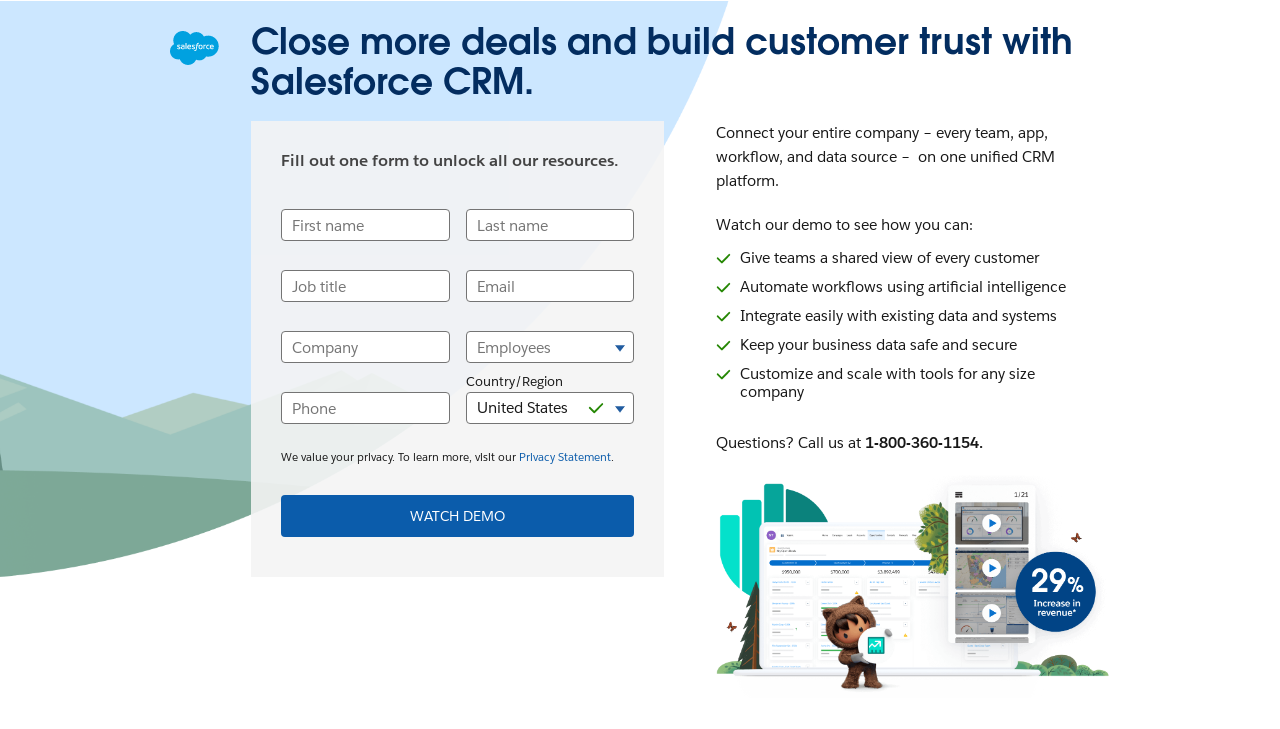

--- FILE ---
content_type: text/html
request_url: https://www.salesforce.com/form/demo/salesforce-products/?gclid=CjwKCAjw9NeXBhAMEiwAbaY4lpbu4FllQhbwgJdS7nxzk7ZuhcrgtCeZwoB-nUGbGkVzdPkR1ugjoBoCSd8QAvD_BwE&d=7010M000001ynfX&nc=7010M000002QR17&DCMP=KNC-Google&ef_id=CjwKCAjw9NeXBhAMEiwAbaY4lpbu4FllQhbwgJdS7nxzk7ZuhcrgtCeZwoB-nUGbGkVzdPkR1ugjoBoCSd8QAvD_BwE:G:s&s_kwcid=AL!4604!3!605326008619!e!!g!!salesforce&gclsrc=aw.ds&bc=WA
body_size: 15319
content:
<!DOCTYPE html>

<!--[if IE 8 ]><html lang="en" class="ie ie8 oldie desktop no-touch" xmlns="http://www.w3.org/1999...>
<!--[if IE 9 ]><html lang="en" class="ie ie9 desktop no-touch" xmlns="http://www.w3.org/1999...>
<!--[if (gt IE 9)|!(IE)]><!--><html lang="en"><!--<![endif]-->
	

	<head>

<meta http-equiv="content-type" content="text/html; charset=UTF-8"/>

<meta http-equiv="X-UA-Compatible" content="IE=11; IE=10; IE=9; IE=8; IE=7; IE=EDGE"/>





    <script type="text/javascript" src="https://static.cloud.coveo.com/coveo.analytics.js/2/coveoua.js"></script>
    <script>
    coveoua("init", "xx24e65ef6-c6f0-4a55-b6b9-e7fd84967788");
    coveoua("send", "view", {
            contentIdKey: "@clickableuri",
            contentIdValue: window.location.href
    });
    </script>


<link rel="icon" type="image/x-icon" href="https://www.salesforce.com/etc/designs/sfdc-www/en_us/favicon.ico"/>
<link rel="shortcut icon" type="image/x-icon" href="https://www.salesforce.com/etc/designs/sfdc-www/en_us/favicon.ico"/>


<link rel="preconnect" href="//www.salesforce.com"/>
<link rel="preconnect" href="https://a.sfdcstatic.com"/>
<link rel="preconnect" href="https://api.company-target.com"/>
<link rel="preconnect" href="https://fonts.googleapis.com"/>
<link rel="preconnect" href="https://service.force.com"/>
<link rel="preconnect" href="https://geolocation.onetrust.com"/>
<link rel="preconnect" href="https://cdn.krxd.net"/>
<link rel="preconnect" href="https://www.googletagmanager.com"/>
<link rel="preconnect" href="https://org62.my.salesforce.com"/>
<link rel="preconnect" href="https://www.google-analytics.com"/>
<link rel="preconnect" href="https://dpm.demdex.net"/>
<link rel="preconnect" href="https://cdn.evgnet.com"/>
<link rel="preconnect" href="https://salesforce.us-1.evergage.com"/>

<script type="text/javascript" id="akamaiRootBlock">
    window['akamaiRoot'] = '//www.salesforce.com';
</script>



<title>Connect to your customers in a whole new way with the world’s #1 CRM platform. - Salesforce.com</title>




	<link rel="preload" as="font" href="//www.salesforce.com/etc/clientlibs/sfdc-aem-master/clientlibs_base/fonts/SalesforceSans-Regular.woff2" type="font/woff2" crossorigin="anonymous"/>
	<link rel="preload" as="font" href="//www.salesforce.com/etc/clientlibs/sfdc-aem-master/clientlibs_base/fonts/SalesforceSans-Bold.woff2" type="font/woff2" crossorigin="anonymous"/>
	<link rel="preload" as="font" href="//www.salesforce.com/etc/clientlibs/sfdc-aem-master/clientlibs_base/fonts/SalesforceSans-Light.woff2" type="font/woff2" crossorigin="anonymous"/>
	<link rel="preload" as="font" href="//www.salesforce.com/etc/clientlibs/sfdc-aem-master/clientlibs_base/fonts/salesforce-icons.woff2" type="font/woff2" crossorigin="anonymous"/>

<meta http-equiv="Content-Language" content="en_us"/>
<meta content="width=device-width, initial-scale=1.0" name="viewport"/>
<meta name="keywords"/>
<meta name="description" content="Connect to your customers in a whole new way with the world’s #1 CRM platform."/>

<meta property="og:title" content="Connect to your customers in a whole new way with the world’s #1 CRM platform."/>
<meta property="og:description" content="Connect to your customers in a whole new way with the world’s #1 CRM platform."/>
<meta property="og:image" content="https://www.salesforce.com/etc/designs/blogsRedesign/images/default.jpg"/>
<meta property="og:site_name" content="Salesforce.com"/>
<meta property="og:url" content="https://www.salesforce.com/form/demo/salesforce-products/"/>
<meta property="og:type" content="website"/>
<meta property="og:locale" content="en_us"/>
<meta property="fb:admins"/>
<meta property="fb:app_id" content="149533758430156"/>
<link rel="canonical" href="https://www.salesforce.com/form/demo/salesforce-products/"/>
<meta property="twitter:domain" content="www.salesforce.com"/>
<meta property="twitter:card" content="summary"/>
<meta property="twitter:url" content="https://www.salesforce.com/form/demo/salesforce-products/"/>
<meta property="twitter:site" content="@salesforce"/>




  <meta name="robots" content="noindex, nofollow"/>







	
	<link rel="preload" href="//www.salesforce.com/etc.bundles/sfdc-www/bundles/all.bundle.547c00e6bc622e9b6062.css" as="style"/>


	<link rel="preload" href="//www.salesforce.com/etc.bundles/sfdc-www/bundles/vendors~scriptloader.bundle.fe31b4d7e42a39e19215.js" as="script"/><link rel="preload" href="//www.salesforce.com/etc.bundles/sfdc-www/bundles/scriptloader.bundle.fe31b4d7e42a39e19215.js" as="script"/><link rel="preload" href="//www.salesforce.com/etc.bundles/sfdc-www/bundles/vendors~utils~webpack-script-manifest-SfdcWwwBaseCnc-js~webpack-script-manifest-commonlyUsed-js~webp~72b17f21.bundle.fe31b4d7e42a39e19215.js" as="script"/><link rel="preload" href="//www.salesforce.com/etc.bundles/sfdc-www/bundles/vendors~utils~webpack-script-manifest-SfdcWwwBaseCnc-js~webpack-script-manifest-commonlyUsed-js~webp~8dbeef75.bundle.fe31b4d7e42a39e19215.js" as="script"/><link rel="preload" href="//www.salesforce.com/etc.bundles/sfdc-www/bundles/utils.bundle.fe31b4d7e42a39e19215.js" as="script"/>



<script type="application/ld+json">
{"@context":"https://schema.org","@type":"WebSite","name":"Salesforce","url":"https://www.salesforce.com","keywords":[]}
</script>









    
<script src="//www.salesforce.com/etc/clientlibs/sfdc-aem-master/sfdc_jquery.min.js"></script>





    
        
            <!-- Optimizely Web fetches the snippet js file from this end point while Optimizely Edge fetches a tracker.js file from this endpoint-->
            <link rel="preconnect" href="https://cdn.optimizely.com"/>
        
        <!--The below domain is used to download a file that contains salesforce other product domains where cookies need to be shared  -->
        <link rel="preconnect" href="https://a10681260716.cdn.optimizely.com"/>
    





    <script src="https://a.sfdcstatic.com/digital/one-trust/core/stable/scripttemplates/otSDKStub.js" type="text/javascript" charset="UTF-8" data-domain-script="8e783e8c-0ad0-475d-8fca-4a03afa0a02a" crossorigin></script>
    <script>
        <!-- /* OneTrust callback */ -->
        function OptanonWrapper() {

            function getCookie(name) {
                var value = "; " + document.cookie;
                var parts = value.split("; " + name + "=");
                if (parts.length == 2) {
                    return parts.pop().split(";").shift();
                }
            }

            function removeElement(element) {
                if (!getCookie('OptanonAlertBoxClosed') && element) {
                    element.style.display = "none";
                }
            }

            <!-- /* enable footer link */ -->
            var footerLinkToggle = document.querySelector(".page-footer_link .optanon-toggle-display");
            if (footerLinkToggle) {
                footerLinkToggle.addEventListener("click", Optanon.ToggleInfoDisplay, false);
                footerLinkToggle.addEventListener("keydown", function(e){
                    if (e.keyCode === 13) {
                        Optanon.ToggleInfoDisplay()
                    }
                }, false);
            }

            //Check if user's cookies are enabled, if not remove One Trust from page
            var cookies = ("cookie" in document && (document.cookie.length > 0 || (document.cookie = "test").indexOf.call(document.cookie, "test") > -1));
            if (!cookies) {
                var box = document.querySelector('#onetrust-consent-sdk');
                box.remove();
                return;
            }

            try {
                //Check if current page is Privacy page, if so do not display One Trust modal
                if(digitalData) {
                    if(digitalData.page.pagename.indexOf(":company:privacy") > -1){
                        var el = document.querySelector("#onetrust-consent-sdk");
                        removeElement(el);
                    }
                }
                <!-- /* reinitialize active groups after user updates consent */ -->
                if (SfdcWwwBase.gdpr) {
                    SfdcWwwBase.gdpr.init();
                }
            }catch(err){
                console.error(err.message)
            }
        }
    </script>





    
<script src="//www.salesforce.com/etc/clientlibs/granite/lodash/modern.min.js"></script>
<script src="//www.salesforce.com/etc/clientlibs/sfdc-aem-master/clientlibs_analytics_top.min.js"></script>




<!-- Google Tag Manager -->

<script>(function(w,d,s,l,i){w[l]=w[l]||[];w[l].push({'gtm.start':
        new Date().getTime(),event:'gtm.js'});var f=d.getElementsByTagName(s)[0],
    j=d.createElement(s),dl=l!='dataLayer'?'&l='+l:'';j.async=true;j.src=
    'https://www.googletagmanager.com/gtm.js?id='+i+dl;f.parentNode.insertBefore(j,f);
})(window,document,'script','dataLayer', (function(){
    var gtmContainerID = "GTM-WRXS6TH";
    var searchString = window.location.search || "";
    if (searchString.indexOf("gtmTest=") > -1) {
        if (searchString.indexOf("gtmTest=baseline") > -1) {
            gtmContainerID = "GTM-NRZ2K87";
        } else if (searchString.indexOf("gtmTest=test") > -1) {
            gtmContainerID = "GTM-5P8WRDB";
        }
    }
    return gtmContainerID;
})());</script>


<!-- End Google Tag Manager -->




<!-- HTML5 shim and Respond.js IE8 support of HTML5 elements and media queries -->
<!--[if lt IE 9]>
<script src="https://oss.maxcdn.com/libs/html5shiv/3.7.0/html5shiv.js"></script>
<![endif]-->











<!-- <meta data-sly-call="" data-sly-unwrap/> -->





    <link rel="stylesheet" href="//www.salesforce.com/etc.bundles/sfdc-www/bundles/all.bundle.547c00e6bc622e9b6062.css" type="text/css"/>


    
    
        <link rel="stylesheet" type="text/css" href="//www.salesforce.com/etc.bundles/sfdc-www/bundles/webpack-style-manifest-formContainerV2-js.bundle.fe31b4d7e42a39e19215.css"/>
    



<script type="text/javascript">
    var SfdcWwwBase = SfdcWwwBase || {};
    SfdcWwwBase.linkedDataParameters = {
      organizationSchema : "[\n{   \x22@context\x22:\x22https:\/\/schema.org\x22,\n         \x22@type\x22:\x22Organization\x22,\n         \x22@id\x22:\x22https:\/\/www.salesforce.com\/#organization\x22,\n         \x22url\x22:\x22https:\/\/www.salesforce.com\/\x22,\n         \x22name\x22:\x22Salesforce\x22,\n    \x22sameAs\x22: [\n          \x22https:\/\/www.wikidata.org\/wiki\/Q941127\x22,\n          \x22https:\/\/en.wikipedia.org\/wiki\/Salesforce\x22,\n          \x22https:\/\/www.crunchbase.com\/organization\/salesforce\x22,\n          \x22https:\/\/www.instagram.com\/salesforce\/\x22,\n          \x22https:\/\/www.facebook.com\/salesforce\x22,\n          \x22https:\/\/twitter.com\/salesforce\x22,\n          \x22https:\/\/www.linkedin.com\/company\/salesforce\/\x22,\n          \x22https:\/\/www.youtube.com\/Salesforce\/\x22],\n    \x22subOrganization\x22: [\n          {\n          \x22@type\x22: \x22Organization\x22,\n          \x22@id\x22: \x22https:\/\/www.salesforce.com\/eu\/#organization\x22,\n          \x22name\x22: \x22Salesforce EMEA\x22 },\n          {\n          \x22@type\x22: \x22Organization\x22,\n          \x22@id\x22: \x22https:\/\/www.salesforce.com\/uk\/#organization\x22,\n          \x22name\x22: \x22Salesforce UK\x22   },\n          {   \n          \x22@type\x22: \x22Organization\x22,  \n          \x22@id\x22: \x22https:\/\/www.salesforce.com\/mx\/#organization\x22, \n          \x22name\x22: \x22Salesforce LATAM\x22  },\n          {   \n          \x22@type\x22: \x22Organization\x22,  \n          \x22@id\x22: \x22https:\/\/www.salesforce.com\/br\/#organization\x22, \n          \x22name\x22: \x22Salesforce Brazil\x22 },\n          {   \n          \x22@type\x22: \x22Organization\x22,  \n          \x22@id\x22: \x22https:\/\/www.salesforce.com\/ca\/#organization\x22, \n          \x22name\x22: \x22Salesforce Canada\x22 },\n          {   \n          \x22@type\x22: \x22Organization\x22,  \n          \x22@id\x22: \x22https:\/\/www.salesforce.com\/fr\u002Dca\/#organization\x22,  \n          \x22name\x22: \x22Salesforce Canada (French)\x22 },\n          {   \n          \x22@type\x22: \x22Organization\x22,  \n          \x22@id\x22: \x22https:\/\/www.salesforce.com\/es\/#organization\x22, \n          \x22name\x22: \x22Salesforce España\x22},\n{   \n          \x22@type\x22: \x22Organization\x22,  \n          \x22@id\x22: \x22https:\/\/www.salesforce.com\/de\/#organization\x22, \n          \x22name\x22: \x22Salesforce Deutschland\x22},\n{   \n          \x22@type\x22: \x22Organization\x22,  \n          \x22@id\x22: \x22https:\/\/www.salesforce.com\/fr\/#organization\x22, \n          \x22name\x22: \x22Salesforce France\x22},\n{   \n          \x22@type\x22: \x22Organization\x22,  \n          \x22@id\x22: \x22https:\/\/www.salesforce.com\/it\/#organization\x22, \n          \x22name\x22: \x22Salesforce Italia\x22},\n{   \n          \x22@type\x22: \x22Organization\x22,  \n          \x22@id\x22: \x22https:\/\/www.salesforce.com\/nl\/#organization\x22, \n          \x22name\x22: \x22Salesforce Nederland\x22},\n{   \n          \x22@type\x22: \x22Organization\x22,  \n          \x22@id\x22: \x22https:\/\/www.salesforce.com\/se\/#organization\x22, \n          \x22name\x22: \x22Salesforce Sverige\x22},\n{   \n          \x22@type\x22: \x22Organization\x22,  \n          \x22@id\x22: \x22https:\/\/www.salesforce.com\/au\/#organization\x22, \n          \x22name\x22: \x22Salesforce Australia\x22  },\n{   \n          \x22@type\x22: \x22Organization\x22,  \n          \x22@id\x22: \x22https:\/\/www.salesforce.com\/in\/#organization\x22, \n          \x22name\x22: \x22Salesforce India\x22  },\n{   \n          \x22@type\x22: \x22Organization\x22,  \n          \x22@id\x22: \x22https:\/\/www.salesforce.com\/jp\/#organization\x22, \n          \x22name\x22: \x22Salesforce 日本\x22  },\n{   \n          \x22@type\x22: \x22Organization\x22,  \n          \x22@id\x22: \x22https:\/\/www.salesforce.com\/cn\/#organization\x22, \n          \x22name\x22: \x22Salesforce 中国 \x22  },\n{   \n          \x22@type\x22: \x22Organization\x22,  \n          \x22@id\x22: \x22https:\/\/www.salesforce.com\/hk\/#organization\x22, \n          \x22name\x22: \x22Salesforce 香港\x22  },\n{   \n          \x22@type\x22: \x22Organization\x22,  \n          \x22@id\x22: \x22https:\/\/www.salesforce.com\/tw\/#organization\x22, \n          \x22name\x22: \x22Salesforce 台灣\x22 },\n{   \n          \x22@type\x22: \x22Organization\x22,  \n          \x22@id\x22: \x22https:\/\/www.salesforce.com\/kr\/#organization\x22, \n          \x22name\x22: \x22Salesforce 한국\x22  },\n{   \n          \x22@type\x22: \x22Organization\x22,  \n          \x22@id\x22: \x22https:\/\/www.salesforce.com\/my\/#organization\x22, \n          \x22name\x22: \x22Salesforce Malaysia\x22 },\n{   \n          \x22@type\x22: \x22Organization\x22,  \n          \x22@id\x22: \x22https:\/\/www.salesforce.com\/th\/#organization\x22, \n          \x22name\x22: \x22Salesforce ประเทศไทย\x22 },\n          {   \n          \x22@type\x22: \x22Organization\x22,  \n          \x22@id\x22: \x22https:\/\/www.salesforce.com\/ap\/#organization\x22, \n          \x22name\x22: \x22Salesforce APAC\x22 }\n          ],\n    \x22logo\x22:\x22https:\/\/www.sfdcstatic.com\/common\/assets\/img\/logo\u002Dcompany\u002Dlarge.png\x22,\n    \x22address\x22:{ \n            \x22@type\x22:\x22PostalAddress\x22,\n            \x22streetAddress\x22:\x22415 Mission Street, 3rd Floor\x22,\n            \x22addressLocality\x22:\x22San Francisco\x22,\n            \x22addressRegion\x22:\x22CA\x22,\n            \x22postalCode\x22:\x2294105\x22,\n            \x22addressCountry\x22:\x22USA\x22\n         },\n    \x22contactPoint\x22:[ \n            { \n               \x22@type\x22:\x22ContactPoint\x22,\n               \x22telephone\x22:\x22+1\u002D800\u002D667\u002D6389\x22,\n              \x22contactOption\x22:\x22TollFree\x22,\n             \x22areaServed\x22: [\x22US\x22,\x22CA\x22],\n               \x22contactType\x22:\x22customer service\x22,\n               \x22availableLanguage\x22:{ \n                  \x22@type\x22:\x22Language\x22,\n                  \x22name\x22:\x22English\x22\n               }\n            },\n            { \n               \x22@type\x22:\x22ContactPoint\x22,\n               \x22telephone\x22:\x22+1\u002D800\u002DNO\u002DSOFTWARE\x22,\n               \x22contactOption\x22:\x22TollFree\x22,\n             \x22areaServed\x22: [\x22US\x22,\x22CA\x22],\n               \x22contactType\x22:[\x22sales\x22, \x22billing support\x22, \x22technical support\x22],\n               \x22availableLanguage\x22:{ \n                  \x22@type\x22:\x22Language\x22,\n                  \x22name\x22:\x22English\x22\n               }\n            }\n         ]\n            },\n{\n  \x22@context\x22:\x22https:\/\/schema.org\x22,\n  \x22@type\x22:\x22WebSite\x22,\n  \x22@id\x22:\x22https:\/\/www.salesforce.com\/#website\x22,\n  \x22name\x22:\x22Salesforce\x22,\n  \x22url\x22:\x22https:\/\/www.salesforce.com\/\x22,\n  \x22sameAs\x22:[\n\x22https:\/\/www.salesforce.com\/ap\/#website\x22,\n\x22https:\/\/www.salesforce.com\/au\/#website\x22,\n\x22https:\/\/www.salesforce.com\/br\/#website\x22,\n\x22https:\/\/www.salesforce.com\/ca\/#website\x22,\n\x22https:\/\/www.salesforce.com\/cn\/#website\x22,\n\x22https:\/\/www.salesforce.com\/de\/#website\x22,\n\x22https:\/\/www.salesforce.com\/es\/#website\x22,\n\x22https:\/\/www.salesforce.com\/eu\/#website\x22,\n\x22https:\/\/www.salesforce.com\/fr\u002Dca\/#website\x22,\n\x22https:\/\/www.salesforce.com\/fr\/#website\x22,\n\x22https:\/\/www.salesforce.com\/hk\/#website\x22,\n\x22https:\/\/www.salesforce.com\/in\/#website\x22,\n\x22https:\/\/www.salesforce.com\/it\/#website\x22,\n\x22https:\/\/www.salesforce.com\/jp\/#website\x22,\n\x22https:\/\/www.salesforce.com\/kr\/#website\x22,\n\x22https:\/\/www.salesforce.com\/mx\/#website\x22,\n\x22https:\/\/www.salesforce.com\/my\/#website\x22,\n\x22https:\/\/www.salesforce.com\/nl\/#website\x22,\n\x22https:\/\/www.salesforce.com\/se\/#website\x22,\n\x22https:\/\/www.salesforce.com\/th\/#website\x22,\n\x22https:\/\/www.salesforce.com\/tw\/#website\x22,\n\x22https:\/\/www.salesforce.com\/uk\/#website\x22\n  ],\n  \x22publisher\x22:{\n    \x22@id\x22:\x22https:\/\/www.salesforce.com\/#organization\x22\n  },\n  \x22potentialAction\x22:{\n    \x22@type\x22:\x22SearchAction\x22,\n    \x22target\x22:\x22https:\/\/www.salesforce.com\/search\/#q={term}\x26sort=relevancy\x22,\n    \x22query\u002Dinput\x22:\x22required name=term\x22\n  }\n}\n]",
      uninheritableSchema : ""
    };
</script>
<meta class="hidden" data-load-libs="linkedData"/>


<div>
    
</div>








    
    
        
        <span class="optScriptUrl" data-src="https://cdn.optimizely.com/js/10681260716.js"></span>

        <script>
            SfdcWwwBase = SfdcWwwBase || [];
            SfdcWwwBase.gdpr = SfdcWwwBase.gdpr || [];

            $.when(SfdcWwwBase.gdpr.hasAdvertising).done(function(){

              if (SfdcWwwBase.gdpr.isAdvertisingActive()) {
                window.optimizely = window.optimizely || [];
                window.optimizely.push({ type : 'holdEvents'});
                window.addEventListener('load', function() {
                    window.optimizely.push({ type : 'sendEvents'});
                });

                var scriptSrc = document.querySelector('.optScriptUrl').dataset.src;
                var scriptDefer = document.querySelector('.optScriptUrl').dataset.defer || false;
                var script = document.createElement('script');
                script.setAttribute('src', scriptSrc);
                if (scriptDefer) {
                    script.setAttribute('defer', true);
                }
                document.head.appendChild(script);
              }
            });
        </script>

        
        <meta name="dynamic-load-optimizely" data-load-libs-asap="optimizely"/>
    





    
<script src="//www.salesforce.com/etc/clientlibs/sfdc-aem-master/clientlibs_www_tags.min.js"></script>




<script type="module">

    import { getTbidUserInfo, getGacId, isGdprFunctional, isGdprAdvertising } from 'https://a.sfdcstatic.com/digital/@sfdc-www/clientlibs-web-components/v1-stable/identity.js';

    window.getTbidUserInfo = await getTbidUserInfo;
    window.getGacId = await getGacId;
    window.isGdprFunctional = await isGdprFunctional;
    window.isGdprAdvertising = await isGdprAdvertising;

  </script>



    
        <script>
          var _aaq = window._aaq || (window._aaq = []);
        </script>
    
    <script type="text/javascript" src="//cdn.evgnet.com/beacon/salesforce/sf_shared_prod/scripts/evergage.min.js" async></script>



<!-- W-11808131 MC Tracking Code - Careers page -Adding scripts in header and footer -->


<script>(window.BOOMR_mq=window.BOOMR_mq||[]).push(["addVar",{"rua.upush":"false","rua.cpush":"false","rua.upre":"false","rua.cpre":"false","rua.uprl":"false","rua.cprl":"false","rua.cprf":"false","rua.trans":"SJ-9486b0e1-8cdf-4184-be3a-9a2c703763ca","rua.cook":"false","rua.ims":"false","rua.ufprl":"false","rua.cfprl":"false","rua.isuxp":"false","rua.texp":"norulematch","rua.ceh":"false","rua.ueh":"false","rua.ieh.st":"0"}]);</script>
                              <script>!function(e){var n="https://s.go-mpulse.net/boomerang/";if("False"=="True")e.BOOMR_config=e.BOOMR_config||{},e.BOOMR_config.PageParams=e.BOOMR_config.PageParams||{},e.BOOMR_config.PageParams.pci=!0,n="https://s2.go-mpulse.net/boomerang/";if(window.BOOMR_API_key="NCPYV-VGJPP-N4J93-8HN3B-8B6S3",function(){function e(){if(!o){var e=document.createElement("script");e.id="boomr-scr-as",e.src=window.BOOMR.url,e.async=!0,i.parentNode.appendChild(e),o=!0}}function t(e){o=!0;var n,t,a,r,d=document,O=window;if(window.BOOMR.snippetMethod=e?"if":"i",t=function(e,n){var t=d.createElement("script");t.id=n||"boomr-if-as",t.src=window.BOOMR.url,BOOMR_lstart=(new Date).getTime(),e=e||d.body,e.appendChild(t)},!window.addEventListener&&window.attachEvent&&navigator.userAgent.match(/MSIE [67]\./))return window.BOOMR.snippetMethod="s",void t(i.parentNode,"boomr-async");a=document.createElement("IFRAME"),a.src="about:blank",a.title="",a.role="presentation",a.loading="eager",r=(a.frameElement||a).style,r.width=0,r.height=0,r.border=0,r.display="none",i.parentNode.appendChild(a);try{O=a.contentWindow,d=O.document.open()}catch(_){n=document.domain,a.src="javascript:var d=document.open();d.domain='"+n+"';void(0);",O=a.contentWindow,d=O.document.open()}if(n)d._boomrl=function(){this.domain=n,t()},d.write("<bo"+"dy onload='document._boomrl();'>");else if(O._boomrl=function(){t()},O.addEventListener)O.addEventListener("load",O._boomrl,!1);else if(O.attachEvent)O.attachEvent("onload",O._boomrl);d.close()}function a(e){window.BOOMR_onload=e&&e.timeStamp||(new Date).getTime()}if(!window.BOOMR||!window.BOOMR.version&&!window.BOOMR.snippetExecuted){window.BOOMR=window.BOOMR||{},window.BOOMR.snippetStart=(new Date).getTime(),window.BOOMR.snippetExecuted=!0,window.BOOMR.snippetVersion=12,window.BOOMR.url=n+"NCPYV-VGJPP-N4J93-8HN3B-8B6S3";var i=document.currentScript||document.getElementsByTagName("script")[0],o=!1,r=document.createElement("link");if(r.relList&&"function"==typeof r.relList.supports&&r.relList.supports("preload")&&"as"in r)window.BOOMR.snippetMethod="p",r.href=window.BOOMR.url,r.rel="preload",r.as="script",r.addEventListener("load",e),r.addEventListener("error",function(){t(!0)}),setTimeout(function(){if(!o)t(!0)},3e3),BOOMR_lstart=(new Date).getTime(),i.parentNode.appendChild(r);else t(!1);if(window.addEventListener)window.addEventListener("load",a,!1);else if(window.attachEvent)window.attachEvent("onload",a)}}(),"".length>0)if(e&&"performance"in e&&e.performance&&"function"==typeof e.performance.setResourceTimingBufferSize)e.performance.setResourceTimingBufferSize();!function(){if(BOOMR=e.BOOMR||{},BOOMR.plugins=BOOMR.plugins||{},!BOOMR.plugins.AK){var n="false"=="true"?1:0,t="",a="clpmfuaxij7yy2l6ul6a-f-beaa272e6-clientnsv4-s.akamaihd.net",i="false"=="true"?2:1,o={"ak.v":"39","ak.cp":"1073024","ak.ai":parseInt("638429",10),"ak.ol":"0","ak.cr":9,"ak.ipv":4,"ak.proto":"h2","ak.rid":"166a6dbc","ak.r":42223,"ak.a2":n,"ak.m":"dsca","ak.n":"essl","ak.bpcip":"18.222.194.0","ak.cport":60422,"ak.gh":"23.66.124.140","ak.quicv":"","ak.tlsv":"tls1.3","ak.0rtt":"","ak.0rtt.ed":"","ak.csrc":"-","ak.acc":"","ak.t":"1769906940","ak.ak":"hOBiQwZUYzCg5VSAfCLimQ==W57ga6Y5d+4PnMHipbdBprvDvYwCUJ08wMHbAZQo6UgLrcgSb3nYss/E7vtXedXMYiMvI2YMJ+hAJufany01nTpJgkq4xnJLTgUZO3d6hqU+0m2SnLhuRsvmoqpmxOrFZJgi4gNLmIWZiSBWsUPsHCONyiZg19VkaO0Knb8WfZTLFeJSN0VzYaY/fPP0ob79xBYXsSA8sV8VEIgkv2pNS6R2jC3iO45rDK3ONIxO6qnOUKH4aKVfY8sdN1c+m3fLkiIUaPG59tBtXqzMWbJPKyzXz+fg2pzkHng0qXoLV5vex6d4YaSrfG7zLXLRDZfQ5/56KJ0ryHAHSjFiFdeTJWebfC5MYgsCA+1YB47NgVlWwnBYlfBLTRjL9HcajevYpH8I1zv9SXpD8WxiPLmHw0pSHfa6JKiAZT/AvpxsUYY=","ak.pv":"874","ak.dpoabenc":"","ak.tf":i};if(""!==t)o["ak.ruds"]=t;var r={i:!1,av:function(n){var t="http.initiator";if(n&&(!n[t]||"spa_hard"===n[t]))o["ak.feo"]=void 0!==e.aFeoApplied?1:0,BOOMR.addVar(o)},rv:function(){var e=["ak.bpcip","ak.cport","ak.cr","ak.csrc","ak.gh","ak.ipv","ak.m","ak.n","ak.ol","ak.proto","ak.quicv","ak.tlsv","ak.0rtt","ak.0rtt.ed","ak.r","ak.acc","ak.t","ak.tf"];BOOMR.removeVar(e)}};BOOMR.plugins.AK={akVars:o,akDNSPreFetchDomain:a,init:function(){if(!r.i){var e=BOOMR.subscribe;e("before_beacon",r.av,null,null),e("onbeacon",r.rv,null,null),r.i=!0}return this},is_complete:function(){return!0}}}}()}(window);</script></head>

	

 
 

  
    
      
    

    
  


<body class="   cxt-has-fixed-nav">
    <!-- call separate file to include any javascript / css needed right at the top of body-->
    

<!-- Google Tag Manager (noscript) -->

<noscript>
    <iframe src="https://www.googletagmanager.com/ns.html?id=GTM-WRXS6TH" title="Intentionally Blank" aria-hidden="true" height="0" width="0" style="display:none;visibility:hidden"></iframe>
</noscript>


<!-- End Google Tag Manager (noscript) -->




<div aria-hidden="true"><script src="//www.salesforce.com/etc.clientlibs/foundation/clientlibs/shared.min.js"></script>
<script src="//www.salesforce.com/etc.clientlibs/cq/personalization/clientlib/underscore.min.js"></script>
<script src="//www.salesforce.com/etc.clientlibs/cq/personalization/clientlib/personalization/kernel.min.js"></script>

<style>
.content-container .target:first-child {
    min-height: 700px;
}
</style>
<script type="text/javascript">
    $CQ(function() {
        
    

    if (window.CQ_Analytics && CQ_Analytics.SegmentMgr) {
	CQ_Analytics.SegmentMgr.areSegmentsLoaded = true;
	CQ_Analytics.SegmentMgr.fireEvent('segmentsload');
}


    if ( CQ_Analytics && CQ_Analytics.CampaignMgr ) {
        var campaigns = [];
        CQ_Analytics.CampaignMgr.addInitProperty('campaigns', campaigns);
        CQ_Analytics.CampaignMgr.init();
    }
    

CQ_Analytics.SFDCSegmentUtils.init();
CQ_Analytics.kruxStore.init();


CQ_Analytics.SFDCSegmentUtils.init();
CQ_Analytics.DemandbaseStore.init();


    if( CQ_Analytics && CQ_Analytics.PageDataMgr) {
    CQ_Analytics.PageDataMgr.loadInitProperties({
  "hits": 0,
  "title": "Salesforce Products Demo",
  "path": "/content/www/en_us/home/form/demo/salesforce-products",
  "navTitle": "Salesforce Products Demo",
  "tags": "",
  "description": "Connect to your customers in a whole new way with the world\u2019s #1 CRM platform.",
  "sitesection": "en_us",
  "subsection": "home",
  "random": "0.16"
}, true);
}



        CQ_Analytics.Utils.isOptimizedCC = true;
        CQ_Analytics.ClientContextMgr.PATH = "\/etc\/clientcontext\/sfdc\u002Dwww";
        CQ_Analytics.ClientContextMgr.loadConfig({"initializationEventTimer": 10}, true);

        
    });
</script>
</div>


<div aria-hidden="true"></div>


    
<a class="screen-reader-text" href="#main"><div class="container">Skip to content</div></a>
<header class="container-fluid header-container" role="banner">
    
    <div class="page-message-alert-replace"></div>
    
    <div><div class="section"><div class="new"></div>
</div><div class="iparys_inherited"><div class="iparsys parsys"></div>
</div>
</div>
    
    

</header>


    


<div class="container-fluid content-container" role="main" id="main">
    <div class="columnContainer parbase section"><div data-target-init-function="columnContainer.targetInit" class="     columns-wrapper     column-container-component">
    <div class="bg-snow  bg-opacity" aria-hidden="true">&nbsp;
    </div>
    
    
    
    
    
    
    <div class="container">
        
        
        
        
        <div class="row columns-wrapper
            " style="
            500">
            <div class="col  text-left col-xs-12 col-sm-1 col-md-1 col-lg-1">
</div>
            
        
            <div class="col  text-left col-xs-12 col-sm-10 col-md-10 col-lg-10">
</div>
            
        
            <div class="col  text-left col-xs-12 col-sm-1 col-md-1 col-lg-1">
</div>
            
        </div>
        
        <div class="row">
            
        </div>
    </div>
</div>
</div>
<div class="columnContainer parbase section"><div data-target-init-function="columnContainer.targetInit" class="     columns-wrapper bg-center-bottom bg-cover    column-container-component">
    <div class="bg-snow  bg-opacity" aria-hidden="true">&nbsp;
    </div>
    <div class="visible-lg" aria-hidden="true">
        <div class="columns-wrapper column-container-image lazy bg-center-bottom bg-cover" data-src="//www.salesforce.com/content/dam/web/en_us/www/images/form/demo/sem-form-bg-left.png">
        </div>
    </div>
    <div class="visible-md" aria-hidden="true">
        <div class="columns-wrapper column-container-image lazy bg-center-bottom bg-cover" data-src="//www.salesforce.com/content/dam/web/en_us/www/images/form/demo/sem-form-bg-left.png">
        </div>
    </div>
    <div class="visible-sm" aria-hidden="true">
        <div class="columns-wrapper column-container-image lazy bg-center-bottom bg-cover" data-src="//www.salesforce.com/content/dam/web/en_us/www/images/form/demo/sem-form-bg-left.png">
        </div>
    </div>
    <div class="visible-xs" aria-hidden="true">
        <div class="columns-wrapper column-container-image lazy bg-center-bottom bg-cover" data-src="//www.salesforce.com/content/dam/web/en_us/www/images/form/demo/sem-form-bg-left.png">
        </div>
    </div>
    
    
    <div class="container">
        
        
        
        
        <div class="row columns-wrapper
            " style="
            500">
            <div class="col  text-left col-xs-12 col-sm-1 col-md-1 col-lg-1"><div class="imageComponent parbase section">
    <a href="/" class="
               
                image-link" target="_blank">
        
        
        
            <img class="lazy   img-responsive  margin-30-top-lg margin-10-top-xs margin-10-bottom-lg margin-10-left-lg margin-0-left-md       " alt="Salesforce logo" src="//www.salesforce.com/etc/clientlibs/sfdc-aem-master/clientlibs_base/imgs/spacer.gif" data-src="//www.salesforce.com/content/dam/sfdc-docs/www/logos/logo-salesforce.svg"/>
            
            
        
        
        
    </a>
    


</div>

</div>
            
        
            <div class="col  text-left col-xs-12 col-sm-11 col-md-11 col-lg-11"><div class="columnContainer parbase section"><div data-target-init-function="columnContainer.targetInit" class="     columns-wrapper  container-fluid   column-container-component">
    <div class="bg-default  bg-opacity" aria-hidden="true">&nbsp;
    </div>
    
    
    
    
    
    
    
        
        
        
        
        <div class="row columns-wrapper
            " style="
            500">
            <div class="col  text-left col-xs-12 col-sm-12 col-md-12 col-lg-12"><div class="headingComponent parbase section">


    <h1 id="close-more-deals-and-build-customer-trust-with-salesforce-crm" class="
        avantgarde-lgr
        text-stratus
        text-left
        avant-garde-demi
        
        
        
        col-sm-12
        col-md-12
        col-lg-12
        margin-30-top-lg margin-20-top-md margin-10-top-xs margin-20-bottom-lg margin-10-bottom-md
        " style="; ">
        
        
            
            
                
            
            
            
            <span class="
            header-text
            
            
            ">
                
                    Close more deals and build customer trust with Salesforce CRM. 
                
                
                
                
            </span>
            
            
        
    </h1>



</div>

</div>
            
        </div>
        
        <div class="row">
            
        </div>
    
</div>
</div>
<div class="columnContainer parbase section"><div data-target-init-function="columnContainer.targetInit" class="     columns-wrapper  container-fluid   column-container-component">
    <div class="bg-default  bg-opacity" aria-hidden="true">&nbsp;
    </div>
    
    
    
    
    
    
    
        
        
        
        
        <div class="row columns-wrapper
            " style="
            500">
            <div class="col  text-left col-xs-12 col-sm-6 col-md-6 col-lg-6"><div class="bodyCopyComponent parbase section"><div class="margin-0-top-lg margin-20-bottom-lg hidden-sm hidden-md hidden-lg text-size-default line-height-default  col-sm-12 col-md-12 col-lg-12    ">
	Questions? Call us at <b><a href="tel:1-800-360-1154.">1-800-360-1154</a>.</b>
</div>

</div>
<div class="columnContainer parbase section"><div data-target-init-function="columnContainer.targetInit" class="     columns-wrapper  container-fluid  margin-10-top-lg margin-0-top-xs margin-40-bottom-lg column-container-component">
    
    
    
    
    
    <div class="bg-karl-the-fog  bg-opacity" style="opacity:0.9;" aria-hidden="true">&nbsp;
    </div>
    
    
        
        
        
        
        <div class="row columns-wrapper
            " style="
            500">
            <div class="col  text-left col-xs-12 col-sm-12 col-md-12 col-lg-12"><div class="formContainerV2 parbase section"><div class="form-container-v2 sfdc-form-day sfdc-form-closed sfdc-form-small bg-default ">

  
  
  <div class="form-header-wrap">
    
    <div class="headingComponent parbase section">


    <h4 id="fill-out-one-form-to-unlock-all-our-resources" class="
        h4gn
        text-salesforce-gray
        text-left
        salesforce-sans-bold
        
        
        col-xs-12
        
        
        col-lg-12
        margin-10-bottom-lg margin-0-bottom-xs
        " style="; " data-qe="form-header">
        
        
            
            
                
            
            
            
            <span class="
            header-text
            
            
            ">
                
                    Fill out one form to unlock all our resources. 
                
                
                
                
            </span>
            
            
        
    </h4>



</div>


    <!--*/ Form header for dynamic event forms */-->
    
  </div>
  
  
  
  
  

   
  

  
  
  
  
  <!--*/ this is an override to ensure DB fields are never hidden if 'hide prefilled fields' is set to false */-->
  
  
  
  


    
  
  
    <form name="reg_form" method="post" action="/form/conf/overview-demo/" class="form-builder-form   sfdc-form-adaptive-label    " data-sfdc-form="dynamic:true,signup:false,event:false,paginated:false,formType:lead,cookieRead:true,cookieWrite:true,closeTimeout:-1,minHeight:,disableDB:false,locale:en_us,submitEvent:">
  

  
  
  
  <input type="hidden" name="skipForm" value="false"/>

  
  

  
  <input type="hidden" name="mcloudFormName" value="GLOB_MAIN_T2L1_OCMS_LCS1"/>

  
  <input type="hidden" name="conf_page" value="/form/conf/overview-demo/"/>

  <input type="hidden" name="FormCampaignId" value="7010M000002QR7UQAW"/>
  <input type="hidden" name="Lead.Primary_Product_Interest__c" value="Multi-Product"/>
  
  <input type="hidden" name="tab_campaign_id"/>
  <input type="hidden" name="formCategory"/>
  
  <input type="hidden" name="DriverCampaignId" value="70130000000sUVq"/>

  
  
  
  

  
  <input class="sr-hidden" type="text" name="Region__c" autocomplete="off" tabindex="-1" aria-hidden="true"/>
  <input class="sr-hidden" type="checkbox" name="validForm" autocomplete="off" tabindex="-1" aria-hidden="true"/>

  
  

  
  



    
    <div class="fields-container section">
<div class="fields-wrapper clearfix">
    <div class="field-container-50"><div class="firstName textFieldInput section">

<div class="field  ">

  

  <input id="UserFirstName" type="text" name="UserFirstName" aria-required="true" required="true" autocomplete="given-name"/>

  <label for="UserFirstName" class="placeholder">
    First name
  </label>

  

  
    <span class="error-msg">Enter your first name</span>
  
</div>

</div>

</div>

    <div class="field-container-50"><div class="lastName textFieldInput section">

<div class="field  ">

  

  <input id="UserLastName" type="text" name="UserLastName" aria-required="true" required="true" autocomplete="family-name"/>

  <label for="UserLastName" class="placeholder">
    Last name
  </label>

  

  
    <span class="error-msg">Enter your last name</span>
  
</div>

</div>

</div>
</div>



</div>
<div class="fields-container section">
<div class="fields-wrapper clearfix">
    <div class="field-container-50"><div class="title textFieldInput section">

<div class="field  ">

  

  <input id="UserTitle" type="text" name="UserTitle" aria-required="true" required="true" autocomplete="organization-title"/>

  <label for="UserTitle" class="placeholder">
    Job title
  </label>

  

  
    <span class="error-msg">Enter your title</span>
  
</div>

</div>

</div>

    <div class="field-container-50"><div class="emailInput textFieldInput section">

<div class="field  ">

  

  <input id="UserEmail" type="email" name="UserEmail" aria-required="true" required="true" autocomplete="email"/>

  <label for="UserEmail" class="placeholder">
    Email
  </label>

  

  
    <span class="error-msg">Enter a valid email address</span>
  
</div>

</div>

</div>
</div>



</div>
<div class="fields-container section">
<div class="fields-wrapper clearfix">
    <div class="field-container-50"><div class="company textFieldInput section">

<div class="field hide " aria-hidden="true" data-db-field>

  

  <input id="CompanyName" type="text" name="CompanyName" placeholder="Company" aria-required="true" required="true" autocomplete="organization"/>

  <label for="CompanyName" class="placeholder">
    Company
  </label>

  

  
    <span class="error-msg">Enter your company name</span>
  
</div>

</div>

</div>

    <div class="field-container-50"><div class="companyEmployees selectFieldInput section">

    
    <div class="field  hide" data-db-field aria-hidden="true">
  
            <select id="CompanyEmployees" name="CompanyEmployees" aria-required="true" required="true">
                <option disabled label="Employees" selected value="">Employees</option>
                
                    
                        <option value="10">1 - 20 employees</option>
                    
                
                    
                        <option value="95">21 - 200 employees</option>
                    
                
                    
                        <option value="500">201 - 10,000 employees</option>
                    
                
                    
                        <option value="15000">10,001+ employees</option>
                    
                
                
            </select>
            <label for="CompanyEmployees" class="placeholder">Employees</label>
            
        <span class="error-msg">Select the number of employees</span>
    </div>


</div>

</div>
</div>



</div>
<div class="fields-container section">
<div class="fields-wrapper clearfix">
    <div class="field-container-50"><div class="phoneInput textFieldInput section">

<div class="field  ">

  

  <input id="UserPhone" type="tel" name="UserPhone" aria-required="true" required="true"/>

  <label for="UserPhone" class="placeholder">
    Phone
  </label>

  

  
    <span class="error-msg">Enter a valid phone number</span>
  
</div>

</div>

</div>

    <div class="field-container-50"><div class="country-state-group section">
    <div class="cntry-wrap section">
        <div class="country_field selectFieldInput">

    
    <div class="field  ">
  
            <select id="CompanyCountry" name="CompanyCountry" aria-required="true" required="true">
                <option disabled label="Country/Region" selected value="">Country/Region</option>
                
                
            </select>
            <label for="CompanyCountry" class="placeholder">Country/Region</label>
            
        <span class="error-msg">Select your country</span>
    </div>


</div>

    </div>
    
        <div class="state-wrap section" style="display: none;">
            <div class="state_field selectFieldInput">

    
    <div class="field  ">
  
            <select id="CompanyState" name="CompanyState" aria-required="false" required="false">
                <option disabled label="State/Province" selected value="">State/Province</option>
                
                
            </select>
            <label for="CompanyState" class="placeholder">State/Province</label>
            
        <span class="error-msg">Select your state/province</span>
    </div>


</div>

        </div>
    


    <div class="checkboxInput select-all section hide">
        <div>
            
            <div class="field">
                <input class="sr-only " type="checkbox" id="agree_to_all" name="agree_to_all" value="on"/>
                <div class="checkbox-ui" data-input-check></div>
                
                <div class="checkbox-ui-label">
                    Agree to all disclosures below.
                </div>
                
            </div>
        </div>
    </div></div>

</div>
</div>



</div>
<div class="checkboxInput section">




<div class="hide  " aria-hidden="true  " data-legal-type="optIn">
    <!-- Hide legal optIn field by default to avoid visual flicker -->
    
  
  <div class="field">
      <input class="sr-only" type="checkbox" id="Lead.InfoEmail__c" name="Lead.InfoEmail__c" value="Lead.InfoEmail__c"/>
      <div class="checkbox-ui" data-input-check></div>
      
      <div class="checkbox-ui-label">
          Yes, I would like to receive marketing communications regarding Salesforce products, services, and events. I can unsubscribe at a later time.
        

        </div>
      
      
      
      
  </div>
  


</div>
</div>
<div class="checkboxInput section"><div class="safeharbor-wrapper hide-checkbox">
    




<div data-legal-type="disclosure">
    <!-- Hide legal optIn field by default to avoid visual flicker -->
    
  
  <div class="field">
      <input class="sr-only" type="checkbox" id="Accept_Terms__c" name="Accept_Terms__c"/>
      <div class="checkbox-ui" data-input-check></div>
      
      <div class="checkbox-ui-label">
          By registering, you agree to the processing of your personal data by Salesforce as described in the&nbsp;<a href="https://www.salesforce.com/company/privacy/full_privacy/" target="_blank">Privacy Statement</a>.
        

        </div>
      
      <span class="safeharbor-err-msg error-msg-block">
          This field is required.
      </span>
      
      
  </div>
  


</div>

</div></div>
<div class="checkboxInput section">




<div class="  hide" aria-hidden="  true" data-legal-type="krThirdParty">
    <!-- Hide legal optIn field by default to avoid visual flicker -->
    
  
  <div class="field">
      <input class="sr-only" type="checkbox" id="KR_Third_Party" name="KR_Third_Party" required aria-required/>
      <div class="checkbox-ui" data-input-check></div>
      
      <div class="checkbox-ui-label">
          South Korea 3rd party default dialog text will be overwritten with KR_Third_Party api
        

        </div>
      
      
      
      <span class="kr-third-party-err-msg error-msg-block">
        This field is required.
      </span>
  </div>
  


</div>
</div>
<div class="section"><div class="new"></div>
</div><div class="iparys_inherited"><div class="form_fields_par iparsys parsys"></div>
</div>


    
    

    

    
    <div style="display: none;" class="type-captcha section"><div class="field g-recaptcha"></div>
<span class="error-msg">Please Complete Captcha</span>
</div>


    <div class="hidden">
      <input type="hidden" name="formResourcePath" value="{[base64]}"/>
    </div>

    <div class="form_submit_button submitButton buttonCTAItemComponent parbase">
  <button name="Watch Demo" type="submit" class="submit btn btn-lg btn-primary salesforce-sans-regular  btn-full" data-qe="form-submit">Watch Demo</button>

</div>

    

    <div class="form-footer-wrap">
      
      

    </div>

    

<div class="control-rule-prevent-submit hidden"></div>

  </form>
  
    
    

</div>
</div>

</div>
            
        </div>
        
        <div class="row">
            
        </div>
    
</div>
</div>

</div>
            
        
            <div class="col  text-left col-xs-12 col-sm-6 col-md-6 col-lg-6"><div class="columnContainer parbase section"><div data-target-init-function="columnContainer.targetInit" class="     columns-wrapper  container-fluid  margin-10-top-lg margin-0-top-xs margin-40-bottom-lg margin-0-bottom-xs margin-20-left-lg margin-0-left-sm column-container-component">
    
    
    
    
    
    <div class="bg-default  bg-opacity" style="opacity:0.9;" aria-hidden="true">&nbsp;
    </div>
    
    
        
        
        
        
        <div class="row columns-wrapper
            " style="
            500">
            <div class="col  text-left col-xs-12 col-sm-12 col-md-12 col-lg-12"><div class="bodyCopyComponent parbase section"><div class="margin-20-bottom-lg hidden-xs text-size-default line-height-default  col-sm-11 col-md-11 col-lg-11   no-indentation">
	Connect your entire company – every team, app, workflow, and data source –  on one unified CRM platform.
</div>

</div>
<div class="bodyCopyComponent parbase section"><div class="margin-20-bottom-lg hidden-xs text-size-default line-height-default  col-sm-11 col-md-11 col-lg-11   no-indentation">
	<p>Watch our demo to see how you can:</p>
<ul class="enhanced-unordered-list">
<li>Give teams a shared view of every customer</li>
<li>Automate workflows using artificial intelligence</li>
<li>Integrate easily with existing data and systems</li>
<li>Keep your business data safe and secure</li>
<li>Customize and scale with tools for any size company</li>
</ul>

</div>

</div>
<div class="bodyCopyComponent parbase section"><div class="margin-0-top-lg margin-20-bottom-lg hidden-xs text-size-default line-height-default  col-sm-12 col-md-12 col-lg-12    ">
	Questions? Call us at <b><a href="tel:1-800-360-1154.">1-800-360-1154</a>.</b>
</div>

</div>
<div class="imageComponent parbase section">
    <div class="
               
                image-link">
        
        
        
            <img class="lazy   img-responsive hidden-xs margin-30-bottom-lg   center-img-horizontally    " alt="Get a 29% increase in revenue*" src="//www.salesforce.com/etc/clientlibs/sfdc-aem-master/clientlibs_base/imgs/spacer.gif" data-src="//www.salesforce.com/content/dam/web/en_us/www/images/form/demo/demo-bg-astro-29percent.png"/>
            
            
        
        
        
    </div>
    


</div>
<div class="bodyCopyComponent parbase section"><div class="margin-20-top-lg hidden-xs text-size-footnote line-height-default    col-lg-10    ">
	*2022 Salesforce Success Metrics Global Highlights. A 2022 study based on 3,706 customer interviews across 10 countries.
</div>

</div>

</div>
            
        </div>
        
        <div class="row">
            
        </div>
    
</div>
</div>

</div>
            
        </div>
        
        <div class="row">
            
        </div>
    
</div>
</div>

</div>
            
        </div>
        
        <div class="row">
            
        </div>
    </div>
</div>
</div>
<div class="columnContainer parbase section"><div data-target-init-function="columnContainer.targetInit" class="     columns-wrapper     column-container-component">
    <div class="bg-snow  bg-opacity" aria-hidden="true">&nbsp;
    </div>
    
    
    
    
    
    
    <div class="container">
        
        
        
        
        <div class="row columns-wrapper
            " style="
            500">
            <div class="col  text-left col-xs-12 col-sm-1 col-md-1 col-lg-1">
</div>
            
        
            <div class="col  text-left col-xs-12 col-sm-10 col-md-10 col-lg-10"><div class="headingComponent parbase section">


    <h2 id="find-a-perfect-solution-for-your-business-no-matter-your-size-industry-or-needs" class="
        avantgarde-lgr
        text-stratus
        text-center
        avant-garde-demi
        
        
        
        
        
        
        margin-30-top-lg margin-10-top-xs margin-30-bottom-lg margin-30-bottom-xs
        " style="; ">
        
        
            
            
                
            
            
            
            <span class="
            header-text
            
            
            ">
                
                    Find a perfect solution for your business, no matter your size, industry, or needs. 
                
                
                
                
            </span>
            
            
        
    </h2>



</div>

</div>
            
        
            <div class="col  text-left col-xs-12 col-sm-1 col-md-1 col-lg-1">
</div>
            
        </div>
        
        <div class="row">
            
        </div>
    </div>
</div>
</div>
<div class="columnContainer parbase section"><div data-target-init-function="columnContainer.targetInit" class="     columns-wrapper     column-container-component">
    <div class="bg-snow  bg-opacity" aria-hidden="true">&nbsp;
    </div>
    
    
    
    
    
    
    <div class="container">
        
        
        
        
        <div class="row columns-wrapper
            " style="
            500">
            <div class="col  text-left col-xs-12 col-sm-1 col-md-1 col-lg-1">
</div>
            
        
            <div class="col  text-left col-xs-12 col-sm-10 col-md-10 col-lg-10"><div class="columnContainer parbase section"><div data-target-init-function="columnContainer.targetInit" class="     columns-wrapper  container-fluid  margin-60-top-lg margin-0-top-xs column-container-component">
    <div class="bg-default  bg-opacity" aria-hidden="true">&nbsp;
    </div>
    
    
    
    
    
    
    
        
        
        
        
        <div class="row columns-wrapper
            " style="
            500">
            <div class="col  text-left col-xs-12 col-sm-6 col-md-6 col-lg-6"><div class="headingComponent parbase section">


    <h4 id="sales-cloud" class="
        h4
        text-stratus
        text-left
        salesforce-sans-bold
        
        
        
        
        
        
        margin-60-top-lg margin-20-top-sm margin-10-bottom-lg
        " style="; ">
        
        
            
            
                
            
            
            
            <span class="
            header-text
            
            
            ">
                
                    Sales Cloud 
                
                
                
                
            </span>
            
            
        
    </h4>



</div>
<div class="headingComponent parbase section">


    <h3 id="increase-sales-productivity-29" class="
        avantgarde-m
        text-stratus
        text-left
        avant-garde-demi
        
        
        
        
        
        
        margin-10-bottom-lg
        " style="; ">
        
        
            
            
                
            
            
            
            <span class="
            header-text
            
            
            ">
                
                    Increase sales productivity 29%.* 
                
                
                
                
            </span>
            
            
        
    </h3>



</div>
<div class="bodyCopyComponent parbase section"><div class="margin-20-bottom-lg  text-size-default line-height-default       no-indentation">
	<ul class="enhanced-unordered-list">
<li>Increase sales force productivity and revenue</li>
<li>Keep track of every customer interaction</li>
<li>Automate redundant tasks and admin work</li>
</ul>

</div>

</div>

</div>
            
        
            <div class="col  text-left col-xs-12 col-sm-6 col-md-6 col-lg-6"><div class="imageComponent parbase section">
    <div class="
               
                image-link">
        
        
        
            <img class="lazy   img-responsive     center-img-horizontally    " alt="A Slack deal alert tells the sales team that an opportunity is ready to close. An automated approval pops up." src="//www.salesforce.com/etc/clientlibs/sfdc-aem-master/clientlibs_base/imgs/spacer.gif" data-src="//www.salesforce.com/content/dam/web/en_us/www/images/form/demo/sales-cloud-small.jpg"/>
            
            
        
        
        
    </div>
    


</div>

</div>
            
        </div>
        
        <div class="row">
            
        </div>
    
</div>
</div>
<div class="spacerComponent parbase section"><div class="spacer hidden-sm hidden-md hidden-lg" style="height:40px;"></div>

</div>

</div>
            
        
            <div class="col  text-left col-xs-12 col-sm-1 col-md-1 col-lg-1">
</div>
            
        </div>
        
        <div class="row">
            
        </div>
    </div>
</div>
</div>
<div class="columnContainer parbase section"><div data-target-init-function="columnContainer.targetInit" class="     columns-wrapper     column-container-component">
    <div class="bg-snow  bg-opacity" aria-hidden="true">&nbsp;
    </div>
    
    
    
    
    
    
    <div class="container">
        
        
        
        
        <div class="row columns-wrapper
            " style="
            500">
            <div class="col  text-left col-xs-12 col-sm-1 col-md-1 col-lg-1">
</div>
            
        
            <div class="col  text-left col-xs-12 col-sm-10 col-md-10 col-lg-10"><div class="columnContainer parbase section"><div data-target-init-function="columnContainer.targetInit" class="     columns-wrapper  container-fluid  margin-60-top-lg margin-0-top-xs column-container-component">
    <div class="bg-default  bg-opacity" aria-hidden="true">&nbsp;
    </div>
    
    
    
    
    
    
    
        
        
        
        
        <div class="row columns-wrapper
            " style="
            500">
            <div class="col  text-left col-xs-12 col-sm-6 col-md-6 col-lg-6"><div class="headingComponent parbase section">


    <h4 id="service-cloud" class="
        h4
        text-stratus
        text-left
        salesforce-sans-bold
        
        
        
        
        
        
        margin-60-top-lg margin-20-top-sm margin-10-bottom-lg
        " style="; ">
        
        
            
            
                
            
            
            
            <span class="
            header-text
            
            
            ">
                
                    Service Cloud 
                
                
                
                
            </span>
            
            
        
    </h4>



</div>
<div class="headingComponent parbase section">


    <h3 id="lower-support-costs-by-27" class="
        avantgarde-m
        text-stratus
        text-left
        avant-garde-demi
        
        
        
        
        
        
        margin-10-bottom-lg
        " style="; ">
        
        
            
            
                
            
            
            
            <span class="
            header-text
            
            
            ">
                
                    Lower support costs by 27%.* 
                
                
                
                
            </span>
            
            
        
    </h3>



</div>
<div class="bodyCopyComponent parbase section"><div class="margin-20-bottom-lg  text-size-default line-height-default       no-indentation">
	<ul class="enhanced-unordered-list">
<li>Improve agent response time</li>
<li>Manage every channel from one view</li>
<li>Unify email, social, phone, and chat support</li>
</ul>

</div>

</div>

</div>
            
        
            <div class="col  text-left col-xs-12 col-sm-6 col-md-6 col-lg-6"><div class="imageComponent parbase section">
    <div class="
               
                image-link">
        
        
        
            <img class="lazy   img-responsive     center-img-horizontally    " alt="A loyal customer reaches out on Twitter to get support. The service rep resolves the issue with an AI-generated article." src="//www.salesforce.com/etc/clientlibs/sfdc-aem-master/clientlibs_base/imgs/spacer.gif" data-src="//www.salesforce.com/content/dam/web/en_us/www/images/form/demo/service-cloud-small.jpg"/>
            
            
        
        
        
    </div>
    


</div>

</div>
            
        </div>
        
        <div class="row">
            
        </div>
    
</div>
</div>
<div class="spacerComponent parbase section"><div class="spacer hidden-sm hidden-md hidden-lg" style="height:40px;"></div>

</div>

</div>
            
        
            <div class="col  text-left col-xs-12 col-sm-1 col-md-1 col-lg-1">
</div>
            
        </div>
        
        <div class="row">
            
        </div>
    </div>
</div>
</div>
<div class="columnContainer parbase section"><div data-target-init-function="columnContainer.targetInit" class="     columns-wrapper     column-container-component">
    <div class="bg-snow  bg-opacity" aria-hidden="true">&nbsp;
    </div>
    
    
    
    
    
    
    <div class="container">
        
        
        
        
        <div class="row columns-wrapper
            " style="
            500">
            <div class="col  text-left col-xs-12 col-sm-1 col-md-1 col-lg-1">
</div>
            
        
            <div class="col  text-left col-xs-12 col-sm-10 col-md-10 col-lg-10"><div class="columnContainer parbase section"><div data-target-init-function="columnContainer.targetInit" class="     columns-wrapper  container-fluid  margin-60-top-lg margin-0-top-xs column-container-component">
    <div class="bg-default  bg-opacity" aria-hidden="true">&nbsp;
    </div>
    
    
    
    
    
    
    
        
        
        
        
        <div class="row columns-wrapper
            " style="
            500">
            <div class="col  text-left col-xs-12 col-sm-6 col-md-6 col-lg-6"><div class="headingComponent parbase section">


    <h4 id="marketing-cloud" class="
        h4
        text-stratus
        text-left
        salesforce-sans-bold
        
        
        
        
        
        
        margin-60-top-lg margin-20-top-sm margin-10-bottom-lg
        " style="; ">
        
        
            
            
                
            
            
            
            <span class="
            header-text
            
            
            ">
                
                    Marketing Cloud 
                
                
                
                
            </span>
            
            
        
    </h4>



</div>
<div class="headingComponent parbase section">


    <h3 id="save-28-on-customer-acquisition-costs" class="
        avantgarde-m
        text-stratus
        text-left
        avant-garde-demi
        
        
        
        
        
        
        margin-10-bottom-lg
        " style="; ">
        
        
            
            
                
            
            
            
            <span class="
            header-text
            
            
            ">
                
                    Save 28% on customer acquisition costs.* 
                
                
                
                
            </span>
            
            
        
    </h3>



</div>
<div class="bodyCopyComponent parbase section"><div class="margin-20-bottom-lg  text-size-default line-height-default       no-indentation">
	<ul class="enhanced-unordered-list">
<li>Send targeted and personalized messaging</li>
<li>Trigger messages based on customer actions</li>
<li>Use data from multiple sources and devices</li>
</ul>

</div>

</div>

</div>
            
        
            <div class="col  text-left col-xs-12 col-sm-6 col-md-6 col-lg-6"><div class="imageComponent parbase section">
    <div class="
               
                image-link">
        
        
        
            <img class="lazy   img-responsive     center-img-horizontally    " alt="A customer receives a personalized email based on prior purchase history that was pre-programmed in an email marketing flow." src="//www.salesforce.com/etc/clientlibs/sfdc-aem-master/clientlibs_base/imgs/spacer.gif" data-src="//www.salesforce.com/content/dam/web/en_us/www/images/form/demo/marketing-image-small.jpg"/>
            
            
        
        
        
    </div>
    


</div>

</div>
            
        </div>
        
        <div class="row">
            
        </div>
    
</div>
</div>
<div class="spacerComponent parbase section"><div class="spacer hidden-sm hidden-md hidden-lg" style="height:40px;"></div>

</div>

</div>
            
        
            <div class="col  text-left col-xs-12 col-sm-1 col-md-1 col-lg-1">
</div>
            
        </div>
        
        <div class="row">
            
        </div>
    </div>
</div>
</div>
<div class="columnContainer parbase section"><div data-target-init-function="columnContainer.targetInit" class="     columns-wrapper     column-container-component">
    <div class="bg-snow  bg-opacity" aria-hidden="true">&nbsp;
    </div>
    
    
    
    
    
    
    <div class="container">
        
        
        
        
        <div class="row columns-wrapper
            " style="
            500">
            <div class="col  text-left col-xs-12 col-sm-1 col-md-1 col-lg-1">
</div>
            
        
            <div class="col  text-left col-xs-12 col-sm-10 col-md-10 col-lg-10"><div class="columnContainer parbase section"><div data-target-init-function="columnContainer.targetInit" class="     columns-wrapper  container-fluid  margin-60-top-lg margin-0-top-xs column-container-component">
    <div class="bg-default  bg-opacity" aria-hidden="true">&nbsp;
    </div>
    
    
    
    
    
    
    
        
        
        
        
        <div class="row columns-wrapper
            " style="
            500">
            <div class="col  text-left col-xs-12 col-sm-6 col-md-6 col-lg-6"><div class="headingComponent parbase section">


    <h4 id="commerce-cloud" class="
        h4
        text-stratus
        text-left
        salesforce-sans-bold
        
        
        
        
        
        
        margin-60-top-lg margin-20-top-sm margin-10-bottom-lg
        " style="; ">
        
        
            
            
                
            
            
            
            <span class="
            header-text
            
            
            ">
                
                    Commerce Cloud 
                
                
                
                
            </span>
            
            
        
    </h4>



</div>
<div class="headingComponent parbase section">


    <h3 id="decrease-the-cost-of-placing-orders-by-26" class="
        avantgarde-m
        text-stratus
        text-left
        avant-garde-demi
        
        
        
        
        
        
        margin-10-bottom-lg
        " style="; ">
        
        
            
            
                
            
            
            
            <span class="
            header-text
            
            
            ">
                
                    Decrease the cost of placing orders by 26%.* 
                
                
                
                
            </span>
            
            
        
    </h3>



</div>
<div class="bodyCopyComponent parbase section"><div class="margin-20-bottom-lg  text-size-default line-height-default       no-indentation">
	<ul class="enhanced-unordered-list">
<li>Unify the B2B and B2C buying experiences</li>
<li>Deliver continual shopping innovations</li>
<li>Conquer personalization with AI</li>
</ul>

</div>

</div>

</div>
            
        
            <div class="col  text-left col-xs-12 col-sm-6 col-md-6 col-lg-6"><div class="imageComponent parbase section">
    <div class="
               
                image-link">
        
        
        
            <img class="lazy   img-responsive     center-img-horizontally    " alt="A retail company publishes new products on their site. The products immediately populate on social with headless commerce." src="//www.salesforce.com/etc/clientlibs/sfdc-aem-master/clientlibs_base/imgs/spacer.gif" data-src="//www.salesforce.com/content/dam/web/en_us/www/images/form/demo/commerce-cloud-small.jpg"/>
            
            
        
        
        
    </div>
    


</div>

</div>
            
        </div>
        
        <div class="row">
            
        </div>
    
</div>
</div>
<div class="spacerComponent parbase section"><div class="spacer hidden-sm hidden-md hidden-lg" style="height:40px;"></div>

</div>

</div>
            
        
            <div class="col  text-left col-xs-12 col-sm-1 col-md-1 col-lg-1">
</div>
            
        </div>
        
        <div class="row">
            
        </div>
    </div>
</div>
</div>
<div class="columnContainer parbase section"><div data-target-init-function="columnContainer.targetInit" class="     columns-wrapper     column-container-component">
    <div class="bg-snow  bg-opacity" aria-hidden="true">&nbsp;
    </div>
    
    
    
    
    
    
    <div class="container">
        
        
        
        
        <div class="row columns-wrapper
            " style="
            500">
            <div class="col  text-left col-xs-12 col-sm-1 col-md-1 col-lg-1">
</div>
            
        
            <div class="col  text-left col-xs-12 col-sm-10 col-md-10 col-lg-10"><div class="columnContainer parbase section"><div data-target-init-function="columnContainer.targetInit" class="     columns-wrapper  container-fluid  margin-60-top-lg margin-0-top-xs column-container-component">
    <div class="bg-default  bg-opacity" aria-hidden="true">&nbsp;
    </div>
    
    
    
    
    
    
    
        
        
        
        
        <div class="row columns-wrapper
            " style="
            500">
            <div class="col  text-left col-xs-12 col-sm-6 col-md-6 col-lg-6"><div class="headingComponent parbase section">


    <h4 id="platform" class="
        h4
        text-stratus
        text-left
        salesforce-sans-bold
        
        
        
        
        
        
        margin-60-top-lg margin-20-top-sm margin-10-bottom-lg
        " style="; ">
        
        
            
            
                
            
            
            
            <span class="
            header-text
            
            
            ">
                
                    Platform 
                
                
                
                
            </span>
            
            
        
    </h4>



</div>
<div class="headingComponent parbase section">


    <h4 id="save-25-on-it-costs" class="
        avantgarde-m
        text-stratus
        text-left
        avant-garde-demi
        
        
        
        
        
        
        margin-10-bottom-lg
        " style="; ">
        
        
            
            
                
            
            
            
            <span class="
            header-text
            
            
            ">
                
                    Save 25% on IT costs.* 
                
                
                
                
            </span>
            
            
        
    </h4>



</div>
<div class="bodyCopyComponent parbase section"><div class="margin-20-bottom-lg  text-size-default line-height-default       no-indentation">
	<ul class="enhanced-unordered-list">
<li>Create apps with drag-and-drop tools</li>
<li>Integrate customer data from any source</li>
<li>Connect apps and data with ready-made components</li>
</ul>

</div>

</div>

</div>
            
        
            <div class="col  text-left col-xs-12 col-sm-6 col-md-6 col-lg-6"><div class="imageComponent parbase section">
    <div class="
               
                image-link">
        
        
        
            <img class="lazy   img-responsive     center-img-horizontally    " alt="A new employee accepts their job offer. This immediately triggers a workflow to get him setup up with peripherals on day 1." src="//www.salesforce.com/etc/clientlibs/sfdc-aem-master/clientlibs_base/imgs/spacer.gif" data-src="//www.salesforce.com/content/dam/web/en_us/www/images/form/demo/itappdev-image-small.jpg"/>
            
            
        
        
        
    </div>
    


</div>

</div>
            
        </div>
        
        <div class="row">
            
        </div>
    
</div>
</div>
<div class="spacerComponent parbase section"><div class="spacer hidden-sm hidden-md hidden-lg" style="height:40px;"></div>

</div>

</div>
            
        
            <div class="col  text-left col-xs-12 col-sm-1 col-md-1 col-lg-1">
</div>
            
        </div>
        
        <div class="row">
            
        </div>
    </div>
</div>
</div>
<div class="columnContainer parbase section"><div data-target-init-function="columnContainer.targetInit" class="     columns-wrapper     column-container-component">
    <div class="bg-snow  bg-opacity" aria-hidden="true">&nbsp;
    </div>
    
    
    
    
    
    
    <div class="container">
        
        
        
        
        <div class="row columns-wrapper
            " style="
            500">
            <div class="col  text-left col-xs-12 col-sm-1 col-md-1 col-lg-1">
</div>
            
        
            <div class="col  text-left col-xs-12 col-sm-10 col-md-10 col-lg-10"><div class="headingComponent parbase section">


    <h2 id="over-150000-companies-both-big-and-small-are-growing-their-businesses-with-salesforce" class="
        avantgarde-lgr
        text-stratus
        text-center
        avant-garde-demi
        
        
        
        
        
        
        margin-80-top-lg margin-30-top-sm margin-30-bottom-lg margin-30-bottom-xs
        " style="; ">
        
        
            
            
                
            
            
            
            <span class="
            header-text
            
            
            ">
                
                    Over 150,000 companies, both big and small, are growing their businesses with Salesforce. 
                
                
                
                
            </span>
            
            
        
    </h2>



</div>
<div class="imageComponent parbase section">
    <div class="
               
                image-link">
        
        
        
            <img class="lazy hidden-xs hidden-sm  img-responsive  margin-60-bottom-lg margin-30-bottom-sm       " alt="Logos for Mercedes-Benz, IBM, Headspace, Honeywell, Engie, and Canva" src="//www.salesforce.com/etc/clientlibs/sfdc-aem-master/clientlibs_base/imgs/spacer.gif" data-src="//www.salesforce.com/content/dam/web/en_us/www/images/form/demo/demo-logo-wall-lg.png"/>
            <img class="lazy hidden-md hidden-lg img-responsive  margin-60-bottom-lg margin-30-bottom-sm   " alt="Logos for Mercedes-Benz, IBM, Headspace, Honeywell, Engie, and Canva" src="//www.salesforce.com/etc/clientlibs/sfdc-aem-master/clientlibs_base/imgs/spacer.gif" data-src="//www.salesforce.com/content/dam/web/en_us/www/images/form/demo/demo-logo-wall-xs.png"/>
            
        
        
        
    </div>
    


</div>

</div>
            
        
            <div class="col  text-left col-xs-12 col-sm-1 col-md-1 col-lg-1">
</div>
            
        </div>
        
        <div class="row">
            
        </div>
    </div>
</div>
</div>
<div class="columnContainer parbase section"><div data-target-init-function="columnContainer.targetInit" class="     columns-wrapper bg-center-bottom bg-auto    column-container-component">
    <div class="bg-snow  bg-opacity" aria-hidden="true">&nbsp;
    </div>
    <div class="visible-lg" aria-hidden="true">
        <div class="columns-wrapper column-container-image lazy bg-center-bottom bg-auto" data-src="//www.salesforce.com/content/dam/web/en_us/www/images/products/footer-bg.jpg">
        </div>
    </div>
    <div class="visible-md" aria-hidden="true">
        <div class="columns-wrapper column-container-image lazy bg-center-bottom bg-auto" data-src="//www.salesforce.com/content/dam/web/en_us/www/images/products/footer-bg.jpg">
        </div>
    </div>
    <div class="visible-sm" aria-hidden="true">
        <div class="columns-wrapper column-container-image lazy bg-center-bottom bg-auto" data-src="//www.salesforce.com/content/dam/web/en_us/www/images/products/footer-mobile-3.jpg">
        </div>
    </div>
    <div class="visible-xs" aria-hidden="true">
        <div class="columns-wrapper column-container-image lazy bg-center-bottom bg-auto" data-src="//www.salesforce.com/content/dam/web/en_us/www/images/products/footer-mobile-3.jpg">
        </div>
    </div>
    
    
    <div class="container">
        
        
        
        
        <div class="row columns-wrapper
            " style="min-height: 500px;
            500">
            <div class="col  text-left col-xs-12 col-sm-12 col-md-12 col-lg-12"><div class="columnContainer parbase section"><div data-target-init-function="columnContainer.targetInit" class="     columns-wrapper  container-fluid  margin-30-top-xs column-container-component">
    <div class="bg-default  bg-opacity" aria-hidden="true">&nbsp;
    </div>
    
    
    
    
    
    
    
        
        
        
        
        <div class="row columns-wrapper
            " style="
            500">
            <div class="col  text-left col-xs-12 col-sm-6 col-md-6 col-lg-6"><div class="headingComponent parbase section">


    <h2 id="ready-start-your-trial-questions-lets-chat" class="
        avantgarde-l
        text-stratus
        text-left
        avant-garde-demi
        
        
        col-xs-12
        col-sm-12
        col-md-12
        col-lg-12
        margin-30-top-lg
        " style="; ">
        
        
            
            
                
            
            
            
            <span class="
            header-text
            
            
            ">
                
                    Ready? Start your trial. Questions? Let’s chat. 
                
                
                
                
            </span>
            
            
        
    </h2>



</div>

</div>
            
        
            <div class="col  text-left col-xs-12 col-sm-6 col-md-6 col-lg-6"><div class="headingComponent parbase section">


    <p id="ask-about-salesforce-products-pricing-implementation-or-anything-else-our-highly-trained-reps-are-standing-by-ready-to-help-questions-call-us-at-1-800-360-1154" class="
        h3
        text-night
        text-left
        salesforce-sans-light
        
        
        col-xs-12
        col-sm-12
        col-md-12
        col-lg-11
        margin-30-top-lg margin-10-bottom-lg
        " style="; ">
        
        
            
            
                
            
            
            
            <span class="
            header-text
            
            
            ">
                
                    Ask about Salesforce products, pricing, implementation, or anything else. Our highly trained reps are standing by, ready to help. Questions? Call us at 1-800-360-1154. 
                
                
                
                
            </span>
            
            
        
    </p>



</div>
<div class="columnContainer parbase section"><div data-target-init-function="columnContainer.targetInit" class="     columns-wrapper  container-fluid   column-container-component">
    <div class="bg-default  bg-opacity" aria-hidden="true">&nbsp;
    </div>
    
    
    
    
    
    
    
        
        
        
        
        <div class="row columns-wrapper
            " style="
            500">
            <div class="col  text-left col-xs-12 col-sm-12 col-md-12 col-lg-12"><div class="buttonCTAComponent parbase section">
<div class=" text-left ">
    <div class="cta_0 buttonCTAItemComponent parbase">
     
    
    
    
    
    

    <div class="btn-container  ">
        <a class="btn btn-lg btn-dark salesforce-sans-regular   
                     
                    " data-content-replacement-close-color="sfdc-swap-button-day" href="/form/signup/freetrial-elf-v2/?d=7013y000002pd9u&nc=7013y000002pd9n" target="_blank">
            
            
            <span>
              
                Try for free
              
              
            </span>
            
        </a>
        
        
    </div>
    
    


</div>


    <div class="cta_1 buttonCTAItemComponent parbase">
     
    
    
    
    
    

    <div class="btn-container  ">
        <a class="btn btn-lg btn-ghost-cirrus salesforce-sans-regular   
                     
                    " data-content-replacement-close-color="sfdc-swap-button-day" href="/form/contact/contactme/?d=7013y000002pd9v&nc=7013y000002pd9z" target="_blank">
            
            
            <span>
              
                Contact Us
              
              
            </span>
            
        </a>
        
        
    </div>
    
    


</div>

</div></div>

</div>
            
        </div>
        
        <div class="row">
            
        </div>
    
</div>
</div>

</div>
            
        </div>
        
        <div class="row">
            
        </div>
    
</div>
</div>
<div class="bodyCopyComponent parbase section"><div class="margin-20-top-lg margin-20-bottom-lg hidden-sm hidden-md hidden-lg text-size-footnote line-height-default    col-lg-10    ">
	*2022 Salesforce Success Metrics Global Highlights. A 2022 study based on 3,706 customer interviews across 10 countries.
</div>

</div>
<div class="spacerComponent parbase section"><div class="spacer hidden-md hidden-lg" style="height:330px;"></div>

</div>

</div>
            
        </div>
        
        <div class="row">
            
        </div>
    </div>
</div>
</div>
<div class="columnContainer parbase section"><div data-target-init-function="columnContainer.targetInit" class="     columns-wrapper     column-container-component">
    <div class="bg-snow  bg-opacity" aria-hidden="true">&nbsp;
    </div>
    
    
    <div class="visible-sm" aria-hidden="true">
        <div class="columns-wrapper column-container-image lazy " data-src="//www.salesforce.com/content/dam/web/en_us/www/images/products/footer-mobile-3.jpg">
        </div>
    </div>
    <div class="visible-xs" aria-hidden="true">
        <div class="columns-wrapper column-container-image lazy " data-src="//www.salesforce.com/content/dam/web/en_us/www/images/products/footer-mobile-3.jpg">
        </div>
    </div>
    
    
    <div class="container">
        
        
        
        
        <div class="row columns-wrapper
            " style="min-height: 100px;
            500">
            <div class="col  text-left col-xs-12 col-sm-12 col-md-12 col-lg-12"><div class="spacerComponent parbase section"><div class="spacer hidden-md hidden-lg" style="height:100px;"></div>

</div>

</div>
            
        </div>
        
        <div class="row">
            
        </div>
    </div>
</div>
</div>


    
    

</div>

<div class="modal fade main-modal" id="mainModal" data-keyboard="true" role="dialog" aria-modal="true">
    <div class="modal-dialog">
        <div class="modal-content">
            <button type="button" class="close" data-dismiss="modal" aria-label="Close"><span aria-hidden="true" class="icon-sfdc-icon-x h3"></span></button>
            <div class="modal-body"></div>
        </div>
    </div>
</div>


    

    <div id="aem-c360-footer">
    
    
        <script type="text/javascript">
            window.sfdcBase = window.sfdcBase || {};
            if (!sfdcBase.env) window.sfdcBase.env = ({
                'www.salesforce.com': 'PROD',
                'www-uat1.salesforce.com': 'UAT',
                'www-uat2.salesforce.com': 'UAT',
                'www-perf.salesforce.com': 'PERF',
                'www-qa1.salesforce.com': 'QA',
                'www-qa2.salesforce.com': 'QA',
                'www-int.salesforce.com': 'INT',
            })[location.hostname] ?? 'PROD';
            window.sfdcBase.ssoEnabled=true;
        </script>

        
        <script type="module" src="https://c.salesforce.com/digital/xsf/components/v1-stable/navs.js"></script>
        
        
        
    
    <hgf-footer home-href="us" legal-only="true" origin="https://wp.salesforce.com/en-us/wp-json"></hgf-footer>
</div>


    



    





    
<script src="//www.salesforce.com/etc/clientlibs/sfdc-aem-master/clientlibs_analytics_bottom.min.js"></script>





    
<script src="//www.salesforce.com/etc/clientlibs/sfdc-aem-master/clientlibs_evergage.min.js"></script>










	

	
	
		<div class="hidden" data-load-libs="commonlyUsed"></div>
	

	
	
	
	
		<div class="hidden" data-load-libs="formContainerV2"></div>
	



	<script type="module" src="https://a.sfdcstatic.com//digital/@sfdc-www/clientlibs-web-components/v1-stable/attribution.js"></script>




  <span class="hidden data-runmode" data-runmode-ispublish="true" data-runmode-isprod="true" data-runmode-isnonprod="false" data-runmode-isstaging="false"></span>

<script type="text/javascript" src="//www.salesforce.com/etc.bundles/sfdc-www/bundles/vendors~scriptloader.bundle.fe31b4d7e42a39e19215.js"></script><script type="text/javascript" src="//www.salesforce.com/etc.bundles/sfdc-www/bundles/scriptloader.bundle.fe31b4d7e42a39e19215.js"></script><script type="text/javascript" src="//www.salesforce.com/etc.bundles/sfdc-www/bundles/vendors~utils~webpack-script-manifest-SfdcWwwBaseCnc-js~webpack-script-manifest-commonlyUsed-js~webp~72b17f21.bundle.fe31b4d7e42a39e19215.js"></script><script type="text/javascript" src="//www.salesforce.com/etc.bundles/sfdc-www/bundles/vendors~utils~webpack-script-manifest-SfdcWwwBaseCnc-js~webpack-script-manifest-commonlyUsed-js~webp~8dbeef75.bundle.fe31b4d7e42a39e19215.js"></script><script type="text/javascript" src="//www.salesforce.com/etc.bundles/sfdc-www/bundles/utils.bundle.fe31b4d7e42a39e19215.js"></script>


	<script>
	window.appEnv = window.appEnv || {};
    if (!appEnv.env) window.appEnv.env = ({
        'www.salesforce.com': 'PROD',
        'www-uat1.salesforce.com': 'UAT',
        'www-perf.salesforce.com': 'PERF',
        'www-qa1.salesforce.com': 'QA',
        'www-int.salesforce.com': 'INT',
    })[location.hostname] ?? 'PROD';
	
	globalThis.ogsConfig = {
		env: window.appEnv?.env || 'unknown',
		clientId: "www-aem"
	};
	</script>

	<script type="module" src="https://c.salesforce.com/digital/@sfdc-ogs/v1-stable/sdk/interactions-aem.js"></script>
	
	
	








    
    

    <script type="text/javascript">
    window.sfdcBase = window.sfdcBase || {};
    if (!sfdcBase.env) window.sfdcBase.env = ({
        'www.salesforce.com': 'PROD',
        'www-uat1.salesforce.com': 'UAT',
        'www-uat2.salesforce.com': 'UAT',
        'www-perf.salesforce.com': 'PERF',
        'www-qa1.salesforce.com': 'QA',
        'www-qa2.salesforce.com': 'QA',
        'www-int.salesforce.com': 'INT',
    })[location.hostname] ?? 'PROD';
    window.sfdcBase.locale="en-us";
    window.sfdcBase.chat = window.sfdcBase.chat || {};
    window.sfdcBase.chat.preventChat=false;
    </script>

    
        
    
    
    

    <style>
        .sf-call {
            bottom: 91px;
            position: fixed;
            right: 30px;
            z-index: 105
        }

        .call-btn-wrapper {
            display: none!important
        }

        .call-btn-wrapper a,a:active,a:focus,a:hover {
            text-decoration: none
        }

        @media(max-width: 767px) {
            .call-btn-wrapper {
                background-color:#0176d3;
                border-radius: 50%;
                display: block!important;
                height: 60px;
                margin-bottom: 9px;
                width: 60px
            }

            .call-btn-wrapper a.btn {
                background-image: url(https://www.salesforce.com/etc/clientlibs/sfdc-www/clientlibs_www_livechat/img/call-icon.svg);
                background-position: 50%;
                background-repeat: no-repeat;
                border: none;
                cursor: pointer;
                display: block;
                height: 100%;
                touch-action: manipulation;
                width: 100%
            }
        }
    </style>
    <div class="sf-call">
        <div class="call-btn-wrapper">
            <a class="btn" href="tel:1-800-664-9073" aria-label="Call Us"></a>
        </div>
    </div>

    
    
    
        <script type="module" src="https://c.salesforce.com/digital/@sfdc-www-emu/page-builder-miaw-ui/v1-stable/page-builder-miaw-ui.js"></script>
        <page-builder-miaw-ui org-id="00D000000000062" deployment-dev-name="page_builder_miaw_ui" messaging-url="https://org62.my.salesforce-scrt.com" enable-rich-content="true"></page-builder-miaw-ui>
    
    




<script type="text/javascript"  src="/ihF7/LUfa/zNEVm/K3Ez/g/ciiNJmaf1Sai0m/FQwyFXhyBA/ew5D/CGpJelMB"></script><link rel="stylesheet" type="text/css"  href="/ihF7/LUfa/zNEVm/K3Ez/g/Xt/AwESFXhyBA/KRVJ/Kxk4eDlY"><script  src="/ihF7/LUfa/zNEVm/K3Ez/g/ci/AwESFXhyBA/Xw8Q/BR0bKzsq" async defer></script><div id="sec-overlay" style="display:none;"><div id="sec-container"></div></div></body>

</html>



--- FILE ---
content_type: application/javascript;charset=utf-8
request_url: https://t.contentsquare.net/uxa/6eabac87aa381.js
body_size: 79184
content:
//15.174.2-es2019 2026-01-29T15:44:37.420Z (6eabac87aa381)
var CS_CONF={"collectionEnabled":true,"projectId":210192,"status":1,"hostnames":["salesforce.com"],"crossDomainTracking":0,"crossDomainSingleIframeTracking":0,"consentRequired":1,"allowSubdomains":1,"visitorCookieTimeout":34164000000,"sampleRate":100,"replayRecordingRate":0,"validationRate":10,"lastTrackingDraw":null,"trackerDomain":"c.contentsquare.net","recordingDomain":"r.contentsquare.net","useMalkaPipeline":1,"ed":"l.contentsquare.net/log/web","eMerchandisingEnabled":0,"mouseMoveHeatmapEnabled":1,"jsErrorsEnabled":0,"customErrorsEnabled":0,"jsCustomErrorsEnabled":0,"apiErrorsEnabled":0,"customHashIdEnabled":1,"recordingEncryptionEnabled":0,"recordingEncryptionPublicKey":null,"recordingEncryptionPublicKeyId":0,"secureCookiesEnabled":0,"triggerSessionReplayEnabled":0,"triggerSessionReplayRegex":null,"dynamicIdRegex":null,"whitelistedAttributes":null,"replayRecordingUnmaskedUrlRegex":null,"replayRecordingUnmaskedUrlRegexRules":[],"replayRecordingMaskedUrlRegexRules":[],"replayRecordingMaskedUrlRegex":null,"anonymisationMethod":"replayRecordingUnmaskedUrlRegex","tagDeploymentMode":"CONTENTSQUARE","experimental":null,"iframesTracking":0,"textVisibilityEnabled":0,"cookielessTrackingEnabled":0,"malkaUrlEnabled":0,"malkaEtrEnabled":0,"pathComputationRules":{},"asyncSerializerEnabled":1,"pendingInactivityTimeout":5000,"accessibilityEnabled":0,"uxaDomain":"app.contentsquare.com","webviewsTrackingEnabled":0,"useStaticResourceManager":1,"performanceTimingOptions":{"withResource":false},"replayConsentRequiredForSession":0,"eventsApiEnabled":0,"clickedElementTextEnabled":1,"collectHierarchy":0,"collectSubmit":0,"collectTargetText":1,"displayAdOptions":null,"taskSchedulerOptions":{"enabled":1},"malkaQuotaServiceDomain":"q-aus1.contentsquare.net","malkaRecordingDomain":"k-aus1.contentsquare.net","staticResourceManagerDomain":"srm.bf.contentsquare.net","voc":{"siteId":null,"enabled":0},"anonymizeDigits":null,"dynamicConfDomain":"t.contentsquare.net/settings","tagVerificationDomain":"tcvsapi.contentsquare.com","startMode":1};
var CS_INTEGRATIONS_CONF = {"optimizely":{}};
/* integration-optimizely 2.9.2 */
(()=>{"use strict";function e(e,n){try{e()}catch(e){window._uxa=window._uxa||[],window._uxa.push(["logSnippetError",n,e]),(window.csqDebuggerEnabled||document.location.href.indexOf("csqDebuggerEnabled=true")>-1)&&(console.log(`%cCSQ INTEGRATION ERROR: [${n}] : ${e.message}`,"color:rgb(228, 25, 45); font-weight: bold"),console.log(e))}}function n(e){window._uxa=window._uxa||[],window._uxa.push(["event",e])}function t(e,n,t){if((t=t||window)&&n&&e){let i=!1,o=t[e];o?n():Object.defineProperty(t,e,{configurable:!0,enumerable:!0,get:function(){return o},set:function(e){o=e,i||(i=!0,n())}})}}function i(e){return e&&"string"==typeof e?e.replace(/[\W_]+/g,"-"):""}const o=JSON.parse('{"QC":"Optimizely","Mz":"AB_OP_","be":"OP_"}'),a=function(n){let t,i,o,a;if(e(function(){const e=n.name;t=n.version;const c=e.replace("@contentsquare/integration-","");i=c+"-"+t;let r="-contentsquare";a=new RegExp(r+"$").test(c),o=c.replace(/-contentsquare([^-contentsquare]*)$/,"$1"),a||(r="-cap",a=new RegExp(r+"$").test(c),o=c.replace(/-cap([^-cap]*)$/,"$1"))},"Shared-Function-readPackageJSON"),a)return{snippetBuildName:i,parameterName:o,snippetVersion:t}}(JSON.parse('{"name":"@contentsquare/integration-optimizely-contentsquare","version":"2.9.2","scripts":{"build:snippet":"npx webpack"}}')),c=(a.parameterName,a.snippetBuildName),r=a.snippetVersion;e(function(){const a=o.QC,s=o.Mz,l=o.be;var u,p;function d(e,t){!function(e,n){window._uxa=window._uxa||[],window._uxa.push(["trackDynamicVariable",{key:e,value:n}])}(e=s+e,t);const o=t.endsWith(" [Holdback]");var a,r;n(`${o?"HB_":""}${i(e.replace(s,""))}/${o?t.replace(" [Holdback]",""):i(t)}`),n(`${l}${i(e.replace(s,""))}-${i(t)}`),function(e,n,t){(window.csqDebuggerEnabled||document.location.href.indexOf("csqDebuggerEnabled=true")>-1)&&(t?"warn"===t&&console.log(`%cCSQ INTEGRATION: [${e}] : ${n}`,"color:rgb(255, 86, 2); font-weight: bold"):console.log(`%cCSQ INTEGRATION: [${e}] : ${n}`,"color: #2a9d8f; font-weight: bold"))}(c,(a=e,r=t,document.getElementById("csKey")&&document.getElementById("csValue")&&(document.getElementById("csKey").textContent=a,document.getElementById("csValue").textContent=r),`Dynamic variable with ${a} and value ${r} sent`))}u=a,p=r,CS_CONF.integrations=CS_CONF.integrations||[],CS_CONF.integrations.push(u+" - v"+p);let m=!1;const g=[];!function(e,n,i){i=i||window;const o=e.split(".");if(1==o.length)t(e,n,i);else{let e=i,a=0;const c=function(){e=a>0?e[o[a-1]]:window,a++,a>=o.length?t(o[a-1],n,e):t(o[a-1],c,e)};c()}}("optimizely",function(){setTimeout(function(){e(function(){function n(){e(function(){const e=optimizely.get&&optimizely.get("state");if(e&&e.getCampaignStates&&"function"==typeof e.getCampaignStates&&"object"==typeof e.getCampaignStates()){const t=e.getCampaignStates({isActive:!0}),i=Object.keys(t);if(n=i,Array.isArray(n))for(let e=0;e<i.length;e++)if(-1===g.indexOf(i[e])){g.push(i[e]);const n=t[i[e]];if(n.experiment){let e,t;e=n.experiment.name?n.campaignName:n.experiment.id,t=n.experiment.campaignName&&n.experiment.name?n.experiment.name+" - "+n.variation.name:n.variation.name?n.variation.name:n.variation.id,n.isInCampaignHoldback&&(t+=" [Holdback]"),e&&t&&d(e,t)}}}var n},c)}n(),m||(m=!0,window.optimizely=window.optimizely||[],"function"==typeof optimizely.push&&optimizely.push({type:"addListener",filter:{type:"lifecycle",name:"campaignDecided"},handler:n}))},c)},500)})},c)})();
(()=>{var Qc=Object.defineProperty;var Zc=(s,i,t)=>i in s?Qc(s,i,{enumerable:!0,configurable:!0,writable:!0,value:t}):s[i]=t;var qt=(s,i,t)=>Zc(s,typeof i!="symbol"?i+"":i,t);var Bt={};Bt.d=(s,i)=>{for(var t in i)Bt.o(i,t)&&!Bt.o(s,t)&&Object.defineProperty(s,t,{enumerable:!0,get:i[t]})};Bt.g=function(){if(typeof globalThis=="object")return globalThis;try{return this||new Function("return this")()}catch{if(typeof window=="object")return window}}();Bt.o=(s,i)=>Object.prototype.hasOwnProperty.call(s,i);Bt.r=s=>{typeof Symbol!="undefined"&&Symbol.toStringTag&&Object.defineProperty(s,Symbol.toStringTag,{value:"Module"}),Object.defineProperty(s,"__esModule",{value:!0})};var Pr={};Bt.r(Pr);Bt.d(Pr,{getRequestParameters:()=>Wu});function qe(s,i){let t;return window.Zone&&typeof window.Zone.__symbol__=="function"&&(t=s[window.Zone.__symbol__(i)]),t!=null?t:s[i]}var Q=(()=>{let s;return function(i){i.debug="debug",i.warn="warn",i.implementation="implementation",i.error="error",i.critical="critical"}(s||(s={})),s})();function Rt(s){return J(s)&&(typeof s=="number"||s instanceof Number)&&!isNaN(s)}function Fe(s){return s===parseInt(s,10)}function F(s){return J(s)&&(typeof s=="string"||s instanceof csString)}function ri(s){return typeof s=="boolean"}function ms(s){return typeof s=="object"}function J(s){return typeof s!="undefined"}function St(s){return J(s)&&s!==null}function wo(s){return typeof s=="object"&&s!==null}function tl(s,i,t){return Fe(s)&&s>=i&&s<=t}function rr(s){for(let i in s)return!1;return!0}function ze(s){return typeof s=="function"}function mi(s){return s instanceof Element}function ee(s){return s instanceof Error}function Ao(s){let i=s.length;for(let t=0;t<i;t++)switch(csString.prototype.charCodeAt.call(s,t)){case 9:case 10:case 11:case 12:case 13:case 32:case 160:continue;default:return!1}return!0}var Ni={[Q.debug]:0,[Q.warn]:1,[Q.implementation]:1,[Q.error]:2,[Q.critical]:3},et={debug(...s){},warn(...s){},implementation(...s){},error(...s){},critical(...s){},isPerfLoggingActive(){return!1}};function el(s){et=s}var W=s=>(i,t,e)=>{let r=(t==null?void 0:t.toString())||"",o=s||`${i.constructor&&i.constructor.name}.${r}`;if(e){let a=e.value;e.value=function(...c){return Or(o,a.bind(this))(...c)}}};function Or(s,i){return function(...t){try{let e=i.apply(this,t);return J(self.Promise)&&e instanceof self.Promise?e.then(r=>r,r=>et.error(ee(r)?r:new Error(r),s)):e}catch(e){try{et.error(ee(e)?e:new Error(e),s)}catch{}}}}function be(s,i,t,e){var r=arguments.length,o=r<3?i:e===null?e=Object.getOwnPropertyDescriptor(i,t):e,a;if(typeof Reflect=="object"&&typeof Reflect.decorate=="function")o=Reflect.decorate(s,i,t,e);else for(var c=s.length-1;c>=0;c--)(a=s[c])&&(o=(r<3?a(o):r>3?a(i,t,o):a(i,t))||o);return r>3&&o&&Object.defineProperty(i,t,o),o}var yi=typeof window=="undefined";function sl(){return typeof globalThis!="undefined"?globalThis:typeof window!="undefined"?window:typeof Bt.g!="undefined"?Bt.g:typeof process!="undefined"?process:Function("return this")()}var Z=sl();function To(s){let i=new ArrayBuffer(s.length),t=new Uint8Array(i);for(let e=0,r=s.length;e<r;e+=1)t[e]=csString.prototype.charCodeAt.call(s,e);return i}function Sn(s){let i=new Uint8Array(s),t="";for(let e=0;e<i.byteLength;e+=1)t+=csString.fromCodePoint(i[e]);return t}function il(s){let i=Z.atob(s);return To(i)}function rl(s){let i=csArray.from(new Uint8Array(s));return csArray.prototype.join.call(csArray.prototype.map.call(i,t=>csString.prototype.padStart.call(t.toString(16),2,"0")),"")}var bo=typeof performance!="undefined"&&!!performance.now,_n=bo?()=>performance.now():()=>csDate.now(),nl=(()=>{var s,i;return bo?(i=(s=performance.timing)===null||s===void 0?void 0:s.navigationStart)!==null&&i!==void 0?i:Math.floor(performance.timeOrigin):0})(),Nr=34164e6,z={now(){return Math.round(_n()+nl)},elapsed(){return _n()}};function wn(){return Math.floor(z.now()/1e3)}function An(){var s,i;return typeof((s=window.navigation)===null||s===void 0?void 0:s.addEventListener)=="function"&&typeof((i=window.navigation)===null||i===void 0?void 0:i.removeEventListener)=="function"}function kt(s,i){return csString.prototype.lastIndexOf.call(s,i,0)===0}function Mr(s,i){return csString.prototype.indexOf.call(s,i,s.length-i.length)!==-1}var ol=Number.MAX_SAFE_INTEGER||9007199254740991,$e={percentage(){return Math.floor(Math.random()*1e4)/100},boolean(s){return this.percentage()<s},integer(s=ol){return Math.floor(Math.random()*s)}};function nr(s,i){let t,e,r,o,a,c=null,h=g=>{let E=z.elapsed();if(!g&&c!==null){let m=i-(E-c);if(m>=1){r=Z.csSetTimeout(h,m);return}}let v=E-o;r=null,c=null,o=null,a=s.apply(t,[v,...e])},p=function(){if(t=this,e=arguments,o){c=z.elapsed();return}return o=z.elapsed(),r=Z.csSetTimeout(h,i),a};return p.flushPending=()=>{r&&(Z.csClearTimeout(r),h(!0))},p.cancel=()=>{c=null,o=null,r&&(Z.csClearTimeout(r),r=null)},p}var Ct=(()=>{class s{static setGlobalService(t){s.globalService=t}static XE(t){this.JE.test(t)||et.error(`Invalid metric name: "${t}". Must contain only letters with optional hyphens or dots between words.`)}static validateParameterName(t){!/^https?:\/\/.+/.test(t)&&!this.KE.test(t)&&et.error(`Invalid parameter name: "${t}". Must start with letters and can contain letters or numbers after hyphens, dots, or colons.`)}constructor(t){this.name=t,this.values={},s.XE(t)}reset(){this.values={}}flush(t=""){if(!s.globalService)return!1;let e=this.values,r=Object.keys(e);if(!r.length)return!1;let o=csArray.prototype.map.call(r,a=>({name:this.name,parameter:`${t===""?"":`${t}.`}${a}`,value:Math.round(e[a])}));return s.globalService.push(o),this.reset(),o.length>0}}return s.globalService=null,s.JE=/^[a-zA-Z]+([-.][a-zA-Z]+)*$/,s.KE=/^[a-zA-Z]+([-.:_][a-zA-Z0-9]+)*$/,be([W()],s.prototype,"flush",null),s})(),ot=(()=>{class s extends Ct{constructor(t,e=100){super(t),this.QE=e,this.values={},e&&(this.debouncedFlush=nr(()=>this.flush(),this.QE))}count(t,e=1){Ct.globalService&&(this.values[t]||Ct.validateParameterName(t),this.values[t]=(this.values[t]||0)+e,this.debouncedFlush())}}return s})(),qs=(()=>{class s extends Ct{constructor(t,e=["max","average","total","count"]){super(t),this.collecting=e,this.values={average:0,count:0,max:0,total:0}}get average(){return this.values.average}get count(){return this.values.count}get max(){return this.values.max}get total(){return this.values.total}flush(t=""){if(this.count===0)return!1;let e=Object.keys(this.values);return csArray.prototype.forEach.call(csArray.prototype.filter.call(e,r=>!csArray.prototype.some.call(this.collecting,o=>r===o)),r=>{delete this.values[r]}),super.flush(t)}push(t){this.values.count++,this.values.total+=t,this.values.max=Math.max(this.values.max,t),this.values.average=this.values.total/this.values.count}reset(){this.values={count:0,total:0,max:0,average:0}}}return s})(),Ws=(()=>{class s extends Ct{constructor(t,e=["max","average","total","count"]){super(t),this.collecting=e}flush(t=""){let e=Object.keys(this.values);return csArray.prototype.forEach.call(csArray.prototype.filter.call(e,r=>!csArray.prototype.some.call(this.collecting,o=>csString.prototype.endsWith.call(r,`.${o}`))),r=>{delete this.values[r]}),super.flush(t)}add(t,e){var r,o,a,c,h,p,g;if(!Ct.globalService)return;this.values[`${t}.count`]||Ct.validateParameterName(t);let E=v=>this.values[`${t}.${v}`];(r=(c=this.values)[h=`${t}.count`])!==null&&r!==void 0||(c[h]=0),(o=(p=this.values)[g=`${t}.total`])!==null&&o!==void 0||(p[g]=0),this.values[`${t}.count`]++,this.values[`${t}.total`]+=e,this.values[`${t}.max`]=Math.max((a=E("max"))!==null&&a!==void 0?a:0,e),this.values[`${t}.average`]=E("total")/E("count")}}return s})(),al=(()=>{class s extends Ct{constructor(){super(...arguments),this.values={}}set(t,e="flags"){var r,o;Ct.globalService&&(this.values[e]||Ct.validateParameterName(e),(r=(o=this.values)[e])!==null&&r!==void 0||(o[e]=0),this.values[e]|=t,this.flush())}}return s})(),cl=(()=>{class s extends Ct{constructor(t,e={iterations:10,interval:2e3}){super(t),this.cf=e,this.ra=0,this.je=null,this.na=[],this.values={}}push(t){document.visibilityState!=="hidden"&&(this.ra+=t,this.je||this.ZE())}ZE(){this.je=window.csSetInterval(()=>{csArray.prototype.push.call(this.na,this.ra),this.ra=0,this.na.length>=this.cf.iterations&&this.je&&csClearInterval(this.je)},this.cf.interval)}flush(t){return this.je&&(csClearInterval(this.je),this.je=null),csArray.prototype.forEach.call(this.na,(e,r)=>{this.values[`interval.${r+1}`]=e}),this.na=[],this.ra=0,super.flush(t)}}return s})(),U={counters:{commandsFromIntegrations:new ot("commands-from-integrations"),commandsFromCSTC:new ot("commands-from-cstc"),commandsFromIframe:new ot("commands-from-iframe"),commandApplied:new ot("command-applied"),commandError:new ot("command-error"),commandMisuse:new ot("command-misuse"),CSTCSnippetUsed:new ot("cstc-snippet-used"),redactedPII:new ot("redacted-pii"),pageAnonymisation:new ot("page-anonymisation"),patchedNativeFunctions:new ot("patched-native-functions"),pureWindowState:new ot("pure-window-state"),sensitiveElements:new ot("sensitive-elements"),cspErrors:new ot("csp-errors"),networkRequests:new ot("network-requests"),webVitalsErrors:new ot("web-vitals-errors"),trackedFeatures:new ot("tracked-features"),longTasks:new qs("long-tasks"),errors:new ot("errors"),methodPerformance:new Ws("perf"),transferSize:new qs("transfer-size",["max","average"]),downloadTime:new qs("download-time",["average"]),blockingTime:new qs("blocking-time"),inpContribution:new Ws("inp-contribution"),tasks:new Ws("tasks"),availableFeatures:new al("available-features"),dom:new Ws("dom",["total"]),mutations:new cl("mutations"),requestTimeouts:new ot("request-timeouts")},setService(s){Ct.setGlobalService(s)}},Dr=(()=>{class s{constructor(){this.oa=0}get length(){return this.oa}get isEmpty(){return!this.Ks}pushAll(t){for(let e=0;e<t.length;e++)this.push(t[e])}push(t){this.oa++,this.Sn?this.Sn=this.Sn[1]=[t,void 0]:this.Sn=this.Ks=[t,void 0]}pop(){if(!this.Ks)return null;this.oa--;let t=this.Ks[0];return this.Ks=this.Ks[1],this.Ks||(this.Sn=void 0),t}forEach(t){let e=this.Ks;for(;e!=null&&e.length;)t(e[0]),e=e[1]}clear(){this.oa=0,this.Ks=this.Sn=void 0}}return s})(),or=0,Ro=s=>{or++,csQueueMicrotask(()=>rs(()=>{try{s()}finally{or--}},[se.MicroTask,"queueMicrotask"]))},ni=new Dr,oi=new Dr;function Co(s,i="high"){ni.isEmpty&&oi.isEmpty&&Io(ll),i==="high"?oi.push(Tn(s)):ni.push(Tn(s))}function Io(s,i=10){i===0?Ro(s):csQueueMicrotask(()=>Io(s,i-1))}function ll(){for(;!oi.isEmpty;)oi.pop()();for(;!ni.isEmpty;)ni.pop()()}function Tn(s){return function(){try{s.apply(window,arguments)}catch(i){et.critical(i)}}}var ei="null",_e=null,Po=[],hl=()=>{var s;return yi||!!(!((s=document.body)===null||s===void 0)&&s.getAttribute("data-cs-tag-extension"))};!yi&&hl()&&(window._uxa?_uxa.push(["debugEvents",!0]):window._uxa=[["debugEvents",!0]],_e=new BroadcastChannel("cs-tag"),document.addEventListener("cs.tracking.recordingEvent",s=>{ar({type:"UXA_EVENT",event:s.detail})}),_e.addEventListener("message",s=>{if(s.data.type==="CONNECT"){if(s.data.sessionId===ei)return;ei=s.data.sessionId,csArray.prototype.forEach.call(Po,i=>i()),_e==null||_e.postMessage({type:"CONNECTED",sessionId:ei})}}));function ul(s){yi||(ei!==null&&csSetTimeout(s),csSetTimeout(()=>csArray.prototype.push.call(Po,s)))}function ar(s){_e==null||_e.postMessage(s)}function cr(s){var i;let t=(i=s.length)!==null&&i!==void 0?i:0,e=new csArray(t);for(let r=0;r<t;r+=1)e[r]=s[r];return e}function bn(s,i){let t=s.length,e=new csArray(t);for(let r=0;r<t;r+=1)e[r]=i(s[r]);return e}function dl(s,i,t){let e=[],r=0;for(let o=0;o<s.length;o+=1){let a=i(s[o]);for(let c=0;c<a.length;c++)t(a[c],r++)}return e}function Oo(s,i){let t=[];return dl(s,i,e=>csArray.prototype.push.call(t,e)),t}function Mt(s,i){if(fl(s)){let t=s.length;for(let e=0;e<t;e++)i(s[e],e)}else{let t=0,e=s.next();for(;!e.done;)i(e.value,t++),e=s.next()}}function fl(s){return s.length>=0}function pl(s,i){let t=s.length;for(let e=0;e<t;e++)if(i(s[e],e))return!0;return!1}function gl(s,i){let t=s.length,e=[];for(let r=0;r<t;r+=1){let o=s[r];i(o)&&csArray.prototype.push.call(e,o)}return e}function ml(s,i,t){let e=s.length+i.length+((t==null?void 0:t.length)||0),r=new csArray(e),o=0;for(let a=0;a<s.length;a++)r[o++]=s[a];for(let a=0;a<i.length;a++)r[o++]=i[a];if(!t)return r;for(let a=0;a<t.length;a++)r[o++]=t[a];return r}function Rn(s,i){for(let t=0;t<s.length;t++)csArray.prototype.push.call(i,s[t])}function ai(s){let i=s instanceof Map,t=[];return s.forEach((e,r)=>csArray.prototype.push.call(t,i?[r,e]:e)),t}function yl(s){return csArray.isArray(s)&&s.length>0}var ws=(()=>{class s{constructor(t,e=""){this.name=t,this.format=e}}return s})(),Wt=(()=>{class s extends ws{constructor(t){super(t,"Value: {count}"),this.count=0}increase(t=1){this.count+=t}decrease(){this.count>0&&this.count--}clear(){this.count=0}getData(){return{count:this.count}}}return s})();var Cn=(()=>{class s extends ws{constructor(t){super(t,"Living intances: {instances}<br/>Added: {added}<br/>Removed: {removed}"),this.added=0,this.removed=0}get value(){return this.added-this.removed}increase(){this.added++}decrease(){this.removed++}getData(){return{added:this.added,removed:this.removed,instances:this.added-this.removed}}}return s})(),Yt=(()=>{class s extends ws{constructor(t){super(t,"Count: {count}<br/>Average: {average}ms<br/>Max: {max}ms<br/>Total: {total}ms"),this.total=0,this.count=0,this.max=0}get average(){return this.count?this.total/this.count:0}elapsed(t){return this.count++,this.max=Math.max(this.max,t),this.total+=t,t}measure(t){let e=z.elapsed();t(),this.count++;let r=z.elapsed()-e;return this.max=Math.max(this.max,r),this.total+=r,r}asyncMeasure(){let t=z.elapsed();return()=>{this.count++;let e=z.elapsed()-t;return this.max=Math.max(this.max,e),this.total+=e,e}}getData(){return{total:this.total,count:this.count,average:this.average,max:this.max}}}return s})(),El=(()=>{class s extends ws{constructor(){super("INP","Value: {value}")}getData(){return{value:Dt.tasks.eventListener.max}}}return s})(),Dt={general:{category:"General",nbEvents:new Wt("Nb of Events"),pendingTasks:new Wt("Pending Tasks"),pendingEvents:new Wt("Pending Tasks"),nbOfMutationObservers:new Cn("Nb of Mutation Observers"),inp:new El},mutations:{category:"Mutations",initialDOM:new Yt("Initial DOM"),pendingMutations:new Wt("Nb of Mutations scheduled"),serializedMutations:new Yt("Serialized Mutations"),count:new Wt("Mutation Count"),elementMutationObserved:new Cn("Nb of Elements Observed by MutationObserver"),unobserveGarbageCollection:new Yt("Unobserve GC")},visibilityObserver:{category:"Visibility Observer",hiddenElements:new Wt("Nb of Hidden Elements "),nbElements:new Wt("Nb of  Elements")},tasks:{category:"Tasks",tasks:new Wt("Tasks"),errors:new Wt("Errors"),timer:new Yt("Timers"),microtask:new Yt("Microtasks"),mutationObserver:new Yt("MutationObserver"),monkeyPatch:new Yt("MonkeyPatch"),eventListener:new Yt("EventListener"),intersectionObserver:new Yt("Intersection")}};function vl(){let s=null;ul(()=>{let i=o=>Object.keys(o),t=csArray.prototype.map.call(i(Dt),o=>Dt[o]),e=csArray.prototype.map.call(t,o=>csArray.prototype.filter.call(csArray.prototype.map.call(i(o),a=>o[a]),a=>a instanceof ws));ar({type:"UXA_PERFORMANCE_COUNTER_SCHEMA",event:csArray.prototype.map.call(t,(o,a)=>({category:o.category,performanceCounters:csArray.prototype.map.call(e[a],c=>({name:c.name,format:c.format}))}))}),!s&&(s=csSetInterval(()=>{rs(()=>{let o=Oo(bn(e,a=>bn(a,c=>c.getData())),a=>a);ar({type:"UXA_PERFORMANCE_COUNTER",event:o})},[se.Timer,"performance-counter-interval"])},1e3))})}var se=(()=>{let s;return function(i){i.Timer="timer",i.MonkeyPatch="monkeyPatch",i.MutationObserver="mutationObserver",i.EventListener="eventListener",i.IntersectionObserver="intersectionObserver",i.MicroTask="microtask"}(s||(s={})),s})(),vt=null,Sl=["click","tap","keyup","keydown","pointerup","pointerdown"];async function rs(s,i,t=null){if(vt&&i[0]!==se.MicroTask)return s();t&&(vt=t),vt||(vt={type:i[0],elapsed:0},Dt.tasks.tasks.increase());try{vt.elapsed+=_l(s)}catch(e){Dt.tasks.errors.increase(),et.critical(new Error(`Task error:  ${i}/${s.name}.
${e.message}
${e.stack}`,e),"TASK_ERROR")}finally{or<=0&&(Dt.tasks[vt.type].elapsed(vt.elapsed),vt.elapsed>50&&(U.counters.longTasks.push(vt.elapsed),U.counters.blockingTime.push(vt.elapsed-50)),U.counters.tasks.add(i[0],vt.elapsed),csArray.prototype.includes.call(Sl,i[1])&&U.counters.inpContribution.add(i[1],vt.elapsed),vt=null)}}function _l(s){let i=z.elapsed();return s(),z.elapsed()-i}var Mi,wl="cs-native-frame";var pe={navigatorProperties:[{propertyName:"sendBeacon",binding:navigator}],nodeProperties:["childNodes","parentNode","nextSibling","firstChild","nodeType"],elementProperties:["shadowRoot"],elementPropertiesValues:["matches","mozMatchesSelector","msMatchesSelector","oMatchesSelector","webkitMatchesSelector"],eventProperties:["target"],imageProperties:["src"],constructors:{Date:"csDate",JSON:"csJSON",Array:"csArray",String:"csString",URL:"csURL",MutationObserver:"csMutationObserver",screen:"csScreen",RegExp:"csRegExp"}};function No(s,i){let t=qe(window,s);return function(e,r){return t(()=>rs(e,[i,s]),r)}}window.csSetTimeout=No("setTimeout",se.Timer);window.csSetInterval=No("setInterval",se.Timer);window.csQueueMicrotask=(Mi=qe(window,"queueMicrotask"))!==null&&Mi!==void 0?Mi:setTimeout;window.csClearTimeout=qe(window,"clearTimeout");window.csClearInterval=qe(window,"clearInterval");window.csFileReader=qe(window,"FileReader");(()=>{var s;let i=0;function t(r){return"cs$Symbol_"+r}function e(r){return t(r)+ ++i}e.for=t,window.csSymbol=(s=window.Symbol)!==null&&s!==void 0?s:e})();function Al(){let s=document.createElement("iframe");s.id=wl,s.setAttribute("hidden",""),s.setAttribute("title","Intentionally blank"),s.setAttribute("sandbox","allow-same-origin");let i=document.createElement("cs-native-frame-holder");if(i.setAttribute("hidden",""),document.body.appendChild(i),!!Element.prototype.attachShadow){let e=i.attachShadow({mode:"closed"});return e.innerHTML=s.outerHTML,e.firstElementChild.contentWindow}return i.innerHTML=s.outerHTML,i.firstElementChild.contentWindow}function Tl(s,i){let t,e=s;for(;e&&!(t=Object.getOwnPropertyDescriptor(e,i));)e=Object.getPrototypeOf(e);return t}function bl(s,i,t){let e=Tl(s,i);if(!e)return function(){return this[i]};switch(t){case"get":return e.get;case"set":return e.set;case"value":return e.value}}function Mo(s){var i,t;Object.keys(pe.constructors).forEach(r=>{window[pe.constructors[r]]=s[r]instanceof Function&&s[r].prototype==null?s[r].bind(window):s[r]}),Il(s);let e=s.MutationObserver;("Prototype"in window||Cl())&&(e=(t=(i=qe(window,"MutationObserver"))!==null&&i!==void 0?i:window.WebKitMutationObserver)!==null&&t!==void 0?t:window.MutationObserver),window.csIntersectionObserver=In(window.IntersectionObserver,se.IntersectionObserver),window.csMutationObserver=In(e,se.MutationObserver),Qe("csNode",pe.nodeProperties,s.Node.prototype,"get"),Qe("csElement",pe.elementProperties,s.Element.prototype,"get"),Qe("csElement",pe.elementPropertiesValues,s.Element.prototype,"value",!1),Qe("csHTMLImageElement",pe.imageProperties,s.HTMLImageElement.prototype,"set"),Qe("csEvent",pe.eventProperties,s.Event.prototype,"get"),Qe("csNavigator",pe.navigatorProperties,s.navigator,"value")}function Qe(s,i,t,e,r=!0){i.forEach(o=>{let a=typeof o!="string"&&"binding"in o,c=a?o.propertyName:o;(r||c in t)&&(window[`${s+c}`]=bl(t,c,e),a&&(window[`${s+c}`]=window[`${s+c}`].bind(o.binding)))})}function kr(s,i){window.CSProtectnativeFunctionsLogs=window.CSProtectnativeFunctionsLogs||{},window.CSProtectnativeFunctionsLogs[s]=i}function Rl(){try{let s=Al();return s?(window.CSPureWindow=s,Mo(window.CSPureWindow),!0):!1}catch(s){return kr("Warning",`failed to copy references from pure iframe: ${s.message}`),!1}}if(!Rl())try{Mo(Z)}catch(s){kr("Critical",`failed to copy references from window: ${s.message}`)}function Cl(){return/^((?!chrome|android).)*safari/i.test(navigator.userAgent)}function Il(s){window.csquerySelector={1:s.Element.prototype.querySelector,9:s.Document.prototype.querySelector,11:s.DocumentFragment.prototype.querySelector},window.csquerySelectorAll={1:s.Element.prototype.querySelectorAll,9:s.Document.prototype.querySelectorAll,11:s.DocumentFragment.prototype.querySelectorAll}}function In(s,i){try{let t=function(e,r){return new s((a,c)=>{rs(()=>e(a,c),[i,s.name])},r)};return t.base=s,t}catch{return kr("Warning",`failed to extends ${s.name}`),s}}var Kt=(()=>{let s;return function(i){i.ELLIPSIS="\u2026";function t(a){return csString.prototype.replace.call(a,/[.*+?^${}()|[\]\\]/g,"\\$&")}function e(a){return csString.prototype.replace.call(a,/([#;&,.+*~':"!^$[\]()<=>|/%?@`{}\\ ])/g,"\\$1")}i.escapeInvalidCharacters=e;function r(a,c,h){if("replaceAll"in csString.prototype)return csString.prototype.replaceAll.call(a,c,h);let p=new csRegExp(t(c),"g");return csString.prototype.replace.call(a,p,h)}i.stringReplaceAll=r;function o(a,c,h=""){return a.length<=c?a:csString.prototype.slice.call(a,0,c-h.length)+h}i.truncate=o}(s||(s={})),s})();function lr(s){return Kt.escapeInvalidCharacters(csString.prototype.toLowerCase.call(s.localName))}function Pl(s){let i=s.getAttribute("id");return i&&Kt.escapeInvalidCharacters(i)}function dt(s){return csNodenodeType.apply(s)===1}function hr(s){return csNodenodeType.apply(s)===3}function Ol(s){return csNodenodeType.apply(s)===8}function Do(s){return dt(s)&&s.localName==="a"}function xr(s){return dt(s)&&s.localName==="input"}function ko(s){return dt(s)&&s.localName==="textarea"}function Nl(s){return dt(s)&&s.localName==="script"}function Ml(s){return dt(s)&&s.localName==="button"}function xo(s){return dt(s)&&"ownerSVGElement"in s}function Lo(s){return dt(s)&&s.localName==="select"}function Dl(s){return dt(s)&&s.localName==="details"}function kl(s){return dt(s)&&s.localName==="summary"}function xl(s){switch(csNodenodeType.apply(s)){case 9:case 11:return!0;default:return!1}}function Ll(s){switch(csNodenodeType.apply(s)){case 9:case 11:case 1:return!0;default:return!1}}function Pn(s){return csNodenodeType.apply(s)===9}function ys(s){return xl(s)&&"host"in s&&"mode"in s}function Vo(s){return dt(s)&&!!csElementshadowRoot.apply(s)&&ys(csElementshadowRoot.apply(s))}var As="detached";function Uo(s){let i=s,t=[i];for(;csNodeparentNode.apply(i)!==null;)i=csNodeparentNode.apply(i),csArray.prototype.push.call(t,i);return ci(i)&&csArray.prototype.push.call(t,As),{ancestors:t,selectionRoot:i}}function Vl(s){let i=s,t=[i],e=null;for(;csNodeparentNode.apply(i)!==null;)e===null&&Do(i)&&(e=i),csArray.prototype.push.call(t,csNodeparentNode.apply(i)),i=csNodeparentNode.apply(i);return ci(i)&&csArray.prototype.push.call(t,As),{firstAnchorParent:e,ancestors:t,selectionRoot:i}}function ci(s){return Re.isValidElement(s)}var Le=(()=>{var s,i;return(i=(s=Z.Element)===null||s===void 0?void 0:s.prototype)!==null&&i!==void 0?i:{}})(),Ft=Le.matches||Le.matchesSelector||Le.mozMatchesSelector||Le.msMatchesSelector||Le.oMatchesSelector||Le.webkitMatchesSelector,On=Le.closest,jo=9;function Ul(s,i){return i?csArray.prototype.some.call(i,t=>Ft.call(s,t)):!1}function jl(s,i,t){if(s===As||csNodenodeType.apply(s)===jo)return 0;let e=t.dynamicElementNameRegex,r=!!(e!=null&&e.test(i.localName)),o=lr(i),a=0,c=i.previousElementSibling;for(;c;)(lr(c)===o||r&&(e!=null&&e.test(c.localName)))&&!Ul(c,t.reliableSelectors)&&(a+=1),c=c.previousElementSibling;return a}function Hl(s,i,t){if(s===As||csNodenodeType.apply(s)===jo)return 0;let e=0,r=i.previousElementSibling;for(;r;)Ft.call(r,t)&&(e+=1),r=r.previousElementSibling;return e}var Bl=[/\d{4}/,/^ember\d+$/],Fl="@",Lr="data-cs-override-id",zl="data-cs-dynamic-id";function Ho(s,i,t,e){let r=e.dynamicIdRegex||null,o=e.dynamicElementNameRegex,a=lr(s);if(o&&o.test(s.localName)&&(a=csString.prototype.replace.call(a,o,`$1${Fl}`)),ql(s,t)){let v=Vr(s);return{hasUniqueIdentifier:!0,elementSelector:`${a}[${Lr}="${v}"]`}}let c=Zl(s,t,e);if(c.success)return{hasUniqueIdentifier:!0,elementSelector:`${a}#UA[${c.attributeName}="${c.attributeValue}"]`};let h=$l(s,t,e);if(h)return{hasUniqueIdentifier:!0,elementSelector:`${a}#UCS[${h}]`};let p=Pl(s);if(Yl(s,p,t,r))return{hasUniqueIdentifier:!0,elementSelector:`${a}#${p}`};let g=Gl(s,e);if(g){let v=Hl(i,s,g);return{hasUniqueIdentifier:!1,elementSelector:`${a}[${g}](${v})`}}let E=jl(i,s,e);return{hasUniqueIdentifier:!1,elementSelector:`${a}:eq(${E})`}}function $l(s,i,t){if(t.uniqueCssSelectors){for(let e of t.uniqueCssSelectors)if(Ft.call(s,e)&&Ql(e,i))return e}}function Gl(s,i){if(i.reliableSelectors){for(let t of i.reliableSelectors)if(Ft.call(s,t))return t}}function ql(s,i){let t=Vr(s);return t&&csString.prototype.match.call(t,/^[\w-]+$/)&&Ur(Lr,t,i)}function Wl(s){return Vr(s)!==null}function Vr(s){return s.getAttribute(Lr)}function Yl(s,i,t,e){return i&&!Wl(s)&&!Xl(s,i,e)&&Kl(i,t)}function Xl(s,i,t){return s.hasAttribute(zl)||Jl(i,t)}function Jl(s,i){let t=!1;return s&&i&&(t=i.test(s)),s&&(csArray.prototype.some.call(Bl,e=>e.test(s))||t)}function Kl(s,i){return s&&Ur("id",s,i)}function Ur(s,i,t){try{return window.csquerySelectorAll[t.nodeType].call(t,`[${s}="${i}"]`).length===1}catch(e){if(e.name!=="SyntaxError")throw e}return!1}function Ql(s,i){try{return window.csquerySelectorAll[i.nodeType].call(i,s).length===1}catch(t){if(t.name!=="SyntaxError")throw t}return!1}function Zl(s,i,t){if(!t.uniqueAttributes)return{success:!1};for(let e of t.uniqueAttributes){let r=s.getAttribute(e);if(r!==null&&Ur(e,r,i))return{attributeName:e,attributeValue:r,success:!0}}return{success:!1}}var ur=11;function li(s,i,t){let e=csArray.prototype.shift.call(s);if(s.length===0)return Nn(e,t);let r=e,o=s[0],{elementSelector:a,hasUniqueIdentifier:c}=Ho(r,o,i,t);if(!t.fullPath&&c){let p=s[s.length-1];return`${Nn(p,t)}${a}`}let h=li(s,i,t);return`${h?`${h}>`:""}${a}`}function Nn(s,i){if(s===As)return"|detached|";if(s.host){let{ancestors:t,selectionRoot:e}=Uo(s.host);return`${li(t,e,i)}|shadow-root|`}return csNodenodeType.apply(s)===ur?"|fragment|":""}var Bo=(()=>{class s{constructor(t){this.options=t,this.done=!1,this.path=null}getPath(){if(this.path===null)throw new Error("getPath was called before serializeElement");return this.path}isDone(){return this.done}}return s})(),th=(()=>{class s extends Bo{constructor(){super(...arguments),this.aa=!1,this.ca=!1,this.il=!1}sv(t,e){return this.aa&&!(e===null&&ci(t))&&csNodenodeType.apply(t)!==ur&&!t.host}iv(t){return!t.localName}serializeElement(t,e,r){var o;if((o=this.path)!==null&&o!==void 0||(this.path=""),this.sv(t,e))return;let a=!1;e===null&&ci(t)&&(a=!0,this.done=!0);let c=this.ca&&!this.options.fullPath?"":">",h=!!t.host;if(h&&this.path&&(this.path="|shadow-root|"+c+this.path,this.il=!0,this.aa=!1,this.ca=!1),!h&&e===null&&csNodenodeType.apply(t)===ur){this.path="|fragment|"+c+this.path,this.done=!0;return}if(this.iv(t))return;let p=e!=null?e:"detached",{elementSelector:g,hasUniqueIdentifier:E}=Ho(t,p,r,this.options);E&&(this.ca=!0,this.aa=!this.options.fullPath);let v=`${a?`|detached|${c}`:""}${this.aa&&!E?"":g}`,A=!E&&this.ca&&!this.options.fullPath?"":this.path&&!this.il?">":"";this.il=!1,this.path=`${v}${A}${this.path}`}}return s})(),mt=(()=>{let s;return function(i){function t(){let E=[r()];return document.documentElement&&csArray.prototype.push.call(E,document.documentElement.scrollHeight,document.documentElement.offsetHeight,document.documentElement.clientHeight),document.body&&csArray.prototype.push.call(E,document.body.scrollHeight,document.body.offsetHeight),Math.max(...E)}i.documentHeight=t;function e(){return document.documentElement.scrollWidth}i.documentWidth=e;function r(){return window.innerHeight}i.windowHeight=r;function o(){return window.innerWidth}i.windowWidth=o;function a(){let E=window.csScreen.width;return Fe(E)&&E>0?E:window.screen.width}i.screenWidth=a;function c(){let E=window.csScreen.height;return Fe(E)&&E>0?E:window.screen.height}i.screenHeight=c;function h(){return window.pageXOffset}i.windowOffsetX=h;function p(){return window.pageYOffset}i.windowOffsetY=p;function g(){return{dw:`${e()}`,dh:`${t()}`,ww:`${o()}`,wh:`${r()}`,sw:`${a()}`,sh:`${c()}`}}i.getRequestParameters=g}(s||(s={})),s})();function te(s,i=pt.SHOW_ALL){let t=i|pt.SHOW_ELEMENT,e=[document.createTreeWalker(s,t,null,!1)],r=Mn(s);r&&csArray.prototype.push.call(e,document.createTreeWalker(r,t,null,!1));let o=null;return{root:s,nextNode(){if(r){let a=r;return r=null,a}for(;e.length>0;){if(o){let p=o;return o=null,p}let c=e[e.length-1].nextNode();if(!c){csArray.prototype.pop.call(e);continue}let h=Mn(c);if(i&pt.SHOW_DOCUMENT_FRAGMENT&&h&&(o=h),h&&csArray.prototype.push.call(e,document.createTreeWalker(h,t,null,!1)),(ki[csNodenodeType.apply(c)]&i)!==0)return c}return null},visitAll(a){ki[csNodenodeType.apply(s)]&i&&a(s);let c=this.nextNode();for(;c;){if((ki[csNodenodeType.apply(c)]&i)===0){c=this.nextNode();continue}a(c),c=this.nextNode()}},find(a){let c;return this.visitAll(h=>a(h)&&(c=h)),c},collectAll(a){let c=[];return this.visitAll(h=>csArray.prototype.push.call(c,a?a(h):h)),c}}}function Mn(s){return s&&Vo(s)?s.shadowRoot:null}var Di=(()=>{var s;return(s=Z.Node)!==null&&s!==void 0?s:{}})(),pt=(()=>{var s;return(s=Z.NodeFilter)!==null&&s!==void 0?s:{}})(),ki={2:pt.SHOW_ATTRIBUTE,4:pt.SHOW_CDATA_SECTION,8:pt.SHOW_COMMENT,11:pt.SHOW_DOCUMENT_FRAGMENT,9:pt.SHOW_DOCUMENT,10:pt.SHOW_DOCUMENT_TYPE,1:pt.SHOW_ELEMENT,[Di.ENTITY_NODE]:pt.SHOW_ENTITY,[Di.ENTITY_REFERENCE_NODE]:pt.SHOW_ENTITY_REFERENCE,[Di.NOTATION_NODE]:pt.SHOW_NOTATION,7:pt.SHOW_PROCESSING_INSTRUCTION,3:pt.SHOW_TEXT},Fo=!1,dr=5,Ys=50;function eh(s=5){Fo=et.isPerfLoggingActive(),dr=s}function jr(s,i){return function(){if(!Fo)return s.apply(this,arguments);let t=z.elapsed(),e=s.apply(this,arguments);if(e!=null&&e.then)e.then(()=>{let r=z.elapsed()-t;r>=dr&&U.counters.methodPerformance.add(i,r),r>Ys&&U.counters.blockingTime.push(r-Ys)});else{let r=z.elapsed()-t;r>=dr&&U.counters.methodPerformance.add(i,r),r>Ys&&U.counters.blockingTime.push(r-Ys)}return e}}var Es=function(s){return function(i,t,e){let r=e.value;e.value=jr(r,s)}},Be=(()=>{let s;return function(i){function t(){return!!Element.prototype.attachShadow}i.isSupported=t;function e(o){return o&&Vo(o)?o.shadowRoot:null}i.getShadowRoot=e;function r(o){return te(o,NodeFilter.SHOW_DOCUMENT_FRAGMENT).collectAll(a=>a.host)}i.getAllShadowHosts=jr(r,"getAllShadowHosts")}(s||(s={})),s})(),xi=(()=>{var s;return(s=Z.Node)!==null&&s!==void 0?s:Object})(),is=(()=>{let s;return function(i){let t="isConnected"in xi.prototype?y=>y.isConnected:y=>!y.ownerDocument||!(y.ownerDocument.compareDocumentPosition(y)&y.DOCUMENT_POSITION_DISCONNECTED);function e(y,O){for(let N=y;N;N=csNodenextSibling.apply(N))O(y)}i.forEachChild=e;function r(y){return t(y)}i.isConnected=r;function o(y,O){let N=[];for(let L of h(y,O))csArray.prototype.push.call(N,L);return N}i.getAncestors=o;let a=(y,O)=>{var N;return(N=csNodeparentNode.apply(y))!==null&&N!==void 0?N:O&&ys(y)?y.host:null};function c(y,O,N=!1){let L=y;for(;L;){if(O(L))return L;let tt=a(L,N);if(tt&&tt!==L)L=tt;else break}return null}i.findAncestor=c;function*h(y,O=!1){let N=y;for(;N;){yield N;let L=a(N,O);if(L&&L!==N)N=L;else break}}i.walkUp=h;function p(y,O){if(y===O||O.contains(y))return!0;let N=i.getParentElement(y);return N&&N!==y?p(N,O):!1}i.isDescendantOf=p;function g(y){var O;return y.parentElement?y.parentElement:i.getRootNode(y)?(O=i.getRootNode(y))===null||O===void 0?void 0:O.host:null}i.getParentElement=g;function E(y,O=document){let N=cr(window.csquerySelectorAll[O.nodeType].call(O,y)),L=Be.getAllShadowHosts(O);for(let tt of L){let at=Be.getShadowRoot(tt);if(!at)continue;let Gt=cr(window.csquerySelectorAll[at.nodeType].call(at,y));csArray.prototype.push.call(N,...Gt)}return N}i.findAllElements=E,i.getRootNode=(()=>{if("getRootNode"in xi.prototype)return(N,L)=>N.getRootNode(L);function y(N){let L=O(N);return ys(L)?y(L.host):L}function O(N){return csNodeparentNode.apply(N)!=null?O(csNodeparentNode.apply(N)):N}return(N,L)=>typeof L=="object"&&!!L.composed?y(N):O(N)})();function v(y){return y==="transparent"||/^(rgba|hsla)\(\d+, \d+%?, \d+%?, 0\)$/.test(y)}function m(y){let O=y.getBoundingClientRect();return O.right+mt.windowOffsetX()<0||O.bottom+mt.windowOffsetY()<0}function A(y){var O,N;if(((O=y.checkVisibility)===null||O===void 0?void 0:O.call(y,{checkOpacity:!0,checkVisibilityCSS:!0}))===!1)return!0;if(!y.offsetParent){if(!y.getBoundingClientRect)return et.warn(`SUP-11432: Element doesn't have getBoundingClientRect. Node: ${y instanceof xi} Ctor: ${(N=y==null?void 0:y.constructor)===null||N===void 0?void 0:N.name}`),!1;let at=y.getBoundingClientRect();if(at.width===0&&at.height===0)return!0}let L=window.getComputedStyle(y);return L?L.display==="none"||L.visibility==="hidden"||L.visibility==="collapse"||L.opacity==="0"||L.filter==="opacity(0)"||L.width==="0px"&&L.height==="0px"||v(L.color):!0}i.isHiddenByCSS=A;function P(y){if(A(y))return!0;let N=g(y);return N!=null&&P(N)}i.areAncestorsHiddenByCSS=P;function V(y){let O=null,N=y;do if(A(N))O=N;else break;while(N=g(N));return O}i.getTopAncestorHiddenByCSS=V;function T(y){let O=w(y);return O!==null&&!y.contains(O)&&!O.contains(y)}function w(y){let O=y.getBoundingClientRect(),N=O.left+.5*O.width,L=O.top+.5*O.height;return I(document,N,L)}i.getTopElement=w;function M(y){if(!y.getBoundingClientRect)return null;let O=y.getBoundingClientRect(),N=O.x+O.width/2,L=O.y+O.height/2;return i.getTopElementFromPoint(document,N,L)}i.getElementOnTop=M;function I(y,O,N){let L=y.elementFromPoint(O,N);if(!L)return null;let tt=Be.getShadowRoot(L);return tt&&tt!==i.getRootNode(document.body)&&tt!==y?I(tt,O,N):L}i.getTopElementFromPoint=I;function b(y){return!m(y)&&!A(y)&&!T(y)}i.isVisibleInDocument=b;function k(y){return A(y)?!1:D(y)}i.isVisibleInViewportInForeground=k;function D(y){let O=w(y);return O===null?!1:y===O?!0:ft(y)?y.textContent!==""&&O.contains(y):y.contains(O)}i.isInViewPort=D;function G(y,O,N){let L=y.getAttributeNS(O,N);return L===""?y.hasAttributeNS(O,N)?L:null:L}i.getAttributeNS=G;function nt(y){return!!(y.hasAttribute("tabIndex")||y.getAttribute("contentEditable")==="true"||Do(y)&&y.hasAttribute("href")||(Lo(y)||ko(y)||xr(y)||Ml(y))&&!y.hasAttribute("disabled")||Dl(y)||kl(y))}i.isElementFocusable=nt;function ft(y){return y.localName==="span"||y.localName==="a"||y.localName==="b"||y.localName==="i"||y.localName==="button"||y.localName==="input"||y.localName==="label"||y.localName==="cite"||y.localName==="small"||y.localName==="strong"||y.localName==="code"||y.localName==="abbr"||y.localName==="em"||y.localName==="dfn"||y.localName==="time"||y.localName==="output"||y.localName==="object"||y.localName==="sub"}i.isInlineElement=ft;function It(y){document.readyState==="loading"?document.addEventListener("DOMContentLoaded",()=>y(),{once:!0}):csSetTimeout(y)}i.onDocumentLoaded=It}(s||(s={})),s})(),sh=(()=>{class s{constructor(t){this.rv=t}run(t){let e=[...this.rv],r=is.getAncestors(t,!1),o=r[r.length-1];for(;e.length>0&&r.length>0;){let a=csArray.prototype.shift.call(r),c=r[0]||null;if(this.nv(e,a,c,o),this.ov(e),e.length===0)break;r.length===0&&a.host&&(r=is.getAncestors(a.host,!1),o=r[r.length-1])}}nv(t,e,r,o){for(let a of t)a.serializeElement(e,r,o)}ov(t){for(let e=0;e<t.length;e++)t[e].isDone()&&(csArray.prototype.splice.call(t,e,1),e--)}}return s})(),ih=(()=>{class s extends Bo{serializeElement(t){var e;if((e=this.path)!==null&&e!==void 0||(this.path=""),(t==="detached"||t.localName==="body")&&(this.done=!0,this.path.length>0))return;let r=this.av(t);if(r+=r.length>0?"|":"",this.path.length+r.length>this.options.hierarchyMaxLength){this.done=!0;return}this.path=r+this.path}av(t){if(!t.localName)return"";let e=`@${t.localName};`;return e+=this.cv(t.id),t.classList&&(e+=this.lv(csArray.from(t.classList))),t.attributes&&(e+=this.hv(t)),e}cv(t){return t?`#${t};`:""}lv(t){return t.length>0?`.${csArray.prototype.join.call(csArray.prototype.sort.call(t),";.")};`:""}uv(t,e){var r,o;return((o=(r=this.options).isAttributeSensitive)===null||o===void 0?void 0:o.call(r,t,e))||csArray.prototype.indexOf.call(this.options.attributeIgnoreTokens,e)!==-1||xo(t)&&csString.prototype.indexOf.call(e,"data-")===-1&&e!=="aria-label"||xr(t)&&e==="value"}fv(t,e){return this.options.useAnonymization&&!this.options.allWhitelistedAttributes.has(t)||e.length>this.options.attrMaxLength}pv(t){let e={};for(let r of csArray.from(t.attributes))this.uv(t,r.name)||(e[r.name]=r.value);return e}hv(t){var e,r;if(!((r=(e=this.options).isNodeSensitive)===null||r===void 0)&&r.call(e,t))return"";let o=Object.entries(this.pv(t));return csArray.prototype.join.call(csArray.prototype.sort.call(csArray.prototype.map.call(csArray.prototype.filter.call(o,([a])=>a.length<this.options.attrMaxLength),([a,c])=>this.fv(a,c)?`[${a}]`:`[${a}=${c}]`)),";")+(o.length>0?";":"")}}return s})(),Re=(()=>{let s;return function(i){i.INVALID_ELEMENT="INVALID_ELEMENT";function t(c){return!!c&&"localName"in c&&"getAttribute"in c&&"hasAttribute"in c&&"parentNode"in c}i.isValidElement=t;function e(c,h,p={fullPath:!1,dynamicIdRegex:null}){let g=a(c);if(g===document)return{path:"",hierarchy:""};if(!t(g))return{path:i.INVALID_ELEMENT,hierarchy:i.INVALID_ELEMENT};let E=new th(p),v=new ih(h);return new sh([E,v]).run(g),{path:E.getPath(),hierarchy:v.getPath()}}i.getElementPathAndHierarchy=e;function r(c,h={fullPath:!1,dynamicIdRegex:null}){let p=a(c);if(p===document)return"";if(!t(p))return i.INVALID_ELEMENT;let{ancestors:g,selectionRoot:E}=Uo(p);return li(g,E,h)}i.getElementPath=r;function o(c,h={fullPath:!1,dynamicIdRegex:null}){let p=a(c);if(p===document)return{path:"",firstAnchorParent:null};if(!t(p))return{path:i.INVALID_ELEMENT,firstAnchorParent:null};let{firstAnchorParent:g,ancestors:E,selectionRoot:v}=Vl(p);return{path:li(E,v,h),firstAnchorParent:g}}i.getElementPathAndFirstAnchorParent=o;function a(c){return c&&"jquery"in c&&c.length===1?c[0]:c}}(s||(s={})),s})();window.CSPathComputation=window.CSPathComputation||Re;var zo=["t.contentsquare.net","clicktale"],rh=s=>{var i;if(typeof s.filename=="string"&&csArray.prototype.some.call(zo,t=>csString.prototype.indexOf.call(s.filename,t)>-1)&&!(csString.prototype.indexOf.call(s.filename,"blob")>-1&&(s.message==null?void 0:csString.prototype.indexOf.call(s.message,"importScripts"))>-1)){let t=new Error(s.message);t.stack=(i=s.error)===null||i===void 0?void 0:i.stack,j.critical(t)}};window.addEventListener("error",rh);var j=(()=>{class s{constructor(){}static whiteListFilename(t){csArray.prototype.push.call(zo,t)}static setStrategy(t){s.gr=t}static computeIsActive(t){s.qe=$e.boolean(t),s.qe?s.rl=$e.boolean(10):s.rl=!1}static isLoggingActive(){return s.qe}static getStrategy(){return s.gr}static debug(t,e=""){s.qe&&this.gr.send(t,e,Q.debug)}static warn(t,e=!0,r=""){var o;U.counters.errors.count("warning"),s.qe&&e&&this.gr.send(t,r,Q.warn),(o=window.UXAnalytics.Console)===null||o===void 0||o.warn(t)}static implementation(t,e=""){U.counters.errors.count("implementation"),s.qe&&this.gr.send(t,e,Q.implementation)}static error(t,e=""){var r;U.counters.errors.count("error"),s.qe&&this.gr.send(t,e,Q.error),(r=window.UXAnalytics.Console)===null||r===void 0||r.error(t)}static critical(t,e=""){U.counters.errors.count("critical"),this.gr.send(t,e,Q.critical)}static tryToExecute(t,e){return function(...r){try{let o=e.apply(this,r);return J(Z.Promise)&&o instanceof Z.Promise?o.then(a=>a,a=>s.error(ee(a)?a:new Error(a),t)):o}catch(o){try{s.error(ee(o)?o:new Error(o),t)}catch{}}}}static isPerfLoggingActive(){return s.rl}}return s.qe=!1,s.rl=!1,s})();var fr=!1;function nh(){fr=!0}function ve(){return(s,i,t)=>{if(t){let e=t.value;t.value=function(r,o){(r==null?void 0:r.isTrusted)===!1&&fr||e.call(this,r,o)}}else{let e=s[i];if(typeof e!="function")return;s[i]=function(r,...o){(r==null?void 0:r.isTrusted)===!1&&fr||e.call(this,r,o)}}}}function oh(s){if(document!=null&&document.prerendering){document.addEventListener("prerenderingchange",s,{once:!0});return}s()}var ah=(()=>{class s{constructor(t,e){this.ha=t,this.lf=e}init(){this.hf=this.ha!==this.ha.top,this.uf=this.lf.isWebView&&this.ha===this.ha.top,this.lf.iframesTracking&&this.hf||this.uf?this.df=!1:this.df=!0}isInIframeContext(){return this.hf}isTopWindowTracker(){return this.df}isInWebViewContext(){return this.uf}}return s})(),Et=!yi&&document.createElement("a"),ch=/(:443|:80)$/;function lh(s,i){return csArray.prototype.some.call(i,t=>Mr(s,`.${t}`)||s===t||t==="")}function hh(s){return s[0]==="/"?s:`/${s}`}function Dn(s){return csString.prototype.replace.call(s,ch,"")}function $o(s){return!Et||!kt(s,"http://")&&!kt(s,"https://")?null:(Et.href=s,{hash:Et.hash,host:Dn(Et.host),hostname:Et.hostname,href:Et.href,origin:Et.origin?Et.origin:Dn(`${Et.protocol}//${Et.host}`),pathname:hh(Et.pathname),port:Et.port,protocol:Et.protocol,search:Et.search})}var ut=(()=>{let s;return function(i){i.Discovery="discovery",i.Stop="stop",i.RecordingContext="recordingContext",i.SensitiveStatus="sensitiveStatus",i.RecordingEvent="recordingEvent",i.EndOfBufferedMessages="endOfBufferedMessages",i.ChildLogMessage="childLogMessage",i.AnalysisEvent="analysisEvent",i.JavascriptError="javascriptError",i.ApiError="apiError",i.Assets="assets",i.DetailedApiError="detailedApiError",i.EmerchandisingMessage="emerchandisingMessage",i.Commands="commands",i.IntegrationCallback="integrationCallback",i.StaticResource="staticResource",i.TrackingContextResultMessage="trackingContextResultMessage",i.TrackingContextRequestMessage="trackingContextRequestMessage",i.CustomError="customError"}(s||(s={})),s})();var uh=(()=>{class s{setContext(t,e){this.N=t,this.C=e}getVisitorService(){return this.N}getSessionService(){return this.C}}return s})();function kn(){}function pr(s,i){return csString.prototype.lastIndexOf.call(s,i,0)===0}function dh(s,i){return csString.prototype.indexOf.call(s,i,s.length-i.length)!==-1}var Hr=(()=>{let s;return function(i){function t(e){return csArray.prototype.join.call(csArray.prototype.map.call(Object.keys(e),r=>`${encodeURIComponent(r)}=${encodeURIComponent(e[r])}`),"&")}i.toQuery=t}(s||(s={})),s})(),Go=(()=>{class s{constructor(t,e){this.domainUri=t,this.path=e,this.beforeRequestCallbacks=[],this.afterRequestCallbacks=[]}setRequestParametersProviders(...t){this.requestParametersProviders=t}before(t){csArray.prototype.push.call(this.beforeRequestCallbacks,t)}after(t){csArray.prototype.push.call(this.afterRequestCallbacks,t)}retrieveParameters(){return this.requestParametersProviders?csArray.prototype.reduce.call(csArray.prototype.map.call(this.requestParametersProviders,t=>t.getRequestParameters()),(t,e)=>({...t,...e})):{}}}return s})(),vs=(()=>{class s extends Go{constructor(t,e){super(t,e)}send(){csArray.prototype.forEach.call(this.beforeRequestCallbacks,r=>r());let t=this.retrieveParameters();this.nl(t);let e=Hr.toQuery(t);this.gv(e),csArray.prototype.forEach.call(this.afterRequestCallbacks,r=>r())}gv(t){let e=new window.Image(1,1);e.onload=kn,e.onerror=kn,csHTMLImageElementsrc.call(e,`${this.domainUri}${this.path?`/${this.path}`:""}?${t}`)}nl(t){t.r=csString.prototype.slice.call(`${Math.random()}`,2,8)}}return s})(),fh=(()=>{class s{constructor(t,e){this.Ts=t,this.mv=e}init(){this.bs=new vs(this.Ts.getLoggerUri()),this.bs.setRequestParametersProviders(this,this.mv)}send(t){this.ua=t,this.bs.send()}getRequestParameters(){return{a:this.ua.app,l:this.ua.level,m:this.ua.message,s:this.ua.stacktrace}}}return s})(),ph=/[a-zA-Z0-9._%+-]+(?:@|%40|%2540)[a-zA-Z0-9.%-_]+((?:\.|%2[eE])[a-zA-Z0-9-]+)+/g,gh=/[a-zA-Z0-9+_-](?:@|%40|%2540)/,mh="CS_ANONYMIZED_EMAIL",Li="([-A-Za-z0-9+/=_]|=[^=]|={3,})+",yh=new csRegExp(`(ey${Li}\\.ey${Li}\\.${Li})`,"g"),Eh="CS_ANONYMIZED_JWT",vh=/[0-9]{4}/,Sh=/(^|[^a-zA-Z0-9*.,-])([45*][0-9*]{3}([ -]?)[0-9*]{4}\3[0-9*]{4}\3[0-9*]{4})($|[^a-zA-Z0-9*.,-])/g,_h="CS_ANONYMIZED_PII",wh="\u2022",Ah=/\d/g,Th=/([+(]{0,2}\d[-_ ()/]{0,4}){9,}/,bh=/(?:\d{1,3}\.){3}\d{1,3}/,Rh=/(?:[A-F0-9]{1,4}:){7}[A-F0-9]{1,4}/,ge=(()=>{let s;return function(i){function t(g){return csString.prototype.replace.call(g,ph,mh)}i.replaceEmail=t;function e(g){return csString.prototype.replace.call(g,yh,Eh)}i.replaceJWT=e;function r(g,E){return csString.prototype.replace.call(g,Sh,E)}i.replaceCreditCardNumber=r;function o(g){return csString.prototype.replace.call(g,Ah,wh)}i.replaceDigits=o;function a(g){return bh.test(g)||Rh.test(g)}i.mayHaveIPAddress=a;function c(g){return Th.test(g)}i.mayHaveNumberSequence=c;function h(g){return vh.test(g)}i.mayHaveCreditCardNumber=h;function p(g){return gh.test(g)}i.mayHaveEmail=p}(s||(s={})),s})(),Ts=(()=>{class s{hasPII(t,e){let r=this.checkAndAnonymizePII(t,e);return t!==r}checkAndAnonymizePII(t,e=null){let r=this.yv(this.ol(t));return e===!0?r=this.Ev(r):e===!1&&(r=this.vv(r)),r}anonymizePII(t){return this.ol(t)}anonymizeJwt(t){return ge.replaceJWT(t)}anonymizeFields(t,e){return csArray.prototype.forEach.call(e,r=>{t[r]=this.ol(t[r])}),t}ol(t){if(ge.mayHaveEmail(t)){let e=ge.replaceEmail(t);return e!==t&&U.counters.redactedPII.count("email"),e}return t}Ev(t){return ge.replaceDigits(t)}vv(t){return ge.mayHaveNumberSequence(t)?ge.replaceDigits(t):t}yv(t){return ge.mayHaveCreditCardNumber(t)?ge.replaceCreditCardNumber(t,(e,r,o,a,c)=>{if(csString.prototype.indexOf.call(o,"*")===-1){let p=a.length?csArray.prototype.join.call(csString.prototype.split.call(o,a),""):o;if(!this.Sv(p))return e;U.counters.redactedPII.count("cc")}else U.counters.redactedPII.count("cc-partial");return`${r}${_h}${c}`}):t}Sv(t){let e=parseInt(t[t.length-1]),r=0;for(let o=t.length-2;o>=0;o--){let a=parseInt(t[o]);o%2===0&&(a*=2),r+=Math.floor(a/10)+a%10}return 10-r%10===e}}return s})(),qo="15.174.2";function Br(){return{v:qo}}var Ch=(()=>{class s{constructor(t,e){this.E=t,this.D=e}getRequestParameters(){return{d:`${z.now()}`,p:this.D.anonymizePII(window.location.href),...this.E.getRequestParameters(),...Br()}}}return s})(),Ih="uxa",xn=5,Ph="No stacktrace",Wo="snippet-",Yo="implementation-snippet-",Ln=(()=>{let s;return function(i){i.IMPLEMENTATION="implementation",i.DYNAMIC="dynamic"}(s||(s={})),s})(),Oh=(()=>{class s{constructor(t,e,r){this.mr=e,this.D=new Ts,this.ff=Ni[Q.warn],this.ff=Ni[t.minLogLevel||Q.warn],this.bs=r||new fh(t,new Ch(t,this.D)),this.pf={[Q.debug]:[],[Q.warn]:[],[Q.implementation]:[],[Q.error]:[],[Q.critical]:[]},this.da={implementation:{},dynamic:{}},this.bs.init()}send(t,e="",r=Q.warn){if(!this._v(r,e))return;csArray.prototype.push.call(this.pf[r],e||"");let o={message:this.wv(t,e),stacktrace:this.Av(t),app:Ih,level:r};this.bs.send(o)}wv(t,e){let r=ee(t)?this.D.anonymizePII(t.message||t.toString()):t;return e&&(r+=` ErrorCode: ${e}`),r}Av(t){return ee(t)?`${t.stack||Ph} ${this.gf()}`:this.gf()}gf(){let t=this.mr.getVisitorService(),e=t==null?void 0:t.getVisitor();if(!e)return"No context";let r=this.mr.getSessionService(),o=r&&r.getSession(),a={userId:e.id,sessionNumber:e.visitsCount,pageNumber:o&&o.pageNumber};return csJSON.stringify(a)}_v(t,e){if(Ni[t]<this.ff)return!1;if((e==null?void 0:csString.prototype.indexOf.call(e,Yo,0))===0)return this.mf(e,Ln.IMPLEMENTATION);if((e==null?void 0:csString.prototype.indexOf.call(e,Wo,0))===0)return this.mf(e,Ln.DYNAMIC);let r=this.pf[t];return r.length>=xn?!1:!(e&&csArray.prototype.some.call(r,o=>o===e))}mf(t,e){return t in this.da[e]?this.da[e][t]>=xn?!1:(this.da[e][t]+=1,!0):(this.da[e][t]=1,!0)}}return s})();var Nh=(()=>{let s;return function(i){function t(){return typeof window.CSJavascriptBridge=="object"&&typeof window.CSJavascriptBridge.optIn=="function"&&typeof window.CSJavascriptBridge.optOut=="function"&&typeof window.CSJavascriptBridge.sendEvent=="function"&&typeof window.CSJavascriptBridge.sendDynamicVar=="function"&&typeof window.CSJavascriptBridge.sendTransaction=="function"}i.isCSJavascriptBridgeDefined=t;function e(){if(typeof window.CSJavascriptBridge.getVersion=="function")try{let D=window.CSJavascriptBridge.getVersion();if(Rt(D))return D}catch{j.warn("an error occurred when calling getVersion")}return null}i.getBridgeVersion=e;function r(){typeof window.CSJavascriptBridge.onWebviewTrackingReady=="function"&&window.CSJavascriptBridge.onWebviewTrackingReady()}i.notifyIsReadyForTracking=r;function o(D,G){window.CSJavascriptBridge.identify&&window.CSJavascriptBridge.identify(D,csJSON.stringify(G))}i.identify=o;function a(){window.CSJavascriptBridge.resetIdentity&&window.CSJavascriptBridge.resetIdentity()}i.resetIdentity=a;function c(D){window.CSJavascriptBridge.addUserProperties&&window.CSJavascriptBridge.addUserProperties(csJSON.stringify(D))}i.addUserProperties=c;function h(D){window.CSJavascriptBridge.addEventProperties&&window.CSJavascriptBridge.addEventProperties(csJSON.stringify(D))}i.addEventProperties=h;function p(D){window.CSJavascriptBridge.removeEventProperty&&window.CSJavascriptBridge.removeEventProperty(D)}i.removeEventProperty=p;function g(){window.CSJavascriptBridge.clearEventProperties&&window.CSJavascriptBridge.clearEventProperties()}i.clearEventProperties=g;function E(D){window.CSJavascriptBridge.addPageviewProperties&&window.CSJavascriptBridge.addPageviewProperties(csJSON.stringify(D))}i.addPageviewProperties=E;function v(D){window.CSJavascriptBridge.removePageviewProperty&&window.CSJavascriptBridge.removePageviewProperty(D)}i.removePageviewProperty=v;function m(){window.CSJavascriptBridge.clearPageviewProperties&&window.CSJavascriptBridge.clearPageviewProperties()}i.clearPageviewProperties=m;function A(D){window.CSJavascriptBridge.sendEvent(csJSON.stringify(D))}i.sendAnalysisEvent=A;function P(D){if(window.CSJavascriptBridge.sendSREvent)for(let G of D.events)window.CSJavascriptBridge.sendSREvent(csJSON.stringify(G))}i.sendSREvent=P;function V(D){window.CSJavascriptBridge&&window.CSJavascriptBridge.sendLog&&window.CSJavascriptBridge.sendLog(csJSON.stringify(D))}i.sendLog=V;function T(){window.CSJavascriptBridge.optIn()}i.sendOptIn=T;function w(){window.CSJavascriptBridge.optOut()}i.sendOptOut=w;function M(D,G){window.CSJavascriptBridge.sendDynamicVar(D,G)}i.sendDynamicVariable=M;function I(D,G,nt){window.CSJavascriptBridge.sendTransaction(D,G,nt)}i.sendTransaction=I;function b(D,G){if(window.CSJavascriptBridge.sendAssets){let nt=csJSON.stringify(D);window.CSJavascriptBridge.sendAssets(nt,G||null)}else window.CSJavascriptBridge.sendSRAssets&&window.CSJavascriptBridge.sendSRAssets(csArray.prototype.map.call(D,nt=>nt.assetId))}i.sendAssets=b;function k(D){window.CSJavascriptBridge&&window.CSJavascriptBridge.sendNativeSREvent&&window.CSJavascriptBridge.sendNativeSREvent(csJSON.stringify(D))}i.sendNativeSREvent=k}(s||(s={})),s})(),Mh=(()=>{class s{constructor(){}send(t,e,r=Q.warn){let o={message:t,errorCode:e,level:r};Nh.sendLog(o)}}return s})();var Dh=["id","class","style","srcset","sizes","rel","type","width","height","media","align","dir","bgcolor","color","border","colspan","rowspan","cols","rows","size","start","slot","data-cs-override-id"],Xo=s=>{let i=new Set(Dh);return csArray.prototype.forEach.call(s,t=>{i.add(t)}),i};function Vi(s){return s?kh(s):null}function kh(s){try{let i=/^\/(.*)\/([gim]*)$/.exec(s);if(i){let[,t,e]=i;return new csRegExp(`^${t}$`,e)}return new csRegExp(`^${s}$`)}catch{return null}}var xh=/^\d+\.\d+(?:\.\d+)?$/,Lh=s=>{if(!xh.test(s))return;let[i,t,e]=csArray.prototype.map.call(csString.prototype.split.call(s,"."),Number);return{major:i,minor:t,patch:!e||Number.isNaN(e)?0:e}},Vh=(s,i)=>s.major!==i.major?s.major-i.major:s.minor!==i.minor?s.minor-i.minor:s.patch-i.patch,Uh=(s,i)=>Vh(s,i)>=0,jh=1,gr=(()=>{let s;return function(i){i[i.Disabled=0]="Disabled",i[i.ButtonAndLinkOnly=1]="ButtonAndLinkOnly",i[i.Enabled=2]="Enabled"}(s||(s={})),s})(),hi=(()=>{let s;return function(i){i[i.Automatic=1]="Automatic",i[i.Manual=2]="Manual"}(s||(s={})),s})(),Hh=(()=>{class s{constructor(t){var e,r,o,a,c,h,p,g,E,v,m,A,P;this.isChild=!1,this.useFastDOM=!!t.useFastDOM,this.isSMB=(e=t.isSMB)!==null&&e!==void 0?e:!1,this.trackerDomain=t.trackerDomain,this.dynamicConfDomain=t.dynamicConfDomain,this.settingsFileUri=t.settingsFileUri,this.tagDomain=t.tagDomain,this.loggerDomain=t.ed,this.minLogLevel=t.logLevel,this.projectId=t.projectId,this.smbConfig=t.smbConfig,this.status=t.status,this.hostnames=t.hostnames,this.iframesTracking=!!t.iframesTracking,this.crossDomainTracking=!!t.crossDomainTracking,this.crossDomainSingleIframeTracking=!!t.crossDomainSingleIframeTracking,this.consentRequired=!!t.consentRequired,this.allowSubdomains=!!t.allowSubdomains,this.visitorCookieTimeout=t.visitorCookieTimeout||Nr,this.sampleRate=t.sampleRate,this.replayRecordingRate=t.replayRecordingRate,this.validationRate=t.validationRate,this.lastTrackingDraw=t.lastTrackingDraw||1,this.useHttps=!0,this.eMerchandisingEnabled=t.eMerchandisingEnabled,this.jsErrorsEnabled=t.jsErrorsEnabled,this.collectionEnabled=!!(!((a=(r=t.collectionEnabled)!==null&&r!==void 0?r:(o=t.smbConfig)===null||o===void 0?void 0:o.record)!==null&&a!==void 0)||a),this.apiErrors={enabled:(c=t.apiErrorsEnabled)!==null&&c!==void 0?c:0,...t.apiErrors},this.customErrors={enabled:(h=t.customErrorsEnabled)!==null&&h!==void 0?h:0,...t.customErrors},this.jsCustomErrorsEnabled=t.jsCustomErrorsEnabled,this.triggerSessionReplayEnabled=t.triggerSessionReplayEnabled,this.triggerSessionReplayRegex=Vi(t.triggerSessionReplayRegex),this.dynamicIdRegex=t.dynamicIdRegex?new csRegExp(t.dynamicIdRegex):null,this.whitelistedAttributes=t.whitelistedAttributes||[],this.replayRecordingUnmaskedUrlRegex=Vi(t.replayRecordingUnmaskedUrlRegex),this.replayRecordingMaskedUrlRegex=Vi(t.replayRecordingMaskedUrlRegex),this.replayRecordingMaskedUrlRegexRules=t.replayRecordingMaskedUrlRegexRules||null,this.replayRecordingUnmaskedUrlRegexRules=t.replayRecordingUnmaskedUrlRegexRules||null,this.anonymisationMethod=t.anonymisationMethod||null,this.tagDeploymentMode=t.tagDeploymentMode,this.dualCollectionTagDomain=t.dualCollectionTagDomain||null,this.ptcDomain=t.ptcDomain||null,this.ptcGuid=t.ptcGuid||null,this.secureCookiesEnabled=!!t.secureCookiesEnabled,this.ptcSha512=t.ptcSha512||null,this.ptcSnapshotPath=t.ptcSnapshotPath||null,this.emitDebugEvents=!1,this.staticResourceManagerDomain=t.staticResourceManagerDomain||null,this.malkaRecordingDomain=t.malkaRecordingDomain||null,this.textVisibilityEnabled=t.textVisibilityEnabled,this.experimental=t.experimental||{},this.malkaEtrEnabled=!!t.malkaEtrEnabled,this.malkaUrlEnabled=!!t.malkaUrlEnabled,this.recordingUrlRules=(p=t.recordingUrlRules)!==null&&p!==void 0?p:[],this.cookielessTrackingEnabled=t.cookielessTrackingEnabled,this.customHashIdEnabled=!!t.customHashIdEnabled,this.encryptionEnabled=!!t.recordingEncryptionEnabled,this.encryptionPublicKey=t.recordingEncryptionPublicKey||null,this.pathComputationRules=t.pathComputationRules||{},t.pathComputationRules&&t.pathComputationRules.dynamicElementNameRegex===""&&(this.pathComputationRules.dynamicElementNameRegex=null),t.pathComputationRules&&t.pathComputationRules.dynamicElementNameRegex&&(this.pathComputationRules.dynamicElementNameRegex=new csRegExp(t.pathComputationRules.dynamicElementNameRegex)),this.asyncSerializerEnabled=!!t.asyncSerializerEnabled,this.encryptionPublicKeyId=t.recordingEncryptionPublicKeyId,this.pendingInactivityTimeout=t.pendingInactivityTimeout||5e3,this.accessibilityEnabled=!!t.accessibilityEnabled,this.useStaticResourceManager=!!t.useStaticResourceManager,t.taskSchedulerOptions&&(this.taskSchedulerOptions={...t.taskSchedulerOptions,enabled:!!t.taskSchedulerOptions.enabled}),this.uxaDomain=t.uxaDomain,this.environment=((g=t.uxaDomain)===null||g===void 0?void 0:g.indexOf("staging"))>-1?"staging":"production",this.performanceTimingOptions=t.performanceTimingOptions,this.replayConsentRequiredForSession=!!t.replayConsentRequiredForSession,this.isWebView=!1,t.displayAdOptions&&t.displayAdOptions.length&&(this.displayAdOptions=t.displayAdOptions),t.voc&&(this.voc={...t.voc,enabled:!!t.voc.enabled}),this.vocData=t.vocData,t.heapEnvironment&&(this.heapEnvironment=t.heapEnvironment),t.implementations&&t.implementations.length&&(this.implementations=t.implementations),this.eventsApiEnabled=!!t.eventsApiEnabled,this.anonymizeDigits=(E=t.anonymizeDigits)!==null&&E!==void 0?E:null,this.isHeapPresent=window.heap!==void 0,this.recordTargetingRules=(v=t.recordTargetingRules)!==null&&v!==void 0?v:[],this.paProxyDomainUri=t.paProxyDomainUri||null,this.emitRecordInfoEvents=t.emitRecordInfoEvents!==!1,this.collectHierarchy=!!t.collectHierarchy,this.collectSubmit=!!t.collectSubmit,this.collectTargetText=(m=t.collectTargetText)!==null&&m!==void 0?m:gr.Disabled,this.identityEncryptionKey=t.identityEncryptionKey||null,this.tagVerificationDomain=t.tagVerificationDomain,this.tagVerificationEnabled=!!t.tagVerificationEnabled,this.trackingCodeVerified=!!t.trackingCodeVerified,this.quotas=(A=t.quotas)!==null&&A!==void 0?A:null,this.startMode=(P=t.startMode)!==null&&P!==void 0?P:hi.Automatic,this.eventEnricher=t.eventEnricher||null}getTrackerUri(){return`${this.Qs()}://${this.trackerDomain}`}getRecordingUri(){return`${this.Qs()}://${this.malkaRecordingDomain}`}getLoggerUri(){return`${this.Qs()}://${this.loggerDomain}`}getMetricsUri(){return`${this.Qs()}://${this.loggerDomain}/metrics`}getStaticResourceManagerUri(){return`${this.Qs()}://${this.staticResourceManagerDomain}`}getVerificationEndpoint(){return`${this.Qs()}://${this.tagVerificationDomain}`}getSettingsFileUri(){return this.settingsFileUri?this.settingsFileUri:`${this.Qs()}://${this.dynamicConfDomain}/${this.projectId}.json`}isQuotaEnabled(){return this.isSMB||this.quotas!==null}getPaProxyDomainUri(){return`${this.Qs()}://${this.paProxyDomainUri}`}Qs(){return this.useHttps?"https":"http"}isProjectActive(){return this.status===jh}processOptionOverrides(t){t&&t.forEach&&t.forEach(([e,...r])=>{if(e==="setOption"){let[o,a]=r;this.Tv(o,a)}})}Tv(t,e){t==="trackerDomain"&&(this.trackerDomain=e),t==="loggerDomain"&&(this.loggerDomain=e),t==="malkaRecordingDomain"&&(this.malkaRecordingDomain=e),t==="staticResourceManagerDomain"&&(this.staticResourceManagerDomain=e),t==="minLogLevel"&&(this.minLogLevel=e),t==="useHttps"&&(this.useHttps=!!e),t==="isWebView"&&(this.isWebView=e),t==="dynamicConfDomain"&&(this.dynamicConfDomain=e),t==="paProxyDomainUri"&&(this.paProxyDomainUri=e),t==="startMode"&&Fe(e)&&csArray.prototype.includes.call(Object.values(hi),e)&&(this.startMode=e)}getRequestParameters(){return{pid:`${this.projectId}`}}updateDynamicFields(t,e){t==="emitDebugEvents"&&(this.emitDebugEvents=e),t==="minLogLevel"&&(this.minLogLevel=e)}isCsSideloadingHeap(){var t;return((t=this.heapEnvironment)===null||t===void 0?void 0:t.heap_tag_status)==="cs_sideloads_heap"&&!this.isHeapPresent}isHeapSideloadsCs(){var t;return((t=this.heapEnvironment)===null||t===void 0?void 0:t.heap_tag_status)==="heap_sideloads_cs"}isHeapSideloadsCsV5(){var t;return((t=this.heapEnvironment)===null||t===void 0?void 0:t.heap_tag_status)==="heap_sideloads_cs"&&this.yf()}isHeapSideloadsStartDataCollection(){if(this.isHeapSideloadsCs()){if(this.yf())return!0;let t=Lh(this.getHeapVersion()||"");if(t&&t.major===4&&Uh(t,{major:4,minor:23,patch:5}))return!0}return!1}yf(){var t;return typeof((t=window.heap)===null||t===void 0?void 0:t.getUserId)=="function"}getHeapVersion(){var t,e,r,o,a,c;return typeof((t=window.heap)===null||t===void 0?void 0:t.getConfig)=="function"&&((o=(r=(e=window.heap)===null||e===void 0?void 0:e.getConfig())===null||r===void 0?void 0:r.sdk)===null||o===void 0?void 0:o.version)||((c=(a=window.heap)===null||a===void 0?void 0:a.version)===null||c===void 0?void 0:c.heapJsVersion)||void 0}isCsCrosswritingHeap(){var t;return((t=this.heapEnvironment)===null||t===void 0?void 0:t.heap_tag_status)==="cs_crosswrites_heap"}getHeapStorageLocation(){var t,e;return(e=(t=this.heapEnvironment)===null||t===void 0?void 0:t.heap_storage_location)!==null&&e!==void 0?e:null}getHeapWebAppUri(){return this.getHeapStorageLocation()==="eu-west-1"?"https://eu.heapanalytics.com":"https://heapanalytics.com"}isCollectTargetTextEnabled(){return this.isSMB||this.collectTargetText!==gr.Disabled}isNetworkDetailsEnabled(){return this.performanceTimingOptions?this.performanceTimingOptions.withResource||this.performanceTimingOptions.withNavigation:!1}hasRecordingUrlRules(){var t;return!!(!((t=this.recordingUrlRules)===null||t===void 0)&&t.length)}hasTargetingRules(){var t;return!!(!((t=this.recordTargetingRules)===null||t===void 0)&&t.length)}getHeapEnvId(){return this.heapEnvironment?this.heapEnvironment.env_id:""}}return s})();function X(s,i,t,e){var r=arguments.length,o=r<3?i:e===null?e=Object.getOwnPropertyDescriptor(i,t):e,a;if(typeof Reflect=="object"&&typeof Reflect.decorate=="function")o=Reflect.decorate(s,i,t,e);else for(var c=s.length-1;c>=0;c--)(a=s[c])&&(o=(r<3?a(o):r>3?a(i,t,o):a(i,t))||o);return r>3&&o&&Object.defineProperty(i,t,o),o}function Bh(){let s=new MutationObserver(i=>{i.forEach(t=>{Mt(t.removedNodes,e=>{e instanceof HTMLElement&&e.tagName==="CS-NATIVE-FRAME-HOLDER"&&(U.counters.pureWindowState.count("iframe-deletion"),et.warn("<cs-native-frame-holder> deleted"),s.disconnect())})})});s.observe(document.body,{childList:!0})}function Vn(s){return typeof s!="function"?!1:s.toString().indexOf("[native code]")!==-1}function Fh(){(!Vn(MutationObserver)||!Vn(MutationObserver.prototype.observe))&&U.counters.patchedNativeFunctions.count("MutationObserver")}function zh(){try{window.CSPureWindow&&Bh(),Fh()}catch{}}var st=(()=>{let s;return function(i){i.CURRENT_DOMAIN="CURRENT_DOMAIN";function t(h){let g=new csRegExp(`(^|;)[ ]*${h}=([^;]*)`).exec(document.cookie);return g?decodeURIComponent(g[2]):null}i.get=t;function e(h,p,g,E,v,m){let A=encodeURIComponent(`${p}`),P=g===i.CURRENT_DOMAIN?void 0:g,V=r(E),T=V?`;expires=${V.toUTCString()}`:"",w=";path=/",M=St(P)?`;domain=${P}`:"",I=`${h}=${A}${T}${w}${M}`;return J(v)&&v!==we.NotSet&&(I=`${I};SameSite=${v}`),J(m)&&m===jt.Yes&&(I=`${I};Secure`),document.cookie=I,!0}i.set=e;function r(h){return Rt(h)?new csDate(z.now()+h):h}i.toExpireDate=r;function o(h,p){t(h)&&e(h,"",p,new csDate(0)),t(h)&&e(h,"",p,new csDate(0),we.None,jt.Yes)}i.remove=o;function a(){return document.cookie.length>0}i.isCookiePresent=a;function c(h,p){let g="_cs_root-domain",E=t(g);if(E!==null&&E!=="1")return E;let v=csString.prototype.split.call(window.location.hostname,"."),m=csArray.prototype.pop.call(v);for(;v.length&&(E===null||E==="1");)m=csArray.prototype.join.call([csArray.prototype.pop.call(v),m],"."),e(g,m,m,void 0,h,p),E=t(g);return o(g,m),m}i.getRootDomain=c}(s||(s={})),s})(),$h=(()=>{let s;return function(i){function t(){return window.navigator.vendor&&csString.prototype.indexOf.call(window.navigator.vendor,"Apple")>-1&&window.navigator.appVersion&&csString.prototype.indexOf.call(window.navigator.appVersion,"Version/12.")>-1}i.browserIsSafariV12=t}(s||(s={})),s})(),we=(()=>{let s;return function(i){i.None="None",i.Lax="Lax",i.NotSet="X"}(s||(s={})),s})(),jt=(()=>{let s;return function(i){i[i.Yes=1]="Yes",i[i.No=0]="No"}(s||(s={})),s})(),Ei=(()=>{class s{constructor(t,e,r){this.E=t,this.A=e,this.Ni=r,this.al=!1,this.Ef=we.NotSet,this.cl=jt.No}getSameSiteFlag(){return this.Ef}getSecureFlag(){return this.cl}getDomain(){return this.ll}getRootDomain(){return this.vf}init(){if(this.E.cookielessTrackingEnabled)return;let t=this.bv(),e=this.Rv();this.al=this.Cv(t,e),this.al?(this.Ef=t,this.cl=e):this.E.secureCookiesEnabled&&this.A.getUrlProtocol()==="https:"&&(this.cl=jt.Yes),this.vf=this.Iv(),this.ll=this.Pv(this.vf)}Cv(t,e){return $h.browserIsSafariV12()?!1:(st.set(s.COOKIE_TEST_FOR_SAME_SITE,"Test same site",s.CURRENT_DOMAIN,void 0,t,e),st.get(s.COOKIE_TEST_FOR_SAME_SITE)?(st.remove(s.COOKIE_TEST_FOR_SAME_SITE,s.CURRENT_DOMAIN),!0):!1)}bv(){return this.A.getUrlProtocol()==="http:"?we.Lax:this.Ni.isSameSiteNoneSecureNeeded()||this.E.crossDomainTracking?we.None:we.Lax}Rv(){return this.A.getUrlProtocol()==="http:"?jt.No:this.E.secureCookiesEnabled||this.E.crossDomainTracking||this.Ni.isSameSiteNoneSecureNeeded()?jt.Yes:jt.No}isSameSiteSupported(){return this.al}set(t,e,r,o){let a=st.toExpireDate(r),c=o?jt.Yes:this.getSecureFlag();st.set(t,e,this.ll,a,this.getSameSiteFlag(),c)}get(t){let r=new csRegExp(`(^|;)[ ]*${t}=([^;]*)`).exec(document.cookie);return r?decodeURIComponent(r[2]):null}delete(t,e){let r=e||this.ll;st.remove(t,r)}Iv(){let t=this.Ni.isSameSiteNoneSecureNeeded()&&this.isSameSiteSupported(),e=t?we.None:void 0,r=t?jt.Yes:void 0;return st.getRootDomain(e,r)}Pv(t){return this.E.allowSubdomains?t:st.CURRENT_DOMAIN}}return s.CURRENT_DOMAIN="CURRENT_DOMAIN",s.COOKIE_TEST_FOR_SAME_SITE="_cs_same_site",s})(),Ze="_cs_t",Un="1",Gh=(()=>{class s{constructor(t,e){this.Pt=t,this.E=e,this.fa=!1,this.pa=!1}init(){if(!this.E.cookielessTrackingEnabled&&this.Pt.isTopWindowTracker()&&"cookie"in document){if(!this.Pt.isInIframeContext()&&st.isCookiePresent()){this.fa=!0,this.pa=!1;return}if(st.set(Ze,Un,st.CURRENT_DOMAIN),st.get(Ze)!==null){this.fa=!0,this.pa=!1,st.remove(Ze,st.CURRENT_DOMAIN);return}st.set(Ze,Un,st.CURRENT_DOMAIN,void 0,we.None,jt.Yes),st.get(Ze)!==null&&(this.fa=!0,this.pa=!0,st.remove(Ze,st.CURRENT_DOMAIN))}}areCookiesEnabled(){return this.fa}isSameSiteNoneSecureNeeded(){return this.pa}}return s})();function qh(){let s="CSSessionStorageTest";try{return sessionStorage.setItem(s,s),sessionStorage.getItem(s)!==s?!1:(sessionStorage.removeItem(s),!0)}catch{return!1}}var Wh=(()=>{class s{constructor(t,e){this.E=t,this.Ni=e}canTrack(){return this.E.isProjectActive()&&this.Ov()&&this.Sf()&&this.Nv()}canTrackInChild(){return this.E.isProjectActive()&&this.Mv()&&(this.Sf()||this.Dv()||this.kv())}Nv(){return this.E.cookielessTrackingEnabled?qh():this.Ni.areCookiesEnabled()}Sf(){return lh(window.location.hostname,this.E.hostnames)}Ov(){return!this._f()&&this.xv()}Mv(){return!this._f()&&this.Lv()}Dv(){return window.location.protocol==="about:"&&window.location.hostname===""}_f(){return"visibilityState"in document&&document.visibilityState==="prerender"}xv(){return this.wf()&&this.Uv()}Lv(){return this.wf()}Uv(){try{return!!window.localStorage}catch{return!1}}wf(){return"pageXOffset"in window&&"pageYOffset"in window&&"onpagehide"in window&&"JSON"in window&&"parse"in window.csJSON&&"stringify"in window.csJSON&&"addEventListener"in window&&"removeEventListener"in window&&"Node"in window&&"filter"in csArray.prototype&&"forEach"in csArray.prototype&&"querySelectorAll"in document&&"now"in csDate&&"keys"in Object&&"performance"in window&&"Map"in window&&"Set"in window}kv(){return this.E.isWebView&&window.location.protocol==="file:"&&window.location.hostname===""}}return s})(),Jo=":";function jn(s){let i=[],t=Yh(s),e=csString.prototype.split.call(t,"/");for(let r of e)kt(r,Jo)?csArray.prototype.push.call(i,{key:r,value:`CS_ANONYMIZED_${csString.prototype.toUpperCase.call(csString.prototype.slice.call(r,1))}`}):csArray.prototype.push.call(i,{key:r,value:null});return i}function Yh(s){let i=s;return kt(s,"/")&&(i=csString.prototype.substring.call(i,1)),Mr(s,"/")&&(i=csString.prototype.slice.call(i,0,-1)),i}var Xh=/\b((?:profile|user|last|first|primary|primary(?:[/_+-]|%20)?last)(?:[/_+-]|%20)?(?:name)[/=])[^#;?&/]+/gi,Jh="$1CS_ANONYMIZED_NAME",Kh=(()=>{class s{constructor(t){this.D=t}anonymizeUrl(t,e={}){let r=e.maskingPatterns||[],o=e.partialMaskingPatterns||[],a=this.D.anonymizePII(t);if(a=this.D.anonymizeJwt(a),e.maskNames){let p=a;a=this._n(a),a!==p&&(U.counters.redactedPII.count("name"),U.counters.redactedPII.count("name-in-url"))}let c=this.jv(a,r);if(c!==a)return U.counters.redactedPII.count("url"),c;let h=this.Hv(a,o);return h!==a&&U.counters.redactedPII.count("url"),h}removeQueryString(t){let{path:e,queryString:r}=this.ul(t);return r!==""?`${e}?`:e}ul(t){let e=csString.prototype.indexOf.call(t,"?"),r,o="";return e!==-1?(r=csString.prototype.slice.call(t,0,e),o=csString.prototype.slice.call(t,e,t.length)):r=t,{path:r,queryString:o}}jv(t,e){if(e.length===0)return t;let{path:r,queryString:o}=this.ul(t),a=csString.prototype.split.call(r,"/");for(let c of e){let h=this.Bv(a,c);if(h!==null)return`${h}${o}`}return t}Bv(t,e){if(t.length<e.length)return null;let r=[];for(let o=0;o<t.length;o++){let a=t[o];if(o>=e.length){csArray.prototype.push.call(r,a);continue}let c=e[o].key;if(this.Af(c)){let h=e[o].value;csArray.prototype.push.call(r,h);continue}if(a===c){csArray.prototype.push.call(r,a);continue}return null}return csArray.prototype.join.call(r,"/")}Hv(t,e){if(e.length===0)return t;let{path:r,queryString:o}=this.ul(t),a=csString.prototype.split.call(r,"/");for(let c of e)a=this.Fv(a,c);return`${csArray.prototype.join.call(a,"/")}${o}`}Fv(t,e){let r=[],o=0,c=t[0]==="http:"||t[0]==="https:"?2:0;for(let h=0;h<t.length;h++){let p=t[h],g=e[o].key;if(this.Af(g)&&h>=c){let E=e[o].value;csArray.prototype.push.call(r,p.length>0?E:""),o++,o===e.length&&(o=0);continue}if(p===g){csArray.prototype.push.call(r,p),o++,o===e.length&&(o=0);continue}for(let E=0;E<o;E++){let v=h-o+E;r[v]=t[v]}o=0,csArray.prototype.push.call(r,p)}for(let h=0;h<o;h++){let p=t.length-o+h;r[p]=t[p]}return r}Af(t){return kt(t,Jo)}_n(t){return csString.prototype.replace.call(t,Xh,Jh)}}return s})(),Qh="spki",Hn="RSA-OAEP",Zh="SHA-256",Bn="AES-CTR",tu="SHA-1",Fn=190,fs=(()=>{let s;return function(i){var t;let e=!1,r=null,o,a=typeof TextEncoder!="undefined"?new TextEncoder:null,c;i.crypto=(t=Z.crypto)===null||t===void 0?void 0:t.subtle,i.MAX_DIGEST_INPUT_SIZE=100;function h(){return!e}i.isKeyImported=h;function p(){return r}i.getCryptoKey=p;function g(){var I,b;return((b=(I=Z.self.crypto)===null||I===void 0?void 0:I.subtle)===null||b===void 0?void 0:b.encrypt)!=null&&Z.self.CryptoKey!=null}i.isSupported=g;async function E(I){o=i.crypto.importKey(Qh,il(I),{name:Hn,hash:Zh},!1,["encrypt"]).catch(()=>(e=!0,null)),r=await o,o=void 0,r||et.warn(`Fail to import public key '${I}'`)}i.importKey=E;async function v(I){if(!g()||e)return null;await o;let b=To(I);b.byteLength>Fn&&(b=b.slice(0,Fn));try{let k=await i.crypto.encrypt({name:Hn},r,b);return Sn(k)}catch{return null}}i.asymmetricEncrypt=v;async function m(I,b){if(!g()||e)return null;let k={counter:b.initializationVector,name:Bn,length:64},D=a.encode(I);try{let G=await i.crypto.encrypt(k,b.cryptoKey,D);return Sn(G)}catch{return null}}i.symmetricEncrypt=m;async function A(I){let b=await P(I);if(!b)throw new Error("Export secret failed");let k=await v(b);if(!k)throw new Error("Encrypt secret failed");return k}i.encryptSecret=A;async function P(I){var b;if(!g())return null;try{return(b=(await i.crypto.exportKey("jwk",I)).k)!==null&&b!==void 0?b:null}catch{return null}}async function V(){if(!g()||e)return null;try{return{cryptoKey:await i.crypto.generateKey({name:Bn,length:128},!0,["encrypt","decrypt"]),initializationVector:Z.crypto.getRandomValues(new Uint8Array(16))}}catch{return null}}i.generateSymmetricKey=V;function T(I){c=I}i.setDigestSalt=T;async function w(I){I=csString.prototype.toLocaleLowerCase.call(csString.prototype.trim.call(I)),c&&(I=`${I}:${c}`);let b=a.encode(I);try{let k=await i.crypto.digest(tu,b);return rl(k)}catch{return null}}i.digest=w;function M(){return Z.crypto.subtle.generateKey({name:"RSA-OAEP",modulusLength:2048,publicExponent:new Uint8Array([1,0,1]),hash:"SHA-256"},!0,["encrypt","decrypt"])}i.generateKeyPair=M}(s||(s={})),s})(),Xt=(()=>{let s;return function(i){i.REGEX="regex",i.START="start",i.NOT_START="not-start",i.END="end",i.NOT_END="not-end",i.CONTAIN="contain",i.NOT_CONTAIN="not-contain",i.EXACT="exact",i.NOT_EXACT="not-exact"}(s||(s={})),s})(),me=(()=>{let s;return function(i){i.START="start",i.NOT_START="not-start",i.END="end",i.NOT_END="not-end",i.CONTAIN="contain",i.NOT_CONTAIN="not-contain",i.EXACT="exact",i.NOT_EXACT="not-exact"}(s||(s={})),s})(),De=(()=>{let s;return function(i){i.replayRecordingUnmaskedUrlRegex="replayRecordingUnmaskedUrlRegex",i.replayRecordingMaskedUrlRegex="replayRecordingMaskedUrlRegex",i.replayRecordingUnmaskedUrlRegexRules="replayRecordingUnmaskedUrlRegexRules",i.replayRecordingMaskedUrlRegexRules="replayRecordingMaskedUrlRegexRules"}(s||(s={})),s})(),Fr=(()=>{class s{constructor(){this.dl=[]}setRegexRules(t){this.dl=csArray.prototype.filter.call(csArray.prototype.map.call(t,e=>this.zv(e)),e=>e!==null)}evaluateUrl(t){return csArray.prototype.some.call(this.dl,e=>this.Tf(t,e))}getMatchingRules(t){return csArray.prototype.map.call(csArray.prototype.filter.call(this.dl,e=>this.Tf(t,e)),e=>e.ruleInput)}Tf(t,e){var r,o;let a=this.$v(t,e);return!this.Gv(e)||!this.qv(e)?!1:!!(e!=null&&e.notOperator?!(!((r=e.regex)===null||r===void 0)&&r.test(a)):!((o=e.regex)===null||o===void 0)&&o.test(a))}Gv(t){let e=new csDate,r=t.startDate&&t.startDate>e,o=t.endDate&&t.endDate<e;return!r&&!o}qv(t){let e=t.samplingRate!==100,r=e&&$e.boolean(t.samplingRate);return!e||r}ga(t){return!kt(t,"http://")&&!kt(t,"https://")?`https://${t}`:t}$v(t,e){let r=$o(this.ga(t));return r?e.ignoreQueryParams&&e.ignoreURIFragments?`${r.origin}${r.pathname}`:e.ignoreQueryParams?`${r.origin}${r.pathname}${r.hash}`:e.ignoreURIFragments?`${r.origin}${r.pathname}${r.search}`:t:t}ma(t){return t!=null&&t.ignoreCaseSensitivity?"i":""}zv(t){let e=null,r=!1;switch(t.operator){case me.NOT_START:case Xt.NOT_START:r=!0;case me.START:case Xt.START:e=new csRegExp(`^${t.value}`,this.ma(t));break;case me.NOT_END:case Xt.NOT_END:r=!0;case me.END:case Xt.END:e=new csRegExp(`${t.value}$`,this.ma(t));break;case me.NOT_CONTAIN:case Xt.NOT_CONTAIN:r=!0;case me.CONTAIN:case Xt.CONTAIN:case Xt.REGEX:e=new csRegExp(`${t.value}`,this.ma(t));break;case me.NOT_EXACT:case Xt.NOT_EXACT:r=!0;case me.EXACT:case Xt.EXACT:e=new csRegExp(`^${t.value}$`,this.ma(t));break;default:et.warn(`compileRegexRule, unknown operator: ${t.operator}`)}if(e===null)return null;let o=t.startDate?this.bf(t.startDate):void 0,a=t.endDate?this.bf(t.endDate):void 0;return{regex:e,ignoreQueryParams:t.ignoreQueryParams,ignoreURIFragments:t.ignoreURIFragments,notOperator:r,samplingRate:t.samplingRate!==void 0?t.samplingRate:100,startDate:o,endDate:a,ruleInput:t}}bf(t){let e=new csDate(t);return isNaN(e.getTime())?void 0:e}}return s})(),H=(()=>{let s;return function(i){i[i.RESIZE=0]="RESIZE",i[i.SCROLL=1]="SCROLL",i[i.MOUSEMOVE=2]="MOUSEMOVE",i[i.MOUSEDOWN=3]="MOUSEDOWN",i[i.MOUSEUP=4]="MOUSEUP",i[i.CLICK=5]="CLICK",i[i.MOUSEOVER=6]="MOUSEOVER",i[i.MOUSEOUT=7]="MOUSEOUT",i[i.CHANGE=10]="CHANGE",i[i.FOCUSIN=11]="FOCUSIN",i[i.FOCUSOUT=12]="FOCUSOUT",i[i.TAP=14]="TAP",i[i.KEYDOWN=15]="KEYDOWN",i[i.KEYUP=16]="KEYUP",i[i.COMMAND=17]="COMMAND",i[i.PERFORMANCE=19]="PERFORMANCE",i[i.DRAG=20]="DRAG",i[i.FLICK=21]="FLICK",i[i.KEYBOARD_NAVIGATION=22]="KEYBOARD_NAVIGATION",i[i.ZOOM=23]="ZOOM",i[i.VIEWPORT_SCALE=24]="VIEWPORT_SCALE",i[i.TEXT_HIGHLIGHT=25]="TEXT_HIGHLIGHT",i[i.DEAD_CLICK=30]="DEAD_CLICK",i[i.DEAD_ZOOM=31]="DEAD_ZOOM",i[i.PAGE_RELOAD=32]="PAGE_RELOAD",i[i.THRASHED_CURSOR=33]="THRASHED_CURSOR",i[i.BLANK_PAGE=34]="BLANK_PAGE",i[i.EXTERNAL_EVENT=35]="EXTERNAL_EVENT",i[i.SUBMIT=36]="SUBMIT",i[i.CUSTOM_EVENT=37]="CUSTOM_EVENT"}(s||(s={})),s})(),Qt=(()=>{let s;return function(i){i.APPCUES="appcues",i.CHAMELEON="chameleon",i.CONTENTSQUARE="contentsquare",i.SEGMENT="segment",i.SHOPIFY="shopify",i.WEB="web"}(s||(s={})),s})();function eu(s){return s.tgtHM!==void 0}function Ko(s){return s.tgt!==void 0}function su(s){return s.tgtLk!==void 0}function iu(s){return s.x!==void 0&&s.y!==void 0}function ru(s){return s===Qt.APPCUES||s===Qt.CHAMELEON||s===Qt.CONTENTSQUARE||s===Qt.SEGMENT||s===Qt.SHOPIFY||s===Qt.WEB}var nu=Math.pow(2,31);function ou(s,i=0){let h=i>>>0,p=s.length;for(let m=0;m<p-3;m+=4){let A=(csString.prototype.charCodeAt.call(s,m)&255|(csString.prototype.charCodeAt.call(s,m+1)&255)<<8|(csString.prototype.charCodeAt.call(s,m+2)&255)<<16|(csString.prototype.charCodeAt.call(s,m+3)&255)<<24)>>>0;A=Math.imul(A,3432918353),A=A<<15|A>>>17,A=Math.imul(A,461845907),h^=A,h=h<<13|h>>>19,h=Math.imul(h,5)+3864292196}let g=0,E=p&3,v=p-E;switch(E){case 3:g^=(csString.prototype.charCodeAt.call(s,v+2)&255)<<16;case 2:g^=(csString.prototype.charCodeAt.call(s,v+1)&255)<<8;case 1:g^=csString.prototype.charCodeAt.call(s,v)&255,g=Math.imul(g,3432918353),g=g<<15|g>>>17,g=Math.imul(g,461845907),h^=g}return h^=p,h^=h>>>16,h=Math.imul(h,2246822507),h^=h>>>13,h=Math.imul(h,3266489909),h^=h>>>16,h>>>0}function Qo(s){return ou(s)+nu>>>0}var zr=(()=>{class s{constructor(){this.listeners=[]}addListener(t){csArray.prototype.push.call(this.listeners,t)}}return s})(),ps="|iframe|",au=(()=>{class s extends zr{constructor(t,e,r,o){super(),this.Wv=t,this.Yv=e,this.Xv=r,this.Jv=o}emitIframeEvent(t,e,r){if(this.Kv(e)&&t===null){j.error(`iframeEventEmitter received event ${e} with null iframe, content:${csJSON.stringify(r)}`);return}switch(e){case ut.ChildLogMessage:this.Qv(r);break;case ut.AnalysisEvent:{let o=r,a=this.Wv.transformEvent(t,o);a.isUserEvent?this.Zv(a.event):this.tS(a.event);break}case ut.RecordingEvent:{let o=r,a=this.Jv.transformEvents(t,o);if(a.events.length===0)return;a.containsUserEvent?this.eS(a.events):this.sS(a.events);break}case ut.JavascriptError:this.iS(r);break;case ut.ApiError:this.rS(r);break;case ut.DetailedApiError:this.nS(r);break;case ut.CustomError:this.oS(r);break;case ut.EmerchandisingMessage:{let o=this.Xv.transformEvent(t,r);this.aS(o);break}case ut.Commands:{let o=this.Yv.transformEvent(t,r);this.cS(o);break}case ut.IntegrationCallback:this.lS(r);break;case ut.StaticResource:this.hS(r);break;case ut.TrackingContextRequestMessage:this.uS(r);break;default:j.error(`Parent received unknown data type from iframe : ${csJSON.stringify(r)}`)}}Kv(t){let e=[ut.AnalysisEvent,ut.RecordingEvent,ut.EmerchandisingMessage,ut.Commands];return csArray.prototype.indexOf.call(e,t)!==-1}Qv(t){let{message:e,errorCode:r,level:o}=t;switch(o){case Q.debug:j.debug(e,r);break;case Q.warn:j.warn(e,!0,r);break;case Q.implementation:j.implementation(e,r);break;case Q.error:j.error(e,r);break;case Q.critical:j.critical(e,r);break}}Zv(t){for(let e of this.listeners)e.onIframeAnalysisUserEvent&&e.onIframeAnalysisUserEvent(t)}tS(t){for(let e of this.listeners)e.onIframeAnalysisBrowserEvent&&e.onIframeAnalysisBrowserEvent(t)}eS(t){for(let e of this.listeners)e.onIframeRecordingUserEvent&&e.onIframeRecordingUserEvent(t)}sS(t){for(let e of this.listeners)e.onIframeRecordingBrowserEvent&&e.onIframeRecordingBrowserEvent(t)}iS(t){for(let e of this.listeners)e.onIframeJavascriptError&&e.onIframeJavascriptError(t)}rS(t){for(let e of this.listeners)e.onIframeApiError&&e.onIframeApiError(t)}nS(t){for(let e of this.listeners)e.onIframeDetailedApiError&&e.onIframeDetailedApiError(t)}aS(t){for(let e of this.listeners)e.onIframeEmerchandisingMessage&&e.onIframeEmerchandisingMessage(t)}cS(t){for(let e of this.listeners)e.onIframeCommands&&e.onIframeCommands(t)}lS(t){for(let e of this.listeners)e.onIframeIntegrationCallback&&e.onIframeIntegrationCallback(t)}hS(t){for(let e of this.listeners)e.onIframeStaticResource&&e.onIframeStaticResource(t)}uS(t){for(let e of this.listeners)e.onTrackingContextRequestCallback&&e.onTrackingContextRequestCallback(t)}oS(t){for(let e of this.listeners)e.onIframeCustomError&&e.onIframeCustomError(t)}}return s})(),cu=(()=>{class s{constructor(t,e,r){this.tt=t,this.Rf=e,this.Cf=r}transformEvent(t,e){this.dS(t,e.event);let r=this.tt.getElementPath(t);return this.fS(r,e.event),this.pS(e.event),e}dS(t,e){if(iu(e)){let r=t.getBoundingClientRect();e.x=Math.round(r.left+e.x+mt.windowOffsetX()),e.y=Math.round(r.top+e.y+mt.windowOffsetY())}}fS(t,e){Ko(e)&&(e.tgt=`${t}${ps}${e.tgt}`),eu(e)&&(e.tgtHM=`${t}${ps}${e.tgtHM}`,this.Rf||(e.tgtHMH=Qo(e.tgtHM))),su(e)&&(e.tgtLk=`${t}${ps}${e.tgtLk}`)}pS(t){!this.Rf&&this.Cf&&this.Cf.enhanceAnalysisEvent(null,t)}}return s})(),lu=(()=>{class s{constructor(t){this.tt=t}transformEvent(t,e){let r=this.tt.getElementPath(t);return{iframePath:e.iframePath?`${r}${ps}${e.iframePath}`:r,commands:e.commands}}}return s})(),hu=(()=>{class s{constructor(t){this.tt=t}transformEvent(t,e){if(e.products.length===0)return e;let r=this.tt.getElementPath(t),o=csArray.prototype.map.call(e.products,a=>({...a,targetPath:`${r}${ps}${a.targetPath}`}));return{...e,products:o}}}return s})(),uu=1,zn=csSymbol("nodeIdentifier");function Zo(s){let i=s[zn];return i!=null?i:s[zn]=uu++}var ke=(()=>{let s;return function(i){i[i.MUTATION_INSERT=1]="MUTATION_INSERT",i[i.MUTATION_REMOVE=2]="MUTATION_REMOVE",i[i.MUTATION_ATTRIBUTE=3]="MUTATION_ATTRIBUTE",i[i.MUTATION_CHARACTER_DATA=4]="MUTATION_CHARACTER_DATA",i[i.INITIAL_DOM=5]="INITIAL_DOM",i[i.SCROLL=6]="SCROLL",i[i.CLICK=8]="CLICK",i[i.RESIZE=9]="RESIZE",i[i.INPUT_CHECKABLE=10]="INPUT_CHECKABLE",i[i.INPUT_SELECT=11]="INPUT_SELECT",i[i.INPUT_TEXT=12]="INPUT_TEXT",i[i.HASH_CHANGE=13]="HASH_CHANGE",i[i.UNANONYMIZED_CONSENT_GRANTED=14]="UNANONYMIZED_CONSENT_GRANTED",i[i.UNANONYMIZED_CONSENT_WITHDRAWN=15]="UNANONYMIZED_CONSENT_WITHDRAWN",i[i.MOUSE_OVER=16]="MOUSE_OVER",i[i.VISIBILITY_CHANGE=17]="VISIBILITY_CHANGE",i[i.STYLESHEET_RULE_INSERT=18]="STYLESHEET_RULE_INSERT",i[i.STATIC_RESOURCE_URL=19]="STATIC_RESOURCE_URL",i[i.PERFORMANCE_TIMINGS=20]="PERFORMANCE_TIMINGS",i[i.ATTACH_SHADOW=22]="ATTACH_SHADOW",i[i.STYLESHEET_CSS_TEXT_UPDATE=23]="STYLESHEET_CSS_TEXT_UPDATE",i[i.JAVASCRIPT_ERROR=26]="JAVASCRIPT_ERROR",i[i.PAGE_EVENT=27]="PAGE_EVENT",i[i.API_ERROR=28]="API_ERROR",i[i.TEXT_VISIBILITY=29]="TEXT_VISIBILITY",i[i.MUTATION_ENCRYPTED_CHARACTER_DATA=30]="MUTATION_ENCRYPTED_CHARACTER_DATA",i[i.INPUT_ENCRYPTED_TEXT=31]="INPUT_ENCRYPTED_TEXT",i[i.KEY_DOWN=32]="KEY_DOWN",i[i.KEY_UP=33]="KEY_UP",i[i.CLIPBOARD_COMMAND=34]="CLIPBOARD_COMMAND",i[i.STYLESHEET_RULE_DELETE=37]="STYLESHEET_RULE_DELETE",i[i.USER_IDENTIFIER=38]="USER_IDENTIFIER",i[i.TOUCH_START=41]="TOUCH_START",i[i.TOUCH_MOVE=42]="TOUCH_MOVE",i[i.TOUCH_END=43]="TOUCH_END",i[i.GESTURE_RECOGNITION=44]="GESTURE_RECOGNITION",i[i.POINTER_DOWN=47]="POINTER_DOWN",i[i.POINTER_MOVE=48]="POINTER_MOVE",i[i.POINTER_UP=49]="POINTER_UP",i[i.CUSTOM_ERROR=50]="CUSTOM_ERROR",i[i.CUSTOM_ELEMENT_REGISTRATION=54]="CUSTOM_ELEMENT_REGISTRATION",i[i.REGISTER_ADOPTED_STYLE_SHEET=60]="REGISTER_ADOPTED_STYLE_SHEET",i[i.SET_ADOPTED_STYLE_SHEETS=61]="SET_ADOPTED_STYLE_SHEETS",i[i.ADOPTED_STYLESHEET_RULE_INSERT=62]="ADOPTED_STYLESHEET_RULE_INSERT",i[i.ADOPTED_STYLESHEET_RULE_DELETE=63]="ADOPTED_STYLESHEET_RULE_DELETE",i[i.SCREEN_RESIZE=65]="SCREEN_RESIZE",i[i.RESOURCE_HASHES=66]="RESOURCE_HASHES",i[i.PERFORMANCE_NAVIGATION_TIMING=67]="PERFORMANCE_NAVIGATION_TIMING",i[i.PERFORMANCE_RESOURCE_TIMING=68]="PERFORMANCE_RESOURCE_TIMING",i[i.RECORDING_INFO_EVENT=72]="RECORDING_INFO_EVENT",i[i.TEXT_REF=73]="TEXT_REF",i[i.TOUCH_CANCEL=74]="TOUCH_CANCEL",i[i.MUTATION_MOVE=75]="MUTATION_MOVE",i[i.STYLESHEET_RULE_UPDATE=76]="STYLESHEET_RULE_UPDATE",i[i.ADOPTED_STYLESHEET_RULE_UPDATE=77]="ADOPTED_STYLESHEET_RULE_UPDATE",i[i.VIDEO_PLAY=78]="VIDEO_PLAY",i[i.VIDEO_PAUSE=79]="VIDEO_PAUSE",i[i.VIDEO_SEEK=80]="VIDEO_SEEK",i[i.ADOPTED_STYLESHEET_DISABLED=98]="ADOPTED_STYLESHEET_DISABLED",i[i.STYLESHEET_DISABLED=99]="STYLESHEET_DISABLED",i[i.DOM_INITIAL_STATE=102]="DOM_INITIAL_STATE",i[i.DOM_PATCH_STATE=103]="DOM_PATCH_STATE",i[i.DEBUG=999]="DEBUG"}(s||(s={})),s})();var du=(()=>{class s{constructor(){this.gS={clientX:2,clientY:3},this.mS={clientX:1,clientY:2},this.yS=[ke.POINTER_DOWN,ke.POINTER_MOVE,ke.POINTER_UP],this.ES=[ke.TOUCH_START,ke.TOUCH_MOVE,ke.TOUCH_END]}transformEvents(t,e){if(!is.isConnected(t))return e.events=csArray.prototype.filter.call(e.events,c=>c.type!==ke.VISIBILITY_CHANGE),e.events.length===0||(j.warn(`IframeRecordingEventsTransformer received event ${ut.RecordingEvent}
        from disconnected iframe, content:${csJSON.stringify(e.events)}`),e.events=[]),e;let r=Zo(t),o=null;csArray.prototype.some.call(e.events,c=>this.If(c)||this.Pf(c))&&(o=t.getBoundingClientRect());for(let c of e.events)this.If(c)?this.vS(o,c):this.Pf(c)&&this.SS(o,c),c.context=c.context&&c.context.length>0?`${r}/${c.context}`:`${r}`;return e}SS(t,e){this.Of(this.mS,t,e)}vS(t,e){this.Of(this.gS,t,e)}Of(t,e,r){r.args&&(r.args[t.clientX]=Math.round(e.left+r.args[t.clientX]),r.args[t.clientY]=Math.round(e.top+r.args[t.clientY]))}If(t){return csArray.prototype.indexOf.call(this.yS,t.type)!==-1}Pf(t){return csArray.prototype.indexOf.call(this.ES,t.type)!==-1}}return s})(),yt=(()=>{class s extends Error{constructor(t,e){let r=e?`Command misuse: ${t} - ${e}`:`Command misuse: ${t}`;super(r),this.name="MisusedCommandError"}}return s})(),Ui;function si(s){if(Ui||(Ui=document.createElement("div")),!(!!s&&F(s)))return et.warn(`isValidSelector: invalid selector provided '${s}'`),!1;try{return Ft.call(Ui,s),!0}catch{return et.warn(`isValidSelector: invalid selector provided '${s}'`),!1}}function mr(s,i){if(On)return On.call(s,i);let t=s;do{if(Ft.call(t,i))return t;t=t==null?void 0:t.parentElement}while(t!==null&&csNodenodeType.apply(t)===1);return null}function ta(s){let i=null;return t=>t?i=t:i||(i=s())}var ts=ta(()=>new WeakMap),ji=ta(()=>new Set),Hi=(()=>{let s;return function(i){function t(g){return ts().get(g)}i.getAll=t;function e(g,E){var v;return(v=ts().get(g))===null||v===void 0?void 0:v[E]}i.get=e;function r(g,E,v){let m=ts().get(g);m||ts().set(g,m={}),m[E]=v,c(g)}i.set=r;function o(g,E){let v=ts().get(g);v&&(delete v[E],c(g))}i.remove=o;function a(){ts(new WeakMap)}i.reset=a;function c(g){for(let E of ji())E(g)}function h(g){ji().add(g)}i.subscribe=h;function p(g){ji().delete(g)}i.unsubscribe=p}(s||(s={})),s})(),rt=(()=>{let s;return function(i){function t(h,p,g){var E;if(typeof Node!="undefined"&&h instanceof Node)Hi.set(h,p,g);else{let v=h;(E=v.props)!==null&&E!==void 0||(v.props={}),v.props[p]=g}}i.setProperty=t;function e(h,p){var g;return typeof Node!="undefined"&&h instanceof Node?Hi.get(h,p):(g=h.props)===null||g===void 0?void 0:g[p]}i.getProperty=e;function r(h){return typeof Node!="undefined"&&h instanceof Node?Hi.getAll(h):h.props}i.getProperties=r;function o(h,p){let g=null;return a(h,(E,v,m)=>p(E)&&(g=E)&&!!m()),g}i.findDescendant=o;function a(h,p){c(h,void 0,p)}i.traverse=a;function c(h,p,g){let E=!1;if(g(h,p,()=>E=!0),E)return;let m=h.shadowRoot;m&&c(m,h,g);let A=h.children;if(A!=null&&A.length){for(let P of A)if(P&&(c(P,h,g),E))break}}}(s||(s={})),s})(),B=(()=>{let s;return function(i){let t;(function(T){T[T.NotMasked=0]="NotMasked",T[T.Parent=1]="Parent",T[T.Child=2]="Child"})(t=i.MaskedElementState||(i.MaskedElementState={})),i.maskedProp="masked",i.maskedAttributeProp="maskedAttribute";function e(T){return ms(T)&&"Attributes"in T&&"PIISelectors"in T?T.Attributes instanceof Array&&T.PIISelectors instanceof Array:!1}i.isSelectorUserInput=e;function r(T){if(!ms(T)||T===null)throw new yt("setPIISelectors");return"Attributes"in T||(T.Attributes=[]),"PIISelectors"in T||(T.PIISelectors=[]),T}i.sanitizeSelectorUserInput=r;function o(T){var w,M,I;return"nodeType"in T?(w=rt.getProperty(T,i.maskedProp))!==null&&w!==void 0?w:{state:t.NotMasked}:(I=(M=T.metadata)===null||M===void 0?void 0:M[i.maskedProp])!==null&&I!==void 0?I:{state:t.NotMasked}}i.getMaskedElementDetails=o;function a(T){var w,M,I;return"nodeType"in T?(w=rt.getProperty(T,i.maskedAttributeProp))!==null&&w!==void 0?w:{attributes:[]}:(I=(M=T.metadata)===null||M===void 0?void 0:M[i.maskedAttributeProp])!==null&&I!==void 0?I:{attributes:[]}}i.getMaskedAttributeDetails=a;function c(T){let w=rt.getProperty(T,i.maskedProp);return(w==null?void 0:w.state)===t.Parent}i.isMaskedElement=c;function h(T){let w=rt.getProperty(T,i.maskedProp);return(w==null?void 0:w.state)===t.Child}i.isMaskedElementChild=h;function p(T,w){let M=rt.getProperty(T,i.maskedAttributeProp);return((M==null?void 0:M.attributes)==null?void 0:csArray.prototype.indexOf.call(M==null?void 0:M.attributes,w))>-1}i.isMaskedAttribute=p;function g(T,w){rt.setProperty(T,i.maskedProp,w)}i.setMaskedElementProperty=g;function E(T){rt.setProperty(T,i.maskedProp,void 0)}i.unsetMaskedElementProperty=E;function v(T,w){rt.setProperty(T,i.maskedAttributeProp,w)}i.setMaskedAttributeProperty=v;function m(T,w){let M=csArray.prototype.filter.call(T.PIISelectors,k=>si(k));w.elementSelector.length>0&&csArray.prototype.push.call(M,...csString.prototype.split.call(w.elementSelector,","));let I=V([...M]),b={elementSelector:csArray.prototype.join.call(I,","),attrSelector:w.attrSelector,attrSelectors:w.attrSelectors};return csArray.prototype.forEach.call(T.Attributes,k=>{k!=null&&k.attrName&&(k!=null&&k.selector)&&si(k.selector)&&!A(b.attrSelectors,k)&&csArray.prototype.push.call(b.attrSelectors,k)}),b.attrSelector=P(b.attrSelectors),b}i.getComputedSelectorSettings=m;function A(T,w){return csArray.prototype.some.call(T,M=>M.selector===w.selector&&M.attrName===w.attrName)}function P(T){let w="";return csArray.prototype.forEach.call(T,M=>{let I=csString.prototype.split.call(M.selector,",");csArray.prototype.forEach.call(I,b=>{si(b)&&(w&&(w+=","),w+=b)})}),w}function V(T){if(T.length<=1)return T;let w=[];for(let M of T){let I=csString.prototype.split.call(M,",");for(let b of I)csArray.prototype.indexOf.call(w,b)===-1&&csArray.prototype.push.call(w,b)}return w}}(s||(s={})),s})(),fu=(()=>{class s{constructor(){this.ya={elementSelector:"",attrSelector:"",attrSelectors:[]},this.pl={elementSelector:"",attrSelector:"",attrSelectors:[]},this._S=window.top===window?"pii-migration":"pii-migration-iframe",this.Nf=!1}onAfterNaturalPageView(){this.Mf()}onParentSensitiveStatusChange(t){t.started&&!this.Nf&&(this.Nf=!0,t.maskedElementSettings&&(this.ya=t.maskedElementSettings),this.Mf())}Mf(){var t,e;let r=this.Df(this.ya),o=this.Df(this.pl),a=csArray.prototype.filter.call(o.elementSelectors,h=>csArray.prototype.indexOf.call(r.elementSelectors,h)===-1&&h!=="[data-cs-mask]"),c={};for(let[h,p]of Object.entries(o.attrSelectors)){let g=r.attrSelectors[h]||[],E=csArray.prototype.filter.call(p,v=>csArray.prototype.indexOf.call(g,v)===-1);E.length>0&&(c[h]=E)}(a.length>0||Object.keys(c).length>0)&&(j.computeIsActive(100),j.warn(csJSON.stringify({selectors:a,attrs:c}),!0,this._S),j.computeIsActive((e=(t=window.CS_CONF)===null||t===void 0?void 0:t.validationRate)!==null&&e!==void 0?e:10))}Df(t){let e=csString.prototype.trim.call(t.elementSelector).length>0?csArray.prototype.filter.call(csArray.prototype.map.call(csString.prototype.split.call(t.elementSelector,","),o=>csString.prototype.trim.call(o)),o=>o.length>0):[],r={};for(let o of t.attrSelectors)r[o.attrName]=csArray.prototype.filter.call(csArray.prototype.map.call(csString.prototype.split.call(o.selector,","),a=>csString.prototype.trim.call(a)),a=>a.length>0);return{elementSelectors:e,attrSelectors:r}}markClicktalePIIInUse(t){this.pl=B.getComputedSelectorSettings(t,this.pl)}markPIIMaskingTemplateInUse(t){let e=B.sanitizeSelectorUserInput(t);this.ya=B.getComputedSelectorSettings(e,this.ya)}}return X([W()],s.prototype,"markPIIMaskingTemplateInUse",null),s})(),pu=(()=>{class s{constructor(t,e){this.S=t,this.bt=e}init(){this.bt.addListener(this.S)}onOptout(){this.S.stop()}onBeforeSessionRenewal(){this.S.stop()}}return s})();var xt=(()=>{class s{constructor(){this._isStarted=!1}get isStarted(){return this._isStarted}start(...t){this._isStarted||(this._isStarted=!0,this.onStart(...t))}stop(){this._isStarted&&(this._isStarted=!1,this.onStop())}restart(){this.stop(),this.start()}}return s})(),gu=(()=>{let s;return function(i){i.UXA="_uxa",i.WVT="cs_wvt"}(s||(s={})),s})(),mu=(()=>{class s extends xt{constructor(t,e){super(),this.gl=t,this.ml=e,this.ls={}}register(t,e,r){for(let o of t){let a=(...c)=>{try{let h=e(...c);return U.counters.commandApplied.count(o),h}catch(h){h instanceof yt?(U.counters.commandMisuse.count(o),j.warn(`Misused Command: ${o}; Args: ${csJSON.stringify(c)}; Error: ${ee(h)?h.stack:h}`)):(U.counters.commandError.count(o),j.error(`Command Error - ${o}: ${ee(h)?h.stack:h}`))}};this.ls[o]={callback:a,configuration:r},this.ls}}onStart(){this.wS(),this.AS()}onStop(){for(let t of this.gl)window[t]=[]}applyFromIntegration(t,e,r){this.kf(t,e,`Commands.apply.from.integration: ${r}`),U.counters.commandsFromIntegrations.count(t)}applyFromImplementation(t,e,r){var o;this.kf(t,e,`Commands.apply.from.implementation: ${r}`),U.counters.commandsFromCSTC.count(t),r==="PIIMaskingTemplate"&&((o=this.ml)===null||o===void 0||o.markPIIMaskingTemplateInUse(e[0]))}onIframeCommands(t){for(let e of t.commands)this.TS(e.name,e.params,t.iframePath),U.counters.commandsFromIframe.count(e.name)}kf(t,e,r){if(!this.isStarted){window._uxa.push([t,...e]);return}j.tryToExecute(r,()=>{if(this.ls[t])return this.ls[t].callback(...e)})()}TS(t,e,r){j.tryToExecute(`Commands.apply.from.iframe: ${r}`,()=>{if(this.ls[t])return this.ls[t].callback(...e)})()}wS(){for(let t of this.gl)window[t].forEach(([e,...r])=>this.xf(e,r,!1))}AS(){for(let t of this.gl)window[t]={push:([e,...r])=>this.xf(e,r,!0)}}xf(t,e,r){var o,a;if(this.ls[t]){if(((o=this.ls[t].configuration)===null||o===void 0?void 0:o.disableApplyPending)&&!r||((a=this.ls[t].configuration)===null||a===void 0?void 0:a.disableApplyImmediate)&&r)return;try{return this.ls[t].callback(...e)}catch(h){j.error(`Command ${t} failed - params: ${csJSON.stringify(e)}`,h)}}}}return s})(),yu=(()=>{class s extends zr{emitPageEvent(t){for(let e of this.listeners)e.onPageEvent&&e.onPageEvent(t)}emitEventTriggerRecording(t,e){for(let r of this.listeners)r.onEventTriggerRecording&&r.onEventTriggerRecording(t,e)}emitCustomJavaScriptErrorEvent(t){for(let e of this.listeners)e.onCustomJavaScriptErrorEvent&&e.onCustomJavaScriptErrorEvent(t)}emitCustomErrorEvent(t){for(let e of this.listeners)e.onCustomErrorEvent&&e.onCustomErrorEvent(t)}emitUserIdentifierEvent(t){for(let e of this.listeners)e.onUserIdentifierEvent&&e.onUserIdentifierEvent(t)}emitExternalEvent(t){for(let e of this.listeners)e.onExternalEvent&&e.onExternalEvent({type:H.EXTERNAL_EVENT,name:t,ts:0})}emitTargetingRulesArtificialPageview(t){for(let e of this.listeners)e.onTargetingRulesArtificialPageview&&e.onTargetingRulesArtificialPageview(t)}}return s})();function Eu(s){return csNodenodeType.apply(s)===1}function Ae(s){let i=csEventtarget.apply(s);return i&&Eu(i)&&csElementshadowRoot.apply(i)&&s.composedPath?s.__csOriginalTarget||s.composedPath()[0]:i}function vu(s){return s.composedPath&&Object.defineProperty(s,"__csOriginalTarget",{value:s.composedPath()[0],writable:!1,enumerable:!1}),s}var Su=["class","data-com.agilebits.onepassword.initial-value","data-com.onepassword.iv","data-ember-action","data-initial-value","data-previous-value","data-react-checksum","data-reactid","id","maxlength","onclick","onsubmit","style"],_u=1024,wu=1024,Au=(()=>{class s{constructor(t,e){this.gt=t,this.E=e}getEventTargetPathAndHierarchy(t,e){let r=Ae(t),o={isNodeSensitive(a){return B.isMaskedElement(a)||B.isMaskedElementChild(a)},isAttributeSensitive(a,c){return B.isMaskedAttribute(a,c)},allWhitelistedAttributes:Xo(this.E.whitelistedAttributes),attributeIgnoreTokens:Su,useAnonymization:e,attrMaxLength:wu,hierarchyMaxLength:_u};return this.gt.getElementPathAndHierarchy(r,o,{dynamicIdRegex:this.E.dynamicIdRegex,...this.E.pathComputationRules})}getEventTargetPath(t){let e=Ae(t);return this.gt.getElementPath(e,{dynamicIdRegex:this.E.dynamicIdRegex,...this.E.pathComputationRules})}getEventTargetPathAndTargetLink(t){let e=Ae(t),{path:r,firstAnchorParent:o}=this.gt.getElementPathAndFirstAnchorParent(e,{dynamicIdRegex:this.E.dynamicIdRegex,...this.E.pathComputationRules}),a=this.bS(o)?o.href:"";return{path:r,targetLink:a}}hasValidEventTarget(t){let e=Ae(t);return this.gt.isValidElement(e)}getElementPath(t){return this.gt.getElementPath(t,{dynamicIdRegex:this.E.dynamicIdRegex,...this.E.pathComputationRules})}bS(t){var e;return t!==null&&t.hasAttribute("href")&&!pr((e=t.getAttribute("href"))!==null&&e!==void 0?e:"","#")}}return s})();function $r(s,i){typeof i=="number"&&(i={wait:i});let t=i.wait,e=i.mode||"leading",r,o=[],a=null,c=0,h,p=()=>{c=z.now(),a=null,h=s.apply(r,o),o=[],r=null},g=function(...E){if(r=this!==null&&this!==void 0?this:Z,o=[...E],e==="trailing")return a||(a=Z.csSetTimeout(p,t)),h;let v=z.now(),m=t-(v-c);return m<=0||m>t?(c=v,h=s.apply(r,o),a?(Z.csClearTimeout(a),a=null):o=[]):a||(a=Z.csSetTimeout(p,m)),h};return g.cancel=()=>{a&&(Z.csClearTimeout(a),c=0,a=null,o=[])},g.flushPending=()=>{a&&(Z.csClearTimeout(a),p())},g}var Gr=s=>(i,t,e)=>{e.value=$r(e.value,s)};var ui=".",qr="__DOT__",Tu=/^(([a-z0-9\-])+(\.[0-9]+){6})(\.[0-1])?(\.\b(x|[0-9a-fA-F]{12})\b)?$/,ea="x";function bu(s){let[i,t,e,r,o,a,c,h,p]=Ou(s);return{id:i,creationTimestamp:Number(t),visitsCount:Number(e),hitTimestamp:Number(r),lastVisitTimestamp:Number(o),appliedTrackingDraw:Number(a),expires:Number(c),allowSubdomains:h===void 0?void 0:!!Number(h),identityPrint:p===void 0||p===ea?null:p}}function Ru(s){var i;return csArray.prototype.join.call(csArray.prototype.map.call(csArray.prototype.map.call([s.id,s.creationTimestamp,s.visitsCount,s.hitTimestamp,s.lastVisitTimestamp,s.appliedTrackingDraw,s.expires,s.allowSubdomains?1:0,(i=s.identityPrint)!==null&&i!==void 0?i:ea],csString),Iu),ui)}function Cu(s){return Tu.test(s)}function Iu(s){return csString.prototype.replace.call(s,/\./g,qr)}function Pu(s){return csString.prototype.replace.call(s,new csRegExp(qr,"g"),ui)}function Ou(s){return csString.prototype.indexOf.call(s,qr)!==-1?csArray.prototype.map.call(csString.prototype.split.call(s,ui),Pu):csString.prototype.split.call(s,ui)}var C=(()=>{let s;return function(i){i.QUOTA_REACHED="X",i.RECORDING_RULES_TARGETING="8",i.ANALYTICS_ONLY_RULES_TARGETING="9",i.ANALYTICS_ONLY_RECORDING_PENDING_RULES_TARGETING="P",i.ANALYTICS_ONLY="0",i.RECORDING_GLOBAL_SAMPLING="5",i.RECORDING_TEMPORARILY="T",i.RECORDING_URL_SAMPLING="6",i.RECORDING_ETR_SAMPLING="7",i.RECORDING_BLOCKED_BY_CONSENT_NOT_EXPRESSED="B",i.RECORDING_BLOCKED_BY_CONSENT_WITHDRAWN="W"}(s||(s={})),s})();function Nu(s){return s===C.RECORDING_TEMPORARILY||s===C.ANALYTICS_ONLY_RECORDING_PENDING_RULES_TARGETING}function sa(s){return s===C.RECORDING_GLOBAL_SAMPLING||s===C.RECORDING_RULES_TARGETING||s===C.RECORDING_URL_SAMPLING||s===C.RECORDING_ETR_SAMPLING}var Mu={[C.RECORDING_RULES_TARGETING]:C.RECORDING_GLOBAL_SAMPLING},Ht=(()=>{let s;return function(i){i.ETR_OFF="0",i.ETR_ON="1"}(s||(s={})),s})(),Bi=(()=>{let s;return function(i){i.ETR_LEGACY="0",i.ETR_SESSION="1",i.ETR_PAGE="2"}(s||(s={})),s})(),Wr=(()=>{let s;return function(i){i.ETR_DISABLED="0",i.ETR_PENDING="1",i.ETR_SAVED_PAGE="2",i.ETR_SAVED_SESSION="3",i.ETR_NOT_SAVED_SESSION="9"}(s||(s={})),s})(),yr=(()=>{let s;return function(i){i.UNNECESSARY="U",i.NOT_EXPRESSED="N",i.WITHDRAWN="W",i.GRANTED="G"}(s||(s={})),s})(),ia=/^(\d+\.[01356789TBWXP](\.[01UNWG])?(\.[39])?)(\.\d+)?$/,ra=".";function Du(s){return csArray.prototype.join.call([s.pageNumber,s.collectState,s.replayConsent,s.etrStatus],ra)}function ku(s){if(!Yr(s))return null;let i=Er(s);return i!==null?na(i):null}function na(s){var i,t;let[e,r,o,a]=csString.prototype.split.call(s,ra);return{collectState:r,replayConsent:(i=o)!==null&&i!==void 0?i:yr.UNNECESSARY,etrStatus:(t=a)!==null&&t!==void 0?t:Wr.ETR_NOT_SAVED_SESSION,pageNumber:parseInt(e,10)}}function Yr(s){return ia.test(s)}function Er(s){if(!s)return null;let i=(()=>{var t;return(t=csString.prototype.match.call(s,ia))===null||t===void 0?void 0:t[1]})();return i!=null?i:null}var Jt="_cs_ex",$n=2592e6,xu=/^[0-9]+$/,Lu=(()=>{class s{constructor(t,e,r){this.E=t,this.O=e,this.J=r}onCookieToSet(t){this.Mi=t}onCookieToRemove(t){this.Di=t}get(){return this.E.cookielessTrackingEnabled?Number(this.J.getItem(Jt)):Number(this.O.get(Jt))}set(t){var e;this.E.cookielessTrackingEnabled?this.J.setItem(Jt,t):(this.O.set(Jt,t,$n),(e=this.Mi)===null||e===void 0||e.call(this,Jt,t,$n))}remove(){var t;this.E.cookielessTrackingEnabled?this.J.removeItem(Jt):(this.O.delete(Jt),(t=this.Di)===null||t===void 0||t.call(this,Jt))}static isValidExclusionString(t){return xu.test(t)}}return s})(),ye="_cs_cvars",Vu=(()=>{class s{constructor(t,e,r){this.E=t,this.O=e,this.J=r}onCookieToSet(t){this.Mi=t}onCookieToRemove(t){this.Di=t}get(){return this.E.cookielessTrackingEnabled?this.J.getItem(ye):this.O.get(ye)}set(t){var e;this.E.cookielessTrackingEnabled?this.J.setItem(ye,t):(this.O.set(ye,t),(e=this.Mi)===null||e===void 0||e.call(this,ye,t))}remove(){var t;this.E.cookielessTrackingEnabled?this.J.removeItem(ye):(this.O.delete(ye),(t=this.Di)===null||t===void 0||t.call(this,ye))}static isValidCustomVarString(t){return typeof t=="string"}}return s})();var Uu=(()=>{class s{constructor(t,e,r,o,a,c,h){this.w=t,this.S=e,this.wl=r,this.Al=o,this.hs=a,this.NS=c,this.An=h}start(){this.w.addListener(this.NS),this.w.addListener(this.An),this.w.addListener(this.wl),this.An.init(),this.Al.init(),this.hs.init(),!this.hs.isActive()&&this.S.start()}}return s})(),ju=(()=>{class s{constructor(t){this.Rs=t}onOptout(){this.Rs.removeExclusion()}}return s})(),Hu=(()=>{class s{constructor(t,e){this.Mt=t,this.pt=e}exclude(t){this.pt.set(csString(t.lastTrackingDraw))}removeExclusion(){this.pt.remove()}isExcluded(){return this.MS()||this.DS()}MS(){return this.getAppliedTrackingDraw()!==0}getAppliedTrackingDraw(){return this.pt.get()}DS(){return csString.prototype.indexOf.call(this.Mt.href,Jt)>0}}return s})(),Bu=["excludeURLforReplay"],Fu=(()=>{class s{constructor(t,e){this.Rs=t,this.S=e}init(){this.S.register(Bu,t=>{if(F(t))this.Rs.setExcludeUrlForSessionReplay(t);else throw new yt("excludeURLforReplay")})}}return s})(),Fi=(()=>{let s;return function(i){i.SessionReplay="SR",i.None=""}(s||(s={})),s})(),zu=".^",$u=".*",Gu=(()=>{class s{constructor(t){this.A=t,this.Tl=new csRegExp(`${zu}`)}setExcludeUrlForSessionReplay(t){try{this.Tl=new csRegExp(t)}catch{j.warn(`excludeURLforReplay - invalid regex '${t}'`),this.Tl=new csRegExp(`${$u}`)}}Gf(){return this.Tl.test(this.A.getAnonymizedUrl())?Fi.SessionReplay:Fi.None}isUrlExcludedForSessionReplay(){return this.Gf()===Fi.SessionReplay}getRequestParameters(){return{ex:this.Gf()}}}return s})();var{toString:Gg}=Object.prototype;function oa(s,i){if(typeof s!="function"||i!=null&&typeof i!="function")throw new TypeError("Expected a function");let t=function(...e){let r=i?i.apply(this,e):e[0],{cache:o}=t;if(o.has(r))return o.get(r);let a=s.apply(this,e);return t.cache=o.set(r,a)||o,a};return t.cache=new(oa.Cache||Map),t}oa.Cache=Map;var{hasOwnProperty:qg}=Object.prototype;var di=(()=>{class s{constructor(...t){this.Xf=t}addProvider(t){csArray.prototype.push.call(this.Xf,t)}getRequestParameters(){return csArray.prototype.reduce.call(this.Xf,(t,e)=>({...e.getRequestParameters(),...t}),{})}}return s})(),qu=window.navigator.language||window.navigator.userLanguage||window.navigator.browserLanguage||window.navigator.systemLanguage||"unknown";function Wu(){return{la:qu}}var bs=(()=>{let s;return function(i){i.UNCOMPRESSED="0",i.GZIP="2"}(s||(s={})),s})(),aa=(()=>{class s{}return s})();function Yu(s,i){if(Object.keys(s).length<=i)return s;let t={},e=0;for(let[r,o]of Object.entries(s)){if(e>=i)break;t[r]=o,e++}return t}var Xu=(()=>{let s;return function(i){function e(r,o,a,c){let h={...r,...o,...a,...c};return Yu(h,200)}i.mergeAndLimitProperties=e}(s||(s={})),s})(),Ue=(()=>{let s;return function(i){i.Artificial="a",i.Renewal="r",i.Natural="n"}(s||(s={})),s})(),He=(()=>{let s;return function(i){i.Natural="Natural",i.Artificial="Artificial",i.Renewal="Renewal"}(s||(s={})),s})(),Ju=(()=>{class s extends xt{constructor(t,e,r,o,a,c,h,p,g,E){super(),this.E=t,this.w=e,this.K=r,this.xi=o,this.A=a,this.ds=c,this.zS=h,this.Wt=p,this.Yt=g,this.Ll=E,this.Ps=null}init(){this.Vl()}onStart(t=He.Natural){switch(t){case He.Natural:this.Ul();break;case He.Artificial:this.jl();break;case He.Renewal:this.Hl();break}}onStop(){}triggerArtificialPageView(t,e){this.isStarted?(this.w.emitArtificialPageViewEnd(),this.Li(t,e)):(St(t)&&this.A.overridePath(t,e),this.K.emitTargetingRulesArtificialPageview(this.A.getUrl()),this.E.hasTargetingRules()&&this.A.cleanupOverrideLifespan())}Ul(){this.ds.setPageViewType(Ue.Natural);let t=this.A.getAnonymizedUrl();this.w.emitBeforeNaturalPageView(t),this.Bl(),this.A.cleanupOverrideLifespan(),this.w.emitAfterNaturalPageView(Ue.Natural),this.Ps=t}Hl(){this.ds.setPageViewType(Ue.Renewal);let t=this.A.getAnonymizedUrl();this.w.emitBeforeNaturalPageView(t),this.Bl(),this.w.emitAfterNaturalPageView(Ue.Renewal),this.Ps=t}Li(t,e,r=!1){St(t)&&this.A.overridePath(t,e);let o=this.A.getAnonymizedUrl();this.w.emitBeforeArtificialPageView(this.Ps,o),this.ds.setPageViewType(Ue.Artificial),this.Bl(),this.A.cleanupOverrideLifespan(),this.w.emitAfterArtificialPageView(r),this.Ps=o}jl(){this.Li(null,void 0,!0)}Vl(){window.addEventListener("pageshow",t=>{this.isStarted&&t.persisted&&(this.w.emitArtificialPageViewEnd(),this.Li())})}$S(){var t,e,r;let o=(t=this.Ll)===null||t===void 0?void 0:t.getProperties(document,"pageview",this.A.getPath()),a=Xu.mergeAndLimitProperties((e=this.Wt)===null||e===void 0?void 0:e.getProperties(),(r=this.Yt)===null||r===void 0?void 0:r.getProperties(),o!=null?o:void 0,void 0);if(Object.keys(a).length>0)return a}Bl(){let t=this.$S(),e=t?{properties:t}:void 0;this.xi.removeQueryParams(),this.xi.setQueryParams({...this.zS.getRequestParameters(),...e?{}:{ct:bs.UNCOMPRESSED}}),this.xi.send(e)}}return s})(),Ku=99999,Qu=(()=>{class s{constructor(t){this.C=t,this.GS=this.qS()&&window.CSCurrentScript}WS(){let t=window.CSCurrentScript;if(!t)return null;let e=window.performance.getEntriesByName(t.src,"resource")[0];return!e||this.YS(e)?null:Math.round(e.responseEnd-e.fetchStart)}YS(t){let e=t.transferSize;return e!==void 0?e===0||e===300||e<t.encodedBodySize:t.connectStart===t.domainLookupEnd}getRequestParameters(){if(!this.GS||this.XS()!==1)return{};let t=this.WS();return t===null?{}:{dt:`${Math.min(t,Ku)}`}}XS(){var t;return((t=this.C.getSession())===null||t===void 0?void 0:t.pageNumber)||null}qS(){return typeof window.performance=="object"&&typeof window.performance.getEntriesByName=="function"}}return s})(),Zu=["trackPageview"],Gn=["setPath"],qn=["setQuery"],Wn=["referrer:maskUrl"],td=["referrer:removeQueryString"],ed=["referrer:keepQueryString"],sd="pageview",zi=s=>ms(s)&&s!==null,id=(s,i,t,e)=>{s.register(Zu,(r,o)=>{if(!F(r)){i.triggerArtificialPageView();return}zi(o)?i.triggerArtificialPageView(r,o):i.triggerArtificialPageView(r)}),s.register(Gn,(r,o)=>{if(!F(r))throw new yt(Gn[0]);zi(o)?t.overridePath(r,o):t.overridePath(r)}),s.register(qn,(r,o)=>{if(!F(r))throw new yt(qn[0]);zi(o)?t.overrideQuery(r,o):t.overrideQuery(r)}),e&&(s.register(Wn,r=>{if(!F(r))throw new yt(Wn[0]);e.addUrlMaskingPattern(r)}),s.register(td,()=>e.enableRemoveQueryString()),s.register(ed,()=>e.disableRemoveQueryString()))},rd=(()=>{class s{constructor(t,e,r,o,a,c,h,p,g,E,v,m,A,P,V,T,w,M,I){this.E=t,this.S=e,this.w=r,this.He=o,this.N=a,this.C=c,this.Os=h,this.Rt=p,this.At=g,this.A=E,this.ne=v,this.ds=m,this.K=A,this.qt=P,this.Ye=V,this.yr=T,this.Wt=w,this.Yt=M,this.Ll=I}init(){let t=this.qt.create(`${this.E.getTrackerUri()}/${sd}`,"base64"),e=new di(this.He,this.N,mt,this.Os,this.A,this.Rt,Pr,this.At,this.ds,new Qu(this.C),this.ne);this.Rn=new Ju(this.E,this.w,this.K,t,this.A,this.ds,e,this.Wt,this.Yt,this.Ll),this.Rn.init(),this.Ye&&e.addProvider(this.Ye),this.yr&&e.addProvider(this.yr);let r=this.E.isCsCrosswritingHeap();if(r||this.E.isCsSideloadingHeap()||this.E.isHeapSideloadsCs()){let o=this.E.getHeapEnvId()||void 0;e.addProvider({getRequestParameters(){let a={cw:r?"1":"2"};return o&&(a.happid=o),a}})}id(this.S,this.Rn,this.A,this.Os)}start(t){this.Rn.start(t)}stop(){this.Rn.stop()}onBeforeSessionRenewal(){this.Rn.stop()}}return s})();var ca=["setCustomVariable"],nd=(()=>{class s{constructor(t,e){this.S=t,this.At=e}init(){this.S.register(ca,(t,e,r,o)=>{this.At.set(t,e,r,o)})}onAfterArtificialPageView(){this.At.deleteNextPageOnlyCustomVariables()}onAfterNaturalPageView(){this.At.deleteNextPageOnlyCustomVariables()}onOptout(){this.At.removeCustomVariablesSession()}onBeforeVisitorRenewal(){this.At.removeCustomVariablesSession(),this.At.removeCustomVariablesPage()}}return s})();var od=["setEncryptionSelectors"],la=["setPIISelectors"],ad=["setCapturedElementsSelector"],cd=(()=>{class s{constructor(t,e,r,o,a,c,h){this.w=t,this.S=e,this.ht=r,this.Xt=o,this.Jt=a,this.ut=c,this.Er=h}init(){var t,e;this.Er&&this.ut&&((t=this.Er)===null||t===void 0||t.addSelector((e=this.ut)===null||e===void 0?void 0:e.getEncryptionSelectors())),this.ft()}onBeforeNaturalPageView(t){this.Xt.start(),this.w.emitSensitiveStatusChange()}onStartTracking(t){this.Xt.start(),this.w.emitSensitiveStatusChange()}onAfterArtificialPageView(){this.Xt.stop(),this.Xt.start(),this.w.emitSensitiveStatusChange()}onBeforeSessionRenewal(){this.Xt.stop(),this.w.emitSensitiveStatusChange()}onOptout(){this.Xt.stop(),this.w.emitSensitiveStatusChange()}onReplayUnanonymizationConsentGranted(){this.w.emitSensitiveStatusChange()}onReplayUnanonymizationConsentWithdrawn(){this.w.emitSensitiveStatusChange()}ft(){this.S.register(la,t=>{this.ht.setMaskedElementSettingsFromCommand(t),this.w.emitSensitiveStatusChange()}),this.S.register(ad,t=>{this.Jt.setWhitelistedElementsSelector(t),this.w.emitSensitiveStatusChange()}),this.S.register(od,t=>{var e,r;(e=this.ut)===null||e===void 0||e.setEncryptionSelectors(t),(r=this.Er)===null||r===void 0||r.addSelector(t)})}}return s})();var ld=512,hd=255,$i=(()=>{class s{constructor(t,e){this.key=csString.prototype.slice.call(t,0,ld),this.value=F(e)?csString.prototype.slice.call(e,0,hd):e}static isKeyValid(t){return F(t)}static isValueValid(t){return F(t)||Fe(t)}}return s})(),ud=(()=>{class s extends xt{constructor(t,e){super(),this.Kt=t,this.D=e,this.zl=[]}onStart(){csArray.prototype.forEach.call(this.zl,t=>this.Jf(t.key,t.value)),this.zl=[]}onStop(){}Jf(t,e){let r=this.D.anonymizePII(t),o=Fe(e)?e:this.D.anonymizePII(e);this.Kt.add(new $i(r,o))}trackDynamicVariable(t,e){if($i.isKeyValid(t)&&$i.isValueValid(e)){if(!this.isStarted){csArray.prototype.push.call(this.zl,{key:t,value:e});return}this.Jf(t,e)}else throw new yt(ha[0])}}return s})(),dd=(()=>{class s{constructor(t){this.pe=t,this.Kt=[]}add(t){csArray.prototype.push.call(this.Kt,t),this.setBatchReadyCall()}clear(){this.Kt=[]}onBatchReady(t){this.KS=t}getRequestParameters(){let t={};for(let e of this.Kt)t[e.key]=e.value;return{dv:this.pe.compressSync(csJSON.stringify(t),"base64"),ct:this.pe.algorithm}}setBatchReadyCall(){this.KS()}}return X([Gr({wait:0,mode:"trailing"}),W("dynamicVariablesBatchReady")],s.prototype,"setBatchReadyCall",null),s})(),fd="dvar",ha=["trackDynamicVariable"],pd=(()=>{class s{constructor(t,e,r,o,a,c){this.S=t,this.C=e,this.E=r,this.He=o,this.pe=a,this.D=c,this.bs=new vs(this.E.getTrackerUri(),fd),this.Kt=new dd(this.pe),this.Rs=new ud(this.Kt,this.D)}init(){this.bs.setRequestParametersProviders(this.He,this.Kt),this.C.setDynamicVariablesService(this.Rs),this.Kt.onBatchReady(()=>this.bs.send()),this.bs.after(()=>this.Kt.clear()),this.S.register(ha,({key:t,value:e}={})=>{this.Rs.trackDynamicVariable(t,e)})}onStartTracking(){this.Rs.start()}onArtificialPageViewEnd(t){t&&this.Rs.stop()}onAfterArtificialPageView(t){t&&this.Rs.start()}}return s})();var ua=100,gd=100,md=(()=>{class s extends xt{constructor(t,e){super(),this.ZS=t,this.U=e,this.Pe=null,this.$l=[]}onStart(){csArray.prototype.forEach.call(this.$l,t=>{this.Pe=t,this.Kf()}),this.$l=[]}onStop(){}addToCart(t){let e={};F(t.sku)&&(e.sku=csString.prototype.slice.call(t.sku,0,gd)),F(t.merchant)&&(e.merchant=csString.prototype.slice.call(t.merchant,0,ua)),(e.sku||e.merchant)&&(this.Pe=e,this.Kf())}getCartItem(){return this.Pe}Kf(){if(!this.isStarted&&this.Pe!==null){csArray.prototype.push.call(this.$l,this.Pe),this.clear();return}this.U.refreshSession(),this.U.isSessionValid()&&this.ZS.send()}clear(){this.Pe=null}getRequestParameters(){if(!this.Pe)return{};let t={};return F(this.Pe.sku)&&this.Pe.sku.length>0&&(t.sku=this.Pe.sku),F(this.Pe.merchant)&&this.Pe.merchant.length>0&&(t.me=this.Pe.merchant),t}}return s})(),Yn=(()=>{class s{constructor(t,e){this.id=t,this.revenue=e}static from(t){let e=new s(t.id,parseFloat(t.revenue));return isNaN(parseFloat(t.tax))||(e.tax=parseFloat(t.tax)),isNaN(parseFloat(t.shipping))||(e.shipping=parseFloat(t.shipping)),F(t.currency)&&t.currency.length<=10&&(e.currency=t.currency),e}hasValidRevenue(){return!isNaN(this.revenue)&&this.revenue>=0}static isValid(t){return St(t)&&Rt(t.revenue)&&F(t.currency)&&t.currency.length<=10&&(!St(t.id)||F(t.id))}}return s})(),yd=(()=>{class s{constructor(t,e,r,o){this.id=t,this.name=e,this.price=r,this.quantity=o}static from(t){if(!s.Gl(t))return null;let e=new s(t.id,t.name,parseFloat(t.price),parseInt(t.quantity,10));return J(t.sku)&&(e.sku=t.sku),J(t.category)&&(e.category=t.category),J(t.merchant)&&t.merchant.length>0&&(e.merchant=t.merchant.slice(0,ua)),e}static Gl(t){return St(t)&&F(t.id)&&F(t.name)&&Rt(parseFloat(t.price))&&Fe(parseInt(t.quantity,10))&&(!J(t.sku)||F(t.sku))&&(!J(t.category)||F(t.category))&&(!J(t.merchant)||F(t.merchant))}}return s})(),Ed=(()=>{class s extends xt{constructor(t,e,r){super(),this.D=t,this.Qf=e,this.U=r,this.ql=[],this.clear()}onStart(){csArray.prototype.forEach.call(this.ql,t=>{this.ge=t.transaction,this.In=t.transactionItems,this.sendTransaction()}),this.ql=[]}onStop(){}addTransaction(t){let e=this.D.anonymizeFields(t,["id"]);this.ge=Yn.from(e)}getTransaction(){return this.ge}sendTransaction(){if(!this.isStarted){csArray.prototype.push.call(this.ql,{transaction:this.ge,transactionItems:[...this.In]}),this.clear();return}if(!(this.Qf===null||this.U===null)&&(this.U.refreshSession(),!!this.U.isSessionValid())){if(!this.ge.hasValidRevenue()){j.warn("Transaction Service: unable to send transaction with invalid parameters");return}this.Qf.send()}}addItem(t){if(ze(t))throw new yt(da[1]);let e=this.D.anonymizeFields(t,["id","name","sku","category"]),r=yd.from(e);r!==null&&csArray.prototype.push.call(this.In,r)}getItems(){return this.In}clear(){this.ge=Yn.from({revenue:NaN}),this.In=[]}getRequestParameters(){let t={id:this.ge.id?`${this.ge.id}`:"",revenue:`${this.ge.revenue}`};return J(this.ge.tax)&&(t.tax=`${this.ge.tax}`),J(this.ge.shipping)&&(t.shipping=`${this.ge.shipping}`),J(this.ge.currency)&&(t.cu=`${this.ge.currency}`),t.items=window.csJSON.stringify(this.In),t}}return s})(),vd=["ecommerce:addToCart","ec:cart:add"],Sd=["ecommerce:addTransaction","ec:transaction:create"],da=["ecommerce:addItem","ec:transaction:items:add"],_d=["ecommerce:send","ec:transaction:send"],wd=(()=>{class s{constructor(t,e,r,o,a,c,h){this.E=t,this.wt=e,this.N=r,this.S=o,this.D=a,this.U=c,this.A=h}init(){let t=new vs(this.E.getTrackerUri(),"transaction"),e=new vs(this.E.getTrackerUri(),"addtocart");this.Be=new Ed(this.D,t,this.U),this.vr=new md(e,this.U);let r=new di(this.wt,this.N,this.A,this.Be);t.setRequestParametersProviders(r),t.after(()=>{this.Be.clear()});let o=new di(this.wt,this.N,this.A,this.vr);e.setRequestParametersProviders(o),e.after(()=>{this.vr.clear()}),this.S.register(Sd,a=>{this.Be.addTransaction(a)}),this.S.register(da,a=>this.Be.addItem(a)),this.S.register(_d,()=>this.Be.sendTransaction()),this.S.register(vd,a=>{this.vr.addToCart(a)})}onStartTracking(){this.Be.start(),this.vr.start()}onArtificialPageViewEnd(t){t&&(this.Be.stop(),this.vr.stop())}onAfterArtificialPageView(t){t&&(this.Be.start(),this.vr.start())}}return s})();var Ge;(function(s){s.ContentSquare="CONTENTSQUARE",s.LoadedByClicktale="LOADED_BY_CLICKTALE",s.LoadClicktalePtc="LOAD_CLICKTALE_PTC",s.DualCollectionReview="DUAL_COLLECTION_REVIEW",s.DualCollection="DUAL_COLLECTION",s.ContentSquareTagClickTaleEndpoints="CONTENTSQUARE_TAG_CLICKTALE_ENDPOINTS"})(Ge||(Ge={}));var Xn=(()=>{let s;return function(i){function t(){return window.ClickTaleIsRecording&&window.ClickTaleIsRecording()}i.isRecording=t;function e(){window.ClickTaleStop&&window.ClickTaleStop()}i.stopRecording=e;function r(c){window.ClickTaleLogicalWithUploadPage&&window.ClickTaleLogicalWithUploadPage(c)}i.triggerLogicalPageView=r;function o(c){window.ClickTaleEvent&&window.ClickTaleEvent(c)}i.sendPageEvent=o;function a(c){window.ClickTaleEventTrigger&&window.ClickTaleEventTrigger(c)}i.sendEventTriggerRecording=a}(s||(s={})),s})();function vr(s){return s.tagDeploymentMode===Ge.DualCollectionReview||s.tagDeploymentMode===Ge.DualCollection}function Ad(s){return vr(s)||s.tagDeploymentMode===Ge.LoadClicktalePtc}var Td="@ETP@",Jn="@user-identifier@",bd=(()=>{class s extends xt{constructor(t,e,r,o){super(),this.E=t,this.s_=e,this.pe=r,this.K=o,this.Wl=[],this.Vi=[]}onStart(){csArray.prototype.forEach.call(this.Wl,t=>this.Zf(t)),this.Wl=[],csArray.prototype.forEach.call(this.Vi,t=>this.tp(t)),this.Vi=[]}onStop(){}Zf(t){this.i_(t)?fs.isSupported()&&this.r_(t):this.n_(t)}trackPageEvent(t){if(!s.ep(t))throw new yt(fa[0]);this.isStarted?this.Zf(t):csArray.prototype.push.call(this.Wl,t)}i_(t){return pr(t,Jn)}async r_(t){if(!this.E.customHashIdEnabled)return;let e=csString.prototype.slice.call(t,Jn.length);if(e.length>fs.MAX_DIGEST_INPUT_SIZE){j.warn("UserIdentifier event: invalid user identifier");return}let r=await fs.digest(e);r?(this.Sr={eventName:r,isETR:!1,isCustomHashId:!0},this.wa()):j.warn("Page event: unable to compute customHashId"),this.E.encryptionEnabled&&this.K.emitUserIdentifierEvent(e)}n_(t){this.K.emitPageEvent(t),this.Sr={eventName:t,isETR:!1,isCustomHashId:!1},this.wa(),this.E.tagDeploymentMode===Ge.LoadClicktalePtc&&Xn.sendPageEvent(t)}tp(t){this.E.malkaEtrEnabled?this.o_(t):this.a_(t)}trackEventTriggerRecording(t){if(!s.ep(t))throw new yt(pa[0]);this.isStarted?this.tp(t):csArray.prototype.push.call(this.Vi,t)}o_(t){pr(t,Td)?this.K.emitEventTriggerRecording(t,Bi.ETR_PAGE):this.K.emitEventTriggerRecording(t,Bi.ETR_SESSION),this.Sr={eventName:t,isETR:!0,isCustomHashId:!1},this.wa()}a_(t){Ad(this.E)&&(this.K.emitEventTriggerRecording(t,Bi.ETR_LEGACY),this.Sr={eventName:t,isETR:!0,isCustomHashId:!1},this.wa(),this.E.tagDeploymentMode===Ge.LoadClicktalePtc&&Xn.sendEventTriggerRecording(t))}getRequestParameters(){return{value:this.pe.compressSync(this.Sr.eventName,"base64"),ct:this.pe.algorithm,isETR:`${this.Sr.isETR}`,isCustomHashId:`${this.Sr.isCustomHashId}`}}wa(){this.s_.send()}static ep(t){return F(t)&&!!csString.prototype.trim.call(t)}}return s})(),fa=["trackPageEvent"],pa=["trackEventTriggerRecording"],Rd=(()=>{class s{constructor(t,e,r,o,a){this.E=t,this.S=e,this.pe=r,this.He=o,this.K=a}init(){let t=new vs(this.E.getTrackerUri(),"pageEvent");this._r=new bd(this.E,t,this.pe,this.K),t.setRequestParametersProviders(this._r,this.He),this.S.register(fa,e=>{this._r.trackPageEvent(e)}),this.S.register(pa,e=>{this._r.trackEventTriggerRecording(e)})}onStartTracking(){this._r.start()}onArtificialPageViewEnd(t){t&&this._r.stop()}onAfterArtificialPageView(t){t&&this._r.start()}}return s})();function Cd(s,i,t,e){var r=arguments.length,o=r<3?i:e===null?e=Object.getOwnPropertyDescriptor(i,t):e,a;if(typeof Reflect=="object"&&typeof Reflect.decorate=="function")o=Reflect.decorate(s,i,t,e);else for(var c=s.length-1;c>=0;c--)(a=s[c])&&(o=(r<3?a(o):r>3?a(i,t,o):a(i,t))||o);return r>3&&o&&Object.defineProperty(i,t,o),o}function Id(){let s=new Error,i=s.stack?csArray.prototype.filter.call(csString.prototype.split.call(s.stack,`
`),e=>e!=="Error"&&csString.prototype.indexOf.call(csString.prototype.toLowerCase.call(e),"promise ")===-1&&csString.prototype.indexOf.call(e,"[native code]")===-1&&csString.prototype.indexOf.call(e,"(<anonymous>)")===-1):[];if(i.length===0)return"";let t=Od(i);return t===""||(i=Nd(i,t),i.length===0)?"":ga(i[0])}function Pd(s){return csString.prototype.indexOf.call(s,"@")!==-1}function Od(s){return s.length>0?ga(s[0]):""}function Nd(s,i){return csArray.prototype.filter.call(s,t=>csString.prototype.indexOf.call(t,i)===-1)}function ga(s){let i="",t;Pd(s)?t=new csRegExp("@(.+):(\\d+):(\\d+)$"):t=new csRegExp("\\((.+):(\\d+):(\\d+)\\)");let e=t.exec(s);return e&&(i=e[1]),i}var Md=s=>s;function Dd(s,i){let t=csSymbol.for(i);if(s[t])return s[t];let e=Object.getOwnPropertyDescriptor(s,i);if(!(e!=null&&e.writable)&&!(e!=null&&e.set))return et.warn(`Cannot intercept read only function '${csString(i)}' of object '${s}'`),null;let r=new Set;s[t]=r;let o=s[i];if(typeof o=="function"){let a=function(){let c=arguments,h=[];try{h=csArray.prototype.map.call(ai(r),g=>g(c))}catch(g){et.critical(g)}let p=o.apply(this,c);return rs(()=>{let g={result:p,context:this,args:c};csArray.prototype.forEach.call(h,E=>E(g))},[se.MonkeyPatch,`${csString(i)}`]),p};xd(a,o),s[i]=a}return r}function kd({target:s,methodName:i,hook:t,hookPrepareArgs:e=Md,options:r}){let o=Dd(s,i);if(!o)return null;let a=c=>{let h=e(c),p=r!=null&&r.withCallerName?{callerName:Id()}:{};return g=>t({...g,...p,args:h})};return{activate:()=>{o.add(a)},deactivate:()=>{o.delete(a)}}}function xd(s,i){s.prototype=i.prototype,Object.defineProperty(s,"toString",{value:()=>i.toString()})}var ma=(()=>{class s{constructor(){this.set=new Set}add(t){this.set.add(t),this.set.size===1&&csSetTimeout(()=>{this.set.clear()})}has(t){return this.set.has(t)}del(t){this.set.delete(t)}clear(){this.set.clear()}values(){return ai(this.set)}get count(){return this.set.size}}return s})();function Ld(s,i=!1){let t=new ma;return{push(e){t.count===0&&(i?Co:csSetTimeout)(()=>{s(t.values()),t.clear()}),t.add(e)}}}var Xr=(()=>{var s;class i{static u_(e){this.Ns.forEach(r=>{e(r,"initial")})}static Pn(e){if(this.V||(this.V=new csMutationObserver(r=>{for(let o of r)o.target.isConnected&&Mt(o.addedNodes,this.d_),Mt(o.removedNodes,this.f_)})),csArray.prototype.push.call(this.Oe,e),!this.Y){this.Y=!0,this.V.observe(document,this.On);for(let r of Be.getAllShadowHosts(document)){let o=csElementshadowRoot.apply(r);this.Ns.add(o),this.V.observe(o,this.On)}this.ih||(this.ih=kd({target:Element.prototype,methodName:"attachShadow",hook:r=>this.wr(r.result)&&this.ip(r.result)})),this.ih.activate()}this.u_(e)}static wr(e){return e.isConnected&&e.ownerDocument===document}static Nn(e){var r,o;this.Oe=csArray.prototype.filter.call(this.Oe,a=>a!==e),this.Oe.length===0&&(this.Oe=[],this.Y=!1,(r=this.V)===null||r===void 0||r.disconnect(),(o=this.ih)===null||o===void 0||o.deactivate(),this.Ns.clear())}constructor(e){this.R=e,this.R=Or("DocumentShadowRootObserver:callback",(r,o)=>e(r,o))}get shadowRoots(){return ai(s.Ns)}static get shadowRootsCount(){if(s.Y)return ai(s.Ns).length}takeRecords(){var e,r;return(r=(e=s.V)===null||e===void 0?void 0:e.takeRecords())!==null&&r!==void 0?r:[]}observe(){Be.isSupported()&&s.Pn(this.R)}disconnect(){Be.isSupported()&&s.Nn(this.R)}}return s=i,i.Oe=[],i.Ns=new Set,i.Y=!1,i.On={childList:!0,subtree:!0},i.ip=t=>{s.Ns.has(t)||(s.V.observe(t,s.On),s.Ns.add(t),Mt(s.Oe,e=>e(t,"added")))},i.d_=t=>{te(t,NodeFilter.SHOW_DOCUMENT_FRAGMENT).visitAll(s.ip)},i.f_=t=>{t.isConnected||te(t,NodeFilter.SHOW_DOCUMENT_FRAGMENT).visitAll(e=>{s.Ns.has(e)&&(s.Ns.delete(e),Mt(s.Oe,r=>r(e,"removed")))})},be([W()],i.prototype,"observe",null),be([W()],i.prototype,"disconnect",null),i})();var Kn={childList:!0,subtree:!0,attributes:!0,characterData:!0,characterDataOldValue:!0,attributeOldValue:!0},vi=(()=>{var s;class i{static setShadowRootFilter(e){csArray.prototype.push.call(s.shadowRootFilters,e)}static ah(e){if(s.shadowRootFilters.length>0&&ys(e))for(let r=0;r<s.shadowRootFilters.length;r++){let o=s.shadowRootFilters[r];if(o(e))return}this.observedTargets.add(e),this.mutationObserver.observe(e,Kn)}static disconnectShadowRoot(e){this.observedTargets.has(e)&&(this.observedTargets.delete(e),this.isRefreshing||(this.isRefreshing=!0,Co(()=>{this.isRefreshing=!1;let r=this.mutationObserver.takeRecords();r.length&&s.mutationCallback(r),this.mutationObserver.disconnect(),this.observedTargets.forEach(o=>{this.mutationObserver.observe(o,Kn)})})))}static observe(e,r){csArray.prototype.push.call(this.callbacks,e),r&&csArray.prototype.push.call(this.shadowRootCallbacks,r),this.started?r&&csArray.prototype.forEach.call(Be.getAllShadowHosts(document),o=>r(csElementshadowRoot.apply(o),"initial")):(this.mutationObserver=new csMutationObserver(this.mutationCallback),this.ah(document),this.shadowRootObserver=new Xr(this.onShadowRoot),this.shadowRootObserver.observe(),this.started=!0,Mt(this.shadowRootObserver.shadowRoots,o=>{this.ah(o)}))}static disconnect(e,r){var o,a;this.callbacks=csArray.prototype.filter.call(this.callbacks,c=>c!==e),r&&(this.shadowRootCallbacks=csArray.prototype.filter.call(this.shadowRootCallbacks,c=>c!==r)),this.callbacks.length===0&&(this.callbacks=[],this.shadowRootCallbacks=[],s.shadowRootFilters=[],(o=this.shadowRootObserver)===null||o===void 0||o.disconnect(),(a=this.mutationObserver)===null||a===void 0||a.disconnect(),this.observedTargets.clear(),this.started=!1)}constructor(e,r){this.R=e,this.np=r;let o=Ld(a=>e(a,this),!0);this.R=Or("DocumentMutationObserver:callback",a=>{Mt(a,c=>o.push(c))})}get shadowRoots(){var e,r;return(r=(e=s.shadowRootObserver)===null||e===void 0?void 0:e.shadowRoots)!==null&&r!==void 0?r:[]}takeRecords(){var e;let r=(e=s.mutationObserver)===null||e===void 0?void 0:e.takeRecords(),o=s.shadowRootObserver.takeRecords();return r!=null&&r.length&&o.length?ml(r,o):r!=null?r:o}observe(){s.observe(this.R,this.np)}disconnect(){s.disconnect(this.R,this.np)}}return s=i,i.callbacks=[],i.shadowRootCallbacks=[],i.started=!1,i.observedTargets=new Set,i.shadowRootFilters=[],i.mutationCallback=t=>{Dt.mutations.count.increase(t.length),U.counters.mutations.push(t.length),csArray.prototype.forEach.call(s.callbacks,e=>e(t,s.mutationObserver))},i.onShadowRoot=(t,e)=>{Mt(s.shadowRootCallbacks,r=>r(t,e)),e!=="removed"?s.ah(t):s.disconnectShadowRoot(t)},i.isRefreshing=!1,be([W()],i.prototype,"observe",null),be([W()],i.prototype,"disconnect",null),i})();var Vd=(()=>{class s{constructor(){this.It=[],this.isStarted=!1}async produceEvent(t){var e;this.isStarted&&(t.timestamp=(e=t.timestamp)!==null&&e!==void 0?e:z.now(),t.timestamp==null&&(t.timestamp=z.now()),csArray.prototype.forEach.call(this.It,r=>r(t)))}onStop(){}start(){this.isStarted||(this.isStarted=!0,this.onStart())}stop(){this.isStarted&&(this.isStarted=!1,this.onStop(),this.It=[])}stopForInactivity(){this.isStarted&&(this.isStarted=!1,this.onStop())}subscribe(t){return csArray.prototype.push.call(this.It,t),()=>{let e=csArray.prototype.indexOf.call(this.It,t);csArray.prototype.splice.call(this.It,e,1)}}}return s})();var Se=(()=>{let s;return function(i){i.ANONYMIZED_TEXT_STATUS_PROP="anonymizationStatus",i.WHITELISTED_STATUS="whitelisted";function t(o){return rt.getProperty(o,i.ANONYMIZED_TEXT_STATUS_PROP)===i.WHITELISTED_STATUS}i.isWhitelistedElement=t;function e(o){rt.setProperty(o,i.ANONYMIZED_TEXT_STATUS_PROP,i.WHITELISTED_STATUS)}i.whitelistElement=e;function r(o){rt.setProperty(o,i.ANONYMIZED_TEXT_STATUS_PROP,void 0)}i.removeWhitelistElement=r}(s||(s={})),s})();var Ud=()=>(s,i,t)=>{t.value=jd(t.value)};function jd(s){let i=csSymbol("oncePerTickSymbol"),t=null,e={},r=function(){var o;let a=(o=this)!==null&&o!==void 0?o:e;if(t=arguments,a[i])return;a[i]=!0,Ro(()=>{a[i]=!1,s.apply(a,t)})};return r.oncePerTickSymbol=i,r}Ud.isScheduled=(s,i)=>{let t=i.oncePerTickSymbol;return s[t]};var Hd=(()=>{let s;return function(i){i.ENCRYPTED_NODE_PROP="encrypted";function t(o){return rt.getProperty(o,i.ENCRYPTED_NODE_PROP)===!0}i.shouldEncrypt=t;function e(o){rt.setProperty(o,i.ENCRYPTED_NODE_PROP,!0)}i.markEncryptedNode=e;function r(o){rt.setProperty(o,i.ENCRYPTED_NODE_PROP,void 0)}i.unmarkEncryptedNode=r}(s||(s={})),s})(),Ve=(()=>{let s;return function(i){i.EDITABLE_NODE_PROP="editableNode";function t(o){var a;return"nodeType"in o?rt.getProperty(o,i.EDITABLE_NODE_PROP)===!0:((a=o.metadata)===null||a===void 0?void 0:a[i.EDITABLE_NODE_PROP])===!0}i.isEditableNode=t;function e(o){rt.setProperty(o,i.EDITABLE_NODE_PROP,!0)}i.markEditableNode=e;function r(o){rt.setProperty(o,i.EDITABLE_NODE_PROP,void 0)}i.unmarkEditableNode=r}(s||(s={})),s})();var ya=!0,ii=csSymbol("safe"),Qn=csSymbol("task");function Ss(s,i=ya){var t;(t=s[ii])!==null&&t!==void 0||(s[ii]=function(e){let r=arguments;rs(()=>(e[Qn]=vt,s.listener.apply(s.boundElement,r)),[se.EventListener,s.type],e[Qn])}),s.boundElement.addEventListener(s.type,s[ii],i)}function _s(s,i=ya){s.boundElement.removeEventListener(s.type,s[ii],i)}var fi=(()=>{class s{get selectors(){return this.Ke===""?null:this.Ke}constructor(t,e={closest:!1}){this.R=t,this.Ot=e,this.Ke="",this.Fn=new ma,this.Cr=jr(r=>{if(this.Ke==="")return;let o=[];for(let a of Oo(r,c=>c.addedNodes)){if(!(Ll(a)||this.Ot.closest&&hr(a)))continue;let c=this.Ot.closest?this.bw(a,this.Ke):this.findMatchingElements(a,this.Ke);Rn(c,o)}o.length&&this.R(o,"added")},"SelectorObserver.processMutations"),this.Rw=(r,o)=>{if(this.Ke===""||o!=="added")return;let a=this.findMatchingElements(r,this.Ke);a.length&&this.R(a,"added")},this.G=new vi(this.Cr,this.Rw)}observe(t){this.Ke===""?this.G.observe():this.Ke+=",",this.Ke+=t;let e=this.findMatchingElements(document,t);for(let r of this.G.shadowRoots){let o=this.findMatchingElements(r,t);Rn(o,e)}e.length&&(Mt(e,r=>{this.Fn.add(r)}),this.R(e,"initial"))}processPendingMutations(){this.Cr(this.G.takeRecords())}disconnect(){this.G.disconnect(),this.Fn.clear(),this.Ke=""}bw(t,e){let r=[];if(hr(t)){if(t.parentElement){let o=mr(t.parentElement,e);o&&csArray.prototype.push.call(r,o)}return csArray.prototype.filter.call(r,o=>this.Fn.has(o)===!1)}else{if(mi(t)){let o=mr(t,e);if(o)return csArray.prototype.push.call(r,o),csArray.prototype.filter.call(r,a=>this.Fn.has(a)===!1)}return this.findMatchingElements(t,e)}}findMatchingElements(t,e){let r=cr(window.csquerySelectorAll[t.nodeType].call(t,e));return dt(t)&&Ft.call(t,e)&&csArray.prototype.push.call(r,t),csArray.prototype.filter.call(r,o=>this.Fn.has(o)===!1)}}return be([W()],s.prototype,"observe",null),be([W()],s.prototype,"disconnect",null),be([Es("SelectorObserver.findMatchingElements")],s.prototype,"findMatchingElements",null),s})();var bt=(()=>{let s;return function(i){i[i.TAP=0]="TAP",i[i.LONG_PRESS=1]="LONG_PRESS",i[i.DRAG=2]="DRAG",i[i.FLICK=3]="FLICK",i[i.PINCH_IN=4]="PINCH_IN",i[i.PINCH_OUT=5]="PINCH_OUT"}(s||(s={})),s})(),Xs=(()=>{let s;return function(i){i[i.UP=1]="UP",i[i.DOWN=2]="DOWN",i[i.LEFT=3]="LEFT",i[i.RIGHT=4]="RIGHT"}(s||(s={})),s})(),Bd=(()=>{class s{compute(t,e){let r=this.hi(e.x)-this.hi(t.x),o=this.hi(e.y)-this.hi(t.y),a=e.time-t.time;return{duration:a,distance:this.qp(r,o),direction:this.Fw(r,o),velocity:this.zw(r,o,a)}}computePinchMetrics(t,e){let r=this.hi(e.x)-this.hi(t.x),o=this.hi(e.y)-this.hi(t.y);return{duration:e.time-t.time,distance:this.qp(r,o)}}getScale(t,e){return Math.abs(e/t-1)}hi(t){return t/window.devicePixelRatio}qp(t,e){return Math.round(Math.sqrt(t*t+e*e))}zw(t,e,r){let o=r/1e3,a=t/o,c=e/o;return Math.round(Math.abs(a)+Math.abs(c))}Fw(t,e){return Math.abs(t)>Math.abs(e)?t>0?Xs.RIGHT:Xs.LEFT:e>0?Xs.DOWN:Xs.UP}}return s})(),Ea=typeof performance!="undefined"&&!!performance.now,Zn=Ea?()=>performance.now():()=>csDate.now(),Fd=(()=>{var s;return Ea?(s=performance.timing)===null||s===void 0?void 0:s.navigationStart:0})(),Js={now(){return Math.round(Zn()+Fd)},elapsed(){return Zn()}};function to(s,i=0){let t=Math.pow(10,i);return Math.round(s*t)/t}var zd=1e3,$d=100,Gd=.1,qd=(()=>{class s{constructor(){this.te={},this.Vh=()=>{},this.Va=new Bd,this.Ne()}static isGestureDetectionSupported(){return typeof devicePixelRatio!="undefined"}onGesture(t){this.Vh=t}isValidTouchEvent(t){return"touches"in t&&"changedTouches"in t}processActionDown(t){if(!this.$w(t))return;this.Gw(t)&&this.Ne();let e={x:t.touches[0].clientX,y:t.touches[0].clientY,time:Js.now()};if(t.touches.length===1)this.te.startPinchTime=e.time,this.te.firstTouch=e;else if(t.touches.length===2&&(this.te.secondTouch={x:t.touches[1].clientX,y:t.touches[1].clientY,time:Js.now()},this.te.firstTouch&&this.te.secondTouch)){let r=this.Va.computePinchMetrics(this.te.firstTouch,this.te.secondTouch);this.Mr=r.distance}csArray.prototype.push.call(this.Wn,e),this.Ua=Ae(t)}processActionMove(){this.Uh=!0}processActionUp(t){if(this.qw(t)){if(csArray.prototype.push.call(this.Wn,{x:t.changedTouches[0].clientX,y:t.changedTouches[0].clientY,time:Js.now()}),this.Ww(t)&&this.te.startPinchTime){let e={x:t.touches[0].clientX,y:t.touches[0].clientY,time:this.te.startPinchTime},r={x:t.changedTouches[0].clientX,y:t.changedTouches[0].clientY,time:Js.now()};this.te.firstTouch&&(this.te.firstTouch=e,this.te.secondTouch=r),this.Yw(t)}this.Mr||this.Xw()&&this.Jw(t)}}Ne(){this.Wn=[],this.Ua=null,this.Uh=!1,this.Mr=null,this.Yn=!0}Jw(t){let e=this.Va.compute(this.Wn[0],this.Wn[1]);this.Yn=t.isTrusted;let r=this.Uh?this.Kw(e):this.Qw(e);if(this.Zw(r.type,t.changedTouches)){let o=t.changedTouches[0];r.pageX=to(o.pageX,1),r.pageY=to(o.pageY,1)}this.Vh(r,t)}Yw(t){if(!(this.te.firstTouch&&this.te.secondTouch))return;let e=this.Va.computePinchMetrics(this.te.firstTouch,this.te.secondTouch);this.Yn=t.isTrusted;let r=this.tA(e);r&&this.Vh(r,t)}tA(t){return!this.Mr||this.Va.getScale(this.Mr,t.distance)<Gd?void 0:{type:this.Mr>t.distance?bt.PINCH_IN:bt.PINCH_OUT,target:this.Ua,distance:t.distance,isTrusted:this.Yn}}Kw(t){return{type:t.velocity<$d?bt.DRAG:bt.FLICK,target:this.Ua,velocity:t.velocity,distance:t.distance,direction:t.direction,isTrusted:this.Yn}}Qw(t){return{type:t.duration<zd?bt.TAP:bt.LONG_PRESS,target:this.Ua,isTrusted:this.Yn}}Zw(t,e){return t===bt.TAP&&e&&e.length===1}Gw(t){return t.touches.length===1}Xw(){return this.Wn.length===2}$w(t){return t.touches.length>0}qw(t){return t.changedTouches.length>0}Ww(t){return this.Uh&&!!this.Mr&&t.changedTouches.length===1&&t.touches.length===1}}return s})();var Wd=(()=>{class s{constructor(t){this.sg=[],this.ig=[],this.Qe={},this.Kn=t}setQueryParams(t){csArray.prototype.forEach.call(Object.keys(t),e=>{this.Qe[e]=t[e]})}removeQueryParams(t){t?csArray.prototype.forEach.call(t,e=>{delete this.Qe[e]}):this.Qe={}}onBeaconSuccess(t){csArray.prototype.push.call(this.sg,t)}onBeaconFailure(t){csArray.prototype.push.call(this.ig,t)}send(t){let e=Hr.toQuery({...this.Qe,ct:bs.UNCOMPRESSED}),r=this.SA(e,t);return r?csArray.prototype.forEach.call(this.sg,o=>o()):csArray.prototype.forEach.call(this.ig,o=>o(this.Qe)),r}SA(t,e){try{if(typeof csNavigatorsendBeacon!="function")return!1;let r=csNavigatorsendBeacon(`${this.Kn}?${t}`,e||"");if(r)return r}catch{}return typeof navigator.sendBeacon!="function"?!1:navigator.sendBeacon(`${this.Kn}?${t}`,e||"")}}return s})();var Yd=(()=>{class s{emit(t,e,r,o=document){let c=`${r!==void 0?`${r}`:`${s.RA}`}${t}`,h=s.createEvent(c,{detail:e});h!==null&&o.dispatchEvent(h)}static createEvent(t,e={}){if(typeof CustomEvent=="function")return new CustomEvent(t,e);let r=this.CA();if(r===null)return null;let{bubbles:o=!1,cancelable:a=!1,detail:c}=e;return r.initCustomEvent(t,o,a,c),r}static CA(){try{return document.createEvent("CustomEvent")}catch{return null}}}return s.RA="cs.tracking.",s})(),Zt=(()=>{let s;return function(i){i.Visible="visible",i.Hidden="hidden",i.Blur="blur",i.PagehideVisible="pagehideVisible",i.PagehideHidden="pagehideHidden",i.ExitPageByNavigate="exitPageByNavigate"}(s||(s={})),s})(),Xd=(()=>{class s{constructor(){this.B=!1,this.gi=t=>{try{switch(t.type){case"visibilitychange":return document.visibilityState==="hidden"?this.ae(Zt.Hidden):this.ae(Zt.Visible);case"pagehide":return document.visibilityState==="hidden"?this.ae(Zt.PagehideHidden):this.ae(Zt.PagehideVisible);case"blur":return this.ae(Zt.Blur);case"navigate":return this.IA(t)?this.ae(Zt.ExitPageByNavigate):void 0;default:return}}catch{}}}start(){this.B||(this.B=!0,this.Jh(),this.PA(),this.OA(),An()&&this.NA())}stop(){this.B&&(this.B=!1,this.Kh(),this.MA(),this.DA(),An()&&this.kA())}onEvent(t){this.ae=t}NA(){window.navigation.addEventListener("navigate",this.gi)}kA(){window.navigation.removeEventListener("navigate",this.gi)}Jh(){document.addEventListener("visibilitychange",this.gi)}Kh(){document.removeEventListener("visibilitychange",this.gi)}PA(){window.addEventListener("pagehide",this.gi)}MA(){window.removeEventListener("pagehide",this.gi)}OA(){window.addEventListener("blur",this.gi)}DA(){window.removeEventListener("blur",this.gi)}IA(t){return t instanceof NavigateEvent?!t.hashChange&&!t.downloadRequest&&!t.formData:!1}}return s})();var Gi=(()=>{let s;return function(i){i[i.COPY=0]="COPY",i[i.CUT=1]="CUT",i[i.PASTE=2]="PASTE"}(s||(s={})),s})(),ht=(()=>{let s;return function(i){i[i.SPACE=0]="SPACE",i[i.ENTER=1]="ENTER",i[i.BACKSPACE=2]="BACKSPACE",i[i.DELETE=3]="DELETE",i[i.ARROWUP=4]="ARROWUP",i[i.ARROWDOWN=5]="ARROWDOWN",i[i.ARROWLEFT=6]="ARROWLEFT",i[i.ARROWRIGHT=7]="ARROWRIGHT",i[i.CAPSLOCK=8]="CAPSLOCK",i[i.SHIFT=9]="SHIFT",i[i.TAB=10]="TAB",i[i.ALPHANUMERICAL=11]="ALPHANUMERICAL",i[i.ESCAPE=12]="ESCAPE",i[i.END=13]="END",i[i.ALT=14]="ALT",i[i.CTRL=15]="CTRL",i[i.META=16]="META"}(s||(s={})),s})();var eo="data-cs-scroll-container";function Jd(s){try{if(St(csEventtarget.apply(s)))return!0}catch{}return!1}var gs=(()=>{let s;return function(i){function t(r){return!!(St(r)&&Jd(r)&&mi(csEventtarget.apply(r))&&csEventtarget.apply(r).getAttribute(eo)!==null)}i.isEventOnScrollContainer=t;function e(){return window.csquerySelector[document.nodeType].call(document,`[${eo}]`)}i.getScrollContainer=e}(s||(s={})),s})();var Kd=30,Qd=0,Zd=(()=>{class s{constructor(t,e=Kd,r=Qd){this.CT=t,this.IT=e,this.PT=r,this.ss=new Dr,this.qe=!1,this.pu=0,this.kg=()=>{for(this.pu=0;this.ss.length;){if(this.pu>=this.IT){csSetTimeout(this.kg,this.PT);return}let o=z.elapsed(),a=this.ss.pop();if(!a)break;this.runTask(a);let c=z.elapsed()-o;this.pu+=c}this.qe=!1}}schedule(t,e=!1){if(!this.CT||e){t();return}Dt.general.pendingTasks.increase(),this.ss.push(t),this.OT()}OT(){this.qe||(this.qe=!0,csSetTimeout(()=>{this.kg()}))}runTask(t){Dt.general.pendingTasks.decrease(),t()}runPendingTasks(){this.ss.forEach(t=>{this.runTask(t)}),this.ss.clear()}clearQueue(){Dt.general.pendingTasks.clear(),Dt.mutations.pendingMutations.clear(),this.ss.clear()}isEmpty(){return this.ss.length===0}}return X([W("TaskScheduler"),Es("runTask")],s.prototype,"runTask",null),X([Es("runPendingTasks")],s.prototype,"runPendingTasks",null),s})();var Te=(()=>{let s;return function(i){function t(o){return o.replayConsentRequiredForSession}i.isReplayConsentNeeded=t;function e(o){return o.collectState===C.RECORDING_BLOCKED_BY_CONSENT_NOT_EXPRESSED||o.collectState===C.RECORDING_BLOCKED_BY_CONSENT_WITHDRAWN}i.isRecordingBlockedByConsent=e;function r(o){return o.collectState===C.RECORDING_BLOCKED_BY_CONSENT_WITHDRAWN}i.isRecordingWithDrawn=r}(s||(s={})),s})(),Ks=(()=>{let s;return function(i){i[i.NOT_NEEDED=1]="NOT_NEEDED",i[i.NOT_EXPRESSED=2]="NOT_EXPRESSED",i[i.WITHDRAWN=3]="WITHDRAWN",i[i.GRANTED=4]="GRANTED"}(s||(s={})),s})(),tf=(()=>{class s{constructor(t,e,r,o){this.N=t,this.C=e,this.E=r,this.ds=o,this.Ug=!1}isNaturalPageViewSent(){return this.Ug}setNaturalPageViewSent(t){this.Ug=t}getTrackingContext(){let t=this.C.getSession();if(!t)return null;let e=this.getSessionKey();if(!e)return null;let r=this.E.projectId,o=this.E.uxaDomain,a=t.pageNumber,c=this.ds.getPageViewType(),h=this.C.isReplayRecorded(),p=this.HT(t);return{projectId:r,sessionKey:e,pageNumber:a,pageViewType:c,isRecording:h,uxaDomain:o,recordingConsentState:p,...this.E.smbConfig}}getSessionKey(){let t=this.N.getVisitor();return t?`${t.id}.${t.visitsCount}`:null}HT(t){return Te.isReplayConsentNeeded(this.E)?t.collectState===C.RECORDING_BLOCKED_BY_CONSENT_NOT_EXPRESSED?Ks.NOT_EXPRESSED:t.collectState===C.RECORDING_BLOCKED_BY_CONSENT_WITHDRAWN?Ks.WITHDRAWN:Ks.GRANTED:Ks.NOT_NEEDED}}return s})(),ef=(()=>{class s{constructor(t){this.xt=t,this.he=[]}handleCommand(t){if(ze(t)&&(this.uo(t),this.xt.isNaturalPageViewSent())){let e=this.xt.getTrackingContext();e!==null&&this.Bt(t,e)}}uo(t){csArray.prototype.push.call(this.he,t)}executeRegisteredCallbacks(){let t=this.xt.getTrackingContext();t!==null&&csArray.prototype.map.call(this.he,e=>this.Bt(e,t))}Bt(t,e){csSetTimeout(()=>{t(e)})}}return s})(),sf=(()=>{class s{constructor(t){this.xt=t,this.Ji=[]}handleCommand(t){if(this.xt.isNaturalPageViewSent())return this.BT(t);this.fo(t)}BT(t){let e=this.xt.getSessionKey();return this.jg(t)&&e!==null&&this.Bt(t.callback,e),e}fo(t){this.jg(t)&&csArray.prototype.push.call(this.Ji,t.callback)}flushPendingCallbacks(){let t=this.xt.getSessionKey();t!==null&&csArray.prototype.forEach.call(this.Ji,e=>{this.Bt(e,t)}),this.Ji=[]}jg(t){return t&&typeof t.callback=="function"}Bt(t,e){csSetTimeout(()=>{t(e)})}}return s})();function rf(s,i){let{isRecording:t,pageNumber:e,projectId:r,siteId:o,uxaDomain:a,csLiteDomain:c}=s,h=/^(.+)\.(\d+)$/.exec(s.sessionKey),p;if(t&&h){let[,g,E]=h;o?p=`${c}/sites/${o}/player?uu=${g}&sn=${E}&pn=${e}`:p=`${a}/quick-playback/index.html?pid=${r}&uu=${g}&sn=${E}&pvid=${e}&recordingType=cs`,i.withTimestamp&&(p+=`&t=${z.now()-i.recordingStartTimestamp}`)}return{replayLink:p,isRecording:t}}var nf=(()=>{class s{constructor(t){this.xt=t}handleCommand(t,e){ms(t)&&ze(e)&&this.Bt(t,e)}Bt(t,e){csSetTimeout(()=>{let r=this.xt.getTrackingContext();if(r){let o=rf(r,t);e(o)}})}}return s})(),of=(()=>{class s{constructor(){this.he=new Set}handleCommand(t,e){return!ze(t)||this.he.has(t)?null:(this.he.add(t),e&&(this.De=e,this.Hg(t,e)),()=>this.he.delete(t))}executeCallbacks(t){this.FT(t)&&(this.De=t,this.he.forEach(e=>this.Hg(e,t)))}Hg(t,e){csSetTimeout(()=>{try{t(e)}catch{}})}FT(t){let{isRecording:e,recordingStartTimestamp:r,etrState:o,etrStatus:a,collectState:c}=t;return this.De&&(this.De.isRecording!==e||this.De.recordingStartTimestamp!==r||this.De.etrState!==o||this.De.etrStatus!==a||this.De.collectState!==c)}}return s})(),af=["afterPageView"],cf=["getSessionKey"],lf=["onRecordingContextChange","onRecordingStateChange"],hf=["replay:link:generate"],uf=(()=>{class s{constructor(t,e,r,o,a,c,h,p){this.N=t,this.C=e,this.S=r,this.bt=o,this.Z=a,this.E=c,this.ds=h,this.yi=p,this.Bg=null}init(){this.xt=new tf(this.N,this.C,this.E,this.ds),this.mu=new ef(this.xt),this.Fg=new sf(this.xt),this.po=new of,this.zT=new nf(this.xt),this.S.register(cf,t=>this.Fg.handleCommand(t)),this.S.register(af,t=>this.mu.handleCommand(t)),this.S.register(lf,t=>this.po.handleCommand(t,this.yi.getRecordingContext())),this.S.register(hf,(t,e)=>{this.Lr&&this.zT.handleCommand({...t,recordingStartTimestamp:this.yi.getRecordingContext().recordingStartTimestamp},e)})}onAfterNaturalPageView(){var t;this.xt.setNaturalPageViewSent(!0),this.Fg.flushPendingCallbacks(),this.mu.executeRegisteredCallbacks(),(t=this.Bg)===null||t===void 0||t.sendAfterPageViewCallbackToChildren()}onAfterArtificialPageView(){var t;this.mu.executeRegisteredCallbacks(),(t=this.Bg)===null||t===void 0||t.sendAfterPageViewCallbackToChildren()}onCollectStateChange(){this.executeRecordingContextChangeCallbacks()}onRecordingContextChange(){this.executeRecordingContextChangeCallbacks()}executeRecordingContextChangeCallbacks(){this.po.executeCallbacks(this.yi.getRecordingContext())}setRecordingService(t){this.Lr=t}}return X([Gr({wait:0,mode:"trailing"})],s.prototype,"executeRecordingContextChangeCallbacks",null),s})();var df=["optout"];var ff=(()=>{class s{constructor(t,e){this.S=t,this.hs=e}init(){this.S.register(df,()=>{this.hs.activate()})}}return s})(),ds="_cs_optout",pf=(()=>{class s{constructor(t,e,r){this.E=t,this.O=e,this.mt=r}get(){return this.E.cookielessTrackingEnabled?this.mt.getItem(ds):this.O.get(ds)}set(t){this.E.cookielessTrackingEnabled?this.mt.setItem(ds,t):this.O.set(ds,t,Nr)}}return s})(),so="1",gf=(()=>{class s{constructor(t,e,r){this.w=t,this.Mt=e,this.pt=r}init(){!this.isActive()&&this.ab()&&this.activate()}isActive(){return this.pt.get()===so}activate(){this.w.emitOptout(),this.pt.set(so)}ab(){return csString.prototype.indexOf.call(this.Mt.href,ds)>0}}return s})(),mf=(()=>{class s{constructor(){this.je=null,this.cb=1}startInterval(){this.je=window.csSetInterval(()=>{let t=this.cb++;if(this.flush(`interval.${t}`),t>=5){this.stopInterval();return}},5e3)}flush(t){U.counters.tasks.flush(t),U.counters.longTasks.flush(t)}clear(){U.counters.tasks.reset(),U.counters.longTasks.reset(),this.stopInterval()}stopInterval(){this.je&&(csClearInterval(this.je),this.je=null)}}return s})(),yf=(()=>{class s{constructor(){this.Eo=!1,this.vo=null,this.js=new mf}onStartTracking(){this.lb()}lb(){let t=csArray.prototype.filter.call(performance.getEntriesByType("resource"),e=>{var r;if(e.initiatorType!=="script")return!1;let o=csString.prototype.split.call(e.name,"/")[2]||"",a=(r=window.CSCurrentScript)===null||r===void 0?void 0:r.src;return a?a===e.name:o==="t.contentsquare.net"});csArray.prototype.forEach.call(t,e=>{if(e.transferSize===0)return;let r=e.responseEnd-e.responseStart,o=e.transferSize;r>=0&&U.counters.downloadTime.push(r),o>=0&&U.counters.transferSize.push(o)}),U.counters.downloadTime.count>0&&U.counters.downloadTime.flush(),U.counters.transferSize.count>0&&U.counters.transferSize.flush()}em(){let t=Xr.shadowRootsCount;t!==void 0&&U.counters.dom.add("shadow-dom",t),U.counters.mutations.flush(),U.counters.dom.flush(),U.counters.blockingTime.flush(),U.counters.inpContribution.flush()}onBeforeArtificialPageView(){this.em(),this.vo&&csClearTimeout(this.vo),this.js.stopInterval(),this.Eo=!0}onBeforeNaturalPageView(){this.em()}onAfterNaturalPageView(t){t===Ue.Natural?(this.js.flush("boot"),this.js.startInterval()):(this.vo&&csClearTimeout(this.vo),this.js.stopInterval(),this.Eo=!0)}onInitialDomStart(){this.Eo||this.js.stopInterval()}onInitialDomDone(){this.Eo||(this.Eo=!0,this.js.flush("initial-dom"),this.vo=window.csSetTimeout(()=>{this.js.flush("post-initial-dom"),this.js.startInterval()},5e3))}onOptout(){this.js.clear()}}return s})(),Ef=(()=>{let s;return function(i){i.COMPRESSION_DISABLED="compressionDisabled"}(s||(s={})),s})(),vf=(()=>{class s{constructor(){}static init(t){(!this.Tu||t!==void 0)&&this.initFlags(t)}static initFlags(t=document.cookie){var e;let r=(e=/_cs_debug=((\w|\.|\:|=)+)/g.exec(t))===null||e===void 0?void 0:e[1];if(this.Tu=new Map,r){let o=csString.prototype.split.call(r,".");for(let a=0;a<o.length;a++){let[c,h]=csString.prototype.split.call(o[a],"=");this.Tu.set(c,h||"true")}}}static getBoolean(t){let e=this.getString(t);return e!=null&&e!=="false"&&parseInt(e)!==0}static getString(t){var e;return this.init(),(e=this.Tu)===null||e===void 0?void 0:e.get(t)}static isCompressionEnabled(){return!this.getBoolean(Ef.COMPRESSION_DISABLED)}static Log(t){return(e,r,o)=>{var a;let c=r.toString(),h=`${(a=e.constructor)===null||a===void 0?void 0:a.name}.${c}`,p=o.value;Sf(s.getString("debugLog"),t)&&(o.value=function(...g){return console.log(h,...g),p.bind(this)(...g)})}}}return s})();function Sf(s,i){var t;return s==null?!1:s===i||!!(!((t=csString.prototype.match.call(s,new csRegExp("(^|,)("+i+")(,|$)")))===null||t===void 0)&&t.length)}var _f=(()=>{class s{constructor(t){this.hb=t,this.sm=[],this.bu={},this.db=0}static async create(t,e={}){let r=new s(t),o;return csArray.prototype.forEach.call(Object.entries(e),([a,c])=>{e[a]=c,r.register(c)}),await r.Ur().catch(a=>{et.warn("Failed to start worker: "+a.toString()),o=new t}),new Proxy(r,{get(a,c){return c==="__worker"?r._e:t.prototype[c]instanceof Function?(...h)=>o?Promise.resolve(o[c](...h)):r.im(c,h):o?Promise.resolve(o[c]):r.im(c,[])}})}im(t,e){let r=++this.db;return new Promise((o,a)=>{this.bu[r]=(c,h)=>{delete this.bu[r],c?a(c):o(h)},this._e.postMessage({id:r,command:t,params:e})})}register(t){csArray.prototype.push.call(this.sm,t.toString())}Ur(){try{let t=io.toString()+`
`+csArray.prototype.join.call(this.sm,`
`)+`

const klass = (${this.hb.toString()});

${io.name}()`,e=new Blob([t],{type:"application/javascript"}),r=csURL.createObjectURL(e);this._e=new Worker(r),this._e.addEventListener("message",o=>{var a,c,h,p,g;if(o.data!=="ping"){if(!((a=o.data)===null||a===void 0)&&a.critical||!o.data.id){et.error("Worker error:",(h=(c=o.data)===null||c===void 0?void 0:c.critical)!==null&&h!==void 0?h:"No ID");return}(g=(p=this.bu)[o.data.id])===null||g===void 0||g.call(p,o.data.error,o.data.result)}})}catch(t){return Promise.reject(t)}return new Promise((t,e)=>{this._e.onerror=r=>e(new Error(r.message)),this._e.onmessage=()=>{this._e.onmessage=this._e.onerror=null,t()}})}}return s})();function io(){let s=new klass;self.postMessage("ping"),self.onmessage=i=>{var t,e,r;if(!(!((t=i.data)===null||t===void 0)&&t.command))return self.postMessage({critical:"Invalid command",id:(e=i.data)===null||e===void 0?void 0:e.id,command:(r=i.data)===null||r===void 0?void 0:r.command});Promise.resolve().then(()=>{let o=s[i.data.command];return typeof o=="function"?o.apply(s,i.data.params):o}).then(o=>{var a;self.postMessage({result:o,id:i.data.id,command:(a=i.data)===null||a===void 0?void 0:a.command})},o=>{var a,c;self.postMessage({error:o,id:(a=i.data)===null||a===void 0?void 0:a.id,command:(c=i.data)===null||c===void 0?void 0:c.command})})}}function Sr(){function r(n){let u=n.length;for(;--u>=0;)n[u]=0}let o=0,a=1,c=2,h=3,p=258,g=29,E=256,v=E+1+g,m=30,A=19,P=2*v+1,V=15,T=16,w=7,M=256,I=16,b=17,k=18,D=new Uint8Array([0,0,0,0,0,0,0,0,1,1,1,1,2,2,2,2,3,3,3,3,4,4,4,4,5,5,5,5,0]),G=new Uint8Array([0,0,0,0,1,1,2,2,3,3,4,4,5,5,6,6,7,7,8,8,9,9,10,10,11,11,12,12,13,13]),nt=new Uint8Array([0,0,0,0,0,0,0,0,0,0,0,0,0,0,0,0,2,3,7]),ft=new Uint8Array([16,17,18,0,8,7,9,6,10,5,11,4,12,3,13,2,14,1,15]),It=512,y=new Array((v+2)*2);r(y);let O=new Array(m*2);r(O);let N=new Array(It);r(N);let L=new Array(p-h+1);r(L);let tt=new Array(g);r(tt);let at=new Array(m);r(at);function Gt(n,u,d,f,l){this.static_tree=n,this.extra_bits=u,this.extra_base=d,this.elems=f,this.max_length=l,this.has_stree=n&&n.length}let Ce,We,Ye;function ie(n,u){this.dyn_tree=n,this.max_code=0,this.stat_desc=u}let re=n=>n<256?N[n]:N[256+(n>>>7)],Pt=(n,u)=>{n.pending_buf[n.pending++]=u&255,n.pending_buf[n.pending++]=u>>>8&255},ct=(n,u,d)=>{n.bi_valid>T-d?(n.bi_buf|=u<<n.bi_valid&65535,Pt(n,n.bi_buf),n.bi_buf=u>>T-n.bi_valid,n.bi_valid+=d-T):(n.bi_buf|=u<<n.bi_valid&65535,n.bi_valid+=d)},At=(n,u,d)=>{ct(n,d[u*2],d[u*2+1])},Ps=(n,u)=>{let d=0;do d|=n&1,n>>>=1,d<<=1;while(--u>0);return d>>>1},_i=n=>{n.bi_valid===16?(Pt(n,n.bi_buf),n.bi_buf=0,n.bi_valid=0):n.bi_valid>=8&&(n.pending_buf[n.pending++]=n.bi_buf&255,n.bi_buf>>=8,n.bi_valid-=8)},wi=(n,u)=>{let d=u.dyn_tree,f=u.max_code,l=u.stat_desc.static_tree,_=u.stat_desc.has_stree,S=u.stat_desc.extra_bits,R=u.stat_desc.extra_base,q=u.stat_desc.max_length,x,_t,fe,K,Me,Ke,Gs=0;for(K=0;K<=V;K++)n.bl_count[K]=0;for(d[n.heap[n.heap_max]*2+1]=0,x=n.heap_max+1;x<P;x++)_t=n.heap[x],K=d[d[_t*2+1]*2+1]+1,K>q&&(K=q,Gs++),d[_t*2+1]=K,!(_t>f)&&(n.bl_count[K]++,Me=0,_t>=R&&(Me=S[_t-R]),Ke=d[_t*2],n.opt_len+=Ke*(K+Me),_&&(n.static_len+=Ke*(l[_t*2+1]+Me)));if(Gs!==0){do{for(K=q-1;n.bl_count[K]===0;)K--;n.bl_count[K]--,n.bl_count[K+1]+=2,n.bl_count[q]--,Gs-=2}while(Gs>0);for(K=q;K!==0;K--)for(_t=n.bl_count[K];_t!==0;)fe=n.heap[--x],!(fe>f)&&(d[fe*2+1]!==K&&(n.opt_len+=(K-d[fe*2+1])*d[fe*2],d[fe*2+1]=K),_t--)}},Os=(n,u,d)=>{let f=new Array(V+1),l=0,_,S;for(_=1;_<=V;_++)f[_]=l=l+d[_-1]<<1;for(S=0;S<=u;S++){let R=n[S*2+1];R!==0&&(n[S*2]=Ps(f[R]++,R))}},Ai=()=>{let n,u,d,f,l,_=new Array(V+1);for(d=0,f=0;f<g-1;f++)for(tt[f]=d,n=0;n<1<<D[f];n++)L[d++]=f;for(L[d-1]=f,l=0,f=0;f<16;f++)for(at[f]=l,n=0;n<1<<G[f];n++)N[l++]=f;for(l>>=7;f<m;f++)for(at[f]=l<<7,n=0;n<1<<G[f]-7;n++)N[256+l++]=f;for(u=0;u<=V;u++)_[u]=0;for(n=0;n<=143;)y[n*2+1]=8,n++,_[8]++;for(;n<=255;)y[n*2+1]=9,n++,_[9]++;for(;n<=279;)y[n*2+1]=7,n++,_[7]++;for(;n<=287;)y[n*2+1]=8,n++,_[8]++;for(Os(y,v+1,_),n=0;n<m;n++)O[n*2+1]=5,O[n*2]=Ps(n,5);Ce=new Gt(y,D,E+1,v,V),We=new Gt(O,G,0,m,V),Ye=new Gt(new Array(0),nt,0,A,w)},Ns=n=>{let u;for(u=0;u<v;u++)n.dyn_ltree[u*2]=0;for(u=0;u<m;u++)n.dyn_dtree[u*2]=0;for(u=0;u<A;u++)n.bl_tree[u*2]=0;n.dyn_ltree[M*2]=1,n.opt_len=n.static_len=0,n.last_lit=n.matches=0},Ms=n=>{n.bi_valid>8?Pt(n,n.bi_buf):n.bi_valid>0&&(n.pending_buf[n.pending++]=n.bi_buf),n.bi_buf=0,n.bi_valid=0},Ds=(n,u,d,f)=>{Ms(n),f&&(Pt(n,d),Pt(n,~d)),n.pending_buf.set(n.window.subarray(u,u+d),n.pending),n.pending+=d},Ti=(n,u,d,f)=>{let l=u*2,_=d*2;return n[l]<n[_]||n[l]===n[_]&&f[u]<=f[d]},ks=(n,u,d)=>{let f=n.heap[d],l=d<<1;for(;l<=n.heap_len&&(l<n.heap_len&&Ti(u,n.heap[l+1],n.heap[l],n.depth)&&l++,!Ti(u,f,n.heap[l],n.depth));)n.heap[d]=n.heap[l],d=l,l<<=1;n.heap[d]=f},bi=(n,u,d)=>{let f,l,_=0,S,R;if(n.last_lit!==0)do f=n.pending_buf[n.d_buf+_*2]<<8|n.pending_buf[n.d_buf+_*2+1],l=n.pending_buf[n.l_buf+_],_++,f===0?At(n,l,u):(S=L[l],At(n,S+E+1,u),R=D[S],R!==0&&(l-=tt[S],ct(n,l,R)),f--,S=re(f),At(n,S,d),R=G[S],R!==0&&(f-=at[S],ct(n,f,R)));while(_<n.last_lit);At(n,M,u)},xs=(n,u)=>{let d=u.dyn_tree,f=u.stat_desc.static_tree,l=u.stat_desc.has_stree,_=u.stat_desc.elems,S,R,q=-1,x;for(n.heap_len=0,n.heap_max=P,S=0;S<_;S++)d[S*2]!==0?(n.heap[++n.heap_len]=q=S,n.depth[S]=0):d[S*2+1]=0;for(;n.heap_len<2;)x=n.heap[++n.heap_len]=q<2?++q:0,d[x*2]=1,n.depth[x]=0,n.opt_len--,l&&(n.static_len-=f[x*2+1]);for(u.max_code=q,S=n.heap_len>>1;S>=1;S--)ks(n,d,S);x=_;do S=n.heap[1],n.heap[1]=n.heap[n.heap_len--],ks(n,d,1),R=n.heap[1],n.heap[--n.heap_max]=S,n.heap[--n.heap_max]=R,d[x*2]=d[S*2]+d[R*2],n.depth[x]=(n.depth[S]>=n.depth[R]?n.depth[S]:n.depth[R])+1,d[S*2+1]=d[R*2+1]=x,n.heap[1]=x++,ks(n,d,1);while(n.heap_len>=2);n.heap[--n.heap_max]=n.heap[1],wi(n,u),Os(d,q,n.bl_count)},Ri=(n,u,d)=>{let f,l=-1,_,S=u[0*2+1],R=0,q=7,x=4;for(S===0&&(q=138,x=3),u[(d+1)*2+1]=65535,f=0;f<=d;f++)_=S,S=u[(f+1)*2+1],!(++R<q&&_===S)&&(R<x?n.bl_tree[_*2]+=R:_!==0?(_!==l&&n.bl_tree[_*2]++,n.bl_tree[I*2]++):R<=10?n.bl_tree[b*2]++:n.bl_tree[k*2]++,R=0,l=_,S===0?(q=138,x=3):_===S?(q=6,x=3):(q=7,x=4))},sn=(n,u,d)=>{let f,l=-1,_,S=u[0*2+1],R=0,q=7,x=4;for(S===0&&(q=138,x=3),f=0;f<=d;f++)if(_=S,S=u[(f+1)*2+1],!(++R<q&&_===S)){if(R<x)do At(n,_,n.bl_tree);while(--R!==0);else _!==0?(_!==l&&(At(n,_,n.bl_tree),R--),At(n,I,n.bl_tree),ct(n,R-3,2)):R<=10?(At(n,b,n.bl_tree),ct(n,R-3,3)):(At(n,k,n.bl_tree),ct(n,R-11,7));R=0,l=_,S===0?(q=138,x=3):_===S?(q=6,x=3):(q=7,x=4)}},Na=n=>{let u;for(Ri(n,n.dyn_ltree,n.l_desc.max_code),Ri(n,n.dyn_dtree,n.d_desc.max_code),xs(n,n.bl_desc),u=A-1;u>=3&&n.bl_tree[ft[u]*2+1]===0;u--);return n.opt_len+=3*(u+1)+5+5+4,u},Ma=(n,u,d,f)=>{let l;for(ct(n,u-257,5),ct(n,d-1,5),ct(n,f-4,4),l=0;l<f;l++)ct(n,n.bl_tree[ft[l]*2+1],3);sn(n,n.dyn_ltree,u-1),sn(n,n.dyn_dtree,d-1)},Da=n=>{let u=4093624447,d;for(d=0;d<=31;d++,u>>>=1)if(u&1&&n.dyn_ltree[d*2]!==0)return 0;if(n.dyn_ltree[9*2]!==0||n.dyn_ltree[10*2]!==0||n.dyn_ltree[13*2]!==0)return 1;for(d=32;d<E;d++)if(n.dyn_ltree[d*2]!==0)return 1;return 0},rn=!1,ka=n=>{rn||(Ai(),rn=!0),n.l_desc=new ie(n.dyn_ltree,Ce),n.d_desc=new ie(n.dyn_dtree,We),n.bl_desc=new ie(n.bl_tree,Ye),n.bi_buf=0,n.bi_valid=0,Ns(n)},nn=(n,u,d,f)=>{ct(n,(o<<1)+(f?1:0),3),Ds(n,u,d,!0)},xa=n=>{ct(n,a<<1,3),At(n,M,y),_i(n)},La=(n,u,d,f)=>{let l,_,S=0;n.level>0?(n.strm.data_type===2&&(n.strm.data_type=Da(n)),xs(n,n.l_desc),xs(n,n.d_desc),S=Na(n),l=n.opt_len+3+7>>>3,_=n.static_len+3+7>>>3,_<=l&&(l=_)):l=_=d+5,d+4<=l&&u!==-1?nn(n,u,d,f):n.strategy===4||_===l?(ct(n,(a<<1)+(f?1:0),3),bi(n,y,O)):(ct(n,(c<<1)+(f?1:0),3),Ma(n,n.l_desc.max_code+1,n.d_desc.max_code+1,S+1),bi(n,n.dyn_ltree,n.dyn_dtree)),Ns(n),f&&Ms(n)},Va=(n,u,d)=>(n.pending_buf[n.d_buf+n.last_lit*2]=u>>>8&255,n.pending_buf[n.d_buf+n.last_lit*2+1]=u&255,n.pending_buf[n.l_buf+n.last_lit]=d&255,n.last_lit++,u===0?n.dyn_ltree[d*2]++:(n.matches++,u--,n.dyn_ltree[(L[d]+E+1)*2]++,n.dyn_dtree[re(u)*2]++),n.last_lit===n.lit_bufsize-1);var Ua=ka,ja=nn,Ha=La,Ba=Va,Fa=xa,za={_tr_init:Ua,_tr_stored_block:ja,_tr_flush_block:Ha,_tr_tally:Ba,_tr_align:Fa},on=(n,u,d,f)=>{let l=n&65535|0,_=n>>>16&65535|0,S=0;for(;d!==0;){S=d>2e3?2e3:d,d-=S;do l=l+u[f++]|0,_=_+l|0;while(--S);l%=65521,_%=65521}return l|_<<16|0};let $a=()=>{let n,u=[];for(var d=0;d<256;d++){n=d;for(var f=0;f<8;f++)n=n&1?3988292384^n>>>1:n>>>1;u[d]=n}return u},Ga=new Uint32Array($a());var ne=(n,u,d,f)=>{let l=Ga,_=f+d;n^=-1;for(let S=f;S<_;S++)n=n>>>8^l[(n^u[S])&255];return n^-1},Ls={2:"need dictionary",1:"stream end",0:"","-1":"file error","-2":"stream error","-3":"data error","-4":"insufficient memory","-5":"buffer error","-6":"incompatible version"},an={Z_NO_FLUSH:0,Z_PARTIAL_FLUSH:1,Z_SYNC_FLUSH:2,Z_FULL_FLUSH:3,Z_FINISH:4,Z_BLOCK:5,Z_TREES:6,Z_OK:0,Z_STREAM_END:1,Z_NEED_DICT:2,Z_ERRNO:-1,Z_STREAM_ERROR:-2,Z_DATA_ERROR:-3,Z_MEM_ERROR:-4,Z_BUF_ERROR:-5,Z_NO_COMPRESSION:0,Z_BEST_SPEED:1,Z_BEST_COMPRESSION:9,Z_DEFAULT_COMPRESSION:-1,Z_FILTERED:1,Z_HUFFMAN_ONLY:2,Z_RLE:3,Z_FIXED:4,Z_DEFAULT_STRATEGY:0,Z_BINARY:0,Z_TEXT:1,Z_UNKNOWN:2,Z_DEFLATED:8};let{_tr_init:qa,_tr_stored_block:Wa,_tr_flush_block:Ya,_tr_tally:oe,_tr_align:Xa}=za,{Z_NO_FLUSH:Ie,Z_PARTIAL_FLUSH:Ja,Z_FULL_FLUSH:Ka,Z_FINISH:ae,Z_BLOCK:cn,Z_OK:Lt,Z_STREAM_END:ln,Z_STREAM_ERROR:Tt,Z_DATA_ERROR:Qa,Z_BUF_ERROR:Ci,Z_DEFAULT_COMPRESSION:Za,Z_FILTERED:tc,Z_HUFFMAN_ONLY:Vs,Z_RLE:ec,Z_FIXED:sc,Z_DEFAULT_STRATEGY:ic,Z_UNKNOWN:rc,Z_DEFLATED:Us}=an,nc=9,oc=15,ac=8,Ii=256+1+29,cc=30,lc=19,hc=2*Ii+1,uc=15,$=3,ce=258,Ot=ce+$+1,dc=32,js=42,Pi=69,Hs=73,Bs=91,Fs=103,Pe=113,os=666,it=1,as=2,Oe=3,Xe=4,fc=3,le=(n,u)=>(n.msg=Ls[u],u),hn=n=>(n<<1)-(n>4?9:0),he=n=>{let u=n.length;for(;--u>=0;)n[u]=0},ue=(n,u,d)=>(u<<n.hash_shift^d)&n.hash_mask,de=n=>{let u=n.state,d=u.pending;d>n.avail_out&&(d=n.avail_out),d!==0&&(n.output.set(u.pending_buf.subarray(u.pending_out,u.pending_out+d),n.next_out),n.next_out+=d,u.pending_out+=d,n.total_out+=d,n.avail_out-=d,u.pending-=d,u.pending===0&&(u.pending_out=0))},lt=(n,u)=>{Ya(n,n.block_start>=0?n.block_start:-1,n.strstart-n.block_start,u),n.block_start=n.strstart,de(n.strm)},Y=(n,u)=>{n.pending_buf[n.pending++]=u},cs=(n,u)=>{n.pending_buf[n.pending++]=u>>>8&255,n.pending_buf[n.pending++]=u&255},pc=(n,u,d,f)=>{let l=n.avail_in;return l>f&&(l=f),l===0?0:(n.avail_in-=l,u.set(n.input.subarray(n.next_in,n.next_in+l),d),n.state.wrap===1?n.adler=on(n.adler,u,l,d):n.state.wrap===2&&(n.adler=ne(n.adler,u,l,d)),n.next_in+=l,n.total_in+=l,l)},un=(n,u)=>{let d=n.max_chain_length,f=n.strstart,l,_,S=n.prev_length,R=n.nice_match,q=n.strstart>n.w_size-Ot?n.strstart-(n.w_size-Ot):0,x=n.window,_t=n.w_mask,fe=n.prev,K=n.strstart+ce,Me=x[f+S-1],Ke=x[f+S];n.prev_length>=n.good_match&&(d>>=2),R>n.lookahead&&(R=n.lookahead);do if(l=u,!(x[l+S]!==Ke||x[l+S-1]!==Me||x[l]!==x[f]||x[++l]!==x[f+1])){f+=2,l++;do;while(x[++f]===x[++l]&&x[++f]===x[++l]&&x[++f]===x[++l]&&x[++f]===x[++l]&&x[++f]===x[++l]&&x[++f]===x[++l]&&x[++f]===x[++l]&&x[++f]===x[++l]&&f<K);if(_=ce-(K-f),f=K-ce,_>S){if(n.match_start=u,S=_,_>=R)break;Me=x[f+S-1],Ke=x[f+S]}}while((u=fe[u&_t])>q&&--d!==0);return S<=n.lookahead?S:n.lookahead},Ne=n=>{let u=n.w_size,d,f,l,_,S;do{if(_=n.window_size-n.lookahead-n.strstart,n.strstart>=u+(u-Ot)){n.window.set(n.window.subarray(u,u+u),0),n.match_start-=u,n.strstart-=u,n.block_start-=u,f=n.hash_size,d=f;do l=n.head[--d],n.head[d]=l>=u?l-u:0;while(--f);f=u,d=f;do l=n.prev[--d],n.prev[d]=l>=u?l-u:0;while(--f);_+=u}if(n.strm.avail_in===0)break;if(f=pc(n.strm,n.window,n.strstart+n.lookahead,_),n.lookahead+=f,n.lookahead+n.insert>=$)for(S=n.strstart-n.insert,n.ins_h=n.window[S],n.ins_h=ue(n,n.ins_h,n.window[S+1]);n.insert&&(n.ins_h=ue(n,n.ins_h,n.window[S+$-1]),n.prev[S&n.w_mask]=n.head[n.ins_h],n.head[n.ins_h]=S,S++,n.insert--,!(n.lookahead+n.insert<$)););}while(n.lookahead<Ot&&n.strm.avail_in!==0)},gc=(n,u)=>{let d=65535;for(d>n.pending_buf_size-5&&(d=n.pending_buf_size-5);;){if(n.lookahead<=1){if(Ne(n),n.lookahead===0&&u===Ie)return it;if(n.lookahead===0)break}n.strstart+=n.lookahead,n.lookahead=0;let f=n.block_start+d;if((n.strstart===0||n.strstart>=f)&&(n.lookahead=n.strstart-f,n.strstart=f,lt(n,!1),n.strm.avail_out===0)||n.strstart-n.block_start>=n.w_size-Ot&&(lt(n,!1),n.strm.avail_out===0))return it}return n.insert=0,u===ae?(lt(n,!0),n.strm.avail_out===0?Oe:Xe):(n.strstart>n.block_start&&(lt(n,!1),n.strm.avail_out===0),it)},Oi=(n,u)=>{let d,f;for(;;){if(n.lookahead<Ot){if(Ne(n),n.lookahead<Ot&&u===Ie)return it;if(n.lookahead===0)break}if(d=0,n.lookahead>=$&&(n.ins_h=ue(n,n.ins_h,n.window[n.strstart+$-1]),d=n.prev[n.strstart&n.w_mask]=n.head[n.ins_h],n.head[n.ins_h]=n.strstart),d!==0&&n.strstart-d<=n.w_size-Ot&&(n.match_length=un(n,d)),n.match_length>=$)if(f=oe(n,n.strstart-n.match_start,n.match_length-$),n.lookahead-=n.match_length,n.match_length<=n.max_lazy_match&&n.lookahead>=$){n.match_length--;do n.strstart++,n.ins_h=ue(n,n.ins_h,n.window[n.strstart+$-1]),d=n.prev[n.strstart&n.w_mask]=n.head[n.ins_h],n.head[n.ins_h]=n.strstart;while(--n.match_length!==0);n.strstart++}else n.strstart+=n.match_length,n.match_length=0,n.ins_h=n.window[n.strstart],n.ins_h=ue(n,n.ins_h,n.window[n.strstart+1]);else f=oe(n,0,n.window[n.strstart]),n.lookahead--,n.strstart++;if(f&&(lt(n,!1),n.strm.avail_out===0))return it}return n.insert=n.strstart<$-1?n.strstart:$-1,u===ae?(lt(n,!0),n.strm.avail_out===0?Oe:Xe):n.last_lit&&(lt(n,!1),n.strm.avail_out===0)?it:as},Je=(n,u)=>{let d,f,l;for(;;){if(n.lookahead<Ot){if(Ne(n),n.lookahead<Ot&&u===Ie)return it;if(n.lookahead===0)break}if(d=0,n.lookahead>=$&&(n.ins_h=ue(n,n.ins_h,n.window[n.strstart+$-1]),d=n.prev[n.strstart&n.w_mask]=n.head[n.ins_h],n.head[n.ins_h]=n.strstart),n.prev_length=n.match_length,n.prev_match=n.match_start,n.match_length=$-1,d!==0&&n.prev_length<n.max_lazy_match&&n.strstart-d<=n.w_size-Ot&&(n.match_length=un(n,d),n.match_length<=5&&(n.strategy===tc||n.match_length===$&&n.strstart-n.match_start>4096)&&(n.match_length=$-1)),n.prev_length>=$&&n.match_length<=n.prev_length){l=n.strstart+n.lookahead-$,f=oe(n,n.strstart-1-n.prev_match,n.prev_length-$),n.lookahead-=n.prev_length-1,n.prev_length-=2;do++n.strstart<=l&&(n.ins_h=ue(n,n.ins_h,n.window[n.strstart+$-1]),d=n.prev[n.strstart&n.w_mask]=n.head[n.ins_h],n.head[n.ins_h]=n.strstart);while(--n.prev_length!==0);if(n.match_available=0,n.match_length=$-1,n.strstart++,f&&(lt(n,!1),n.strm.avail_out===0))return it}else if(n.match_available){if(f=oe(n,0,n.window[n.strstart-1]),f&&lt(n,!1),n.strstart++,n.lookahead--,n.strm.avail_out===0)return it}else n.match_available=1,n.strstart++,n.lookahead--}return n.match_available&&(f=oe(n,0,n.window[n.strstart-1]),n.match_available=0),n.insert=n.strstart<$-1?n.strstart:$-1,u===ae?(lt(n,!0),n.strm.avail_out===0?Oe:Xe):n.last_lit&&(lt(n,!1),n.strm.avail_out===0)?it:as},mc=(n,u)=>{let d,f,l,_,S=n.window;for(;;){if(n.lookahead<=ce){if(Ne(n),n.lookahead<=ce&&u===Ie)return it;if(n.lookahead===0)break}if(n.match_length=0,n.lookahead>=$&&n.strstart>0&&(l=n.strstart-1,f=S[l],f===S[++l]&&f===S[++l]&&f===S[++l])){_=n.strstart+ce;do;while(f===S[++l]&&f===S[++l]&&f===S[++l]&&f===S[++l]&&f===S[++l]&&f===S[++l]&&f===S[++l]&&f===S[++l]&&l<_);n.match_length=ce-(_-l),n.match_length>n.lookahead&&(n.match_length=n.lookahead)}if(n.match_length>=$?(d=oe(n,1,n.match_length-$),n.lookahead-=n.match_length,n.strstart+=n.match_length,n.match_length=0):(d=oe(n,0,n.window[n.strstart]),n.lookahead--,n.strstart++),d&&(lt(n,!1),n.strm.avail_out===0))return it}return n.insert=0,u===ae?(lt(n,!0),n.strm.avail_out===0?Oe:Xe):n.last_lit&&(lt(n,!1),n.strm.avail_out===0)?it:as},yc=(n,u)=>{let d;for(;;){if(n.lookahead===0&&(Ne(n),n.lookahead===0)){if(u===Ie)return it;break}if(n.match_length=0,d=oe(n,0,n.window[n.strstart]),n.lookahead--,n.strstart++,d&&(lt(n,!1),n.strm.avail_out===0))return it}return n.insert=0,u===ae?(lt(n,!0),n.strm.avail_out===0?Oe:Xe):n.last_lit&&(lt(n,!1),n.strm.avail_out===0)?it:as};function Vt(n,u,d,f,l){this.good_length=n,this.max_lazy=u,this.nice_length=d,this.max_chain=f,this.func=l}let ls=[new Vt(0,0,0,0,gc),new Vt(4,4,8,4,Oi),new Vt(4,5,16,8,Oi),new Vt(4,6,32,32,Oi),new Vt(4,4,16,16,Je),new Vt(8,16,32,32,Je),new Vt(8,16,128,128,Je),new Vt(8,32,128,256,Je),new Vt(32,128,258,1024,Je),new Vt(32,258,258,4096,Je)],Ec=n=>{n.window_size=2*n.w_size,he(n.head),n.max_lazy_match=ls[n.level].max_lazy,n.good_match=ls[n.level].good_length,n.nice_match=ls[n.level].nice_length,n.max_chain_length=ls[n.level].max_chain,n.strstart=0,n.block_start=0,n.lookahead=0,n.insert=0,n.match_length=n.prev_length=$-1,n.match_available=0,n.ins_h=0};function vc(){this.strm=null,this.status=0,this.pending_buf=null,this.pending_buf_size=0,this.pending_out=0,this.pending=0,this.wrap=0,this.gzhead=null,this.gzindex=0,this.method=Us,this.last_flush=-1,this.w_size=0,this.w_bits=0,this.w_mask=0,this.window=null,this.window_size=0,this.prev=null,this.head=null,this.ins_h=0,this.hash_size=0,this.hash_bits=0,this.hash_mask=0,this.hash_shift=0,this.block_start=0,this.match_length=0,this.prev_match=0,this.match_available=0,this.strstart=0,this.match_start=0,this.lookahead=0,this.prev_length=0,this.max_chain_length=0,this.max_lazy_match=0,this.level=0,this.strategy=0,this.good_match=0,this.nice_match=0,this.dyn_ltree=new Uint16Array(hc*2),this.dyn_dtree=new Uint16Array((2*cc+1)*2),this.bl_tree=new Uint16Array((2*lc+1)*2),he(this.dyn_ltree),he(this.dyn_dtree),he(this.bl_tree),this.l_desc=null,this.d_desc=null,this.bl_desc=null,this.bl_count=new Uint16Array(uc+1),this.heap=new Uint16Array(2*Ii+1),he(this.heap),this.heap_len=0,this.heap_max=0,this.depth=new Uint16Array(2*Ii+1),he(this.depth),this.l_buf=0,this.lit_bufsize=0,this.last_lit=0,this.d_buf=0,this.opt_len=0,this.static_len=0,this.matches=0,this.insert=0,this.bi_buf=0,this.bi_valid=0}let dn=n=>{if(!n||!n.state)return le(n,Tt);n.total_in=n.total_out=0,n.data_type=rc;let u=n.state;return u.pending=0,u.pending_out=0,u.wrap<0&&(u.wrap=-u.wrap),u.status=u.wrap?js:Pe,n.adler=u.wrap===2?0:1,u.last_flush=Ie,qa(u),Lt},fn=n=>{let u=dn(n);return u===Lt&&Ec(n.state),u},Sc=(n,u)=>!n||!n.state||n.state.wrap!==2?Tt:(n.state.gzhead=u,Lt),pn=(n,u,d,f,l,_)=>{if(!n)return Tt;let S=1;if(u===Za&&(u=6),f<0?(S=0,f=-f):f>15&&(S=2,f-=16),l<1||l>nc||d!==Us||f<8||f>15||u<0||u>9||_<0||_>sc)return le(n,Tt);f===8&&(f=9);let R=new vc;return n.state=R,R.strm=n,R.wrap=S,R.gzhead=null,R.w_bits=f,R.w_size=1<<R.w_bits,R.w_mask=R.w_size-1,R.hash_bits=l+7,R.hash_size=1<<R.hash_bits,R.hash_mask=R.hash_size-1,R.hash_shift=~~((R.hash_bits+$-1)/$),R.window=new Uint8Array(R.w_size*2),R.head=new Uint16Array(R.hash_size),R.prev=new Uint16Array(R.w_size),R.lit_bufsize=1<<l+6,R.pending_buf_size=R.lit_bufsize*4,R.pending_buf=new Uint8Array(R.pending_buf_size),R.d_buf=1*R.lit_bufsize,R.l_buf=3*R.lit_bufsize,R.level=u,R.strategy=_,R.method=d,fn(n)},_c=(n,u)=>pn(n,u,Us,oc,ac,ic),wc=(n,u)=>{let d,f;if(!n||!n.state||u>cn||u<0)return n?le(n,Tt):Tt;let l=n.state;if(!n.output||!n.input&&n.avail_in!==0||l.status===os&&u!==ae)return le(n,n.avail_out===0?Ci:Tt);l.strm=n;let _=l.last_flush;if(l.last_flush=u,l.status===js)if(l.wrap===2)n.adler=0,Y(l,31),Y(l,139),Y(l,8),l.gzhead?(Y(l,(l.gzhead.text?1:0)+(l.gzhead.hcrc?2:0)+(l.gzhead.extra?4:0)+(l.gzhead.name?8:0)+(l.gzhead.comment?16:0)),Y(l,l.gzhead.time&255),Y(l,l.gzhead.time>>8&255),Y(l,l.gzhead.time>>16&255),Y(l,l.gzhead.time>>24&255),Y(l,l.level===9?2:l.strategy>=Vs||l.level<2?4:0),Y(l,l.gzhead.os&255),l.gzhead.extra&&l.gzhead.extra.length&&(Y(l,l.gzhead.extra.length&255),Y(l,l.gzhead.extra.length>>8&255)),l.gzhead.hcrc&&(n.adler=ne(n.adler,l.pending_buf,l.pending,0)),l.gzindex=0,l.status=Pi):(Y(l,0),Y(l,0),Y(l,0),Y(l,0),Y(l,0),Y(l,l.level===9?2:l.strategy>=Vs||l.level<2?4:0),Y(l,fc),l.status=Pe);else{let S=Us+(l.w_bits-8<<4)<<8,R=-1;l.strategy>=Vs||l.level<2?R=0:l.level<6?R=1:l.level===6?R=2:R=3,S|=R<<6,l.strstart!==0&&(S|=dc),S+=31-S%31,l.status=Pe,cs(l,S),l.strstart!==0&&(cs(l,n.adler>>>16),cs(l,n.adler&65535)),n.adler=1}if(l.status===Pi)if(l.gzhead.extra){for(d=l.pending;l.gzindex<(l.gzhead.extra.length&65535)&&!(l.pending===l.pending_buf_size&&(l.gzhead.hcrc&&l.pending>d&&(n.adler=ne(n.adler,l.pending_buf,l.pending-d,d)),de(n),d=l.pending,l.pending===l.pending_buf_size));)Y(l,l.gzhead.extra[l.gzindex]&255),l.gzindex++;l.gzhead.hcrc&&l.pending>d&&(n.adler=ne(n.adler,l.pending_buf,l.pending-d,d)),l.gzindex===l.gzhead.extra.length&&(l.gzindex=0,l.status=Hs)}else l.status=Hs;if(l.status===Hs)if(l.gzhead.name){d=l.pending;do{if(l.pending===l.pending_buf_size&&(l.gzhead.hcrc&&l.pending>d&&(n.adler=ne(n.adler,l.pending_buf,l.pending-d,d)),de(n),d=l.pending,l.pending===l.pending_buf_size)){f=1;break}l.gzindex<l.gzhead.name.length?f=l.gzhead.name.charCodeAt(l.gzindex++)&255:f=0,Y(l,f)}while(f!==0);l.gzhead.hcrc&&l.pending>d&&(n.adler=ne(n.adler,l.pending_buf,l.pending-d,d)),f===0&&(l.gzindex=0,l.status=Bs)}else l.status=Bs;if(l.status===Bs)if(l.gzhead.comment){d=l.pending;do{if(l.pending===l.pending_buf_size&&(l.gzhead.hcrc&&l.pending>d&&(n.adler=ne(n.adler,l.pending_buf,l.pending-d,d)),de(n),d=l.pending,l.pending===l.pending_buf_size)){f=1;break}l.gzindex<l.gzhead.comment.length?f=l.gzhead.comment.charCodeAt(l.gzindex++)&255:f=0,Y(l,f)}while(f!==0);l.gzhead.hcrc&&l.pending>d&&(n.adler=ne(n.adler,l.pending_buf,l.pending-d,d)),f===0&&(l.status=Fs)}else l.status=Fs;if(l.status===Fs&&(l.gzhead.hcrc?(l.pending+2>l.pending_buf_size&&de(n),l.pending+2<=l.pending_buf_size&&(Y(l,n.adler&255),Y(l,n.adler>>8&255),n.adler=0,l.status=Pe)):l.status=Pe),l.pending!==0){if(de(n),n.avail_out===0)return l.last_flush=-1,Lt}else if(n.avail_in===0&&hn(u)<=hn(_)&&u!==ae)return le(n,Ci);if(l.status===os&&n.avail_in!==0)return le(n,Ci);if(n.avail_in!==0||l.lookahead!==0||u!==Ie&&l.status!==os){let S=l.strategy===Vs?yc(l,u):l.strategy===ec?mc(l,u):ls[l.level].func(l,u);if((S===Oe||S===Xe)&&(l.status=os),S===it||S===Oe)return n.avail_out===0&&(l.last_flush=-1),Lt;if(S===as&&(u===Ja?Xa(l):u!==cn&&(Wa(l,0,0,!1),u===Ka&&(he(l.head),l.lookahead===0&&(l.strstart=0,l.block_start=0,l.insert=0))),de(n),n.avail_out===0))return l.last_flush=-1,Lt}return u!==ae?Lt:l.wrap<=0?ln:(l.wrap===2?(Y(l,n.adler&255),Y(l,n.adler>>8&255),Y(l,n.adler>>16&255),Y(l,n.adler>>24&255),Y(l,n.total_in&255),Y(l,n.total_in>>8&255),Y(l,n.total_in>>16&255),Y(l,n.total_in>>24&255)):(cs(l,n.adler>>>16),cs(l,n.adler&65535)),de(n),l.wrap>0&&(l.wrap=-l.wrap),l.pending!==0?Lt:ln)},Ac=n=>{if(!n||!n.state)return Tt;let u=n.state.status;return u!==js&&u!==Pi&&u!==Hs&&u!==Bs&&u!==Fs&&u!==Pe&&u!==os?le(n,Tt):(n.state=null,u===Pe?le(n,Qa):Lt)},Tc=(n,u)=>{let d=u.length;if(!n||!n.state)return Tt;let f=n.state,l=f.wrap;if(l===2||l===1&&f.status!==js||f.lookahead)return Tt;if(l===1&&(n.adler=on(n.adler,u,d,0)),f.wrap=0,d>=f.w_size){l===0&&(he(f.head),f.strstart=0,f.block_start=0,f.insert=0);let q=new Uint8Array(f.w_size);q.set(u.subarray(d-f.w_size,d),0),u=q,d=f.w_size}let _=n.avail_in,S=n.next_in,R=n.input;for(n.avail_in=d,n.next_in=0,n.input=u,Ne(f);f.lookahead>=$;){let q=f.strstart,x=f.lookahead-($-1);do f.ins_h=ue(f,f.ins_h,f.window[q+$-1]),f.prev[q&f.w_mask]=f.head[f.ins_h],f.head[f.ins_h]=q,q++;while(--x);f.strstart=q,f.lookahead=$-1,Ne(f)}return f.strstart+=f.lookahead,f.block_start=f.strstart,f.insert=f.lookahead,f.lookahead=0,f.match_length=f.prev_length=$-1,f.match_available=0,n.next_in=S,n.input=R,n.avail_in=_,f.wrap=l,Lt};var bc=_c,Rc=pn,Cc=fn,Ic=dn,Pc=Sc,Oc=wc,Nc=Ac,Mc=Tc,Dc="pako deflate (from Nodeca project)",hs={deflateInit:bc,deflateInit2:Rc,deflateReset:Cc,deflateResetKeep:Ic,deflateSetHeader:Pc,deflate:Oc,deflateEnd:Nc,deflateSetDictionary:Mc,deflateInfo:Dc};let kc=(n,u)=>Object.prototype.hasOwnProperty.call(n,u);var xc=function(n){let u=Array.prototype.slice.call(arguments,1);for(;u.length;){let d=u.shift();if(d){if(typeof d!="object")throw new TypeError(d+"must be non-object");for(let f in d)kc(d,f)&&(n[f]=d[f])}}return n},Lc=n=>{let u=0;for(let f=0,l=n.length;f<l;f++)u+=n[f].length;let d=new Uint8Array(u);for(let f=0,l=0,_=n.length;f<_;f++){let S=n[f];d.set(S,l),l+=S.length}return d},gn={assign:xc,flattenChunks:Lc};let mn=!0;try{String.fromCharCode.apply(null,new Uint8Array(1))}catch{mn=!1}let us=new Uint8Array(256);for(let n=0;n<256;n++)us[n]=n>=252?6:n>=248?5:n>=240?4:n>=224?3:n>=192?2:1;us[254]=us[254]=1;var Vc=n=>{if(typeof TextEncoder=="function"&&TextEncoder.prototype.encode)return new TextEncoder().encode(n);let u,d,f,l,_,S=n.length,R=0;for(l=0;l<S;l++)d=n.charCodeAt(l),(d&64512)===55296&&l+1<S&&(f=n.charCodeAt(l+1),(f&64512)===56320&&(d=65536+(d-55296<<10)+(f-56320),l++)),R+=d<128?1:d<2048?2:d<65536?3:4;for(u=new Uint8Array(R),_=0,l=0;_<R;l++)d=n.charCodeAt(l),(d&64512)===55296&&l+1<S&&(f=n.charCodeAt(l+1),(f&64512)===56320&&(d=65536+(d-55296<<10)+(f-56320),l++)),d<128?u[_++]=d:d<2048?(u[_++]=192|d>>>6,u[_++]=128|d&63):d<65536?(u[_++]=224|d>>>12,u[_++]=128|d>>>6&63,u[_++]=128|d&63):(u[_++]=240|d>>>18,u[_++]=128|d>>>12&63,u[_++]=128|d>>>6&63,u[_++]=128|d&63);return u};let yn=(n,u=n.length)=>{if(u<65534&&n.subarray&&mn)return String.fromCharCode.apply(null,n.length===u?n:n.subarray(0,u));let d="";for(let f=0;f<u;f++)d+=String.fromCharCode(n[f]);return d};var Uc=(n,u)=>{let d=u||n.length;if(typeof TextDecoder=="function"&&TextDecoder.prototype.decode)return new TextDecoder().decode(n.subarray(0,u));let f,l,_=new Array(d*2);for(l=0,f=0;f<d;){let S=n[f++];if(S<128){_[l++]=S;continue}let R=us[S];if(R>4){_[l++]=65533,f+=R-1;continue}for(S&=R===2?31:R===3?15:7;R>1&&f<d;)S=S<<6|n[f++]&63,R--;if(R>1){_[l++]=65533;continue}S<65536?_[l++]=S:(S-=65536,_[l++]=55296|S>>10&1023,_[l++]=56320|S&1023)}return yn(_,l)},jc=(n,u)=>{u=u||n.length,u>n.length&&(u=n.length);let d=u-1;for(;d>=0&&(n[d]&192)===128;)d--;return d<0||d===0?u:d+us[n[d]]>u?d:u},En={string2buf:Vc,buf2string:Uc,utf8border:jc};function Hc(){this.input=null,this.next_in=0,this.avail_in=0,this.total_in=0,this.output=null,this.next_out=0,this.avail_out=0,this.total_out=0,this.msg="",this.state=null,this.data_type=2,this.adler=0}var Bc=Hc;let vn=Object.prototype.toString,{Z_NO_FLUSH:Fc,Z_SYNC_FLUSH:zc,Z_FULL_FLUSH:$c,Z_FINISH:Gc,Z_OK:zs,Z_STREAM_END:qc,Z_DEFAULT_COMPRESSION:Wc,Z_DEFAULT_STRATEGY:Yc,Z_DEFLATED:Xc}=an;function $s(n){this.options=gn.assign({level:Wc,method:Xc,chunkSize:16384,windowBits:15,memLevel:8,strategy:Yc},n||{});let u=this.options;u.raw&&u.windowBits>0?u.windowBits=-u.windowBits:u.gzip&&u.windowBits>0&&u.windowBits<16&&(u.windowBits+=16),this.err=0,this.msg="",this.ended=!1,this.chunks=[],this.strm=new Bc,this.strm.avail_out=0;let d=hs.deflateInit2(this.strm,u.level,u.method,u.windowBits,u.memLevel,u.strategy);if(d!==zs)throw new Error(Ls[d]);if(u.header&&hs.deflateSetHeader(this.strm,u.header),u.dictionary){let f;if(typeof u.dictionary=="string"?f=En.string2buf(u.dictionary):vn.call(u.dictionary)==="[object ArrayBuffer]"?f=new Uint8Array(u.dictionary):f=u.dictionary,d=hs.deflateSetDictionary(this.strm,f),d!==zs)throw new Error(Ls[d]);this._dict_set=!0}}$s.prototype.push=function(n,u){let d=this.strm,f=this.options.chunkSize,l,_;if(this.ended)return!1;for(u===~~u?_=u:_=u===!0?Gc:Fc,typeof n=="string"?d.input=En.string2buf(n):vn.call(n)==="[object ArrayBuffer]"?d.input=new Uint8Array(n):d.input=n,d.next_in=0,d.avail_in=d.input.length;;){if(d.avail_out===0&&(d.output=new Uint8Array(f),d.next_out=0,d.avail_out=f),(_===zc||_===$c)&&d.avail_out<=6){this.onData(d.output.subarray(0,d.next_out)),d.avail_out=0;continue}if(l=hs.deflate(d,_),l===qc)return d.next_out>0&&this.onData(d.output.subarray(0,d.next_out)),l=hs.deflateEnd(this.strm),this.onEnd(l),this.ended=!0,l===zs;if(d.avail_out===0){this.onData(d.output);continue}if(_>0&&d.next_out>0){this.onData(d.output.subarray(0,d.next_out)),d.avail_out=0;continue}if(d.avail_in===0)break}return!0},$s.prototype.onData=function(n){this.chunks.push(n)},$s.prototype.onEnd=function(n){n===zs&&(this.result=gn.flattenChunks(this.chunks)),this.chunks=[],this.err=n,this.msg=this.strm.msg};function Jc(n,u){u=u||{};let d=new $s(u);if(d.push(n,!0),d.err)throw d.msg||Ls[d.err];return d.result}function Kc(n,u){return u=u||{},u.gzip=!0,Jc(n,u)}return(n,u,d)=>{let f=Kc(n);return u==="base64"?f=btoa(yn(f)):f=f.buffer,d&&d(f),f}}var wf=(()=>{class s extends aa{constructor(){super(),this.algorithm=bs.GZIP,this.fb=Sr(),this.compress=(r,o,a)=>this.rm.compress(r,o).then(a);let e=typeof CompressionStream!="undefined"&&!!self.CompressionStream?Tf:Af;this.rm=new e,_f.create(e,{getPakoCompressor:Sr}).then(r=>{this.rm=r})}compressSync(t,e){try{return this.fb(t,e)}catch(r){throw et.warn(r),r}}}return s})(),Af=(()=>{class s{constructor(){this.pb=Sr()}compress(t,e){return Promise.resolve(this.pb(t,e))}}return s})(),Tf=(()=>{class s{gb(t){return new Promise(e=>{let r=new FileReader;r.onload=o=>e(o.target.result.split(",")[1]),r.readAsDataURL(new Blob([t]))})}compress(t,e){let r=new Response(t).body.pipeThrough(new CompressionStream("gzip")),o=new Response(r).arrayBuffer();return e==="base64"?o.then(a=>this.gb(a)):o}}return s})(),bf=(()=>{class s extends aa{constructor(){super(...arguments),this.algorithm=bs.UNCOMPRESSED,this.compress=(t,e,r)=>{r(this.compressSync(t,e))},this.compressSync=(t,e)=>t}}return s})(),va=(()=>{class s{static create(t=!0){return this.instance?this.instance:t&&!vf.isCompressionEnabled()?new bf:this.instance=new wf}}return s})(),Rf=s=>{let i=s*60*1e3;return`${Math.floor(csDate.now()/i)}`},Cf=5e3,If=(()=>{class s extends Go{constructor(t,e,r){super(t,e),this.jr=null,this.mb=(r==null?void 0:r.type)||"json",this.nm=r==null?void 0:r.cacheMinutes,this.ac=r==null?void 0:r.timeout}onLoad(t){this.Hr=t}onError(t){this.So=t}onTimeout(t,e){this.Ki=t,this.ac=e}send(){csArray.prototype.forEach.call(this.beforeRequestCallbacks,o=>o());let t=this.retrieveParameters();this.nl(t);let e=Hr.toQuery(t),r=`${this.domainUri}${this.path?`/${this.path}`:""}?${e}`;this.yb(r,this.mb)}abort(){this.jr&&(this.jr.abort(),this.jr=null)}isInProgress(){return this.jr!==null}yb(t,e){var r;let o=new XMLHttpRequest;o.open("GET",t,!0),o.responseType=e,o.onerror=()=>{var a;return(a=this.So)===null||a===void 0?void 0:a.call(this,o)},o.ontimeout=()=>{var a;return(a=this.Ki)===null||a===void 0?void 0:a.call(this,o)},o.onload=()=>{var a,c;o.status>=200&&o.status<400?((a=this.Hr)===null||a===void 0||a.call(this,this.Eb(o,e)?o.response:o.responseText),csArray.prototype.forEach.call(this.afterRequestCallbacks,h=>h())):(c=this.So)===null||c===void 0||c.call(this,o)},o.onloadend=()=>{this.jr=null},o.timeout=(r=this.ac)!==null&&r!==void 0?r:Cf,this.jr=o,o.send()}Eb(t,e){let r=t.getResponseHeader("Content-Type");return r===null?e==="json":csString.prototype.indexOf.call(csString.prototype.toLowerCase.call(r),"json")>0}nl(t){let e;this.nm?e=`${Rf(this.nm)}`:e=csString.prototype.slice.call(`${Math.random()}`,2,8),t.r=e}}return s})(),Pf=2e4,Of=(()=>{class s{constructor(t){var e;this.Qe={},this.Ru={},this.om=r=>{for(let o of r){let{metadata:a,events:c}=o;this.send(c,a)}},this.Kn=t.endpoint,this._o=t.compressionOpts,this.ce=t.recoveryStorage,this.mandatoryParameters=(e=t.mandatoryParameters)!==null&&e!==void 0?e:[],this.Cu=t.contentType,this.worker=!!t.worker,this.ce&&this.ce.recover(this.om)}setQueryParams(t){Object.keys(t).forEach(e=>{this.Qe[e]=t[e]})}removeQueryParams(t){t?t.forEach(e=>{delete this.Qe[e]}):this.Qe={}}send(t,e){t=t!=null?t:"";let r=e||{...this.Qe},o=!("ct"in r),a=this.Cu==="application/json"||typeof t!="string"&&!this.vb(t);"ct"in r||(!this._o||!o?r.ct=bs.UNCOMPRESSED:r.ct=this._o.compressionType);let c=a?JSON.stringify(t):t,h=Object.keys(r).map(g=>`${encodeURIComponent(g)}=${encodeURIComponent(r[g])}`).join("&"),p=`${this.Kn}?${h}`;if(pl(this.mandatoryParameters,g=>r[g]==null)){et.warn(`[${this.worker?"WORKER":"MAIN"}] All mandatory parameters are not present on ${p}`);return}this._o&&o&&typeof c=="string"?this._o.compressor(c,this._o.compressionOutputType,g=>this.am(p,r,g)):this.am(p,r,c)}onLoad(t){this.Hr=t}onError(t){this.So=t}onTimeout(t,e){this.Ki=t,this.ac=e}abort(){this.cm&&this.cm()}setRequestHeader(t,e){this.Ru[t]=e}getQueryParams(){return this.Qe}vb(t){return t&&t.byteLength!==void 0}am(t,e,r){let o=new XMLHttpRequest,a=Object.keys(e).map(c=>`${encodeURIComponent(c)}=${encodeURIComponent(e[c])}`).join("&");o.open("POST",t,!0),this.Cu&&o.setRequestHeader("Content-Type",this.Cu),o.onload=()=>{if(this.ce&&this.ce.recover(this.om),this.Hr){let c={params:e,responseText:o.responseText,status:o.status};this.Hr(c)}},o.onerror=()=>{this.ce&&this.ce.save({key:a,metadata:e,events:r}),this.So&&this.So({params:e})},o.timeout=this.ac||Pf,o.ontimeout=()=>{U.counters.requestTimeouts.count(this.Kn),this.Ki&&this.Ki()},this.cm=()=>o.abort(),Object.keys(this.Ru).forEach(c=>{o.setRequestHeader(c,this.Ru[c])}),o.send(r)}}return s})(),Sa=(()=>{class s{constructor(t){this.lm=t}create(t,e,r){let o=e?{compressor:this.lm.compress,compressionOutputType:e,compressionType:this.lm.algorithm}:void 0;return new Of({endpoint:t,compressionOpts:o,recoveryStorage:r})}}return s})(),Nf=(()=>{class s{setItem(t,e){window.localStorage.setItem(t,e)}getItem(t){return window.localStorage.getItem(t)}removeItem(t){window.localStorage.removeItem(t)}}return s})(),Rs=(()=>{class s{isEventTypeSupported(t){return csArray.prototype.indexOf.call(this.supportedEventTypes,t)!==-1}enhanceAnalysisEvent(t,e){return this.isEventTypeSupported(e.type)?this.baseEnhanceAnalysisEvent(t,e):e}}return s})();var Mf=(()=>{class s{constructor(t){this.Iu=t}start(){this.Iu.onEvent(t=>this.Q(t)),this.Iu.start()}stop(){this.Iu.stop()}Q(t){let e=`Content Security Policy error. Violated directive: ${t.violatedDirective} - Source file: ${t.sourceFile}`;j.warn(e)}}return s})(),Df=(()=>{class s{constructor(){this.Zt={boundElement:document,type:"securitypolicyviolation",listener:t=>this.securityPolicyViolationListener(t)}}start(){Ss(this.Zt)}stop(){_s(this.Zt)}onEvent(t){this.j=t}Ab(t){if(!t)return!1;let e=t.disposition;return F(t.sourceFile)&&csArray.prototype.some.call(s.Tb,r=>csString.prototype.indexOf.call(t.sourceFile,r)>0)&&e!=="report"}securityPolicyViolationListener(t){this.Ab(t)&&this.j({violatedDirective:t.violatedDirective,sourceFile:t.sourceFile})}}return s.Tb=["contentsquare","cdnssl.clicktale.net"],X([W("Event handler type: securitypolicyviolation")],s.prototype,"securityPolicyViolationListener",null),s})(),kf=(()=>{class s{init(){this.cc=new Mf(new Df),this.cc.start()}onOptout(){this.cc.stop()}onArtificialPageViewEnd(t){t&&this.cc.stop()}onAfterArtificialPageView(t){t&&this.cc.start()}}return s})(),xf=(()=>{class s{constructor(t,e,r){this.E=t,this.C=e,this.w=r}grantReplayConsent(){if(!Te.isReplayConsentNeeded(this.E))return;let t=this.C.getSession();if(!t){this.C.grantReplayRecordingBeforeSessionStart();return}Te.isRecordingBlockedByConsent(t)&&(this.C.grantReplayRecording(t),this.w.emitAfterReplayRecordingConsentGranted())}withdrawReplayConsent(){if(!Te.isReplayConsentNeeded(this.E))return;let t=this.C.getSession();if(!t){this.C.withdrawnReplayRecordingBeforeSessionStart();return}Te.isRecordingWithDrawn(t)||(this.C.withdrawnReplayRecording(t),this.w.emitAfterReplayRecordingConsentWithdrawn())}}return s})(),Lf=["replay:consent:unanonymized:granted","trackConsentGranted"],Vf=["replay:consent:unanonymized:withdrawn","trackConsentWithdrawn"],Uf=["replay:consent:startForSession:granted"],jf=["replay:consent:startForSession:withdrawn"],Hf=(()=>{class s{constructor(t,e,r,o,a){this.E=t,this.S=e,this.Rt=r,this.C=o,this.w=a}init(){this.hm=new xf(this.E,this.C,this.w),this.Rt.setInitialConsent(),this.ft()}ft(){this.S.register(Lf,()=>{this.Rt.grantReplayAnonymizationConsent()}),this.S.register(Vf,()=>{this.Rt.withdrawReplayAnonymizationConsent()}),this.S.register(Uf,()=>{this.hm.grantReplayConsent()}),this.S.register(jf,()=>{this.hm.withdrawReplayConsent()})}onOptout(){this.Rt.removeAllConsents()}onBeforeVisitorRenewal(){this.Rt.removeAllConsents()}onAfterVisitorRenewal(){this.Rt.setInitialConsent()}onAfterVisitorCleared(){this.Rt.setInitialConsent()}}return s})(),Ee="_cs_c",xe=(()=>{let s;return function(i){i[i.NOT_REQUIRED=0]="NOT_REQUIRED",i[i.NOT_EXPRESSED=1]="NOT_EXPRESSED",i[i.GRANTED=2]="GRANTED",i[i.WITHDRAWN=3]="WITHDRAWN"}(s||(s={})),s})(),Bf=(()=>{class s{constructor(t,e,r){this.E=t,this.O=e,this.mt=r}get(){let t;return this.E.cookielessTrackingEnabled?t=this.mt.getItem(Ee):t=this.O.get(Ee),t===null?t:Number(t)}set(t){this.E.cookielessTrackingEnabled?this.mt.setItem(Ee,csString(t)):this.O.set(Ee,csString(t),Nr)}remove(){this.E.cookielessTrackingEnabled?this.mt.removeItem(Ee):this.O.delete(Ee)}handleSubdomainChange(){this.E.cookielessTrackingEnabled||(this.E.allowSubdomains?this.O.delete(Ee,Ei.CURRENT_DOMAIN):this.O.delete(Ee,this.O.getRootDomain()))}}return s})(),Ff=(()=>{class s{constructor(t,e,r){this.E=t,this.pt=e,this.w=r}setInitialConsent(){let t=this.pt.get();(t===null||this.hasConsentRequiredChanged(t))&&this.setDefaultReplayAnonymization()}hasConsentRequiredChanged(t){let e=this.E.consentRequired;return e&&t===xe.NOT_REQUIRED||!e&&t!==xe.NOT_REQUIRED}handleSubdomainChange(){this.pt.handleSubdomainChange()}setDefaultReplayAnonymization(){let t=this.E.consentRequired?xe.NOT_EXPRESSED:xe.NOT_REQUIRED;this.pt.set(t)}grantReplayAnonymizationConsent(){this.E.consentRequired&&(this.pt.set(xe.GRANTED),this.w.emitReplayUnanonymizationConsentGranted())}withdrawReplayAnonymizationConsent(){this.E.consentRequired&&(this.pt.set(xe.WITHDRAWN),this.w.emitReplayUnanonymizationConsentWithdrawn())}removeAllConsents(){this.pt.remove()}isReplayUnanonymizedAllowedByConsent(){return!this.E.consentRequired||this.pt.get()===xe.GRANTED}getRequestParameters(){return{uc:`${this.pt.get()}`}}}return s})(),ro=512,no=255,qi={SESSION:["visit",2],PAGE:["page",3],NEXT_PAGE_ONLY:["nextPageOnly",4]},zf=(()=>{class s{constructor(t,e){this.D=t,this.pt=e,this.ie={},this.Ge={}}set(t,e,r,o){let a,c;if((Rt(t)||F(t))&&Number(t)>0&&St(e)&&St(r)&&!ze(e)&&!ze(r)&&this.bb(o)){let h=this.D.anonymizePII(csString(e)),p=this.D.anonymizePII(csString(r));if(a=[csString.prototype.slice.call(h,0,ro),csString.prototype.slice.call(p,0,no)],c=r!=="",!J(o)||csArray.prototype.indexOf.call(qi.SESSION,o)>=0){let g=this.getCustomVariablesSession();c?g[t]=a:delete g[t],this.setCustomVariableSession(g)}(!J(o)||csArray.prototype.indexOf.call(qi.PAGE,o)>=0)&&(c?this.ie[t]=a:delete this.ie[t]),J(o)&&csArray.prototype.indexOf.call(qi.NEXT_PAGE_ONLY,o)>=0&&(c?this.Ge[t]=a:delete this.Ge[t])}else throw new yt(ca[0])}getCustomVariablesSession(){let t=this.pt.get();if(!t)return{};let e=window.csJSON.parse(t);return e!==null&&ms(e)?e:{}}setCustomVariableSession(t){this.pt.set(window.csJSON.stringify(t))}removeCustomVariablesSession(){this.pt.remove()}removeCustomVariablesPage(){this.ie={}}getRequestParameters(){let t=this.getCustomVariablesSession();for(let r in this.Ge)this.Ge.hasOwnProperty(r)&&(this.ie[r]=this.Ge[r]);for(let r in this.ie)this.ie.hasOwnProperty(r)&&(t[r]=this.ie[r]);if(window.csJSON.stringify(t).length<=2)return{};let e={cvars:this.um(t)};return this.hasCustomVariablesPage()&&(e.cvarp=this.getCustomVariablesPage()),e}deleteNextPageOnlyCustomVariables(){if(Object.keys(this.Ge).length>0)for(let t in this.Ge)this.Ge[t]===this.ie[t]&&(delete this.ie[t],delete this.Ge[t])}hasCustomVariablesPage(){return this.ie&&!rr(this.ie)}getCustomVariablesPage(){return this.um(this.ie)}dm(t){for(let e in t)if(t.hasOwnProperty(e)){let r=parseInt(e,10),o=t[e],a=o[0],c=o[1];(!tl(r,1,20)||a.length>ro||c.length>no)&&delete t[e]}}um(t){this.dm(t);let e=rr(t)?[]:t;return window.csJSON.stringify(e)}bb(t){return!J(t)||F(t)||Rt(t)}getAllValidCustomVars(){let t=this.getCustomVariablesSession();for(let e in this.Ge)this.Ge.hasOwnProperty(e)&&(this.ie[e]=this.Ge[e]);for(let e in this.ie)this.ie.hasOwnProperty(e)&&(t[e]=this.ie[e]);return this.dm(t),t}}return s})(),$f=(()=>{class s{constructor(t,e,r,o){this.we=t,this.wo=e,this.Ao=r,this.Rt=o}init(){this.Rb()}shouldMaskNonTextElements(){if(this.we.anonymisationMethod!==De.replayRecordingMaskedUrlRegexRules)return!1;if(this.we.isSMB)return this.shouldUseAnonymization();let t=this.Ao.getMatchingRules(this.wo.getAnonymizedUrl());return csArray.prototype.some.call(t,e=>e.maskMedia)}shouldUseAnonymization(){if(this.Rt&&!this.Rt.isReplayUnanonymizedAllowedByConsent()){switch(this.we.anonymisationMethod){case null:case De.replayRecordingUnmaskedUrlRegex:return!(this.we.replayRecordingUnmaskedUrlRegex&&this.we.replayRecordingUnmaskedUrlRegex.test(this.wo.getAnonymizedUrl()));case De.replayRecordingUnmaskedUrlRegexRules:return!this.Ao.evaluateUrl(this.wo.getAnonymizedUrl())}return!0}else{switch(this.we.anonymisationMethod){case null:case De.replayRecordingMaskedUrlRegex:return!!(this.we.replayRecordingMaskedUrlRegex&&this.we.replayRecordingMaskedUrlRegex.test(this.wo.getAnonymizedUrl()));case De.replayRecordingMaskedUrlRegexRules:return this.Ao.evaluateUrl(this.wo.getAnonymizedUrl())}return!1}}Rb(){this.we.anonymisationMethod===De.replayRecordingMaskedUrlRegexRules&&this.we.replayRecordingMaskedUrlRegexRules?this.Ao.setRegexRules(this.we.replayRecordingMaskedUrlRegexRules):this.we.anonymisationMethod===De.replayRecordingUnmaskedUrlRegexRules&&this.we.replayRecordingUnmaskedUrlRegexRules&&this.Ao.setRegexRules(this.we.replayRecordingUnmaskedUrlRegexRules)}}return s})();var Gf=(()=>{class s extends Vd{constructor(t){super(),this.W=null,this.lc=null,this.V=null,this.ai=null,this.fm=["value","checked","src","data","alt"],this.hc={state:B.MaskedElementState.Child},this.Ib=e=>{for(let r of e){if(B.isMaskedElement(r.target)||B.isMaskedElementChild(r.target))for(let o=0;o<r.addedNodes.length;o+=1){let a=r.addedNodes[o];B.isMaskedElement(a)||B.isMaskedElementChild(a)||dt(a)&&this.pm(a)}for(let o=0;o<r.removedNodes.length;o+=1){let a=r.removedNodes[o];is.isConnected(a)||this.gm(a)}}},this.Pb=t}setMaskedElementSettings(t){this.Hs=t}startIdentifier(){this.isStarted||(this.isStarted=!0,this.onStart())}stopIdentifier(){return this.isStarted=!1,this.onStop()}start(){}stop(){}onStart(){var t,e,r,o;this.Hs||(et.error("maskedElementSettings not initialized","MaskedElementIdentifier.start"),this.Hs={elementSelector:"",attrSelector:"",attrSelectors:[]});let{elementSelector:a,attrSelector:c,attrSelectors:h}=this.Hs;(t=this.ai)!==null&&t!==void 0||(this.ai=this.Ob()),a.length!==0&&((e=this.W)!==null&&e!==void 0||(this.W=this.Nb()),this.W.observe(a)),c.length!==0&&((r=this.lc)!==null&&r!==void 0||(this.lc=this.Mb(h)),this.lc.observe(c)),(o=this.V)!==null&&o!==void 0||(this.V=new vi(this.Ib,(p,g)=>g==="added"&&this.Db(p))),this.V.observe(),csSetTimeout(this.Pb)}onStop(){var t,e,r;this.W&&(this.gm(document),this.W.disconnect()),(t=this.lc)===null||t===void 0||t.disconnect(),(e=this.V)===null||e===void 0||e.disconnect(),(r=this.ai)===null||r===void 0||r.disconnect()}Ob(){return window.ResizeObserver?new ResizeObserver(t=>{window.requestAnimationFrame(()=>{csArray.prototype.forEach.call(t,e=>{this.resizeObserverCallback(e)})})}):null}Nb(){return new fi(t=>{csArray.prototype.forEach.call(t,e=>{this.kb(e)?this.pm(e):(this.xb(e),this.Lb(e))})})}Mb(t){return new fi(e=>{csArray.prototype.forEach.call(e,r=>this.Vb(r,t))})}resizeObserverCallback(t){let e=t.target.getBoundingClientRect(),r=B.getMaskedElementDetails(t.target);if(r.state!==B.MaskedElementState.Parent||e.width===r.width&&e.height===r.height)return;let o={state:B.MaskedElementState.Parent,width:e.width,height:e.height};B.setMaskedElementProperty(t.target,o),this.produceEvent({type:"ResizeMaskedElement",target:Zo(t.target),width:e.width,height:e.height})}Lb(t){!this.ai||!dt(t)||Nl(t)||this.ai.observe(t)}kb(t){let e=csNodeparentNode.apply(t);return e?B.isMaskedElement(e)||B.isMaskedElementChild(e):ys(t)?B.isMaskedElement(t.host)||B.isMaskedElementChild(t.host):!1}Db(t){(B.isMaskedElement(t.host)||B.isMaskedElementChild(t.host))&&B.setMaskedElementProperty(t,this.hc)}gm(t){te(t,NodeFilter.SHOW_ELEMENT).visitAll(r=>{B.unsetMaskedElementProperty(r),t===document&&U.counters.dom.add("size",1)})}xb(t){let e=t.getBoundingClientRect(),r={state:B.MaskedElementState.Parent,width:e.width,height:e.height};B.setMaskedElementProperty(t,r),this.Ub(t),te(t).visitAll(o=>o!==t&&B.setMaskedElementProperty(o,this.hc))}pm(t){B.setMaskedElementProperty(t,this.hc),te(t).visitAll(e=>e!==t&&B.setMaskedElementProperty(e,this.hc))}Ub(t){var e;let r=(e=rt.getProperty(t,B.maskedAttributeProp))!==null&&e!==void 0?e:{attributes:[]};for(let o=0;o<this.fm.length;o+=1){let a=this.fm[o];csArray.prototype.indexOf.call(r.attributes,a)===-1&&csArray.prototype.push.call(r.attributes,a)}r.attributes.length!==0&&B.setMaskedAttributeProperty(t,r)}Vb(t,e){var r;let o=(r=rt.getProperty(t,B.maskedAttributeProp))!==null&&r!==void 0?r:{attributes:[]};for(let a=0;a<t.attributes.length;a+=1){let c=t.attributes[a].name;csArray.prototype.indexOf.call(o.attributes,c)===-1&&csArray.prototype.some.call(e,h=>csString.prototype.indexOf.call(h.attrName,c)>-1&&Ft.call(t,h.selector))&&csArray.prototype.push.call(o.attributes,c)}o.attributes.length!==0&&B.setMaskedAttributeProperty(t,o)}}return Cd([W()],s.prototype,"resizeObserverCallback",null),s})(),qf=(()=>{class s{constructor(){this.Ou=0,this.B=!1,this.mm="data-cs-capture",this.Si=t=>{for(let e of t){if(Se.isWhitelistedElement(e.target))for(let r=0;r<e.addedNodes.length;r+=1){let o=e.addedNodes[r];Se.isWhitelistedElement(o)||dt(o)&&this.ym(o)}for(let r=0;r<e.removedNodes.length;r+=1){let o=e.removedNodes[r];is.isConnected(o)||this.Em(o)}}}}start(){this.Ou++,!this.B&&(this.B=!0,this.jb())}jb(){this.W||(this.W=new fi(e=>Mt(e,r=>this.ym(r))));let t=this.Nu?`[${this.mm}], ${this.Nu}`:`[${this.mm}]`;this.W.observe(t),this.V||(this.V=new vi(this.Si,(e,r)=>r==="added"&&this.Hb(e))),this.V.observe()}stop(){this.B&&(this.Ou--,this.Ou===0&&(this.B=!1,this.Bb()))}Bb(){this.W&&(this.Em(document),this.W.disconnect()),this.V&&this.V.disconnect()}setWhitelistedElementsSelector(t,e=!0){if(si(t))this.Nu=t;else if(e)throw new yt("setCapturedElementsSelector")}getWhitelistedElementsSelector(){return this.Nu}ym(t){te(t).visitAll(e=>{Se.whitelistElement(e)})}Hb(t){Se.isWhitelistedElement(t.host)&&Se.whitelistElement(t)}Em(t){te(t,NodeFilter.SHOW_ELEMENT).visitAll(r=>{Se.removeWhitelistElement(r)})}}return s})();var Wf=(()=>{let s;return function(i){function t(){let r=navigator.userAgent+navigator.language+navigator.platform,o=csString.prototype.slice.call(e(r).toString(16),-4),a=new csDate().getTime(),c="xxxxxxxx-hhhh-axxx-yxxx-xxxxxxxxxxxx".replace(/[xy]/g,h=>{let p=(a+Math.random()*16)%16|0;return a=Math.floor(a/16),(h==="x"?p:p&7|8).toString(16)});return csString.prototype.replace.call(c,"hhhh",o)}i.generate=t;function e(r){let o=0;for(let a=0;a<r.length;a+=1)o=csString.prototype.charCodeAt.call(r,a)+(o<<6)+(o<<16)-o;return Math.abs(o)}}(s||(s={})),s})();var Yf="csq:start-hotjar",Jr=(()=>{let s;return function(i){i.HJ_DUAL_COLLECT="one_app_tag_dc"}(s||(s={})),s})(),Xf=(()=>{class s{static set(t,e){s.Sm[t]=e}static isEnabled(t){return s.Sm[t]===!0}}return s.Sm={[Jr.HJ_DUAL_COLLECT]:!1},s})();function Jf(s){return!window.hjSiteSettings||!((window.hjSiteSettings.features==null?void 0:csArray.prototype.indexOf.call(window.hjSiteSettings.features,Jr.HJ_DUAL_COLLECT))>-1)?!1:s?!sa(s)&&!Nu(s):!0}var Kf=(()=>{class s{constructor(t,e){this.et=t,this.Ct=e,this.Du=!1}getRequestParameters(){return{dr:this.get()}}addUrlMaskingPattern(t){this.Ct.addUrlMaskingPattern(t)}enableRemoveQueryString(){this.Du=!0}disableRemoveQueryString(){this.Du=!1}get(){let t=this.Du?this.et.removeQueryString(this.Tm()):this.Tm();return this.et.anonymizeUrl(t,{maskingPatterns:this.Ct.getUrlMaskingPatterns()})}set(t){this.bm=t}Tm(){if(this.bm)return this.bm;let t="";try{t=window.top.document.referrer}catch{if(window.parent)try{t=window.parent.document.referrer}catch{t=""}}return t===""&&(t=document.referrer),typeof t!="string"&&(t=""),t}}return s})();function oo(s,i,t){if(!J(i)&&!J(t))return s.href;let e=J(i)?_r(i):s.pathname,r=J(t)?_a(t):s.search;return`${s.protocol}//${s.host}${e}${r}`}function _r(s){return kt(s,"/")?s:`/${s}`}function _a(s){return kt(s,"?")||s===""?s:`?${s}`}var Wi=(()=>{let s;return function(i){i[i.page=1]="page",i[i.onNextPageviewOnly=2]="onNextPageviewOnly"}(s||(s={})),s})(),Qf=(()=>{class s{constructor(t,e){this.Mt=t,this.et=e,this.e0=10}overridePath(t,e){if(t===""){this._i=void 0;return}let r=this.Rm(e);r&&(this.ku=r),this._i=e?this.Cm(t,e):t}overrideQuery(t,e){let r=this.Rm(e);r&&(this.xu=r),this.To=e?this.Cm(t,e):t}computeOverriddenUrl(t){return this.s0(t)?this.getAnonymizedUrl():t}i0(t){return(typeof t=="string"||typeof t=="number")&&t in Wi}s0(t){let e=this.ga(this.Mt.href);return this.ga(t)===e}ga(t){return dh(t,"/")?csString.prototype.slice.call(t,0,-1):t}Rm(t){return J(t==null?void 0:t.lifespan)&&this.i0(t==null?void 0:t.lifespan)?t==null?void 0:t.lifespan:null}r0(){return this.ku&&this.ku in Wi}n0(){return this.xu&&this.xu in Wi}cleanupOverrideLifespan(){this.r0()&&(this._i=void 0,this.ku=void 0),this.n0()&&(this.To=void 0,this.xu=void 0)}getAnonymizedUrl(){let t=oo(this.Mt,this._i,this.To);return this.et.anonymizeUrl(t)}getUrl(){return oo(this.Mt,this._i,this.To)}getAnonymizedPathAndQuery(){let t=J(this._i)?_r(this._i):this.Mt.pathname,e=J(this.To)?_a(this.To):this.Mt.search;return this.et.anonymizeUrl(t+e)}getPath(){return J(this._i)?_r(this._i):this.Mt.pathname}getUrlProtocol(){return this.Mt.protocol}getRequestParameters(){return{url:this.getAnonymizedUrl()}}Cm(t,e){return this.o0(e)?this.a0(t):this.c0(e)?this.l0(t):t}c0(t){return!!t.decodeURI}l0(t){return this.Im(t,1,!1)}o0(t){return!!t.decodeURIDeep}a0(t){return this.Im(t,this.e0,!0)}Im(t,e,r){let o=t;for(let a=0;a<e;a++)try{let c=window.decodeURI(o);if(c===o)return o;o=c}catch{return o}return r&&j.warn(`decodeURIDeep limit reached: ${o}`),o}}return s})(),Zf=(()=>{class s{constructor(t,e){this.S=t,this.Ts=e}init(){this.S.register(["debugEvents"],t=>{typeof t=="boolean"&&this.Ts.updateDynamicFields("emitDebugEvents",t)})}}return s})();var ao=(()=>{class s{constructor(t,e,r,o,a){this.E=t,this.N=e,this.C=r,this.Pm=o,this.rs=a}getRequestParameters(){var t;let e={...Br(),...this.E.getRequestParameters()},r=this.C.getSession();r&&(e.pn=`${r.pageNumber}`);let o=this.N.getVisitor();if(o&&(e.sn=`${o.visitsCount}`,e.uu=`${o.id}`),!((t=this.Pm)===null||t===void 0)&&t.hasSubProjectId()&&(e.subProjectID=`${this.Pm.getSubProjectId()}`),this.h0(e),window.heap&&!this.E.isCsCrosswritingHeap())try{e.happid=window.heap.appid,window.heap.getSessionId&&(e.hsid=window.heap.getSessionId()),window.heap.getUserId?e.huu=window.heap.getUserId():window.heap.userId&&(e.huu=window.heap.userId),window.heap.getPageviewMetadata&&(e.hpvid=window.heap.getPageviewMetadata().pageviewId)}catch{delete e.happid,delete e.hsid,delete e.huu,delete e.hpvid}return e}h0(t){if(!this.rs)return;let e=this.rs.getSharedContext();e&&(t.happid=e.happid,t.t=e.pageTitle,t.fvt=csString(e.firstViewTime),t.fvurl=e.firstViewUrl,e.previousViewUrl&&(t.pvurl=e.previousViewUrl),t.url=e.currentViewUrl,e.sessionReferrer&&(t.fpvurl=e.sessionReferrer),t.sw=csString(e.screenWidth),t.sh=csString(e.screenHeight),t.cvt=csString(e.currentViewTime),e.encryptedIdentity&&(t.i=e.encryptedIdentity),e.cvarp&&(t.cvarp=e.cvarp))}}return s})();function tp(){let s="[data-cs-mask]",i="#c1_card_info_id",t=".ctHidden",e=["[data-heap-redact-text]","[heap-ignore]","[data-heap-ignore]","[data-heap-redact-attributes]"],r=["[data-hj-suppress]",".data-hj-suppress","[data-hj-masked]"];return[s,i,t,...e,...r]}function ep(){return[{selector:".ctHidden,input:not([type=button]):not([type=submit])",attrName:"value"}]}var sp=(()=>{class s{constructor(t){this.ml=t,this.u0={PIISelectors:["picture","img","video","audio"],Attributes:[]},this.Hs={elementSelector:"",attrSelector:"",attrSelectors:[]};let e={PIISelectors:tp(),Attributes:ep()};this.Hs=B.getComputedSelectorSettings(e,this.Hs)}init(){this.d0()}setMaskedElementSettingsFromCommand(t){if(t=B.sanitizeSelectorUserInput(t),!B.isSelectorUserInput(t))throw new yt(la[0]);this.Lu(t)}setMaskedElementSettingsFromParent(t){let e={PIISelectors:csString.prototype.split.call(t.elementSelector,","),Attributes:t.attrSelectors};this.Lu(e)}getMaskedElementSettings(t){return t?this.Om(this.u0):this.Hs}d0(){var t,e,r,o,a,c,h;let p={PIISelectors:[],Attributes:[]};((r=(e=(t=window==null?void 0:window.ClickTaleSettings)===null||t===void 0?void 0:t.DOM)===null||e===void 0?void 0:e.PII)===null||r===void 0?void 0:r.Text)instanceof Array&&p.PIISelectors.push(...window.ClickTaleSettings.DOM.PII.Text),((c=(a=(o=window==null?void 0:window.ClickTaleSettings)===null||o===void 0?void 0:o.DOM)===null||a===void 0?void 0:a.PII)===null||c===void 0?void 0:c.Attributes)instanceof Array&&window.ClickTaleSettings.DOM.PII.Attributes.forEach(g=>{F(g.attr)&&F(g.rule)&&p.Attributes.push({selector:g.rule,attrName:g.attr})}),(h=this.ml)===null||h===void 0||h.markClicktalePIIInUse(p),this.Lu(p)}Lu(t){this.Hs=this.Om(t)}Om(t){return B.getComputedSelectorSettings(t,this.Hs)}}return s})(),ip=60*1e3,rp=30*1e3,np=(()=>{class s{constructor(t,e){this.C=t,this.N=e,this.Vu=!1,this.f0=$r(()=>this.C.refreshSession(),rp)}onSessionExpired(t){this.p0=t}isSessionValid(){return this.Vu?!0:!(!this.C.hasValidSession()||this.C.pollCacheRefreshEvent()&&this.N.isSessionRenewed())}isCurrentPageviewValid(){let t=this.C.hasValidSession();return this.C.pollCacheRefreshEvent(!1)?!this.N.isSessionRenewed():t}refreshSession(){this.isSessionValid()?this.f0():this.g0()&&(this.Nm=z.now(),this.renewSession(!1))}renewSession(t){this.Vu=!0,this.p0(t),this.Vu=!1}g0(){return!document.hidden&&(!J(this.Nm)||z.now()-this.Nm>ip)}}return s})(),op=(()=>{class s{constructor(){this.W=null,this.V=null,this.B=!1,this.Si=t=>{for(let e of t)if(Ve.isEditableNode(e.target))for(let r=0;r<e.addedNodes.length;r+=1){let o=e.addedNodes[r];if(!Ve.isEditableNode(o)){if(hr(o)||Ol(o)){Ve.markEditableNode(o);continue}dt(o)&&this.Mm(o)}}}}start(){this.B||(this.B=!0,this.W=new fi(t=>Mt(t,e=>{this.Mm(e)})),this.W.observe("[contenteditable]"),this.V=new vi(this.Si,(t,e)=>e==="added"&&this.m0(t)),this.V.observe())}stop(){var t,e;this.B&&(this.B=!1,(t=this.W)===null||t===void 0||t.disconnect(),this.W=null,(e=this.V)===null||e===void 0||e.disconnect(),this.V=null)}Mm(t){te(t).visitAll(e=>{Ve.markEditableNode(e)})}m0(t){Ve.isEditableNode(t.host)&&Ve.markEditableNode(t)}}return s})();var ap=(()=>{class s{constructor(){this.subscriptions={}}subscribe(t,e){this.subscriptions[t]=e,Object.keys(this.subscriptions).length===1&&this.onStartTracking()}unsubscribe(t){delete this.subscriptions[t],Object.keys(this.subscriptions).length===0&&this.onStopTracking()}}return s})(),cp=(()=>{class s extends ap{constructor(t){super(),this.E0=t,this.fi=[{boundElement:document,type:"touchstart",listener:e=>this.Q(e)},{boundElement:document,type:"touchmove",listener:e=>this.Q(e)},{boundElement:document,type:"touchend",listener:e=>this.Q(e)}],this.bo=new qd,this.bo.onGesture((e,r)=>this.Bh(e,r))}Bh(t,e){for(let r in this.subscriptions){let o=this.subscriptions[r];o(t,e)}}onStartTracking(){this.canDetectGesture()&&csArray.prototype.forEach.call(this.fi,t=>Ss(t))}onStopTracking(){this.canDetectGesture()&&csArray.prototype.forEach.call(this.fi,t=>_s(t))}canDetectGesture(){return typeof devicePixelRatio!="undefined"}Q(t){this.E0.tryToExecute("process gesture event",()=>{if(this.bo.isValidTouchEvent(t))switch(t.type){case"touchstart":this.bo.processActionDown(t);break;case"touchmove":this.bo.processActionMove();break;case"touchend":this.bo.processActionUp(t);break}})()}static isSwipe(t){return t.type===bt.FLICK||t.type===bt.DRAG}}return s})();var lp=(()=>{class s{constructor(t){this.gt=t}on(t,e){return r=>{this.gt.hasValidEventTarget(r)&&this.U0(r,t)&&e(r)}}U0(t,e){let r=Ae(t);return Ft.call(r,e)}isMatchesSelectorSupported(){return!!Ft}}return s})(),hp=(()=>{class s extends xt{constructor(){super(),this.Um=0}onStart(){j.isPerfLoggingActive()&&(this.Ro=window.csSetInterval(()=>this.jm(),s.j0))}onStop(){j.isPerfLoggingActive()&&(this.jm(),csClearInterval(this.Ro))}jm(){this.Um>=s.H0||U.counters.methodPerformance.flush()&&this.Um++}}return s.j0=5e3,s.H0=5,s})(),up=(()=>{class s{constructor(){}init(){this.gc=new hp}onStartTracking(){this.gc.start()}onOptout(){this.gc.stop()}onArtificialPageViewEnd(t){t&&this.gc.stop()}onAfterArtificialPageView(t){t&&this.gc.start()}}return s})();var dp=1024,fp=512,Yi=1024,Xi="||",pp=(()=>{let s;return function(i){function t(c,h){return F(c)&&csString.prototype.indexOf.call(csString.prototype.toLowerCase.call(c),Qt.CHAMELEON)!==-1?Qt.CHAMELEON:h}i.handleCustomEventCommandMisuse=t;function e(c,h,p){let g=r(p);return{type:H.CUSTOM_EVENT,ts:0,customEventName:Kt.truncate(c,dp,Kt.ELLIPSIS),sourceLibrary:ru(h)?h:Qt.WEB,...rr(g)?{}:{properties:g}}}i.buildCustomEvent=e;function r(c){let h={};for(let p in c){if(p.length>fp)continue;let g=c[p];if(Rt(g)||ri(g))h[p]=csString(g);else if(a(g))h[p]=Kt.truncate(g,Yi,Kt.ELLIPSIS);else if(yl(g)){let E=o(g);E!==""&&(h[p]=E)}}return h}i.sanitizeCustomEventProperties=r;function o(c){let h="";for(let p=0;p<c.length;p++){let g=c[p];if(!Rt(g)&&!ri(g)&&!a(g))continue;let E=csString(g);if(h==="")h=Kt.truncate(E,Yi,Kt.ELLIPSIS);else if(h.length+Xi.length+E.length<=Yi)h+=Xi+E;else break}return h}function a(c){return F(c)&&!Ao(c)&&!csString.prototype.includes.call(c,Xi)}}(s||(s={})),s})(),gt=(()=>{class s{static buildFromCustomEvent(t,e){return this.Jm(null,t,e)}static buildFromAnalysisEvent(t,e,r){return this.Jm(t,e,r)}static Jm(t,e,r){return csArray.prototype.reduce.call(r,(o,a)=>a.enhanceAnalysisEvent(t,o),e)}}return s})();var gp=(()=>{class s extends xt{constructor(t,e,r,o,a,c,h,p,g,E,v,m,A,P,V,T,w,M,I,b,k){super(),this.E=t,this.Ai=e,this.zt=r,this.qr=o,this.Xu=a,this.ns=c,this.Ve=h,this.Ju=p,this.U=g,this.ce=E,this.Ku=v,this.Ze=m,this.X=A,this.$t=P,this.vc=V,this.Bs=T,this.Fs=w,this.Qu=M,this.tr=I,this.er=b,this.ir=k,this.mi=new Yd,this.Sc=!1,this.rr=[]}init(){var t,e,r,o,a,c,h;this.Ai.onEvent(p=>this.Ut(p)),this.zt.onEvent(p=>this.Ut(p)),this.qr.onEvent(()=>{let p=this.qr.getRequestParameters();this.X.setQueryParams(p),this.Ve.setQueryParams(p)}),this.Ku.onEvent(p=>this.Ae(p)),this.Zu(),(t=this.vc)===null||t===void 0||t.onEvent(p=>this.Ut(p)),(e=this.tr)===null||e===void 0||e.onEvent(p=>this.Ut(p)),(r=this.Bs)===null||r===void 0||r.onEvent(p=>this.Ut(p)),(o=this.Fs)===null||o===void 0||o.onEvent(p=>this.Ut(p)),this.yR(),(a=this.Qu)===null||a===void 0||a.onEvent(p=>this.Ae(p)),(c=this.er)===null||c===void 0||c.onEvent(p=>this.Ae(p)),(h=this.ir)===null||h===void 0||h.onEvent(p=>this.Ae(p))}yR(){this.Ve.onBeaconSuccess(()=>{this.ns.clearEvents()}),this.Ve.onBeaconFailure(t=>{this.ER(t)})}initStates(){let t=this.Ju.getRequestParameters(),e=this.Xu.getRequestParameters(),r=this.qr.getRequestParameters();this.X.setQueryParams(t),this.X.setQueryParams(e),this.X.setQueryParams(r),this.Ve.setQueryParams(t),this.Ve.setQueryParams(e),this.Ve.setQueryParams(r),this.xl()}clearStates(t){var e,r;this.Ai.flushPendingDebouncedListeners(),(e=this.Bs)===null||e===void 0||e.flushPendingKeyboardNavigationEvent(),(r=this.Fs)===null||r===void 0||r.flushPendingTextHighlightEvent(),t?(this.td(),this.sendLastMessageBeacon()):this.sendEvents(),this.qr.reset(),this.X.removeQueryParams()}onStart(t){var e,r,o,a,c,h,p;t||(e=this.Qu)===null||e===void 0||e.start(),this.Ze.start(),this.Ai.start(),this.qr.start(),this.zt.start(),(r=this.vc)===null||r===void 0||r.start(),(o=this.Fs)===null||o===void 0||o.start(),t||this.Ku.start(),(a=this.Bs)===null||a===void 0||a.start(),(c=this.tr)===null||c===void 0||c.start(),(h=this.er)===null||h===void 0||h.start(),(p=this.ir)===null||p===void 0||p.start(),csArray.prototype.forEach.call(this.rr,g=>{this.Ae(g)}),this.rr=[]}collectInitialEvents(){var t;(t=this.vc)===null||t===void 0||t.collectInitialEvents()}onIframeAnalysisBrowserEvent(t){this.Ae(t)}onIframeAnalysisUserEvent(t){this.Ut(t)}onExternalEvent(t){this.Q(t)}Ae(t){this.isStarted&&this.U.isCurrentPageviewValid()&&this.Q(t)}Ut(t){this.isStarted&&(this.U.refreshSession(),this.U.isSessionValid()&&this.Q(t))}Q(t){this.ns.addEvent(this.vR(t)),this.ns.isFull()&&this.sendEvents(),this.E.emitDebugEvents&&this.mi.emit("analysisEvent",{...t,typeName:H[t.type]})}vR(t){return t.ts=this.ki(),t}td(){this.Ve.setQueryParams({hlm:"true"}),this.Sc=!0}sendLastMessageBeacon(){this.Ve.removeQueryParams(["i"]),this.Ve.setQueryParams(this.Ju.getRequestParameters()),this.Ve.setQueryParams(this.Xu.getRequestParameters()),this.Ve.send(this.ns.stringifyEvents()),this.Ve.removeQueryParams(["hlm"]),this.Sc=!1}sendEvents(){this.ns.isEmpty()||(this.Ve.removeQueryParams(["i"]),this.X.setQueryParams(this.Ju.getRequestParameters()),this.X.setQueryParams(this.Xu.getRequestParameters()),this.X.send(this.ns.getEvents()),this.ns.clearEvents())}onStop(){var t,e,r,o,a,c,h;this.Ze.stop(),this.Ai.stop(),this.qr.stop(),this.zt.stop(),this.Ku.stop(),(t=this.vc)===null||t===void 0||t.stop(),(e=this.Bs)===null||e===void 0||e.stop(),(r=this.Fs)===null||r===void 0||r.stop(),(o=this.tr)===null||o===void 0||o.stop(),this.ns.empty(),(a=this.Qu)===null||a===void 0||a.stop(),(c=this.er)===null||c===void 0||c.stop(),(h=this.ir)===null||h===void 0||h.stop()}xl(){this.us=z.now()}ki(){return z.now()-this.us}Zu(){this.Ze.onEvent(t=>{var e,r;t!==Zt.Visible&&((e=this.Bs)===null||e===void 0||e.flushPendingKeyboardNavigationEvent(),(r=this.Fs)===null||r===void 0||r.flushPendingTextHighlightEvent(),t===Zt.PagehideVisible?this.td():t===Zt.PagehideHidden?(this.td(),this.sendLastMessageBeacon()):(!this.ns.isEmpty()||this.Sc)&&this.sendLastMessageBeacon())})}ER(t){try{(!this.ns.isEmpty()||this.Sc)&&this.ce.save({requestParameters:t,events:this.ns.getEvents()})}catch{}}pushCustomEvent(t,e,r){if(!(F(t)&&!Ao(t))||r!==void 0&&!wo(r))throw new yt(Cr[0]);let o=pp.buildCustomEvent(t,e,r),a=gt.buildFromCustomEvent(o,this.$t);this.isStarted?this.Ae(a):csArray.prototype.push.call(this.rr,a)}}return s})(),mp=(()=>{class s extends Rs{constructor(){super(...arguments),this.supportedEventTypes=[H.CHANGE],this.SR=["text","email","number","search","tel","url","password"]}baseEnhanceAnalysisEvent(t,e){let r=Ae(t);return xr(r)&&csArray.prototype.indexOf.call(this.SR,r.type)>=0&&(e.isBlank=r.value===""),e}}return s})();var wt=(()=>{let s;return function(i){i[i.ANONYMIZED=0]="ANONYMIZED",i[i.CAPTURED=1]="CAPTURED",i[i.MASKED=2]="MASKED",i[i.ENCRYPTED=3]="ENCRYPTED"}(s||(s={})),s})();var wa=(()=>{class s extends Rs{constructor(t){super(),this.gt=t,this.supportedEventTypes=[H.MOUSEDOWN,H.MOUSEUP,H.CLICK,H.MOUSEOVER,H.TAP,H.DRAG,H.FLICK,H.SUBMIT,H.CHANGE]}baseEnhanceAnalysisEvent(t,e){return e.tgt||(e.tgt=this.gt.getEventTargetPath(t)),e}}return s})(),co=65535,yp=(()=>{let s;return function(i){function t(e){let r=Ae(e);if(!r||!dt(r)||!ze(r.getBoundingClientRect)||!St(e.pageX)||!St(e.pageY))return{xRel:-1,yRel:-1,valid:!1};let o=r.getBoundingClientRect(),a=e.pageX-o.left-mt.windowOffsetX(),c=e.pageY-o.top-mt.windowOffsetY();r!==document.documentElement&&(a+=r.scrollLeft,c+=r.scrollTop);let h=Math.max(r.scrollWidth,o.width),p=Math.max(r.scrollHeight,o.height),g=Math.round(a/h*co),E=Math.round(c/p*co);return{xRel:g,yRel:E,valid:!0}}i.getRelativePosition=t}(s||(s={})),s})(),Ep=(()=>{class s extends Rs{constructor(t,e){super(),this.Ts=t,this.gt=e,this.supportedEventTypes=[H.MOUSEMOVE,H.CLICK],this.rd=""}baseEnhanceAnalysisEvent(t,e){let{valid:r,xRel:o,yRel:a}=yp.getRelativePosition(t);if(r){let c=this.gt.getEventTargetPath(t);c!==Re.INVALID_ELEMENT&&(e.xRel=o,e.yRel=a,e.type===H.MOUSEMOVE&&(c!==this.rd||this.Ts.iframesTracking?(this.rd=c,e.tgtHM=c,this.Ts.isChild||(e.tgtHMH=Qo(e.tgtHM))):e.tgtHM=""))}else e.type===H.MOUSEMOVE&&(this.rd="");return e}}return s})(),Aa=(()=>{class s extends Rs{constructor(t,e){super(),this.gt=t,this.Ft=e,this.supportedEventTypes=[H.CLICK,H.SUBMIT,H.CHANGE,H.TAP]}baseEnhanceAnalysisEvent(t,e){let r=this.Ft.getSensitiveStatus().useAnonymization,{path:o,hierarchy:a}=this.gt.getEventTargetPathAndHierarchy(t,r);return e.tgt=o,e.hrchy=a,e}}return s})(),lo=100,Ta=(()=>{class s extends Rs{constructor(t,e,r){super(),this.E=t,this.Ft=e,this.D=r,this.supportedEventTypes=[H.TAP,H.CLICK,H.SUBMIT]}NR(t){let e="",r=document.createTreeWalker(t,NodeFilter.SHOW_TEXT),o=r.nextNode();for(;o;){if(e+=o.textContent,Lo(o.parentElement)||ko(o.parentElement)||this.Ft.getElementSensitiveStatus(o.parentElement)!==wt.CAPTURED)return!0;if(csString.prototype.trim.call(e).length>=lo)break;o=r.nextNode()}return!1}MR(t){let e=mr(t,"button,a");return e||(this.E.collectTargetText===gr.ButtonAndLinkOnly?null:t)}baseEnhanceAnalysisEvent(t,e){if(mi(csEventtarget.apply(t))){let r=this.MR(csEventtarget.apply(t));if(r&&F(r.textContent)&&!this.NR(r)&&!this.D.hasPII(r.textContent,this.E.anonymizeDigits)){let o=Kt.truncate(csString.prototype.trim.call(r.textContent),lo);o.length>0&&(e.text=o)}}return e}}return s})();function vp(s,i,t,e,r){let o=[];return csArray.prototype.push.call(o,new Ep(s,i)),s.isCollectTargetTextEnabled()&&csArray.prototype.push.call(o,new Ta(s,t,new Ts)),s.collectHierarchy&&csArray.prototype.push.call(o,new Aa(i,t)),csArray.prototype.push.call(o,new mp,new wa(i)),o}function Sp(s,i,t,e,r){let o=[];return s.isCollectTargetTextEnabled()&&csArray.prototype.push.call(o,new Ta(s,t,new Ts)),s.collectHierarchy&&csArray.prototype.push.call(o,new Aa(i,t)),csArray.prototype.push.call(o,new wa(i)),o}var _p=(()=>{class s extends xt{constructor(t,e){super(),this.ce=t,this.X=e,this.ey=()=>{document.visibilityState==="visible"&&this.sy()}}onStart(){this.sy(),this.Jh()}onStop(){this.Kh()}getRecoveryStorage(){return this.ce}sy(){let t=this.ce.recover();if(t!==null){let{requestParameters:e,events:r}=t;this.X.send(r,e)}}Jh(){document.addEventListener("visibilitychange",this.ey)}Kh(){document.removeEventListener("visibilitychange",this.ey)}}return s})(),wp=(()=>{class s{constructor(t){this.Dr=t}save(t){localStorage.setItem(this.Dr,csJSON.stringify(t))}clear(){localStorage.removeItem(this.Dr)}recover(){let t=localStorage.getItem(this.Dr);if(t===null)return null;let e=null;try{e=csJSON.parse(t)}catch{j.error(`Invalid item in localStorage.
         (key:${this.Dr}; value:${t})`)}finally{this.clear()}return e}}return s})(),Ap=50,Tp=(()=>{class s{constructor(t=[]){this.Ht=t}stringifyEvents(){return csJSON.stringify(this.Ht)}addEvent(t){csArray.prototype.push.call(this.Ht,t)}eventsCount(){return this.Ht.length}clearEvents(){this.Ht=[]}empty(){this.clearEvents()}isFull(){return this.eventsCount()>=Ap}isEmpty(){return this.Ht.length===0}getEvents(){return this.Ht}}return s})(),bp=(()=>{class s{constructor(t,e,r,o=["submit"]){this.$t=t,this.gt=e,this.Gt=r,this.DR=o,this.iy="select, select *, input, textarea",this.kR="select, select *, input, textarea",this.ry="a, a *, button, button *, select, select *, input, textarea",this.Po="input, select, textarea",this.xR="form",this.Cc=150,this.LR=400,this.ny=!1,this.Oo=nr((a,c)=>this.scrollListener(a,c),this.Cc),this.oy=nr(a=>this.resizeListener(a),this.Cc),this.VR=$r(a=>this.mouseMoveListener(a),this.LR),this.UR=[{boundElement:window,type:"resize",listener:()=>this.oy()},{boundElement:document,type:"scroll",listener:a=>this.Oo(a)},{boundElement:window,type:"mousemove",listener:a=>{this.VR(vu(a))}},{boundElement:document,type:"mousedown",listener:a=>this.mouseDownListener(a)},{boundElement:document,type:"mouseup",listener:a=>this.mouseUpListener(a)},{boundElement:document,type:"click",listener:a=>this.clickListener(a)}],this.ay=[{type:"change",listener:this.Gt.on(this.kR,a=>this.changeListener(a))},{type:"submit",listener:this.Gt.on(this.xR,a=>this.submitListener(a))}],this.jR=[{boundElement:document,type:"mouseover",listener:this.Gt.on(this.ry,a=>this.mouseOverListener(a))},{boundElement:document,type:"mouseout",listener:this.Gt.on(this.ry,a=>this.mouseOutListener(a))},{boundElement:document,type:"focusin",listener:this.Gt.on(this.iy,a=>this.focusInListener(a))},{boundElement:document,type:"focusout",listener:this.Gt.on(this.iy,a=>this.focusOutListener(a))},{boundElement:document,type:"keyup",listener:this.Gt.on(this.Po,a=>this.keyUpListener(a))},{boundElement:document,type:"keydown",listener:this.Gt.on(this.Po,a=>this.keyDownListener(a))},{boundElement:document,type:"copy",listener:this.Gt.on(this.Po,a=>this.copyListener(a))},{boundElement:document,type:"cut",listener:this.Gt.on(this.Po,a=>this.cutListener(a))},{boundElement:document,type:"paste",listener:this.Gt.on(this.Po,a=>this.pasteListener(a))},...csArray.prototype.map.call(this.ay,a=>({...a,boundElement:document}))],this.F={},this.oh=(a,c)=>{switch(c){case"initial":case"added":this.qi(a);break;case"removed":this.Wi(a);break}},this.ye=new Xr(this.oh),this.hu()}qi(t){if(Pn(t)){let e=this.cy();csArray.prototype.forEach.call(e,r=>Ss(r))}else{let e=this.ly();csArray.prototype.forEach.call(e,r=>{Ss({...r,boundElement:t})})}}Wi(t){if(Pn(t)){let e=this.cy();csArray.prototype.forEach.call(e,r=>_s(r))}else{let e=this.ly();csArray.prototype.forEach.call(e,r=>{_s({...r,boundElement:t})})}}onEvent(t){this.j=t}start(){this.ye.observe(),this.qi(document),this.resizeListener()}stop(){this.Wi(document),this.ye.disconnect()}flushPendingDebouncedListeners(){this.Oo.flushPending(),this.oy.flushPending()}hy(t){return csArray.prototype.some.call(this.DR,e=>e===t)}ly(){return this.Gt.isMatchesSelectorSupported()?csArray.prototype.filter.call(this.ay,t=>!this.hy(t.type)):(j.warn("Element.matches is not implemented yet"),[])}cy(){let t=[];return csArray.prototype.push.call(t,...this.UR),this.Gt.isMatchesSelectorSupported()?csArray.prototype.push.call(t,...this.jR):j.warn("Element.matches is not implemented yet"),csArray.prototype.filter.call(t,e=>!this.hy(e.type))}resizeListener(t){let e=gs.getScrollContainer(),r=mi(e);r&&(this.ny=!0);let o={type:H.RESIZE,ts:0,x:r?e.clientWidth:mt.windowWidth(),y:r?e.clientHeight:mt.windowHeight()};t!==void 0&&(o.d=t),this.j(o)}scrollListener(t,e){let r=gs.isEventOnScrollContainer(e);!this.ny&&r&&this.resizeListener();let o={type:H.SCROLL,ts:0,x:r?csEventtarget.apply(e).scrollLeft:mt.windowOffsetX(),y:r?csEventtarget.apply(e).scrollTop:mt.windowOffsetY(),d:t},a=gt.buildFromAnalysisEvent(e,o,this.$t);this.j(a)}mouseMoveListener(t){let e={type:H.MOUSEMOVE,ts:0,x:t.pageX,y:t.pageY},r=gt.buildFromAnalysisEvent(t,e,this.$t);this.j(r)}mouseDownListener(t){let e={type:H.MOUSEDOWN,ts:0,x:t.pageX,y:t.pageY,tgt:""},r=gt.buildFromAnalysisEvent(t,e,this.$t);this.Te(r)}mouseUpListener(t){let e={type:H.MOUSEUP,ts:0,x:t.pageX,y:t.pageY,tgt:""},r=gt.buildFromAnalysisEvent(t,e,this.$t);this.Te(r)}clickListener(t){let e={type:H.CLICK,ts:0,x:t.pageX,y:t.pageY,tgt:""},r=gt.buildFromAnalysisEvent(t,e,this.$t);this.Te(r)}mouseOverListener(t){let e={type:H.MOUSEOVER,ts:0,x:t.pageX,y:t.pageY,tgt:""},r=gt.buildFromAnalysisEvent(t,e,this.$t);this.Te(r)}mouseOutListener(t){let e={type:H.MOUSEOUT,ts:0,x:t.pageX,y:t.pageY,tgt:this.gt.getEventTargetPath(t)},r=gt.buildFromAnalysisEvent(t,e,this.$t);this.Te(r)}focusInListener(t){let e={type:H.FOCUSIN,ts:0,tgt:this.gt.getEventTargetPath(t)},r=gt.buildFromAnalysisEvent(t,e,this.$t);this.Te(r)}focusOutListener(t){let e={type:H.FOCUSOUT,ts:0,tgt:this.gt.getEventTargetPath(t)},r=gt.buildFromAnalysisEvent(t,e,this.$t);this.Te(r)}changeListener(t){let e={type:H.CHANGE,ts:0,tgt:""},r=gt.buildFromAnalysisEvent(t,e,this.$t);this.Te(r)}submitListener(t){let e={type:H.SUBMIT,ts:0,tgt:""},r=gt.buildFromAnalysisEvent(t,e,this.$t);this.Te(r)}copyListener(t){let e={type:H.COMMAND,ts:0,tgt:this.gt.getEventTargetPath(t),key:Gi.COPY};this.Te(e)}cutListener(t){let e={type:H.COMMAND,ts:0,tgt:this.gt.getEventTargetPath(t),key:Gi.CUT};this.Te(e)}pasteListener(t){let e={type:H.COMMAND,ts:0,tgt:this.gt.getEventTargetPath(t),key:Gi.PASTE};this.Te(e)}keyUpListener(t){let e={type:H.KEYUP,ts:0,tgt:this.gt.getEventTargetPath(t),key:this.uy(t)};this.Te(e)}keyDownListener(t){let e={type:H.KEYDOWN,ts:0,tgt:this.gt.getEventTargetPath(t),key:this.uy(t)};this.Te(e)}uy(t){let e=this.F[t.key];return e===void 0?ht.ALPHANUMERICAL:e}Te(t){Ko(t)&&t.tgt!==Re.INVALID_ELEMENT&&this.j(t)}hu(){this.F[" "]=ht.SPACE,this.F.Spacebar=ht.SPACE,this.F.Enter=ht.ENTER,this.F.Backspace=ht.BACKSPACE,this.F.Delete=ht.DELETE,this.F.ArrowUp=ht.ARROWUP,this.F.ArrowDown=ht.ARROWDOWN,this.F.ArrowLeft=ht.ARROWLEFT,this.F.ArrowRight=ht.ARROWRIGHT,this.F.Up=ht.ARROWUP,this.F.Down=ht.ARROWDOWN,this.F.Left=ht.ARROWLEFT,this.F.Right=ht.ARROWRIGHT,this.F.CapsLock=ht.CAPSLOCK,this.F.Shift=ht.SHIFT,this.F.Tab=ht.TAB}}return X([W("Event handler type: resize")],s.prototype,"resizeListener",null),X([W("Event handler type: scroll")],s.prototype,"scrollListener",null),X([W("Event handler type: mouseMove"),ve()],s.prototype,"mouseMoveListener",null),X([W("Event handler type: mouseDown"),ve()],s.prototype,"mouseDownListener",null),X([W("Event handler type: mouseUp"),ve()],s.prototype,"mouseUpListener",null),X([W("Event handler type: click"),ve()],s.prototype,"clickListener",null),X([W("Event handler type: mouseOver"),ve()],s.prototype,"mouseOverListener",null),X([W("Event handler type: mouseOut"),ve()],s.prototype,"mouseOutListener",null),X([W("Event handler type: focusIn")],s.prototype,"focusInListener",null),X([W("Event handler type: focusOut")],s.prototype,"focusOutListener",null),X([W("Event handler type: change")],s.prototype,"changeListener",null),X([W("Event handler type: submit"),ve()],s.prototype,"submitListener",null),X([W("Event handler type: copy")],s.prototype,"copyListener",null),X([W("Event handler type: cut")],s.prototype,"cutListener",null),X([W("Event handler type: paste")],s.prototype,"pasteListener",null),X([W("Event handler type: keyup")],s.prototype,"keyUpListener",null),X([W("Event handler type: keydown")],s.prototype,"keyDownListener",null),s})(),Rp=(()=>{class s{constructor(t,e,r){this.$t=t,this.zt=e,this.Ot=r}processGesture(t,e){switch(t.type){case bt.TAP:this.HR(e);break;case bt.FLICK:this.BR(t,e);break;case bt.DRAG:this.FR(t,e);break;default:break}}HR(t){let e={type:H.TAP,ts:0,x:0,y:0,tgt:""},r=gt.buildFromAnalysisEvent(t,e,this.$t);r.tgt!==Re.INVALID_ELEMENT&&this.j(r)}FR(t,e){var r,o;let a={type:H.DRAG,ts:0,fd:t.direction,tgt:""};!((r=this.Ot)===null||r===void 0)&&r.collectGestureDistance&&(a.distance=t.distance),!((o=this.Ot)===null||o===void 0)&&o.collectGestureVelocity&&(a.velocity=t.velocity);let c=gt.buildFromAnalysisEvent(e,a,this.$t);c.tgt!==Re.INVALID_ELEMENT&&this.j(c)}BR(t,e){var r,o;let a={type:H.FLICK,ts:0,fd:t.direction,tgt:""};!((r=this.Ot)===null||r===void 0)&&r.collectGestureDistance&&(a.distance=t.distance),!((o=this.Ot)===null||o===void 0)&&o.collectGestureVelocity&&(a.velocity=t.velocity);let c=gt.buildFromAnalysisEvent(e,a,this.$t);c.tgt!==Re.INVALID_ELEMENT&&this.j(c)}onEvent(t){this.j=t}start(){this.zt.subscribe(s.dy,(t,e)=>this.processGesture(t,e))}stop(){this.zt.unsubscribe(s.dy)}}return s.dy="AnalysisGestureTracker",X([ve()],s.prototype,"processGesture",null),s})();var Cp=(()=>{class s{constructor(){this.wy=100,this.ko=0,this.xo=mt.documentHeight(),this.Ay={boundElement:document,type:"scroll",listener:t=>this.maxScrollRateListener(t)},this.ko=this.dd(gs.getScrollContainer()).maxScrollRate}onEvent(t){this.j=t}start(){Ss(this.Ay)}stop(){_s(this.Ay)}reset(){let t=gs.getScrollContainer(),{maxScrollRate:e,maxDocumentHeight:r}=this.dd(t);this.xo=r,this.ko=e,this.j()}dd(t){let e=0,r=0;if(t===null)r=mt.documentHeight(),e=this.tC(r);else{let o=this.eC(t);r=this.Ty(t,o),e=this.sC(t,o)}return{maxScrollRate:e,maxDocumentHeight:r}}maxScrollRateListener(t){let e=null;gs.isEventOnScrollContainer(t)&&(e=csEventtarget.apply(t));let{maxScrollRate:r,maxDocumentHeight:o}=this.dd(e);(r>this.ko||o>this.xo)&&(this.ko=r,o>this.xo&&(this.xo=o),this.j())}tC(t){let e=Math.round(this.iC()/t*100);return Math.min(e,this.wy)}iC(){let t=mt.windowHeight();return mt.windowOffsetY()+t}sC(t,e){let r=t.scrollTop+t.clientHeight+t.getBoundingClientRect().top+e,o=this.Ty(t,e),a=Math.round(r/o*100);return Math.min(a,this.wy)}eC(t){let e=window.getComputedStyle(t).paddingTop||"0px";return parseInt(e,10)}Ty(t,e){return t.scrollHeight+t.getBoundingClientRect().top+e}getRequestParameters(){return{sr:`${this.ko}`,mdh:`${this.xo}`}}}return X([W("MaxScrollRate handler")],s.prototype,"maxScrollRateListener",null),s})(),Ip=(()=>{class s{constructor(t){this.Lo=t,this.Vo=e=>this.processMetric(e),this.B=!1}onEvent(t){this.j=t}start(){this.B||(this.B=!0,this.Lo.onFCP(this.Vo),this.Lo.onCLS(this.Vo),this.Lo.onLCP(this.Vo),this.Lo.onTTFB(this.Vo),this.Lo.onINP(this.Vo))}stop(){this.B=!1}processMetric(t){if(!this.B)return;let e={type:H.PERFORMANCE,name:t.name,val:t.value,ts:0};this.j(e)}}return X([W("Performance metric handler")],s.prototype,"processMetric",null),s})(),Pp=(()=>{class s{constructor(t){this.Nc=t.performance}getRequestParameters(){if(this.rC())return{};let t=this.nC();return{str:t.startRender,di:t.domInteractive,dc:t.domComplete,fl:t.fullyLoaded}}nC(){let t=this.Nc.timing;return{startRender:`${t.domLoading-t.requestStart}`,domInteractive:`${t.domInteractive-t.requestStart}`,domComplete:`${t.domComplete-t.requestStart}`,fullyLoaded:`${t.loadEventEnd-t.requestStart}`}}rC(){return!(this.Nc&&this.Nc.timing&&this.Nc.timing.loadEventEnd>0)}}return s})();var ba=-1,ns=s=>{addEventListener("pageshow",i=>{i.persisted&&(ba=i.timeStamp,s(i))},!0)},zt=(s,i,t,e)=>{let r,o;return a=>{i.value>=0&&(a||e)&&(o=i.value-(r!=null?r:0),(o||r===void 0)&&(r=i.value,i.delta=o,i.rating=((c,h)=>c>h[1]?"poor":c>h[0]?"needs-improvement":"good")(i.value,t),s(i)))}},Kr=s=>{requestAnimationFrame(()=>requestAnimationFrame(()=>s()))},Qr=()=>{let s=performance.getEntriesByType("navigation")[0];if(s&&s.responseStart>0&&s.responseStart<performance.now())return s},Cs=()=>{var i;let s=Qr();return(i=s==null?void 0:s.activationStart)!=null?i:0},$t=(s,i=-1)=>{let t=Qr(),e="navigate";return ba>=0?e="back-forward-cache":t&&(document.prerendering||Cs()>0?e="prerender":document.wasDiscarded?e="restore":t.type&&(e=t.type.replace(/_/g,"-"))),{name:s,value:i,rating:"good",delta:0,entries:[],id:`v5-${Date.now()}-${Math.floor(8999999999999*Math.random())+1e12}`,navigationType:e}},Ji=new WeakMap;function Zr(s,i){return Ji.get(s)||Ji.set(s,new i),Ji.get(s)}var wr=class{constructor(){qt(this,"t");qt(this,"i",0);qt(this,"o",[])}h(i){var r;if(i.hadRecentInput)return;let t=this.o[0],e=this.o.at(-1);this.i&&t&&e&&i.startTime-e.startTime<1e3&&i.startTime-t.startTime<5e3?(this.i+=i.value,this.o.push(i)):(this.i=i.value,this.o=[i]),(r=this.t)==null||r.call(this,i)}},Is=(s,i,t={})=>{try{if(PerformanceObserver.supportedEntryTypes.includes(s)){let e=new PerformanceObserver(r=>{Promise.resolve().then(()=>{i(r.getEntries())})});return e.observe({type:s,buffered:!0,...t}),e}}catch{}},tn=s=>{let i=!1;return()=>{i||(s(),i=!0)}},ss=-1,ho=()=>document.visibilityState!=="hidden"||document.prerendering?1/0:0,pi=s=>{document.visibilityState==="hidden"&&ss>-1&&(ss=s.type==="visibilitychange"?s.timeStamp:0,Op())},uo=()=>{addEventListener("visibilitychange",pi,!0),addEventListener("prerenderingchange",pi,!0)},Op=()=>{removeEventListener("visibilitychange",pi,!0),removeEventListener("prerenderingchange",pi,!0)},Ra=()=>{var s;if(ss<0){let i=Cs(),t=document.prerendering||(s=globalThis.performance.getEntriesByType("visibility-state").filter(e=>e.name==="hidden"&&e.startTime>i)[0])==null?void 0:s.startTime;ss=t!=null?t:ho(),uo(),ns(()=>{setTimeout(()=>{ss=ho(),uo()})})}return{get firstHiddenTime(){return ss}}},Si=s=>{document.prerendering?addEventListener("prerenderingchange",()=>s(),!0):s()},fo=[1800,3e3],Ca=(s,i={})=>{Si(()=>{let t=Ra(),e,r=$t("FCP"),o=Is("paint",a=>{for(let c of a)c.name==="first-contentful-paint"&&(o.disconnect(),c.startTime<t.firstHiddenTime&&(r.value=Math.max(c.startTime-Cs(),0),r.entries.push(c),e(!0)))});o&&(e=zt(s,r,fo,i.reportAllChanges),ns(a=>{r=$t("FCP"),e=zt(s,r,fo,i.reportAllChanges),Kr(()=>{r.value=performance.now()-a.timeStamp,e(!0)})}))})},po=[.1,.25],Np=(s,i={})=>{Ca(tn(()=>{let t,e=$t("CLS",0),r=Zr(i,wr),o=c=>{for(let h of c)r.h(h);r.i>e.value&&(e.value=r.i,e.entries=r.o,t())},a=Is("layout-shift",o);a&&(t=zt(s,e,po,i.reportAllChanges),document.addEventListener("visibilitychange",()=>{document.visibilityState==="hidden"&&(o(a.takeRecords()),t(!0))}),ns(()=>{r.i=0,e=$t("CLS",0),t=zt(s,e,po,i.reportAllChanges),Kr(()=>t())}),setTimeout(t))}))},Ia=0,Ki=1/0,Qs=0,Mp=s=>{for(let i of s)i.interactionId&&(Ki=Math.min(Ki,i.interactionId),Qs=Math.max(Qs,i.interactionId),Ia=Qs?(Qs-Ki)/7+1:0)},Ar,go=()=>{var s;return Ar?Ia:(s=performance.interactionCount)!=null?s:0},Dp=()=>{"interactionCount"in performance||Ar||(Ar=Is("event",Mp,{type:"event",buffered:!0,durationThreshold:0}))},mo=0,Tr=class{constructor(){qt(this,"u",[]);qt(this,"l",new Map);qt(this,"m");qt(this,"p")}v(){mo=go(),this.u.length=0,this.l.clear()}P(){let i=Math.min(this.u.length-1,Math.floor((go()-mo)/50));return this.u[i]}h(i){var r,o;if((r=this.m)==null||r.call(this,i),!i.interactionId&&i.entryType!=="first-input")return;let t=this.u.at(-1),e=this.l.get(i.interactionId);if(e||this.u.length<10||i.duration>t.T){if(e?i.duration>e.T?(e.entries=[i],e.T=i.duration):i.duration===e.T&&i.startTime===e.entries[0].startTime&&e.entries.push(i):(e={id:i.interactionId,entries:[i],T:i.duration},this.l.set(e.id,e),this.u.push(e)),this.u.sort((a,c)=>c.T-a.T),this.u.length>10){let a=this.u.splice(10);for(let c of a)this.l.delete(c.id)}(o=this.p)==null||o.call(this,e)}}},Pa=s=>{let i=globalThis.requestIdleCallback||setTimeout;document.visibilityState==="hidden"?s():(i(s=tn(s)),document.addEventListener("visibilitychange",s,{once:!0}))},yo=[200,500],kp=(s,i={})=>{globalThis.PerformanceEventTiming&&"interactionId"in PerformanceEventTiming.prototype&&Si(()=>{var c;Dp();let t,e=$t("INP"),r=Zr(i,Tr),o=h=>{Pa(()=>{for(let g of h)r.h(g);let p=r.P();p&&p.T!==e.value&&(e.value=p.T,e.entries=p.entries,t())})},a=Is("event",o,{durationThreshold:(c=i.durationThreshold)!=null?c:40});t=zt(s,e,yo,i.reportAllChanges),a&&(a.observe({type:"first-input",buffered:!0}),document.addEventListener("visibilitychange",()=>{document.visibilityState==="hidden"&&(o(a.takeRecords()),t(!0))}),ns(()=>{r.v(),e=$t("INP"),t=zt(s,e,yo,i.reportAllChanges)}))})},br=class{constructor(){qt(this,"m")}h(i){var t;(t=this.m)==null||t.call(this,i)}},Eo=[2500,4e3],xp=(s,i={})=>{Si(()=>{let t=Ra(),e,r=$t("LCP"),o=Zr(i,br),a=h=>{i.reportAllChanges||(h=h.slice(-1));for(let p of h)o.h(p),p.startTime<t.firstHiddenTime&&(r.value=Math.max(p.startTime-Cs(),0),r.entries=[p],e())},c=Is("largest-contentful-paint",a);if(c){e=zt(s,r,Eo,i.reportAllChanges);let h=tn(()=>{a(c.takeRecords()),c.disconnect(),e(!0)});for(let p of["keydown","click","visibilitychange"])addEventListener(p,()=>Pa(h),{capture:!0,once:!0});ns(p=>{r=$t("LCP"),e=zt(s,r,Eo,i.reportAllChanges),Kr(()=>{r.value=performance.now()-p.timeStamp,e(!0)})})}})},vo=[800,1800],Rr=s=>{document.prerendering?Si(()=>Rr(s)):document.readyState!=="complete"?addEventListener("load",()=>Rr(s),!0):setTimeout(s)},Lp=(s,i={})=>{let t=$t("TTFB"),e=zt(s,t,vo,i.reportAllChanges);Rr(()=>{let r=Qr();r&&(t.value=Math.max(r.responseStart-Cs(),0),t.entries=[r],e(!0),ns(()=>{t=$t("TTFB",0),e=zt(s,t,vo,i.reportAllChanges),e(!0)}))})},Vp=(()=>{class s{onFCP(t){try{Ca(t,{reportAllChanges:!0})}catch{U.counters.webVitalsErrors.count("FCP")}}onCLS(t){try{Np(t,{reportAllChanges:!0})}catch{U.counters.webVitalsErrors.count("CLS")}}onLCP(t){try{xp(t,{reportAllChanges:!0})}catch{U.counters.webVitalsErrors.count("LCP")}}onTTFB(t){try{Lp(t,{reportAllChanges:!0})}catch{U.counters.webVitalsErrors.count("TTFB")}}onINP(t){try{kp(t,{reportAllChanges:!0})}catch{U.counters.webVitalsErrors.count("INP")}}}return s})();var Up="csAnalysisEventsPersisted",So="v2/events",Cr=["trackEvent"];var jp=(()=>{class s{constructor(t,e,r,o,a,c,h,p,g,E,v,m,A,P,V){this.E=t,this.wt=e,this.N=r,this.tt=o,this.Gt=a,this.S=c,this.U=h,this.zt=p,this.bt=g,this.qt=E,this.K=v,this.Ft=m,this.nt=A,this.Wt=P,this.Yt=V}init(){let t=new Tp,e=this.qt.create(`${this.E.getTrackerUri()}/${So}`,"base64");this.Kr=this.EC(e),this.be=this.vC(t,this.Kr.getRecoveryStorage(),e),this.be.init(),this.K.addListener(this.be),this.bt.addListener(this.be),this.S.register(Cr,r=>{if(!wo(r))throw new yt(Cr[0]);this.be.pushCustomEvent(r.name,r.source,r.properties)})}onStartTracking(t){this.Kr.start(),this.be.start(t)}onAfterNaturalPageView(){this.be.initStates()}onArtificialPageViewEnd(t){this.be.clearStates(!0),t&&(this.be.stop(),this.Kr.stop())}onAfterArtificialPageView(t){this.be.initStates(),t&&(this.be.start(),this.Kr.start()),this.be.collectInitialEvents()}onBeforeSessionRenewal(){this.be.clearStates(),this.be.stop(),this.Kr.stop()}onOptout(){this.be.stop(),this.Kr.stop()}vC(t,e,r){var o,a;let c=new Pp(window),h=new Cp,p=vp(this.E,this.tt,this.Ft,this.Wt,this.Yt),g=[];this.E.collectSubmit||csArray.prototype.push.call(g,"submit");let E=new bp(p,this.tt,this.Gt,g),v=Sp(this.E,this.tt,this.Ft,this.Wt,this.Yt),m=new Rp(v,this.zt),A=new Ip(new Vp),P=new Xd,V,T,w,M=new Wd(`${this.E.getTrackerUri()}/${So}`),I=new di(this.wt,this.N),b,k,D,G;return new gp(this.E,E,m,h,c,t,M,I,this.U,e,A,P,r,p,V,T,w,b,k,D,G)}EC(t){return new _p(new wp(Up),t)}}return s})(),Hp=["startDataCollection","data-collection:start"],Bp=["data-collection:stop"],Fp=(()=>{class s{constructor(t,e){this.as=t,this.S=e}init(){this.S.register(Hp,()=>{this.as.startDataCollection()}),this.S.register(Bp,()=>{this.as.stopDataCollection()})}}return s})(),Qi={fromSessionRenewal:!1,isRenewedVisitor:!1},zp=(()=>{class s{constructor(t,e,r,o,a,c){this.E=t,this.w=e,this.hs=r,this.ht=o,this.or=a,this.U=c,this.Vy=!1,this.Uy=0,this.md=!0,this.jy=!1,this.qs=!1,this.startDataCollection=({fromSessionRenewal:h,onAfterDataCollectionStartedCallback:p}=Qi)=>{h&&this.qs||!this.Vy?this.SC(h,p):this._C()}}isDataCollectionStarted(){return this.qs}tryStartAutomaticDataCollection({fromSessionRenewal:t,isRenewedVisitor:e,onAfterDataCollectionStartedCallback:r}=Qi){this.wC(t,e)&&this.startDataCollection({fromSessionRenewal:t,onAfterDataCollectionStartedCallback:r})}disableStartDataCollection(){this.md=!1}allowStartDataCollection({fromSessionRenewal:t}=Qi){this.md=!0,this.jy&&this.startDataCollection({fromSessionRenewal:t})}stopDataCollection(){this.qs&&(this.qs=!1,this.w.emitArtificialPageViewEnd(!0),this.or.stop())}_C(){this.qs||(this.qs=!0,this.U.isSessionValid()?(this.U.refreshSession(),this.or.start(He.Artificial)):this.U.renewSession(!1))}wC(t,e){return e&&!this.qs?!1:t?!0:this.E.startMode===hi.Manual?!1:!vr(this.E)&&!this.E.isHeapSideloadsStartDataCollection()&&!this.E.isCsSideloadingHeap()}SC(t,e){if(this.hs.isActive()||(this.jy=!0,this.AC()&&(this.Uy++,this.Uy<2))||!this.md||this.qs&&!t)return;this.Vy=!0,this.qs=!0,this.ht.init();let r=t?He.Renewal:He.Natural;this.or.start(r);let o=()=>{this.w.emitStartTracking(t),typeof e=="function"&&e()};is.onDocumentLoaded(o)}AC(){return vr(this.E)&&this.E.isCsSideloadingHeap()}}return s})();var $p=(()=>{class s{constructor(t){this.S=t}init(){this.iE(s.NI,Yo),this.iE(s.MI,Wo)}iE(t,e){this.S.register([t],(r,o)=>{!F(r)||!(F(o)||ee(o))||j.error(o,`${e}${r}`)})}}return s.MI="logSnippetError",s.NI="logImplementationSnippetError",s})();var Gp=(()=>{class s{constructor(){this.Ad=Ue.Natural}setPageViewType(t){this.Ad=t}getPageViewType(){return this.Ad}getRequestParameters(){return{pvt:this.Ad}}}return s})();var qp=(()=>{class s{setItem(t,e){window.sessionStorage.setItem(t,e)}getItem(t){return window.sessionStorage.getItem(t)}removeItem(t){window.sessionStorage.removeItem(t)}}return s})();var Wp=(()=>{class s{constructor(t,e){this.Ft=t,this.E=e,this.rE=!1}enableRecordingContext(t,e,r){this.rE=!0,this.Lr=t,this.C=e,this.lo=r}getRecordingContext(){var t,e,r;if(!this.rE)return{isRecording:!1,recordingStartTimestamp:0,etrState:Ht.ETR_OFF,etrStatus:Wr.ETR_DISABLED,collectState:C.ANALYTICS_ONLY};let o=this.C.getSession();return{isRecording:this.Lr.isRecording(),useAnonymization:this.Ft.getSensitiveStatus().useAnonymization,enableOnlineResources:(t=this.Lr.getStaticResourceManagerStatus())===null||t===void 0?void 0:t.onlineAssets.activated,enableOnlineResourcesOnNextPageview:(e=this.Lr.getStaticResourceManagerStatus())===null||e===void 0?void 0:e.onlineAssets.enabledOnNextPageview,recordingStartTimestamp:parseInt(this.Lr.getRecordingStartTimestamp(),10),etrState:this.E.malkaEtrEnabled?Ht.ETR_ON:Ht.ETR_OFF,etrStatus:this.lo.getEtrStatus(o),collectState:(r=o==null?void 0:o.collectState)!==null&&r!==void 0?r:C.ANALYTICS_ONLY}}}return s})(),gi=(()=>{class s{static isRecordingSupported(){return"MutationObserver"in window&&"visibilityState"in document}static isAsyncSerializationSupported(){return"Promise"in window&&"findIndex"in csArray.prototype}}return s})();var Yp=(()=>{class s extends xt{constructor(t,e,r,o,a,c){super(),this.Se=t,this.ht=e,this.Jt=r,this.Er=o,this.nn=a,this.it=c}onStart(){var t,e,r;this.Jt.start(),this.Se.setMaskedElementSettings(this.ht.getMaskedElementSettings((t=this.it)===null||t===void 0?void 0:t.shouldMaskNonTextElements())),this.Se.startIdentifier(),(e=this.Er)===null||e===void 0||e.start(),(r=this.nn)===null||r===void 0||r.start()}onStop(){var t,e;this.Jt.stop(),this.Se.stopIdentifier(),(t=this.Er)===null||t===void 0||t.stop(),(e=this.nn)===null||e===void 0||e.stop()}}return s})(),Xp=(()=>{class s{constructor(t,e,r,o,a,c){this.it=t,this.ht=e,this.Xt=r,this.Jt=o,this.Mn=a,this.ut=c,this.Dn=Xo(this.Mn)}getSensitiveStatus(){var t,e;return{started:this.Xt.isStarted,useAnonymization:this.it.shouldUseAnonymization(),capturedElementSelector:this.Jt.getWhitelistedElementsSelector(),maskedElementSettings:this.ht.getMaskedElementSettings((t=this.it)===null||t===void 0?void 0:t.shouldMaskNonTextElements()),encryptionSelectors:(e=this.ut)===null||e===void 0?void 0:e.getEncryptionSelectors()}}getElementSensitiveStatus(t){let e=this.Xt.isStarted,r=this.it.shouldUseAnonymization();return e?B.isMaskedElement(t)||B.isMaskedElementChild(t)?wt.MASKED:Hd.shouldEncrypt(t)?wt.ENCRYPTED:Ve.isEditableNode(t)?wt.ANONYMIZED:r?Se.isWhitelistedElement(t)?wt.CAPTURED:wt.ANONYMIZED:wt.CAPTURED:wt.ANONYMIZED}getAttributeSensitiveStatus(t,e){if(!this.Xt.isStarted)return wt.ANONYMIZED;let r=this.it.shouldUseAnonymization();return B.isMaskedAttribute(t,e)?wt.MASKED:r?xo(t)||Se.isWhitelistedElement(t)||this.Dn.has(e)?wt.CAPTURED:wt.ANONYMIZED:wt.CAPTURED}}return s})(),Jp=(()=>{class s{constructor(t){this.U=t}onAfterVisitorRenewal(){this.U.renewSession(!0)}}return s})(),Kp={MATCHED:{[C.ANALYTICS_ONLY]:C.ANALYTICS_ONLY_RULES_TARGETING,[C.RECORDING_GLOBAL_SAMPLING]:C.RECORDING_RULES_TARGETING,[C.ANALYTICS_ONLY_RECORDING_PENDING_RULES_TARGETING]:C.RECORDING_RULES_TARGETING},MISSED:{[C.ANALYTICS_ONLY]:C.ANALYTICS_ONLY_RULES_TARGETING,[C.RECORDING_GLOBAL_SAMPLING]:C.ANALYTICS_ONLY_RECORDING_PENDING_RULES_TARGETING}},Zi=(()=>{let s;return function(i){let t;function e(m){t=m}i.setLogger=e;function r(m,A){for(let P of m)if(a(P,A))return!0;return!1}i.isUrlMatching=r;function o(m,A){if(F(A)){for(let P of m)if(a(P,A))return!0}else if(ri(A)){for(let P of m)if(a(P,csString(A)))return!0}return!1}i.isMatching=o;function a(m,A){let P=c(m,A);return m.negate?!P:P}function c(m,A){switch(m.rule_type==="date"&&(m.match_operation==="less_than"||m.match_operation==="greater_than")&&(A=(new csDate(A).valueOf()/1e3).toFixed(0)),m.match_operation){case"exact":switch(m.rule_type){case"string":return F(m.pattern)?csString.prototype.toLowerCase.call(A)===csString.prototype.toLowerCase.call(m.pattern):!1;case"boolean":return A===m.pattern||A===csString(m.pattern);case"number":return St(A)?Number(A)===Number(m.pattern):!1;default:return A===m.pattern}case"starts_with":return F(m.pattern)?csString.prototype.indexOf.call(A,m.pattern)===0:!1;case"ends_with":return F(m.pattern)?Mr(A,m.pattern):!1;case"contains":return F(m.pattern)?csString.prototype.indexOf.call(A,m.pattern)!==-1:!1;case"regex":if(!F(m.pattern))return!1;try{return new csRegExp(m.pattern).test(A)}catch(P){return t==null||t.warn(`targeting.matchOperation.regex invalid ${P==null?void 0:P.message}`),!1}case"simple":return F(m.pattern)?v(A)===v(m.pattern):!1;case"greater_than":return Number(A)>Number(m.pattern);case"less_than":return Number(A)<Number(m.pattern);case"exact_date":{let P=Number(m.pattern);if(!Rt(P))return!1;let V=new csDate(P*1e3);return new csDate(A).toDateString()===V.toDateString()}case"exact_days_ago":return h(m,A);case"more_than_days_ago":return p(m,A);case"less_than_days_ago":return g(m,A);case"unknown":return E(A);default:return t==null||t.warn(`targeting.matchOperation.regex not managed operation ${m.match_operation}`),!1}}function h(m,A){let P=new csDate,V=P.setDate(P.getDate()-Number(m.pattern)),T=new csDate(V);return new csDate(A).toDateString()===T.toDateString()}function p(m,A){let P=Number(m.pattern);if(!Rt(P))return!1;let V=Number(P)+1,T=new csDate,w=new csDate(T);return w.setDate(T.getDate()-V),new csDate(A).getTime()<=w.getTime()}function g(m,A){let P=Number(m.pattern);if(!Rt(P))return!1;if(P===0)return h(m,A);let V=new csDate,T=new csDate(V);return T.setDate(V.getDate()-P),new csDate(A).getTime()>=T.getTime()}function E(m){return St(m)?F(m)?csString.prototype.trim.call(m)==="":ri(m)?m===!0:Rt(m)?m!==0:!1:!0}function v(m){let A=kt(m,"http://")||kt(m,"https://")?m:`https://${m}`,P=$o(A);return P!==null?csString.prototype.replace.call(P.host,/^www./,""):m}}(s||(s={})),s})(),Qp=(()=>{let s;return function(i){i.URL="url"}(s||(s={})),s})(),tr={isLegacyURL:s=>s.component==="url",isLegacyTrigger:s=>s.component==="trigger",isURL:s=>s.type===Qp.URL},Zp=(()=>{class s{constructor(t){this.oE=new Fr,this.aE=[],this.cE=[],Zi.setLogger(t)}setTargetingRules(t){this.oE.setRegexRules(csArray.prototype.filter.call(t,tr.isURL));for(let e of t)tr.isLegacyURL(e)?csArray.prototype.push.call(this.aE,e):tr.isLegacyTrigger(e)&&csArray.prototype.push.call(this.cE,e)}matchUrl(t){return Zi.isUrlMatching(this.aE,t)||this.oE.evaluateUrl(t)}matchTrigger(t){return Zi.isMatching(this.cE,t)}}return s})(),tg=(()=>{class s extends xt{constructor(t,e,r){super(),this.lE=t,this.Cd=e,this.A=r}init(){this.Id=new Zp(j),this.lE&&this.Id.setTargetingRules(this.lE)}onStart(){}checkTargetingRules(){let t=this.A.getAnonymizedUrl();this.Cd(this.Pd(t,"url"))}onStop(){}onTargetingRulesArtificialPageview(t){this.isStarted&&this.Cd(this.Pd(t,"url"))}onExternalEvent(t){this.isStarted&&this.Cd(this.Pd(t.name,"trigger"))}Pd(t,e){var r,o;return e==="url"&&F(t)&&(!((r=this.Id)===null||r===void 0)&&r.matchUrl(t))?!0:!!(e==="trigger"&&(!((o=this.Id)===null||o===void 0)&&o.matchTrigger(t)))}}return s})(),eg=(()=>{class s{constructor(t,e,r,o,a,c,h){this.E=t,this.w=e,this.Tt=r,this.K=o,this.A=a,this.C=c,this.as=h,this.lr=!1,this.Wo=(p=!1)=>{this.lr&&this.E.isSMB&&this.as.allowStartDataCollection({fromSessionRenewal:p}),this.E.startMode===hi.Automatic&&this.as.startDataCollection({fromSessionRenewal:p})},this.HI=p=>{this.lr||(this.lr=p,this.hE(),this.Wo())}}init(){this.E.isSMB&&this.as.disableStartDataCollection(),this.an=new tg(this.E.recordTargetingRules,this.HI,this.A),this.K.addListener(this.an),this.an.init()}start(){this.an.start()}stop(){this.an.stop()}maybeStartDataCollection(t){if(t){this.Wo(t);return}if(this.BI()){this.lr=!0,this.Wo(),this.stop();return}this.an.checkTargetingRules()}onAfterArtificialPageView(){this.an.checkTargetingRules()}onCollectStateChange(t){if(this.uE(t)){this.stop();return}let e=t===C.ANALYTICS_ONLY_RECORDING_PENDING_RULES_TARGETING;!this.lr&&e||csSetTimeout(()=>this.dE(t),0)}onStartTracking(){this.hE()}BI(){let t=this.C.getSession();return!!(t&&this.uE(t.collectState))}uE(t){return t===C.RECORDING_RULES_TARGETING||t===C.ANALYTICS_ONLY_RULES_TARGETING}hE(){var t;if(this.lr){let e=this.C.getSession(),r=this.Tt.getInitialCollectState();this.dE((t=e==null?void 0:e.collectState)!==null&&t!==void 0?t:r),this.as.isDataCollectionStarted()&&this.w.emitTargetingRulesMatched()}}dE(t){let e=Kp[this.lr?"MATCHED":"MISSED"][t];e&&this.w.emitCollectStateChange(e,Ht.ETR_OFF)}}return s})(),sg=(()=>{class s{constructor(){this.fE=new Set,this.pE=[],this.Od=new Set,this.Nd=[]}addUrlMaskingPattern(t){if(this.fE.has(t))return;this.fE.add(t);let e=jn(t);csArray.prototype.push.call(this.pE,e)}getUrlMaskingPatterns(){return this.pE}resetPartialUrlMaskingPatterns(){this.Od.clear(),this.Nd=[]}addPartialUrlMaskingPattern(t){if(this.Od.has(t))return;this.Od.add(t);let e=jn(t);csArray.prototype.push.call(this.Nd,e)}getPartialUrlMaskingPatterns(){return this.Nd}}return s})(),ig=(()=>{class s{constructor(t,e,r){this.E=t,this.N=e,this.C=r,this.us=z.now()}resetStartTime(){this.us=z.now()}getSessionData(){let{projectId:t}=this.E,e=this.N.getVisitor();e==null&&j.warn("Visitor is null. This happens when a snippet tries to get Session Data before the tag was initialized.");let{id:r,visitsCount:o}=e!=null?e:{},a=this.C.getSession();a===null&&j.warn("Session is null. This happens when a snippet tries to get Session Data before the tag was initialized.");let{pageNumber:c}=a!=null?a:{};return{projectId:t,userId:r,sessionNumber:o,pageNumber:c,relativeTimestamp:z.now()-this.us}}}return s})(),rg=["clearSession"],ng=["extendSession"];var og=["getSessionData"],ag=["session:start:newVisitor"],cg=["session:clear:visitor"],lg=(()=>{class s{constructor(t,e,r,o){this.E=t,this.N=e,this.C=r,this.S=o}init(){this.Md=new ig(this.E,this.N,this.C),this.S.register(rg,()=>this.C.removeSession()),this.S.register(ng,()=>this.C.extendSessionPeriodically(),{disableApplyPending:!0}),this.S.register(og,()=>this.Md.getSessionData(),{disableApplyPending:!0}),this.S.register(ag,()=>this.N.renewVisitor()),this.S.register(cg,()=>{this.N.resetVisitor()},{disableApplyImmediate:!0})}onBeforeNaturalPageView(){this.N.createOrUpdateVisitor(),this.C.createOrUpdateSession()}onBeforeArtificialPageView(){this.N.createOrUpdateVisitor(),this.C.createOrUpdateSession()}onAfterNaturalPageView(){this.Md.resetStartTime()}onAfterArtificialPageView(){this.Md.resetStartTime()}onOptout(){this.N.removeVisitor(),this.C.removeSession()}onCollectStateChange(t){this.C.updateCollectState(t)}}return s})(),hg=(()=>{class s{constructor(t,e,r,o,a,c,h,p,g,E,v,m,A,P,V,T,w,M,I,b,k,D,G,nt,ft,It,y,O,N,L,tt,at,Gt,Ce,We,Ye,ie){this.wt=t,this.Fc=e,this.pe=r,this.N=o,this.C=a,this.U=c,this.Os=h,this.w=p,this.S=g,this.wl=E,this.E=v,this.Al=m,this.hs=A,this.An=P,this.Rt=V,this.D=T,this.tt=w,this.et=M,this.A=I,this.FI=b,this.K=k,this.bt=D,this.At=G,this.gE=nt,this.ne=ft,this.zI=It,this.M=y,this.qt=O,this.O=N,this.mt=L,this.J=tt,this.Tt=at,this.ht=Gt,this.Ye=Ce,this.ue=We,this.Wt=Ye,this.Yt=ie,this.$I=re=>{this.w.emitBeforeSessionRenewal(),this.cn(!0,re),this.w.emitAfterSessionRenewal()},this.GI=re=>{this.w.emitBeforeSessionRenewal(),this.Tt.refreshQuota(Pt=>{Pt!==C.QUOTA_REACHED&&(this.cn(!0,re),this.w.emitAfterSessionRenewal())})}}start(){if(this.Al.init(),this.hs.init(),this.hs.isActive())return;let t,e,r,o,a,c,h,p,g,E,v,m,A,P,V,T,w,M,I;this.M.schedule(()=>{V=new Jp(this.U),m=new lp(this.tt),A=new Gf(()=>{}),T=new qf,I=new op;let b=new Yp(A,this.ht,T,M,I,this.mE());P=new Xp(this.mE(),this.ht,b,T,this.E.whitelistedAttributes,w);let k=new cd(this.w,this.S,this.ht,b,T,w,M);k.init(),this.w.addListener(k),t=new jp(this.E,this.Fc,this.N,this.tt,m,this.S,this.U,new cp(j),this.bt,this.qt,this.K,P,this.nt,this.Wt,this.Yt),e=new pd(this.S,this.C,this.E,this.wt,this.pe,this.D),v=new Wp(P,this.E);let D=null,G=new Gp;r=new uf(this.N,this.C,this.S,this.bt,D,this.E,G,v),o=new wd(this.E,this.Fc,this.N,this.S,this.D,this.U,this.A);let nt,ft;this.or=new rd(this.E,this.S,this.w,this.Fc,this.N,this.C,this.Os,this.Rt,this.At,this.A,this.ne,G,this.K,this.qt,this.Ye,nt,this.Wt,this.Yt,ft),this.yE=new lg(this.E,this.N,this.C,this.S),this.as=new zp(this.E,this.w,this.hs,this.ht,this.or,this.U),new Fp(this.as,this.S).init(),h=new Rd(this.E,this.S,this.pe,this.Fc,this.K),p=new $p(this.S),g=new up}),this.M.schedule(()=>{this.An.init()}),this.M.schedule(()=>{r.init()}),this.M.schedule(()=>{e.init()}),this.M.schedule(()=>{o.init()}),this.M.schedule(()=>{this.gE.init()}),this.M.schedule(()=>{this.or.init()}),this.M.schedule(()=>{this.yE.init()}),this.M.schedule(()=>{h.init()}),this.M.schedule(()=>{this.FI.init()}),this.M.schedule(()=>{p.init()}),this.M.schedule(()=>{g.init()}),this.M.schedule(()=>{this.zI.init()}),this.M.schedule(()=>{this.w.addListener(this.yE),this.w.addListener(this.wl),this.w.addListener(t),this.w.addListener(this.An),this.w.addListener(r),this.w.addListener(o),this.w.addListener(this.gE),this.w.addListener(this.or),this.w.addListener(h),this.w.addListener(e),this.w.addListener(g),this.w.addListener(V)}),this.M.schedule(()=>{t.init()}),this.M.schedule(()=>{this.E.isQuotaEnabled()?this.U.onSessionExpired(b=>{this.GI(b)}):this.U.onSessionExpired(b=>{this.$I(b)}),this.cn()})}cn(t=!1,e=!1){var r,o,a;if(this.E.hasTargetingRules()){this.Yo||(this.Yo=new eg(this.E,this.w,this.Tt,this.K,this.A,this.C,this.as),this.w.addListener(this.Yo),this.Yo.init(),this.Yo.start(),this.S.start(),(r=this.nt)===null||r===void 0||r.start()),this.Yo.maybeStartDataCollection(t);return}this.S.start(),(o=this.nt)===null||o===void 0||o.start(),this.as.tryStartAutomaticDataCollection({fromSessionRenewal:t,isRenewedVisitor:e})}mE(){if(this.it)return this.it;let t=new Fr;return this.it=new $f(this.E,this.A,t,this.Rt),this.it.init(),this.it.shouldUseAnonymization()&&U.counters.pageAnonymisation.count("anonymized-on-start"),this.it}}return s})();var Oa=(()=>{class s{constructor(t){this.configuration=t}}return s})(),ug=(()=>{class s extends Oa{constructor(t,e,r,o,a){super(t),this.configuration=t,this.w=e,this.Dd=r,this.A=o,this.kd=a,this.xd=!1}refreshQuota(){}canCollect(t){return!0}init(){this.configuration.malkaUrlEnabled&&this.configuration.hasRecordingUrlRules()&&(this.xd=!0,this.kd.setRegexRules(this.configuration.recordingUrlRules))}sanitizeSessionCollectState(t){return(t.collectState===C.QUOTA_REACHED||t.collectState===C.RECORDING_RULES_TARGETING||t.collectState===C.RECORDING_TEMPORARILY)&&(t.collectState=C.ANALYTICS_ONLY),t}computeInitialCollectState(){return Te.isReplayConsentNeeded(this.configuration)?C.RECORDING_BLOCKED_BY_CONSENT_NOT_EXPRESSED:this.zc()}computeInitialCollectStateFromRecordingConsentGranted(){return this.zc()}zc(){if(!gi.isRecordingSupported())return C.ANALYTICS_ONLY;let t=C.ANALYTICS_ONLY,e=Ht.ETR_OFF;return $e.percentage()<this.configuration.replayRecordingRate||this.Dd.isForceReplayRecorded()?t=C.RECORDING_GLOBAL_SAMPLING:this.xd&&this.kd.evaluateUrl(this.A.getAnonymizedUrl())&&(t=C.RECORDING_URL_SAMPLING),this.configuration.malkaEtrEnabled&&(e=Ht.ETR_ON),this.w.emitCollectStateChange(t,e),t}getEligibleCollectState(t){if(!gi.isRecordingSupported())return C.ANALYTICS_ONLY;if(Te.isRecordingBlockedByConsent(t))return t.collectState===C.RECORDING_BLOCKED_BY_CONSENT_WITHDRAWN?C.RECORDING_BLOCKED_BY_CONSENT_WITHDRAWN:C.RECORDING_BLOCKED_BY_CONSENT_NOT_EXPRESSED;if(t.collectState===C.RECORDING_GLOBAL_SAMPLING)return C.RECORDING_GLOBAL_SAMPLING;let e=this.configuration.malkaEtrEnabled?Ht.ETR_ON:Ht.ETR_OFF;return this.xd&&this.kd.evaluateUrl(this.A.getAnonymizedUrl())?(this.w.emitCollectStateChange(C.RECORDING_URL_SAMPLING,e),C.RECORDING_URL_SAMPLING):(this.w.emitCollectStateChange(C.ANALYTICS_ONLY,e),C.ANALYTICS_ONLY)}isReplayRecorded(t){return Te.isRecordingBlockedByConsent(t)?!1:t.collectState===C.RECORDING_TEMPORARILY||t.collectState===C.RECORDING_GLOBAL_SAMPLING||t.collectState===C.RECORDING_URL_SAMPLING||this.configuration.malkaEtrEnabled}getInitialCollectState(){return C.ANALYTICS_ONLY}getRecordingConsentWithdrawn(){return C.RECORDING_BLOCKED_BY_CONSENT_WITHDRAWN}}return s})(),Nt="_cs_s",Ir=18e5,er=".",dg=13,Zs=(()=>{let s;return function(i){i[i.NOT_FOUND=0]="NOT_FOUND",i[i.EXPIRED=1]="EXPIRED",i[i.FOUND=2]="FOUND"}(s||(s={})),s})(),fg=(()=>{class s{constructor(t,e,r){this.E=t,this.O=e,this.J=r,this.oe=null,this.Ld=!1}get(t){let e=this.getRawSession(t);return this.isValid(e)?na(e):null}getRawSession(t){if(t){let g=this.Vd();return Er(g)}let{sessionString:e,status:r}=this.qI(),o=Er(e);if(r!==Zs.EXPIRED)return o;if(this.E.cookielessTrackingEnabled)return null;let a=this.Vd();if(!a)return null;let c=csString.prototype.split.call(a,er);if(!s.EE(c))return a;let h=c[c.length-1],p=parseInt(h,10);return isNaN(p)||this.WI(p),o}onCookieToSet(t){this.Mi=t}onCookieToRemove(t){this.Di=t}set(t,e=Ir){var r;let o=z.now()+e,a=Du(t);a+=`${er}${o}`,this.YI(a,o),this.E.cookielessTrackingEnabled?this.J.setItem(Nt,a):(this.O.set(Nt,a,e),(r=this.Mi)===null||r===void 0||r.call(this,Nt,a,e))}remove(){var t;this.E.cookielessTrackingEnabled?this.J.removeItem(Nt):(this.O.delete(Nt),(t=this.Di)===null||t===void 0||t.call(this,Nt)),this.XI()}handleSubdomainChange(){if(this.E.cookielessTrackingEnabled)return;let t=this.get(!0);t&&(this.E.allowSubdomains?this.O.delete(Nt,Ei.CURRENT_DOMAIN):this.O.delete(Nt,this.O.getRootDomain()),this.set(t))}isValid(t){return t!==null&&Yr(t)}YI(t,e){this.oe={sessionString:t,expires:e}}qI(){return this.oe?this.oe&&z.now()<=this.oe.expires?{sessionString:this.oe.sessionString,status:Zs.FOUND}:{sessionString:this.oe.sessionString,status:Zs.EXPIRED}:{sessionString:this.Vd(),status:Zs.NOT_FOUND}}XI(){this.oe=null}WI(t){this.oe&&(this.oe.expires=t,this.Ld=!0)}isCacheRefreshed(){return this.Ld}resetCacheRefreshed(){this.Ld=!1}Vd(){if(this.E.cookielessTrackingEnabled){let e=this.J.getItem(Nt);return!e||this.vE(e)?null:e}let t=this.O.get(Nt);return!t||this.vE(t)?null:t}vE(t){let e=csString.prototype.split.call(t,er);if(!s.EE(e))return!1;let r=parseInt(e[e.length-1],10);return!isNaN(r)&&z.now()>r}static EE(t){return t[t.length-1].length===dg}}return s})(),pg=(()=>{class s extends Oa{constructor(t,e,r){super(t),this.configuration=t,this.Xo=e,this.w=r,this.JI=C.RECORDING_GLOBAL_SAMPLING}refreshQuota(t){this.SE=t,this.Jo=void 0,this.KI()}init(t){this.QI();let e=st.get(Nt);if(e!==null&&Yr(e)){let r=ku(e);t(this.canCollect(r),r==null?void 0:r.collectState)}else this.refreshQuota(r=>{t(r!==C.QUOTA_REACHED,r)})}sanitizeSessionCollectState(t){return t}canCollect(t){return t!==null&&t.collectState!==C.QUOTA_REACHED}computeInitialCollectState(t){return this.Jo?(this.w.emitCollectStateChange(this.Jo,this.configuration.malkaEtrEnabled?Ht.ETR_ON:Ht.ETR_OFF),this.Jo):(j.warn("Quota file error computeInitialCollectState() called before quota answered"),C.QUOTA_REACHED)}getEligibleCollectState(t){return t.collectState===C.QUOTA_REACHED?C.QUOTA_REACHED:!gi.isRecordingSupported()&&this.isReplayRecorded(t)?C.ANALYTICS_ONLY:t.collectState===C.RECORDING_RULES_TARGETING?C.RECORDING_RULES_TARGETING:t.collectState===C.ANALYTICS_ONLY_RULES_TARGETING?C.ANALYTICS_ONLY_RULES_TARGETING:t.collectState===C.ANALYTICS_ONLY_RECORDING_PENDING_RULES_TARGETING?C.ANALYTICS_ONLY_RECORDING_PENDING_RULES_TARGETING:t.collectState===C.RECORDING_GLOBAL_SAMPLING?C.RECORDING_GLOBAL_SAMPLING:C.ANALYTICS_ONLY}isReplayRecorded(t){return t.collectState===C.RECORDING_GLOBAL_SAMPLING||t.collectState===C.RECORDING_RULES_TARGETING}getInitialCollectState(){return this.Jo||C.QUOTA_REACHED}computeInitialCollectStateFromRecordingConsentGranted(t){return C.ANALYTICS_ONLY}Ko(t){this.Jo=t,this.SE&&this.SE(t)}QI(){this.Xo.onError(t=>this.quotaServiceErrorHandler(`HTTP:${t.status} - fetching quota file for pid: ${this.configuration.projectId}`)),this.Xo.onTimeout(()=>this.quotaServiceErrorHandler("timeout")),this.Xo.onLoad(t=>this.quotaFileHandler(t))}KI(){this.Xo.isInProgress()||this.Xo.send()}quotaFileHandler(t){var e;if(!(!((e=t==null?void 0:t.quotas)===null||e===void 0)&&e.length)){this.quotaServiceErrorHandler("Quota types missing from config file");return}this.ZI(t)}quotaServiceErrorHandler(t){let e=`Quota error - ${t}`;j.warn(e),this.Ko(this.JI)}ZI(t){let e=!1,r=!1;for(let o of t.quotas)o.quotaType==="ANALYTICS"&&o.value?e=!0:o.quotaType==="RECORDING"&&o.value&&$e.boolean(Math.round(o.value*100))&&(r=!0);!e&&r?this.quotaServiceErrorHandler(`Quota types impossible: replay without analytics - ${csJSON.stringify(t)}`):e&&r?gi.isRecordingSupported()?this.Ko(C.RECORDING_GLOBAL_SAMPLING):this.Ko(C.ANALYTICS_ONLY):e&&!r?this.Ko(C.ANALYTICS_ONLY):this.Ko(C.QUOTA_REACHED)}getRecordingConsentWithdrawn(){return C.ANALYTICS_ONLY}}return X([W("Quota File: quotaFileHandler")],s.prototype,"quotaFileHandler",null),X([W("Quota File: onerror")],s.prototype,"quotaServiceErrorHandler",null),s})();var gg=(()=>{class s{constructor(t,e,r,o,a){this.N=t,this.C=e,this.ws=r,this.At=o,this.E=a}get(){return{exclusion:this.ws.getAppliedTrackingDraw(),visitor:this.N.getVisitor(),session:this.C.getSession(),cvars:this.At.getCustomVariablesSession()}}apply(t){t&&(t.exclusion?this.exclude():this.include(t))}exclude(){this.ws.exclude(this.E),this.N.removeVisitor(),this.C.removeSession(),this.At.removeCustomVariablesSession()}include(t){this.ws.removeExclusion(),this.N.setVisitor(t.visitor),t.session?this.C.setSession(t.session):this.C.removeSession(),t.cvars?this.At.setCustomVariableSession(t.cvars):this.At.removeCustomVariablesSession()}}return s})();var en=60*1e3,mg=60*en,yg=4*mg-en,es=(()=>{let s;return function(i){i[i.NO=0]="NO",i[i.WITHDRAWN=1]="WITHDRAWN",i[i.GRANTED=2]="GRANTED"}(s||(s={})),s})(),Eg=(()=>{class s{constructor(t,e,r,o,a){this.Ce=t,this.Tt=e,this.w=r,this.nP=o,this.oP=a,this.Qo=null,this.jd=0,this.Zo=es.NO}setDynamicVariablesService(t){this.aP=t}createOrUpdateSession(){this.Hd(),this.cP=z.now(),this.jd=0;let t=this.AE();t===null?(t=this.lP(),this.zc(t),this.w.emitSessionCreated()):(t=this.Tt.sanitizeSessionCollectState(t),this.hP(t),t.collectState=this.Tt.getEligibleCollectState(t)),this.setSession(t)}grantReplayRecording(t){t.collectState=this.Tt.getInitialCollectState(),t.collectState=this.Tt.computeInitialCollectStateFromRecordingConsentGranted(t),this.setSession(t)}grantReplayRecordingBeforeSessionStart(){this.Zo=es.GRANTED}withdrawnReplayRecording(t){t.collectState=this.Tt.getRecordingConsentWithdrawn(),this.setSession(t)}withdrawnReplayRecordingBeforeSessionStart(){this.Zo=es.WITHDRAWN}zc(t){this.Zo===es.WITHDRAWN?(t.collectState=this.Tt.getRecordingConsentWithdrawn(),this.setSession(t)):this.Zo===es.GRANTED?t.collectState=this.Tt.computeInitialCollectStateFromRecordingConsentGranted(t):t.collectState=this.Tt.computeInitialCollectState(t),this.Zo=es.NO}lP(){return{pageNumber:1,collectState:this.Tt.getInitialCollectState(),replayConsent:this.nP?yr.NOT_EXPRESSED:yr.UNNECESSARY,etrStatus:Wr.ETR_NOT_SAVED_SESSION}}hP(t){t.pageNumber+=1}isReplayRecorded(){let t=this.getSession();return!!t&&this.Tt.isReplayRecorded(t)}isTemporarilyRecorded(){let t=this.getSession();return(t==null?void 0:t.collectState)===C.RECORDING_TEMPORARILY}getRequestParameters(){let t={},e=this.getSession();return e!==null&&(t.pn=`${e.pageNumber}`),t}getSession(){return this.Ce.get()}AE(){return this.Ce.get(!0)}doesSessionExist(){return this.Ce.get()!==null}setSession(t){this.Ce.set(t),this.w.emitSessionRefreshed()}refreshSession(){let t=this.AE();t&&this.setSession(t)}removeSession(){this.Ce.remove(),this.w.emitSessionRemoved()}getRecordingTypes(){let t=this.getSession(),e=this.uP(t);return this.dP(e)}dP(t){let e=[];return csArray.prototype.forEach.call(t,r=>{if(sa(r)){let o=Mu[r]||r;csArray.prototype.push.call(e,o)}}),e}uP(t){let e=[];return(t==null?void 0:t.collectState)!==void 0&&(csArray.prototype.push.call(e,t.collectState),this.oP&&csArray.prototype.push.call(e,C.RECORDING_ETR_SAMPLING)),e}updateCollectState(t){let e=this.getSession();e!==null&&(e.collectState=t,this.setSession(e))}hasValidSession(){let t=this.Ce.getRawSession();return this.Ce.isValid(t)}handleSubdomainChange(){this.Ce.handleSubdomainChange()}pollCacheRefreshEvent(t=!0){let e=this.Ce.isCacheRefreshed();return e&&t&&this.Ce.resetCacheRefreshed(),e}extendSessionPeriodically(){this.Qo||this.TE()}extendSession(){let t=this.getSession();return t===null?(j.warn("extendSession is trying to extend an expired session"),this.Hd(),!1):(this.setSession(t),!0)}TE(){if(this.fP()){this.Hd();return}this.extendSession()&&(this.pP(),this.gP())}gP(){this.Qo=window.csSetTimeout(()=>{this.TE()},Ir-en)}fP(){return yg-(z.now()+Ir-this.cP)<0}Hd(){this.Qo&&(window.csClearTimeout(this.Qo),this.Qo=null)}pP(){this.jd+=1,this.aP.trackDynamicVariable("session_expiry_update",this.jd)}}return s})();var vg=(()=>{class s{constructor(t,e,r){this.N=t,this.C=e,this.AP=r}handle(){this.N.hasAllowSubdomainsChanged()&&(this.N.handleSubdomainChange(),this.C.handleSubdomainChange(),this.AP.handleSubdomainChange())}}return s})(),sr="_cs_inc",Sg=(()=>{class s{constructor(t,e){this.Mt=t,this.O=e}isForceIncluded(){return this.TP()||this.bP()}isForceReplayRecorded(){return this.RP(C.RECORDING_GLOBAL_SAMPLING)}TP(){return this.O.get(sr)!==null}RP(t){return this.O.get(sr)===t}bP(){return csString.prototype.indexOf.call(this.Mt.href,sr)>0}}return s})(),_g=(()=>{class s{constructor(t,e,r){this.E=t,this.N=e,this.ws=r}clear(){this.CP()&&(this.RE=this.N.getVisitor(),this.N.removeVisitor()),this.IP()&&this.ws.removeExclusion()}CP(){return this.N.doesVisitorExist()&&this.N.getVisitor().appliedTrackingDraw!==this.E.lastTrackingDraw}IP(){return this.ws.getAppliedTrackingDraw()!==this.E.lastTrackingDraw}restoreClearedVisitor(){this.RE&&this.N.setVisitor(this.RE)}}return s})(),wg=(()=>{class s{constructor(t,e,r,o,a,c,h,p){this.E=t,this.N=e,this.ws=r,this.CE=o,this.PP=a,this.OP=c,this.NP=h,this.Dd=p}compute(t){var e,r;this.E.crossDomainTracking&&!this.E.cookielessTrackingEnabled?this.E.crossDomainSingleIframeTracking?(e=this.NP)===null||e===void 0||e.start(()=>this.$d(t)):(r=this.OP)===null||r===void 0||r.applyUpToDate(()=>this.$d(t)):this.$d(t)}$d(t){this.PP.handle(),this.CE.clear(),this.MP()?(this.CE.restoreClearedVisitor(),t(!0)):(this.ws.exclude(this.E),t(!1))}MP(){let t=$e.boolean(this.E.sampleRate);return this.Dd.isForceIncluded()||!this.ws.isExcluded()&&this.N.doesVisitorExist()||!this.ws.isExcluded()&&t}}return s})(),Ag=(()=>{class s{constructor(t,e,r,o){this.E=t,this.pt=e,this.w=r,this.C=o,this.DP=10*1e3}createOrUpdateVisitor(){var t;let e=this.getVisitor();e===null&&(e=this.kP(),(t=this.C)===null||t===void 0||t.removeSession()),this.xP(e),this.setVisitor(e)}kP(){return{id:Wf.generate(),visitsCount:0,appliedTrackingDraw:this.E.lastTrackingDraw,creationTimestamp:wn(),lastVisitTimestamp:0,hitTimestamp:0,expires:z.now()+this.E.visitorCookieTimeout,allowSubdomains:this.E.allowSubdomains,identityPrint:null}}xP(t){let e=wn();this.C&&!this.C.doesSessionExist()&&(t.visitsCount+=1,t.lastVisitTimestamp=e),t.hitTimestamp=e,t.appliedTrackingDraw=this.E.lastTrackingDraw,this.IE=t.visitsCount}getRequestParameters(){let t=this.getVisitor();return t?{uu:t.id,sn:`${t.visitsCount}`,hd:`${t.hitTimestamp}`}:{}}getVisitor(){return this.pt.get()}setVisitor(t){this.pt.set(t)}doesVisitorExist(){return this.pt.get()!==null}resetVisitor(){this.PE(),this.w.emitAfterVisitorCleared()}removeVisitor(){this.pt.remove()}hasAllowSubdomainsChanged(){let t=this.getVisitor();return t?t.allowSubdomains!==this.E.allowSubdomains:!1}handleSubdomainChange(){this.pt.handleSubdomainChange()}isSessionRenewed(){let t=this.getVisitor();return t===null||this.IE===void 0?!1:t.visitsCount!==this.IE}LP(){return!J(this.OE)||z.now()-this.OE>this.DP}renewVisitor(){this.LP()?(this.OE=z.now(),this.PE(),this.w.emitAfterVisitorRenewal()):j.warn("session:start:newVisitor is trying to renew visitor under time limit")}PE(){this.w.emitBeforeVisitorRenewal(),this.removeVisitor()}}return s})(),Ut="_cs_id",Tg=(()=>{class s{constructor(t,e,r){this.E=t,this.O=e,this.J=r}onCookieToSet(t){this.Mi=t}onCookieToRemove(t){this.Di=t}get(){let t;return this.E.cookielessTrackingEnabled?t=this.J.getItem(Ut):t=this.O.get(Ut),t?(Cu(t)||j.warn(`Invalid visitor string: ${t}`),bu(t)):null}set(t){var e;let r=Ru(t);if(this.E.cookielessTrackingEnabled)this.J.setItem(Ut,r);else{let o=new csDate(t.expires);this.O.set(Ut,r,o),(e=this.Mi)===null||e===void 0||e.call(this,Ut,r,o)}}remove(){var t;this.E.cookielessTrackingEnabled?this.J.removeItem(Ut):(this.O.delete(Ut),(t=this.Di)===null||t===void 0||t.call(this,Ut))}handleSubdomainChange(){if(this.E.cookielessTrackingEnabled)return;let t=this.get();t&&(t.allowSubdomains=this.E.allowSubdomains,this.E.allowSubdomains?this.O.delete(Ut,Ei.CURRENT_DOMAIN):this.O.delete(Ut,this.O.getRootDomain()),this.set(t))}}return s})();var bg=(()=>{class s{constructor(t,e,r,o,a,c){this.E=t,this.Ni=e,this.mr=r,this.M=o,this.w=a,this.J=c}initWithQuota(){if(!this.E.collectionEnabled){this.ME();return}let t=new If(this.E.getSettingsFileUri(),"",{type:"json",cacheMinutes:15});this.Tt=new pg(this.E,t,this.w),this.Tt.init((e,r)=>{e?this.init():this.ME(),Jf(r)&&(Xf.set(Jr.HJ_DUAL_COLLECT,!0),window.dispatchEvent(new CustomEvent(Yf)))})}VP(){this.M.schedule(()=>{var t;this.D=new Ts,this.et=new Kh(this.D),this.A=new Qf(window.location,this.et),this.O=new Ei(this.E,this.A,this.Ni),this.O.init(),this.mt=new Nf;let e;!((t=this.E.experimental)===null||t===void 0)&&t.checkPIIMigration&&(e=new fu,this.w.addListener(e)),this.S=new mu([gu.UXA],e),this.K=new yu,this.ht=new sp(e),this.Rt=new Ff(this.E,new Bf(this.E,this.O,this.mt),this.w)})}ME(){}init(){fs.isSupported()&&fs.setDigestSalt(this.E.projectId.toString());let t,e,r,o,a,c,h,p,g,E,v,m,A,P,V,T,w,M,I,b,k,D,G,nt,ft,It,y,O,N;this.VP();let L=new yf;this.w.addListener(L),this.M.schedule(()=>{v=new Sg(window.location,this.O),new kf().init(),m=va.create(),E=new Sa(m),this.Tt===void 0&&(this.Tt=new ug(this.E,this.w,v,this.A,new Fr),this.Tt.init())}),this.M.schedule(()=>{t=new fg(this.E,this.O,this.J),e=new Eg(t,this.Tt,this.w,this.E.replayConsentRequiredForSession,this.E.malkaEtrEnabled),r=new Tg(this.E,this.O,this.J),o=new Ag(this.E,r,this.w,e),this.mr.setContext(o,e)}),this.M.schedule(()=>{c=new vg(o,e,this.Rt),h=new Lu(this.E,this.O,this.J),p=new Hu(window.location,h),g=new ju(p),V=new _g(this.E,o,p),ft=new Au(Re,this.E);let tt;b=new cu(ft,this.E.isChild,tt),k=new lu(ft),D=new hu(ft),G=new du,nt=new au(b,k,D,G),T=new pu(this.S,nt),w=new Gu(this.A),M=new Fu(w,this.S);let at=new Vu(this.E,this.O,this.J);It=new zf(this.D,at),I=new nd(this.S,It);let Gt=new gg(o,e,p,It,this.E)}),this.M.schedule(()=>{new wg(this.E,o,p,V,c,A,a,v).compute(at=>{this.M.schedule(async()=>{var Gt,Ce,We,Ye;T.init();let ie=new Hf(this.E,this.S,this.Rt,e,this.w),re=new pf(this.E,this.O,this.mt),Pt=new gf(this.w,window.location,re),ct=new ff(this.S,Pt),At=new Zf(this.S,this.E),Ps=new Kf(this.et,new sg),_i=new np(e,o),wi,Os,Ai,Ns=new ao(this.E,o,e,P),Ms=new ao(this.E,o,e,P,Os);at?(this.w.emitInitTracking(),new hg(Ns,Ms,m,o,e,_i,Ps,this.w,this.S,T,this.E,ct,Pt,ie,this.Rt,this.D,ft,this.et,this.A,At,this.K,nt,It,I,w,M,this.M,E,this.O,this.mt,this.J,this.Tt,this.ht,Ai,wi,O,N).start()):new Uu(this.w,this.S,T,ct,Pt,g,ie).start()})})})}}return s})(),je=(()=>{let s;return function(i){let t="{domain}/tag/tag.bundle.js?v={version}",e,r={loadBundle(w){let M=w.source,I=w.data;if(c(I)){let b=()=>{let k=o(t,I);v(k,()=>M.postMessage("csBundleLoaded",w.origin))};e=I.token,T(r.loadBundle),h(w.origin)&&b()}}};function o(w,M){return csString.prototype.replace.call(csString.prototype.replace.call(csString.prototype.replace.call(w,"{version}",M.version),"{token}",M.token),"{domain}",M.domain)}function a(){return e}i.getToken=a;function c(w){return w&&w.type==="csBundleInjection"&&h(w.domain)&&g(w.version)&&p(w.token)}i.isAuthorizedIncomingMessage=c,i.hjDomainRegex=/^https?:\/\/[a-zA-Z0-9\.\-]+\.hotjar\.com$/;function h(w){return/^https?:\/\/[a-zA-Z0-9\.\-]+\.(content-square\.fr|contentsquare\.com|csq\.io)$/.test(w)||i.hjDomainRegex.test(w)}i.isAuthorizedDomain=h;function p(w){return/^[a-zA-Z0-9]+$/.test(w)}i.isAuthorizedToken=p;function g(w){return/^[a-zA-Z0-9\.]+$/.test(w)}i.isAuthorizedTagVersion=g;function E(){let w=window.opener||window.parent;return window!==w&&window.addEventListener}i.isActivable=E;function v(w,M){let I=document.createElement("script");I.type="text/javascript",I.async=!0,I.src=w,I.onload=M,I.charset="utf-8",document.head.appendChild(I)}i.addScript=v;function m(w){let M=document.createElement("link");M.rel="stylesheet",M.href=w,document.head.appendChild(M)}i.addStyle=m;function A(w){return`${w}?cb=${new csDate().getTime()}`}i.addCacheBusting=A;function P(){V(r.loadBundle)}i.waitForBundleInjection=P;function V(w){window.addEventListener("message",w,!1)}i.listen=V;function T(w){window.removeEventListener("message",w,!1)}i.removeListener=T}(s||(s={})),s})(),_o="_hp_ved",Rg=18e5,Cg="/js/ved.js",Ig="/css/ved.css",Pg="/js/ved.css",Og=(()=>{let s;return function(i){i.StatusUpdate="status"}(s||(s={})),s})(),Ng=(()=>{let s;return function(i){i.ReceivedInitMessage="received_init_message"}(s||(s={})),s})();var ir=(()=>{let s;return function(i){let t=!1,e;function r(v){return e+v}function o(){let v=[r(Ig),r(Pg)];csArray.prototype.forEach.call(v,m=>{je.addStyle(m)})}function a(v){let m=new csRegExp("(^|;)[ ]*"+v+"=([^;]*)"),A=m.exec(document.cookie);return A?decodeURIComponent(A[2]):null}function c(v,m,A){let P=encodeURIComponent(v)+"="+encodeURIComponent(m),V=new csDate;V.setTime(V.getTime()+A);let T=P+"; expires="+V.toUTCString()+"; path=/";document.cookie=T}function h(){c(_o,"on",Rg)}function p(){return a(_o)==="on"}i.isVLCookieEnabled=p;function g(v){window.heapV=Object.assign({},window.heap,{source:v==null?void 0:v.source,uri:e,loadArgs:v==null?void 0:v.data.args,identify:()=>{},track:()=>{}})}i.initializeHeapV=g;function E(v,m){var A;if(e=v,m){let P={type:Og.StatusUpdate,value:Ng.ReceivedInitMessage},V={targetOrigin:m==null?void 0:m.origin};(A=m==null?void 0:m.source)===null||A===void 0||A.postMessage(P,V)}t||(t=!0,h(),g(m),window.heapV&&(je.addScript(r(Cg)),o()))}i.init=E}(s||(s={})),s})(),Mg=(()=>{let s;return function(i){let t=window.opener||window.parent,e="tag",r="https://app.contentsquare.com",o=[/^https:\/\/app\.contentsquare\.com$/,/^https:\/\/dev-app\.contentsquare\.com$/,/^https:\/\/staging-app\.contentsquare\.com$/,/^https:\/\/.*\.test\.contentsquare\.com$/,/^https:\/\/app\.[a-z0-9-]+\.csiab\.[a-z0-9-]+\.csq\.io$/,je.hjDomainRegex],a,c,h,p={initHeapVisualLabeler(b){var k;b.origin===h&&((k=b.data)===null||k===void 0?void 0:k.message)==="init"&&b.source&&(ir.init(h,b),w(p.initHeapVisualLabeler))},ping(b){typeof b.data=="string"&&b.data==="ping"&&v(b.origin)&&(c=b.origin,a=je.hjDomainRegex.test(b.origin)?r:b.origin,w(p.ping),T(p.insertMessageScript),m(je.addCacheBusting("utils.js")))},insertMessageScript:M(b=>{typeof b.data=="string"&&b.data!=="ping"&&(w(p.insertMessageScript),m(b.data))})};function g(){return je.getToken()}i.getToken=g;function E(){return window!==t&&window.addEventListener}i.isActivable=E;function v(b){return csArray.prototype.some.call(o,k=>k.test(b))}i.isAuthorizedDomain=v;function m(b,k){let D=document.createElement("script");D.type="text/javascript",D.async=!0;let G=a==null?void 0:csString.prototype.replace.call(a,/^https?:/,"");D.src=`${G}/${e}/${b}`,D.onload=k,D.charset="utf-8",document.getElementsByTagName("head")[0].appendChild(D),A(b)}function A(b){csString.prototype.includes.call(b,"&mode=")&&sessionStorage.setItem("_hjRetakerMode",csString.prototype.split.call(b,"&mode=")[1])}function P(){T(p.ping),je.waitForBundleInjection()}i.waitForConnection=P;function V(b){h=b,T(p.initHeapVisualLabeler),ir.isVLCookieEnabled()&&ir.init(h)}i.waitForHeapVisualLabeler=V;function T(b){window.addEventListener("message",b,!1)}i.listen=T;function w(b){window.removeEventListener("message",b,!1)}i.removeListener=w;function M(b){return function(k){k.origin===c&&b(k)}}i.secureListener=M;function I(b){c&&t.postMessage(b,c)}i.post=I}(s||(s={})),s})();var ti=window.CSFrameCommunication||Mg,Dg=(()=>{class s extends zr{constructor(t){super(),this.M=t;{let e=(r,o)=>{if(typeof o!="string"||!csString.prototype.startsWith.call(o,"on"))return;let a=csString.prototype.substring.call(o,2);return(...c)=>{o==="onInitialDomDone"&&(c=[]),document.dispatchEvent(new CustomEvent("cs-e2e-event",{detail:{type:"lifecycle",name:a,data:c}}))}};this.addListener(new Proxy({},{get:e}))}}emitBeforeNaturalPageView(t){for(let e of this.listeners)e.onBeforeNaturalPageView&&e.onBeforeNaturalPageView(t)}emitAfterNaturalPageView(t){for(let e of this.listeners)e.onAfterNaturalPageView&&e.onAfterNaturalPageView(t)}emitInitTracking(){for(let t of this.listeners)t.onInitTracking&&t.onInitTracking()}emitStartTracking(t){for(let e of this.listeners)e.onStartTracking&&this.M.schedule(()=>e.onStartTracking(t))}emitStartNoTrackingMode(){for(let t of this.listeners)t.onStartNoTrackingMode&&this.M.schedule(()=>t.onStartNoTrackingMode())}emitArtificialPageViewEnd(t=!1){for(let e of this.listeners)if(e.onArtificialPageViewEnd)try{e.onArtificialPageViewEnd(t)}catch(r){j.error(r)}}emitBeforeArtificialPageView(t,e){for(let r of this.listeners)r.onBeforeArtificialPageView&&r.onBeforeArtificialPageView(t,e)}emitAfterArtificialPageView(t=!1){for(let e of this.listeners)e.onAfterArtificialPageView&&e.onAfterArtificialPageView(t)}emitBeforeSessionRenewal(){for(let t of this.listeners)t.onBeforeSessionRenewal&&t.onBeforeSessionRenewal()}emitAfterSessionRenewal(){for(let t of this.listeners)t.onAfterSessionRenewal&&t.onAfterSessionRenewal()}emitOptout(){for(let t of this.listeners)t.onOptout&&t.onOptout()}emitReplayUnanonymizationConsentGranted(){for(let t of this.listeners)t.onReplayUnanonymizationConsentGranted&&t.onReplayUnanonymizationConsentGranted()}emitReplayUnanonymizationConsentWithdrawn(){for(let t of this.listeners)t.onReplayUnanonymizationConsentWithdrawn&&t.onReplayUnanonymizationConsentWithdrawn()}emitAfterReplayRecordingConsentGranted(){for(let t of this.listeners)t.onAfterReplayRecordingConsentGranted&&t.onAfterReplayRecordingConsentGranted()}emitAfterReplayRecordingConsentWithdrawn(){for(let t of this.listeners)t.onAfterReplayRecordingConsentWithdrawn&&t.onAfterReplayRecordingConsentWithdrawn()}emitCollectStateChange(t,e){for(let r of this.listeners)r.onCollectStateChange&&r.onCollectStateChange(t,e)}emitInitialDomStart(){for(let t of this.listeners)t.onInitialDomStart&&t.onInitialDomStart()}emitInitialDomDone(t){for(let e of this.listeners)e.onInitialDomDone&&e.onInitialDomDone(t)}emitRecordingContextChange(){for(let t of this.listeners)t.onRecordingContextChange&&t.onRecordingContextChange()}emitSensitiveStatusChange(){var t;for(let e of this.listeners)(t=e.onSensitiveStatusChange)===null||t===void 0||t.call(e)}emitBeforeVisitorRenewal(){for(let t of this.listeners)t.onBeforeVisitorRenewal&&t.onBeforeVisitorRenewal()}emitAfterVisitorCleared(){for(let t of this.listeners)t.onAfterVisitorCleared&&t.onAfterVisitorCleared()}emitAfterVisitorRenewal(){for(let t of this.listeners)t.onAfterVisitorRenewal&&t.onAfterVisitorRenewal()}emitSessionCreated(){for(let t of this.listeners)t.onSessionCreated&&t.onSessionCreated()}emitSessionRemoved(){for(let t of this.listeners)t.onSessionRemoved&&t.onSessionRemoved()}emitSessionRefreshed(){for(let t of this.listeners)t.onSessionRefreshed&&t.onSessionRefreshed()}emitTargetingRulesMatched(){for(let t of this.listeners)t.onTargetingRulesMatched&&t.onTargetingRulesMatched()}}return X([Es("emitStartTracking")],s.prototype,"emitStartTracking",null),s})();var kg=(()=>{class s{constructor(t,e,r){this.E=t,this.Pt=e,this.mr=r}start(){var t,e,r,o,a;if(window.CSQ_TAGS=csArray.prototype.concat.call(window.CSQ_TAGS||[],this.E.projectId),window.UXAnalytics)return;window.UXAnalytics={};let c=new qp,h=new Zd(!!(!((t=this.E.taskSchedulerOptions)===null||t===void 0)&&t.enabled),(e=this.E.taskSchedulerOptions)===null||e===void 0?void 0:e.maxProcessingTime,(r=this.E.taskSchedulerOptions)===null||r===void 0?void 0:r.waitDuration),p=new Gh(this.Pt,this.E);p.init();let g=new Wh(this.E,p);if(this.Pt.isTopWindowTracker()&&g.canTrack()){if(!((o=window.CSProtectnativeFunctionsLogs)===null||o===void 0)&&o.Warning&&j.warn(`protectNativeFunctions failed: ${window.CSProtectnativeFunctionsLogs.Warning}`),!((a=window.CSProtectnativeFunctionsLogs)===null||a===void 0)&&a.Critical){j.error(`protectNativeFunctions failed: ${window.CSProtectnativeFunctionsLogs.Critical}`);return}zh();let v=new Dg(h),m=new bg(this.E,p,this.mr,h,v,c);this.E.isQuotaEnabled()?m.initWithQuota():m.init()}let E=csString.prototype.indexOf.call(window.location.href,"csDebug=1")>-1;window.UXAnalytics={Sensitive:{isNodeSensitive(v){return B.isMaskedElement(v)||B.isMaskedElementChild(v)},isAttributeSensitive(v,m){return B.isMaskedAttribute(v,m)},getSensitiveAttributes(v){return gl(v.attributes,m=>B.isMaskedAttribute(v,m.name))}},Console:{warn(v){E&&console.warn("cs.tracking.warning",v)},error(v){E&&console.error("cs.tracking.error",v)}},Version:qo},window.CSFrameCommunication||(window.CSFrameCommunication=ti,ti.isActivable()&&ti.waitForConnection(),this.E.isCsCrosswritingHeap()&&ti.waitForHeapVisualLabeler(this.E.getHeapWebAppUri()))}}return X([Es("main.start"),W("main.start")],s.prototype,"start",null),s})();function xg(){csSetTimeout(()=>{let s=0;typeof CompressionStream!="undefined"&&(s|=1),typeof TransformStream!="undefined"&&(s|=2),typeof performance!="undefined"&&typeof performance.now=="function"&&(s|=4),typeof Worker!="undefined"&&(s|=8),typeof scheduler!="undefined"&&(typeof scheduler.yield=="function"&&(s|=16),typeof scheduler.postTask=="function"&&(s|=32)),U.counters.availableFeatures.set(s)})}var Lg=(()=>{class s{constructor(t,e,r){this.X=t,this.D=e,this.BO=r,this.yt=[],this.FO=Br().v,xg()}flush(){this.yt.length!==0&&(this.X.send({m:csArray.prototype.map.call(this.yt,t=>({n:t.name,p:t.parameter,v:t.value})),p:this.D.anonymizePII(window.location.pathname),pid:this.BO,v:this.FO}),this.yt=[])}push(t){csArray.prototype.push.call(this.yt,...t),this.flush()}}return s.THROTTLE_INTERVAL=5e3,X([Gr({wait:s.THROTTLE_INTERVAL,mode:"trailing"})],s.prototype,"flush",null),s})();function Vg(s,i){let t=s.validationRate/10,e=$e.boolean(t);if((s.environment==="staging"||!1||e)&&!i.isInWebViewContext())try{let a=va.create(i.isTopWindowTracker()),h=new Sa(a).create(s.getMetricsUri()),p=new Ts,g=new Lg(h,p,s.projectId);U.setService(g)}catch(a){j.warn(`Error initializing metrics: ${a.message}`)}}function Ug(){var s;vl();let i=new Hh(window.CS_CONF);window._uxa=window._uxa||[],i.processOptionOverrides(window._uxa);let t=new ah(window,i);t.init();let e=new uh;if(el(j),nh(),j.computeIsActive(i.validationRate),t.isTopWindowTracker()){let o=new Oh(i,e);j.setStrategy(o)}else if(t.isInWebViewContext()){let o=new Mh;j.setStrategy(o)}!((s=i==null?void 0:i.experimental)===null||s===void 0)&&s.disableMutationObserverProtection&&window.csMutationObserver&&(window.csMutationObserver=qe(window,"MutationObserver")),eh(),Vg(i,t),new kg(i,t,e).start()}window.CSCurrentScript=document.currentScript;csSetTimeout(()=>{try{oh(Ug)}catch{}});})();

// signature-6c1491bb88ab717d0231577b46be1a0425e8b6257c0b73cd6c3957ff146a6e9f

--- FILE ---
content_type: application/javascript
request_url: https://www.salesforce.com/ihF7/LUfa/zNEVm/K3Ez/g/ciiNJmaf1Sai0m/FQwyFXhyBA/ew5D/CGpJelMB
body_size: 174590
content:
(function(){if(typeof Array.prototype.entries!=='function'){Object.defineProperty(Array.prototype,'entries',{value:function(){var index=0;const array=this;return {next:function(){if(index<array.length){return {value:[index,array[index++]],done:false};}else{return {done:true};}},[Symbol.iterator]:function(){return this;}};},writable:true,configurable:true});}}());(function(){l0();k0d();dKd();var VF=function(){return Cx.apply(this,[WS,arguments]);};var EF=function(AY,c4){return AY>c4;};var FI=function(A8){if(A8===undefined||A8==null){return 0;}var Bx=A8["toLowerCase"]()["replace"](/[^a-z]+/gi,'');return Bx["length"];};var Pw=function(Nn,mO){return Nn/mO;};var nC=function(rF){var XP='';for(var kE=0;kE<rF["length"];kE++){XP+=rF[kE]["toString"](16)["length"]===2?rF[kE]["toString"](16):"0"["concat"](rF[kE]["toString"](16));}return XP;};var qE=function(EI,SY){return EI[Ex[pC]](SY);};var XN=function(EY){if(EY==null)return -1;try{var Zl=0;for(var J4=0;J4<EY["length"];J4++){var mP=EY["charCodeAt"](J4);if(mP<128){Zl=Zl+mP;}}return Zl;}catch(wR){return -2;}};var pH=function(){return Cx.apply(this,[xS,arguments]);};var Nl=function(){return nx.apply(this,[Ds,arguments]);};var cx=function(Ml,kO){return Ml*kO;};var kg=function(){return Cx.apply(this,[TM,arguments]);};var Kn=function(Jx){return -Jx;};var wE=function(){mC=["OE_F","TS!IL2>VICs2GF$IE^O","w^C=EL#I7SIC\x40#O]\n","RXgD;","~CUD","OIPU2rJ$\f%TK_\x40;tF:\fI","G1-Mdk","\fOMEN%fZ9\nRB","I","PIEI8D","NIC`0EA#","NXN:E[%\x007me_G;IH\x3f","M\x40PB2","YAnD9","V2V","XHQ2","ZJ^R","\x3fS_E\x40;L{%\x00X^","Q\x3fA","XB","PCKh9NJ%:XI_x","KJ.N_","1&QES","B88YHTO","ICRN;","","4T].","5","p\b\bOEGD%J!\b\\XT","\x00","SJ4","EG\x07","_XF9AC$","_","[X","CD:OY2(xZTO#lF$X^B","mD\x07_GXUzAZ#Q\x40","^^HQ#O","a","\x00","\\YN9Ea\"O","Z_ME"," A[>\x075M^TR$I\x409,R^","RJ1U","AI8NJ","\r\\E]","I","sn EM3\x00X^pR.NLHX^S","SB","XAPH;","pMIu8UL\x3f9SXB","J\fNN#\x00O^E2}*","HASD%c\x40\"\x07","wF9\rN\f|D3INw9DIC\x07LZ0DhHO6MF4I<SGm>B]6\t","HPX","O^L\'LJ#\f","L6P","*Es","\x3f\b&OEG\x40#E{8","8N[8NXPS#","snQ\x3fAA#N","g\v\'","06TXTS6T\x40%","9,Ii","K$\x00","$XBUD3yF2","RVaI8NJX^bD%VF4\f","\r","\\NTM$","[%<^","\\CN3UL#","KH\'","R\'AX9","a8TOPU>OA","N\'\fTH^"," ",")b\x40PR#wN#\x007QICU","I\\\x40>Ln3\rN_","FBD9S\x40%6IM","n~ EM3\x00X^wT9CH2\v","(_Ip`dJ#\f","M","H#E]6^TR\"L[w\x00VSCE6N8\v^X","S\\#","Xu","N\x403\f>PI","R\x3fA]2\r1OMHc\"FI2","HTW>CJz\x00R","R^PF2","KM]T2","ICbU%IA0","G#\x00\x07","[R2","BU8RJ\x00\f!THTu%AL<\x00xTRD\'TF8\x07","","T",">pbr","OCD3EA#\x00N","GD!","5dM%XNoFG~am\x00:\"\bZY}U:z0\'<\nImC|1M","\x00Q","RX","Q","KO","I#T_m","6Q{XE#H","^T\x403Y|#\b","\x00q","d9TJ%","NXCH9GF1","$3expsa","fZ9\nRB","3E[6\n3KI_U","F9","E8CZ:\f","]`p/U6<r\"j}h6hRX","UA3\fSIU","OIBT;Ta6","","YBD%NN:\f","\\IXN\"Yd\\GO","BX9TG2n\\TD4Hg6","8;g","O8NJ","\x00NXu\x40#A","T9KA8","\x00\r{\f{E","OM=\f","\r\x00Q","P_","GJ#(OEST#E","NDPS2Dx8Oe_M>NJO","VD#oX99MICU.dJ$\nMX^S","AB5\x00I]H0H[zNCC","E\"MB.","B6LC2\r \\BEN:","ZIEw8IL2","DIPS","UIC","H","6O`^B","S[8","NI6","#\t3SXCH2S","MUQ","OA<\f\tR[_","ABl6NF\'IE^OIJ 5\\N]D3",">Sm%\b","UEBU8RV","XB"];};var TE=function(){return Cx.apply(this,[sN,arguments]);};var YP=function(bH){var dl=0;for(var vH=0;vH<bH["length"];vH++){dl=dl+bH["charCodeAt"](vH);}return dl;};var Dg=function(TR){return gM["unescape"](gM["encodeURIComponent"](TR));};var nb,kA,VD,FS,MK,Ev,zL,rv,FM,C0,T0;var tP=function bt(II,IF){'use strict';var hO=bt;switch(II){case TM:{var T8=IF[nb];rt.push(R8);var Mt=T8[Un()[Qn(V8)](X8,Mn)][O1()[On(LI)](jC,fO,Zx)];if(Mt){var qO=Mt[EC()[kl(TH)].apply(null,[fO,xF,ZR,kP])]();var Zw;return rt.pop(),Zw=qO,Zw;}else{var Mg;return Mg=j8(typeof EC()[kl(w1)],'undefined')?EC()[kl(QC)](QC,WF,Xw(Mn),QC):EC()[kl(Zx)](QE,qt,SH,NF),rt.pop(),Mg;}rt.pop();}break;case C0:{rt.push(pF);throw new (gM[cP()[f8(q8)].apply(null,[OE,Ig,Qt])])(Tx()[Wl(cI)](z4,SC,Vl,Kl));}break;case PJ:{rt.push(jP);var Cl=j8(typeof EC()[kl(Mn)],'undefined')?EC()[kl(QC)].call(null,QC,dK,Hg,L1):EC()[kl(Zx)](R8,kt,Wx,z4);try{var Iw=rt.length;var UR=Xw([]);if(gM[Un()[Qn(V8)](g0,Mn)]&&gM[Un()[Qn(V8)](g0,Mn)][Un()[Qn(qg)](TS,DC)]&&gM[Un()[Qn(V8)].call(null,g0,Mn)][Un()[Qn(qg)].call(null,TS,DC)][YF()[mF(sl)](Ug,dY,pC,ME)]){var dI=gM[Un()[Qn(V8)].call(null,g0,Mn)][Un()[Qn(qg)](TS,DC)][YF()[mF(sl)].apply(null,[Ug,dY,pC,ZR])][mw(typeof EC()[kl(GP)],W1([],[][[]]))?EC()[kl(Zx)](gO,U4,Xw([]),bC):EC()[kl(TH)](fO,vs,SE,z4)]();var XC;return rt.pop(),XC=dI,XC;}else{var QY;return rt.pop(),QY=Cl,QY;}}catch(Bw){rt.splice(Gt(Iw,Mn),Infinity,jP);var hH;return rt.pop(),hH=Cl,hH;}rt.pop();}break;case Rd:{var Vg=IF[nb];var dP=IF[MK];rt.push(gx);var U8=dP[WO()[xP(OE)].apply(null,[G8,gH,pC,CC])];var vI=dP[rx()[bg(xY)](p1,QR,k4,q4)];var jE=dP[j8(typeof cP()[f8(qF)],W1([],[][[]]))?cP()[f8(tx)](Y1,BN,x8):cP()[f8(Pt)].apply(null,[L1,F1,vl])];var F8=dP[YF()[mF(KI)](qn,vP,Jl,q8)];var Ul=dP[YF()[mF(Y1)].apply(null,[hg,Q8,Hg,xH])];var Ax=dP[EC()[kl(zR)].call(null,zF,B8,zF,bC)];var tI=dP[EC()[kl(mI)].call(null,N1,ng,QI,QI)];var Fg=dP[Un()[Qn(jn)](kH,zF)];var lt;return lt=Un()[Qn(Mn)](CP,xH)[rx()[bg(bE)](Og,D8,QR,jI)](Vg)[rx()[bg(bE)].apply(null,[Og,mE,OF,jI])](U8,O1()[On(c1)].apply(null,[Lx,VO,sx]))[rx()[bg(bE)](Og,Xw(CC),Sg,jI)](vI,O1()[On(c1)](Lx,VO,AE))[rx()[bg(bE)](Og,Xw(Mn),Zx,jI)](jE,O1()[On(c1)](Lx,VO,Xw(Xw([]))))[rx()[bg(bE)].call(null,Og,QR,D8,jI)](F8,O1()[On(c1)](Lx,VO,Hg))[rx()[bg(bE)](Og,FF,gl,jI)](Ul,j8(typeof O1()[On(O4)],'undefined')?O1()[On(c1)].apply(null,[Lx,VO,Xw(Xw({}))]):O1()[On(O4)](hP,fP,Xw(Xw({}))))[rx()[bg(bE)].call(null,Og,Q4,gH,jI)](Ax,O1()[On(c1)](Lx,VO,FR))[rx()[bg(bE)].apply(null,[Og,fN,fN,jI])](tI,mw(typeof O1()[On(XE)],W1([],[][[]]))?O1()[On(O4)].call(null,EP,YO,DC):O1()[On(c1)](Lx,VO,kn))[rx()[bg(bE)](Og,QC,Xw(Xw([])),jI)](Fg,cP()[f8(Qg)].apply(null,[Xw(CC),PD,dF])),rt.pop(),lt;}break;case j3:{var VR=IF[nb];rt.push(vF);if(j8(typeof gM[mw(typeof X1()[Nw(IO)],W1([],[][[]]))?X1()[Nw(Hg)].apply(null,[m4,W8]):X1()[Nw(XE)](FF,PY)],EC()[kl(kn)].apply(null,[wP,nd,dF,Xw(Xw([]))]))&&tw(VR[gM[X1()[Nw(XE)].apply(null,[FF,PY])][Tx()[Wl(kn)](cI,ZR,Pl,CC)]],null)||tw(VR[EC()[kl(c1)](hP,Zd,ZC,Xw([]))],null)){var UC;return UC=gM[cP()[f8(B1)](ZC,mv,Mn)][Un()[Qn(n1)].call(null,zI,Jl)](VR),rt.pop(),UC;}rt.pop();}break;case Js:{var RO=IF[nb];var J1=IF[MK];rt.push(fO);if(T4(J1,null)||EF(J1,RO[j8(typeof X1()[Nw(w1)],'undefined')?X1()[Nw(CC)](hP,Gn):X1()[Nw(Hg)](Xg,Fl)]))J1=RO[mw(typeof X1()[Nw(Mn)],W1('',[][[]]))?X1()[Nw(Hg)](OC,Vx):X1()[Nw(CC)].apply(null,[hP,Gn])];for(var JE=CC,NC=new (gM[cP()[f8(B1)](pR,vx,Mn)])(J1);KE(JE,J1);JE++)NC[JE]=RO[JE];var PF;return rt.pop(),PF=NC,PF;}break;case sN:{var x4=IF[nb];rt.push(vE);var jF=mw(typeof X1()[Nw(XE)],W1([],[][[]]))?X1()[Nw(Hg)](Gx,dY):X1()[Nw(zR)].call(null,Q4,ks);var d1=j8(typeof X1()[Nw(dF)],'undefined')?X1()[Nw(zR)].apply(null,[Q4,ks]):X1()[Nw(Hg)](Pt,lC);if(x4[EC()[kl(dE)].apply(null,[Og,Nv,mE,Xw(Xw([]))])]){var df=x4[EC()[kl(dE)](Og,Nv,Xw(CC),c1)][X1()[Nw(DC)](qF,Xd)](YF()[mF(lW)](Dj,A2,Pt,cI));var v5=df[Un()[Qn(k4)](tS,sV)](O1()[On(mj)].apply(null,[IL,OE,Xw({})]));if(v5){var Rf=v5[YF()[mF(KW)](MG,sf,kn,ZR)](O1()[On(n9)].call(null,sr,wP,QC));if(Rf){jF=v5[YF()[mF(kP)].apply(null,[MG,U6,kn,pR])](Rf[Tx()[Wl(D8)].call(null,kn,AE,GZ,t7)]);d1=v5[YF()[mF(kP)](MG,U6,kn,B1)](Rf[X1()[Nw(n1)].apply(null,[L1,SJ])]);}}}var zk;return zk=Yk(FM,[X1()[Nw(c5)].call(null,lW,kb),jF,Un()[Qn(SE)](hq,bE),d1]),rt.pop(),zk;}break;case L0:{var fj=IF[nb];var W5;rt.push(Z5);return W5=Xw(Xw(fj[Un()[Qn(V8)](S0,Mn)]))&&Xw(Xw(fj[j8(typeof Un()[Qn(Pt)],W1([],[][[]]))?Un()[Qn(V8)](S0,Mn):Un()[Qn(ZR)](ZZ,C6)][WO()[xP(Jl)](wZ,lW,Zx,IZ)]))&&fj[mw(typeof Un()[Qn(CC)],W1('',[][[]]))?Un()[Qn(ZR)](N5,Gn):Un()[Qn(V8)](S0,Mn)][WO()[xP(Jl)](wZ,tx,Zx,IZ)][CC]&&mw(fj[mw(typeof Un()[Qn(cI)],W1([],[][[]]))?Un()[Qn(ZR)](Vh,WZ):Un()[Qn(V8)].call(null,S0,Mn)][WO()[xP(Jl)](wZ,mj,Zx,IZ)][CC][EC()[kl(TH)](fO,Uc,k4,QI)](),O1()[On(IO)].apply(null,[OB,KB,mj]))?cP()[f8(pC)](n1,rK,sl):EC()[kl(pC)].call(null,BN,Uj,DC,Qg),rt.pop(),W5;}break;case Mb:{rt.push(FU);var VG=mw(typeof X1()[Nw(q8)],'undefined')?X1()[Nw(Hg)](Hf,bc):X1()[Nw(jn)](mk,HU);var B6=j8(typeof Un()[Qn(B5)],'undefined')?Un()[Qn(c5)](Nh,QI):Un()[Qn(ZR)](SE,wG);for(var FV=CC;KE(FV,EM[cP()[f8(hP)](Xw({}),Ej,vk)]());FV++)VG+=B6[rx()[bg(dE)](LI,CC,EG,JM)](gM[j8(typeof O1()[On(Y1)],W1([],[][[]]))?O1()[On(bC)](NN,AE,kn):O1()[On(O4)](c5,vf,GP)][j8(typeof YF()[mF(c1)],W1(Un()[Qn(Mn)].call(null,pU,xH),[][[]]))?YF()[mF(xH)](tW,B8,Hh,S2):YF()[mF(ZR)].apply(null,[tZ,kU,rj,Qg])](cx(gM[O1()[On(bC)](NN,AE,Xw(Xw(Mn)))][Un()[Qn(cI)].apply(null,[BU,WB])](),B6[X1()[Nw(CC)](hP,DJ)])));var dG;return rt.pop(),dG=VG,dG;}break;case Ss:{rt.push(Kh);var sB=EC()[kl(QC)](QC,Ys,pC,QR);try{var z7=rt.length;var VU=Xw(MK);if(gM[Un()[Qn(V8)].apply(null,[jM,Mn])][WO()[xP(Jl)].apply(null,[Y5,n9,Zx,IZ])]&&gM[Un()[Qn(V8)].call(null,jM,Mn)][j8(typeof WO()[xP(AE)],'undefined')?WO()[xP(Jl)](Y5,hP,Zx,IZ):WO()[xP(GP)](X7,dF,EB,FZ)][CC]&&gM[j8(typeof Un()[Qn(QC)],W1('',[][[]]))?Un()[Qn(V8)](jM,Mn):Un()[Qn(ZR)](jU,gf)][WO()[xP(Jl)](Y5,lW,Zx,IZ)][CC][CC]&&gM[Un()[Qn(V8)](jM,Mn)][WO()[xP(Jl)](Y5,NF,Zx,IZ)][CC][CC][YF()[mF(QI)].call(null,Ck,ph,B1,SE)]){var Wm=mw(gM[Un()[Qn(V8)](jM,Mn)][WO()[xP(Jl)](Y5,n9,Zx,IZ)][CC][CC][YF()[mF(QI)](Ck,ph,B1,zR)],gM[Un()[Qn(V8)](jM,Mn)][mw(typeof WO()[xP(Sg)],W1(Un()[Qn(Mn)](kH,xH),[][[]]))?WO()[xP(GP)].apply(null,[CU,V8,br,lU]):WO()[xP(Jl)](Y5,J5,Zx,IZ)][CC]);var nU=Wm?cP()[f8(pC)](Xw(Xw(Mn)),Ov,sl):EC()[kl(pC)].call(null,BN,QU,hP,fO);var Ur;return rt.pop(),Ur=nU,Ur;}else{var PV;return rt.pop(),PV=sB,PV;}}catch(H5){rt.splice(Gt(z7,Mn),Infinity,Kh);var b5;return rt.pop(),b5=sB,b5;}rt.pop();}break;case rv:{var CB=IF[nb];rt.push(T9);var s7=Un()[Qn(Mn)](n0,xH);var Fh=j8(typeof Un()[Qn(WB)],W1([],[][[]]))?Un()[Qn(Mn)].apply(null,[n0,xH]):Un()[Qn(ZR)](mU,Gn);var L6=cP()[f8(t6)](fN,d6,DC);var Mr=[];try{var M2=rt.length;var Jf=Xw({});try{s7=CB[rx()[bg(k7)].apply(null,[wP,Mn,hr,dS])];}catch(vV){rt.splice(Gt(M2,Mn),Infinity,T9);if(vV[rx()[bg(GB)].call(null,x7,Xw(CC),fN,H0)][Un()[Qn(j2)].apply(null,[QQ,Dm])](L6)){s7=mw(typeof cP()[f8(V8)],W1('',[][[]]))?cP()[f8(Pt)].apply(null,[Qg,Lm,lG]):cP()[f8(QC)](KI,zI,sl);}}var qf=gM[O1()[On(bC)](ws,AE,KB)][YF()[mF(xH)].apply(null,[x2,B8,Hh,mI])](cx(gM[O1()[On(bC)](ws,AE,Xw([]))][Un()[Qn(cI)].call(null,Nv,WB)](),gZ))[j8(typeof EC()[kl(SE)],W1([],[][[]]))?EC()[kl(TH)](fO,Sv,Jl,TH):EC()[kl(Zx)](VO,Ak,hr,FF)]();CB[rx()[bg(k7)].apply(null,[wP,sl,Xw(Xw(CC)),dS])]=qf;Fh=j8(CB[j8(typeof rx()[bg(FR)],W1([],[][[]]))?rx()[bg(k7)](wP,Qg,z4,dS):rx()[bg(GP)].call(null,Ik,Xw(CC),Xw(Mn),k4)],qf);Mr=[Yk(FM,[X1()[Nw(B1)].call(null,Q8,JK),s7]),Yk(FM,[X1()[Nw(Mn)](qg,DM),P2(Fh,Mn)[EC()[kl(TH)].call(null,fO,Sv,Mn,KB)]()])];var A6;return rt.pop(),A6=Mr,A6;}catch(mV){rt.splice(Gt(M2,Mn),Infinity,T9);Mr=[Yk(FM,[X1()[Nw(B1)](Q8,JK),s7]),Yk(FM,[X1()[Nw(Mn)](qg,DM),Fh])];}var TU;return rt.pop(),TU=Mr,TU;}break;case nb:{var gr=IF[nb];rt.push(sh);var cr=EC()[kl(QC)](QC,rJ,M5,B1);var bh=EC()[kl(QC)](QC,rJ,qg,xY);var tk=new (gM[cP()[f8(B5)](SH,Dv,ME)])(new (gM[cP()[f8(B5)].apply(null,[gl,Dv,ME])])(Tx()[Wl(V8)](Wx,jn,Xj,N7)));try{var vh=rt.length;var jr=Xw(Xw(nb));if(Xw(Xw(gM[rx()[bg(bC)](KB,Xw(Xw(Mn)),n9,ks)][rx()[bg(kn)].call(null,sV,bC,L1,KL)]))&&Xw(Xw(gM[rx()[bg(bC)](KB,FF,cI,ks)][rx()[bg(kn)].apply(null,[sV,k4,JZ,KL])][EC()[kl(j2)](S6,UJ,q7,c5)]))){var M7=gM[rx()[bg(kn)].apply(null,[sV,pR,k4,KL])][EC()[kl(j2)](S6,UJ,ME,IO)](gM[WO()[xP(Q4)].call(null,T7,Sg,q8,O7)][cP()[f8(dE)](QI,Ps,F9)],j8(typeof cP()[f8(zF)],'undefined')?cP()[f8(FF)].apply(null,[Xw(CC),Tv,B1]):cP()[f8(Pt)].apply(null,[CC,zB,PW]));if(M7){cr=tk[cP()[f8(xY)](F9,sD,TH)](M7[mw(typeof X1()[Nw(rU)],W1('',[][[]]))?X1()[Nw(Hg)](R6,IV):X1()[Nw(B1)].call(null,Q8,Z9)][EC()[kl(TH)](fO,XQ,Xw(Xw({})),KW)]());}}bh=j8(gM[rx()[bg(bC)](KB,O4,Xw([]),ks)],gr);}catch(hm){rt.splice(Gt(vh,Mn),Infinity,sh);cr=WO()[xP(WB)](Aj,SE,GP,U6);bh=WO()[xP(WB)](Aj,t6,GP,U6);}var Ah=W1(cr,XG(bh,Mn))[EC()[kl(TH)](fO,XQ,Xw(Xw({})),k4)]();var LV;return rt.pop(),LV=Ah,LV;}break;case KN:{rt.push(jC);var bG=Xw(Xw(nb));try{var LG=rt.length;var V7=Xw(Xw(nb));if(gM[rx()[bg(bC)].call(null,KB,qg,sx,Vr)][O1()[On(SH)](Nq,ME,q7)]){gM[mw(typeof rx()[bg(XE)],'undefined')?rx()[bg(GP)].apply(null,[UW,fO,sx,Zx]):rx()[bg(bC)](KB,sV,vk,Vr)][O1()[On(SH)](Nq,ME,jn)][mw(typeof WO()[xP(kn)],'undefined')?WO()[xP(GP)](jW,zF,tB,jI):WO()[xP(J5)].apply(null,[wB,Y1,Zx,pV])](EC()[kl(c5)](Gr,PQ,Xw(Xw(CC)),bC),mw(typeof cP()[f8(FR)],'undefined')?cP()[f8(Pt)](D7,Rm,Cm):cP()[f8(xY)].call(null,k4,sS,TH));gM[rx()[bg(bC)](KB,zF,KI,Vr)][O1()[On(SH)](Nq,ME,Xw(Xw([])))][mw(typeof YF()[mF(pC)],W1(Un()[Qn(Mn)](Yj,xH),[][[]]))?YF()[mF(ZR)].apply(null,[D6,sG,IB,Q4]):YF()[mF(NF)](jZ,qB,bC,c1)](mw(typeof EC()[kl(OE)],W1([],[][[]]))?EC()[kl(Zx)].apply(null,[qm,pF,bC,Xw(Xw([]))]):EC()[kl(c5)](Gr,PQ,gl,Xw([])));bG=Xw(Xw(MK));}}catch(dW){rt.splice(Gt(LG,Mn),Infinity,jC);}var Pc;return rt.pop(),Pc=bG,Pc;}break;case AK:{var bk=IF[nb];rt.push(fB);var P7=EC()[kl(QC)](QC,kM,Mn,Xw({}));try{var xm=rt.length;var Am=Xw(Xw(nb));if(bk[Un()[Qn(V8)].call(null,pb,Mn)][X1()[Nw(FR)](Cf,z3)]){var Af=bk[Un()[Qn(V8)].apply(null,[pb,Mn])][X1()[Nw(FR)].call(null,Cf,z3)][EC()[kl(TH)](fO,H,sl,Sg)]();var wW;return rt.pop(),wW=Af,wW;}else{var TY;return rt.pop(),TY=P7,TY;}}catch(Ym){rt.splice(Gt(xm,Mn),Infinity,fB);var Pf;return rt.pop(),Pf=P7,Pf;}rt.pop();}break;case YA:{rt.push(mm);var Ch=EC()[kl(QC)](QC,tS,cI,J5);if(gM[Un()[Qn(V8)](X3,Mn)]&&gM[mw(typeof Un()[Qn(D7)],W1([],[][[]]))?Un()[Qn(ZR)](SG,B2):Un()[Qn(V8)](X3,Mn)][WO()[xP(Jl)](E7,mj,Zx,IZ)]&&gM[mw(typeof Un()[Qn(sl)],'undefined')?Un()[Qn(ZR)].call(null,d9,dY):Un()[Qn(V8)](X3,Mn)][WO()[xP(Jl)](E7,FF,Zx,IZ)][EC()[kl(q7)].call(null,tm,Yh,c5,Xw(Xw([])))]){var hZ=gM[Un()[Qn(V8)](X3,Mn)][WO()[xP(Jl)].call(null,E7,dF,Zx,IZ)][EC()[kl(q7)].call(null,tm,Yh,Xw(Mn),KB)];try{var x9=rt.length;var r9=Xw({});var z9=gM[O1()[On(bC)](pA,AE,WB)][YF()[mF(xH)].call(null,h9,B8,Hh,V8)](cx(gM[mw(typeof O1()[On(zR)],W1([],[][[]]))?O1()[On(O4)](w9,vm,cI):O1()[On(bC)].call(null,pA,AE,F9)][Un()[Qn(cI)].call(null,xQ,WB)](),gZ))[EC()[kl(TH)](fO,rq,c1,O4)]();gM[Un()[Qn(V8)](X3,Mn)][WO()[xP(Jl)].apply(null,[E7,q8,Zx,IZ])][EC()[kl(q7)](tm,Yh,mI,Cf)]=z9;var Gh=mw(gM[mw(typeof Un()[Qn(Sg)],W1('',[][[]]))?Un()[Qn(ZR)](Y6,hP):Un()[Qn(V8)](X3,Mn)][WO()[xP(Jl)](E7,XE,Zx,IZ)][EC()[kl(q7)](tm,Yh,pC,tm)],z9);var q9=Gh?mw(typeof cP()[f8(OE)],W1('',[][[]]))?cP()[f8(Pt)](k7,Qg,Vj):cP()[f8(pC)](D8,sS,sl):EC()[kl(pC)].call(null,BN,Of,c5,dE);gM[Un()[Qn(V8)].call(null,X3,Mn)][WO()[xP(Jl)](E7,QR,Zx,IZ)][EC()[kl(q7)].call(null,tm,Yh,sl,tm)]=hZ;var g6;return rt.pop(),g6=q9,g6;}catch(n7){rt.splice(Gt(x9,Mn),Infinity,mm);if(j8(gM[Un()[Qn(V8)](X3,Mn)][WO()[xP(Jl)](E7,KB,Zx,IZ)][EC()[kl(q7)].apply(null,[tm,Yh,TH,Xw(Xw({}))])],hZ)){gM[Un()[Qn(V8)](X3,Mn)][WO()[xP(Jl)](E7,zR,Zx,IZ)][j8(typeof EC()[kl(k4)],W1([],[][[]]))?EC()[kl(q7)](tm,Yh,Xw([]),Xw([])):EC()[kl(Zx)].apply(null,[nr,fh,ZC,dk])]=hZ;}var sm;return rt.pop(),sm=Ch,sm;}}else{var sW;return rt.pop(),sW=Ch,sW;}rt.pop();}break;case HN:{var MW=IF[nb];var hh=IF[MK];rt.push(Z2);if(Xw(I9(MW,hh))){throw new (gM[mw(typeof cP()[f8(rU)],W1('',[][[]]))?cP()[f8(Pt)].apply(null,[Xw(Xw({})),Fl,TG]):cP()[f8(q8)].call(null,tm,L5,Qt)])(Un()[Qn(IO)](gA,GG));}rt.pop();}break;case tq:{rt.push(Zx);var XW=gM[rx()[bg(kn)](sV,n9,jn,bj)][cP()[f8(k7)](S2,EZ,PU)]?gM[rx()[bg(kn)].apply(null,[sV,w1,EG,bj])][j8(typeof cP()[f8(Sg)],W1('',[][[]]))?cP()[f8(kP)].call(null,cI,ng,QC):cP()[f8(Pt)].call(null,mI,D2,NG)](gM[rx()[bg(kn)](sV,qg,Xw({}),bj)][cP()[f8(k7)](Zx,EZ,PU)](gM[Un()[Qn(V8)](pG,Mn)]))[rx()[bg(EG)].apply(null,[hr,pR,q8,HG])](O1()[On(c1)](Ik,VO,Hh)):Un()[Qn(Mn)](wm,xH);var Zj;return rt.pop(),Zj=XW,Zj;}break;}};var Ij=function(){return Cx.apply(this,[wK,arguments]);};var rG=function RG(Rh,QB){'use strict';var JB=RG;switch(Rh){case YD:{var rZ=function(b9,BY){rt.push(R5);if(Xw(PB)){for(var S9=w2[GP];KE(S9,Oj);++S9){if(KE(S9,Y1)||mw(S9,KW)||mw(S9,NF)||mw(S9,w2[O4])){U7[S9]=Kn(Mn);}else{U7[S9]=PB[X1()[Nw(CC)](hP,Z9)];PB+=gM[cP()[f8(bC)](J5,cj,KW)][X1()[Nw(Qg)](OF,F3)](S9);}}}var j9=Un()[Qn(Mn)](Cm,xH);for(var YV=CC;KE(YV,b9[X1()[Nw(CC)].call(null,hP,Z9)]);YV++){var RU=b9[rx()[bg(dE)](LI,fN,mE,lk)](YV);var EW=P2(fW(BY,ZR),w2[Hh]);BY*=w2[Pt];BY&=w2[Zx];BY+=w2[ZR];BY&=w2[dE];var Uh=U7[b9[rx()[bg(Qg)](z4,gH,Xw(Xw([])),nZ)](YV)];if(mw(typeof RU[Un()[Qn(Jl)](K5,mI)],cP()[f8(Jl)](TH,JU,sV))){var Jk=RU[Un()[Qn(Jl)](K5,mI)](CC);if(zm(Jk,Y1)&&KE(Jk,Oj)){Uh=U7[Jk];}}if(zm(Uh,CC)){var VZ=G5(EW,PB[X1()[Nw(CC)](hP,Z9)]);Uh+=VZ;Uh%=PB[X1()[Nw(CC)].call(null,hP,Z9)];RU=PB[Uh];}j9+=RU;}var p6;return rt.pop(),p6=j9,p6;};var f2=function(Xk){var Dh=[0x428a2f98,0x71374491,0xb5c0fbcf,0xe9b5dba5,0x3956c25b,0x59f111f1,0x923f82a4,0xab1c5ed5,0xd807aa98,0x12835b01,0x243185be,0x550c7dc3,0x72be5d74,0x80deb1fe,0x9bdc06a7,0xc19bf174,0xe49b69c1,0xefbe4786,0x0fc19dc6,0x240ca1cc,0x2de92c6f,0x4a7484aa,0x5cb0a9dc,0x76f988da,0x983e5152,0xa831c66d,0xb00327c8,0xbf597fc7,0xc6e00bf3,0xd5a79147,0x06ca6351,0x14292967,0x27b70a85,0x2e1b2138,0x4d2c6dfc,0x53380d13,0x650a7354,0x766a0abb,0x81c2c92e,0x92722c85,0xa2bfe8a1,0xa81a664b,0xc24b8b70,0xc76c51a3,0xd192e819,0xd6990624,0xf40e3585,0x106aa070,0x19a4c116,0x1e376c08,0x2748774c,0x34b0bcb5,0x391c0cb3,0x4ed8aa4a,0x5b9cca4f,0x682e6ff3,0x748f82ee,0x78a5636f,0x84c87814,0x8cc70208,0x90befffa,0xa4506ceb,0xbef9a3f7,0xc67178f2];var ZW=0x6a09e667;var G9=0xbb67ae85;var If=0x3c6ef372;var bf=0xa54ff53a;var X2=0x510e527f;var E2=0x9b05688c;var Ph=0x1f83d9ab;var Tc=0x5be0cd19;var p5=Dg(Xk);var Rk=p5["length"]*8;p5+=gM["String"]["fromCharCode"](0x80);var c2=p5["length"]/4+2;var R9=gM["Math"]["ceil"](c2/16);var dV=new (gM["Array"])(R9);for(var s9=0;s9<R9;s9++){dV[s9]=new (gM["Array"])(16);for(var jm=0;jm<16;jm++){dV[s9][jm]=p5["charCodeAt"](s9*64+jm*4)<<24|p5["charCodeAt"](s9*64+jm*4+1)<<16|p5["charCodeAt"](s9*64+jm*4+2)<<8|p5["charCodeAt"](s9*64+jm*4+3)<<0;}}var gB=Rk/gM["Math"]["pow"](2,32);dV[R9-1][14]=gM["Math"]["floor"](gB);dV[R9-1][15]=Rk;for(var Lh=0;Lh<R9;Lh++){var Nm=new (gM["Array"])(64);var OV=ZW;var kj=G9;var pB=If;var W9=bf;var Kf=X2;var cm=E2;var Q2=Ph;var zc=Tc;for(var SV=0;SV<64;SV++){var gh=void 0,Rc=void 0,Gk=void 0,vU=void 0,Rj=void 0,kW=void 0;if(SV<16)Nm[SV]=dV[Lh][SV];else{gh=k2(Nm[SV-15],7)^k2(Nm[SV-15],18)^Nm[SV-15]>>>3;Rc=k2(Nm[SV-2],17)^k2(Nm[SV-2],19)^Nm[SV-2]>>>10;Nm[SV]=Nm[SV-16]+gh+Nm[SV-7]+Rc;}Rc=k2(Kf,6)^k2(Kf,11)^k2(Kf,25);Gk=Kf&cm^~Kf&Q2;vU=zc+Rc+Gk+Dh[SV]+Nm[SV];gh=k2(OV,2)^k2(OV,13)^k2(OV,22);Rj=OV&kj^OV&pB^kj&pB;kW=gh+Rj;zc=Q2;Q2=cm;cm=Kf;Kf=W9+vU>>>0;W9=pB;pB=kj;kj=OV;OV=vU+kW>>>0;}ZW=ZW+OV;G9=G9+kj;If=If+pB;bf=bf+W9;X2=X2+Kf;E2=E2+cm;Ph=Ph+Q2;Tc=Tc+zc;}return [ZW>>24&0xff,ZW>>16&0xff,ZW>>8&0xff,ZW&0xff,G9>>24&0xff,G9>>16&0xff,G9>>8&0xff,G9&0xff,If>>24&0xff,If>>16&0xff,If>>8&0xff,If&0xff,bf>>24&0xff,bf>>16&0xff,bf>>8&0xff,bf&0xff,X2>>24&0xff,X2>>16&0xff,X2>>8&0xff,X2&0xff,E2>>24&0xff,E2>>16&0xff,E2>>8&0xff,E2&0xff,Ph>>24&0xff,Ph>>16&0xff,Ph>>8&0xff,Ph&0xff,Tc>>24&0xff,Tc>>16&0xff,Tc>>8&0xff,Tc&0xff];};var B9=function(){var Zc=VB();var vr=-1;if(Zc["indexOf"]('Trident/7.0')>-1)vr=11;else if(Zc["indexOf"]('Trident/6.0')>-1)vr=10;else if(Zc["indexOf"]('Trident/5.0')>-1)vr=9;else vr=0;return vr>=9;};var xB=function(){var Sh=Jr();var xh=gM["Object"]["prototype"]["hasOwnProperty"].call(gM["Navigator"]["prototype"],'mediaDevices');var NV=gM["Object"]["prototype"]["hasOwnProperty"].call(gM["Navigator"]["prototype"],'serviceWorker');var Kk=! !gM["window"]["browser"];var K9=typeof gM["ServiceWorker"]==='function';var IG=typeof gM["ServiceWorkerContainer"]==='function';var Oh=typeof gM["frames"]["ServiceWorkerRegistration"]==='function';var n2=gM["window"]["location"]&&gM["window"]["location"]["protocol"]==='http:';var C9=Sh&&(!xh||!NV||!K9||!Kk||!IG||!Oh)&&!n2;return C9;};var Jr=function(){var Qh=VB();var Sm=/(iPhone|iPad).*AppleWebKit(?!.*(Version|CriOS))/i["test"](Qh);var MB=gM["navigator"]["platform"]==='MacIntel'&&gM["navigator"]["maxTouchPoints"]>1&&/(Safari)/["test"](Qh)&&!gM["window"]["MSStream"]&&typeof gM["navigator"]["standalone"]!=='undefined';return Sm||MB;};var J7=function(hj){var tU=gM["Math"]["floor"](gM["Math"]["random"]()*100000+10000);var kk=gM["String"](hj*tU);var x5=0;var A7=[];var j7=kk["length"]>=18?true:false;while(A7["length"]<6){A7["push"](gM["parseInt"](kk["slice"](x5,x5+2),10));x5=j7?x5+3:x5+2;}var Sj=A9(A7);return [tU,Sj];};var Mc=function(vc){if(vc===null||vc===undefined){return 0;}var XB=function Eh(dB){return vc["toLowerCase"]()["includes"](dB["toLowerCase"]());};var V6=0;(nB&&nB["fields"]||[])["some"](function(fU){var th=fU["type"];var RZ=fU["labels"];if(RZ["some"](XB)){V6=R2[th];if(fU["extensions"]&&fU["extensions"]["labels"]&&fU["extensions"]["labels"]["some"](function(T2){return vc["toLowerCase"]()["includes"](T2["toLowerCase"]());})){V6=R2[fU["extensions"]["type"]];}return true;}return false;});return V6;};var zZ=function(zV){if(zV===undefined||zV==null){return false;}var c9=function Rr(f7){return zV["toLowerCase"]()===f7["toLowerCase"]();};return SB["some"](c9);};var f6=function(dh){try{var B7=new (gM["Set"])(gM["Object"]["values"](R2));return dh["split"](';')["some"](function(nj){var Tr=nj["split"](',');var W6=gM["Number"](Tr[Tr["length"]-1]);return B7["has"](W6);});}catch(Wr){return false;}};var hB=function(g7){var z6='';var j5=0;if(g7==null||gM["document"]["activeElement"]==null){return Yk(FM,["elementFullId",z6,"elementIdType",j5]);}var Mh=['id','name','for','placeholder','aria-label','aria-labelledby'];Mh["forEach"](function(jh){if(!g7["hasAttribute"](jh)||z6!==''&&j5!==0){return;}var qG=g7["getAttribute"](jh);if(z6===''&&(qG!==null||qG!==undefined)){z6=qG;}if(j5===0){j5=Mc(qG);}});return Yk(FM,["elementFullId",z6,"elementIdType",j5]);};var Kc=function(jB){var p9;if(jB==null){p9=gM["document"]["activeElement"];}else p9=jB;if(gM["document"]["activeElement"]==null)return -1;var V5=p9["getAttribute"]('name');if(V5==null){var NW=p9["getAttribute"]('id');if(NW==null)return -1;else return XN(NW);}return XN(V5);};var rY=function(Ih){var VV=-1;var XZ=[];if(! !Ih&&typeof Ih==='string'&&Ih["length"]>0){var gV=Ih["split"](';');if(gV["length"]>1&&gV[gV["length"]-1]===''){gV["pop"]();}VV=gM["Math"]["floor"](gM["Math"]["random"]()*gV["length"]);var XV=gV[VV]["split"](',');for(var C2 in XV){if(!gM["isNaN"](XV[C2])&&!gM["isNaN"](gM["parseInt"](XV[C2],10))){XZ["push"](XV[C2]);}}}else{var cG=gM["String"](NB(1,5));var Nf='1';var rc=gM["String"](NB(20,70));var qU=gM["String"](NB(100,300));var L9=gM["String"](NB(100,300));XZ=[cG,Nf,rc,qU,L9];}return [VV,XZ];};var qr=function(QV,rm){var mr=typeof QV==='string'&&QV["length"]>0;var cW=!gM["isNaN"](rm)&&(gM["Number"](rm)===-1||Fk()<gM["Number"](rm));if(!(mr&&cW)){return false;}var Lr='^([a-fA-F0-9]{31,32})$';return QV["search"](Lr)!==-1;};var VY=function(rB,U9,Cr){var Pk;do{Pk=DG(nb,[rB,U9]);}while(mw(G5(Pk,Cr),CC));return Pk;};var Er=function(qk){var OU=Jr(qk);rt.push(Tk);var cc=gM[rx()[bg(kn)].apply(null,[sV,FR,CC,W3])][cP()[f8(dE)](Xw([]),qv,F9)][cP()[f8(XE)](CC,Ks,tV)].call(gM[X1()[Nw(D8)](Wx,cL)][j8(typeof cP()[f8(ZR)],W1('',[][[]]))?cP()[f8(dE)].apply(null,[Xw(Xw([])),qv,F9]):cP()[f8(Pt)](k7,Or,O9)],X1()[Nw(TH)](XE,Mp));var Mm=gM[rx()[bg(kn)](sV,Xw(Mn),mI,W3)][cP()[f8(dE)].call(null,Xw(Xw(Mn)),qv,F9)][cP()[f8(XE)].apply(null,[c5,Ks,tV])].call(gM[X1()[Nw(D8)].call(null,Wx,cL)][cP()[f8(dE)](j2,qv,F9)],mw(typeof YF()[mF(XE)],W1([],[][[]]))?YF()[mF(ZR)](H2,nW,Hh,TH):YF()[mF(Jl)](Vb,SE,B1,F9));var cB=Xw(Xw(gM[rx()[bg(bC)](KB,SH,M5,DQ)][YF()[mF(q8)].apply(null,[OS,bW,Zx,Hh])]));var Xr=mw(typeof gM[WO()[xP(XE)](dJ,n1,B1,Hg)],j8(typeof cP()[f8(QI)],W1('',[][[]]))?cP()[f8(Jl)].apply(null,[M5,I3,sV]):cP()[f8(Pt)].call(null,GP,bE,jk));var vG=mw(typeof gM[j8(typeof Un()[Qn(xH)],W1([],[][[]]))?Un()[Qn(dk)].call(null,OL,j2):Un()[Qn(ZR)].apply(null,[nf,F6])],cP()[f8(Jl)].apply(null,[QC,I3,sV]));var xV=mw(typeof gM[YF()[mF(GB)](xQ,CV,Pt,c1)][j8(typeof EC()[kl(bC)],W1('',[][[]]))?EC()[kl(gH)](Mn,ND,Xw(Xw({})),mE):EC()[kl(Zx)](hY,dr,Xw(Xw(Mn)),QI)],cP()[f8(Jl)].apply(null,[SH,I3,sV]));var bm=gM[rx()[bg(bC)].call(null,KB,Xw({}),xY,DQ)][X1()[Nw(cI)].call(null,Pt,KM)]&&mw(gM[rx()[bg(bC)](KB,dk,sl,DQ)][X1()[Nw(cI)](Pt,KM)][j8(typeof EC()[kl(AE)],'undefined')?EC()[kl(tx)].apply(null,[bE,hU,QR,Xw(Xw(Mn))]):EC()[kl(Zx)](jI,pf,t6,Xw(Mn))],EC()[kl(mj)](BW,QO,j2,gl));var EU=OU&&(Xw(cc)||Xw(Mm)||Xw(Xr)||Xw(cB)||Xw(vG)||Xw(xV))&&Xw(bm);var z5;return rt.pop(),z5=EU,z5;};var TV=function(rV){rt.push(ZV);var Zk;return Zk=JV()[YF()[mF(B1)](qW,Cm,Hh,Q4)](function hk(dj){rt.push(rW);while(Mn)switch(dj[WO()[xP(kn)].call(null,WG,IO,O4,mk)]=dj[j8(typeof rx()[bg(OE)],W1([],[][[]]))?rx()[bg(Sg)].call(null,KW,TH,dF,Rg):rx()[bg(GP)].call(null,Bk,mI,mE,vE)]){case CC:if(Dk(YF()[mF(qF)].apply(null,[Th,rr,B1,AE]),gM[Un()[Qn(V8)].call(null,A1,Mn)])){dj[rx()[bg(Sg)](KW,sx,Pt,Rg)]=GP;break;}{var g5;return g5=dj[Tx()[Wl(XE)].call(null,k4,Pt,AZ,F1)](X1()[Nw(SH)](GB,w9),null),rt.pop(),g5;}case w2[Mn]:{var L2;return L2=dj[Tx()[Wl(XE)].apply(null,[Jl,Pt,AZ,F1])](X1()[Nw(SH)](GB,w9),gM[Un()[Qn(V8)](A1,Mn)][mw(typeof YF()[mF(Mn)],W1(Un()[Qn(Mn)].apply(null,[tG,xH]),[][[]]))?YF()[mF(ZR)](dZ,Wk,Pr,GB):YF()[mF(qF)](Th,rr,B1,QI)][Tx()[Wl(Qg)].apply(null,[JZ,Qg,fV,Xg])](rV)),rt.pop(),L2;}case pC:case j8(typeof Tx()[Wl(pC)],W1(Un()[Qn(Mn)](tG,xH),[][[]]))?Tx()[Wl(GB)].call(null,dE,pC,rh,Br):Tx()[Wl(pC)](zR,r5,wU,Uj):{var j6;return j6=dj[mw(typeof EC()[kl(B1)],W1([],[][[]]))?EC()[kl(Zx)](Vc,xk,B1,tm):EC()[kl(dk)](RB,U2,lW,Hg)](),rt.pop(),j6;}}rt.pop();},null,null,null,gM[mw(typeof cP()[f8(tm)],W1('',[][[]]))?cP()[f8(Pt)](GB,pm,Cf):cP()[f8(KW)](pC,jR,Hg)]),rt.pop(),Zk;};var m5=function(){if(Xw([])){}else if(Xw(MK)){}else if(Xw(MK)){}else if(Xw([])){}else if(Xw(nb)){return function vB(){rt.push(Qg);var fm=VB();var Sk=Un()[Qn(Mn)].apply(null,[Q8,xH]);var TZ=[];for(var Lj=w2[GP];KE(Lj,Hh);Lj++){var AU=l9(fm);TZ[Un()[Qn(CC)].call(null,Cj,qF)](AU);Sk=W1(Sk,fm[AU]);}var jY=[Sk,TZ];var v9;return v9=jY[rx()[bg(EG)](hr,CC,dE,Fm)](j8(typeof Un()[Qn(bC)],W1('',[][[]]))?Un()[Qn(hr)].apply(null,[J9,Og]):Un()[Qn(ZR)].call(null,BB,xW)),rt.pop(),v9;};}else{}};var r6=function(){rt.push(Q7);try{var zr=rt.length;var Jc=Xw([]);var LB=WY();var Zm=VW()[EC()[kl(V8)](kn,AC,Xw(Xw(CC)),Q4)](new (gM[cP()[f8(B5)].apply(null,[Xw({}),FO,ME])])(O1()[On(OE)](xw,lW,GB),X1()[Nw(sl)](HB,gw)),j8(typeof EC()[kl(hr)],W1('',[][[]]))?EC()[kl(n9)](lW,sE,LI,KB):EC()[kl(Zx)](Q8,v6,Xw({}),OE));var Pm=WY();var nc=Gt(Pm,LB);var cV;return cV=Yk(FM,[EC()[kl(LI)](EG,AI,Xw(Xw(CC)),hP),Zm,Tx()[Wl(AE)](Wx,GP,zh,xF),nc]),rt.pop(),cV;}catch(E5){rt.splice(Gt(zr,Mn),Infinity,Q7);var Qk;return rt.pop(),Qk={},Qk;}rt.pop();};var VW=function(){rt.push(sV);var UZ=gM[rx()[bg(tm)](cI,Hh,EG,Xc)][j8(typeof YF()[mF(qF)],W1([],[][[]]))?YF()[mF(Qg)].apply(null,[Dc,m9,bC,UG]):YF()[mF(ZR)](O5,D2,Xj,FF)]?gM[rx()[bg(tm)](cI,Xw(CC),Xw([]),Xc)][YF()[mF(Qg)](Dc,m9,bC,q8)]:Kn(Mn);var fG=gM[rx()[bg(tm)].call(null,cI,Cf,Hh,Xc)][rx()[bg(sl)](sx,q7,jn,PY)]?gM[j8(typeof rx()[bg(XE)],'undefined')?rx()[bg(tm)].apply(null,[cI,q7,j2,Xc]):rx()[bg(GP)].apply(null,[SC,Xw(Xw({})),KI,fN])][rx()[bg(sl)].apply(null,[sx,IO,EG,PY])]:Kn(w2[Hg]);var kB=gM[Un()[Qn(V8)](EB,Mn)][cP()[f8(sl)](tx,Qf,dk)]?gM[Un()[Qn(V8)].call(null,EB,Mn)][cP()[f8(sl)].call(null,AE,Qf,dk)]:Kn(Mn);var Jj=gM[Un()[Qn(V8)](EB,Mn)][j8(typeof Tx()[Wl(Hg)],W1(Un()[Qn(Mn)].call(null,Tm,xH),[][[]]))?Tx()[Wl(EG)].apply(null,[KI,Hg,N2,R6]):Tx()[Wl(pC)](k7,Ic,fV,T5)]?gM[Un()[Qn(V8)](EB,Mn)][Tx()[Wl(EG)](Jl,Hg,N2,R6)]():Kn(w2[Hg]);var Mk=gM[Un()[Qn(V8)].call(null,EB,Mn)][Un()[Qn(zF)](sj,Qt)]?gM[mw(typeof Un()[Qn(mj)],'undefined')?Un()[Qn(ZR)].apply(null,[LZ,hV]):Un()[Qn(V8)].call(null,EB,Mn)][Un()[Qn(zF)](sj,Qt)]:Kn(Mn);var E6=Kn(w2[Hg]);var I2=[Un()[Qn(Mn)].call(null,Tm,xH),E6,j8(typeof O1()[On(TH)],'undefined')?O1()[On(Q4)].apply(null,[nm,dE,ZR]):O1()[On(O4)].call(null,I5,GP,Hg),DG(Cb,[]),DG(lq,[]),DG(Rd,[]),DG(FK,[]),DG(bS,[]),DG(D0,[]),UZ,fG,kB,Jj,Mk];var A5;return A5=I2[rx()[bg(EG)](hr,z4,fN,vm)](cP()[f8(Qg)](Zx,tS,dF)),rt.pop(),A5;};var Wc=function(){var wk;rt.push(jP);return wk=DG(Gq,[gM[mw(typeof rx()[bg(Hg)],W1([],[][[]]))?rx()[bg(GP)](PW,Xw(Xw(Mn)),hP,Th):rx()[bg(bC)](KB,WB,dk,PE)]]),rt.pop(),wk;};var w6=function(){rt.push(xc);var fr=[Vk,XY];var OG=bB(Y7);if(j8(OG,Xw({}))){try{var kV=rt.length;var mh=Xw(Xw(nb));var AV=gM[Un()[Qn(w1)].apply(null,[l2,Lk])](OG)[Un()[Qn(q8)](sO,ME)](O1()[On(QR)](qC,lB,jn));if(zm(AV[X1()[Nw(CC)].call(null,hP,DP)],O4)){var CZ=gM[mw(typeof X1()[Nw(w1)],W1([],[][[]]))?X1()[Nw(Hg)](Nk,Lf):X1()[Nw(pC)](dk,Bh)](AV[w2[Mn]],bC);CZ=gM[j8(typeof WO()[xP(pR)],W1(Un()[Qn(Mn)].apply(null,[bc,xH]),[][[]]))?WO()[xP(dE)](HV,SE,Hh,SC):WO()[xP(GP)].call(null,Bh,M5,Bj,gk)](CZ)?Vk:CZ;fr[CC]=CZ;}}catch(n6){rt.splice(Gt(kV,Mn),Infinity,xc);}}var wV;return rt.pop(),wV=fr,wV;};var Kr=function(){rt.push(c7);var EV=[Kn(Mn),Kn(w2[Hg])];var NU=bB(Oc);if(j8(NU,Xw(Xw(nb)))){try{var d5=rt.length;var Pj=Xw(Xw(nb));var Qc=gM[Un()[Qn(w1)](sG,Lk)](NU)[Un()[Qn(q8)](HH,ME)](O1()[On(QR)](Yg,lB,KW));if(zm(Qc[X1()[Nw(CC)](hP,MI)],w2[dF])){var mG=gM[X1()[Nw(pC)](dk,V9)](Qc[Mn],bC);var ZG=gM[X1()[Nw(pC)](dk,V9)](Qc[w2[AE]],bC);mG=gM[WO()[xP(dE)].apply(null,[Hr,lW,Hh,SC])](mG)?Kn(Mn):mG;ZG=gM[WO()[xP(dE)](Hr,ZR,Hh,SC)](ZG)?Kn(Mn):ZG;EV=[ZG,mG];}}catch(b7){rt.splice(Gt(d5,Mn),Infinity,c7);}}var lc;return rt.pop(),lc=EV,lc;};var p2=function(){rt.push(qh);var jj=Un()[Qn(Mn)](V9,xH);var Uk=bB(Oc);if(Uk){try{var x6=rt.length;var Q9=Xw([]);var NZ=gM[Un()[Qn(w1)](BP,Lk)](Uk)[j8(typeof Un()[Qn(KI)],W1([],[][[]]))?Un()[Qn(q8)](zH,ME):Un()[Qn(ZR)].call(null,Zh,pk)](O1()[On(QR)](JH,lB,D7));jj=NZ[CC];}catch(rk){rt.splice(Gt(x6,Mn),Infinity,qh);}}var N9;return rt.pop(),N9=jj,N9;};var OW=function(){var l6=bB(Oc);rt.push(Q4);if(l6){try{var pr=rt.length;var pZ=Xw([]);var UB=gM[Un()[Qn(w1)](Ek,Lk)](l6)[Un()[Qn(q8)].apply(null,[RW,ME])](O1()[On(QR)](MG,lB,Q4));if(zm(UB[X1()[Nw(CC)].call(null,hP,gc)],ZR)){var SW=gM[j8(typeof X1()[Nw(sV)],'undefined')?X1()[Nw(pC)](dk,s6):X1()[Nw(Hg)].call(null,qg,DB)](UB[Zx],w2[qF]);var ZY;return ZY=gM[WO()[xP(dE)](f9,zR,Hh,SC)](SW)||mw(SW,Kn(Mn))?Kn(Mn):SW,rt.pop(),ZY;}}catch(mZ){rt.splice(Gt(pr,Mn),Infinity,Q4);var q2;return rt.pop(),q2=Kn(Mn),q2;}}var X9;return rt.pop(),X9=Kn(Mn),X9;};var Km=function(){rt.push(Hm);var K2=bB(Oc);if(K2){try{var kY=rt.length;var c6=Xw(MK);var M6=gM[Un()[Qn(w1)](TP,Lk)](K2)[Un()[Qn(q8)].call(null,cH,ME)](O1()[On(QR)](BH,lB,Wx));if(mw(M6[X1()[Nw(CC)](hP,At)],ZR)){var l7;return rt.pop(),l7=M6[Pt],l7;}}catch(AW){rt.splice(Gt(kY,Mn),Infinity,Hm);var Um;return rt.pop(),Um=null,Um;}}var v7;return rt.pop(),v7=null,v7;};var KG=function(g9,zW){rt.push(JW);for(var GW=CC;KE(GW,zW[mw(typeof X1()[Nw(NF)],W1('',[][[]]))?X1()[Nw(Hg)].apply(null,[G6,OZ]):X1()[Nw(CC)](hP,WR)]);GW++){var qc=zW[GW];qc[WO()[xP(Mn)].call(null,vE,w1,bC,Yr)]=qc[WO()[xP(Mn)].call(null,vE,hP,bC,Yr)]||Xw([]);qc[X1()[Nw(GB)].apply(null,[AE,DY])]=Xw(Xw([]));if(Dk(EC()[kl(B1)].call(null,L1,fP,Xw({}),V8),qc))qc[X1()[Nw(q8)].apply(null,[wm,qw])]=Xw(Xw([]));gM[rx()[bg(kn)](sV,Sg,Xw(Xw(Mn)),tE)][X1()[Nw(kn)].call(null,n9,Mp)](g9,Tj(qc[X1()[Nw(w1)].apply(null,[t6,jl])]),qc);}rt.pop();};var wr=function(QZ,Xh,s5){rt.push(MZ);if(Xh)KG(QZ[cP()[f8(dE)](lW,Qr,F9)],Xh);if(s5)KG(QZ,s5);gM[rx()[bg(kn)].call(null,sV,L1,Wx,BU)][X1()[Nw(kn)](n9,N6)](QZ,mw(typeof cP()[f8(FF)],W1([],[][[]]))?cP()[f8(Pt)](pR,M5,RV):cP()[f8(dE)](tx,Qr,F9),Yk(FM,[mw(typeof X1()[Nw(xY)],W1([],[][[]]))?X1()[Nw(Hg)](gW,KV):X1()[Nw(q8)](wm,lY),Xw({})]));var gU;return rt.pop(),gU=QZ,gU;};var Tj=function(vW){rt.push(k9);var GV=YB(vW,EC()[kl(xH)](CC,sI,D8,Xw([])));var w5;return w5=T4(X1()[Nw(c1)].call(null,QR,JU),GU(GV))?GV:gM[cP()[f8(bC)](XE,vE,KW)](GV),rt.pop(),w5;};var YB=function(LU,Dr){rt.push(HZ);if(tw(mw(typeof EC()[kl(cI)],W1('',[][[]]))?EC()[kl(Zx)](zf,vZ,OF,FR):EC()[kl(XE)].apply(null,[Oj,Lt,kP,ME]),GU(LU))||Xw(LU)){var qZ;return rt.pop(),qZ=LU,qZ;}var Hk=LU[gM[X1()[Nw(XE)](FF,cZ)][O1()[On(B5)](VC,SH,Xw(CC))]];if(j8(R7(CC),Hk)){var QG=Hk.call(LU,Dr||rx()[bg(xH)].call(null,ME,z4,sl,br));if(tw(EC()[kl(XE)].apply(null,[Oj,Lt,bE,k7]),GU(QG))){var X6;return rt.pop(),X6=QG,X6;}throw new (gM[j8(typeof cP()[f8(gH)],'undefined')?cP()[f8(q8)](lW,lf,Qt):cP()[f8(Pt)].call(null,GB,N1,Cm)])(Tx()[Wl(sx)](q8,sl,d9,qW));}var Q5;return Q5=(mw(EC()[kl(xH)].apply(null,[CC,BP,Xw({}),FF]),Dr)?gM[cP()[f8(bC)].apply(null,[Xw(Mn),m2,KW])]:gM[Un()[Qn(WB)](Zh,pR)])(LU),rt.pop(),Q5;};var X5=function(WW){if(Xw(WW)){pW=fO;lr=VO;L7=dF;Im=Qg;bZ=Qg;vj=w2[OE];p7=Qg;U5=Qg;Mf=Qg;}};var Ok=function(){rt.push(IW);T6=Un()[Qn(Mn)].call(null,G2,xH);wh=CC;xG=CC;Hc=w2[GP];P6=Un()[Qn(Mn)].call(null,G2,xH);XU=CC;Ec=CC;xr=w2[GP];dU=Un()[Qn(Mn)](G2,xH);rt.pop();Y9=CC;q5=CC;Wh=w2[GP];fk=CC;S5=CC;BZ=CC;};var W2=function(){rt.push(nh);d7=EM[WO()[xP(bC)](cY,Q4,pC,Xg)]();YZ=Un()[Qn(Mn)].call(null,tn,xH);lj={};O6=mw(typeof Un()[Qn(J5)],W1('',[][[]]))?Un()[Qn(ZR)].call(null,pj,gG):Un()[Qn(Mn)](tn,xH);rt.pop();g2=CC;DZ=CC;};var lh=function(Xm,nG,PG){rt.push(Uj);try{var V2=rt.length;var t5=Xw([]);var W7=w2[GP];var n5=Xw([]);if(j8(nG,EM[rx()[bg(qF)](NF,F9,dF,SI)]())&&zm(xG,L7)){if(Xw(KZ[mw(typeof EC()[kl(EG)],W1('',[][[]]))?EC()[kl(Zx)](Bm,k6,jV,Xw(Xw({}))):EC()[kl(k7)](Hg,kZ,Xw(CC),O4)])){n5=Xw(Xw(MK));KZ[EC()[kl(k7)].call(null,Hg,kZ,kn,WB)]=Xw(nb);}var fZ;return fZ=Yk(FM,[EC()[kl(mI)].call(null,N1,d9,JZ,EG),W7,Un()[Qn(xY)](IY,TH),n5,j8(typeof O1()[On(Zx)],'undefined')?O1()[On(D8)].call(null,H6,S2,lW):O1()[On(O4)].apply(null,[P5,SZ,c1]),wh]),rt.pop(),fZ;}if(mw(nG,Mn)&&KE(wh,lr)||j8(nG,Mn)&&KE(xG,L7)){var ZB=Xm?Xm:gM[rx()[bg(bC)](KB,QR,q7,WV)][Tx()[Wl(KW)](c1,Hh,AG,IU)];var xZ=Kn(Mn);var Nj=Kn(Mn);if(ZB&&ZB[YF()[mF(pR)](Yc,m7,Hh,Jl)]&&ZB[EC()[kl(jn)](JZ,dn,AE,JZ)]){xZ=gM[O1()[On(bC)](MI,AE,Xw(CC))][YF()[mF(xH)](I6,B8,Hh,t6)](ZB[j8(typeof YF()[mF(Y1)],W1([],[][[]]))?YF()[mF(pR)].apply(null,[Yc,m7,Hh,zF]):YF()[mF(ZR)](Vm,bC,DV,TH)]);Nj=gM[mw(typeof O1()[On(tx)],'undefined')?O1()[On(O4)](p1,Xj,z4):O1()[On(bC)].call(null,MI,AE,Xw(Xw([])))][YF()[mF(xH)](I6,B8,Hh,mI)](ZB[mw(typeof EC()[kl(n9)],'undefined')?EC()[kl(Zx)](lZ,w7,n1,Cf):EC()[kl(jn)](JZ,dn,OE,jV)]);}else if(ZB&&ZB[rx()[bg(mj)](Qt,Xw(Xw([])),n1,J6)]&&ZB[Un()[Qn(hP)](sr,B5)]){xZ=gM[O1()[On(bC)](MI,AE,Pt)][YF()[mF(xH)].call(null,I6,B8,Hh,gH)](ZB[rx()[bg(mj)].apply(null,[Qt,tx,Xw([]),J6])]);Nj=gM[O1()[On(bC)](MI,AE,KI)][YF()[mF(xH)](I6,B8,Hh,KI)](ZB[Un()[Qn(hP)].apply(null,[sr,B5])]);}var lm=ZB[Un()[Qn(FF)](ft,QC)];if(T4(lm,null))lm=ZB[X1()[Nw(D7)].apply(null,[kP,UJ])];var BG=Kc(lm);W7=Gt(WY(),PG);var lV=Un()[Qn(Mn)](Mj,xH)[rx()[bg(bE)].call(null,Og,Xw(CC),Mn,gg)](fk,O1()[On(c1)](Qj,VO,Hg))[rx()[bg(bE)].call(null,Og,tx,OF,gg)](nG,O1()[On(c1)].apply(null,[Qj,VO,Xw(Xw({}))]))[rx()[bg(bE)](Og,Sg,V8,gg)](W7,O1()[On(c1)](Qj,VO,sl))[rx()[bg(bE)](Og,w1,Xw([]),gg)](xZ,O1()[On(c1)](Qj,VO,dE))[rx()[bg(bE)].call(null,Og,DC,bC,gg)](Nj);if(j8(nG,Mn)){lV=Un()[Qn(Mn)].apply(null,[Mj,xH])[rx()[bg(bE)](Og,CC,Wx,gg)](lV,O1()[On(c1)](Qj,VO,L1))[rx()[bg(bE)].apply(null,[Og,Cf,Sg,gg])](BG);var qj=tw(typeof ZB[O1()[On(TH)].call(null,kh,BN,jV)],EC()[kl(kn)](wP,nO,k7,xH))?ZB[mw(typeof O1()[On(CC)],'undefined')?O1()[On(O4)].call(null,K6,GY,Xw({})):O1()[On(TH)](kh,BN,Xw(Xw({})))]:ZB[Tx()[Wl(kP)].call(null,mj,Pt,Ik,MZ)];if(tw(qj,null)&&j8(qj,Mn))lV=(mw(typeof Un()[Qn(Qg)],W1([],[][[]]))?Un()[Qn(ZR)](F7,Ac):Un()[Qn(Mn)].apply(null,[Mj,xH]))[rx()[bg(bE)](Og,IO,Mn,gg)](lV,j8(typeof O1()[On(FF)],W1('',[][[]]))?O1()[On(c1)].call(null,Qj,VO,kn):O1()[On(O4)](xU,ZU,Xw(Xw(Mn))))[j8(typeof rx()[bg(WB)],W1('',[][[]]))?rx()[bg(bE)].apply(null,[Og,sx,k4,gg]):rx()[bg(GP)].apply(null,[OE,CC,Y1,gk])](qj);}if(tw(typeof ZB[YF()[mF(rU)](Nr,q6,dE,GP)],EC()[kl(kn)](wP,nO,J5,xY))&&mw(ZB[YF()[mF(rU)].call(null,Nr,q6,dE,KI)],Xw(MK)))lV=Un()[Qn(Mn)](Mj,xH)[rx()[bg(bE)](Og,Xw({}),Wx,gg)](lV,Un()[Qn(mE)](dc,k7));lV=Un()[Qn(Mn)](Mj,xH)[rx()[bg(bE)].apply(null,[Og,FF,jn,gg])](lV,cP()[f8(Qg)](Xw([]),hx,dF));Hc=W1(W1(W1(W1(W1(Hc,fk),nG),W7),xZ),Nj);T6=W1(T6,lV);}if(mw(nG,Mn))wh++;else xG++;fk++;var Cc;return Cc=Yk(FM,[EC()[kl(mI)](N1,d9,q7,mj),W7,mw(typeof Un()[Qn(rU)],W1([],[][[]]))?Un()[Qn(ZR)](DU,f5):Un()[Qn(xY)](IY,TH),n5,O1()[On(D8)](H6,S2,EG),wh]),rt.pop(),Cc;}catch(ck){rt.splice(Gt(V2,Mn),Infinity,Uj);}rt.pop();};var hW=function(Kj,l5,I7){rt.push(wj);try{var TB=rt.length;var Nc=Xw(Xw(nb));var Ff=Kj?Kj:gM[rx()[bg(bC)](KB,xY,Xw(Mn),F5)][Tx()[Wl(KW)](pm,Hh,F6,IU)];var Z7=CC;var jG=Kn(Mn);var MU=Mn;var z2=Xw(Xw(nb));if(zm(g2,pW)){if(Xw(KZ[mw(typeof EC()[kl(xY)],W1([],[][[]]))?EC()[kl(Zx)](Rm,QR,t6,Xw(Xw([]))):EC()[kl(k7)](Hg,JW,tx,Hh)])){z2=Xw(Xw(MK));KZ[EC()[kl(k7)](Hg,JW,kn,OE)]=Xw(Xw([]));}var E9;return E9=Yk(FM,[EC()[kl(mI)].call(null,N1,Fr,B1,OF),Z7,Tx()[Wl(QR)].apply(null,[OF,GP,xf,AE]),jG,Un()[Qn(xY)](Tk,TH),z2]),rt.pop(),E9;}if(KE(g2,pW)&&Ff&&j8(Ff[j8(typeof EC()[kl(QI)],W1('',[][[]]))?EC()[kl(FR)](O4,UV,rU,Xw([])):EC()[kl(Zx)].apply(null,[G7,C5,Xw(Xw({})),gH])],undefined)){jG=Ff[mw(typeof EC()[kl(Mn)],W1('',[][[]]))?EC()[kl(Zx)](FW,s2,kP,Sg):EC()[kl(FR)].call(null,O4,UV,Xw({}),ZC)];var Qm=Ff[YF()[mF(Q4)](qn,WZ,ZR,gH)];var Fj=Ff[rx()[bg(n9)].apply(null,[c5,UG,c1,YO])]?Mn:CC;var tj=Ff[mw(typeof cP()[f8(kP)],'undefined')?cP()[f8(Pt)].call(null,Pt,Lk,CV):cP()[f8(zF)](pC,O2,Sg)]?Mn:CC;var DW=Ff[X1()[Nw(xY)](DC,LW)]?Mn:CC;var PZ=Ff[cP()[f8(gH)].call(null,GB,jU,Y1)]?Mn:CC;var cU=W1(W1(W1(cx(Fj,ZR),cx(tj,w2[dF])),cx(DW,GP)),PZ);Z7=Gt(WY(),I7);var Gm=Kc(null);var nV=CC;if(Qm&&jG){if(j8(Qm,CC)&&j8(jG,CC)&&j8(Qm,jG))jG=Kn(Mn);else jG=j8(jG,CC)?jG:Qm;}if(mw(tj,CC)&&mw(DW,CC)&&mw(PZ,CC)&&EF(jG,Y1)){if(mw(l5,pC)&&zm(jG,w2[kn])&&Ar(jG,Kl))jG=Kn(GP);else if(zm(jG,Sg)&&Ar(jG,TH))jG=Kn(pC);else if(zm(jG,km)&&Ar(jG,w2[J5]))jG=Kn(O4);else jG=Kn(GP);}if(j8(Gm,hG)){qV=CC;hG=Gm;}else qV=W1(qV,w2[Hg]);var zG=zj(jG);if(mw(zG,CC)){var D5=Un()[Qn(Mn)].apply(null,[FW,xH])[rx()[bg(bE)](Og,B1,c1,CU)](g2,O1()[On(c1)](H6,VO,Mn))[j8(typeof rx()[bg(GB)],'undefined')?rx()[bg(bE)](Og,Xw(Xw(Mn)),Xw(Xw([])),CU):rx()[bg(GP)].call(null,F2,ZC,DC,RW)](l5,O1()[On(c1)](H6,VO,GB))[rx()[bg(bE)].call(null,Og,Xw([]),zR,CU)](Z7,O1()[On(c1)](H6,VO,B1))[rx()[bg(bE)](Og,M5,Xw(CC),CU)](jG,j8(typeof O1()[On(ZR)],W1([],[][[]]))?O1()[On(c1)](H6,VO,D8):O1()[On(O4)].apply(null,[IV,YU,KB]))[rx()[bg(bE)](Og,t6,xY,CU)](nV,O1()[On(c1)](H6,VO,F9))[rx()[bg(bE)](Og,pR,CC,CU)](cU,O1()[On(c1)](H6,VO,mI))[rx()[bg(bE)](Og,kn,S2,CU)](Gm);if(j8(typeof Ff[YF()[mF(rU)](FB,q6,dE,zF)],EC()[kl(kn)].apply(null,[wP,w7,pR,qg]))&&mw(Ff[YF()[mF(rU)](FB,q6,dE,c1)],Xw(MK)))D5=(mw(typeof Un()[Qn(D8)],W1('',[][[]]))?Un()[Qn(ZR)].apply(null,[fY,UU]):Un()[Qn(Mn)](FW,xH))[j8(typeof rx()[bg(Sg)],W1([],[][[]]))?rx()[bg(bE)](Og,Wx,fO,CU):rx()[bg(GP)](Lc,tx,Hg,xU)](D5,Un()[Qn(sV)](H2,gl));D5=Un()[Qn(Mn)](FW,xH)[rx()[bg(bE)].apply(null,[Og,bE,QI,CU])](D5,cP()[f8(Qg)].call(null,L1,F4,dF));O6=W1(O6,D5);DZ=W1(W1(W1(W1(W1(W1(DZ,g2),l5),Z7),jG),cU),Gm);}else MU=CC;}if(MU&&Ff&&Ff[EC()[kl(FR)](O4,UV,Xw({}),c1)]){g2++;}var xj;return xj=Yk(FM,[mw(typeof EC()[kl(Jl)],'undefined')?EC()[kl(Zx)].apply(null,[m6,l2,ZR,Xw(Mn)]):EC()[kl(mI)].apply(null,[N1,Fr,bE,kP]),Z7,Tx()[Wl(QR)](S2,GP,xf,AE),jG,Un()[Qn(xY)](Tk,TH),z2]),rt.pop(),xj;}catch(bV){rt.splice(Gt(TB,Mn),Infinity,wj);}rt.pop();};var HW=function(Sf,Ir,gm,Gj,gj){rt.push(G2);try{var mB=rt.length;var D9=Xw(Xw(nb));var Jm=Xw([]);var Hj=CC;var Gc=EC()[kl(pC)](BN,Xg,Sg,pC);var Y2=gm;var AB=Gj;if(mw(Ir,Mn)&&KE(Y9,vj)||j8(Ir,Mn)&&KE(q5,p7)){var Om=Sf?Sf:gM[j8(typeof rx()[bg(sx)],'undefined')?rx()[bg(bC)](KB,Xw([]),Xw(Xw({})),kG):rx()[bg(GP)].call(null,U2,IO,L1,vZ)][Tx()[Wl(KW)](dk,Hh,Df,IU)];var nk=Kn(w2[Hg]),bU=Kn(Mn);if(Om&&Om[j8(typeof YF()[mF(J5)],'undefined')?YF()[mF(pR)].call(null,Wj,m7,Hh,j2):YF()[mF(ZR)](cY,nf,Bc,jV)]&&Om[EC()[kl(jn)](JZ,Px,Xw(Xw({})),B1)]){nk=gM[j8(typeof O1()[On(q8)],W1([],[][[]]))?O1()[On(bC)](f1,AE,Pt):O1()[On(O4)](qn,QW,Cf)][YF()[mF(xH)](SU,B8,Hh,k4)](Om[YF()[mF(pR)].apply(null,[Wj,m7,Hh,pC])]);bU=gM[j8(typeof O1()[On(n9)],W1([],[][[]]))?O1()[On(bC)](f1,AE,IO):O1()[On(O4)].call(null,YG,CW,dF)][YF()[mF(xH)](SU,B8,Hh,B5)](Om[EC()[kl(jn)](JZ,Px,EG,Xw(Xw({})))]);}else if(Om&&Om[j8(typeof rx()[bg(pR)],W1('',[][[]]))?rx()[bg(mj)](Qt,B5,xH,BV):rx()[bg(GP)](IV,c5,Xw(CC),sZ)]&&Om[Un()[Qn(hP)](GZ,B5)]){nk=gM[mw(typeof O1()[On(LI)],'undefined')?O1()[On(O4)](k5,Z6,mj):O1()[On(bC)](f1,AE,Xw(CC))][YF()[mF(xH)](SU,B8,Hh,mj)](Om[rx()[bg(mj)](Qt,Wx,AE,BV)]);bU=gM[O1()[On(bC)](f1,AE,CC)][YF()[mF(xH)].call(null,SU,B8,Hh,dk)](Om[mw(typeof Un()[Qn(dE)],'undefined')?Un()[Qn(ZR)](k9,KU):Un()[Qn(hP)].apply(null,[GZ,B5])]);}else if(Om&&Om[O1()[On(cI)].call(null,WU,IO,Jl)]&&mw(r7(Om[O1()[On(cI)](WU,IO,QR)]),EC()[kl(XE)](Oj,mv,pm,FR))){if(EF(Om[mw(typeof O1()[On(jn)],'undefined')?O1()[On(O4)].apply(null,[JG,jc,GB]):O1()[On(cI)].apply(null,[WU,IO,S2])][X1()[Nw(CC)].call(null,hP,TO)],CC)){var Em=Om[O1()[On(cI)](WU,IO,Wx)][CC];if(Em&&Em[mw(typeof YF()[mF(Jl)],'undefined')?YF()[mF(ZR)](YO,K7,TW,Jl):YF()[mF(pR)](Wj,m7,Hh,qg)]&&Em[mw(typeof EC()[kl(FR)],W1([],[][[]]))?EC()[kl(Zx)].apply(null,[tr,M9,cI,SE]):EC()[kl(jn)](JZ,Px,Hh,KW)]){nk=gM[O1()[On(bC)](f1,AE,S2)][YF()[mF(xH)].call(null,SU,B8,Hh,M5)](Em[YF()[mF(pR)](Wj,m7,Hh,L1)]);bU=gM[O1()[On(bC)].call(null,f1,AE,ZC)][YF()[mF(xH)](SU,B8,Hh,Pt)](Em[EC()[kl(jn)](JZ,Px,pR,B1)]);}else if(Em&&Em[rx()[bg(mj)](Qt,KI,Xw({}),BV)]&&Em[Un()[Qn(hP)](GZ,B5)]){nk=gM[j8(typeof O1()[On(jn)],W1([],[][[]]))?O1()[On(bC)](f1,AE,qg):O1()[On(O4)].call(null,jn,wc,UG)][YF()[mF(xH)](SU,B8,Hh,pC)](Em[rx()[bg(mj)](Qt,Xw([]),Xw(Xw({})),BV)]);bU=gM[j8(typeof O1()[On(QI)],W1('',[][[]]))?O1()[On(bC)].apply(null,[f1,AE,dE]):O1()[On(O4)](Ef,nZ,B5)][YF()[mF(xH)](SU,B8,Hh,KB)](Em[Un()[Qn(hP)](GZ,B5)]);}Gc=cP()[f8(pC)](Xw(CC),KC,sl);}else{Jm=Xw(Xw({}));}}if(Xw(Jm)){Hj=Gt(WY(),gj);var H9=Un()[Qn(Mn)](rW,xH)[rx()[bg(bE)](Og,EG,WB,Kt)](BZ,O1()[On(c1)].apply(null,[lf,VO,w1]))[rx()[bg(bE)](Og,QI,jV,Kt)](Ir,O1()[On(c1)].apply(null,[lf,VO,FR]))[rx()[bg(bE)].apply(null,[Og,Sg,OF,Kt])](Hj,O1()[On(c1)](lf,VO,SE))[rx()[bg(bE)](Og,vk,Xw([]),Kt)](nk,O1()[On(c1)].apply(null,[lf,VO,mI]))[rx()[bg(bE)](Og,Pt,cI,Kt)](bU,O1()[On(c1)](lf,VO,Xw(CC)))[rx()[bg(bE)].call(null,Og,Xw(Xw(Mn)),O4,Kt)](Gc);if(tw(typeof Om[YF()[mF(rU)].call(null,Sr,q6,dE,pR)],EC()[kl(kn)](wP,dK,Xw(Xw({})),JZ))&&mw(Om[mw(typeof YF()[mF(O4)],'undefined')?YF()[mF(ZR)](dY,kH,KB,Jl):YF()[mF(rU)](Sr,q6,dE,J5)],Xw({})))H9=Un()[Qn(Mn)].call(null,rW,xH)[rx()[bg(bE)](Og,FF,sx,Kt)](H9,mw(typeof Un()[Qn(XE)],W1([],[][[]]))?Un()[Qn(ZR)].apply(null,[CG,C7]):Un()[Qn(sV)](mW,gl));dU=Un()[Qn(Mn)](rW,xH)[rx()[bg(bE)](Og,Mn,Qg,Kt)](W1(dU,H9),cP()[f8(Qg)](hr,p4,dF));Wh=W1(W1(W1(W1(W1(Wh,BZ),Ir),Hj),nk),bU);if(mw(Ir,Mn))Y9++;else q5++;BZ++;Y2=CC;AB=w2[GP];}}var t9;return t9=Yk(FM,[EC()[kl(mI)].apply(null,[N1,YW,mE,J5]),Hj,Tx()[Wl(B5)].call(null,ME,XE,tW,Jh),Y2,rx()[bg(LI)].call(null,kr,k4,lW,P4),AB,rx()[bg(w1)](SE,dE,UG,IV),Jm]),rt.pop(),t9;}catch(MV){rt.splice(Gt(mB,Mn),Infinity,G2);}rt.pop();};var P9=function(sU,b6,zU){rt.push(km);try{var Zr=rt.length;var H7=Xw(MK);var Q6=CC;var J2=Xw([]);if(mw(b6,Mn)&&KE(XU,Im)||j8(b6,Mn)&&KE(Ec,bZ)){var Sc=sU?sU:gM[rx()[bg(bC)].call(null,KB,F9,t6,r2)][mw(typeof Tx()[Wl(OE)],W1([],[][[]]))?Tx()[Wl(pC)](bC,vF,q8,S7):Tx()[Wl(KW)].apply(null,[F9,Hh,Fc,IU])];if(Sc&&j8(Sc[Un()[Qn(t6)](BU,L1)],j8(typeof Un()[Qn(EG)],W1('',[][[]]))?Un()[Qn(QC)](OT,k4):Un()[Qn(ZR)](K5,Ik))){J2=Xw(nb);var tAM=Kn(Mn);var mX=Kn(Mn);if(Sc&&Sc[YF()[mF(pR)](F6,m7,Hh,J5)]&&Sc[EC()[kl(jn)].apply(null,[JZ,fR,Xw({}),dE])]){tAM=gM[O1()[On(bC)].call(null,ZX,AE,J5)][YF()[mF(xH)](mKM,B8,Hh,GP)](Sc[YF()[mF(pR)].apply(null,[F6,m7,Hh,gH])]);mX=gM[mw(typeof O1()[On(c1)],W1([],[][[]]))?O1()[On(O4)].apply(null,[pm,ZZ,mI]):O1()[On(bC)](ZX,AE,rU)][YF()[mF(xH)](mKM,B8,Hh,t6)](Sc[EC()[kl(jn)](JZ,fR,z4,Xw([]))]);}else if(Sc&&Sc[rx()[bg(mj)](Qt,z4,Xw(Mn),Jh)]&&Sc[mw(typeof Un()[Qn(tx)],W1('',[][[]]))?Un()[Qn(ZR)].call(null,xbM,EpM):Un()[Qn(hP)].apply(null,[CAM,B5])]){tAM=gM[O1()[On(bC)](ZX,AE,B1)][YF()[mF(xH)].call(null,mKM,B8,Hh,F9)](Sc[rx()[bg(mj)](Qt,sV,Hh,Jh)]);mX=gM[j8(typeof O1()[On(sV)],W1([],[][[]]))?O1()[On(bC)](ZX,AE,sV):O1()[On(O4)].call(null,r2,IJM,kn)][YF()[mF(xH)](mKM,B8,Hh,t6)](Sc[j8(typeof Un()[Qn(Hh)],'undefined')?Un()[Qn(hP)].apply(null,[CAM,B5]):Un()[Qn(ZR)].call(null,w9,VsM)]);}Q6=Gt(WY(),zU);var AT=Un()[Qn(Mn)].call(null,qn,xH)[rx()[bg(bE)].call(null,Og,FF,n1,OMM)](S5,O1()[On(c1)](NdM,VO,jn))[rx()[bg(bE)].call(null,Og,Pt,GB,OMM)](b6,O1()[On(c1)](NdM,VO,B1))[rx()[bg(bE)](Og,tm,FF,OMM)](Q6,j8(typeof O1()[On(QC)],'undefined')?O1()[On(c1)](NdM,VO,UG):O1()[On(O4)](t6,UU,WB))[rx()[bg(bE)](Og,LI,mI,OMM)](tAM,O1()[On(c1)](NdM,VO,c5))[rx()[bg(bE)](Og,CC,UG,OMM)](mX);if(j8(typeof Sc[j8(typeof YF()[mF(bC)],'undefined')?YF()[mF(rU)](CP,q6,dE,QC):YF()[mF(ZR)](FqM,m9,xF,WB)],mw(typeof EC()[kl(dE)],W1('',[][[]]))?EC()[kl(Zx)](dk,SU,dE,xH):EC()[kl(kn)].call(null,wP,fB,QI,LI))&&mw(Sc[YF()[mF(rU)].apply(null,[CP,q6,dE,k4])],Xw({})))AT=Un()[Qn(Mn)](qn,xH)[rx()[bg(bE)].apply(null,[Og,Xw(Xw({})),Y1,OMM])](AT,Un()[Qn(sV)].apply(null,[O3M,gl]));xr=W1(W1(W1(W1(W1(xr,S5),b6),Q6),tAM),mX);P6=Un()[Qn(Mn)](qn,xH)[rx()[bg(bE)](Og,FF,KB,OMM)](W1(P6,AT),cP()[f8(Qg)].apply(null,[Xw(Xw([])),PQ,dF]));if(mw(b6,Mn))XU++;else Ec++;}}if(mw(b6,w2[Hg]))XU++;else Ec++;S5++;var ZbM;return ZbM=Yk(FM,[mw(typeof EC()[kl(QR)],W1('',[][[]]))?EC()[kl(Zx)].call(null,PzM,m3M,jV,Y1):EC()[kl(mI)].call(null,N1,rDM,GP,L1),Q6,X1()[Nw(hP)].call(null,Jl,G2),J2]),rt.pop(),ZbM;}catch(FsM){rt.splice(Gt(Zr,Mn),Infinity,km);}rt.pop();};var mzM=function(JMM,VdM,IvM){rt.push(qDM);try{var bvM=rt.length;var wSM=Xw({});var AKM=CC;var VQM=Xw(Xw(nb));if(zm(d7,U5)){if(Xw(KZ[EC()[kl(k7)].call(null,Hg,qC,sV,UG)])){VQM=Xw(nb);KZ[EC()[kl(k7)](Hg,qC,sl,F9)]=Xw(Xw({}));}var LsM;return LsM=Yk(FM,[EC()[kl(mI)].call(null,N1,W4,J5,Xw([])),AKM,mw(typeof Un()[Qn(rU)],W1([],[][[]]))?Un()[Qn(ZR)].apply(null,[Gr,KU]):Un()[Qn(xY)](Bn,TH),VQM]),rt.pop(),LsM;}var PX=JMM?JMM:gM[rx()[bg(bC)](KB,hP,Jl,tH)][Tx()[Wl(KW)].call(null,dE,Hh,ndM,IU)];var NAM=PX[Un()[Qn(FF)].apply(null,[zE,QC])];if(T4(NAM,null))NAM=PX[mw(typeof X1()[Nw(bC)],'undefined')?X1()[Nw(Hg)](Vr,FQM):X1()[Nw(D7)](kP,Fn)];var bKM=zZ(NAM[EC()[kl(bE)](xH,DF,Sg,D7)]);var GMM=j8(MvM[j8(typeof Tx()[Wl(Qg)],W1([],[][[]]))?Tx()[Wl(tm)](GB,Zx,PdM,H3M):Tx()[Wl(pC)].call(null,L1,YLM,szM,fN)](JMM&&JMM[EC()[kl(bE)].call(null,xH,DF,xH,OF)]),Kn(Mn));if(Xw(bKM)&&Xw(GMM)){var RbM;return RbM=Yk(FM,[mw(typeof EC()[kl(kn)],W1('',[][[]]))?EC()[kl(Zx)].call(null,hJM,BqM,n1,tx):EC()[kl(mI)].apply(null,[N1,W4,Xw({}),Hg]),AKM,Un()[Qn(xY)].call(null,Bn,TH),VQM]),rt.pop(),RbM;}var WDM=Kc(NAM);var L3M=Un()[Qn(Mn)](gzM,xH);var FX=Un()[Qn(Mn)].apply(null,[gzM,xH]);var YzM=Un()[Qn(Mn)](gzM,xH);var CdM=Un()[Qn(Mn)](gzM,xH);if(mw(VdM,Hh)){L3M=PX[mw(typeof Un()[Qn(k7)],'undefined')?Un()[Qn(ZR)](Qr,C5):Un()[Qn(k7)].call(null,CG,bC)];FX=PX[X1()[Nw(FF)](Sg,JC)];YzM=PX[WO()[xP(dF)](v6,ZC,Pt,XLM)];CdM=PX[O1()[On(dk)](zE,c5,KW)];}AKM=Gt(WY(),IvM);var FMM=Un()[Qn(Mn)].apply(null,[gzM,xH])[j8(typeof rx()[bg(KI)],'undefined')?rx()[bg(bE)].call(null,Og,NF,k7,jO):rx()[bg(GP)](mE,AE,Xw([]),DC)](d7,O1()[On(c1)](It,VO,dE))[rx()[bg(bE)].apply(null,[Og,kP,AE,jO])](VdM,O1()[On(c1)](It,VO,q8))[rx()[bg(bE)](Og,V8,Xw(CC),jO)](L3M,O1()[On(c1)].apply(null,[It,VO,Xw(Xw(CC))]))[rx()[bg(bE)](Og,fO,xH,jO)](FX,O1()[On(c1)](It,VO,qg))[rx()[bg(bE)](Og,SH,pR,jO)](YzM,O1()[On(c1)].call(null,It,VO,Zx))[rx()[bg(bE)](Og,pm,zR,jO)](CdM,O1()[On(c1)].call(null,It,VO,EG))[rx()[bg(bE)](Og,OE,Qg,jO)](AKM,O1()[On(c1)](It,VO,c5))[rx()[bg(bE)].apply(null,[Og,c1,V8,jO])](WDM);YZ=Un()[Qn(Mn)](gzM,xH)[rx()[bg(bE)](Og,F9,KB,jO)](W1(YZ,FMM),cP()[f8(Qg)](Xw([]),Ks,dF));d7++;var JzM;return JzM=Yk(FM,[EC()[kl(mI)].apply(null,[N1,W4,ME,sl]),AKM,Un()[Qn(xY)](Bn,TH),VQM]),rt.pop(),JzM;}catch(YsM){rt.splice(Gt(bvM,Mn),Infinity,qDM);}rt.pop();};var IsM=function(kAM,zAM){rt.push(KI);try{var EzM=rt.length;var qvM=Xw([]);var ZJM=CC;var FzM=Xw([]);if(zm(gM[j8(typeof rx()[bg(Hg)],W1([],[][[]]))?rx()[bg(kn)](sV,mI,Xw(Xw(CC)),NQM):rx()[bg(GP)](AG,hr,c1,wqM)][cP()[f8(kP)](Xw(Xw(Mn)),pX,QC)](lj)[X1()[Nw(CC)](hP,dpM)],Mf)){var jDM;return jDM=Yk(FM,[EC()[kl(mI)](N1,sDM,Xw([]),NF),ZJM,Un()[Qn(xY)](QT,TH),FzM]),rt.pop(),jDM;}var sKM=kAM?kAM:gM[mw(typeof rx()[bg(Y1)],W1([],[][[]]))?rx()[bg(GP)].call(null,RQM,dE,Xw(CC),PKM):rx()[bg(bC)](KB,Xw(Xw(CC)),k7,mDM)][Tx()[Wl(KW)].call(null,QR,Hh,S6,IU)];var dzM=sKM[Un()[Qn(FF)](ZAM,QC)];if(T4(dzM,null))dzM=sKM[X1()[Nw(D7)].apply(null,[kP,r5])];if(dzM[O1()[On(V8)](jzM,LI,w1)]&&j8(dzM[O1()[On(V8)].call(null,jzM,LI,Zx)][j8(typeof rx()[bg(Hg)],W1([],[][[]]))?rx()[bg(IO)].apply(null,[Fm,Xw(Mn),lW,MT]):rx()[bg(GP)].apply(null,[lzM,bC,gH,QAM])](),Un()[Qn(mI)].apply(null,[ZT,VO]))){var gDM;return gDM=Yk(FM,[j8(typeof EC()[kl(CC)],'undefined')?EC()[kl(mI)](N1,sDM,sl,c5):EC()[kl(Zx)].call(null,Yj,ISM,SE,n9),ZJM,Un()[Qn(xY)](QT,TH),FzM]),rt.pop(),gDM;}var wDM=hB(dzM);var gJM=wDM[rx()[bg(D7)].call(null,j2,OF,F9,kpM)];var FJM=wDM[X1()[Nw(mE)](HG,CSM)];var JAM=Kc(dzM);var czM=CC;var WpM=CC;var qT=CC;var QvM=CC;if(j8(FJM,GP)&&j8(FJM,Jl)){czM=mw(dzM[EC()[kl(B1)].apply(null,[L1,LSM,Xw(CC),dF])],undefined)?CC:dzM[EC()[kl(B1)](L1,LSM,rU,t6)][X1()[Nw(CC)](hP,dpM)];WpM=fMM(dzM[j8(typeof EC()[kl(n9)],W1([],[][[]]))?EC()[kl(B1)].call(null,L1,LSM,OE,pC):EC()[kl(Zx)].call(null,ff,Zh,gH,KB)]);qT=FI(dzM[EC()[kl(B1)](L1,LSM,mE,GP)]);QvM=rzM(dzM[mw(typeof EC()[kl(xH)],W1([],[][[]]))?EC()[kl(Zx)](XKM,IB,k7,M5):EC()[kl(B1)].apply(null,[L1,LSM,QR,LI])]);}if(FJM){if(Xw(dSM[FJM])){dSM[FJM]=gJM;}else if(j8(dSM[FJM],gJM)){FJM=R2[EC()[kl(WB)].apply(null,[HpM,FW,w1,F9])];}}ZJM=Gt(WY(),zAM);if(dzM[EC()[kl(B1)].apply(null,[L1,LSM,KI,TH])]&&dzM[EC()[kl(B1)].call(null,L1,LSM,Xw({}),Jl)][j8(typeof X1()[Nw(w1)],'undefined')?X1()[Nw(CC)].call(null,hP,dpM):X1()[Nw(Hg)](NpM,gzM)]){lj[gJM]=Yk(FM,[WO()[xP(OE)](x8,w1,pC,CC),JAM,rx()[bg(xY)](p1,DC,Sg,ppM),gJM,cP()[f8(tx)](vk,B5,x8),czM,mw(typeof YF()[mF(xH)],'undefined')?YF()[mF(ZR)](bC,gl,DQM,Q4):YF()[mF(KI)](OsM,vP,Jl,jn),WpM,YF()[mF(Y1)](HdM,Q8,Hg,QI),qT,EC()[kl(zR)](zF,tB,dE,Xw(CC)),QvM,EC()[kl(mI)](N1,sDM,c5,UG),ZJM,Un()[Qn(jn)](r3M,zF),FJM]);}else{delete lj[gJM];}var jSM;return jSM=Yk(FM,[EC()[kl(mI)](N1,sDM,XE,gl),ZJM,mw(typeof Un()[Qn(CC)],W1([],[][[]]))?Un()[Qn(ZR)].apply(null,[jzM,WB]):Un()[Qn(xY)](QT,TH),FzM]),rt.pop(),jSM;}catch(xKM){rt.splice(Gt(EzM,Mn),Infinity,KI);}rt.pop();};var QdM=function(){return [DZ,Hc,Wh,xr];};var PDM=function(){return [g2,fk,BZ,S5];};var fbM=function(){rt.push(OpM);var qqM=gM[rx()[bg(kn)](sV,fO,zR,SP)][X1()[Nw(kP)].apply(null,[Gr,MY])](lj)[Un()[Qn(FR)].apply(null,[hq,GQM])](function(Vg,dP){return tP.apply(this,[Rd,arguments]);},Un()[Qn(Mn)](Kh,xH));var WLM;return rt.pop(),WLM=[O6,T6,dU,P6,YZ,qqM],WLM;};var zj=function(rKM){rt.push(Z2);var E3M=gM[EC()[kl(dE)](Og,VH,hr,mE)][j8(typeof Un()[Qn(QI)],W1('',[][[]]))?Un()[Qn(zR)].apply(null,[V3M,Y1]):Un()[Qn(ZR)].apply(null,[Wk,mk])];if(T4(gM[EC()[kl(dE)].call(null,Og,VH,Xw(CC),pC)][Un()[Qn(zR)](V3M,Y1)],null)){var fSM;return rt.pop(),fSM=CC,fSM;}var rqM=E3M[EC()[kl(DC)].apply(null,[Q8,CAM,kP,KW])](EC()[kl(bE)](xH,qx,Xw({}),M5));var lsM=T4(rqM,null)?Kn(w2[Hg]):dLM(rqM);if(mw(lsM,Mn)&&EF(qV,kn)&&mw(rKM,Kn(GP))){var lQM;return rt.pop(),lQM=Mn,lQM;}else{var OdM;return rt.pop(),OdM=CC,OdM;}rt.pop();};var rSM=function(cdM){var cJM=Xw(Xw(nb));var NKM=Vk;var W3M=XY;var TX=CC;var pvM=w2[Hg];rt.push(MpM);var BzM=tP(Mb,[]);var ObM=Xw(Xw(nb));var YpM=bB(Y7);if(cdM||YpM){var CT;return CT=Yk(FM,[mw(typeof cP()[f8(FF)],W1('',[][[]]))?cP()[f8(Pt)].apply(null,[rU,fP,MLM]):cP()[f8(kP)].apply(null,[QI,Gn,QC]),w6(),cP()[f8(qF)](Xw(Xw([])),SJM,bE),YpM||BzM,YF()[mF(Sg)].apply(null,[XbM,sT,XE,zR]),cJM,O1()[On(hr)](kKM,M5,mI),ObM]),rt.pop(),CT;}if(tP(KN,[])){var PvM=gM[j8(typeof rx()[bg(QR)],W1([],[][[]]))?rx()[bg(bC)](KB,vk,tx,kDM):rx()[bg(GP)](bpM,Xw(Xw(Mn)),mj,vQM)][O1()[On(SH)](VH,ME,IO)][X1()[Nw(sV)](R5,fB)](W1(hAM,l3M));var IX=gM[rx()[bg(bC)](KB,gH,DC,kDM)][O1()[On(SH)].call(null,VH,ME,Xw(CC))][X1()[Nw(sV)](R5,fB)](W1(hAM,CpM));var cMM=gM[rx()[bg(bC)].apply(null,[KB,mI,OF,kDM])][O1()[On(SH)](VH,ME,dk)][X1()[Nw(sV)](R5,fB)](W1(hAM,nSM));if(Xw(PvM)&&Xw(IX)&&Xw(cMM)){ObM=Xw(Xw({}));var cQM;return cQM=Yk(FM,[cP()[f8(kP)](Xw(Xw([])),Gn,QC),[NKM,W3M],cP()[f8(qF)](tx,SJM,bE),BzM,YF()[mF(Sg)](XbM,sT,XE,hr),cJM,O1()[On(hr)](kKM,M5,Xw([])),ObM]),rt.pop(),cQM;}else{if(PvM&&j8(PvM[Tx()[Wl(tm)](fO,Zx,XbM,H3M)](O1()[On(QR)](fl,lB,Xw({}))),Kn(Mn))&&Xw(gM[WO()[xP(dE)].call(null,XbM,hr,Hh,SC)](gM[X1()[Nw(pC)](dk,rQM)](PvM[j8(typeof Un()[Qn(KW)],'undefined')?Un()[Qn(q8)](LE,ME):Un()[Qn(ZR)](jW,NT)](O1()[On(QR)](fl,lB,V8))[CC],bC)))&&Xw(gM[WO()[xP(dE)].apply(null,[XbM,QI,Hh,SC])](gM[X1()[Nw(pC)](dk,rQM)](PvM[Un()[Qn(q8)](LE,ME)](O1()[On(QR)].call(null,fl,lB,pR))[EM[rx()[bg(qF)].apply(null,[NF,ZR,Xw(Xw(CC)),UY])]()],w2[qF])))){TX=gM[mw(typeof X1()[Nw(FF)],W1([],[][[]]))?X1()[Nw(Hg)](LMM,Jl):X1()[Nw(pC)](dk,rQM)](PvM[mw(typeof Un()[Qn(KW)],W1('',[][[]]))?Un()[Qn(ZR)].apply(null,[GY,mE]):Un()[Qn(q8)](LE,ME)](mw(typeof O1()[On(tx)],W1('',[][[]]))?O1()[On(O4)](bzM,KAM,Xw(Mn)):O1()[On(QR)](fl,lB,q8))[CC],bC);pvM=gM[X1()[Nw(pC)].apply(null,[dk,rQM])](PvM[Un()[Qn(q8)].call(null,LE,ME)](O1()[On(QR)](fl,lB,Xw(Xw([]))))[Mn],bC);}else{cJM=Xw(Xw({}));}if(IX&&j8(IX[mw(typeof Tx()[Wl(pC)],W1(Un()[Qn(Mn)](LSM,xH),[][[]]))?Tx()[Wl(pC)](j2,nh,sZ,dKM):Tx()[Wl(tm)](D8,Zx,XbM,H3M)](O1()[On(QR)].call(null,fl,lB,gH)),Kn(Mn))&&Xw(gM[WO()[xP(dE)](XbM,FR,Hh,SC)](gM[X1()[Nw(pC)].call(null,dk,rQM)](IX[Un()[Qn(q8)].call(null,LE,ME)](O1()[On(QR)](fl,lB,Xw([])))[CC],bC)))&&Xw(gM[j8(typeof WO()[xP(xH)],W1(Un()[Qn(Mn)](LSM,xH),[][[]]))?WO()[xP(dE)].call(null,XbM,sl,Hh,SC):WO()[xP(GP)].call(null,ST,F9,UqM,CKM)](gM[X1()[Nw(pC)](dk,rQM)](IX[Un()[Qn(q8)].call(null,LE,ME)](O1()[On(QR)](fl,lB,DC))[EM[rx()[bg(qF)](NF,Zx,D8,UY)]()],bC)))){NKM=gM[X1()[Nw(pC)].apply(null,[dk,rQM])](IX[j8(typeof Un()[Qn(D8)],W1('',[][[]]))?Un()[Qn(q8)].apply(null,[LE,ME]):Un()[Qn(ZR)].call(null,O4,LzM)](O1()[On(QR)].apply(null,[fl,lB,c5]))[CC],bC);}else{cJM=Xw(Xw(MK));}if(cMM&&mw(typeof cMM,mw(typeof EC()[kl(EG)],W1('',[][[]]))?EC()[kl(Zx)](f5,w3M,pm,F9):EC()[kl(xH)].call(null,CC,dr,Xw(Xw({})),fN))){BzM=cMM;}else{cJM=Xw(Xw({}));BzM=cMM||BzM;}}}else{TX=KLM;pvM=XMM;NKM=gqM;W3M=ULM;BzM=BsM;}if(Xw(cJM)){if(EF(WY(),cx(TX,gZ))){ObM=Xw(Xw({}));var TAM;return TAM=Yk(FM,[cP()[f8(kP)](Xw(Xw([])),Gn,QC),[Vk,XY],cP()[f8(qF)].apply(null,[Xw(Xw({})),SJM,bE]),tP(Mb,[]),YF()[mF(Sg)].call(null,XbM,sT,XE,DC),cJM,O1()[On(hr)](kKM,M5,tm),ObM]),rt.pop(),TAM;}else{if(EF(WY(),Gt(cx(TX,gZ),Pw(cx(cx(EM[X1()[Nw(t6)](Hg,lC)](),pvM),gZ),VO)))){ObM=Xw(Xw({}));}var FKM;return FKM=Yk(FM,[cP()[f8(kP)](dE,Gn,QC),[NKM,W3M],mw(typeof cP()[f8(mI)],W1('',[][[]]))?cP()[f8(Pt)].apply(null,[B5,Ik,b3M]):cP()[f8(qF)].apply(null,[TH,SJM,bE]),BzM,YF()[mF(Sg)].call(null,XbM,sT,XE,w1),cJM,j8(typeof O1()[On(DC)],W1('',[][[]]))?O1()[On(hr)](kKM,M5,sl):O1()[On(O4)].call(null,tJM,mW,dk),ObM]),rt.pop(),FKM;}}var AvM;return AvM=Yk(FM,[cP()[f8(kP)](hr,Gn,QC),[NKM,W3M],mw(typeof cP()[f8(lW)],'undefined')?cP()[f8(Pt)](FR,qX,F2):cP()[f8(qF)](ME,SJM,bE),BzM,YF()[mF(Sg)](XbM,sT,XE,fO),cJM,mw(typeof O1()[On(GP)],'undefined')?O1()[On(O4)](FqM,BKM,JZ):O1()[On(hr)].call(null,kKM,M5,Xw(Xw(Mn))),ObM]),rt.pop(),AvM;};var PT=function(){rt.push(lDM);var rf=EF(arguments[j8(typeof X1()[Nw(dk)],'undefined')?X1()[Nw(CC)].apply(null,[hP,fl]):X1()[Nw(Hg)].call(null,VSM,csM)],CC)&&j8(arguments[CC],undefined)?arguments[w2[GP]]:Xw(MK);zDM=Un()[Qn(Mn)].call(null,LzM,xH);zSM=Kn(Mn);var EJM=tP(KN,[]);if(Xw(rf)){if(EJM){gM[rx()[bg(bC)](KB,k4,c5,jI)][mw(typeof O1()[On(zF)],W1('',[][[]]))?O1()[On(O4)](kH,DdM,KB):O1()[On(SH)](MC,ME,ZC)][YF()[mF(NF)](EP,qB,bC,jn)](RT);gM[j8(typeof rx()[bg(B1)],'undefined')?rx()[bg(bC)].call(null,KB,Qg,Xw(CC),jI):rx()[bg(GP)](vdM,mE,pC,jX)][O1()[On(SH)](MC,ME,qF)][YF()[mF(NF)].call(null,EP,qB,bC,zR)](hLM);}var FDM;return rt.pop(),FDM=Xw(Xw(nb)),FDM;}var sX=p2();if(sX){if(qr(sX,EC()[kl(QC)](QC,jX,rU,KI))){zDM=sX;zSM=Kn(Mn);if(EJM){var zdM=gM[rx()[bg(bC)](KB,IO,Xw(CC),jI)][mw(typeof O1()[On(KW)],W1([],[][[]]))?O1()[On(O4)](LI,jbM,lW):O1()[On(SH)](MC,ME,EG)][X1()[Nw(sV)].call(null,R5,Uw)](RT);var cKM=gM[j8(typeof rx()[bg(Jl)],W1('',[][[]]))?rx()[bg(bC)].apply(null,[KB,Zx,Xw(Xw(Mn)),jI]):rx()[bg(GP)].apply(null,[YQM,j2,SH,RX])][O1()[On(SH)].call(null,MC,ME,sV)][X1()[Nw(sV)](R5,Uw)](hLM);if(j8(zDM,zdM)||Xw(qr(zdM,cKM))){gM[rx()[bg(bC)].apply(null,[KB,j2,hP,jI])][O1()[On(SH)](MC,ME,S2)][WO()[xP(J5)].apply(null,[pX,gl,Zx,pV])](RT,zDM);gM[rx()[bg(bC)](KB,KB,Cf,jI)][mw(typeof O1()[On(mj)],W1('',[][[]]))?O1()[On(O4)].apply(null,[Nr,pj,QR]):O1()[On(SH)].call(null,MC,ME,F9)][WO()[xP(J5)](pX,mI,Zx,pV)](hLM,zSM);}}}else if(EJM){var SbM=gM[rx()[bg(bC)].call(null,KB,k4,bC,jI)][O1()[On(SH)].apply(null,[MC,ME,JZ])][X1()[Nw(sV)](R5,Uw)](hLM);if(SbM&&mw(SbM,EC()[kl(QC)].apply(null,[QC,jX,bC,Xw(Xw(CC))]))){gM[rx()[bg(bC)](KB,Cf,n1,jI)][O1()[On(SH)](MC,ME,Xw(Xw(Mn)))][YF()[mF(NF)](EP,qB,bC,zR)](RT);gM[rx()[bg(bC)].call(null,KB,GB,B1,jI)][O1()[On(SH)](MC,ME,Xw(CC))][YF()[mF(NF)].apply(null,[EP,qB,bC,Jl])](hLM);zDM=Un()[Qn(Mn)].call(null,LzM,xH);zSM=Kn(Mn);}}}if(EJM){zDM=gM[rx()[bg(bC)].call(null,KB,vk,lW,jI)][O1()[On(SH)].apply(null,[MC,ME,lW])][X1()[Nw(sV)].call(null,R5,Uw)](RT);zSM=gM[j8(typeof rx()[bg(pC)],'undefined')?rx()[bg(bC)](KB,Cf,Xw(Xw([])),jI):rx()[bg(GP)](hP,Xw(Xw(CC)),Xw({}),NqM)][O1()[On(SH)].call(null,MC,ME,Q4)][X1()[Nw(sV)].call(null,R5,Uw)](hLM);if(Xw(qr(zDM,zSM))){gM[rx()[bg(bC)].apply(null,[KB,kP,QI,jI])][O1()[On(SH)].apply(null,[MC,ME,LI])][j8(typeof YF()[mF(CC)],W1([],[][[]]))?YF()[mF(NF)](EP,qB,bC,Qg):YF()[mF(ZR)].call(null,OQM,rdM,wG,qg)](RT);gM[rx()[bg(bC)](KB,tx,t6,jI)][O1()[On(SH)](MC,ME,bE)][YF()[mF(NF)].call(null,EP,qB,bC,JZ)](hLM);zDM=Un()[Qn(Mn)](LzM,xH);zSM=Kn(Mn);}}var wbM;return rt.pop(),wbM=qr(zDM,zSM),wbM;};var kT=function(CDM){rt.push(vl);if(CDM[mw(typeof cP()[f8(bC)],W1('',[][[]]))?cP()[f8(Pt)].call(null,Xw([]),ZAM,QJM):cP()[f8(XE)](k7,OR,tV)](TdM)){var hqM=CDM[TdM];if(Xw(hqM)){rt.pop();return;}var lSM=hqM[Un()[Qn(q8)](fI,ME)](O1()[On(QR)].call(null,tH,lB,n1));if(zm(lSM[X1()[Nw(CC)](hP,G4)],EM[cP()[f8(mj)].call(null,sl,Ww,tx)]())){zDM=lSM[CC];zSM=lSM[w2[Hg]];if(tP(KN,[])){try{var J3M=rt.length;var DzM=Xw([]);gM[rx()[bg(bC)].call(null,KB,Xw(CC),Xw({}),Wk)][O1()[On(SH)].call(null,Ht,ME,rU)][WO()[xP(J5)].call(null,X7,O4,Zx,pV)](RT,zDM);gM[rx()[bg(bC)](KB,dk,Xw(CC),Wk)][O1()[On(SH)](Ht,ME,fO)][j8(typeof WO()[xP(AE)],W1(mw(typeof Un()[Qn(Zx)],W1('',[][[]]))?Un()[Qn(ZR)](tLM,csM):Un()[Qn(Mn)](HLM,xH),[][[]]))?WO()[xP(J5)](X7,sx,Zx,pV):WO()[xP(GP)].apply(null,[O7,TH,qX,QT])](hLM,zSM);}catch(kX){rt.splice(Gt(J3M,Mn),Infinity,vl);}}}}rt.pop();};var pLM=function(vsM,EKM){rt.push(WV);var mbM=AqM;var GKM=LKM(EKM);var KdM=Un()[Qn(Mn)](FZ,xH)[rx()[bg(bE)].call(null,Og,fO,D8,b8)](gM[EC()[kl(dE)](Og,K1,Q4,pm)][X1()[Nw(cI)](Pt,hR)][EC()[kl(tx)](bE,ZSM,Xw(Xw({})),Xw({}))],cP()[f8(n9)].call(null,Xw({}),GI,LI))[j8(typeof rx()[bg(QR)],W1([],[][[]]))?rx()[bg(bE)](Og,cI,n9,b8):rx()[bg(GP)](XAM,B1,z4,kU)](gM[mw(typeof EC()[kl(sV)],'undefined')?EC()[kl(Zx)](CW,FF,Xw({}),tm):EC()[kl(dE)](Og,K1,dE,qF)][j8(typeof X1()[Nw(tx)],W1('',[][[]]))?X1()[Nw(cI)](Pt,hR):X1()[Nw(Hg)](dX,HB)][X1()[Nw(k7)](sx,JF)],Un()[Qn(DC)].apply(null,[fg,OF]))[rx()[bg(bE)].apply(null,[Og,dF,fO,b8])](vsM,O1()[On(zF)](MY,tm,Xw(Xw({}))))[rx()[bg(bE)].apply(null,[Og,pC,Cf,b8])](mbM);if(GKM){KdM+=YF()[mF(SH)](C6,svM,pC,bE)[rx()[bg(bE)](Og,TH,SE,b8)](GKM);}var nQM=ZMM();nQM[O1()[On(gH)].apply(null,[lE,O9,Xw({})])](cP()[f8(LI)](Cf,Fn,B5),KdM,Xw(nb));nQM[YF()[mF(sx)].call(null,SpM,KvM,GB,pR)]=function(){rt.push(DKM);EF(nQM[EC()[kl(n1)].apply(null,[tV,YH,Xw(CC),Xw(Xw(Mn))])],pC)&&HzM&&HzM(nQM);rt.pop();};nQM[Tx()[Wl(QI)](dk,O4,gsM,NT)]();rt.pop();};var nLM=function(EDM){rt.push(qm);var VX=EF(arguments[mw(typeof X1()[Nw(sl)],W1([],[][[]]))?X1()[Nw(Hg)](ALM,QsM):X1()[Nw(CC)](hP,sG)],Mn)&&j8(arguments[Mn],undefined)?arguments[w2[Hg]]:Xw(Xw(nb));var MSM=EF(arguments[X1()[Nw(CC)](hP,sG)],GP)&&j8(arguments[w2[Mn]],undefined)?arguments[GP]:Xw(MK);var q3M=new (gM[O1()[On(tx)](hpM,Y1,CC)])();if(VX){q3M[cP()[f8(w1)](pR,BSM,jV)](X1()[Nw(mI)](Lk,fqM));}if(MSM){q3M[j8(typeof cP()[f8(qF)],W1([],[][[]]))?cP()[f8(w1)].call(null,n1,BSM,jV):cP()[f8(Pt)].apply(null,[bC,OMM,LZ])](cP()[f8(IO)](Xw(Xw(CC)),F7,q8));}if(EF(q3M[cP()[f8(D7)](j2,QbM,J5)],CC)){try{var DvM=rt.length;var GJM=Xw([]);pLM(gM[cP()[f8(B1)].call(null,Xw(Xw(Mn)),BpM,Mn)][Un()[Qn(n1)].call(null,vm,Jl)](q3M)[rx()[bg(EG)](hr,Xw(Xw(Mn)),GB,pdM)](O1()[On(c1)](C3M,VO,WB)),EDM);}catch(IT){rt.splice(Gt(DvM,Mn),Infinity,qm);}}rt.pop();};var VDM=function(){return zDM;};var LKM=function(UbM){rt.push(bQM);var gdM=null;try{var pAM=rt.length;var dDM=Xw(MK);if(UbM){gdM=Km();}if(Xw(gdM)&&tP(KN,[])){gdM=gM[rx()[bg(bC)].call(null,KB,XE,Xw(CC),J8)][O1()[On(SH)].call(null,Ux,ME,S2)][X1()[Nw(sV)].apply(null,[R5,NY])](W1(hAM,RsM));}}catch(DMM){rt.splice(Gt(pAM,Mn),Infinity,bQM);var EQM;return rt.pop(),EQM=null,EQM;}var IMM;return rt.pop(),IMM=gdM,IMM;};var AJM=function(TqM){rt.push(hJM);var zzM=Yk(FM,[O1()[On(LI)](mqM,fO,c1),tP(TM,[TqM]),O1()[On(w1)].call(null,zl,km,fO),TqM[Un()[Qn(V8)].apply(null,[WC,Mn])]&&TqM[Un()[Qn(V8)](WC,Mn)][WO()[xP(Jl)].call(null,V3M,B5,Zx,IZ)]?TqM[Un()[Qn(V8)](WC,Mn)][j8(typeof WO()[xP(ZR)],W1(Un()[Qn(Mn)].apply(null,[D2,xH]),[][[]]))?WO()[xP(Jl)](V3M,S2,Zx,IZ):WO()[xP(GP)](FbM,CC,PsM,szM)][mw(typeof X1()[Nw(kn)],W1([],[][[]]))?X1()[Nw(Hg)](SZ,W8):X1()[Nw(CC)](hP,OS)]:Kn(Mn),Tx()[Wl(TH)](TH,Hg,V3M,Hg),tP(L0,[TqM]),rx()[bg(hP)](HG,XE,LI,bSM),mw(BT(TqM[YF()[mF(QR)](Xf,ff,Pt,Wx)]),EC()[kl(XE)](Oj,HR,zF,Xw({})))?Mn:CC,X1()[Nw(FR)](Cf,FAM),tP(AK,[TqM]),Un()[Qn(z4)](K7,Q8),tP(sN,[TqM])]);var CzM;return rt.pop(),CzM=zzM,CzM;};var FvM=function(LdM){rt.push(vF);if(Xw(LdM)||Xw(LdM[j8(typeof cP()[f8(cI)],W1('',[][[]]))?cP()[f8(FF)].call(null,D8,l1,B1):cP()[f8(Pt)](tm,Wf,Bm)])){var NX;return rt.pop(),NX=[],NX;}var QSM=LdM[cP()[f8(FF)](V8,l1,B1)];var zbM=DG(Gq,[QSM]);var IbM=AJM(QSM);var sMM=AJM(gM[rx()[bg(bC)](KB,dE,Q4,BF)]);var RSM=IbM[Un()[Qn(z4)](Uf,Q8)];var kLM=sMM[Un()[Qn(z4)](Uf,Q8)];var XQM=Un()[Qn(Mn)](mQM,xH)[j8(typeof rx()[bg(OE)],W1([],[][[]]))?rx()[bg(bE)](Og,sV,tx,ws):rx()[bg(GP)].apply(null,[wsM,j2,z4,svM])](IbM[mw(typeof O1()[On(tx)],W1('',[][[]]))?O1()[On(O4)].call(null,CAM,JpM,F9):O1()[On(LI)](f4,fO,FR)],O1()[On(c1)](WR,VO,CC))[rx()[bg(bE)](Og,J5,Xw(Mn),ws)](IbM[j8(typeof O1()[On(GP)],W1('',[][[]]))?O1()[On(w1)].call(null,Tn,km,dF):O1()[On(O4)].call(null,cI,qt,Xw(Mn))],O1()[On(c1)](WR,VO,TH))[rx()[bg(bE)](Og,Xw(Xw({})),D7,ws)](IbM[rx()[bg(hP)](HG,Xw(Xw(CC)),QC,I1)][mw(typeof EC()[kl(O4)],'undefined')?EC()[kl(Zx)](YAM,X8,Y1,Sg):EC()[kl(TH)](fO,KH,mj,Xw(Xw(CC)))](),O1()[On(c1)].apply(null,[WR,VO,Xw([])]))[mw(typeof rx()[bg(bE)],'undefined')?rx()[bg(GP)](lLM,Zx,O4,Hm):rx()[bg(bE)](Og,AE,Xw(Xw(Mn)),ws)](IbM[Tx()[Wl(TH)].call(null,lW,Hg,IzM,Hg)],O1()[On(c1)](WR,VO,Jl))[rx()[bg(bE)](Og,pC,c5,ws)](IbM[X1()[Nw(FR)].apply(null,[Cf,WE])]);var OLM=Un()[Qn(Mn)](mQM,xH)[rx()[bg(bE)](Og,c5,KW,ws)](sMM[O1()[On(LI)](f4,fO,qg)],mw(typeof O1()[On(KW)],'undefined')?O1()[On(O4)].call(null,rQM,PbM,q7):O1()[On(c1)].call(null,WR,VO,UG))[rx()[bg(bE)].call(null,Og,Q4,k4,ws)](sMM[O1()[On(w1)].apply(null,[Tn,km,OF])],O1()[On(c1)](WR,VO,XE))[j8(typeof rx()[bg(Hg)],'undefined')?rx()[bg(bE)].apply(null,[Og,pm,kP,ws]):rx()[bg(GP)](KzM,GP,M5,nm)](sMM[rx()[bg(hP)](HG,gH,SH,I1)][EC()[kl(TH)].call(null,fO,KH,Wx,O4)](),mw(typeof O1()[On(bC)],W1([],[][[]]))?O1()[On(O4)](Or,hsM,IO):O1()[On(c1)](WR,VO,UG))[rx()[bg(bE)](Og,Mn,F9,ws)](sMM[Tx()[Wl(TH)].call(null,XE,Hg,IzM,Hg)],O1()[On(c1)](WR,VO,ZC))[rx()[bg(bE)](Og,D8,tx,ws)](sMM[X1()[Nw(FR)].call(null,Cf,WE)]);var TzM=RSM[X1()[Nw(c5)](lW,jl)];var EsM=kLM[X1()[Nw(c5)].call(null,lW,jl)];var kMM=RSM[X1()[Nw(c5)](lW,jl)];var GT=kLM[X1()[Nw(c5)].call(null,lW,jl)];var OvM=(mw(typeof Un()[Qn(cI)],'undefined')?Un()[Qn(ZR)](TW,HQM):Un()[Qn(Mn)](mQM,xH))[rx()[bg(bE)].call(null,Og,Xw(Xw(CC)),k4,ws)](kMM,X1()[Nw(k4)].call(null,c5,Ag))[j8(typeof rx()[bg(c1)],'undefined')?rx()[bg(bE)](Og,Xw({}),GB,ws):rx()[bg(GP)].apply(null,[hSM,L1,GP,zR])](EsM);var RzM=Un()[Qn(Mn)](mQM,xH)[j8(typeof rx()[bg(Zx)],W1([],[][[]]))?rx()[bg(bE)](Og,Xw(Mn),ZR,ws):rx()[bg(GP)](qF,kP,ME,UKM)](TzM,X1()[Nw(SE)](q8,BU))[rx()[bg(bE)].apply(null,[Og,Y1,c1,ws])](GT);var PpM;return PpM=[Yk(FM,[WO()[xP(pR)](fE,tm,pC,vl),XQM]),Yk(FM,[EC()[kl(k4)](O9,NP,q8,Xw(Xw(CC))),OLM]),Yk(FM,[EC()[kl(SE)].call(null,XE,mY,zF,Xw(Xw(Mn))),OvM]),Yk(FM,[rx()[bg(FF)](q7,gH,Xw({}),Ej),RzM]),Yk(FM,[Un()[Qn(OF)](UO,QR),zbM])],rt.pop(),PpM;};var jdM=function(p3M){return VbM(p3M)||tP(j3,[p3M])||Q3M(p3M)||tP(C0,[]);};var Q3M=function(CMM,SMM){rt.push(pQM);if(Xw(CMM)){rt.pop();return;}if(mw(typeof CMM,mw(typeof EC()[kl(Sg)],W1('',[][[]]))?EC()[kl(Zx)].apply(null,[sbM,Q4,LI,qg]):EC()[kl(xH)](CC,LvM,Xw({}),pC))){var fJM;return rt.pop(),fJM=tP(Js,[CMM,SMM]),fJM;}var jLM=gM[j8(typeof rx()[bg(FR)],'undefined')?rx()[bg(kn)](sV,UG,bC,cg):rx()[bg(GP)](AX,bE,vk,rJM)][j8(typeof cP()[f8(w1)],'undefined')?cP()[f8(dE)].call(null,FR,RH,F9):cP()[f8(Pt)](Q4,YX,Uf)][EC()[kl(TH)].apply(null,[fO,hq,Xw(Xw({})),Xw(Xw(Mn))])].call(CMM)[Un()[Qn(kP)].apply(null,[AP,HdM])](ZR,Kn(EM[rx()[bg(qF)](NF,KB,Xw(Mn),H0)]()));if(mw(jLM,j8(typeof rx()[bg(n9)],W1([],[][[]]))?rx()[bg(kn)](sV,dk,c1,cg):rx()[bg(GP)](kG,Y1,gH,pV))&&CMM[j8(typeof O1()[On(QI)],'undefined')?O1()[On(Hh)].call(null,vt,EG,SH):O1()[On(O4)](Z9,lT,xH)])jLM=CMM[O1()[On(Hh)](vt,EG,sx)][cP()[f8(GB)](c1,hR,KB)];if(mw(jLM,O1()[On(D7)].apply(null,[qMM,O4,V8]))||mw(jLM,O1()[On(tx)](Et,Y1,V8))){var USM;return USM=gM[cP()[f8(B1)](Mn,Yn,Mn)][Un()[Qn(n1)].apply(null,[wAM,Jl])](CMM),rt.pop(),USM;}if(mw(jLM,cP()[f8(mE)].apply(null,[mE,Br,k4]))||new (gM[cP()[f8(B5)](Xw(Xw({})),Ab,ME)])(mw(typeof YF()[mF(dE)],'undefined')?YF()[mF(ZR)].call(null,Lf,Qf,tKM,qg):YF()[mF(B5)](SZ,pj,kP,lW))[cP()[f8(xY)](B1,Hl,TH)](jLM)){var SSM;return rt.pop(),SSM=tP(Js,[CMM,SMM]),SSM;}rt.pop();};var VbM=function(UzM){rt.push(Yf);if(gM[cP()[f8(B1)](dE,kH,Mn)][WO()[xP(rU)](Ig,bC,Zx,KV)](UzM)){var tbM;return rt.pop(),tbM=tP(Js,[UzM]),tbM;}rt.pop();};var wpM=function(){rt.push(n1);try{var ssM=rt.length;var zLM=Xw([]);if(B9()||xB()){var BLM;return rt.pop(),BLM=[],BLM;}var gSM=gM[rx()[bg(bC)](KB,KI,xH,vQM)][EC()[kl(dE)](Og,YW,O4,Xw(Mn))][X1()[Nw(DC)](qF,CW)](rx()[bg(mE)](ZR,F9,IO,KKM));gSM[j8(typeof rx()[bg(OE)],'undefined')?rx()[bg(sV)].call(null,x8,Xw(CC),Xw(Xw(Mn)),MZ):rx()[bg(GP)](YG,fO,SE,JG)][Tx()[Wl(dk)](QR,Zx,VSM,VO)]=EC()[kl(z4)](wj,CvM,bE,O4);gM[rx()[bg(bC)](KB,Xw(Xw({})),c5,vQM)][EC()[kl(dE)](Og,YW,pC,Xw(CC))][rx()[bg(t6)].apply(null,[k7,Zx,Zx,nZ])][cP()[f8(sV)](Xw(CC),ILM,CC)](gSM);var XsM=gSM[cP()[f8(FF)].call(null,IO,EB,B1)];var bbM=tP(rv,[gSM]);var IdM=PMM(XsM);var OSM=tP(nb,[XsM]);gSM[Un()[Qn(gl)](SU,EqM)]=EC()[kl(OF)].apply(null,[Wx,g3M,XE,sx]);var nsM=FvM(gSM);gSM[WO()[xP(bE)].apply(null,[LQM,Cf,Pt,IW])]();var RJM=[][mw(typeof rx()[bg(qF)],W1([],[][[]]))?rx()[bg(GP)].apply(null,[xY,zF,j2,sV]):rx()[bg(bE)].apply(null,[Og,k4,zR,fT])](jdM(bbM),[Yk(FM,[rx()[bg(QC)].call(null,dF,mI,SE,kQM),IdM]),Yk(FM,[EC()[kl(gl)](NF,szM,Xw(Xw(Mn)),SH),OSM])],jdM(nsM),[Yk(FM,[O1()[On(xY)](kKM,Lk,Xw(Xw(Mn))),mw(typeof Un()[Qn(CC)],'undefined')?Un()[Qn(ZR)](U4,dQM):Un()[Qn(Mn)](SKM,xH)])]);var DJM;return rt.pop(),DJM=RJM,DJM;}catch(WSM){rt.splice(Gt(ssM,Mn),Infinity,n1);var MbM;return rt.pop(),MbM=[],MbM;}rt.pop();};var PMM=function(fLM){rt.push(Yf);if(fLM[YF()[mF(QR)].apply(null,[xX,ff,Pt,S2])]&&EF(gM[j8(typeof rx()[bg(j2)],W1('',[][[]]))?rx()[bg(kn)](sV,Xw(Xw([])),k7,v8):rx()[bg(GP)](Ek,Xw({}),rU,Q4)][j8(typeof cP()[f8(B1)],W1([],[][[]]))?cP()[f8(kP)].call(null,qF,T1,QC):cP()[f8(Pt)](tm,s2,T5)](fLM[YF()[mF(QR)](xX,ff,Pt,mE)])[j8(typeof X1()[Nw(mE)],W1([],[][[]]))?X1()[Nw(CC)](hP,BE):X1()[Nw(Hg)].call(null,b3M,DLM)],CC)){var WJM=[];for(var MdM in fLM[mw(typeof YF()[mF(tm)],W1(Un()[Qn(Mn)](JW,xH),[][[]]))?YF()[mF(ZR)](K5,KpM,Dm,UG):YF()[mF(QR)](xX,ff,Pt,jn)]){if(gM[mw(typeof rx()[bg(gl)],W1('',[][[]]))?rx()[bg(GP)](WF,OE,O4,PY):rx()[bg(kn)].apply(null,[sV,w1,ZR,v8])][cP()[f8(dE)].apply(null,[Xw({}),Qb,F9])][cP()[f8(XE)](Xw({}),FP,tV)].call(fLM[YF()[mF(QR)](xX,ff,Pt,OF)],MdM)){WJM[Un()[Qn(CC)].call(null,ZZ,qF)](MdM);}}var CsM=nC(f2(WJM[mw(typeof rx()[bg(n1)],W1('',[][[]]))?rx()[bg(GP)](BDM,sl,GB,HB):rx()[bg(EG)](hr,B5,WB,Lc)](O1()[On(c1)](lU,VO,n9))));var cpM;return rt.pop(),cpM=CsM,cpM;}else{var AQM;return AQM=WO()[xP(WB)].call(null,tG,B5,GP,U6),rt.pop(),AQM;}rt.pop();};var VKM=function(){rt.push(NLM);var pKM=X1()[Nw(z4)](jV,DKM);try{var QX=rt.length;var DX=Xw([]);var ZzM=tP(PJ,[]);var jqM=cP()[f8(mI)].call(null,sl,zpM,wm);if(gM[rx()[bg(bC)].apply(null,[KB,q8,QC,fh])][O1()[On(hP)](Ow,Mn,SH)]&&gM[rx()[bg(bC)](KB,SH,jV,fh)][O1()[On(hP)](Ow,Mn,M5)][Un()[Qn(q7)](zMM,Kl)]){var c3M=gM[rx()[bg(bC)].call(null,KB,mI,q8,fh)][O1()[On(hP)](Ow,Mn,Wx)][j8(typeof Un()[Qn(sx)],W1('',[][[]]))?Un()[Qn(q7)].apply(null,[zMM,Kl]):Un()[Qn(ZR)](T7,PsM)];jqM=Un()[Qn(Mn)].apply(null,[SzM,xH])[rx()[bg(bE)](Og,Xw([]),kn,Vn)](c3M[X1()[Nw(OF)](rU,BpM)],mw(typeof O1()[On(QR)],'undefined')?O1()[On(O4)](SQM,OJM,Xw(CC)):O1()[On(c1)].apply(null,[OqM,VO,Xw(Xw([]))]))[mw(typeof rx()[bg(LI)],'undefined')?rx()[bg(GP)].apply(null,[tdM,Pt,UG,ZAM]):rx()[bg(bE)].apply(null,[Og,n1,Wx,Vn])](c3M[mw(typeof X1()[Nw(Y1)],W1('',[][[]]))?X1()[Nw(Hg)](cT,PsM):X1()[Nw(gl)](tV,Z2)],O1()[On(c1)](OqM,VO,gH))[rx()[bg(bE)].call(null,Og,Pt,Cf,Vn)](c3M[YF()[mF(tm)](zX,Qf,XE,n9)]);}var HsM=Un()[Qn(Mn)](SzM,xH)[rx()[bg(bE)](Og,xH,QI,Vn)](jqM,O1()[On(c1)](OqM,VO,kn))[rx()[bg(bE)].call(null,Og,c1,FR,Vn)](ZzM);var KbM;return rt.pop(),KbM=HsM,KbM;}catch(wT){rt.splice(Gt(QX,Mn),Infinity,NLM);var XX;return rt.pop(),XX=pKM,XX;}rt.pop();};var wX=function(){var KX=tP(Ss,[]);var GLM=tP(YA,[]);rt.push(vdM);var ZQM=xT(lq,[]);var T3M=Un()[Qn(Mn)](fQM,xH)[rx()[bg(bE)](Og,KW,Zx,C8)](KX,O1()[On(c1)](b3M,VO,Hg))[rx()[bg(bE)].apply(null,[Og,c1,Xw(CC),C8])](GLM,O1()[On(c1)].call(null,b3M,VO,NF))[rx()[bg(bE)].apply(null,[Og,pC,ZC,C8])](ZQM);var pMM;return rt.pop(),pMM=T3M,pMM;};var TpM=function(){rt.push(SKM);var LpM=function(){return xT.apply(this,[mb,arguments]);};var jQM=function(){return xT.apply(this,[f0,arguments]);};var UQM=function vSM(){var qdM=[];rt.push(pJM);for(var LJM in gM[rx()[bg(bC)](KB,ZC,q7,rI)][YF()[mF(QR)](vF,ff,Pt,Zx)][O1()[On(FF)](fT,LqM,dE)]){if(gM[rx()[bg(kn)].apply(null,[sV,Xw({}),NF,cO])][cP()[f8(dE)].apply(null,[D8,Hx,F9])][j8(typeof cP()[f8(Pt)],W1('',[][[]]))?cP()[f8(XE)](Xw(CC),OH,tV):cP()[f8(Pt)].apply(null,[mE,C7,HAM])].call(gM[rx()[bg(bC)](KB,pC,Xw([]),rI)][mw(typeof YF()[mF(V8)],W1(Un()[Qn(Mn)](vqM,xH),[][[]]))?YF()[mF(ZR)].call(null,F6,q4,S6,mE):YF()[mF(QR)](vF,ff,Pt,xH)][O1()[On(FF)].apply(null,[fT,LqM,gl])],LJM)){qdM[mw(typeof Un()[Qn(tx)],'undefined')?Un()[Qn(ZR)](tsM,mLM):Un()[Qn(CC)].apply(null,[ZH,qF])](LJM);for(var PSM in gM[rx()[bg(bC)](KB,Y1,fO,rI)][mw(typeof YF()[mF(O4)],W1(Un()[Qn(Mn)].apply(null,[vqM,xH]),[][[]]))?YF()[mF(ZR)].call(null,EMM,O5,cX,mI):YF()[mF(QR)].apply(null,[vF,ff,Pt,dE])][mw(typeof O1()[On(c1)],W1('',[][[]]))?O1()[On(O4)].apply(null,[ILM,YbM,hP]):O1()[On(FF)](fT,LqM,Xw(CC))][LJM]){if(gM[rx()[bg(kn)].apply(null,[sV,Xw(Xw({})),EG,cO])][cP()[f8(dE)](ZR,Hx,F9)][cP()[f8(XE)].apply(null,[xH,OH,tV])].call(gM[rx()[bg(bC)].call(null,KB,Xw(Xw([])),Jl,rI)][YF()[mF(QR)](vF,ff,Pt,xH)][O1()[On(FF)].call(null,fT,LqM,GB)][LJM],PSM)){qdM[Un()[Qn(CC)](ZH,qF)](PSM);}}}}var EbM;return EbM=nC(f2(gM[YF()[mF(c1)](Rm,ng,O4,n9)][EC()[kl(qg)].apply(null,[lB,Lv,kP,mj])](qdM))),rt.pop(),EbM;};if(Xw(Xw(gM[rx()[bg(bC)](KB,Hh,Xw({}),t7)][YF()[mF(QR)](KJM,ff,Pt,B1)]))&&Xw(Xw(gM[mw(typeof rx()[bg(z4)],W1([],[][[]]))?rx()[bg(GP)](pC,Jl,XE,xW):rx()[bg(bC)](KB,Xw({}),Xw([]),t7)][YF()[mF(QR)](KJM,ff,Pt,Hh)][O1()[On(FF)].apply(null,[vzM,LqM,kP])]))){if(Xw(Xw(gM[rx()[bg(bC)].call(null,KB,Xw(CC),k4,t7)][YF()[mF(QR)](KJM,ff,Pt,fN)][O1()[On(FF)](vzM,LqM,GP)][j8(typeof cP()[f8(dk)],W1([],[][[]]))?cP()[f8(DC)](mE,sdM,SC):cP()[f8(Pt)].apply(null,[V8,ksM,l2])]))&&Xw(Xw(gM[mw(typeof rx()[bg(gH)],W1([],[][[]]))?rx()[bg(GP)](UAM,B5,O4,n9):rx()[bg(bC)](KB,GP,Xw(Xw(Mn)),t7)][YF()[mF(QR)](KJM,ff,Pt,QR)][O1()[On(FF)].call(null,vzM,LqM,LI)][rx()[bg(jn)].call(null,bE,bE,Hg,A2)]))){if(mw(typeof gM[mw(typeof rx()[bg(J5)],W1('',[][[]]))?rx()[bg(GP)](R5,vk,q7,N2):rx()[bg(bC)].call(null,KB,B5,lW,t7)][YF()[mF(QR)].apply(null,[KJM,ff,Pt,t6])][O1()[On(FF)](vzM,LqM,Xw(Mn))][cP()[f8(DC)].call(null,dF,sdM,SC)],cP()[f8(Jl)](c5,sG,sV))&&mw(typeof gM[mw(typeof rx()[bg(n1)],'undefined')?rx()[bg(GP)](gsM,Xw(Xw(Mn)),Q4,XAM):rx()[bg(bC)].call(null,KB,ZR,qg,t7)][YF()[mF(QR)].apply(null,[KJM,ff,Pt,tm])][O1()[On(FF)](vzM,LqM,w1)][j8(typeof cP()[f8(qF)],W1('',[][[]]))?cP()[f8(DC)].call(null,XE,sdM,SC):cP()[f8(Pt)](Qg,DU,OE)],cP()[f8(Jl)](D7,sG,sV))){var CLM=LpM()&&jQM()?UQM():EC()[kl(pC)].apply(null,[BN,YdM,TH,q8]);var MX=CLM[j8(typeof EC()[kl(lW)],W1('',[][[]]))?EC()[kl(TH)](fO,SZ,j2,NF):EC()[kl(Zx)].apply(null,[jAM,jbM,Xw(CC),Xw([])])]();var UdM;return rt.pop(),UdM=MX,UdM;}}}var sqM;return sqM=EC()[kl(QC)](QC,msM,Mn,Zx),rt.pop(),sqM;};var zvM=function(ldM){rt.push(dvM);try{var psM=rt.length;var QMM=Xw(MK);ldM();throw gM[Tx()[Wl(Hh)](O4,Hh,NG,bqM)](LLM);}catch(FdM){rt.splice(Gt(psM,Mn),Infinity,dvM);var XSM=FdM[mw(typeof cP()[f8(IO)],W1([],[][[]]))?cP()[f8(Pt)](Xw(Xw([])),wzM,GbM):cP()[f8(GB)].call(null,sV,SJ,KB)],IDM=FdM[mw(typeof rx()[bg(qF)],'undefined')?rx()[bg(GP)](J9,LI,hr,RB):rx()[bg(GB)].apply(null,[x7,M5,Xw(Xw(CC)),wF])],pSM=FdM[YF()[mF(TH)](m6,BqM,Hh,n9)];var bDM;return bDM=Yk(FM,[Un()[Qn(JZ)](YT,pC),pSM[Un()[Qn(q8)](nY,ME)](j8(typeof cP()[f8(qF)],'undefined')?cP()[f8(n1)](GB,BAM,rU):cP()[f8(Pt)](J5,rU,tdM))[mw(typeof X1()[Nw(EG)],'undefined')?X1()[Nw(Hg)].apply(null,[lpM,f9]):X1()[Nw(CC)](hP,gI)],cP()[f8(GB)](tm,SJ,KB),XSM,rx()[bg(GB)].apply(null,[x7,Zx,pC,wF]),IDM]),rt.pop(),bDM;}rt.pop();};var f3M=function(){var SLM;rt.push(V9);try{var D3M=rt.length;var VJM=Xw(MK);SLM=Dk(X1()[Nw(q7)](gl,fl),gM[rx()[bg(bC)].call(null,KB,Xw([]),Jl,H1)]);SLM=DG(nb,[SLM?w2[Q4]:w2[rU],SLM?w2[KI]:EM[rx()[bg(c5)].call(null,TH,mj,vk,LF)]()]);}catch(cLM){rt.splice(Gt(D3M,Mn),Infinity,V9);SLM=cP()[f8(qF)].call(null,QC,S8,bE);}var qpM;return qpM=SLM[EC()[kl(TH)].apply(null,[fO,I1,Xw(CC),dE])](),rt.pop(),qpM;};var NSM=function(){var HDM;rt.push(NQM);try{var gpM=rt.length;var qQM=Xw({});HDM=Xw(Xw(gM[rx()[bg(bC)](KB,c5,qg,jw)][EC()[kl(vk)].call(null,DC,rsM,bE,q7)]))&&mw(gM[rx()[bg(bC)](KB,FR,V8,jw)][EC()[kl(vk)](DC,rsM,Cf,QI)][Un()[Qn(ME)](ZP,z4)],O1()[On(QC)](rl,FF,sl));HDM=HDM?cx(EM[X1()[Nw(JZ)](Og,Yl)](),DG(nb,[Mn,w2[Y1]])):VY(Mn,EM[X1()[Nw(qg)].call(null,ZR,cT)](),w2[B1]);}catch(ApM){rt.splice(Gt(gpM,Mn),Infinity,NQM);HDM=cP()[f8(qF)](Xw(Xw({})),rq,bE);}var KQM;return KQM=HDM[EC()[kl(TH)](fO,YH,bC,KI)](),rt.pop(),KQM;};var XzM=function(){var bAM;rt.push(JpM);try{var NJM=rt.length;var NDM=Xw(Xw(nb));bAM=Xw(Xw(gM[rx()[bg(bC)](KB,zF,dk,SvM)][cP()[f8(SE)].call(null,M5,g4,RB)]))||Xw(Xw(gM[rx()[bg(bC)].call(null,KB,GP,Hg,SvM)][cP()[f8(z4)](B5,sJM,HG)]))||Xw(Xw(gM[j8(typeof rx()[bg(lW)],'undefined')?rx()[bg(bC)](KB,mE,DC,SvM):rx()[bg(GP)].apply(null,[Bm,k4,Q4,SC])][rx()[bg(k4)](dk,B5,S2,MQM)]))||Xw(Xw(gM[rx()[bg(bC)](KB,M5,Pt,SvM)][j8(typeof Un()[Qn(kn)],'undefined')?Un()[Qn(vk)].call(null,IJM,x8):Un()[Qn(ZR)](pG,mf)]));bAM=DG(nb,[bAM?EM[j8(typeof rx()[bg(pC)],W1([],[][[]]))?rx()[bg(qF)](NF,Mn,Sg,Hx):rx()[bg(GP)].apply(null,[BW,OE,j2,VO])]():Xf,bAM?B3M:nMM]);}catch(ELM){rt.splice(Gt(NJM,Mn),Infinity,JpM);bAM=cP()[f8(qF)](jV,m4,bE);}var ESM;return ESM=bAM[EC()[kl(TH)].call(null,fO,m3M,qF,Xw({}))](),rt.pop(),ESM;};var UpM=function(){var xqM;rt.push(rr);try{var sQM=rt.length;var j3M=Xw(Xw(nb));var CX=gM[EC()[kl(dE)](Og,rg,ZR,Xw([]))][X1()[Nw(DC)].call(null,qF,tO)](O1()[On(k7)].call(null,GdM,pR,ME));CX[WO()[xP(Y1)](pF,D8,kn,k5)](mw(typeof EC()[kl(hr)],W1('',[][[]]))?EC()[kl(Zx)].apply(null,[Ac,tpM,sl,sx]):EC()[kl(bE)].call(null,xH,pE,gH,sl),X1()[Nw(ME)](wKM,AZ));CX[WO()[xP(Y1)](pF,dk,kn,k5)](X1()[Nw(vk)](OsM,RI),Un()[Qn(Q4)](dKM,pm));xqM=j8(CX[X1()[Nw(vk)](OsM,RI)],undefined);xqM=xqM?cx(w2[Sg],DG(nb,[w2[Hg],F9])):VY(Mn,EM[X1()[Nw(qg)].call(null,ZR,jAM)](),MG);}catch(xdM){rt.splice(Gt(sQM,Mn),Infinity,rr);xqM=cP()[f8(qF)].call(null,dE,t7,bE);}var DbM;return DbM=xqM[j8(typeof EC()[kl(SH)],W1([],[][[]]))?EC()[kl(TH)](fO,jX,Xw(Xw([])),Xw(Xw(Mn))):EC()[kl(Zx)](gx,Kl,tx,NF)](),rt.pop(),DbM;};var MqM=function(){var lX;var TDM;var OAM;var UT;rt.push(fAM);return UT=dJM()[YF()[mF(B1)](hJM,Cm,Hh,Pt)](function WAM(VT){rt.push(UV);while(Mn)switch(VT[WO()[xP(kn)].call(null,HSM,GP,O4,mk)]=VT[rx()[bg(Sg)](KW,DC,Hg,f1)]){case CC:if(Xw(Dk(mw(typeof EC()[kl(gH)],'undefined')?EC()[kl(Zx)].call(null,Qr,OF,WB,zF):EC()[kl(Wx)](fN,Rw,B1,hr),gM[mw(typeof Un()[Qn(mj)],W1('',[][[]]))?Un()[Qn(ZR)](vbM,V9):Un()[Qn(V8)](Mx,Mn)])&&Dk(Tx()[Wl(hr)].call(null,B1,ZR,R3M,sT),gM[Un()[Qn(V8)].apply(null,[Mx,Mn])][EC()[kl(Wx)](fN,Rw,jn,WB)]))){VT[mw(typeof rx()[bg(L1)],W1([],[][[]]))?rx()[bg(GP)](Gx,S2,Hh,fzM):rx()[bg(Sg)].call(null,KW,qF,Xw(Xw(CC)),f1)]=xH;break;}VT[j8(typeof WO()[xP(tm)],'undefined')?WO()[xP(kn)](HSM,mI,O4,mk):WO()[xP(GP)].call(null,bQM,JZ,k5,TJM)]=Mn;VT[rx()[bg(Sg)](KW,QC,Xw({}),f1)]=O4;{var hKM;return hKM=dJM()[cP()[f8(sx)](qg,U1,XE)](gM[Un()[Qn(V8)](Mx,Mn)][EC()[kl(Wx)].call(null,fN,Rw,F9,XE)][Tx()[Wl(hr)](Q4,ZR,R3M,sT)]()),rt.pop(),hKM;}case O4:lX=VT[Un()[Qn(lW)].call(null,GF,UG)];TDM=lX[j8(typeof rx()[bg(Y1)],W1('',[][[]]))?rx()[bg(z4)](Zx,tm,Xw(CC),UX):rx()[bg(GP)].call(null,A3M,J5,OF,fqM)];OAM=lX[mw(typeof Un()[Qn(FF)],W1([],[][[]]))?Un()[Qn(ZR)](SDM,B8):Un()[Qn(S2)](J8,Hg)];{var nqM;return nqM=VT[Tx()[Wl(XE)].apply(null,[n9,Pt,FpM,F1])](X1()[Nw(SH)].call(null,GB,YQM),Pw(OAM,cx(cx(EM[j8(typeof X1()[Nw(QR)],W1('',[][[]]))?X1()[Nw(JZ)].apply(null,[Og,BE]):X1()[Nw(Hg)](cqM,tdM)](),w2[B1]),w2[B1]))[cP()[f8(OF)].apply(null,[q8,v6,UG])](GP)),rt.pop(),nqM;}case w2[qF]:VT[WO()[xP(kn)].apply(null,[HSM,Cf,O4,mk])]=bC;VT[YF()[mF(dk)](nbM,PU,GP,B5)]=VT[O1()[On(bE)](zQM,rU,ZR)](Mn);{var lJM;return lJM=VT[Tx()[Wl(XE)].call(null,LI,Pt,FpM,F1)](X1()[Nw(SH)](GB,YQM),cP()[f8(qF)](jV,QLM,bE)),rt.pop(),lJM;}case B1:VT[rx()[bg(Sg)](KW,mI,ZR,f1)]=Jl;break;case xH:{var vLM;return vLM=VT[Tx()[Wl(XE)](dE,Pt,FpM,F1)](mw(typeof X1()[Nw(zF)],W1('',[][[]]))?X1()[Nw(Hg)](R6,hdM):X1()[Nw(SH)](GB,YQM),WO()[xP(WB)].apply(null,[kqM,FF,GP,U6])),rt.pop(),vLM;}case Jl:case Tx()[Wl(GB)].call(null,J5,pC,R3M,Br):{var wdM;return wdM=VT[EC()[kl(dk)].apply(null,[RB,qW,L1,mE])](),rt.pop(),wdM;}}rt.pop();},null,null,[[Mn,bC]],gM[cP()[f8(KW)](sx,f1,Hg)]),rt.pop(),UT;};var WX=function(rAM,spM){return BMM(rv,[rAM])||xT(DK,[rAM,spM])||hQM(rAM,spM)||xT(C3,[]);};var hQM=function(wJM,ZDM){rt.push(MT);if(Xw(wJM)){rt.pop();return;}if(mw(typeof wJM,EC()[kl(xH)].call(null,CC,K5,sl,NF))){var qKM;return rt.pop(),qKM=xT(gD,[wJM,ZDM]),qKM;}var nT=gM[mw(typeof rx()[bg(bC)],W1('',[][[]]))?rx()[bg(GP)](WU,n1,Xw(Xw({})),Pr):rx()[bg(kn)](sV,Xw(Mn),t6,fP)][cP()[f8(dE)](ME,xzM,F9)][EC()[kl(TH)].apply(null,[fO,Ug,Qg,Xw(CC)])].call(wJM)[Un()[Qn(kP)](nX,HdM)](ZR,Kn(Mn));if(mw(nT,rx()[bg(kn)].apply(null,[sV,n1,Xw([]),fP]))&&wJM[O1()[On(Hh)].call(null,cE,EG,QI)])nT=wJM[O1()[On(Hh)](cE,EG,CC)][cP()[f8(GB)](k4,SR,KB)];if(mw(nT,O1()[On(D7)](wU,O4,SE))||mw(nT,O1()[On(tx)].apply(null,[YX,Y1,zF]))){var vvM;return vvM=gM[cP()[f8(B1)].apply(null,[q7,BB,Mn])][Un()[Qn(n1)].apply(null,[s6,Jl])](wJM),rt.pop(),vvM;}if(mw(nT,cP()[f8(mE)].call(null,B1,DDM,k4))||new (gM[cP()[f8(B5)].call(null,XE,f4,ME)])(YF()[mF(B5)].call(null,ZpM,pj,kP,ZR))[cP()[f8(xY)](AE,NE,TH)](nT)){var Y3M;return rt.pop(),Y3M=xT(gD,[wJM,ZDM]),Y3M;}rt.pop();};var TQM=function(){var hbM;var t3M;var rLM;var ZqM;rt.push(ph);var gLM;var gbM;var pbM;var UJM;var WQM;var hDM;var Zf;return Zf=JLM()[YF()[mF(B1)].apply(null,[HMM,Cm,Hh,j2])](function JQM(tX){rt.push(Nk);while(Mn)switch(tX[WO()[xP(kn)](d3M,GB,O4,mk)]=tX[mw(typeof rx()[bg(AE)],'undefined')?rx()[bg(GP)].call(null,KzM,Xw(Xw(CC)),QC,NsM):rx()[bg(Sg)](KW,mj,GB,IR)]){case w2[GP]:gLM=function xSM(JbM,jKM){rt.push(ISM);var AMM=[j8(typeof EC()[kl(rU)],'undefined')?EC()[kl(mI)](N1,Kt,Zx,hP):EC()[kl(Zx)](Qt,BpM,O4,LI),O1()[On(mI)].apply(null,[fg,Zx,Xw([])]),YF()[mF(V8)].apply(null,[lT,L1,GP,Hg]),rx()[bg(OF)](BW,Wx,pR,g1),O1()[On(jn)].apply(null,[vN,bC,tx]),rx()[bg(gl)].apply(null,[FF,pm,L1,gE]),WO()[xP(Sg)](fT,TH,GP,BbM),WO()[xP(NF)].apply(null,[xbM,B1,pC,dE]),Un()[Qn(fN)](Hn,n1),cP()[f8(gl)](j2,XQ,hP),X1()[Nw(jn)](mk,FP)];var JdM=[j8(typeof X1()[Nw(cI)],W1('',[][[]]))?X1()[Nw(fN)].apply(null,[rbM,hF]):X1()[Nw(Hg)].call(null,OX,BAM),rx()[bg(j2)](mE,hr,Xw(CC),sg),rx()[bg(q7)].apply(null,[tm,Xw(Xw([])),L1,d8]),cP()[f8(j2)](Xw({}),OY,Q4)];var s3M={};var zJM=dF;if(j8(typeof jKM[O1()[On(FF)].apply(null,[Wk,LqM,bE])],j8(typeof EC()[kl(zR)],W1('',[][[]]))?EC()[kl(kn)](wP,HI,Wx,Xw(Mn)):EC()[kl(Zx)](Cj,m7,Hg,D8))){s3M[cP()[f8(q7)].apply(null,[Zx,NE,t6])]=jKM[O1()[On(FF)].call(null,Wk,LqM,Xw(Xw([])))];}if(JbM[O1()[On(FF)](Wk,LqM,n1)]){s3M[WO()[xP(c1)](nh,Y1,pC,tm)]=JbM[j8(typeof O1()[On(SE)],W1([],[][[]]))?O1()[On(FF)](Wk,LqM,c5):O1()[On(O4)](S7,nm,zR)];}if(mw(JbM[Un()[Qn(L1)](tg,EG)],CC)){for(var RAM in AMM){s3M[EC()[kl(pm)](Sg,xt,F9,Xw(Xw([])))[rx()[bg(bE)](Og,XE,Xw(Xw(CC)),s4)](zJM)]=ZqM(JbM[X1()[Nw(L1)](LqM,OL)][AMM[RAM]]);zJM+=Mn;if(mw(jKM[Un()[Qn(L1)](tg,EG)],CC)){s3M[EC()[kl(pm)](Sg,xt,QC,j2)[rx()[bg(bE)](Og,Mn,t6,s4)](zJM)]=ZqM(jKM[X1()[Nw(L1)].apply(null,[LqM,OL])][AMM[RAM]]);}zJM+=Mn;}zJM=w2[NF];var jsM=JbM[X1()[Nw(L1)](LqM,OL)][mw(typeof Un()[Qn(fN)],W1([],[][[]]))?Un()[Qn(ZR)].call(null,ph,vDM):Un()[Qn(fO)](X8,Sg)];var qJM=jKM[X1()[Nw(L1)].apply(null,[LqM,OL])][Un()[Qn(fO)](X8,Sg)];for(var cbM in hbM){if(jsM){s3M[EC()[kl(pm)].call(null,Sg,xt,GB,Xw(Mn))[j8(typeof rx()[bg(QC)],W1([],[][[]]))?rx()[bg(bE)].apply(null,[Og,AE,TH,s4]):rx()[bg(GP)](Z5,w1,pR,x7)](zJM)]=ZqM(jsM[hbM[cbM]]);}zJM+=Mn;if(mw(jKM[Un()[Qn(L1)](tg,EG)],CC)&&qJM){s3M[EC()[kl(pm)](Sg,xt,QI,Xw([]))[rx()[bg(bE)](Og,KW,Xw(CC),s4)](zJM)]=ZqM(qJM[hbM[cbM]]);}zJM+=Mn;}zJM=QC;for(var TbM in JdM){s3M[(mw(typeof EC()[kl(V8)],W1('',[][[]]))?EC()[kl(Zx)].apply(null,[bqM,LvM,SH,GP]):EC()[kl(pm)].apply(null,[Sg,xt,pm,Xw(Mn)]))[rx()[bg(bE)].call(null,Og,Xw(Xw(Mn)),Xw([]),s4)](zJM)]=ZqM(JbM[j8(typeof X1()[Nw(q7)],W1([],[][[]]))?X1()[Nw(L1)](LqM,OL):X1()[Nw(Hg)](MzM,FqM)][YF()[mF(hr)].call(null,zMM,CC,pC,KI)][JdM[TbM]]);zJM+=Mn;if(mw(jKM[Un()[Qn(L1)](tg,EG)],w2[GP])){s3M[EC()[kl(pm)](Sg,xt,Xw([]),KW)[j8(typeof rx()[bg(hr)],W1([],[][[]]))?rx()[bg(bE)](Og,Xw(Xw([])),fN,s4):rx()[bg(GP)](MT,Xw({}),Xw(CC),jC)](zJM)]=ZqM(jKM[X1()[Nw(L1)].apply(null,[LqM,OL])][j8(typeof YF()[mF(Pt)],W1([],[][[]]))?YF()[mF(hr)](zMM,CC,pC,mj):YF()[mF(ZR)](dX,bsM,dvM,t6)][JdM[TbM]]);}zJM+=Mn;}}if(JbM[X1()[Nw(L1)].apply(null,[LqM,OL])]&&JbM[X1()[Nw(L1)](LqM,OL)][rx()[bg(qg)].apply(null,[DC,Xw({}),tm,kb])]){s3M[j8(typeof cP()[f8(sx)],W1('',[][[]]))?cP()[f8(qg)](D8,Nq,ZsM):cP()[f8(Pt)](tx,VzM,CG)]=JbM[X1()[Nw(L1)](LqM,OL)][mw(typeof rx()[bg(Wx)],W1('',[][[]]))?rx()[bg(GP)].apply(null,[Jl,WB,mI,Kh]):rx()[bg(qg)].apply(null,[DC,Hg,Xw({}),kb])];}if(jKM[X1()[Nw(L1)].apply(null,[LqM,OL])]&&jKM[X1()[Nw(L1)].call(null,LqM,OL)][rx()[bg(qg)](DC,kn,k4,kb)]){s3M[EC()[kl(jV)](SC,Hw,n9,k7)]=jKM[X1()[Nw(L1)](LqM,OL)][rx()[bg(qg)].apply(null,[DC,sx,M5,kb])];}var GqM;return GqM=Yk(FM,[Un()[Qn(L1)](tg,EG),JbM[Un()[Qn(L1)].apply(null,[tg,EG])]||jKM[mw(typeof Un()[Qn(dk)],W1('',[][[]]))?Un()[Qn(ZR)](rU,vQM):Un()[Qn(L1)](tg,EG)],X1()[Nw(L1)](LqM,OL),s3M]),rt.pop(),GqM;};ZqM=function(fdM){return BMM.apply(this,[KN,arguments]);};rLM=function mAM(n3M,N3M){rt.push(f9);var rT;return rT=new (gM[mw(typeof cP()[f8(j2)],W1([],[][[]]))?cP()[f8(Pt)](jn,hSM,BDM):cP()[f8(KW)](hP,BP,Hg)])(function(vAM){rt.push(Gx);try{var qLM=rt.length;var VpM=Xw([]);var VMM=CC;var nKM;var bJM=n3M?n3M[rx()[bg(JZ)](rU,w1,Sg,U3M)]:gM[rx()[bg(JZ)].apply(null,[rU,c1,B5,U3M])];if(Xw(bJM)||j8(bJM[cP()[f8(dE)](tx,hpM,F9)][j8(typeof O1()[On(Sg)],'undefined')?O1()[On(Hh)].apply(null,[n4,EG,Xw(Xw([]))]):O1()[On(O4)](WbM,pF,pC)][mw(typeof cP()[f8(tx)],W1('',[][[]]))?cP()[f8(Pt)](D7,PAM,I5):cP()[f8(GB)](Pt,Yw,KB)],rx()[bg(JZ)].apply(null,[rU,DC,Xw(Xw({})),U3M]))){var IqM;return IqM=vAM(Yk(FM,[j8(typeof Un()[Qn(xY)],'undefined')?Un()[Qn(L1)](jX,EG):Un()[Qn(ZR)].apply(null,[LqM,AdM]),UMM,X1()[Nw(L1)](LqM,sI),{},mw(typeof O1()[On(V8)],W1('',[][[]]))?O1()[On(O4)](YU,IV,GB):O1()[On(FF)](B8,LqM,GB),Kn(Mn)])),rt.pop(),IqM;}var mdM=WY();if(mw(N3M,WO()[xP(SH)].apply(null,[xLM,XE,O4,wP]))){nKM=new bJM(gM[cP()[f8(JZ)](Qg,h3M,SE)][YF()[mF(zF)](FU,n9,xH,NF)](new (gM[j8(typeof X1()[Nw(tm)],'undefined')?X1()[Nw(fO)].apply(null,[O4,l2]):X1()[Nw(Hg)](Wj,bX)])([cP()[f8(ME)](tx,rg,pm)],Yk(FM,[EC()[kl(bE)](xH,BI,LI,pR),X1()[Nw(Wx)](hr,jpM)]))));}else{nKM=new bJM(N3M);}nKM[O1()[On(FR)].apply(null,[vpM,n9,pm])][rx()[bg(ME)].call(null,zF,Xw([]),Sg,mLM)]();VMM=Gt(WY(),mdM);nKM[j8(typeof O1()[On(AE)],W1('',[][[]]))?O1()[On(FR)](vpM,n9,xY):O1()[On(O4)].apply(null,[Wk,tZ,zF])][rx()[bg(vk)](D8,Q4,Xw([]),GSM)]=function(rpM){rt.push(lLM);nKM[O1()[On(FR)].apply(null,[cZ,n9,kn])][mw(typeof rx()[bg(FF)],W1('',[][[]]))?rx()[bg(GP)](vJM,tx,Jl,RqM):rx()[bg(S2)].apply(null,[CC,Hg,Xw(Xw(Mn)),kSM])]();vAM(Yk(FM,[Un()[Qn(L1)](CG,EG),CC,j8(typeof X1()[Nw(Sg)],W1([],[][[]]))?X1()[Nw(L1)].apply(null,[LqM,dw]):X1()[Nw(Hg)](KDM,ng),rpM[X1()[Nw(L1)].apply(null,[LqM,dw])],O1()[On(FF)](SDM,LqM,fN),VMM]));rt.pop();};gM[Un()[Qn(Wx)](ZX,lB)](function(){rt.push(OZ);var xMM;return xMM=vAM(Yk(FM,[mw(typeof Un()[Qn(FR)],W1('',[][[]]))?Un()[Qn(ZR)].call(null,MZ,r2):Un()[Qn(L1)](nMM,EG),zf,mw(typeof X1()[Nw(k4)],W1('',[][[]]))?X1()[Nw(Hg)](FAM,c5):X1()[Nw(L1)].apply(null,[LqM,vw]),{},j8(typeof O1()[On(GP)],W1('',[][[]]))?O1()[On(FF)](jAM,LqM,KB):O1()[On(O4)](tMM,hX,FR),VMM])),rt.pop(),xMM;},w2[c1]);}catch(LbM){rt.splice(Gt(qLM,Mn),Infinity,Gx);var QzM;return QzM=vAM(Yk(FM,[mw(typeof Un()[Qn(zR)],W1('',[][[]]))?Un()[Qn(ZR)].apply(null,[NF,gG]):Un()[Qn(L1)].call(null,jX,EG),ZU,mw(typeof X1()[Nw(KI)],W1([],[][[]]))?X1()[Nw(Hg)].call(null,tpM,MLM):X1()[Nw(L1)].apply(null,[LqM,sI]),Yk(FM,[rx()[bg(qg)].call(null,DC,sV,xY,N6),DG(kA,[LbM&&LbM[YF()[mF(TH)](B8,BqM,Hh,LI)]?LbM[YF()[mF(TH)](B8,BqM,Hh,O4)]:gM[mw(typeof cP()[f8(mE)],'undefined')?cP()[f8(Pt)].call(null,rU,nMM,ndM):cP()[f8(bC)].apply(null,[xY,OZ,KW])](LbM)])]),O1()[On(FF)](B8,LqM,Q4),Kn(w2[Hg])])),rt.pop(),QzM;}rt.pop();}),rt.pop(),rT;};t3M=function FLM(){var YqM;var WzM;var AsM;rt.push(Kh);var ADM;var npM;var mMM;var hMM;var k3M;var GAM;var NvM;var Gf;var cSM;var HbM;var cAM;var wQM;var S3M;var lKM;var VLM;var XT;var LAM;var v3M;var fKM;return fKM=JLM()[YF()[mF(B1)](tqM,Cm,Hh,GB)](function ZLM(JSM){rt.push(HSM);while(Mn)switch(JSM[WO()[xP(kn)](TLM,kP,O4,mk)]=JSM[rx()[bg(Sg)](KW,KB,Xw({}),lF)]){case CC:WzM=function(){return BMM.apply(this,[Mb,arguments]);};YqM=function(){return BMM.apply(this,[Ds,arguments]);};JSM[WO()[xP(kn)].apply(null,[TLM,mj,O4,mk])]=EM[cP()[f8(mj)](Jl,HH,tx)]();AsM=gM[O1()[On(hP)](M4,Mn,fN)][j8(typeof Un()[Qn(pR)],W1([],[][[]]))?Un()[Qn(pm)](PO,F9):Un()[Qn(ZR)](kDM,BJM)]();JSM[rx()[bg(Sg)].call(null,KW,Zx,XE,lF)]=Pt;{var jJM;return jJM=JLM()[cP()[f8(sx)].call(null,Xw(Mn),gn,XE)](gM[cP()[f8(KW)](S2,MC,Hg)][j8(typeof Un()[Qn(sx)],'undefined')?Un()[Qn(jV)].apply(null,[kQM,x7]):Un()[Qn(ZR)].apply(null,[Qt,U6])]([TV(hbM),YqM()])),rt.pop(),jJM;}case Pt:ADM=JSM[Un()[Qn(lW)](PE,UG)];npM=WX(ADM,w2[Mn]);mMM=npM[w2[GP]];hMM=npM[Mn];k3M=WzM();GAM=gM[cP()[f8(S2)].call(null,Xw([]),sO,L1)][O1()[On(zR)](Vt,OF,NF)]()[cP()[f8(fN)].apply(null,[Hg,H3M,mE])]()[j8(typeof O1()[On(q7)],'undefined')?O1()[On(DC)].apply(null,[Pg,SE,Xw(Xw([]))]):O1()[On(O4)](hSM,Qt,lW)];NvM=new (gM[O1()[On(pR)].call(null,nH,Sg,Xw(CC))])()[EC()[kl(TH)](fO,fB,Xw(Xw([])),ME)]();Gf=gM[Un()[Qn(V8)].call(null,NN,Mn)],cSM=Gf[j8(typeof O1()[On(TH)],W1([],[][[]]))?O1()[On(mI)].apply(null,[Ot,Zx,Q4]):O1()[On(O4)].apply(null,[vX,Cm,Xw(CC)])],HbM=Gf[X1()[Nw(FR)](Cf,BX)],cAM=Gf[O1()[On(LI)](F5,fO,rU)],wQM=Gf[X1()[Nw(Cf)](SC,E4)],S3M=Gf[mw(typeof Un()[Qn(gH)],'undefined')?Un()[Qn(ZR)].apply(null,[z3M,ZKM]):Un()[Qn(Cf)](CU,HpM)],lKM=Gf[j8(typeof Un()[Qn(bC)],W1('',[][[]]))?Un()[Qn(UG)].apply(null,[nH,S6]):Un()[Qn(ZR)](s2,U6)],VLM=Gf[EC()[kl(Cf)].apply(null,[bC,Wj,D7,GB])],XT=Gf[O1()[On(n1)](Xc,bE,qg)];LAM=gM[j8(typeof O1()[On(n9)],W1([],[][[]]))?O1()[On(hP)](M4,Mn,O4):O1()[On(O4)].call(null,hX,vl,bE)][Un()[Qn(pm)](PO,F9)]();v3M=gM[O1()[On(bC)](jw,AE,Xw([]))][cP()[f8(L1)].apply(null,[Y1,YO,wP])](Gt(LAM,AsM));{var EdM;return EdM=JSM[Tx()[Wl(XE)].call(null,n1,Pt,HV,F1)](X1()[Nw(SH)].apply(null,[GB,vKM]),Yk(FM,[Un()[Qn(L1)](OY,EG),CC,X1()[Nw(L1)].call(null,LqM,WI),Yk(FM,[mw(typeof EC()[kl(UG)],W1('',[][[]]))?EC()[kl(Zx)](Nh,bzM,jn,mE):EC()[kl(mI)](N1,zpM,KB,xH),NvM,j8(typeof O1()[On(mE)],W1([],[][[]]))?O1()[On(mI)](Ot,Zx,EG):O1()[On(O4)](q8,Wx,OF),cSM?cSM:null,YF()[mF(V8)].apply(null,[mf,L1,GP,j2]),GAM,j8(typeof rx()[bg(gl)],W1([],[][[]]))?rx()[bg(OF)](BW,B1,SE,dK):rx()[bg(GP)].call(null,Z3M,KW,Hg,nzM),wQM,j8(typeof O1()[On(CC)],'undefined')?O1()[On(jn)](lAM,bC,Xw(CC)):O1()[On(O4)].apply(null,[Yh,wLM,B5]),S3M,rx()[bg(gl)].call(null,FF,Y1,Xw({}),gZ),HbM?HbM:null,WO()[xP(Sg)](LzM,FF,GP,BbM),cAM,j8(typeof WO()[xP(OE)],W1(mw(typeof Un()[Qn(Pt)],'undefined')?Un()[Qn(ZR)](pT,Xg):Un()[Qn(Mn)](PJM,xH),[][[]]))?WO()[xP(NF)].call(null,PJM,ME,pC,dE):WO()[xP(GP)].apply(null,[BKM,V8,QQM,Pr]),k3M,Un()[Qn(fN)].call(null,gR,n1),VLM,cP()[f8(gl)](Xw([]),bzM,hP),XT,X1()[Nw(jn)](mk,MDM),lKM,Un()[Qn(fO)](Pr,Sg),mMM,YF()[mF(hr)](pF,CC,pC,dF),hMM]),O1()[On(FF)].apply(null,[dbM,LqM,bC]),v3M])),rt.pop(),EdM;}case qF:JSM[WO()[xP(kn)](TLM,jV,O4,mk)]=qF;JSM[YF()[mF(dk)].apply(null,[mf,PU,GP,ZR])]=JSM[O1()[On(bE)](CU,rU,UG)](w2[Mn]);{var mSM;return mSM=JSM[Tx()[Wl(XE)].call(null,FF,Pt,HV,F1)](j8(typeof X1()[Nw(IO)],W1('',[][[]]))?X1()[Nw(SH)](GB,vKM):X1()[Nw(Hg)].call(null,cDM,QI),Yk(FM,[Un()[Qn(L1)](OY,EG),w2[SH],X1()[Nw(L1)](LqM,WI),Yk(FM,[rx()[bg(qg)].call(null,DC,Xw(CC),lW,nMM),DG(kA,[JSM[YF()[mF(dk)].call(null,mf,PU,GP,Mn)]&&JSM[mw(typeof YF()[mF(cI)],W1(mw(typeof Un()[Qn(GP)],W1([],[][[]]))?Un()[Qn(ZR)].call(null,sT,Kh):Un()[Qn(Mn)].call(null,PJM,xH),[][[]]))?YF()[mF(ZR)].call(null,Jh,wP,Bm,gl):YF()[mF(dk)].apply(null,[mf,PU,GP,pR])][YF()[mF(TH)](dbM,BqM,Hh,pR)]?JSM[mw(typeof YF()[mF(cI)],W1(mw(typeof Un()[Qn(Zx)],W1('',[][[]]))?Un()[Qn(ZR)].apply(null,[nf,gKM]):Un()[Qn(Mn)](PJM,xH),[][[]]))?YF()[mF(ZR)].call(null,DdM,D2,OqM,ZR):YF()[mF(dk)].call(null,mf,PU,GP,hP)][j8(typeof YF()[mF(D8)],'undefined')?YF()[mF(TH)](dbM,BqM,Hh,fO):YF()[mF(ZR)](HG,CvM,zR,ME)]:gM[cP()[f8(bC)](tx,B3M,KW)](JSM[mw(typeof YF()[mF(sx)],W1(Un()[Qn(Mn)].call(null,PJM,xH),[][[]]))?YF()[mF(ZR)](mpM,gk,mW,XE):YF()[mF(dk)](mf,PU,GP,k4)])])])])),rt.pop(),mSM;}case EG:case Tx()[Wl(GB)](xY,pC,Fr,Br):{var TKM;return TKM=JSM[EC()[kl(dk)](RB,CqM,fN,Xw(CC))](),rt.pop(),TKM;}}rt.pop();},null,null,[[GP,w2[sx]]],gM[cP()[f8(KW)](pC,PH,Hg)]),rt.pop(),fKM;};hbM=[Un()[Qn(KB)].call(null,Rx,O4),Tx()[Wl(Hg)].apply(null,[mj,Pt,TsM,h3M]),O1()[On(c5)](vn,pm,KW),Un()[Qn(ZC)](wB,jc),Un()[Qn(M5)].call(null,FqM,BN),Un()[Qn(UG)](HF,S6),Un()[Qn(F9)](CS,q7),mw(typeof rx()[bg(Cf)],W1([],[][[]]))?rx()[bg(GP)](XpM,Xw(CC),J5,Sr):rx()[bg(fO)](OE,Xw([]),F9,gc),rx()[bg(Wx)].apply(null,[jc,tx,kP,F4]),O1()[On(k4)](Uf,zR,gl)];tX[mw(typeof WO()[xP(cI)],W1([],[][[]]))?WO()[xP(GP)](NsM,QR,jW,IpM):WO()[xP(kn)](d3M,mE,O4,mk)]=Hh;if(Xw(Er(Xw(Xw(MK))))){tX[rx()[bg(Sg)].apply(null,[KW,k7,F9,IR])]=ZR;break;}{var TT;return TT=tX[Tx()[Wl(XE)](FF,Pt,sAM,F1)](X1()[Nw(SH)](GB,U4),Yk(FM,[Un()[Qn(L1)].call(null,ZZ,EG),xAM,X1()[Nw(L1)](LqM,tqM),{}])),rt.pop(),TT;}case ZR:tX[rx()[bg(Sg)](KW,WB,Q4,IR)]=w2[qF];{var fsM;return fsM=JLM()[cP()[f8(sx)](dk,vY,XE)](gM[cP()[f8(KW)](ZR,hE,Hg)][Un()[Qn(jV)](k9,x7)]([t3M(),rLM(gM[rx()[bg(bC)](KB,Xw(CC),Zx,NG)],WO()[xP(SH)].apply(null,[HQM,Cf,O4,wP]))])),rt.pop(),fsM;}case bC:gbM=tX[Un()[Qn(lW)](gsM,UG)];pbM=WX(gbM,GP);UJM=pbM[CC];WQM=pbM[Mn];hDM=gLM(UJM,WQM);{var xsM;return xsM=tX[Tx()[Wl(XE)](Mn,Pt,sAM,F1)](mw(typeof X1()[Nw(XE)],W1([],[][[]]))?X1()[Nw(Hg)].apply(null,[Rm,xAM]):X1()[Nw(SH)](GB,U4),hDM),rt.pop(),xsM;}case GB:tX[WO()[xP(kn)].call(null,d3M,qg,O4,mk)]=EM[j8(typeof EC()[kl(NF)],W1([],[][[]]))?EC()[kl(UG)](xY,hf,dE,Xw(Mn)):EC()[kl(Zx)].call(null,wKM,FQM,cI,Mn)]();tX[j8(typeof YF()[mF(Q4)],W1(Un()[Qn(Mn)].apply(null,[Z5,xH]),[][[]]))?YF()[mF(dk)](bqM,PU,GP,OF):YF()[mF(ZR)](ppM,fV,QLM,hr)]=tX[O1()[On(bE)].apply(null,[jpM,rU,L1])](EM[cP()[f8(fO)](ZC,tB,SH)]());{var EAM;return EAM=tX[Tx()[Wl(XE)](bC,Pt,sAM,F1)](X1()[Nw(SH)](GB,U4),Yk(FM,[mw(typeof Un()[Qn(tm)],'undefined')?Un()[Qn(ZR)](m2,dAM):Un()[Qn(L1)].apply(null,[ZZ,EG]),ZU,X1()[Nw(L1)].apply(null,[LqM,tqM]),Yk(FM,[rx()[bg(qg)](DC,Xw(Mn),zR,pG),DG(kA,[tX[j8(typeof YF()[mF(tm)],W1(Un()[Qn(Mn)](Z5,xH),[][[]]))?YF()[mF(dk)](bqM,PU,GP,ZC):YF()[mF(ZR)](R6,nDM,WF,ZC)]&&tX[mw(typeof YF()[mF(Q4)],'undefined')?YF()[mF(ZR)].apply(null,[rJM,J5,UMM,dk]):YF()[mF(dk)](bqM,PU,GP,zR)][YF()[mF(TH)](RV,BqM,Hh,KB)]?tX[YF()[mF(dk)](bqM,PU,GP,Hh)][YF()[mF(TH)](RV,BqM,Hh,xY)]:gM[cP()[f8(bC)].apply(null,[Jl,jf,KW])](tX[YF()[mF(dk)](bqM,PU,GP,n9)])])])])),rt.pop(),EAM;}case w2[lW]:case j8(typeof Tx()[Wl(QR)],W1(mw(typeof Un()[Qn(dE)],W1('',[][[]]))?Un()[Qn(ZR)].apply(null,[tLM,dsM]):Un()[Qn(Mn)](Z5,xH),[][[]]))?Tx()[Wl(GB)](kP,pC,NsM,Br):Tx()[Wl(pC)](jn,h9,tV,bdM):{var YMM;return YMM=tX[EC()[kl(dk)].apply(null,[RB,fDM,Xw(Xw({})),Xw(Xw([]))])](),rt.pop(),YMM;}}rt.pop();},null,null,[[w2[GB],GB]],gM[cP()[f8(KW)](qg,qR,Hg)]),rt.pop(),Zf;};var qsM=function(){rt.push(bT);if(FT){rt.pop();return;}FT=function(KSM){return BMM.apply(this,[JL,arguments]);};gM[EC()[kl(dE)].apply(null,[Og,OH,Xw(Xw(Mn)),rU])][X1()[Nw(KB)](lB,nE)](O1()[On(k7)](ht,pR,kn),FT);rt.pop();};var ASM=function(){rt.push(vk);if(FT){gM[mw(typeof EC()[kl(Qg)],W1([],[][[]]))?EC()[kl(Zx)](OF,FQM,Xw(Xw(CC)),FF):EC()[kl(dE)](Og,Ef,FF,jV)][WO()[xP(lW)].call(null,Nk,xY,qF,PKM)](O1()[On(k7)].apply(null,[k6,pR,DC]),FT);FT=null;}rt.pop();};var kdM=function(BQM,lqM){return BMM(sN,[BQM])||BMM(C0,[BQM,lqM])||MKM(BQM,lqM)||BMM(nL,[]);};var MKM=function(I3M,YKM){rt.push(pqM);if(Xw(I3M)){rt.pop();return;}if(mw(typeof I3M,mw(typeof EC()[kl(dF)],'undefined')?EC()[kl(Zx)](EG,Vf,QC,Qg):EC()[kl(xH)](CC,GbM,fO,Xw({})))){var RdM;return rt.pop(),RdM=BMM(FK,[I3M,YKM]),RdM;}var JvM=gM[rx()[bg(kn)].apply(null,[sV,gH,n9,vn])][cP()[f8(dE)](gl,RX,F9)][mw(typeof EC()[kl(BW)],W1([],[][[]]))?EC()[kl(Zx)](QE,VqM,sx,vk):EC()[kl(TH)].call(null,fO,T9,zF,c1)].call(I3M)[Un()[Qn(kP)].apply(null,[Rm,HdM])](ZR,Kn(w2[Hg]));if(mw(JvM,j8(typeof rx()[bg(F9)],W1('',[][[]]))?rx()[bg(kn)].apply(null,[sV,kP,pR,vn]):rx()[bg(GP)].call(null,Ck,Xw({}),tm,NT))&&I3M[O1()[On(Hh)](cg,EG,pR)])JvM=I3M[O1()[On(Hh)](cg,EG,gH)][cP()[f8(GB)].call(null,Xw(Xw(Mn)),lE,KB)];if(mw(JvM,O1()[On(D7)](jC,O4,bC))||mw(JvM,j8(typeof O1()[On(dF)],W1('',[][[]]))?O1()[On(tx)](YC,Y1,pC):O1()[On(O4)](wsM,Pr,Xw([])))){var NbM;return NbM=gM[cP()[f8(B1)](mI,kbM,Mn)][Un()[Qn(n1)].apply(null,[OB,Jl])](I3M),rt.pop(),NbM;}if(mw(JvM,cP()[f8(mE)](xH,lDM,k4))||new (gM[cP()[f8(B5)](OE,sw,ME)])(j8(typeof YF()[mF(XE)],'undefined')?YF()[mF(B5)](tW,pj,kP,GP):YF()[mF(ZR)](tG,PW,rj,CC))[cP()[f8(xY)](Xw(Xw(Mn)),IC,TH)](JvM)){var AbM;return rt.pop(),AbM=BMM(FK,[I3M,YKM]),AbM;}rt.pop();};var vMM=function(jT,dT){rt.push(lG);var QpM=HW(jT,dT,zKM,qzM,gM[rx()[bg(bC)](KB,Xw({}),zR,Pg)].bmak[Un()[Qn(jc)](nMM,ZC)]);if(QpM&&Xw(QpM[rx()[bg(w1)].apply(null,[SE,sV,Xw(Mn),WbM])])){zKM=QpM[j8(typeof Tx()[Wl(tx)],'undefined')?Tx()[Wl(B5)].call(null,B5,XE,YX,Jh):Tx()[Wl(pC)](pR,HJM,SzM,Vh)];qzM=QpM[rx()[bg(LI)](kr,UG,kn,VE)];KMM+=QpM[EC()[kl(mI)](N1,Sl,dE,Xw(Xw({})))];if(DqM&&mw(dT,GP)&&KE(Bf,Mn)){LX=Hh;HKM(Xw(MK));Bf++;}}rt.pop();};var PqM=function(DsM,XJM){rt.push(Z9);var UsM=lh(DsM,XJM,gM[rx()[bg(bC)].call(null,KB,Mn,hr,Xt)].bmak[Un()[Qn(jc)].apply(null,[OMM,ZC])]);if(UsM){KMM+=UsM[EC()[kl(mI)](N1,xO,Hg,dF)];if(DqM&&UsM[j8(typeof Un()[Qn(mE)],W1([],[][[]]))?Un()[Qn(xY)](UE,TH):Un()[Qn(ZR)](ng,BbM)]){LX=EM[EC()[kl(LqM)].apply(null,[nJM,tDM,Xw(Xw({})),Xw([])])]();HKM(Xw(Xw(nb)),UsM[Un()[Qn(xY)].call(null,UE,TH)]);}else if(DqM&&mw(XJM,w2[AE])){LX=Mn;RLM=Xw(nb);HKM(Xw(Xw(nb)));}if(DqM&&Xw(RLM)&&mw(UsM[O1()[On(D8)].apply(null,[I8,S2,j2])],AE)){LX=Hg;HKM(Xw([]));}}rt.pop();};var YSM=function(xpM,CQM){rt.push(fDM);var fpM=mzM(xpM,CQM,gM[rx()[bg(bC)].call(null,KB,B1,Xw(Mn),JU)].bmak[j8(typeof Un()[Qn(k7)],W1('',[][[]]))?Un()[Qn(jc)].apply(null,[ALM,ZC]):Un()[Qn(ZR)].call(null,hT,FbM)]);if(fpM){KMM+=fpM[EC()[kl(mI)].apply(null,[N1,JW,mE,dk])];if(DqM&&fpM[Un()[Qn(xY)](j4,TH)]){LX=O4;HKM(Xw({}),fpM[Un()[Qn(xY)].apply(null,[j4,TH])]);}}rt.pop();};var WqM=function(GsM){rt.push(JX);var TSM=IsM(GsM,gM[mw(typeof rx()[bg(D7)],W1([],[][[]]))?rx()[bg(GP)](dMM,zF,Sg,kpM):rx()[bg(bC)](KB,TH,L1,TF)].bmak[Un()[Qn(jc)].call(null,xk,ZC)]);if(TSM){KMM+=TSM[mw(typeof EC()[kl(mj)],W1([],[][[]]))?EC()[kl(Zx)](EB,S6,qg,Xw(Mn)):EC()[kl(mI)](N1,Wn,L1,pm)];if(DqM&&TSM[Un()[Qn(xY)].call(null,LO,TH)]){LX=O4;HKM(Xw({}),TSM[j8(typeof Un()[Qn(QI)],W1('',[][[]]))?Un()[Qn(xY)].apply(null,[LO,TH]):Un()[Qn(ZR)].apply(null,[SsM,ff])]);}}rt.pop();};var WT=function(M3M,ET){rt.push(TG);var ODM=hW(M3M,ET,gM[rx()[bg(bC)].call(null,KB,hP,kn,MG)].bmak[Un()[Qn(jc)].call(null,Fl,ZC)]);if(ODM){KMM+=ODM[EC()[kl(mI)].apply(null,[N1,kJM,F9,sV])];if(DqM&&ODM[Un()[Qn(xY)](xO,TH)]){LX=O4;HKM(Xw({}),ODM[Un()[Qn(xY)].call(null,xO,TH)]);}else if(DqM&&mw(ET,Mn)&&(mw(ODM[Tx()[Wl(QR)](gH,GP,Mj,AE)],B1)||mw(ODM[Tx()[Wl(QR)](KB,GP,Mj,AE)],dE))){LX=pC;HKM(Xw({}));}}rt.pop();};var OKM=function(NMM,nAM){rt.push(YU);var DSM=P9(NMM,nAM,gM[rx()[bg(bC)](KB,Zx,B5,YW)].bmak[j8(typeof Un()[Qn(NF)],W1([],[][[]]))?Un()[Qn(jc)](cf,ZC):Un()[Qn(ZR)](Dm,Z2)]);if(DSM){KMM+=DSM[EC()[kl(mI)](N1,JG,QR,gl)];if(DqM&&mw(nAM,pC)&&DSM[X1()[Nw(hP)](Jl,HV)]){LX=GP;HKM(Xw(MK));}}rt.pop();};var lbM=function(MMM){var sSM=JDM[MMM];if(j8(kf,sSM)){if(mw(sSM,G3M)){YDM();}else if(mw(sSM,zsM)){LT();}kf=sSM;}};var kzM=function(JT){lbM(JT);rt.push(NdM);try{var SAM=rt.length;var gMM=Xw(Xw(nb));var xJM=DqM?VO:Qg;if(KE(WdM,xJM)){var DT=Gt(WY(),gM[rx()[bg(bC)](KB,Xw(Mn),Xw(Xw([])),MQ)].bmak[Un()[Qn(jc)](gc,ZC)]);var AzM=Un()[Qn(Mn)].call(null,QW,xH)[mw(typeof rx()[bg(Pt)],W1('',[][[]]))?rx()[bg(GP)].apply(null,[gAM,bE,Xw(Xw(Mn)),VsM]):rx()[bg(bE)].call(null,Og,mj,k4,OP)](JT,O1()[On(c1)](X8,VO,pR))[rx()[bg(bE)].apply(null,[Og,KW,CC,OP])](DT,cP()[f8(Qg)](Xw(Mn),S1,dF));QqM=W1(QqM,AzM);}WdM++;}catch(F3M){rt.splice(Gt(SAM,Mn),Infinity,NdM);}rt.pop();};var LT=function(){rt.push(tzM);if(RKM){var SqM=Yk(FM,[EC()[kl(bE)](xH,Y5,bE,M5),O1()[On(q8)](sLM,ZR,vk),Un()[Qn(FF)](PW,QC),gM[EC()[kl(dE)](Og,lG,Xw({}),Jl)][YF()[mF(k7)](xAM,fO,O4,xY)],X1()[Nw(D7)].apply(null,[kP,ndM]),gM[mw(typeof EC()[kl(tm)],W1([],[][[]]))?EC()[kl(Zx)](ZU,nh,vk,Xw({})):EC()[kl(dE)](Og,lG,Cf,V8)][O1()[On(jV)].call(null,Hr,fN,fN)]]);YSM(SqM,Zx);}rt.pop();};var YDM=function(){rt.push(p1);if(RKM){var mT=Yk(FM,[EC()[kl(bE)].apply(null,[xH,QDM,vk,FF]),Un()[Qn(dF)](qm,gx),Un()[Qn(FF)].call(null,xzM,QC),gM[EC()[kl(dE)](Og,tQM,Mn,UG)][YF()[mF(k7)](HMM,fO,O4,Wx)],X1()[Nw(D7)](kP,GpM),gM[EC()[kl(dE)](Og,tQM,Xw(Xw([])),UG)][mw(typeof O1()[On(Y1)],'undefined')?O1()[On(O4)].apply(null,[PU,BN,SE]):O1()[On(jV)](dqM,fN,KW)]]);YSM(mT,ZR);}rt.pop();};var MAM=function(){rt.push(QLM);if(Xw(wf)){wf=Xw(Xw({}));}var ZdM=Un()[Qn(Mn)].call(null,D6,xH);var WMM=cP()[f8(wm)].apply(null,[IO,AdM,zR]);if(j8(typeof gM[EC()[kl(dE)](Og,rI,Q4,M5)][YF()[mF(mI)].call(null,tSM,WKM,Pt,j2)],EC()[kl(kn)](wP,BO,Xw(Mn),tx))){WMM=YF()[mF(mI)].call(null,tSM,WKM,Pt,tx);ZdM=X1()[Nw(Kl)](ME,Kw);}else if(j8(typeof gM[EC()[kl(dE)](Og,rI,XE,sl)][EC()[kl(GG)](WB,El,mI,qg)],EC()[kl(kn)].apply(null,[wP,BO,QC,pC]))){WMM=EC()[kl(GG)].apply(null,[WB,El,Xw(Mn),CC]);ZdM=cP()[f8(BN)](QI,Ix,km);}else if(j8(typeof gM[j8(typeof EC()[kl(gH)],W1([],[][[]]))?EC()[kl(dE)](Og,rI,Mn,c5):EC()[kl(Zx)].apply(null,[L1,NsM,mj,AE])][Tx()[Wl(sV)].call(null,XE,ZR,gX,C3M)],mw(typeof EC()[kl(QR)],'undefined')?EC()[kl(Zx)](Ik,km,t6,c5):EC()[kl(kn)](wP,BO,B1,SH))){WMM=Tx()[Wl(sV)].call(null,TH,ZR,gX,C3M);ZdM=Un()[Qn(GG)](C8,mk);}else if(j8(typeof gM[mw(typeof EC()[kl(vk)],W1('',[][[]]))?EC()[kl(Zx)](kKM,O7,Xw(Xw([])),OF):EC()[kl(dE)](Og,rI,Xw(CC),Xw(Mn))][rx()[bg(GG)](XE,KB,KB,BDM)],j8(typeof EC()[kl(S2)],'undefined')?EC()[kl(kn)].apply(null,[wP,BO,NF,ZC]):EC()[kl(Zx)].apply(null,[R5,gKM,Xw(Xw(CC)),Y1]))){WMM=rx()[bg(GG)](XE,Xw([]),cI,BDM);ZdM=mw(typeof cP()[f8(Sg)],'undefined')?cP()[f8(Pt)](vk,ppM,h9):cP()[f8(mk)].apply(null,[Xw(CC),MQ,NF]);}if(gM[EC()[kl(dE)](Og,rI,EG,Jl)][X1()[Nw(KB)].call(null,lB,Ft)]&&j8(WMM,cP()[f8(wm)](n9,AdM,zR))){JsM=MsM.bind(null,WMM);DAM=P3M.bind(null,GP);SX=P3M.bind(null,pC);gM[EC()[kl(dE)].call(null,Og,rI,Xw(Xw(CC)),Xw(Xw(CC)))][X1()[Nw(KB)].call(null,lB,Ft)](ZdM,JsM,Xw(Xw({})));gM[j8(typeof rx()[bg(EX)],'undefined')?rx()[bg(bC)](KB,D7,t6,hq):rx()[bg(GP)](Z5,JZ,q8,vP)][X1()[Nw(KB)](lB,Ft)](cP()[f8(EX)].call(null,Pt,px,kn),DAM,Xw(Xw({})));gM[rx()[bg(bC)](KB,L1,dk,hq)][X1()[Nw(KB)].call(null,lB,Ft)](rx()[bg(Kl)].apply(null,[S2,Xw(CC),Xw(Xw({})),Xl]),SX,Xw(Xw(MK)));}rt.pop();};var JKM=function(){rt.push(FSM);if(mw(Tf,CC)&&gM[rx()[bg(bC)].call(null,KB,pm,jn,BI)][X1()[Nw(KB)].apply(null,[lB,gf])]){gM[rx()[bg(bC)](KB,EG,Xw({}),BI)][X1()[Nw(KB)](lB,gf)](Tx()[Wl(QC)](dF,q8,qMM,hJM),IAM,Xw(Xw({})));gM[rx()[bg(bC)].call(null,KB,lW,dF,BI)][X1()[Nw(KB)](lB,gf)](YF()[mF(zR)](qMM,G6,kn,KW),vT,Xw(Xw(MK)));Tf=Mn;}zKM=CC;rt.pop();qzM=CC;};var TMM=function(){rt.push(Mn);if(Xw(pzM)){try{var zqM=rt.length;var rX=Xw(MK);GzM=W1(GzM,EC()[kl(Q8)](D8,HX,q7,J5));var JJM=gM[mw(typeof EC()[kl(rU)],W1('',[][[]]))?EC()[kl(Zx)](bzM,YX,IO,Cf):EC()[kl(dE)](Og,tSM,QI,q8)][X1()[Nw(DC)].apply(null,[qF,pG])](rx()[bg(gx)](Y1,Xw(Xw(Mn)),D8,YQM));if(j8(JJM[rx()[bg(sV)](x8,c5,vk,GY)],undefined)){GzM=W1(GzM,rx()[bg(Dm)].call(null,EX,Xw(Xw({})),t6,bdM));IQM=gM[O1()[On(bC)](Uc,AE,Q4)][j8(typeof cP()[f8(mI)],W1([],[][[]]))?cP()[f8(xDM)](ME,mI,EG):cP()[f8(Pt)](M5,m7,tKM)](Pw(IQM,w2[D8]));}else{GzM=W1(GzM,rx()[bg(lB)].call(null,xY,Xw(Xw(CC)),L1,WB));IQM=gM[O1()[On(bC)](Uc,AE,Xw({}))][cP()[f8(xDM)].apply(null,[Xw(Xw([])),mI,EG])](Pw(IQM,EM[O1()[On(M5)](nm,QC,EG)]()));}}catch(ddM){rt.splice(Gt(zqM,Mn),Infinity,Mn);GzM=W1(GzM,X1()[Nw(Dm)](k4,L1));IQM=gM[O1()[On(bC)](Uc,AE,dF)][mw(typeof cP()[f8(IO)],W1([],[][[]]))?cP()[f8(Pt)](Xw(Mn),EqM,Vm):cP()[f8(xDM)](J5,mI,EG)](Pw(IQM,w2[TH]));}pzM=Xw(Xw([]));}var AAM=Un()[Qn(Mn)](jc,xH);var RMM=Kn(Mn);var RpM=gM[EC()[kl(dE)].call(null,Og,tSM,sx,Xw([]))][mw(typeof O1()[On(sV)],W1([],[][[]]))?O1()[On(O4)](HpM,qbM,lW):O1()[On(F9)](RDM,qF,dE)](mw(typeof O1()[On(tm)],'undefined')?O1()[On(O4)](jMM,PLM,Xw([])):O1()[On(k7)](F2,pR,Sg));for(var zT=CC;KE(zT,RpM[j8(typeof X1()[Nw(UG)],'undefined')?X1()[Nw(CC)](hP,lMM):X1()[Nw(Hg)](qn,AZ)]);zT++){var rMM=RpM[zT];var gQM=XN(rMM[EC()[kl(DC)](Q8,x8,QI,bC)](cP()[f8(GB)](Wx,BX,KB)));var qSM=XN(rMM[EC()[kl(DC)](Q8,x8,Y1,tm)](cP()[f8(dF)].call(null,lW,mQM,D7)));var HT=rMM[EC()[kl(DC)](Q8,x8,QI,pC)](Un()[Qn(S6)](Lf,jV));var KsM=T4(HT,null)?w2[GP]:Mn;var XdM=rMM[EC()[kl(DC)](Q8,x8,Xw([]),IO)](EC()[kl(bE)].call(null,xH,mpM,hP,XE));var HqM=T4(XdM,null)?Kn(Mn):dLM(XdM);var tf=rMM[EC()[kl(DC)](Q8,x8,QC,ZC)](cP()[f8(Oj)](jV,fDM,mj));if(T4(tf,null))RMM=Kn(Mn);else{tf=tf[cP()[f8(wP)].call(null,hr,m3M,XDM)]();if(mw(tf,j8(typeof YF()[mF(sl)],'undefined')?YF()[mF(DC)].apply(null,[km,DDM,pC,kP]):YF()[mF(ZR)].apply(null,[JZ,Qg,ISM,Pt])))RMM=CC;else if(mw(tf,Un()[Qn(x8)](DV,rbM)))RMM=Mn;else RMM=GP;}var JqM=rMM[cP()[f8(EqM)].call(null,Xw(Xw([])),pDM,sx)];var KqM=rMM[EC()[kl(B1)](L1,xQM,ZC,c5)];var gT=CC;var bLM=CC;if(JqM&&j8(JqM[X1()[Nw(CC)].apply(null,[hP,lMM])],CC)){bLM=w2[Hg];}if(KqM&&j8(KqM[X1()[Nw(CC)](hP,lMM)],CC)&&(Xw(bLM)||j8(KqM,JqM))){gT=EM[rx()[bg(qF)](NF,mj,IO,Zh)]();}if(j8(HqM,GP)){AAM=Un()[Qn(Mn)](jc,xH)[rx()[bg(bE)](Og,Xw(Xw(CC)),Qg,zpM)](W1(AAM,HqM),O1()[On(c1)].call(null,jC,VO,qg))[rx()[bg(bE)](Og,O4,D8,zpM)](RMM,O1()[On(c1)](jC,VO,Xw(CC)))[rx()[bg(bE)].apply(null,[Og,xY,qg,zpM])](gT,O1()[On(c1)](jC,VO,Hg))[rx()[bg(bE)](Og,Wx,Xw({}),zpM)](KsM,O1()[On(c1)](jC,VO,Xw(Xw(CC))))[rx()[bg(bE)](Og,gl,Xw(Xw(CC)),zpM)](qSM,O1()[On(c1)](jC,VO,LI))[rx()[bg(bE)].call(null,Og,FF,Xw(Xw(CC)),zpM)](gQM,O1()[On(c1)](jC,VO,zF))[mw(typeof rx()[bg(OF)],W1([],[][[]]))?rx()[bg(GP)](K5,Xw(Xw({})),sl,nDM):rx()[bg(bE)](Og,mE,GB,zpM)](bLM,cP()[f8(Qg)](UG,tqM,dF));}}var LDM;return rt.pop(),LDM=AAM,LDM;};var XqM=function(){if(Xw(GDM)){GDM=Xw(Xw([]));}rt.push(OqM);var QKM=gM[j8(typeof rx()[bg(t6)],'undefined')?rx()[bg(bC)](KB,Cf,Wx,YH):rx()[bg(GP)](KW,Xw(Xw({})),QC,OsM)][rx()[bg(N1)](ZC,WB,CC,NI)]?Mn:w2[GP];var K3M=gM[rx()[bg(bC)].apply(null,[KB,Xw(Xw(CC)),jn,YH])][j8(typeof cP()[f8(dF)],'undefined')?cP()[f8(RB)](j2,Xn,c5):cP()[f8(Pt)](hr,BdM,Ef)]&&Dk(cP()[f8(RB)].apply(null,[Cf,Xn,c5]),gM[rx()[bg(bC)].apply(null,[KB,Xw(CC),jn,YH])])?Mn:CC;var IKM=T4(typeof gM[EC()[kl(dE)].apply(null,[Og,Fw,XE,fO])][WO()[xP(LI)].apply(null,[zpM,fO,kn,YdM])],Un()[Qn(bE)].apply(null,[sD,jn]))?Mn:CC;var WsM=gM[rx()[bg(bC)](KB,hr,gl,YH)][YF()[mF(QR)](wMM,ff,Pt,OF)]&&gM[rx()[bg(bC)](KB,n9,lW,YH)][YF()[mF(QR)](wMM,ff,Pt,tm)][cP()[f8(HB)](dE,lw,R5)]?Mn:CC;var SdM=gM[Un()[Qn(V8)](NP,Mn)][mw(typeof rx()[bg(IO)],W1([],[][[]]))?rx()[bg(GP)](Yh,F9,Xw(Mn),wZ):rx()[bg(PLM)](Jl,Sg,Xw({}),nY)]?Mn:CC;var tT=gM[rx()[bg(bC)](KB,Xw(Xw(Mn)),ZR,YH)][YF()[mF(gl)].apply(null,[Bk,hSM,Hh,IO])]?Mn:CC;var NzM=j8(typeof gM[EC()[kl(DLM)].apply(null,[q8,bF,Xw(Xw(Mn)),Xw(Xw(CC))])],EC()[kl(kn)].apply(null,[wP,st,Xw(Xw(Mn)),L1]))?Mn:CC;var qAM=gM[rx()[bg(bC)].call(null,KB,Xw(Mn),LI,YH)][YF()[mF(j2)](fh,Hg,Hg,Hg)]&&EF(gM[rx()[bg(kn)](sV,IO,FF,vR)][cP()[f8(dE)](Xw(Mn),nF,F9)][EC()[kl(TH)].apply(null,[fO,H4,mj,xY])].call(gM[rx()[bg(bC)](KB,dF,WB,YH)][YF()[mF(j2)](fh,Hg,Hg,gl)])[Tx()[Wl(tm)](FR,Zx,nr,H3M)](Un()[Qn(ZsM)](mv,mj)),w2[GP])?Mn:CC;var mJM=mw(typeof gM[rx()[bg(bC)](KB,DC,j2,YH)][WO()[xP(q8)](gKM,Sg,q8,xc)],cP()[f8(Jl)](QR,Bg,sV))||mw(typeof gM[rx()[bg(bC)](KB,DC,Xw(Xw([])),YH)][Tx()[Wl(Y1)](QI,Qg,ZT,mW)],cP()[f8(Jl)].apply(null,[cI,Bg,sV]))||mw(typeof gM[j8(typeof rx()[bg(F9)],W1([],[][[]]))?rx()[bg(bC)].call(null,KB,Q4,Sg,YH):rx()[bg(GP)].apply(null,[b3M,k4,KW,sAM])][X1()[Nw(zF)].call(null,q7,I3)],cP()[f8(Jl)](F9,Bg,sV))?Mn:EM[WO()[xP(bC)](fh,FF,pC,Xg)]();var GX=Dk(EC()[kl(OsM)].apply(null,[Qg,xQ,IO,kP]),gM[rx()[bg(bC)].apply(null,[KB,w1,D7,YH])])?gM[rx()[bg(bC)](KB,sl,FF,YH)][EC()[kl(OsM)](Qg,xQ,k4,kP)]:CC;var VAM=mw(typeof gM[Un()[Qn(V8)].call(null,NP,Mn)][rx()[bg(jW)].call(null,IO,xY,Xw(Xw(CC)),ml)],cP()[f8(Jl)](EG,Bg,sV))?Mn:CC;var DpM=mw(typeof gM[Un()[Qn(V8)].call(null,NP,Mn)][j8(typeof Un()[Qn(k4)],W1('',[][[]]))?Un()[Qn(RB)](fH,LqM):Un()[Qn(ZR)](QJM,pX)],mw(typeof cP()[f8(n9)],W1('',[][[]]))?cP()[f8(Pt)].call(null,Xw(Mn),X3M,BU):cP()[f8(Jl)].call(null,DC,Bg,sV))?Mn:CC;var CbM=Xw(gM[cP()[f8(B1)](KI,Ow,Mn)][cP()[f8(dE)](tx,nF,F9)][Tx()[Wl(B1)](hr,Zx,sG,fX)])?Mn:w2[GP];var MJM=Dk(Tx()[Wl(SE)](gl,bC,mLM,U6),gM[rx()[bg(bC)](KB,sx,Xw(Mn),YH)])?Mn:CC;var KT=O1()[On(wm)](BI,QI,OE)[rx()[bg(bE)](Og,pC,FF,tl)](QKM,EC()[kl(kr)].call(null,KI,zO,QR,q7))[rx()[bg(bE)](Og,hP,hP,tl)](K3M,Un()[Qn(HB)](D4,SC))[rx()[bg(bE)](Og,tm,Xw(CC),tl)](IKM,cP()[f8(HG)](jn,EB,Og))[j8(typeof rx()[bg(vk)],'undefined')?rx()[bg(bE)].call(null,Og,c1,Xw(Mn),tl):rx()[bg(GP)].apply(null,[SJM,w1,OF,bMM])](WsM,cP()[f8(sf)](n9,P1,n9))[rx()[bg(bE)].call(null,Og,Hh,Xw(Mn),tl)](SdM,mw(typeof X1()[Nw(zR)],'undefined')?X1()[Nw(Hg)].apply(null,[UX,Gx]):X1()[Nw(DLM)](bE,m4))[mw(typeof rx()[bg(dk)],W1([],[][[]]))?rx()[bg(GP)].apply(null,[Bh,Qg,Xw(CC),wLM]):rx()[bg(bE)](Og,Wx,QI,tl)](tT,X1()[Nw(OsM)](k7,H1))[rx()[bg(bE)](Og,B5,sx,tl)](NzM,Tx()[Wl(z4)].apply(null,[Mn,O4,kDM,GB]))[rx()[bg(bE)](Og,D8,cI,tl)](qAM,EC()[kl(XDM)].apply(null,[Jl,lY,n9,Pt]))[rx()[bg(bE)].call(null,Og,sV,Xw(Xw(CC)),tl)](mJM,X1()[Nw(kr)].call(null,CC,zP))[rx()[bg(bE)](Og,pm,hP,tl)](GX,WO()[xP(w1)].apply(null,[kDM,t6,Hh,MT]))[mw(typeof rx()[bg(dk)],W1('',[][[]]))?rx()[bg(GP)](z3M,KW,k7,BKM):rx()[bg(bE)](Og,Xw(Xw({})),hr,tl)](VAM,EC()[kl(N1)].apply(null,[QR,JK,OF,D8]))[j8(typeof rx()[bg(k7)],'undefined')?rx()[bg(bE)].call(null,Og,NF,UG,tl):rx()[bg(GP)].call(null,UDM,Xw(Xw([])),gl,Hr)](DpM,O1()[On(BN)].call(null,sR,c1,KB))[rx()[bg(bE)].call(null,Og,gl,GP,tl)](CbM,rx()[bg(tzM)](w1,Sg,Xw(Xw(CC)),zQM))[j8(typeof rx()[bg(wKM)],W1('',[][[]]))?rx()[bg(bE)](Og,pC,Xw(CC),tl):rx()[bg(GP)](rQM,kP,AE,WV)](MJM);var OzM;return rt.pop(),OzM=KT,OzM;};var CJM=function(){rt.push(PQM);var YJM;var x3M;return x3M=hzM()[YF()[mF(B1)](qt,Cm,Hh,mI)](function dxM(JFM){rt.push(Yf);while(Mn)switch(JFM[WO()[xP(kn)](ILM,dF,O4,mk)]=JFM[rx()[bg(Sg)](KW,cI,Xw(Xw([])),Rl)]){case w2[GP]:JFM[j8(typeof WO()[xP(Pt)],'undefined')?WO()[xP(kn)].apply(null,[ILM,q7,O4,mk]):WO()[xP(GP)](jW,hr,tgM,Fl)]=CC;JFM[rx()[bg(Sg)](KW,Xw(Xw(CC)),Q4,Rl)]=pC;{var BCM;return BCM=hzM()[cP()[f8(sx)].call(null,qg,c8,XE)](TQM()),rt.pop(),BCM;}case pC:YJM=JFM[Un()[Qn(lW)].call(null,lR,UG)];gM[rx()[bg(kn)](sV,S2,J5,v8)][rx()[bg(Jl)](B5,QC,j2,UI)](KNM,YJM[X1()[Nw(L1)](LqM,E8)],Yk(FM,[cP()[f8(wKM)].apply(null,[Xw(Xw(Mn)),lC,M5]),YJM[mw(typeof Un()[Qn(mE)],W1([],[][[]]))?Un()[Qn(ZR)].call(null,OsM,c1):Un()[Qn(L1)].apply(null,[NE,EG])]]));JFM[rx()[bg(Sg)].call(null,KW,Xw({}),c1,Rl)]=EM[j8(typeof X1()[Nw(x8)],W1([],[][[]]))?X1()[Nw(XDM)](mI,Kh):X1()[Nw(Hg)].apply(null,[VxM,Y8M])]();break;case Zx:JFM[WO()[xP(kn)](ILM,sV,O4,mk)]=w2[cI];JFM[YF()[mF(dk)](JG,PU,GP,hP)]=JFM[O1()[On(bE)].call(null,hI,rU,w1)](CC);case w2[EG]:case j8(typeof Tx()[Wl(CC)],W1([],[][[]]))?Tx()[Wl(GB)].apply(null,[Y1,pC,ksM,Br]):Tx()[Wl(pC)](AE,w3M,AdM,pj):{var f1M;return f1M=JFM[EC()[kl(dk)](RB,C3M,bC,k7)](),rt.pop(),f1M;}}rt.pop();},null,null,[[CC,Zx]],gM[cP()[f8(KW)](z4,ZO,Hg)]),rt.pop(),x3M;};var OPM=function(){rt.push(T9);var vEM=OW();if(j8(vEM,Kn(Mn))&&j8(vEM,gM[j8(typeof Un()[Qn(cI)],'undefined')?Un()[Qn(WB)](Mx,pR):Un()[Qn(ZR)](WvM,OCM)][cP()[f8(DLM)].call(null,q8,SF,z4)])&&EF(vEM,HvM)){HvM=vEM;var t4M=Fk();var R0M=cx(Gt(vEM,t4M),gZ);mvM(R0M);}rt.pop();};var z1M=function(EPM){rt.push(PlM);var qCM=EF(arguments[X1()[Nw(CC)](hP,hL)],Mn)&&j8(arguments[Mn],undefined)?arguments[Mn]:Xw([]);if(Xw(qCM)||T4(EPM,null)){rt.pop();return;}KZ[EC()[kl(k7)](Hg,WE,Xw(Xw([])),mE)]=Xw([]);J4M=Xw([]);var ZPM=EPM[Un()[Qn(L1)].apply(null,[gQ,EG])];var AxM=EPM[Un()[Qn(HG)].apply(null,[MG,LI])];var I4M;if(j8(AxM,undefined)&&EF(AxM[X1()[Nw(CC)](hP,hL)],w2[GP])){try{var JIM=rt.length;var z0M=Xw([]);I4M=gM[YF()[mF(c1)].call(null,sG,ng,O4,F9)][X1()[Nw(QC)](mE,gG)](AxM);}catch(rEM){rt.splice(Gt(JIM,Mn),Infinity,PlM);}}if(j8(ZPM,undefined)&&mw(ZPM,vm)&&j8(I4M,undefined)&&I4M[Un()[Qn(sf)](Hw,IO)]&&mw(I4M[Un()[Qn(sf)](Hw,IO)],Xw(nb))){J4M=Xw(nb);var cRM=UxM(bB(Oc));var VlM=gM[X1()[Nw(pC)](dk,cw)](Pw(WY(),EM[Tx()[Wl(OF)].apply(null,[qF,Pt,zpM,L5])]()),bC);if(j8(cRM,undefined)&&Xw(gM[WO()[xP(dE)](WbM,EG,Hh,SC)](cRM))&&EF(cRM,CC)){if(j8(QlM[YF()[mF(J5)].call(null,ZZ,rbM,bC,tm)],undefined)){gM[rx()[bg(wj)](kP,OE,B1,X4)](QlM[YF()[mF(J5)].apply(null,[ZZ,rbM,bC,cI])]);}if(EF(VlM,CC)&&EF(cRM,VlM)){QlM[YF()[mF(J5)](ZZ,rbM,bC,sx)]=gM[rx()[bg(bC)].apply(null,[KB,AE,UG,El])][Un()[Qn(Wx)](jt,lB)](function(){cOM();},cx(Gt(cRM,VlM),gZ));}else{QlM[YF()[mF(J5)](ZZ,rbM,bC,gl)]=gM[j8(typeof rx()[bg(Hh)],W1('',[][[]]))?rx()[bg(bC)](KB,GB,XE,El):rx()[bg(GP)](UW,vk,dE,VSM)][Un()[Qn(Wx)].call(null,jt,lB)](function(){cOM();},cx(b1M,gZ));}}}rt.pop();if(J4M){Ok();}};var dlM=function(){rt.push(dE);var wCM=EF(P2(QlM[j8(typeof O1()[On(GG)],W1('',[][[]]))?O1()[On(sl)].call(null,Gx,B1,Xw(Xw(Mn))):O1()[On(O4)].apply(null,[SZ,c1,Xw(Mn)])],OIM),CC)||EF(P2(QlM[O1()[On(sl)](Gx,B1,Y1)],LCM),CC)||EF(P2(QlM[mw(typeof O1()[On(j2)],'undefined')?O1()[On(O4)].apply(null,[KB,X7,sV]):O1()[On(sl)].call(null,Gx,B1,QR)],KnM),CC)||EF(P2(QlM[O1()[On(sl)](Gx,B1,Xw({}))],zgM),CC);var LPM;return rt.pop(),LPM=wCM,LPM;};var MOM=function(){rt.push(mU);var wRM=EF(P2(QlM[j8(typeof O1()[On(f9)],W1('',[][[]]))?O1()[On(sl)].call(null,NpM,B1,k7):O1()[On(O4)].apply(null,[Ef,fQM,Q4])],tEM),CC);var ngM;return rt.pop(),ngM=wRM,ngM;};var ERM=function(){var RFM=Xw([]);var lIM=dlM();rt.push(qxM);var VFM=MOM();if(mw(QlM[X1()[Nw(IO)].apply(null,[KB,fIM])],Xw(Xw(nb)))&&VFM){QlM[X1()[Nw(IO)](KB,fIM)]=Xw(Xw([]));RFM=Xw(Xw([]));}QlM[O1()[On(sl)].call(null,vX,B1,qg)]=EM[WO()[xP(bC)](MZ,JZ,pC,Xg)]();var jCM=ZMM();jCM[O1()[On(gH)](D2,O9,EG)](YF()[mF(q7)](x4M,YG,O4,pR),H4M,Xw(Xw(MK)));jCM[rx()[bg(p1)](n9,dE,D8,YC)]=function(){S1M&&S1M(jCM,RFM,lIM);};var BlM=gM[YF()[mF(c1)](hX,ng,O4,LI)][EC()[kl(qg)].call(null,lB,U2,FR,Q4)](J0M);var OnM=(mw(typeof EC()[kl(z4)],W1('',[][[]]))?EC()[kl(Zx)](YgM,KCM,k4,tx):EC()[kl(PLM)](z4,Z0M,O4,JZ))[rx()[bg(bE)](Og,Pt,FF,kpM)](BlM,X1()[Nw(N1)].apply(null,[tm,JG]));jCM[mw(typeof Tx()[Wl(mE)],'undefined')?Tx()[Wl(pC)](EG,f9,WF,IzM):Tx()[Wl(QI)](dE,O4,pxM,NT)](OnM);rt.pop();};var KFM=function(cxM){if(cxM)return Xw(nb);var rRM=fbM();var EIM=rRM&&rRM[w2[GB]];return EIM&&f6(EIM);};var cOM=function(){rt.push(BAM);QlM[rx()[bg(tx)](QR,Xw([]),V8,Zt)]=Xw({});rt.pop();HKM(Xw(Xw(MK)));};var VNM=QB[nb];var ZnM=QB[MK];var nRM=QB[kA];var T8M=function(ZEM){"@babel/helpers - typeof";rt.push(xQM);T8M=T4(cP()[f8(Jl)](KI,KpM,sV),typeof gM[X1()[Nw(XE)](FF,vNM)])&&T4(mw(typeof X1()[Nw(EG)],W1('',[][[]]))?X1()[Nw(Hg)](jP,tSM):X1()[Nw(c1)](QR,wZ),typeof gM[X1()[Nw(XE)](FF,vNM)][Tx()[Wl(kn)].call(null,OF,ZR,GgM,CC)])?function(t8M){return TOM.apply(this,[nb,arguments]);}:function(pFM){return TOM.apply(this,[Rd,arguments]);};var IPM;return rt.pop(),IPM=T8M(ZEM),IPM;};var JV=function(){"use strict";var LtM=function(tHM,gEM,PCM){return mnM.apply(this,[FS,arguments]);};var r8M=function(QIM,JEM,KPM,qnM){rt.push(ztM);var GIM=JEM&&I9(JEM[cP()[f8(dE)](Zx,nP,F9)],A1M)?JEM:A1M;var zIM=gM[j8(typeof rx()[bg(Sg)],'undefined')?rx()[bg(kn)](sV,S2,z4,Ag):rx()[bg(GP)](K5,pm,jn,R3M)][rx()[bg(XE)](bC,lW,Xw(Xw([])),l1)](GIM[cP()[f8(dE)].call(null,ZC,nP,F9)]);var L4M=new TvM(qnM||[]);kPM(zIM,YF()[mF(bC)].apply(null,[kJM,I1M,Zx,KW]),Yk(FM,[EC()[kl(B1)](L1,lU,ZC,Jl),f8M(QIM,KPM,L4M)]));var SgM;return rt.pop(),SgM=zIM,SgM;};var A1M=function(){};var YFM=function(){};var X4M=function(){};var m8M=function(dgM,JPM){rt.push(Df);function zHM(MHM,t0M,LRM,ggM){rt.push(vf);var xRM=TOM(FS,[dgM[MHM],dgM,t0M]);if(j8(cP()[f8(J5)](Qg,vf,Gr),xRM[EC()[kl(bE)](xH,Hw,hr,Xw([]))])){var pNM=xRM[cP()[f8(OE)](DC,wF,D8)],w0M=pNM[j8(typeof EC()[kl(c1)],W1([],[][[]]))?EC()[kl(B1)](L1,fT,KB,k7):EC()[kl(Zx)].apply(null,[Dj,FbM,xH,Xw(CC)])];var ZNM;return ZNM=w0M&&T4(EC()[kl(XE)](Oj,RC,S2,Xw(Xw({}))),T8M(w0M))&&vIM.call(w0M,cP()[f8(rU)].call(null,xY,TN,VO))?JPM[X1()[Nw(sx)](xDM,K5)](w0M[cP()[f8(rU)].call(null,xY,TN,VO)])[EC()[kl(KW)](qF,pP,kP,OF)](function(nxM){rt.push(UgM);zHM(j8(typeof rx()[bg(NF)],W1('',[][[]]))?rx()[bg(Sg)].call(null,KW,ZR,dk,CY):rx()[bg(GP)](xY,Y1,V8,vzM),nxM,LRM,ggM);rt.pop();},function(RxM){rt.push(f9);zHM(mw(typeof cP()[f8(pR)],W1([],[][[]]))?cP()[f8(Pt)].apply(null,[qg,kZ,pQM]):cP()[f8(J5)].apply(null,[QC,f9,Gr]),RxM,LRM,ggM);rt.pop();}):JPM[X1()[Nw(sx)](xDM,K5)](w0M)[EC()[kl(KW)].call(null,qF,pP,S2,UG)](function(EFM){rt.push(bSM);pNM[EC()[kl(B1)].apply(null,[L1,WI,XE,tm])]=EFM,LRM(pNM);rt.pop();},function(OxM){var s4M;rt.push(SE);return s4M=zHM(mw(typeof cP()[f8(Mn)],W1([],[][[]]))?cP()[f8(Pt)].call(null,SH,Z6,bW):cP()[f8(J5)].call(null,Xw(Xw(Mn)),SE,Gr),OxM,LRM,ggM),rt.pop(),s4M;}),rt.pop(),ZNM;}ggM(xRM[cP()[f8(OE)].call(null,j2,wF,D8)]);rt.pop();}var CEM;kPM(this,j8(typeof YF()[mF(GP)],W1([],[][[]]))?YF()[mF(bC)](H1M,I1M,Zx,XE):YF()[mF(ZR)].call(null,gk,Jl,Fr,t6),Yk(FM,[EC()[kl(B1)].call(null,L1,gKM,Zx,Xw(Xw({}))),function b8M(RgM,T0M){var POM=function(){return new JPM(function(DCM,dFM){zHM(RgM,T0M,DCM,dFM);});};var PHM;rt.push(PzM);return PHM=CEM=CEM?CEM[EC()[kl(KW)](qF,O8,cI,GP)](POM,POM):POM(),rt.pop(),PHM;}]));rt.pop();};var S8M=function(dRM){return mnM.apply(this,[FM,arguments]);};var kgM=function(jNM){return mnM.apply(this,[f0,arguments]);};var TvM=function(Q0M){rt.push(bCM);this[EC()[kl(QI)](HG,vO,Xw(Xw({})),zR)]=[Yk(FM,[j8(typeof EC()[kl(Pt)],W1([],[][[]]))?EC()[kl(tm)](mI,PKM,kn,Qg):EC()[kl(Zx)].apply(null,[TEM,zOM,n9,t6]),cP()[f8(NF)](Xw(Mn),X8,c1)])],Q0M[Tx()[Wl(B1)].call(null,bC,Zx,IOM,fX)](S8M,this),this[rx()[bg(c1)].call(null,Hh,gl,sV,A0M)](Xw(CC));rt.pop();};var W4M=function(N0M){rt.push(FF);if(N0M||mw(Un()[Qn(Mn)].apply(null,[G0M,xH]),N0M)){var xNM=N0M[sRM];if(xNM){var lFM;return rt.pop(),lFM=xNM.call(N0M),lFM;}if(T4(cP()[f8(Jl)](Qg,D6,sV),typeof N0M[rx()[bg(Sg)].call(null,KW,dk,j2,X3M)])){var cEM;return rt.pop(),cEM=N0M,cEM;}if(Xw(gM[WO()[xP(dE)](GY,tm,Hh,SC)](N0M[X1()[Nw(CC)].call(null,hP,gk)]))){var MFM=Kn(Mn),mEM=function VvM(){rt.push(ZV);for(;KE(++MFM,N0M[j8(typeof X1()[Nw(O4)],W1([],[][[]]))?X1()[Nw(CC)](hP,BU):X1()[Nw(Hg)].call(null,OMM,c1)]);)if(vIM.call(N0M,MFM)){var QPM;return VvM[EC()[kl(B1)].call(null,L1,h9,SH,B1)]=N0M[MFM],VvM[O1()[On(EG)](mm,jn,cI)]=Xw(w2[Hg]),rt.pop(),QPM=VvM,QPM;}VvM[EC()[kl(B1)](L1,h9,n9,Xw(CC))]=FIM;VvM[O1()[On(EG)](mm,jn,hr)]=Xw(EM[j8(typeof WO()[xP(XE)],'undefined')?WO()[xP(bC)].call(null,fHM,q7,pC,Xg):WO()[xP(GP)].call(null,VsM,t6,sT,Tk)]());var mCM;return rt.pop(),mCM=VvM,mCM;};var c4M;return c4M=mEM[rx()[bg(Sg)](KW,gl,fN,X3M)]=mEM,rt.pop(),c4M;}}throw new (gM[cP()[f8(q8)](QR,LQM,Qt)])(W1(T8M(N0M),j8(typeof Un()[Qn(AE)],'undefined')?Un()[Qn(KW)](dvM,SE):Un()[Qn(ZR)].call(null,sx,sLM)));};rt.push(fPM);JV=function SRM(){return QHM;};var FIM;var QHM={};var C8M=gM[rx()[bg(kn)].apply(null,[sV,Xw(Mn),Xw(Mn),GO])][cP()[f8(dE)](NF,C4,F9)];var vIM=C8M[cP()[f8(XE)](D8,DR,tV)];var kPM=gM[rx()[bg(kn)].apply(null,[sV,Xw(CC),jn,GO])][X1()[Nw(kn)].apply(null,[n9,WE])]||function(P0M,NPM,YIM){return TOM.apply(this,[hs,arguments]);};var xIM=T4(cP()[f8(Jl)].call(null,Jl,sg,sV),typeof gM[X1()[Nw(XE)].call(null,FF,Yh)])?gM[X1()[Nw(XE)].call(null,FF,Yh)]:{};var sRM=xIM[Tx()[Wl(kn)].call(null,OE,ZR,kbM,CC)]||EC()[kl(c1)](hP,WR,hP,Xw(Xw({})));var JOM=xIM[Un()[Qn(SH)].apply(null,[Xn,ZsM])]||WO()[xP(Zx)](kJM,SE,xH,A0M);var p8M=xIM[X1()[Nw(xH)](GG,MI)]||rx()[bg(Q4)].apply(null,[Pt,qg,Xw(Xw([])),OHM]);try{var F8M=rt.length;var jlM=Xw([]);LtM({},j8(typeof Un()[Qn(GB)],W1('',[][[]]))?Un()[Qn(Mn)].apply(null,[fRM,xH]):Un()[Qn(ZR)](D7,ECM));}catch(LNM){rt.splice(Gt(F8M,Mn),Infinity,fPM);LtM=function(J8M,XnM,N8M){return TOM.apply(this,[nL,arguments]);};}QHM[EC()[kl(SH)](j2,TF,LI,Xw(Xw(CC)))]=r8M;var xlM=cP()[f8(pR)](Sg,BP,lB);var SOM=EC()[kl(sx)].apply(null,[sV,EEM,jV,bE]);var vnM=mw(typeof rx()[bg(GB)],W1([],[][[]]))?rx()[bg(GP)](dnM,n1,LI,wB):rx()[bg(KI)](pm,bC,Qg,wMM);var OFM=EC()[kl(lW)](mj,Ew,Jl,sl);var fOM={};var l0M={};LtM(l0M,sRM,function(){return TOM.apply(this,[ID,arguments]);});var N4M=gM[rx()[bg(kn)](sV,lW,Hg,GO)][rx()[bg(Y1)].apply(null,[c1,ME,Xw(Xw([])),OI])];var WCM=N4M&&N4M(N4M(W4M([])));WCM&&j8(WCM,C8M)&&vIM.call(WCM,sRM)&&(l0M=WCM);var Z4M=X4M[cP()[f8(dE)](Xw(Xw([])),C4,F9)]=A1M[cP()[f8(dE)](qF,C4,F9)]=gM[rx()[bg(kn)].call(null,sV,Xw(Mn),fN,GO)][rx()[bg(XE)].apply(null,[bC,FR,qF,sC])](l0M);function flM(nnM){rt.push(VnM);[rx()[bg(Sg)](KW,F9,JZ,ct),cP()[f8(J5)](q7,VnM,Gr),X1()[Nw(SH)](GB,MEM)][Tx()[Wl(B1)](Pt,Zx,fX,fX)](function(l4M){LtM(nnM,l4M,function(DEM){rt.push(PNM);var VHM;return VHM=this[YF()[mF(bC)](B3M,I1M,Zx,hr)](l4M,DEM),rt.pop(),VHM;});});rt.pop();}function f8M(c8M,WlM,qNM){var YOM=xlM;return function(HOM,wIM){rt.push(fh);if(mw(YOM,vnM))throw new (gM[Tx()[Wl(Hh)](L1,Hh,JtM,bqM)])(Un()[Qn(sx)](Nq,Q4));if(mw(YOM,OFM)){if(mw(cP()[f8(J5)](Qg,fh,Gr),HOM))throw wIM;var R8M;return R8M=Yk(FM,[EC()[kl(B1)].apply(null,[L1,UY,GP,SE]),FIM,mw(typeof O1()[On(bE)],'undefined')?O1()[On(O4)](m2,XLM,FF):O1()[On(EG)](Kw,jn,Xw([])),Xw(CC)]),rt.pop(),R8M;}for(qNM[EC()[kl(kP)](dE,ZI,QC,Xw([]))]=HOM,qNM[cP()[f8(OE)](KI,HC,D8)]=wIM;;){var BFM=qNM[cP()[f8(Q4)](zF,GF,x7)];if(BFM){var hEM=dPM(BFM,qNM);if(hEM){if(mw(hEM,fOM))continue;var rPM;return rt.pop(),rPM=hEM,rPM;}}if(mw(j8(typeof rx()[bg(XE)],W1([],[][[]]))?rx()[bg(Sg)](KW,Xw({}),k7,JC):rx()[bg(GP)](YO,fN,Xw(Mn),x2),qNM[EC()[kl(kP)](dE,ZI,Xw(Xw(Mn)),Xw(Xw([])))]))qNM[Un()[Qn(lW)].call(null,hn,UG)]=qNM[cP()[f8(KI)](Cf,m1,pR)]=qNM[cP()[f8(OE)].call(null,qg,HC,D8)];else if(mw(cP()[f8(J5)](sV,fh,Gr),qNM[EC()[kl(kP)].call(null,dE,ZI,Xw(Xw(Mn)),WB)])){if(mw(YOM,xlM))throw YOM=OFM,qNM[cP()[f8(OE)].call(null,Qg,HC,D8)];qNM[X1()[Nw(lW)](S2,kG)](qNM[cP()[f8(OE)](z4,HC,D8)]);}else mw(X1()[Nw(SH)].call(null,GB,vlM),qNM[EC()[kl(kP)](dE,ZI,Xw(Xw(CC)),Hg)])&&qNM[Tx()[Wl(XE)].apply(null,[UG,Pt,f0M,F1])](X1()[Nw(SH)](GB,vlM),qNM[cP()[f8(OE)](dE,HC,D8)]);YOM=vnM;var dHM=TOM(FS,[c8M,WlM,qNM]);if(mw(YF()[mF(Hg)].apply(null,[kQM,mm,Pt,CC]),dHM[EC()[kl(bE)](xH,QF,mE,Xw(Xw(CC)))])){if(YOM=qNM[O1()[On(EG)](Kw,jn,tm)]?OFM:SOM,mw(dHM[cP()[f8(OE)](pm,HC,D8)],fOM))continue;var h0M;return h0M=Yk(FM,[EC()[kl(B1)].apply(null,[L1,UY,ZR,Hh]),dHM[cP()[f8(OE)].apply(null,[kn,HC,D8])],mw(typeof O1()[On(Pt)],W1([],[][[]]))?O1()[On(O4)](br,FpM,n9):O1()[On(EG)].call(null,Kw,jn,Xw(Xw(Mn))),qNM[O1()[On(EG)](Kw,jn,EG)]]),rt.pop(),h0M;}mw(cP()[f8(J5)](lW,fh,Gr),dHM[EC()[kl(bE)].apply(null,[xH,QF,Zx,Xw(Xw(Mn))])])&&(YOM=OFM,qNM[j8(typeof EC()[kl(bE)],W1([],[][[]]))?EC()[kl(kP)].call(null,dE,ZI,ZC,Xw(Xw(CC))):EC()[kl(Zx)](DQM,I5,c1,GB)]=cP()[f8(J5)](Xw(Xw(Mn)),fh,Gr),qNM[j8(typeof cP()[f8(Qg)],W1([],[][[]]))?cP()[f8(OE)](NF,HC,D8):cP()[f8(Pt)](Xw([]),Ik,VPM)]=dHM[cP()[f8(OE)](Xw(Mn),HC,D8)]);}rt.pop();};}function dPM(DOM,tOM){rt.push(kJM);var jgM=tOM[EC()[kl(kP)].call(null,dE,JY,Xw({}),S2)];var GEM=DOM[mw(typeof Tx()[Wl(Mn)],W1(Un()[Qn(Mn)](Rm,xH),[][[]]))?Tx()[Wl(pC)](dF,K4M,XbM,SG):Tx()[Wl(kn)](z4,ZR,wOM,CC)][jgM];if(mw(GEM,FIM)){var q1M;return tOM[cP()[f8(Q4)](Xw(CC),qR,x7)]=null,mw(cP()[f8(J5)].call(null,D7,kJM,Gr),jgM)&&DOM[Tx()[Wl(kn)].apply(null,[w1,ZR,wOM,CC])][X1()[Nw(SH)](GB,N5)]&&(tOM[EC()[kl(kP)].call(null,dE,JY,w1,Qg)]=X1()[Nw(SH)](GB,N5),tOM[cP()[f8(OE)].call(null,Mn,t4,D8)]=FIM,dPM(DOM,tOM),mw(cP()[f8(J5)](AE,kJM,Gr),tOM[EC()[kl(kP)](dE,JY,Sg,sV)]))||j8(mw(typeof X1()[Nw(pR)],'undefined')?X1()[Nw(Hg)].call(null,lgM,sT):X1()[Nw(SH)](GB,N5),jgM)&&(tOM[EC()[kl(kP)].call(null,dE,JY,FF,Xw(Xw({})))]=j8(typeof cP()[f8(Pt)],W1([],[][[]]))?cP()[f8(J5)].apply(null,[TH,kJM,Gr]):cP()[f8(Pt)](O4,GB,Jl),tOM[cP()[f8(OE)].call(null,DC,t4,D8)]=new (gM[mw(typeof cP()[f8(sx)],W1('',[][[]]))?cP()[f8(Pt)](pm,W0M,mm):cP()[f8(q8)](w1,QQM,Qt)])(W1(W1(cP()[f8(Y1)].call(null,LI,wY,QI),jgM),cP()[f8(Sg)](Xw(CC),Bt,wKM)))),rt.pop(),q1M=fOM,q1M;}var bxM=TOM(FS,[GEM,DOM[mw(typeof Tx()[Wl(bC)],W1(Un()[Qn(Mn)](Rm,xH),[][[]]))?Tx()[Wl(pC)].apply(null,[sV,pk,pR,NQM]):Tx()[Wl(kn)].apply(null,[J5,ZR,wOM,CC])],tOM[cP()[f8(OE)](Xw({}),t4,D8)]]);if(mw(cP()[f8(J5)](Qg,kJM,Gr),bxM[EC()[kl(bE)].apply(null,[xH,Y8,L1,D7])])){var rNM;return tOM[EC()[kl(kP)](dE,JY,Xw(Mn),Wx)]=mw(typeof cP()[f8(Y1)],'undefined')?cP()[f8(Pt)](SH,wzM,fqM):cP()[f8(J5)].apply(null,[q7,kJM,Gr]),tOM[cP()[f8(OE)].apply(null,[Zx,t4,D8])]=bxM[cP()[f8(OE)].call(null,SH,t4,D8)],tOM[cP()[f8(Q4)](vk,qR,x7)]=null,rt.pop(),rNM=fOM,rNM;}var QNM=bxM[cP()[f8(OE)].apply(null,[ME,t4,D8])];var PRM;return PRM=QNM?QNM[O1()[On(EG)](klM,jn,Xw(Xw([])))]?(tOM[DOM[EC()[kl(B5)](wm,q1,pC,Xw(Xw([])))]]=QNM[EC()[kl(B1)](L1,Ll,GP,GB)],tOM[rx()[bg(Sg)](KW,k4,J5,At)]=DOM[O1()[On(WB)].apply(null,[pHM,KI,Xw(Mn)])],j8(X1()[Nw(SH)](GB,N5),tOM[EC()[kl(kP)](dE,JY,tx,xY)])&&(tOM[EC()[kl(kP)](dE,JY,Xw(Mn),Xw(Xw(Mn)))]=rx()[bg(Sg)].call(null,KW,Xw(Xw([])),Qg,At),tOM[cP()[f8(OE)](Cf,t4,D8)]=FIM),tOM[cP()[f8(Q4)](Mn,qR,x7)]=null,fOM):QNM:(tOM[EC()[kl(kP)](dE,JY,jV,Cf)]=cP()[f8(J5)](Xw(Xw(CC)),kJM,Gr),tOM[cP()[f8(OE)].apply(null,[bE,t4,D8])]=new (gM[mw(typeof cP()[f8(ZR)],W1('',[][[]]))?cP()[f8(Pt)].apply(null,[dF,lk,qg]):cP()[f8(q8)].call(null,Xw(Mn),QQM,Qt)])(EC()[kl(QR)](q7,vE,Jl,hr)),tOM[j8(typeof cP()[f8(kn)],'undefined')?cP()[f8(Q4)](ME,qR,x7):cP()[f8(Pt)](j2,Oj,YQM)]=null,fOM),rt.pop(),PRM;}YFM[mw(typeof cP()[f8(B1)],W1([],[][[]]))?cP()[f8(Pt)](qg,CU,BU):cP()[f8(dE)](Xw(CC),C4,F9)]=X4M;kPM(Z4M,j8(typeof O1()[On(KI)],W1([],[][[]]))?O1()[On(Hh)].call(null,r8,EG,SE):O1()[On(O4)](Fl,SJM,DC),Yk(FM,[j8(typeof EC()[kl(kP)],W1([],[][[]]))?EC()[kl(B1)](L1,np,Zx,Xw({})):EC()[kl(Zx)](VSM,ZpM,Xw(Mn),n9),X4M,X1()[Nw(GB)].call(null,AE,t4),Xw(w2[GP])]));kPM(X4M,O1()[On(Hh)](r8,EG,Mn),Yk(FM,[EC()[kl(B1)].call(null,L1,np,c1,Hh),YFM,X1()[Nw(GB)](AE,t4),Xw(CC)]));YFM[rx()[bg(SH)].apply(null,[D7,gl,Xw({}),zl])]=LtM(X4M,p8M,EC()[kl(D8)](Zx,YW,tx,KI));QHM[mw(typeof Tx()[Wl(Zx)],W1(Un()[Qn(Mn)](fRM,xH),[][[]]))?Tx()[Wl(pC)].call(null,ZR,WG,N2,mDM):Tx()[Wl(Jl)].apply(null,[jn,qF,kbM,OT])]=function(TCM){rt.push(Xg);var xHM=T4(cP()[f8(Jl)](EG,cw,sV),typeof TCM)&&TCM[mw(typeof O1()[On(OE)],W1('',[][[]]))?O1()[On(O4)](Wx,xX,NF):O1()[On(Hh)].call(null,sn,EG,Xw([]))];var YNM;return YNM=Xw(Xw(xHM))&&(mw(xHM,YFM)||mw(EC()[kl(D8)](Zx,mm,bC,zR),xHM[rx()[bg(SH)].call(null,D7,c5,WB,BJ)]||xHM[cP()[f8(GB)].call(null,Xw(CC),TC,KB)])),rt.pop(),YNM;};QHM[cP()[f8(c1)](Xw([]),fRM,nJM)]=function(EOM){rt.push(vP);gM[rx()[bg(kn)](sV,gl,Xw(Xw([])),GC)][rx()[bg(sx)](mj,qF,Xw({}),RDM)]?gM[rx()[bg(kn)](sV,Qg,ZR,GC)][rx()[bg(sx)](mj,Xw(Mn),Zx,RDM)](EOM,X4M):(EOM[j8(typeof cP()[f8(Hh)],'undefined')?cP()[f8(SH)](NF,NpM,q7):cP()[f8(Pt)].call(null,Xw(Xw({})),MZ,lf)]=X4M,LtM(EOM,p8M,j8(typeof EC()[kl(Hg)],W1([],[][[]]))?EC()[kl(D8)](Zx,jC,n1,ZC):EC()[kl(Zx)](MzM,m0M,pC,jn)));EOM[cP()[f8(dE)](KI,J6,F9)]=gM[rx()[bg(kn)](sV,bC,IO,GC)][rx()[bg(XE)].call(null,bC,lW,xH,HO)](Z4M);var wvM;return rt.pop(),wvM=EOM,wvM;};QHM[cP()[f8(sx)](Xw([]),Ks,XE)]=function(DnM){return TOM.apply(this,[bS,arguments]);};flM(m8M[cP()[f8(dE)].apply(null,[GB,C4,F9])]);LtM(m8M[cP()[f8(dE)](S2,C4,F9)],JOM,function(){return TOM.apply(this,[C0,arguments]);});QHM[cP()[f8(lW)](Xw([]),dx,DLM)]=m8M;QHM[YF()[mF(B1)].call(null,OC,Cm,Hh,TH)]=function(rOM,G1M,sIM,mNM,S4M){rt.push(qn);mw(R7(CC),S4M)&&(S4M=gM[cP()[f8(KW)].apply(null,[bC,Vn,Hg])]);var l1M=new m8M(r8M(rOM,G1M,sIM,mNM),S4M);var m1M;return m1M=QHM[j8(typeof Tx()[Wl(XE)],'undefined')?Tx()[Wl(Jl)](D8,qF,QgM,OT):Tx()[Wl(pC)](kP,KJM,sAM,HFM)](G1M)?l1M:l1M[rx()[bg(Sg)](KW,Wx,c5,wn)]()[EC()[kl(KW)](qF,jR,F9,lW)](function(D4M){rt.push(m6);var M1M;return M1M=D4M[O1()[On(EG)].call(null,mQM,jn,fN)]?D4M[EC()[kl(B1)](L1,pw,Xw(Xw(CC)),sl)]:l1M[rx()[bg(Sg)](KW,vk,L1,t8)](),rt.pop(),M1M;}),rt.pop(),m1M;};flM(Z4M);LtM(Z4M,p8M,WO()[xP(Hg)](bpM,z4,dE,cI));LtM(Z4M,sRM,function(){return TOM.apply(this,[kA,arguments]);});LtM(Z4M,EC()[kl(TH)](fO,dK,DC,Hh),function(){return TOM.apply(this,[cJ,arguments]);});QHM[mw(typeof cP()[f8(GB)],'undefined')?cP()[f8(Pt)].call(null,qg,GdM,Mj):cP()[f8(kP)].apply(null,[ZR,Jg,QC])]=function(sCM){return TOM.apply(this,[Kq,arguments]);};QHM[X1()[Nw(kP)].apply(null,[Gr,Mp])]=W4M;TvM[j8(typeof cP()[f8(WB)],W1('',[][[]]))?cP()[f8(dE)](bE,C4,F9):cP()[f8(Pt)](n1,fPM,jk)]=Yk(FM,[O1()[On(Hh)].apply(null,[r8,EG,Xw([])]),TvM,rx()[bg(c1)].apply(null,[Hh,KW,L1,Gn]),function PIM(bPM){rt.push(KCM);if(this[WO()[xP(kn)].apply(null,[DU,O4,O4,mk])]=w2[GP],this[rx()[bg(Sg)](KW,JZ,mE,zw)]=CC,this[Un()[Qn(lW)].call(null,KH,UG)]=this[cP()[f8(KI)](Hh,Xx,pR)]=FIM,this[O1()[On(EG)](Q7,jn,kn)]=Xw(Mn),this[mw(typeof cP()[f8(cI)],W1('',[][[]]))?cP()[f8(Pt)].call(null,fO,TG,tgM):cP()[f8(Q4)].call(null,Xw(Mn),kQM,x7)]=null,this[EC()[kl(kP)].call(null,dE,kR,Xw([]),Xw(Xw([])))]=rx()[bg(Sg)].apply(null,[KW,hP,mE,zw]),this[cP()[f8(OE)](Xw(Xw([])),IC,D8)]=FIM,this[j8(typeof EC()[kl(NF)],'undefined')?EC()[kl(QI)](HG,zY,OF,n1):EC()[kl(Zx)](XKM,InM,Hg,S2)][Tx()[Wl(B1)](XE,Zx,KtM,fX)](kgM),Xw(bPM))for(var ANM in this)mw(Un()[Qn(B1)].apply(null,[pG,tx]),ANM[rx()[bg(dE)](LI,hP,FF,qH)](w2[GP]))&&vIM.call(this,ANM)&&Xw(gM[WO()[xP(dE)](hnM,fN,Hh,SC)](U0M(ANM[Un()[Qn(kP)].apply(null,[Qb,HdM])](Mn))))&&(this[ANM]=FIM);rt.pop();},EC()[kl(dk)](RB,m4,Qg,mj),function(){return TOM.apply(this,[D0,arguments]);},X1()[Nw(lW)](S2,pG),function SCM(HHM){rt.push(X0M);if(this[mw(typeof O1()[On(dF)],'undefined')?O1()[On(O4)](SG,DDM,L1):O1()[On(EG)](TFM,jn,OE)])throw HHM;var HRM=this;function YPM(SFM,cgM){rt.push(Ej);bnM[EC()[kl(bE)](xH,gP,ZR,Xw([]))]=cP()[f8(J5)].apply(null,[kP,Ej,Gr]);bnM[cP()[f8(OE)](lW,vg,D8)]=HHM;HRM[rx()[bg(Sg)](KW,V8,Hh,BC)]=SFM;cgM&&(HRM[EC()[kl(kP)](dE,Z1,FR,Pt)]=rx()[bg(Sg)].call(null,KW,q8,dE,BC),HRM[cP()[f8(OE)].call(null,Xw(Xw([])),vg,D8)]=FIM);var vgM;return rt.pop(),vgM=Xw(Xw(cgM)),vgM;}for(var r1M=Gt(this[EC()[kl(QI)].call(null,HG,H1,TH,Xw(Xw(Mn)))][X1()[Nw(CC)].call(null,hP,Kw)],Mn);zm(r1M,CC);--r1M){var UvM=this[EC()[kl(QI)].apply(null,[HG,H1,CC,kn])][r1M],bnM=UvM[Tx()[Wl(xH)](Qg,bC,qEM,O4)];if(mw(cP()[f8(NF)](KB,WI,c1),UvM[EC()[kl(tm)](mI,vDM,Hg,EG)])){var qFM;return qFM=YPM(mw(typeof Tx()[Wl(O4)],'undefined')?Tx()[Wl(pC)](c1,Cm,cX,YU):Tx()[Wl(GB)](j2,pC,NgM,Br)),rt.pop(),qFM;}if(Ar(UvM[EC()[kl(tm)].call(null,mI,vDM,Xw(Xw(Mn)),sx)],this[WO()[xP(kn)].apply(null,[QsM,mE,O4,mk])])){var tCM=vIM.call(UvM,YF()[mF(kn)].apply(null,[qEM,vzM,ZR,EG])),FnM=vIM.call(UvM,rx()[bg(NF)].apply(null,[R5,qF,EG,d9]));if(tCM&&FnM){if(KE(this[WO()[xP(kn)](QsM,q7,O4,mk)],UvM[YF()[mF(kn)](qEM,vzM,ZR,FR)])){var LnM;return LnM=YPM(UvM[YF()[mF(kn)].apply(null,[qEM,vzM,ZR,q8])],Xw(CC)),rt.pop(),LnM;}if(KE(this[WO()[xP(kn)].apply(null,[QsM,tx,O4,mk])],UvM[rx()[bg(NF)](R5,q7,sx,d9)])){var NlM;return NlM=YPM(UvM[j8(typeof rx()[bg(B1)],W1([],[][[]]))?rx()[bg(NF)].apply(null,[R5,gl,q7,d9]):rx()[bg(GP)](MPM,OF,vk,pG)]),rt.pop(),NlM;}}else if(tCM){if(KE(this[WO()[xP(kn)](QsM,Pt,O4,mk)],UvM[YF()[mF(kn)].apply(null,[qEM,vzM,ZR,xH])])){var mxM;return mxM=YPM(UvM[YF()[mF(kn)](qEM,vzM,ZR,w1)],Xw(CC)),rt.pop(),mxM;}}else{if(Xw(FnM))throw new (gM[Tx()[Wl(Hh)].call(null,IO,Hh,WEM,bqM)])(j8(typeof Un()[Qn(OE)],W1('',[][[]]))?Un()[Qn(QR)](nX,KI):Un()[Qn(ZR)](ZxM,D7));if(KE(this[WO()[xP(kn)](QsM,QI,O4,mk)],UvM[rx()[bg(NF)].apply(null,[R5,k7,Cf,d9])])){var R4M;return R4M=YPM(UvM[rx()[bg(NF)].call(null,R5,Xw(Mn),V8,d9)]),rt.pop(),R4M;}}}}rt.pop();},Tx()[Wl(XE)](Zx,Pt,OC,F1),function mgM(qOM,ACM){rt.push(O5);for(var XHM=Gt(this[EC()[kl(QI)].call(null,HG,pP,KB,qF)][mw(typeof X1()[Nw(Hh)],'undefined')?X1()[Nw(Hg)].apply(null,[nJM,jMM]):X1()[Nw(CC)](hP,ln)],Mn);zm(XHM,w2[GP]);--XHM){var SEM=this[EC()[kl(QI)](HG,pP,kP,kn)][XHM];if(Ar(SEM[EC()[kl(tm)](mI,gc,OE,D7)],this[WO()[xP(kn)].call(null,KDM,tx,O4,mk)])&&vIM.call(SEM,rx()[bg(NF)](R5,ZR,Sg,LvM))&&KE(this[WO()[xP(kn)](KDM,z4,O4,mk)],SEM[rx()[bg(NF)](R5,hr,Cf,LvM)])){var StM=SEM;break;}}StM&&(mw(X1()[Nw(B5)](jc,LlM),qOM)||mw(Un()[Qn(B5)](VsM,Pt),qOM))&&Ar(StM[EC()[kl(tm)](mI,gc,t6,Q4)],ACM)&&Ar(ACM,StM[rx()[bg(NF)].call(null,R5,O4,Xw(Xw([])),LvM)])&&(StM=null);var CRM=StM?StM[Tx()[Wl(xH)].call(null,FF,bC,jk,O4)]:{};CRM[EC()[kl(bE)](xH,Ag,FR,D7)]=qOM;CRM[j8(typeof cP()[f8(kP)],W1([],[][[]]))?cP()[f8(OE)](Pt,VP,D8):cP()[f8(Pt)](tx,wP,N5)]=ACM;var mPM;return mPM=StM?(this[EC()[kl(kP)](dE,JM,Xw(Xw(CC)),pR)]=rx()[bg(Sg)](KW,dk,z4,hL),this[mw(typeof rx()[bg(GB)],W1([],[][[]]))?rx()[bg(GP)](KOM,z4,z4,vf):rx()[bg(Sg)](KW,dF,tm,hL)]=StM[mw(typeof rx()[bg(SH)],W1([],[][[]]))?rx()[bg(GP)](fAM,Sg,fN,xbM):rx()[bg(NF)].apply(null,[R5,CC,cI,LvM])],fOM):this[X1()[Nw(tm)](Dm,g4)](CRM),rt.pop(),mPM;},mw(typeof X1()[Nw(GB)],W1('',[][[]]))?X1()[Nw(Hg)].call(null,RQM,zR):X1()[Nw(tm)](Dm,Z8),function DPM(RRM,XvM){rt.push(vqM);if(mw(cP()[f8(J5)](F9,vqM,Gr),RRM[EC()[kl(bE)].call(null,xH,ND,Cf,tx)]))throw RRM[cP()[f8(OE)].call(null,Q4,E1,D8)];mw(j8(typeof X1()[Nw(dF)],W1([],[][[]]))?X1()[Nw(B5)].apply(null,[jc,Tt]):X1()[Nw(Hg)].apply(null,[FZ,gAM]),RRM[EC()[kl(bE)].call(null,xH,ND,jV,k4)])||mw(Un()[Qn(B5)](QDM,Pt),RRM[mw(typeof EC()[kl(XE)],W1([],[][[]]))?EC()[kl(Zx)].apply(null,[hr,InM,pR,O4]):EC()[kl(bE)](xH,ND,Xw(CC),kP)])?this[rx()[bg(Sg)](KW,Xw(Mn),Xw(Xw(Mn)),tR)]=RRM[cP()[f8(OE)].apply(null,[GB,E1,D8])]:mw(X1()[Nw(SH)](GB,QDM),RRM[j8(typeof EC()[kl(cI)],'undefined')?EC()[kl(bE)](xH,ND,xH,Xw(Xw(Mn))):EC()[kl(Zx)].apply(null,[jZ,TLM,kn,Xw([])])])?(this[X1()[Nw(QR)](EX,MF)]=this[cP()[f8(OE)](Xw({}),E1,D8)]=RRM[cP()[f8(OE)].call(null,zF,E1,D8)],this[EC()[kl(kP)].apply(null,[dE,wg,tm,xY])]=X1()[Nw(SH)].apply(null,[GB,QDM]),this[j8(typeof rx()[bg(SH)],W1([],[][[]]))?rx()[bg(Sg)](KW,c1,n1,tR):rx()[bg(GP)](GbM,TH,Xw(Xw(Mn)),vP)]=mw(typeof Tx()[Wl(Hh)],W1(mw(typeof Un()[Qn(ZR)],'undefined')?Un()[Qn(ZR)](tPM,ZxM):Un()[Qn(Mn)].apply(null,[PN,xH]),[][[]]))?Tx()[Wl(pC)].call(null,k7,T7,qxM,ORM):Tx()[Wl(GB)](dE,pC,IzM,Br)):mw(YF()[mF(Hg)].call(null,PN,mm,Pt,xY),RRM[EC()[kl(bE)].apply(null,[xH,ND,ZC,JZ])])&&XvM&&(this[rx()[bg(Sg)](KW,ZR,OF,tR)]=XvM);var r4M;return rt.pop(),r4M=fOM,r4M;},j8(typeof cP()[f8(Qg)],W1('',[][[]]))?cP()[f8(QR)].apply(null,[vk,NY,j2]):cP()[f8(Pt)](Pt,DU,UG),function XRM(CFM){rt.push(B3M);for(var d4M=Gt(this[EC()[kl(QI)].apply(null,[HG,NI,M5,qg])][j8(typeof X1()[Nw(c1)],'undefined')?X1()[Nw(CC)].apply(null,[hP,X4]):X1()[Nw(Hg)].apply(null,[x7,ZU])],Mn);zm(d4M,CC);--d4M){var f4M=this[EC()[kl(QI)].apply(null,[HG,NI,QC,Xw(Xw([]))])][d4M];if(mw(f4M[rx()[bg(NF)].call(null,R5,F9,Xw(Xw(Mn)),BDM)],CFM)){var CnM;return this[X1()[Nw(tm)](Dm,tH)](f4M[j8(typeof Tx()[Wl(B1)],'undefined')?Tx()[Wl(xH)].call(null,Hg,bC,TFM,O4):Tx()[Wl(pC)](SE,bzM,mI,kJM)],f4M[EC()[kl(sl)](ZsM,pA,QC,Xw(Xw({})))]),rt.pop(),kgM(f4M),CnM=fOM,CnM;}}rt.pop();},O1()[On(bE)].call(null,En,rU,J5),function xEM(JlM){rt.push(A3M);for(var zFM=Gt(this[EC()[kl(QI)].apply(null,[HG,hw,sl,mE])][X1()[Nw(CC)].apply(null,[hP,k1])],Mn);zm(zFM,CC);--zFM){var xPM=this[EC()[kl(QI)](HG,hw,Xw(CC),Xw(Xw(CC)))][zFM];if(mw(xPM[EC()[kl(tm)].apply(null,[mI,AX,k7,Mn])],JlM)){var YlM=xPM[j8(typeof Tx()[Wl(dE)],W1([],[][[]]))?Tx()[Wl(xH)](M5,bC,gX,O4):Tx()[Wl(pC)].call(null,FR,ZIM,KAM,jn)];if(mw(cP()[f8(J5)](n9,A3M,Gr),YlM[mw(typeof EC()[kl(WB)],'undefined')?EC()[kl(Zx)](sZ,q4,Xw(Xw(CC)),Jl):EC()[kl(bE)].apply(null,[xH,vC,q8,DC])])){var DRM=YlM[cP()[f8(OE)](Xw(Xw({})),M4,D8)];kgM(xPM);}var CxM;return rt.pop(),CxM=DRM,CxM;}}throw new (gM[j8(typeof Tx()[Wl(q8)],'undefined')?Tx()[Wl(Hh)](q8,Hh,Aj,bqM):Tx()[Wl(pC)].call(null,Jl,sT,Sr,hSM)])(O1()[On(dF)].call(null,C8,jc,qF));},Tx()[Wl(qF)].call(null,fN,B1,pJM,WZ),function YnM(C4M,OOM,WFM){rt.push(N6);this[j8(typeof cP()[f8(OE)],W1([],[][[]]))?cP()[f8(Q4)](Qg,Zg,x7):cP()[f8(Pt)].call(null,c5,GxM,Vr)]=Yk(FM,[Tx()[Wl(kn)].apply(null,[V8,ZR,Ck,CC]),W4M(C4M),mw(typeof EC()[kl(NF)],W1([],[][[]]))?EC()[kl(Zx)].call(null,cf,nMM,Sg,XE):EC()[kl(B5)](wm,lP,Xw(Xw({})),Xw(Xw(Mn))),OOM,O1()[On(WB)].call(null,AP,KI,KI),WFM]);mw(rx()[bg(Sg)].apply(null,[KW,j2,JZ,AH]),this[mw(typeof EC()[kl(GP)],W1('',[][[]]))?EC()[kl(Zx)](BqM,kU,Xw(CC),B5):EC()[kl(kP)](dE,jH,S2,Xw(Xw({})))])&&(this[cP()[f8(OE)](pR,Kg,D8)]=FIM);var bRM;return rt.pop(),bRM=fOM,bRM;}]);var BxM;return rt.pop(),BxM=QHM,BxM;};var GU=function(fCM){"@babel/helpers - typeof";rt.push(wc);GU=T4(cP()[f8(Jl)](dE,JP,sV),typeof gM[X1()[Nw(XE)](FF,KDM)])&&T4(X1()[Nw(c1)](QR,zB),typeof gM[X1()[Nw(XE)].call(null,FF,KDM)][Tx()[Wl(kn)].call(null,sl,ZR,dpM,CC)])?function(xnM){return TOM.apply(this,[l3,arguments]);}:function(qRM){return TOM.apply(this,[HN,arguments]);};var AgM;return rt.pop(),AgM=GU(fCM),AgM;};var r7=function(GNM){"@babel/helpers - typeof";rt.push(EMM);r7=T4(cP()[f8(Jl)].apply(null,[Xw(Xw({})),SI,sV]),typeof gM[j8(typeof X1()[Nw(D7)],W1([],[][[]]))?X1()[Nw(XE)](FF,dvM):X1()[Nw(Hg)](Pt,UG)])&&T4(X1()[Nw(c1)].call(null,QR,BnM),typeof gM[X1()[Nw(XE)](FF,dvM)][j8(typeof Tx()[Wl(Pt)],'undefined')?Tx()[Wl(kn)](S2,ZR,msM,CC):Tx()[Wl(pC)](EG,B8,sDM,CCM)])?function(ClM){return TOM.apply(this,[qq,arguments]);}:function(zCM){return TOM.apply(this,[Cb,arguments]);};var WxM;return rt.pop(),WxM=r7(GNM),WxM;};var HzM=function(ZHM){rt.push(mI);if(ZHM[Tx()[Wl(sl)](gH,ZR,gnM,F6)]){var lvM=gM[YF()[mF(c1)].apply(null,[HG,ng,O4,xH])][mw(typeof X1()[Nw(IO)],W1('',[][[]]))?X1()[Nw(Hg)](mLM,kP):X1()[Nw(QC)](mE,HgM)](ZHM[Tx()[Wl(sl)].call(null,D7,ZR,gnM,F6)]);if(lvM[mw(typeof cP()[f8(Pt)],W1('',[][[]]))?cP()[f8(Pt)](pC,ALM,rFM):cP()[f8(XE)](QC,PlM,tV)](CpM)&&lvM[cP()[f8(XE)].apply(null,[q7,PlM,tV])](l3M)&&lvM[cP()[f8(XE)].apply(null,[Xw(Xw(CC)),PlM,tV])](nSM)){var dNM=lvM[CpM][Un()[Qn(q8)](jX,ME)](j8(typeof O1()[On(q8)],W1([],[][[]]))?O1()[On(QR)](fT,lB,Cf):O1()[On(O4)].apply(null,[LvM,xU,Sg]));var AnM=lvM[l3M][Un()[Qn(q8)](jX,ME)](O1()[On(QR)].call(null,fT,lB,FF));gqM=gM[mw(typeof X1()[Nw(sx)],W1([],[][[]]))?X1()[Nw(Hg)](wsM,NLM):X1()[Nw(pC)](dk,TJM)](dNM[CC],bC);KLM=gM[X1()[Nw(pC)].apply(null,[dk,TJM])](AnM[CC],bC);XMM=gM[X1()[Nw(pC)].apply(null,[dk,TJM])](AnM[Mn],bC);BsM=lvM[nSM];if(tP(KN,[])){try{var URM=rt.length;var YEM=Xw([]);gM[rx()[bg(bC)](KB,Xw(Xw(Mn)),fN,rh)][O1()[On(SH)](zh,ME,Sg)][WO()[xP(J5)](SKM,D8,Zx,pV)](W1(hAM,CpM),lvM[CpM]);gM[rx()[bg(bC)](KB,pm,zF,rh)][O1()[On(SH)](zh,ME,pR)][WO()[xP(J5)](SKM,ZR,Zx,pV)](W1(hAM,l3M),lvM[l3M]);gM[rx()[bg(bC)](KB,qg,Xw([]),rh)][O1()[On(SH)](zh,ME,ZC)][WO()[xP(J5)].apply(null,[SKM,O4,Zx,pV])](W1(hAM,nSM),lvM[nSM]);}catch(Q4M){rt.splice(Gt(URM,Mn),Infinity,mI);}}}if(lvM[cP()[f8(XE)].call(null,qg,PlM,tV)](RsM)){var txM=lvM[RsM];if(tP(KN,[])){try{var n1M=rt.length;var blM=Xw({});gM[rx()[bg(bC)](KB,Qg,Xw(CC),rh)][O1()[On(SH)](zh,ME,Sg)][j8(typeof WO()[xP(B1)],W1([],[][[]]))?WO()[xP(J5)](SKM,zR,Zx,pV):WO()[xP(GP)](pDM,M5,gHM,T1M)](W1(hAM,RsM),txM);}catch(WIM){rt.splice(Gt(n1M,Mn),Infinity,mI);}}}kT(lvM);}rt.pop();};var BT=function(XOM){"@babel/helpers - typeof";rt.push(Z9);BT=T4(cP()[f8(Jl)].apply(null,[Xw(Xw([])),SP,sV]),typeof gM[X1()[Nw(XE)](FF,wOM)])&&T4(mw(typeof X1()[Nw(kn)],'undefined')?X1()[Nw(Hg)](P5,KW):X1()[Nw(c1)](QR,bsM),typeof gM[X1()[Nw(XE)](FF,wOM)][mw(typeof Tx()[Wl(sx)],W1(Un()[Qn(Mn)](wzM,xH),[][[]]))?Tx()[Wl(pC)](O4,Ef,z3M,Fm):Tx()[Wl(kn)].call(null,c5,ZR,nf,CC)])?function(qgM){return dEM.apply(this,[bS,arguments]);}:function(MtM){return TOM.apply(this,[Ed,arguments]);};var VgM;return rt.pop(),VgM=BT(XOM),VgM;};var jPM=function(V4M){"@babel/helpers - typeof";rt.push(R5);jPM=T4(cP()[f8(Jl)](bC,JU,sV),typeof gM[mw(typeof X1()[Nw(z4)],'undefined')?X1()[Nw(Hg)](ZOM,H2):X1()[Nw(XE)].apply(null,[FF,kCM])])&&T4(X1()[Nw(c1)](QR,G8),typeof gM[X1()[Nw(XE)](FF,kCM)][j8(typeof Tx()[Wl(dE)],'undefined')?Tx()[Wl(kn)](kP,ZR,NqM,CC):Tx()[Wl(pC)](bC,Y5,O5,mKM)])?function(KIM){return dEM.apply(this,[zL,arguments]);}:function(tlM){return dEM.apply(this,[FS,arguments]);};var n4M;return rt.pop(),n4M=jPM(V4M),n4M;};var dJM=function(){"use strict";var kNM=function(rlM,nlM,cPM){return mnM.apply(this,[j3,arguments]);};var HlM=function(gNM,wNM,ICM,wPM){rt.push(VO);var rIM=wNM&&I9(wNM[cP()[f8(dE)].call(null,KW,lgM,F9)],nHM)?wNM:nHM;var vCM=gM[rx()[bg(kn)](sV,Xw(Xw(CC)),dk,fh)][rx()[bg(XE)].apply(null,[bC,Jl,Xw(Xw(CC)),Vb])](rIM[cP()[f8(dE)].apply(null,[qg,lgM,F9])]);var GFM=new U1M(wPM||[]);W8M(vCM,YF()[mF(bC)].call(null,B1M,I1M,Zx,k7),Yk(FM,[EC()[kl(B1)](L1,UFM,Wx,Wx),YCM(gNM,ICM,GFM)]));var X1M;return rt.pop(),X1M=vCM,X1M;};var nHM=function(){};var w1M=function(){};var gCM=function(){};var QRM=function(jHM,FRM){function WHM(O8M,M8M,GnM,DgM){var G4M=dEM(gK,[jHM[O8M],jHM,M8M]);rt.push(GgM);if(j8(cP()[f8(J5)](IO,GgM,Gr),G4M[EC()[kl(bE)](xH,TI,Qg,zR)])){var dtM=G4M[cP()[f8(OE)](KW,LE,D8)],GHM=dtM[EC()[kl(B1)](L1,R1M,Xw(Xw(Mn)),V8)];var sFM;return sFM=GHM&&T4(EC()[kl(XE)].apply(null,[Oj,Z4,SH,EG]),jPM(GHM))&&SnM.call(GHM,cP()[f8(rU)](j2,lH,VO))?FRM[X1()[Nw(sx)](xDM,mm)](GHM[cP()[f8(rU)].apply(null,[mE,lH,VO])])[j8(typeof EC()[kl(zR)],'undefined')?EC()[kl(KW)].apply(null,[qF,ml,XE,zR]):EC()[kl(Zx)].apply(null,[xzM,ztM,tm,D8])](function(z8M){rt.push(Bk);WHM(mw(typeof rx()[bg(kn)],W1([],[][[]]))?rx()[bg(GP)].apply(null,[YgM,Xw(Mn),Xw([]),cDM]):rx()[bg(Sg)].apply(null,[KW,k4,Xw(Xw([])),ZP]),z8M,GnM,DgM);rt.pop();},function(cnM){rt.push(k7);WHM(cP()[f8(J5)](Hg,k7,Gr),cnM,GnM,DgM);rt.pop();}):FRM[X1()[Nw(sx)].apply(null,[xDM,mm])](GHM)[EC()[kl(KW)](qF,ml,dF,ZC)](function(QOM){rt.push(O9);dtM[EC()[kl(B1)].apply(null,[L1,mIM,Xw([]),Xw({})])]=QOM,GnM(dtM);rt.pop();},function(IgM){rt.push(FSM);var kIM;return kIM=WHM(cP()[f8(J5)](Xw(Xw(CC)),FSM,Gr),IgM,GnM,DgM),rt.pop(),kIM;}),rt.pop(),sFM;}DgM(G4M[mw(typeof cP()[f8(Jl)],W1('',[][[]]))?cP()[f8(Pt)](zF,OB,pR):cP()[f8(OE)].call(null,S2,LE,D8)]);rt.pop();}rt.push(x7);var KgM;W8M(this,j8(typeof YF()[mF(Jl)],W1([],[][[]]))?YF()[mF(bC)](m9,I1M,Zx,fN):YF()[mF(ZR)].apply(null,[U4,TJM,pF,Hg]),Yk(FM,[EC()[kl(B1)].call(null,L1,Nr,zF,qg),function DlM(h1M,lxM){var r0M=function(){return new FRM(function(lNM,hRM){WHM(h1M,lxM,lNM,hRM);});};rt.push(kqM);var AOM;return AOM=KgM=KgM?KgM[EC()[kl(KW)](qF,mv,Xw(Xw(CC)),Xw(Xw(CC)))](r0M,r0M):r0M(),rt.pop(),AOM;}]));rt.pop();};var ARM=function(fNM){return mnM.apply(this,[cJ,arguments]);};var B4M=function(U4M){return mnM.apply(this,[bA,arguments]);};var U1M=function(XFM){rt.push(zh);this[mw(typeof EC()[kl(zF)],W1('',[][[]]))?EC()[kl(Zx)](wLM,lU,jV,mI):EC()[kl(QI)](HG,PC,c5,Xw(Xw(CC)))]=[Yk(FM,[EC()[kl(tm)].call(null,mI,ct,SE,B5),cP()[f8(NF)].call(null,pC,j1,c1)])],XFM[Tx()[Wl(B1)](GB,Zx,G4,fX)](ARM,this),this[rx()[bg(c1)].apply(null,[Hh,B1,Xw({}),YC])](Xw(CC));rt.pop();};var CHM=function(B0M){rt.push(tzM);if(B0M||mw(mw(typeof Un()[Qn(tm)],W1([],[][[]]))?Un()[Qn(ZR)](f0M,QJM):Un()[Qn(Mn)].apply(null,[JxM,xH]),B0M)){var AtM=B0M[L8M];if(AtM){var L0M;return rt.pop(),L0M=AtM.call(B0M),L0M;}if(T4(cP()[f8(Jl)].call(null,Xw(Xw(Mn)),mLM,sV),typeof B0M[rx()[bg(Sg)].apply(null,[KW,CC,lW,wY])])){var DNM;return rt.pop(),DNM=B0M,DNM;}if(Xw(gM[WO()[xP(dE)](MpM,M5,Hh,SC)](B0M[X1()[Nw(CC)](hP,Uc)]))){var vtM=Kn(Mn),W1M=function pnM(){rt.push(qDM);for(;KE(++vtM,B0M[X1()[Nw(CC)](hP,CO)]);)if(SnM.call(B0M,vtM)){var SPM;return pnM[EC()[kl(B1)](L1,CF,QC,sx)]=B0M[vtM],pnM[O1()[On(EG)](w7,jn,Xw(Xw(CC)))]=Xw(Mn),rt.pop(),SPM=pnM,SPM;}pnM[mw(typeof EC()[kl(Hg)],W1('',[][[]]))?EC()[kl(Zx)](O5,HSM,n1,Xw(Xw(CC))):EC()[kl(B1)](L1,CF,gl,kP)]=gIM;pnM[mw(typeof O1()[On(AE)],'undefined')?O1()[On(O4)](KKM,VzM,SE):O1()[On(EG)].apply(null,[w7,jn,Xw({})])]=Xw(CC);var b4M;return rt.pop(),b4M=pnM,b4M;};var gRM;return gRM=W1M[rx()[bg(Sg)](KW,SE,CC,wY)]=W1M,rt.pop(),gRM;}}throw new (gM[cP()[f8(q8)](S2,pV,Qt)])(W1(jPM(B0M),j8(typeof Un()[Qn(XE)],W1('',[][[]]))?Un()[Qn(KW)].apply(null,[Xj,SE]):Un()[Qn(ZR)].call(null,cqM,IZ)));};rt.push(vE);dJM=function MlM(){return slM;};var gIM;var slM={};var Y4M=gM[rx()[bg(kn)].apply(null,[sV,Xw(CC),rU,g0])][cP()[f8(dE)](Xw(Mn),lw,F9)];var SnM=Y4M[cP()[f8(XE)].apply(null,[ME,JI,tV])];var W8M=gM[rx()[bg(kn)](sV,jn,Xw(Xw(CC)),g0)][X1()[Nw(kn)](n9,Rg)]||function(n8M,nNM,dCM){return dEM.apply(this,[T0,arguments]);};var QtM=T4(cP()[f8(Jl)].call(null,Xw([]),r1,sV),typeof gM[X1()[Nw(XE)].call(null,FF,hpM)])?gM[X1()[Nw(XE)](FF,hpM)]:{};var L8M=QtM[mw(typeof Tx()[Wl(dk)],W1(Un()[Qn(Mn)].call(null,JtM,xH),[][[]]))?Tx()[Wl(pC)](KB,HV,JpM,snM):Tx()[Wl(kn)](sl,ZR,qX,CC)]||EC()[kl(c1)](hP,wl,UG,c5);var bNM=QtM[Un()[Qn(SH)](dR,ZsM)]||WO()[xP(Zx)].apply(null,[sr,D8,xH,A0M]);var YvM=QtM[X1()[Nw(xH)](GG,jw)]||rx()[bg(Q4)].call(null,Pt,QR,k4,kbM);try{var O4M=rt.length;var pCM=Xw(Xw(nb));kNM({},Un()[Qn(Mn)](JtM,xH));}catch(XIM){rt.splice(Gt(O4M,Mn),Infinity,vE);kNM=function(BHM,F0M,YHM){return dEM.apply(this,[f0,arguments]);};}slM[EC()[kl(SH)](j2,Ql,Xw(Xw({})),NF)]=HlM;var ROM=cP()[f8(pR)].call(null,c5,f4,lB);var KlM=j8(typeof EC()[kl(FR)],W1([],[][[]]))?EC()[kl(sx)](sV,KF,OF,zF):EC()[kl(Zx)].apply(null,[JpM,jf,sx,mj]);var hvM=rx()[bg(KI)](pm,j2,qg,zMM);var llM=EC()[kl(lW)](mj,vt,q7,Xw([]));var v1M={};var EgM={};kNM(EgM,L8M,function(){return dEM.apply(this,[cJ,arguments]);});var xgM=gM[rx()[bg(kn)].apply(null,[sV,Xw(Xw(CC)),k4,g0])][rx()[bg(Y1)].apply(null,[c1,Xw(Xw(Mn)),UG,vs])];var WNM=xgM&&xgM(xgM(CHM([])));WNM&&j8(WNM,Y4M)&&SnM.call(WNM,L8M)&&(EgM=WNM);var AIM=gCM[cP()[f8(dE)].call(null,FR,lw,F9)]=nHM[cP()[f8(dE)].call(null,Wx,lw,F9)]=gM[rx()[bg(kn)].call(null,sV,KI,xY,g0)][rx()[bg(XE)].call(null,bC,hP,hr,Gl)](EgM);function T4M(HCM){rt.push(DB);[rx()[bg(Sg)](KW,IO,Xw(Mn),AR),cP()[f8(J5)].apply(null,[xY,DB,Gr]),mw(typeof X1()[Nw(Pt)],W1('',[][[]]))?X1()[Nw(Hg)].call(null,Lk,dvM):X1()[Nw(SH)](GB,mx)][Tx()[Wl(B1)](kP,Zx,js,fX)](function(hCM){kNM(HCM,hCM,function(XEM){var OlM;rt.push(d9);return OlM=this[mw(typeof YF()[mF(kP)],W1(Un()[Qn(Mn)](bdM,xH),[][[]]))?YF()[mF(ZR)](RDM,NQM,kpM,k4):YF()[mF(bC)](Kh,I1M,Zx,jV)](hCM,XEM),rt.pop(),OlM;});});rt.pop();}function YCM(JHM,Z1M,DtM){var k0M=ROM;return function(RNM,IIM){rt.push(wMM);if(mw(k0M,hvM))throw new (gM[Tx()[Wl(Hh)].apply(null,[tm,Hh,vqM,bqM])])(Un()[Qn(sx)](PO,Q4));if(mw(k0M,llM)){if(mw(cP()[f8(J5)].apply(null,[zR,wMM,Gr]),RNM))throw IIM;var XlM;return XlM=Yk(FM,[EC()[kl(B1)](L1,IP,hP,n1),gIM,O1()[On(EG)].apply(null,[cw,jn,sl]),Xw(CC)]),rt.pop(),XlM;}for(DtM[EC()[kl(kP)].apply(null,[dE,pP,jV,AE])]=RNM,DtM[cP()[f8(OE)].apply(null,[Xw(Mn),DE,D8])]=IIM;;){var nFM=DtM[j8(typeof cP()[f8(QR)],W1('',[][[]]))?cP()[f8(Q4)](fO,bO,x7):cP()[f8(Pt)](F9,tV,rdM)];if(nFM){var lRM=mRM(nFM,DtM);if(lRM){if(mw(lRM,v1M))continue;var tIM;return rt.pop(),tIM=lRM,tIM;}}if(mw(rx()[bg(Sg)].call(null,KW,WB,Y1,mY),DtM[EC()[kl(kP)](dE,pP,SH,t6)]))DtM[Un()[Qn(lW)](r8,UG)]=DtM[j8(typeof cP()[f8(SE)],W1('',[][[]]))?cP()[f8(KI)](Xw(Xw([])),Il,pR):cP()[f8(Pt)].call(null,Xw(Mn),OX,dqM)]=DtM[cP()[f8(OE)].apply(null,[c1,DE,D8])];else if(mw(mw(typeof cP()[f8(NF)],W1([],[][[]]))?cP()[f8(Pt)].call(null,KW,Uj,OCM):cP()[f8(J5)](GP,wMM,Gr),DtM[EC()[kl(kP)](dE,pP,jV,mj)])){if(mw(k0M,ROM))throw k0M=llM,DtM[cP()[f8(OE)].apply(null,[D7,DE,D8])];DtM[mw(typeof X1()[Nw(hr)],W1('',[][[]]))?X1()[Nw(Hg)](NpM,ZC):X1()[Nw(lW)].apply(null,[S2,IJM])](DtM[cP()[f8(OE)](cI,DE,D8)]);}else mw(X1()[Nw(SH)].apply(null,[GB,hHM]),DtM[EC()[kl(kP)].call(null,dE,pP,Xw(Xw(Mn)),Xw(Xw(Mn)))])&&DtM[Tx()[Wl(XE)](S2,Pt,pOM,F1)](X1()[Nw(SH)].call(null,GB,hHM),DtM[cP()[f8(OE)].apply(null,[Xw(CC),DE,D8])]);k0M=hvM;var G8M=dEM(gK,[JHM,Z1M,DtM]);if(mw(YF()[mF(Hg)].apply(null,[fB,mm,Pt,k4]),G8M[EC()[kl(bE)].call(null,xH,vL,SE,Xw(Xw([])))])){if(k0M=DtM[O1()[On(EG)](cw,jn,fO)]?llM:KlM,mw(G8M[cP()[f8(OE)].apply(null,[w1,DE,D8])],v1M))continue;var jIM;return jIM=Yk(FM,[EC()[kl(B1)](L1,IP,B5,sV),G8M[cP()[f8(OE)](kP,DE,D8)],O1()[On(EG)](cw,jn,sV),DtM[O1()[On(EG)].apply(null,[cw,jn,Xw([])])]]),rt.pop(),jIM;}mw(cP()[f8(J5)](Xw(Xw(CC)),wMM,Gr),G8M[EC()[kl(bE)].call(null,xH,vL,jV,tx)])&&(k0M=llM,DtM[EC()[kl(kP)].apply(null,[dE,pP,Pt,gH])]=cP()[f8(J5)].call(null,dE,wMM,Gr),DtM[cP()[f8(OE)](xY,DE,D8)]=G8M[cP()[f8(OE)].apply(null,[JZ,DE,D8])]);}rt.pop();};}function mRM(GOM,REM){rt.push(SH);var FlM=REM[EC()[kl(kP)].call(null,dE,GbM,mI,ZR)];var RCM=GOM[Tx()[Wl(kn)](Pt,ZR,RB,CC)][FlM];if(mw(RCM,gIM)){var PnM;return REM[cP()[f8(Q4)](B5,IZ,x7)]=null,mw(cP()[f8(J5)](AE,SH,Gr),FlM)&&GOM[Tx()[Wl(kn)].call(null,QC,ZR,RB,CC)][X1()[Nw(SH)](GB,BW)]&&(REM[EC()[kl(kP)](dE,GbM,xH,jV)]=mw(typeof X1()[Nw(k4)],W1('',[][[]]))?X1()[Nw(Hg)](SH,KI):X1()[Nw(SH)](GB,BW),REM[cP()[f8(OE)](z4,bj,D8)]=gIM,mRM(GOM,REM),mw(cP()[f8(J5)](Xw({}),SH,Gr),REM[EC()[kl(kP)].call(null,dE,GbM,KB,V8)]))||j8(X1()[Nw(SH)](GB,BW),FlM)&&(REM[j8(typeof EC()[kl(c1)],'undefined')?EC()[kl(kP)](dE,GbM,QC,D8):EC()[kl(Zx)](VRM,zR,O4,Xw(Mn))]=cP()[f8(J5)].call(null,TH,SH,Gr),REM[cP()[f8(OE)](KW,bj,D8)]=new (gM[cP()[f8(q8)].apply(null,[Xw({}),p0M,Qt])])(W1(W1(cP()[f8(Y1)](Xw({}),BEM,QI),FlM),cP()[f8(Sg)](GP,HAM,wKM)))),rt.pop(),PnM=v1M,PnM;}var wxM=dEM(gK,[RCM,GOM[Tx()[Wl(kn)].apply(null,[cI,ZR,RB,CC])],REM[mw(typeof cP()[f8(V8)],'undefined')?cP()[f8(Pt)](ZC,Bh,tgM):cP()[f8(OE)].call(null,k4,bj,D8)]]);if(mw(cP()[f8(J5)].apply(null,[J5,SH,Gr]),wxM[EC()[kl(bE)](xH,N6,tm,FF)])){var nvM;return REM[mw(typeof EC()[kl(Jl)],'undefined')?EC()[kl(Zx)](HpM,MQM,GP,TH):EC()[kl(kP)].apply(null,[dE,GbM,Xw(Xw(Mn)),DC])]=cP()[f8(J5)](pR,SH,Gr),REM[cP()[f8(OE)](Xw(Mn),bj,D8)]=wxM[cP()[f8(OE)].call(null,Xw(Xw([])),bj,D8)],REM[cP()[f8(Q4)].apply(null,[lW,IZ,x7])]=null,rt.pop(),nvM=v1M,nvM;}var stM=wxM[cP()[f8(OE)](tm,bj,D8)];var vPM;return vPM=stM?stM[O1()[On(EG)](CV,jn,w1)]?(REM[GOM[mw(typeof EC()[kl(O4)],W1([],[][[]]))?EC()[kl(Zx)](QW,SQM,c5,GB):EC()[kl(B5)](wm,X3M,F9,TH)]]=stM[EC()[kl(B1)](L1,g3M,rU,D8)],REM[rx()[bg(Sg)](KW,hr,Xw(Xw(Mn)),TgM)]=GOM[O1()[On(WB)](vdM,KI,Xw(Mn))],j8(X1()[Nw(SH)].apply(null,[GB,BW]),REM[EC()[kl(kP)](dE,GbM,j2,tx)])&&(REM[EC()[kl(kP)](dE,GbM,dF,B1)]=rx()[bg(Sg)].apply(null,[KW,mj,ME,TgM]),REM[cP()[f8(OE)](NF,bj,D8)]=gIM),REM[cP()[f8(Q4)](J5,IZ,x7)]=null,v1M):stM:(REM[EC()[kl(kP)](dE,GbM,D7,GB)]=cP()[f8(J5)](D8,SH,Gr),REM[cP()[f8(OE)](dF,bj,D8)]=new (gM[mw(typeof cP()[f8(Pt)],W1('',[][[]]))?cP()[f8(Pt)].call(null,Hg,HJM,Lf):cP()[f8(q8)](SE,p0M,Qt)])(EC()[kl(QR)](q7,QI,QR,D7)),REM[cP()[f8(Q4)](n1,IZ,x7)]=null,v1M),rt.pop(),vPM;}w1M[cP()[f8(dE)](F9,lw,F9)]=gCM;W8M(AIM,O1()[On(Hh)](YE,EG,TH),Yk(FM,[EC()[kl(B1)](L1,GF,SE,Xw(Xw(Mn))),gCM,X1()[Nw(GB)](AE,SF),Xw(CC)]));W8M(gCM,O1()[On(Hh)](YE,EG,B5),Yk(FM,[EC()[kl(B1)](L1,GF,V8,B5),w1M,X1()[Nw(GB)](AE,SF),Xw(EM[WO()[xP(bC)](BX,q7,pC,Xg)]())]));w1M[rx()[bg(SH)].apply(null,[D7,IO,Xw(Mn),bw])]=kNM(gCM,YvM,EC()[kl(D8)](Zx,Q7,LI,bE));slM[Tx()[Wl(Jl)].apply(null,[QC,qF,qX,OT])]=function(TIM){rt.push(qDM);var vRM=T4(cP()[f8(Jl)].call(null,Xw(Xw({})),cF,sV),typeof TIM)&&TIM[O1()[On(Hh)].apply(null,[vL,EG,V8])];var kHM;return kHM=Xw(Xw(vRM))&&(mw(vRM,w1M)||mw(EC()[kl(D8)].call(null,Zx,BSM,L1,dE),vRM[mw(typeof rx()[bg(n9)],W1('',[][[]]))?rx()[bg(GP)](wzM,Jl,SE,mqM):rx()[bg(SH)](D7,sV,Y1,JR)]||vRM[cP()[f8(GB)](pR,OL,KB)])),rt.pop(),kHM;};slM[cP()[f8(c1)].apply(null,[V8,JtM,nJM])]=function(fxM){rt.push(QW);gM[rx()[bg(kn)].apply(null,[sV,ME,ME,DO])][rx()[bg(sx)].call(null,mj,mI,z4,ZZ)]?gM[rx()[bg(kn)](sV,NF,c1,DO)][rx()[bg(sx)](mj,tx,tx,ZZ)](fxM,gCM):(fxM[cP()[f8(SH)].call(null,Qg,NHM,q7)]=gCM,kNM(fxM,YvM,EC()[kl(D8)](Zx,d9,Pt,Xw(Xw(CC)))));fxM[cP()[f8(dE)](Xw(Xw(Mn)),An,F9)]=gM[rx()[bg(kn)](sV,t6,EG,DO)][rx()[bg(XE)].call(null,bC,Hh,M5,FO)](AIM);var VOM;return rt.pop(),VOM=fxM,VOM;};slM[cP()[f8(sx)](j2,hC,XE)]=function(hlM){return dEM.apply(this,[Ds,arguments]);};T4M(QRM[cP()[f8(dE)].apply(null,[XE,lw,F9])]);kNM(QRM[j8(typeof cP()[f8(k7)],W1([],[][[]]))?cP()[f8(dE)].call(null,B5,lw,F9):cP()[f8(Pt)](Xw(Xw(CC)),fgM,HLM)],bNM,function(){return dEM.apply(this,[TM,arguments]);});slM[cP()[f8(lW)](lW,FC,DLM)]=QRM;slM[YF()[mF(B1)].call(null,tQM,Cm,Hh,fN)]=function(HnM,IHM,HIM,AlM,hxM){rt.push(BqM);mw(R7(w2[GP]),hxM)&&(hxM=gM[cP()[f8(KW)](q7,RE,Hg)]);var CgM=new QRM(HlM(HnM,IHM,HIM,AlM),hxM);var UHM;return UHM=slM[mw(typeof Tx()[Wl(pC)],W1(Un()[Qn(Mn)](tLM,xH),[][[]]))?Tx()[Wl(pC)](mE,SzM,EP,lgM):Tx()[Wl(Jl)].apply(null,[Q4,qF,AG,OT])](IHM)?CgM:CgM[rx()[bg(Sg)].call(null,KW,pC,Xw([]),tH)]()[EC()[kl(KW)](qF,U1,Xw(Mn),L1)](function(sxM){var xvM;rt.push(n9);return xvM=sxM[j8(typeof O1()[On(QC)],W1([],[][[]]))?O1()[On(EG)](fzM,jn,Xw(Mn)):O1()[On(O4)](VqM,QsM,L1)]?sxM[EC()[kl(B1)](L1,znM,Sg,hP)]:CgM[j8(typeof rx()[bg(xH)],W1([],[][[]]))?rx()[bg(Sg)].call(null,KW,fO,AE,fB):rx()[bg(GP)](qF,S2,vk,Uj)](),rt.pop(),xvM;}),rt.pop(),UHM;};T4M(AIM);kNM(AIM,YvM,mw(typeof WO()[xP(c1)],'undefined')?WO()[xP(GP)](x7,GP,lzM,br):WO()[xP(Hg)](sG,bE,dE,cI));kNM(AIM,L8M,function(){return dEM.apply(this,[wK,arguments]);});kNM(AIM,EC()[kl(TH)](fO,El,XE,q7),function(){return dEM.apply(this,[rv,arguments]);});slM[cP()[f8(kP)].call(null,Xw(CC),Et,QC)]=function(GRM){return dEM.apply(this,[lq,arguments]);};slM[X1()[Nw(kP)].apply(null,[Gr,CI])]=CHM;U1M[cP()[f8(dE)].apply(null,[QR,lw,F9])]=Yk(FM,[O1()[On(Hh)](YE,EG,pR),U1M,j8(typeof rx()[bg(D7)],'undefined')?rx()[bg(c1)].call(null,Hh,EG,lW,nr):rx()[bg(GP)].apply(null,[C5,M5,Xw(Xw([])),PY]),function RvM(N1M){rt.push(QW);if(this[WO()[xP(kn)].call(null,LEM,EG,O4,mk)]=CC,this[rx()[bg(Sg)](KW,lW,D8,N8)]=CC,this[Un()[Qn(lW)](AF,UG)]=this[j8(typeof cP()[f8(Zx)],W1([],[][[]]))?cP()[f8(KI)](M5,fw,pR):cP()[f8(Pt)](Xw(Xw(CC)),PdM,wG)]=gIM,this[O1()[On(EG)].call(null,nf,jn,jn)]=Xw(Mn),this[cP()[f8(Q4)](Hh,kH,x7)]=null,this[EC()[kl(kP)](dE,HO,Xw({}),OF)]=rx()[bg(Sg)](KW,z4,sl,N8),this[cP()[f8(OE)].apply(null,[Xw(Xw(CC)),CI,D8])]=gIM,this[EC()[kl(QI)](HG,s4,zF,WB)][j8(typeof Tx()[Wl(TH)],W1(Un()[Qn(Mn)].apply(null,[nX,xH]),[][[]]))?Tx()[Wl(B1)](jV,Zx,kSM,fX):Tx()[Wl(pC)](kP,Lf,dQM,fAM)](B4M),Xw(N1M))for(var jnM in this)mw(mw(typeof Un()[Qn(XE)],W1('',[][[]]))?Un()[Qn(ZR)].apply(null,[M9,JgM]):Un()[Qn(B1)](gzM,tx),jnM[mw(typeof rx()[bg(dk)],W1('',[][[]]))?rx()[bg(GP)].call(null,NgM,vk,Pt,CqM):rx()[bg(dE)](LI,c5,NF,QQ)](CC))&&SnM.call(this,jnM)&&Xw(gM[WO()[xP(dE)].call(null,JU,B5,Hh,SC)](U0M(jnM[Un()[Qn(kP)](gC,HdM)](Mn))))&&(this[jnM]=gIM);rt.pop();},EC()[kl(dk)](RB,v6,QI,zR),function(){return dEM.apply(this,[C0,arguments]);},X1()[Nw(lW)].apply(null,[S2,CW]),function rvM(jFM){rt.push(UX);if(this[O1()[On(EG)](vw,jn,Qg)])throw jFM;var jRM=this;function x0M(U8M,sgM){rt.push(dsM);YxM[EC()[kl(bE)](xH,ww,Wx,Xw(CC))]=cP()[f8(J5)](SE,dsM,Gr);YxM[mw(typeof cP()[f8(Pt)],W1('',[][[]]))?cP()[f8(Pt)](ZC,XAM,mf):cP()[f8(OE)](Xw(Xw({})),YbM,D8)]=jFM;jRM[j8(typeof rx()[bg(kP)],W1('',[][[]]))?rx()[bg(Sg)].apply(null,[KW,gl,Xw(Mn),OR]):rx()[bg(GP)](XgM,Xw(CC),Xw({}),BbM)]=U8M;sgM&&(jRM[EC()[kl(kP)](dE,Zh,zR,zR)]=rx()[bg(Sg)].apply(null,[KW,LI,L1,OR]),jRM[j8(typeof cP()[f8(LI)],W1('',[][[]]))?cP()[f8(OE)].call(null,gl,YbM,D8):cP()[f8(Pt)](jV,kSM,AEM)]=gIM);var EHM;return rt.pop(),EHM=Xw(Xw(sgM)),EHM;}for(var xFM=Gt(this[EC()[kl(QI)].apply(null,[HG,NR,WB,kn])][X1()[Nw(CC)].call(null,hP,D1)],w2[Hg]);zm(xFM,w2[GP]);--xFM){var h8M=this[EC()[kl(QI)](HG,NR,Xw(Mn),pC)][xFM],YxM=h8M[mw(typeof Tx()[Wl(WB)],'undefined')?Tx()[Wl(pC)](gl,rQM,KtM,OHM):Tx()[Wl(xH)](kP,bC,sj,O4)];if(mw(cP()[f8(NF)](Xw([]),w4,c1),h8M[EC()[kl(tm)](mI,Yn,Q4,Xw(Xw(Mn)))])){var DHM;return DHM=x0M(Tx()[Wl(GB)](FR,pC,kH,Br)),rt.pop(),DHM;}if(Ar(h8M[EC()[kl(tm)](mI,Yn,S2,Xw(Xw(Mn)))],this[WO()[xP(kn)].call(null,lC,k4,O4,mk)])){var QnM=SnM.call(h8M,mw(typeof YF()[mF(QR)],W1(Un()[Qn(Mn)](HFM,xH),[][[]]))?YF()[mF(ZR)](UAM,A8M,gl,S2):YF()[mF(kn)].call(null,sj,vzM,ZR,pm)),HNM=SnM.call(h8M,rx()[bg(NF)](R5,Xw(Xw(CC)),cI,A1));if(QnM&&HNM){if(KE(this[WO()[xP(kn)](lC,SE,O4,mk)],h8M[YF()[mF(kn)](sj,vzM,ZR,Jl)])){var TRM;return TRM=x0M(h8M[YF()[mF(kn)](sj,vzM,ZR,c5)],Xw(CC)),rt.pop(),TRM;}if(KE(this[j8(typeof WO()[xP(AE)],W1([],[][[]]))?WO()[xP(kn)].apply(null,[lC,D7,O4,mk]):WO()[xP(GP)].apply(null,[YLM,Mn,OT,jbM])],h8M[rx()[bg(NF)](R5,F9,IO,A1)])){var lOM;return lOM=x0M(h8M[mw(typeof rx()[bg(O4)],W1([],[][[]]))?rx()[bg(GP)].apply(null,[HU,gH,sx,nh]):rx()[bg(NF)].apply(null,[R5,GP,JZ,A1])]),rt.pop(),lOM;}}else if(QnM){if(KE(this[WO()[xP(kn)].call(null,lC,KI,O4,mk)],h8M[YF()[mF(kn)](sj,vzM,ZR,B1)])){var C0M;return C0M=x0M(h8M[YF()[mF(kn)](sj,vzM,ZR,Cf)],Xw(CC)),rt.pop(),C0M;}}else{if(Xw(HNM))throw new (gM[Tx()[Wl(Hh)].apply(null,[OE,Hh,Ej,bqM])])(Un()[Qn(QR)](m8,KI));if(KE(this[WO()[xP(kn)](lC,zF,O4,mk)],h8M[rx()[bg(NF)](R5,Pt,QC,A1)])){var XxM;return XxM=x0M(h8M[rx()[bg(NF)].call(null,R5,LI,Xw(Xw(CC)),A1)]),rt.pop(),XxM;}}}}rt.pop();},Tx()[Wl(XE)].call(null,zF,Pt,tQM,F1),function bEM(E4M,w4M){rt.push(qm);for(var qIM=Gt(this[EC()[kl(QI)](HG,BJ,UG,OF)][X1()[Nw(CC)](hP,sG)],Mn);zm(qIM,CC);--qIM){var pgM=this[EC()[kl(QI)].apply(null,[HG,BJ,Xw({}),t6])][qIM];if(Ar(pgM[EC()[kl(tm)].call(null,mI,RV,n1,fN)],this[WO()[xP(kn)].apply(null,[Gx,WB,O4,mk])])&&SnM.call(pgM,rx()[bg(NF)](R5,QI,JZ,w9))&&KE(this[WO()[xP(kn)].call(null,Gx,KB,O4,mk)],pgM[rx()[bg(NF)].call(null,R5,FF,Pt,w9)])){var nIM=pgM;break;}}nIM&&(mw(X1()[Nw(B5)].call(null,jc,Lm),E4M)||mw(Un()[Qn(B5)].apply(null,[FB,Pt]),E4M))&&Ar(nIM[EC()[kl(tm)](mI,RV,QI,Xw({}))],w4M)&&Ar(w4M,nIM[rx()[bg(NF)].call(null,R5,k4,c5,w9)])&&(nIM=null);var IEM=nIM?nIM[Tx()[Wl(xH)](KB,bC,Vh,O4)]:{};IEM[EC()[kl(bE)](xH,SvM,J5,w1)]=E4M;IEM[cP()[f8(OE)](O4,BX,D8)]=w4M;var BIM;return BIM=nIM?(this[EC()[kl(kP)](dE,ZT,z4,bC)]=rx()[bg(Sg)](KW,OF,EG,DJ),this[rx()[bg(Sg)].call(null,KW,rU,Xw({}),DJ)]=nIM[mw(typeof rx()[bg(B1)],W1([],[][[]]))?rx()[bg(GP)].apply(null,[HJM,Hh,ME,PlM]):rx()[bg(NF)].call(null,R5,O4,WB,w9)],v1M):this[X1()[Nw(tm)](Dm,BDM)](IEM),rt.pop(),BIM;},X1()[Nw(tm)](Dm,RC),function NCM(q4M,THM){rt.push(JU);if(mw(mw(typeof cP()[f8(n1)],W1([],[][[]]))?cP()[f8(Pt)](pm,LEM,VsM):cP()[f8(J5)](Pt,JU,Gr),q4M[EC()[kl(bE)](xH,rn,NF,Xw(Xw([])))]))throw q4M[cP()[f8(OE)](mE,dR,D8)];mw(X1()[Nw(B5)](jc,fR),q4M[EC()[kl(bE)].call(null,xH,rn,mE,Xw(Xw([])))])||mw(Un()[Qn(B5)](zQM,Pt),q4M[j8(typeof EC()[kl(XE)],W1([],[][[]]))?EC()[kl(bE)](xH,rn,AE,sx):EC()[kl(Zx)](tJM,KvM,bC,OF)])?this[j8(typeof rx()[bg(EG)],W1('',[][[]]))?rx()[bg(Sg)](KW,Xw({}),Xw(CC),M1):rx()[bg(GP)](YdM,mE,GP,PxM)]=q4M[mw(typeof cP()[f8(CC)],'undefined')?cP()[f8(Pt)](bE,GY,tB):cP()[f8(OE)](Xw(CC),dR,D8)]:mw(X1()[Nw(SH)].call(null,GB,zQM),q4M[j8(typeof EC()[kl(k7)],W1([],[][[]]))?EC()[kl(bE)](xH,rn,Xw(Xw([])),kP):EC()[kl(Zx)].apply(null,[UAM,k4,k4,j2])])?(this[X1()[Nw(QR)].call(null,EX,NO)]=this[cP()[f8(OE)].apply(null,[D7,dR,D8])]=q4M[cP()[f8(OE)].apply(null,[kn,dR,D8])],this[EC()[kl(kP)].apply(null,[dE,AF,V8,Xw({})])]=X1()[Nw(SH)](GB,zQM),this[rx()[bg(Sg)].call(null,KW,J5,Xw([]),M1)]=Tx()[Wl(GB)](n9,pC,nzM,Br)):mw(j8(typeof YF()[mF(TH)],W1([],[][[]]))?YF()[mF(Hg)](Zh,mm,Pt,lW):YF()[mF(ZR)](I5,U6,vZ,Qg),q4M[EC()[kl(bE)].call(null,xH,rn,Hg,CC)])&&THM&&(this[rx()[bg(Sg)].call(null,KW,c1,JZ,M1)]=THM);var M4M;return rt.pop(),M4M=v1M,M4M;},j8(typeof cP()[f8(mE)],W1('',[][[]]))?cP()[f8(QR)](LI,AO,j2):cP()[f8(Pt)].call(null,Xw(CC),rj,mk),function ElM(IlM){rt.push(lT);for(var n0M=Gt(this[EC()[kl(QI)].apply(null,[HG,dg,KW,tm])][X1()[Nw(CC)](hP,Vw)],EM[rx()[bg(qF)].call(null,NF,cI,Xw(Xw(Mn)),Rn)]());zm(n0M,CC);--n0M){var sNM=this[EC()[kl(QI)](HG,dg,kP,F9)][n0M];if(mw(sNM[rx()[bg(NF)].apply(null,[R5,n9,Xw(Mn),E4])],IlM)){var TNM;return this[X1()[Nw(tm)](Dm,l1)](sNM[Tx()[Wl(xH)](mI,bC,xJ,O4)],sNM[EC()[kl(sl)](ZsM,PH,gH,vk)]),rt.pop(),B4M(sNM),TNM=v1M,TNM;}}rt.pop();},O1()[On(bE)].apply(null,[XF,rU,xH]),function BRM(rxM){rt.push(lf);for(var ExM=Gt(this[j8(typeof EC()[kl(XE)],W1('',[][[]]))?EC()[kl(QI)].apply(null,[HG,l4,Wx,F9]):EC()[kl(Zx)].apply(null,[Xc,InM,DC,t6])][X1()[Nw(CC)](hP,cO)],w2[Hg]);zm(ExM,CC);--ExM){var pEM=this[EC()[kl(QI)](HG,l4,Xw({}),Xw(Xw(CC)))][ExM];if(mw(pEM[EC()[kl(tm)].apply(null,[mI,lC,ZR,pC])],rxM)){var Q1M=pEM[mw(typeof Tx()[Wl(pC)],'undefined')?Tx()[Wl(pC)](vk,lLM,Lx,dY):Tx()[Wl(xH)](gH,bC,IJM,O4)];if(mw(j8(typeof cP()[f8(cI)],W1([],[][[]]))?cP()[f8(J5)](z4,lf,Gr):cP()[f8(Pt)](CC,IU,vFM),Q1M[mw(typeof EC()[kl(gl)],W1('',[][[]]))?EC()[kl(Zx)](CG,nh,Xw(Xw([])),WB):EC()[kl(bE)].call(null,xH,Sw,FF,dk)])){var MnM=Q1M[cP()[f8(OE)](xY,ZF,D8)];B4M(pEM);}var d0M;return rt.pop(),d0M=MnM,d0M;}}throw new (gM[Tx()[Wl(Hh)](n9,Hh,vF,bqM)])(O1()[On(dF)].call(null,lw,jc,c1));},Tx()[Wl(qF)].call(null,tm,B1,UX,WZ),function zEM(JnM,dIM,tRM){rt.push(kQM);this[cP()[f8(Q4)](Wx,mg,x7)]=Yk(FM,[Tx()[Wl(kn)](mI,ZR,UJ,CC),CHM(JnM),EC()[kl(B5)](wm,NR,Xw(Xw([])),KW),dIM,O1()[On(WB)](fx,KI,Xw(Xw([]))),tRM]);mw(rx()[bg(Sg)].call(null,KW,Y1,Y1,xR),this[j8(typeof EC()[kl(sV)],W1('',[][[]]))?EC()[kl(kP)](dE,P8,Xw(Xw(CC)),ZC):EC()[kl(Zx)](jW,UKM,sx,sl)])&&(this[cP()[f8(OE)](sx,rH,D8)]=gIM);var mFM;return rt.pop(),mFM=v1M,mFM;}]);var E8M;return rt.pop(),E8M=slM,E8M;};var xCM=function(mHM){"@babel/helpers - typeof";rt.push(InM);xCM=T4(cP()[f8(Jl)].apply(null,[Xw(Xw({})),ZO,sV]),typeof gM[X1()[Nw(XE)].call(null,FF,z3M)])&&T4(X1()[Nw(c1)].apply(null,[QR,Bm]),typeof gM[X1()[Nw(XE)](FF,z3M)][Tx()[Wl(kn)].apply(null,[hP,ZR,WnM,CC])])?function(HxM){return dEM.apply(this,[Rd,arguments]);}:function(SHM){return dEM.apply(this,[V3,arguments]);};var B8M;return rt.pop(),B8M=xCM(mHM),B8M;};var JLM=function(){"use strict";var bFM=function(D1M,kRM,CNM){return mnM.apply(this,[MK,arguments]);};var w8M=function(TnM,wFM,qlM,BNM){rt.push(BX);var GlM=wFM&&I9(wFM[j8(typeof cP()[f8(QI)],'undefined')?cP()[f8(dE)](Xw(CC),rR,F9):cP()[f8(Pt)].apply(null,[Xw(Xw(Mn)),qX,tLM])],c0M)?wFM:c0M;var x1M=gM[rx()[bg(kn)](sV,qg,vk,BR)][rx()[bg(XE)](bC,GP,dk,Lg)](GlM[cP()[f8(dE)](Wx,rR,F9)]);var hIM=new rHM(BNM||[]);VIM(x1M,YF()[mF(bC)].apply(null,[zI,I1M,Zx,k4]),Yk(FM,[EC()[kl(B1)](L1,XO,D8,w1),JNM(TnM,qlM,hIM)]));var g1M;return rt.pop(),g1M=x1M,g1M;};var c0M=function(){};var UNM=function(){};var gOM=function(){};var hOM=function(C1M,NIM){function NEM(pRM,cFM,EnM,clM){var nCM=KxM(vK,[C1M[pRM],C1M,cFM]);rt.push(qm);if(j8(cP()[f8(J5)](qg,qm,Gr),nCM[mw(typeof EC()[kl(Hg)],W1([],[][[]]))?EC()[kl(Zx)].call(null,SpM,k7,Xw(Mn),Xw([])):EC()[kl(bE)](xH,SvM,Xw(Xw([])),hr)])){var zPM=nCM[cP()[f8(OE)](lW,BX,D8)],QCM=zPM[EC()[kl(B1)].apply(null,[L1,gxM,L1,ZC])];var LFM;return LFM=QCM&&T4(EC()[kl(XE)].apply(null,[Oj,OR,bC,dF]),xCM(QCM))&&K0M.call(QCM,mw(typeof cP()[f8(sV)],W1([],[][[]]))?cP()[f8(Pt)](dE,bQM,Jl):cP()[f8(rU)].apply(null,[Xw(Xw(CC)),Yh,VO]))?NIM[X1()[Nw(sx)].apply(null,[xDM,OCM])](QCM[cP()[f8(rU)].apply(null,[O4,Yh,VO])])[EC()[kl(KW)](qF,Uw,KW,lW)](function(wHM){rt.push(bMM);NEM(rx()[bg(Sg)](KW,jV,Xw(Mn),xx),wHM,EnM,clM);rt.pop();},function(g0M){rt.push(IJM);NEM(mw(typeof cP()[f8(XE)],W1('',[][[]]))?cP()[f8(Pt)](Xw(Mn),JxM,xzM):cP()[f8(J5)].apply(null,[t6,IJM,Gr]),g0M,EnM,clM);rt.pop();}):NIM[X1()[Nw(sx)](xDM,OCM)](QCM)[EC()[kl(KW)](qF,Uw,Sg,pR)](function(bOM){rt.push(Hg);zPM[j8(typeof EC()[kl(L1)],'undefined')?EC()[kl(B1)].apply(null,[L1,TG,k7,Xw(Xw(CC))]):EC()[kl(Zx)](nbM,dpM,DC,Xw(Xw(Mn)))]=bOM,EnM(zPM);rt.pop();},function(I0M){rt.push(znM);var hPM;return hPM=NEM(cP()[f8(J5)](c5,znM,Gr),I0M,EnM,clM),rt.pop(),hPM;}),rt.pop(),LFM;}clM(nCM[cP()[f8(OE)](LI,BX,D8)]);rt.pop();}rt.push(R6);var fvM;VIM(this,YF()[mF(bC)](GZ,I1M,Zx,cI),Yk(FM,[EC()[kl(B1)].call(null,L1,Ng,OF,ZC),function sOM(wlM,g4M){var h4M=function(){return new NIM(function(t1M,INM){NEM(wlM,g4M,t1M,INM);});};rt.push(kFM);var SlM;return SlM=fvM=fvM?fvM[EC()[kl(KW)].call(null,qF,dO,sx,B5)](h4M,h4M):h4M(),rt.pop(),SlM;}]));rt.pop();};var ZgM=function(A4M){return mnM.apply(this,[xS,arguments]);};var UIM=function(LHM){return mnM.apply(this,[gK,arguments]);};var rHM=function(L1M){rt.push(WgM);this[EC()[kl(QI)](HG,I1,Qg,ZC)]=[Yk(FM,[EC()[kl(tm)](mI,PAM,KW,Xw(CC)),cP()[f8(NF)].apply(null,[CC,X4,c1])])],L1M[Tx()[Wl(B1)](dF,Zx,qEM,fX)](ZgM,this),this[rx()[bg(c1)](Hh,k4,Zx,XLM)](Xw(EM[WO()[xP(bC)].apply(null,[WEM,fO,pC,Xg])]()));rt.pop();};var cNM=function(FOM){rt.push(GY);if(FOM||mw(mw(typeof Un()[Qn(mI)],'undefined')?Un()[Qn(ZR)].call(null,WEM,SC):Un()[Qn(Mn)](KvM,xH),FOM)){var zxM=FOM[hgM];if(zxM){var glM;return rt.pop(),glM=zxM.call(FOM),glM;}if(T4(cP()[f8(Jl)].apply(null,[qF,v6,sV]),typeof FOM[j8(typeof rx()[bg(dF)],W1('',[][[]]))?rx()[bg(Sg)].apply(null,[KW,B5,zF,K4]):rx()[bg(GP)](Rm,z4,Zx,ALM)])){var F1M;return rt.pop(),F1M=FOM,F1M;}if(Xw(gM[WO()[xP(dE)].call(null,vdM,QC,Hh,SC)](FOM[j8(typeof X1()[Nw(hP)],W1([],[][[]]))?X1()[Nw(CC)].apply(null,[hP,zQM]):X1()[Nw(Hg)].apply(null,[QJM,UMM])]))){var qHM=Kn(Mn),s0M=function P4M(){rt.push(rdM);for(;KE(++qHM,FOM[X1()[Nw(CC)](hP,Qb)]);)if(K0M.call(FOM,qHM)){var k4M;return P4M[EC()[kl(B1)](L1,fgM,FF,Xw({}))]=FOM[qHM],P4M[O1()[On(EG)](ILM,jn,ZC)]=Xw(Mn),rt.pop(),k4M=P4M,k4M;}P4M[EC()[kl(B1)].apply(null,[L1,fgM,Hg,jn])]=mlM;P4M[O1()[On(EG)](ILM,jn,OE)]=Xw(CC);var DxM;return rt.pop(),DxM=P4M,DxM;};var v8M;return v8M=s0M[j8(typeof rx()[bg(XE)],W1([],[][[]]))?rx()[bg(Sg)].call(null,KW,c5,xH,K4):rx()[bg(GP)](gsM,q8,Xw(CC),OE)]=s0M,rt.pop(),v8M;}}throw new (gM[cP()[f8(q8)](Xw(Xw([])),cX,Qt)])(W1(xCM(FOM),Un()[Qn(KW)](Vj,SE)));};rt.push(LIM);JLM=function NxM(){return d8M;};var mlM;var d8M={};var PFM=gM[j8(typeof rx()[bg(QR)],W1([],[][[]]))?rx()[bg(kn)].apply(null,[sV,bC,OE,EH]):rx()[bg(GP)](UMM,OF,Xw(Xw([])),UV)][cP()[f8(dE)](QC,kC,F9)];var K0M=PFM[cP()[f8(XE)].apply(null,[bE,Bn,tV])];var VIM=gM[j8(typeof rx()[bg(sl)],W1([],[][[]]))?rx()[bg(kn)].call(null,sV,Q4,gl,EH):rx()[bg(GP)](vE,Jl,Xw(CC),ff)][X1()[Nw(kn)].apply(null,[n9,GE])]||function(TxM,nOM,RIM){return dEM.apply(this,[hK,arguments]);};var RPM=T4(cP()[f8(Jl)].call(null,rU,jH,sV),typeof gM[X1()[Nw(XE)](FF,g8M)])?gM[X1()[Nw(XE)].apply(null,[FF,g8M])]:{};var hgM=RPM[Tx()[Wl(kn)](S2,ZR,gsM,CC)]||(j8(typeof EC()[kl(FR)],W1('',[][[]]))?EC()[kl(c1)](hP,A4,lW,Xw(Xw(Mn))):EC()[kl(Zx)].call(null,bsM,Fm,tx,Xw(Xw(CC))));var Y1M=RPM[j8(typeof Un()[Qn(Sg)],W1([],[][[]]))?Un()[Qn(SH)](pn,ZsM):Un()[Qn(ZR)].apply(null,[TsM,dX])]||WO()[xP(Zx)](BU,Y1,xH,A0M);var lCM=RPM[X1()[Nw(xH)].apply(null,[GG,Rg])]||rx()[bg(Q4)](Pt,ZC,UG,Y8M);try{var zlM=rt.length;var ZvM=Xw(Xw(nb));bFM({},Un()[Qn(Mn)].apply(null,[pHM,xH]));}catch(P8M){rt.splice(Gt(zlM,Mn),Infinity,LIM);bFM=function(sPM,kEM,gFM){return dEM.apply(this,[p3,arguments]);};}d8M[EC()[kl(SH)].call(null,j2,zw,Xw({}),q8)]=w8M;var O0M=cP()[f8(pR)](lW,VP,lB);var ZlM=EC()[kl(sx)].apply(null,[sV,KY,L1,dk]);var wgM=rx()[bg(KI)].call(null,pm,SH,c5,L4);var UPM=EC()[kl(lW)](mj,l1,Xw(Xw(CC)),Xw(Mn));var bIM={};var DFM={};bFM(DFM,hgM,function(){return KxM.apply(this,[VD,arguments]);});var EvM=gM[rx()[bg(kn)](sV,LI,lW,EH)][rx()[bg(Y1)].apply(null,[c1,Xw(Xw({})),Xw([]),pD])];var NNM=EvM&&EvM(EvM(cNM([])));NNM&&j8(NNM,PFM)&&K0M.call(NNM,hgM)&&(DFM=NNM);var j0M=gOM[cP()[f8(dE)].call(null,Xw(Mn),kC,F9)]=c0M[cP()[f8(dE)].apply(null,[Sg,kC,F9])]=gM[rx()[bg(kn)](sV,bE,z4,EH)][rx()[bg(XE)](bC,Y1,Xw(Xw(Mn)),UH)](DFM);function IRM(MIM){rt.push(dQM);[j8(typeof rx()[bg(Zx)],W1('',[][[]]))?rx()[bg(Sg)](KW,F9,fN,Ux):rx()[bg(GP)](x4M,Xw([]),mI,IW),cP()[f8(J5)].apply(null,[sV,dQM,Gr]),X1()[Nw(SH)](GB,ZT)][mw(typeof Tx()[Wl(TH)],W1([],[][[]]))?Tx()[Wl(pC)](QR,LW,dnM,kbM):Tx()[Wl(B1)](IO,Zx,nzM,fX)](function(hNM){bFM(MIM,hNM,function(Z8M){var RHM;rt.push(km);return RHM=this[mw(typeof YF()[mF(SH)],W1(mw(typeof Un()[Qn(dE)],W1('',[][[]]))?Un()[Qn(ZR)](OX,BAM):Un()[Qn(Mn)](qn,xH),[][[]]))?YF()[mF(ZR)](OE,Lm,bpM,OE):YF()[mF(bC)](f5,I1M,Zx,QC)](hNM,Z8M),rt.pop(),RHM;});});rt.pop();}function JNM(plM,pPM,fFM){var I8M=O0M;return function(ptM,tvM){rt.push(wG);if(mw(I8M,wgM))throw new (gM[Tx()[Wl(Hh)](fN,Hh,q4,bqM)])(mw(typeof Un()[Qn(j2)],W1([],[][[]]))?Un()[Qn(ZR)].call(null,dc,SQM):Un()[Qn(sx)](FH,Q4));if(mw(I8M,UPM)){if(mw(cP()[f8(J5)].call(null,hr,wG,Gr),ptM))throw tvM;var wEM;return wEM=Yk(FM,[EC()[kl(B1)].apply(null,[L1,HF,tx,z4]),mlM,O1()[On(EG)].apply(null,[Ll,jn,n1]),Xw(CC)]),rt.pop(),wEM;}for(fFM[EC()[kl(kP)](dE,D1,Pt,JZ)]=ptM,fFM[cP()[f8(OE)](V8,jH,D8)]=tvM;;){var j8M=fFM[cP()[f8(Q4)](Xw(Xw({})),fx,x7)];if(j8M){var V0M=UCM(j8M,fFM);if(V0M){if(mw(V0M,bIM))continue;var cIM;return rt.pop(),cIM=V0M,cIM;}}if(mw(j8(typeof rx()[bg(FR)],W1([],[][[]]))?rx()[bg(Sg)](KW,Xw(Xw(Mn)),dF,hC):rx()[bg(GP)](Qr,pC,Xw(Xw(Mn)),mI),fFM[EC()[kl(kP)].apply(null,[dE,D1,fN,pm])]))fFM[Un()[Qn(lW)](gF,UG)]=fFM[cP()[f8(KI)](cI,wl,pR)]=fFM[cP()[f8(OE)](S2,jH,D8)];else if(mw(cP()[f8(J5)].call(null,mI,wG,Gr),fFM[EC()[kl(kP)](dE,D1,bE,FF)])){if(mw(I8M,O0M))throw I8M=UPM,fFM[cP()[f8(OE)](Zx,jH,D8)];fFM[j8(typeof X1()[Nw(JZ)],W1('',[][[]]))?X1()[Nw(lW)](S2,kFM):X1()[Nw(Hg)](EP,s2)](fFM[cP()[f8(OE)].apply(null,[AE,jH,D8])]);}else mw(X1()[Nw(SH)](GB,d6),fFM[j8(typeof EC()[kl(Wx)],W1([],[][[]]))?EC()[kl(kP)](dE,D1,w1,J5):EC()[kl(Zx)].call(null,UEM,NnM,c1,Xw(Xw(Mn)))])&&fFM[Tx()[Wl(XE)](kn,Pt,SIM,F1)](X1()[Nw(SH)].apply(null,[GB,d6]),fFM[mw(typeof cP()[f8(OE)],W1([],[][[]]))?cP()[f8(Pt)](Xw(Xw({})),BgM,kxM):cP()[f8(OE)](M5,jH,D8)]);I8M=wgM;var QFM=KxM(vK,[plM,pPM,fFM]);if(mw(YF()[mF(Hg)](Y5,mm,Pt,Sg),QFM[j8(typeof EC()[kl(cI)],W1('',[][[]]))?EC()[kl(bE)].apply(null,[xH,Dn,B5,Xw(Mn)]):EC()[kl(Zx)].call(null,XCM,N7,Zx,Xw({}))])){if(I8M=fFM[O1()[On(EG)](Ll,jn,mj)]?UPM:ZlM,mw(QFM[cP()[f8(OE)](k7,jH,D8)],bIM))continue;var mOM;return mOM=Yk(FM,[EC()[kl(B1)](L1,HF,Xw([]),JZ),QFM[cP()[f8(OE)](jn,jH,D8)],O1()[On(EG)].call(null,Ll,jn,hr),fFM[mw(typeof O1()[On(QR)],'undefined')?O1()[On(O4)].call(null,x7,UgM,pR):O1()[On(EG)](Ll,jn,q8)]]),rt.pop(),mOM;}mw(cP()[f8(J5)](hr,wG,Gr),QFM[EC()[kl(bE)](xH,Dn,IO,QI)])&&(I8M=UPM,fFM[EC()[kl(kP)].call(null,dE,D1,Xw(Xw(CC)),SH)]=cP()[f8(J5)](Xw([]),wG,Gr),fFM[cP()[f8(OE)].call(null,Xw(Xw({})),jH,D8)]=QFM[cP()[f8(OE)].apply(null,[n1,jH,D8])]);}rt.pop();};}function UCM(X8M,APM){rt.push(WPM);var jOM=APM[EC()[kl(kP)](dE,sF,rU,Xw(Xw([])))];var ONM=X8M[Tx()[Wl(kn)].call(null,Hh,ZR,FZ,CC)][jOM];if(mw(ONM,mlM)){var gvM;return APM[cP()[f8(Q4)].call(null,w1,XO,x7)]=null,mw(cP()[f8(J5)](ZR,WPM,Gr),jOM)&&X8M[j8(typeof Tx()[Wl(Jl)],W1(Un()[Qn(Mn)](gsM,xH),[][[]]))?Tx()[Wl(kn)](B5,ZR,FZ,CC):Tx()[Wl(pC)](mI,T9,OMM,NT)][X1()[Nw(SH)].apply(null,[GB,kFM])]&&(APM[EC()[kl(kP)](dE,sF,Xw(Mn),Xw(Xw(Mn)))]=j8(typeof X1()[Nw(XE)],W1('',[][[]]))?X1()[Nw(SH)](GB,kFM):X1()[Nw(Hg)](cvM,wG),APM[cP()[f8(OE)].apply(null,[dE,JO,D8])]=mlM,UCM(X8M,APM),mw(cP()[f8(J5)](bE,WPM,Gr),APM[EC()[kl(kP)](dE,sF,OF,QC)]))||j8(X1()[Nw(SH)].apply(null,[GB,kFM]),jOM)&&(APM[EC()[kl(kP)](dE,sF,tm,z4)]=cP()[f8(J5)].apply(null,[Xw(CC),WPM,Gr]),APM[cP()[f8(OE)](Pt,JO,D8)]=new (gM[cP()[f8(q8)].call(null,pR,IzM,Qt)])(W1(W1(j8(typeof cP()[f8(pC)],'undefined')?cP()[f8(Y1)](Xw([]),Lv,QI):cP()[f8(Pt)](sl,B1,qn),jOM),cP()[f8(Sg)](k4,ER,wKM)))),rt.pop(),gvM=bIM,gvM;}var OEM=KxM(vK,[ONM,X8M[Tx()[Wl(kn)](cI,ZR,FZ,CC)],APM[cP()[f8(OE)](pC,JO,D8)]]);if(mw(cP()[f8(J5)].call(null,Xw({}),WPM,Gr),OEM[j8(typeof EC()[kl(LI)],W1('',[][[]]))?EC()[kl(bE)](xH,YE,kn,dk):EC()[kl(Zx)](sLM,wzM,Xw(Mn),QR)])){var D8M;return APM[EC()[kl(kP)].call(null,dE,sF,dF,c1)]=j8(typeof cP()[f8(qg)],W1([],[][[]]))?cP()[f8(J5)](Xw(Xw([])),WPM,Gr):cP()[f8(Pt)](S2,nzM,Yf),APM[cP()[f8(OE)].apply(null,[qg,JO,D8])]=OEM[cP()[f8(OE)].call(null,Xw(Mn),JO,D8)],APM[cP()[f8(Q4)](QR,XO,x7)]=null,rt.pop(),D8M=bIM,D8M;}var H0M=OEM[cP()[f8(OE)].apply(null,[jn,JO,D8])];var DIM;return DIM=H0M?H0M[O1()[On(EG)](L8,jn,Xw(Mn))]?(APM[X8M[EC()[kl(B5)].call(null,wm,qI,AE,Xw(Xw(CC)))]]=H0M[mw(typeof EC()[kl(t6)],W1('',[][[]]))?EC()[kl(Zx)].apply(null,[SzM,JgM,FR,FR]):EC()[kl(B1)].call(null,L1,Tw,pm,KW)],APM[rx()[bg(Sg)](KW,Xw(Mn),jn,tY)]=X8M[O1()[On(WB)](XL,KI,zR)],j8(X1()[Nw(SH)](GB,kFM),APM[EC()[kl(kP)](dE,sF,Y1,lW)])&&(APM[EC()[kl(kP)].call(null,dE,sF,Jl,dF)]=rx()[bg(Sg)].apply(null,[KW,Xw({}),SH,tY]),APM[cP()[f8(OE)](Xw(Xw(Mn)),JO,D8)]=mlM),APM[cP()[f8(Q4)](bE,XO,x7)]=null,bIM):H0M:(APM[EC()[kl(kP)](dE,sF,sx,OF)]=cP()[f8(J5)].call(null,dE,WPM,Gr),APM[cP()[f8(OE)].apply(null,[ZC,JO,D8])]=new (gM[cP()[f8(q8)](hr,IzM,Qt)])(j8(typeof EC()[kl(sl)],'undefined')?EC()[kl(QR)].apply(null,[q7,QT,cI,c1]):EC()[kl(Zx)](jMM,UnM,Xw(Xw({})),Xw(Xw(Mn)))),APM[cP()[f8(Q4)].apply(null,[fO,XO,x7])]=null,bIM),rt.pop(),DIM;}UNM[cP()[f8(dE)](SH,kC,F9)]=gOM;VIM(j0M,O1()[On(Hh)].call(null,nl,EG,bE),Yk(FM,[EC()[kl(B1)](L1,An,vk,rU),gOM,X1()[Nw(GB)](AE,HY),Xw(CC)]));VIM(gOM,O1()[On(Hh)](nl,EG,qg),Yk(FM,[EC()[kl(B1)](L1,An,LI,QR),UNM,X1()[Nw(GB)](AE,HY),Xw(w2[GP])]));UNM[rx()[bg(SH)](D7,Xw(Xw(CC)),D8,rH)]=bFM(gOM,lCM,EC()[kl(D8)].call(null,Zx,m3M,UG,Xw(Xw([]))));d8M[Tx()[Wl(Jl)](sx,qF,gsM,OT)]=function(b0M){rt.push(Wf);var m4M=T4(cP()[f8(Jl)](Zx,wMM,sV),typeof b0M)&&b0M[O1()[On(Hh)](Nx,EG,Xw(Xw([])))];var GvM;return GvM=Xw(Xw(m4M))&&(mw(m4M,UNM)||mw(EC()[kl(D8)].call(null,Zx,ZV,qg,Xw([])),m4M[rx()[bg(SH)](D7,SE,OE,vF)]||m4M[cP()[f8(GB)](Jl,tS,KB)])),rt.pop(),GvM;};d8M[mw(typeof cP()[f8(FF)],W1('',[][[]]))?cP()[f8(Pt)](Xw(Mn),tFM,HZ):cP()[f8(c1)].apply(null,[AE,pHM,nJM])]=function(cHM){rt.push(B1M);gM[rx()[bg(kn)].call(null,sV,mE,qF,hHM)][rx()[bg(sx)](mj,tm,k4,fQM)]?gM[rx()[bg(kn)](sV,c5,dF,hHM)][rx()[bg(sx)](mj,bE,vk,fQM)](cHM,gOM):(cHM[cP()[f8(SH)].apply(null,[kn,WEM,q7])]=gOM,bFM(cHM,lCM,j8(typeof EC()[kl(fO)],W1([],[][[]]))?EC()[kl(D8)](Zx,NLM,KW,xY):EC()[kl(Zx)](Ef,B1M,Xw(CC),t6)));cHM[cP()[f8(dE)].apply(null,[z4,xF,F9])]=gM[rx()[bg(kn)].call(null,sV,GB,S2,hHM)][mw(typeof rx()[bg(c1)],W1('',[][[]]))?rx()[bg(GP)](w7,OE,Xw({}),SzM):rx()[bg(XE)].call(null,bC,gH,n1,sw)](j0M);var cCM;return rt.pop(),cCM=cHM,cCM;};d8M[cP()[f8(sx)].apply(null,[Xw(Mn),kw,XE])]=function(F4M){return KxM.apply(this,[wb,arguments]);};IRM(hOM[mw(typeof cP()[f8(c1)],W1('',[][[]]))?cP()[f8(Pt)](Sg,lAM,Cm):cP()[f8(dE)](rU,kC,F9)]);bFM(hOM[cP()[f8(dE)].apply(null,[Xw([]),kC,F9])],Y1M,function(){return KxM.apply(this,[Y3,arguments]);});d8M[mw(typeof cP()[f8(zR)],W1([],[][[]]))?cP()[f8(Pt)](pR,UDM,JW):cP()[f8(lW)].call(null,Xw(Xw(CC)),nw,DLM)]=hOM;d8M[mw(typeof YF()[mF(Hg)],'undefined')?YF()[mF(ZR)](nMM,rdM,ZAM,OF):YF()[mF(B1)](rsM,Cm,Hh,B1)]=function(j4M,ENM,p1M,lPM,btM){rt.push(vHM);mw(R7(w2[GP]),btM)&&(btM=gM[cP()[f8(KW)].apply(null,[qF,dn,Hg])]);var HEM=new hOM(w8M(j4M,ENM,p1M,lPM),btM);var z4M;return z4M=d8M[j8(typeof Tx()[Wl(AE)],W1([],[][[]]))?Tx()[Wl(Jl)].apply(null,[CC,qF,rW,OT]):Tx()[Wl(pC)].call(null,FF,O3M,vKM,g8M)](ENM)?HEM:HEM[mw(typeof rx()[bg(OF)],W1([],[][[]]))?rx()[bg(GP)](HZ,tm,Xw(Xw(Mn)),OC):rx()[bg(Sg)](KW,LI,Xw([]),zO)]()[EC()[kl(KW)](qF,MY,L1,TH)](function(s8M){var GCM;rt.push(ZX);return GCM=s8M[O1()[On(EG)](XO,jn,Xw(CC))]?s8M[EC()[kl(B1)].call(null,L1,J8,QR,Hh)]:HEM[j8(typeof rx()[bg(sl)],W1([],[][[]]))?rx()[bg(Sg)](KW,QI,S2,gY):rx()[bg(GP)](Cj,bC,Xw({}),Gr)](),rt.pop(),GCM;}),rt.pop(),z4M;};IRM(j0M);bFM(j0M,lCM,WO()[xP(Hg)](w7,NF,dE,cI));bFM(j0M,hgM,function(){return KxM.apply(this,[lq,arguments]);});bFM(j0M,EC()[kl(TH)](fO,OO,QI,Xw(Xw(Mn))),function(){return KxM.apply(this,[YQ,arguments]);});d8M[j8(typeof cP()[f8(tm)],W1([],[][[]]))?cP()[f8(kP)](tx,tC,QC):cP()[f8(Pt)].apply(null,[mI,j1M,HdM])]=function(sHM){return KxM.apply(this,[C0,arguments]);};d8M[X1()[Nw(kP)].call(null,Gr,GH)]=cNM;rHM[cP()[f8(dE)](gH,kC,F9)]=Yk(FM,[O1()[On(Hh)](nl,EG,AE),rHM,rx()[bg(c1)](Hh,lW,ZC,Ck),function LxM(FEM){rt.push(jX);if(this[WO()[xP(kn)](QO,L1,O4,mk)]=CC,this[rx()[bg(Sg)](KW,Xw([]),pm,lO)]=CC,this[j8(typeof Un()[Qn(hr)],'undefined')?Un()[Qn(lW)](rw,UG):Un()[Qn(ZR)].apply(null,[rdM,PLM])]=this[cP()[f8(KI)](QC,Bl,pR)]=mlM,this[O1()[On(EG)].apply(null,[HP,jn,gH])]=Xw(Mn),this[cP()[f8(Q4)](UG,s8,x7)]=null,this[EC()[kl(kP)].call(null,dE,pt,FF,rU)]=rx()[bg(Sg)].apply(null,[KW,t6,zF,lO]),this[j8(typeof cP()[f8(J5)],'undefined')?cP()[f8(OE)].apply(null,[bC,MR,D8]):cP()[f8(Pt)].apply(null,[M5,rr,nJM])]=mlM,this[EC()[kl(QI)].apply(null,[HG,gt,rU,lW])][mw(typeof Tx()[Wl(Hh)],W1([],[][[]]))?Tx()[Wl(pC)].call(null,D8,kpM,WgM,ZSM):Tx()[Wl(B1)].apply(null,[k7,Zx,RY,fX])](UIM),Xw(FEM))for(var CIM in this)mw(Un()[Qn(B1)](OR,tx),CIM[rx()[bg(dE)](LI,rU,TH,jg)](CC))&&K0M.call(this,CIM)&&Xw(gM[WO()[xP(dE)].apply(null,[sH,B5,Hh,SC])](U0M(CIM[Un()[Qn(kP)](Ab,HdM)](EM[rx()[bg(qF)].call(null,NF,qg,fO,v4)]()))))&&(this[CIM]=mlM);rt.pop();},EC()[kl(dk)].apply(null,[RB,OX,WB,NF]),function(){return KxM.apply(this,[T0,arguments]);},X1()[Nw(lW)](S2,zh),function IxM(fEM){rt.push(VzM);if(this[O1()[On(EG)].call(null,PR,jn,hr)])throw fEM;var BPM=this;function bHM(TPM,s1M){rt.push(Of);hFM[EC()[kl(bE)](xH,wH,z4,Xw({}))]=cP()[f8(J5)](sx,Of,Gr);hFM[j8(typeof cP()[f8(LI)],W1([],[][[]]))?cP()[f8(OE)](gH,BE,D8):cP()[f8(Pt)](Hh,HLM,XgM)]=fEM;BPM[rx()[bg(Sg)].apply(null,[KW,vk,Hh,vR])]=TPM;s1M&&(BPM[EC()[kl(kP)].call(null,dE,Al,z4,KW)]=mw(typeof rx()[bg(w1)],W1([],[][[]]))?rx()[bg(GP)](OF,QI,mE,PNM):rx()[bg(Sg)].apply(null,[KW,xH,Xw(Xw(CC)),vR]),BPM[cP()[f8(OE)](xY,BE,D8)]=mlM);var jvM;return rt.pop(),jvM=Xw(Xw(s1M)),jvM;}for(var xOM=Gt(this[EC()[kl(QI)](HG,zt,Xw(Xw([])),Xw({}))][X1()[Nw(CC)](hP,Ln)],Mn);zm(xOM,CC);--xOM){var v0M=this[EC()[kl(QI)](HG,zt,D8,ZR)][xOM],hFM=v0M[Tx()[Wl(xH)](pR,bC,JK,O4)];if(mw(mw(typeof cP()[f8(XE)],'undefined')?cP()[f8(Pt)].apply(null,[Xw(Xw([])),Bk,p0M]):cP()[f8(NF)](O4,mR,c1),v0M[EC()[kl(tm)](mI,WH,Xw(Mn),Xw(Xw(CC)))])){var FCM;return FCM=bHM(Tx()[Wl(GB)].apply(null,[D8,pC,GC,Br])),rt.pop(),FCM;}if(Ar(v0M[mw(typeof EC()[kl(Y1)],'undefined')?EC()[kl(Zx)].apply(null,[q6,x8,Xw(Xw({})),DC]):EC()[kl(tm)].call(null,mI,WH,Xw({}),kP)],this[WO()[xP(kn)](LY,NF,O4,mk)])){var xxM=K0M.call(v0M,YF()[mF(kn)].call(null,JK,vzM,ZR,kn)),qtM=K0M.call(v0M,rx()[bg(NF)](R5,CC,w1,EO));if(xxM&&qtM){if(KE(this[mw(typeof WO()[xP(dE)],W1(Un()[Qn(Mn)].call(null,Vq,xH),[][[]]))?WO()[xP(GP)](TEM,O4,rbM,FpM):WO()[xP(kn)].apply(null,[LY,KI,O4,mk])],v0M[YF()[mF(kn)](JK,vzM,ZR,c1)])){var VCM;return VCM=bHM(v0M[YF()[mF(kn)](JK,vzM,ZR,q8)],Xw(CC)),rt.pop(),VCM;}if(KE(this[WO()[xP(kn)].call(null,LY,ME,O4,mk)],v0M[rx()[bg(NF)].apply(null,[R5,Pt,Xw(Xw({})),EO])])){var pIM;return pIM=bHM(v0M[rx()[bg(NF)](R5,OF,Xw({}),EO)]),rt.pop(),pIM;}}else if(xxM){if(KE(this[WO()[xP(kn)].apply(null,[LY,n1,O4,mk])],v0M[YF()[mF(kn)](JK,vzM,ZR,gH)])){var nEM;return nEM=bHM(v0M[YF()[mF(kn)](JK,vzM,ZR,FR)],Xw(CC)),rt.pop(),nEM;}}else{if(Xw(qtM))throw new (gM[Tx()[Wl(Hh)].call(null,S2,Hh,np,bqM)])(Un()[Qn(QR)].apply(null,[Rg,KI]));if(KE(this[mw(typeof WO()[xP(lW)],W1([],[][[]]))?WO()[xP(GP)](vf,Mn,vJM,V8):WO()[xP(kn)].call(null,LY,Jl,O4,mk)],v0M[rx()[bg(NF)].call(null,R5,Xw({}),Xw({}),EO)])){var HPM;return HPM=bHM(v0M[rx()[bg(NF)].call(null,R5,S2,sV,EO)]),rt.pop(),HPM;}}}}rt.pop();},Tx()[Wl(XE)](IO,Pt,rsM,F1),function LgM(lnM,fnM){rt.push(zpM);for(var NFM=Gt(this[EC()[kl(QI)](HG,lx,Xw(Xw([])),Xw(Xw(CC)))][X1()[Nw(CC)](hP,DE)],Mn);zm(NFM,EM[WO()[xP(bC)].apply(null,[zMM,rU,pC,Xg])]());--NFM){var kOM=this[EC()[kl(QI)](HG,lx,QR,zF)][NFM];if(Ar(kOM[EC()[kl(tm)].apply(null,[mI,KpM,D8,Qg])],this[WO()[xP(kn)].apply(null,[kFM,KI,O4,mk])])&&K0M.call(kOM,rx()[bg(NF)](R5,LI,KI,KC))&&KE(this[WO()[xP(kn)](kFM,B1,O4,mk)],kOM[rx()[bg(NF)](R5,D7,Xw({}),KC)])){var KHM=kOM;break;}}KHM&&(mw(X1()[Nw(B5)](jc,Ll),lnM)||mw(Un()[Qn(B5)](vqM,Pt),lnM))&&Ar(KHM[mw(typeof EC()[kl(V8)],'undefined')?EC()[kl(Zx)](q4,dE,vk,V8):EC()[kl(tm)](mI,KpM,FR,gH)],fnM)&&Ar(fnM,KHM[rx()[bg(NF)](R5,M5,D8,KC)])&&(KHM=null);var Y0M=KHM?KHM[Tx()[Wl(xH)].apply(null,[z4,bC,RX,O4])]:{};Y0M[j8(typeof EC()[kl(t6)],'undefined')?EC()[kl(bE)].apply(null,[xH,UO,Sg,sx]):EC()[kl(Zx)].apply(null,[j2,PLM,KB,AE])]=lnM;Y0M[mw(typeof cP()[f8(LI)],W1([],[][[]]))?cP()[f8(Pt)](q8,SC,vE):cP()[f8(OE)](LI,R4,D8)]=fnM;var ZFM;return ZFM=KHM?(this[EC()[kl(kP)].call(null,dE,fg,Zx,Xw(Xw(Mn)))]=mw(typeof rx()[bg(gl)],W1('',[][[]]))?rx()[bg(GP)](dF,JZ,Hg,Kl):rx()[bg(Sg)](KW,QC,j2,RR),this[rx()[bg(Sg)](KW,D7,j2,RR)]=KHM[rx()[bg(NF)].apply(null,[R5,FF,SH,KC])],bIM):this[j8(typeof X1()[Nw(SH)],W1([],[][[]]))?X1()[Nw(tm)].apply(null,[Dm,hl]):X1()[Nw(Hg)].call(null,jZ,N5)](Y0M),rt.pop(),ZFM;},X1()[Nw(tm)].apply(null,[Dm,z8]),function FgM(MRM,J1M){rt.push(jC);if(mw(cP()[f8(J5)].call(null,Xw({}),jC,Gr),MRM[EC()[kl(bE)](xH,n8,zR,Qg)]))throw MRM[cP()[f8(OE)].apply(null,[L1,rg,D8])];mw(X1()[Nw(B5)].apply(null,[jc,q8M]),MRM[EC()[kl(bE)].apply(null,[xH,n8,Xw(Xw(CC)),SH])])||mw(mw(typeof Un()[Qn(c1)],W1('',[][[]]))?Un()[Qn(ZR)](xY,dAM):Un()[Qn(B5)].apply(null,[X7,Pt]),MRM[EC()[kl(bE)].call(null,xH,n8,ZC,Xw(Xw({})))])?this[rx()[bg(Sg)](KW,ME,Xw(Xw([])),HR)]=MRM[cP()[f8(OE)](Xw(CC),rg,D8)]:mw(X1()[Nw(SH)].apply(null,[GB,X7]),MRM[EC()[kl(bE)](xH,n8,gH,pm)])?(this[X1()[Nw(QR)](EX,f1)]=this[cP()[f8(OE)](FF,rg,D8)]=MRM[cP()[f8(OE)](xY,rg,D8)],this[EC()[kl(kP)](dE,KY,Q4,Xw(Mn))]=X1()[Nw(SH)](GB,X7),this[rx()[bg(Sg)].call(null,KW,SH,Jl,HR)]=Tx()[Wl(GB)].call(null,Mn,pC,O5,Br)):mw(YF()[mF(Hg)].apply(null,[Yj,mm,Pt,Zx]),MRM[EC()[kl(bE)](xH,n8,sV,fN)])&&J1M&&(this[rx()[bg(Sg)](KW,sl,DC,HR)]=J1M);var PgM;return rt.pop(),PgM=bIM,PgM;},cP()[f8(QR)].call(null,Cf,bI,j2),function wnM(D0M){rt.push(BgM);for(var BOM=Gt(this[EC()[kl(QI)](HG,Rg,Xw(Xw(Mn)),Xw(Xw(Mn)))][j8(typeof X1()[Nw(zF)],'undefined')?X1()[Nw(CC)](hP,xQ):X1()[Nw(Hg)].call(null,wc,vl)],Mn);zm(BOM,CC);--BOM){var WOM=this[EC()[kl(QI)](HG,Rg,Xw(Xw({})),GB)][BOM];if(mw(WOM[rx()[bg(NF)].call(null,R5,n1,mE,fRM)],D0M)){var NOM;return this[X1()[Nw(tm)](Dm,CR)](WOM[Tx()[Wl(xH)](Hh,bC,vFM,O4)],WOM[EC()[kl(sl)].call(null,ZsM,Y4,Xw([]),Xw([]))]),UIM(WOM),rt.pop(),NOM=bIM,NOM;}}rt.pop();},O1()[On(bE)](zE,rU,c1),function BvM(lEM){rt.push(C5);for(var AHM=Gt(this[EC()[kl(QI)].apply(null,[HG,kM,V8,hP])][X1()[Nw(CC)](hP,Tt)],w2[Hg]);zm(AHM,CC);--AHM){var E1M=this[EC()[kl(QI)](HG,kM,Wx,KW)][AHM];if(mw(E1M[EC()[kl(tm)].call(null,mI,XCM,zR,KI)],lEM)){var V1M=E1M[Tx()[Wl(xH)](Q4,bC,CAM,O4)];if(mw(cP()[f8(J5)](AE,C5,Gr),V1M[EC()[kl(bE)](xH,G1,Xw(Xw([])),Xw(Xw(Mn)))])){var VEM=V1M[cP()[f8(OE)](sV,Lv,D8)];UIM(E1M);}var YRM;return rt.pop(),YRM=VEM,YRM;}}throw new (gM[Tx()[Wl(Hh)].apply(null,[z4,Hh,OJM,bqM])])(O1()[On(dF)].call(null,lk,jc,q8));},Tx()[Wl(qF)].call(null,IO,B1,FZ,WZ),function Q8M(K8M,UlM,kvM){rt.push(HV);this[cP()[f8(Q4)].call(null,Xw(Xw(CC)),GpM,x7)]=Yk(FM,[Tx()[Wl(kn)].apply(null,[vk,ZR,r2,CC]),cNM(K8M),EC()[kl(B5)].call(null,wm,Fw,c1,EG),UlM,O1()[On(WB)].call(null,vE,KI,Xw(Xw(CC))),kvM]);mw(rx()[bg(Sg)].apply(null,[KW,Xw(Xw([])),QR,Sv]),this[mw(typeof EC()[kl(GB)],W1('',[][[]]))?EC()[kl(Zx)](tKM,Ck,XE,q8):EC()[kl(kP)](dE,xg,j2,D8)])&&(this[cP()[f8(OE)](L1,Wn,D8)]=mlM);var SNM;return rt.pop(),SNM=bIM,SNM;}]);var jEM;return rt.pop(),jEM=d8M,jEM;};var dOM=function(zNM){"@babel/helpers - typeof";rt.push(TsM);dOM=T4(cP()[f8(Jl)](KI,Lf,sV),typeof gM[X1()[Nw(XE)].apply(null,[FF,xLM])])&&T4(X1()[Nw(c1)](QR,qB),typeof gM[X1()[Nw(XE)](FF,xLM)][Tx()[Wl(kn)].apply(null,[dF,ZR,R3M,CC])])?function(GPM){return KxM.apply(this,[bS,arguments]);}:function(QxM){return KxM.apply(this,[D0,arguments]);};var ZRM;return rt.pop(),ZRM=dOM(zNM),ZRM;};var hzM=function(){"use strict";var AFM=function(k8M,vxM,JCM){return mnM.apply(this,[mb,arguments]);};var lHM=function(O1M,gPM,TlM,v4M){rt.push(RDM);var KRM=gPM&&I9(gPM[cP()[f8(dE)].apply(null,[KI,hE,F9])],MCM)?gPM:MCM;var rnM=gM[rx()[bg(kn)](sV,EG,c5,JP)][j8(typeof rx()[bg(pm)],'undefined')?rx()[bg(XE)](bC,J5,tx,JH):rx()[bg(GP)](Xj,O4,kn,mW)](KRM[cP()[f8(dE)](Xw(Xw(Mn)),hE,F9)]);var LOM=new ZCM(v4M||[]);FFM(rnM,YF()[mF(bC)](Z0M,I1M,Zx,ME),Yk(FM,[EC()[kl(B1)].call(null,L1,T1M,zF,Xw(Xw(CC))),qPM(O1M,TlM,LOM)]));var MNM;return rt.pop(),MNM=rnM,MNM;};var MCM=function(){};var FHM=function(){};var UOM=function(){};var p4M=function(KEM,WRM){function PPM(jxM,bgM,E0M,c1M){rt.push(ppM);var V8M=KxM(MK,[KEM[jxM],KEM,bgM]);if(j8(cP()[f8(J5)].apply(null,[Qg,ppM,Gr]),V8M[EC()[kl(bE)](xH,Qw,Xw(Xw(CC)),zR)])){var RnM=V8M[cP()[f8(OE)](sx,QQ,D8)],P1M=RnM[EC()[kl(B1)].call(null,L1,Ps,kP,dk)];var sEM;return sEM=P1M&&T4(EC()[kl(XE)](Oj,KO,Cf,TH),dOM(P1M))&&tNM.call(P1M,cP()[f8(rU)](Hg,hR,VO))?WRM[X1()[Nw(sx)].call(null,xDM,tKM)](P1M[mw(typeof cP()[f8(bC)],W1([],[][[]]))?cP()[f8(Pt)](t6,Gr,w3M):cP()[f8(rU)](QC,hR,VO)])[EC()[kl(KW)].apply(null,[qF,nw,Xw(Xw(Mn)),Xw(Mn)])](function(rCM){rt.push(FB);PPM(rx()[bg(Sg)](KW,lW,Xw({}),XL),rCM,E0M,c1M);rt.pop();},function(FxM){rt.push(c7);PPM(cP()[f8(J5)](F9,c7,Gr),FxM,E0M,c1M);rt.pop();}):WRM[X1()[Nw(sx)].apply(null,[xDM,tKM])](P1M)[EC()[kl(KW)].apply(null,[qF,nw,Xw([]),qF])](function(q0M){rt.push(Hh);RnM[mw(typeof EC()[kl(mE)],'undefined')?EC()[kl(Zx)](wqM,pF,NF,Xw(Xw({}))):EC()[kl(B1)].apply(null,[L1,fX,FF,sV])]=q0M,E0M(RnM);rt.pop();},function(S0M){rt.push(vJM);var k1M;return k1M=PPM(cP()[f8(J5)](w1,vJM,Gr),S0M,E0M,c1M),rt.pop(),k1M;}),rt.pop(),sEM;}c1M(V8M[cP()[f8(OE)].call(null,qg,QQ,D8)]);rt.pop();}var tnM;rt.push(Ik);FFM(this,YF()[mF(bC)](O5,I1M,Zx,GP),Yk(FM,[EC()[kl(B1)](L1,pJM,IO,qg),function IFM(K1M,NRM){var M0M=function(){return new WRM(function(MgM,SxM){PPM(K1M,NRM,MgM,SxM);});};rt.push(gzM);var OgM;return OgM=tnM=tnM?tnM[EC()[kl(KW)].apply(null,[qF,r4,gl,ZR])](M0M,M0M):M0M(),rt.pop(),OgM;}]));rt.pop();};var MxM=function(zRM){return mnM.apply(this,[l3,arguments]);};var FNM=function(PEM){return mnM.apply(this,[bS,arguments]);};var ZCM=function(rgM){rt.push(Yr);this[EC()[kl(QI)](HG,rP,Xw(CC),KI)]=[Yk(FM,[EC()[kl(tm)](mI,d3M,Hg,mE),cP()[f8(NF)].apply(null,[WB,zh,c1])])],rgM[Tx()[Wl(B1)].apply(null,[QI,Zx,Vh,fX])](MxM,this),this[rx()[bg(c1)].call(null,Hh,cI,kn,R8)](Xw(CC));rt.pop();};var l8M=function(XNM){rt.push(ph);if(XNM||mw(Un()[Qn(Mn)].call(null,P5,xH),XNM)){var H8M=XNM[RlM];if(H8M){var FPM;return rt.pop(),FPM=H8M.call(XNM),FPM;}if(T4(cP()[f8(Jl)](D7,COM,sV),typeof XNM[rx()[bg(Sg)](KW,ZR,V8,h8)])){var CPM;return rt.pop(),CPM=XNM,CPM;}if(Xw(gM[WO()[xP(dE)](UMM,kP,Hh,SC)](XNM[X1()[Nw(CC)](hP,GxM)]))){var XPM=Kn(Mn),knM=function nPM(){rt.push(nW);for(;KE(++XPM,XNM[X1()[Nw(CC)].call(null,hP,Jp)]);)if(tNM.call(XNM,XPM)){var QEM;return nPM[EC()[kl(B1)](L1,w7,hP,jV)]=XNM[XPM],nPM[O1()[On(EG)](N6,jn,mE)]=Xw(w2[Hg]),rt.pop(),QEM=nPM,QEM;}nPM[EC()[kl(B1)].call(null,L1,w7,k7,XE)]=d1M;nPM[O1()[On(EG)].apply(null,[N6,jn,zF])]=Xw(CC);var vOM;return rt.pop(),vOM=nPM,vOM;};var JRM;return JRM=knM[j8(typeof rx()[bg(L1)],'undefined')?rx()[bg(Sg)](KW,sV,n9,h8):rx()[bg(GP)].apply(null,[jn,Xw({}),GP,FU])]=knM,rt.pop(),JRM;}}throw new (gM[cP()[f8(q8)].apply(null,[dk,zf,Qt])])(W1(dOM(XNM),Un()[Qn(KW)](dKM,SE)));};rt.push(LW);hzM=function x8M(){return vVM;};var d1M;var vVM={};var B9M=gM[mw(typeof rx()[bg(BW)],'undefined')?rx()[bg(GP)].apply(null,[nJM,sV,V8,j1M]):rx()[bg(kn)](sV,Xw([]),QC,Hw)][cP()[f8(dE)].call(null,Xw(Xw({})),pE,F9)];var tNM=B9M[j8(typeof cP()[f8(n1)],W1([],[][[]]))?cP()[f8(XE)](kn,Zn,tV):cP()[f8(Pt)](B5,hjM,bCM)];var FFM=gM[rx()[bg(kn)](sV,pC,c1,Hw)][X1()[Nw(kn)](n9,M4)]||function(h5M,jVM,MjM){return KxM.apply(this,[sN,arguments]);};var ZkM=T4(cP()[f8(Jl)].call(null,xY,VC,sV),typeof gM[mw(typeof X1()[Nw(qg)],W1('',[][[]]))?X1()[Nw(Hg)].apply(null,[JU,Rm]):X1()[Nw(XE)](FF,Nh)])?gM[mw(typeof X1()[Nw(L1)],'undefined')?X1()[Nw(Hg)](mIM,Nr):X1()[Nw(XE)](FF,Nh)]:{};var RlM=ZkM[Tx()[Wl(kn)](D7,ZR,QbM,CC)]||EC()[kl(c1)](hP,MY,QR,xH);var UjM=ZkM[Un()[Qn(SH)].call(null,wH,ZsM)]||WO()[xP(Zx)](IU,L1,xH,A0M);var DZM=ZkM[X1()[Nw(xH)].call(null,GG,fF)]||(j8(typeof rx()[bg(qF)],W1([],[][[]]))?rx()[bg(Q4)](Pt,Xw({}),XE,bj):rx()[bg(GP)].call(null,fzM,QR,M5,jAM));try{var mwM=rt.length;var KwM=Xw({});AFM({},Un()[Qn(Mn)](CKM,xH));}catch(q9M){rt.splice(Gt(mwM,Mn),Infinity,LW);AFM=function(OZM,FtM,hwM){return KxM.apply(this,[gd,arguments]);};}vVM[mw(typeof EC()[kl(D7)],W1([],[][[]]))?EC()[kl(Zx)](JxM,sj,B1,zF):EC()[kl(SH)](j2,G1,GP,Mn)]=lHM;var IwM=j8(typeof cP()[f8(Mn)],W1([],[][[]]))?cP()[f8(pR)].apply(null,[AE,Yn,lB]):cP()[f8(Pt)].call(null,sx,tPM,lAM);var V5M=EC()[kl(sx)](sV,Xc,ME,pR);var k2M=rx()[bg(KI)].call(null,pm,ZC,gl,lf);var TkM=EC()[kl(lW)](mj,dR,Xw(Xw(CC)),pC);var zWM={};var P6M={};AFM(P6M,RlM,function(){return KxM.apply(this,[xD,arguments]);});var Y7M=gM[rx()[bg(kn)].apply(null,[sV,rU,OF,Hw])][rx()[bg(Y1)].call(null,c1,zF,Mn,ct)];var UZM=Y7M&&Y7M(Y7M(l8M([])));UZM&&j8(UZM,B9M)&&tNM.call(UZM,RlM)&&(P6M=UZM);var DGM=UOM[j8(typeof cP()[f8(IO)],W1([],[][[]]))?cP()[f8(dE)].apply(null,[j2,pE,F9]):cP()[f8(Pt)].apply(null,[Cf,Xj,j2M])]=MCM[cP()[f8(dE)](Q4,pE,F9)]=gM[rx()[bg(kn)](sV,Zx,JZ,Hw)][j8(typeof rx()[bg(kn)],W1('',[][[]]))?rx()[bg(XE)](bC,KI,Xw([]),xx):rx()[bg(GP)](Zh,L1,FF,tDM)](P6M);function VVM(SrM){rt.push(AE);[j8(typeof rx()[bg(t6)],'undefined')?rx()[bg(Sg)](KW,t6,bC,J6):rx()[bg(GP)].call(null,Gn,n9,DC,fP),cP()[f8(J5)](zR,AE,Gr),X1()[Nw(SH)].call(null,GB,L1)][Tx()[Wl(B1)].apply(null,[dF,Zx,wj,fX])](function(PUM){AFM(SrM,PUM,function(qcM){rt.push(x5M);var MmM;return MmM=this[YF()[mF(bC)](xQ,I1M,Zx,q8)](PUM,qcM),rt.pop(),MmM;});});rt.pop();}function qPM(GcM,K7M,ABM){var RtM=IwM;return function(D5M,R9M){rt.push(Dc);if(mw(RtM,k2M))throw new (gM[Tx()[Wl(Hh)].apply(null,[Q4,Hh,FW,bqM])])(mw(typeof Un()[Qn(cI)],W1([],[][[]]))?Un()[Qn(ZR)](QsM,pQM):Un()[Qn(sx)](Bm,Q4));if(mw(RtM,TkM)){if(mw(cP()[f8(J5)](Qg,Dc,Gr),D5M))throw R9M;var f5M;return f5M=Yk(FM,[EC()[kl(B1)].call(null,L1,Xf,QC,hr),d1M,O1()[On(EG)](vNM,jn,FF),Xw(CC)]),rt.pop(),f5M;}for(ABM[EC()[kl(kP)](dE,tr,dk,KI)]=D5M,ABM[cP()[f8(OE)](kn,hcM,D8)]=R9M;;){var O6M=ABM[cP()[f8(Q4)](Xw(CC),xW,x7)];if(O6M){var AYM=w7M(O6M,ABM);if(AYM){if(mw(AYM,zWM))continue;var EmM;return rt.pop(),EmM=AYM,EmM;}}if(mw(rx()[bg(Sg)](KW,Xw(Xw(CC)),M5,qR),ABM[EC()[kl(kP)](dE,tr,UG,z4)]))ABM[mw(typeof Un()[Qn(c5)],W1('',[][[]]))?Un()[Qn(ZR)](CKM,UUM):Un()[Qn(lW)](PY,UG)]=ABM[mw(typeof cP()[f8(B1)],'undefined')?cP()[f8(Pt)](Xw(Xw([])),w3M,Z5):cP()[f8(KI)](xH,GbM,pR)]=ABM[cP()[f8(OE)](mI,hcM,D8)];else if(mw(cP()[f8(J5)].apply(null,[Hg,Dc,Gr]),ABM[EC()[kl(kP)].apply(null,[dE,tr,Xw(CC),hr])])){if(mw(RtM,IwM))throw RtM=TkM,ABM[cP()[f8(OE)](c1,hcM,D8)];ABM[X1()[Nw(lW)].apply(null,[S2,HMM])](ABM[cP()[f8(OE)].apply(null,[M5,hcM,D8])]);}else mw(X1()[Nw(SH)](GB,L5M),ABM[mw(typeof EC()[kl(Wx)],W1([],[][[]]))?EC()[kl(Zx)].call(null,G0M,Ak,kP,Xw(Xw(CC))):EC()[kl(kP)].apply(null,[dE,tr,Qg,Hg])])&&ABM[mw(typeof Tx()[Wl(Jl)],W1(Un()[Qn(Mn)](jf,xH),[][[]]))?Tx()[Wl(pC)].apply(null,[SH,C5M,v6,U2]):Tx()[Wl(XE)](JZ,Pt,YU,F1)](X1()[Nw(SH)](GB,L5M),ABM[mw(typeof cP()[f8(ME)],'undefined')?cP()[f8(Pt)].call(null,Q4,AZ,F5):cP()[f8(OE)](CC,hcM,D8)]);RtM=k2M;var DwM=KxM(MK,[GcM,K7M,ABM]);if(mw(YF()[mF(Hg)](jf,mm,Pt,Y1),DwM[j8(typeof EC()[kl(bE)],'undefined')?EC()[kl(bE)].apply(null,[xH,rsM,tm,q8]):EC()[kl(Zx)](sj,pj,tx,bE)])){if(RtM=ABM[O1()[On(EG)].call(null,vNM,jn,Xw([]))]?TkM:V5M,mw(DwM[cP()[f8(OE)](mj,hcM,D8)],zWM))continue;var IZM;return IZM=Yk(FM,[EC()[kl(B1)](L1,Xf,n1,Xw(Xw({}))),DwM[cP()[f8(OE)](pC,hcM,D8)],j8(typeof O1()[On(FF)],'undefined')?O1()[On(EG)](vNM,jn,SE):O1()[On(O4)].apply(null,[tr,Bk,n9]),ABM[mw(typeof O1()[On(KW)],'undefined')?O1()[On(O4)].call(null,LW,IB,Xw(Xw({}))):O1()[On(EG)](vNM,jn,Xw(Xw(CC)))]]),rt.pop(),IZM;}mw(mw(typeof cP()[f8(hr)],'undefined')?cP()[f8(Pt)](q7,mVM,UU):cP()[f8(J5)].call(null,V8,Dc,Gr),DwM[EC()[kl(bE)](xH,rsM,Sg,kP)])&&(RtM=TkM,ABM[EC()[kl(kP)](dE,tr,Qg,Xw(Xw(Mn)))]=cP()[f8(J5)].call(null,B5,Dc,Gr),ABM[cP()[f8(OE)](GB,hcM,D8)]=DwM[j8(typeof cP()[f8(Mn)],W1('',[][[]]))?cP()[f8(OE)].call(null,Xw(CC),hcM,D8):cP()[f8(Pt)].apply(null,[TH,jV,hX])]);}rt.pop();};}function w7M(FYM,h9M){rt.push(x8);var K2M=h9M[EC()[kl(kP)](dE,gKM,j2,tm)];var Z5M=FYM[Tx()[Wl(kn)](q8,ZR,xf,CC)][K2M];if(mw(Z5M,d1M)){var gtM;return h9M[cP()[f8(Q4)](FR,l6M,x7)]=null,mw(j8(typeof cP()[f8(fO)],'undefined')?cP()[f8(J5)](tm,x8,Gr):cP()[f8(Pt)].apply(null,[Xw(Mn),VPM,JjM]),K2M)&&FYM[Tx()[Wl(kn)](FR,ZR,xf,CC)][X1()[Nw(SH)](GB,vm)]&&(h9M[EC()[kl(kP)](dE,gKM,DC,SH)]=j8(typeof X1()[Nw(qF)],'undefined')?X1()[Nw(SH)].call(null,GB,vm):X1()[Nw(Hg)](wzM,G8),h9M[cP()[f8(OE)].apply(null,[Xw([]),BSM,D8])]=d1M,w7M(FYM,h9M),mw(cP()[f8(J5)].apply(null,[LI,x8,Gr]),h9M[j8(typeof EC()[kl(FF)],W1([],[][[]]))?EC()[kl(kP)].apply(null,[dE,gKM,dE,sx]):EC()[kl(Zx)](wKM,Og,Xw(Xw([])),Xw(Xw(Mn)))]))||j8(j8(typeof X1()[Nw(dk)],'undefined')?X1()[Nw(SH)](GB,vm):X1()[Nw(Hg)].call(null,h9,SZ),K2M)&&(h9M[EC()[kl(kP)](dE,gKM,w1,Pt)]=j8(typeof cP()[f8(zR)],'undefined')?cP()[f8(J5)](J5,x8,Gr):cP()[f8(Pt)].apply(null,[z4,WG,gKM]),h9M[cP()[f8(OE)](ZR,BSM,D8)]=new (gM[j8(typeof cP()[f8(KW)],W1('',[][[]]))?cP()[f8(q8)](TH,U6,Qt):cP()[f8(Pt)](Xw(Xw(CC)),Ej,LMM)])(W1(W1(j8(typeof cP()[f8(kn)],W1('',[][[]]))?cP()[f8(Y1)](n1,O3M,QI):cP()[f8(Pt)](Jl,wAM,w1),K2M),cP()[f8(Sg)](c5,Nr,wKM)))),rt.pop(),gtM=zWM,gtM;}var nGM=KxM(MK,[Z5M,FYM[Tx()[Wl(kn)].call(null,pC,ZR,xf,CC)],h9M[cP()[f8(OE)](J5,BSM,D8)]]);if(mw(cP()[f8(J5)](SE,x8,Gr),nGM[EC()[kl(bE)].call(null,xH,tPM,NF,B5)])){var Q7M;return h9M[EC()[kl(kP)](dE,gKM,ME,zF)]=cP()[f8(J5)].apply(null,[Xw(Mn),x8,Gr]),h9M[cP()[f8(OE)](c1,BSM,D8)]=nGM[cP()[f8(OE)](UG,BSM,D8)],h9M[cP()[f8(Q4)](Xw(Xw(CC)),l6M,x7)]=null,rt.pop(),Q7M=zWM,Q7M;}var FVM=nGM[j8(typeof cP()[f8(LqM)],W1('',[][[]]))?cP()[f8(OE)](sx,BSM,D8):cP()[f8(Pt)].apply(null,[JZ,FZ,RYM])];var V9M;return V9M=FVM?FVM[O1()[On(EG)].call(null,LSM,jn,Xw(CC))]?(h9M[FYM[EC()[kl(B5)](wm,DJ,JZ,B1)]]=FVM[EC()[kl(B1)].call(null,L1,gHM,q7,xH)],h9M[rx()[bg(Sg)].apply(null,[KW,NF,Y1,Yn])]=FYM[O1()[On(WB)].apply(null,[xLM,KI,TH])],j8(X1()[Nw(SH)].apply(null,[GB,vm]),h9M[j8(typeof EC()[kl(pR)],'undefined')?EC()[kl(kP)](dE,gKM,OE,kP):EC()[kl(Zx)](KW,WPM,QR,B1)])&&(h9M[EC()[kl(kP)](dE,gKM,Xw(CC),z4)]=rx()[bg(Sg)].call(null,KW,Xw(Mn),B1,Yn),h9M[j8(typeof cP()[f8(Y1)],W1([],[][[]]))?cP()[f8(OE)](GP,BSM,D8):cP()[f8(Pt)](J5,BpM,hpM)]=d1M),h9M[cP()[f8(Q4)](sl,l6M,x7)]=null,zWM):FVM:(h9M[EC()[kl(kP)](dE,gKM,Pt,sl)]=cP()[f8(J5)].apply(null,[KW,x8,Gr]),h9M[mw(typeof cP()[f8(sx)],'undefined')?cP()[f8(Pt)](jV,O9,dQM):cP()[f8(OE)].apply(null,[bC,BSM,D8])]=new (gM[cP()[f8(q8)](pm,U6,Qt)])(EC()[kl(QR)](q7,HB,Xw(Xw({})),Pt)),h9M[cP()[f8(Q4)].apply(null,[hr,l6M,x7])]=null,zWM),rt.pop(),V9M;}FHM[cP()[f8(dE)](Xw(Xw(CC)),pE,F9)]=UOM;FFM(DGM,O1()[On(Hh)](R1,EG,B5),Yk(FM,[EC()[kl(B1)].apply(null,[L1,tS,mI,kn]),UOM,X1()[Nw(GB)].apply(null,[AE,V1]),Xw(CC)]));FFM(UOM,mw(typeof O1()[On(t6)],W1('',[][[]]))?O1()[On(O4)].apply(null,[BAM,O7,AE]):O1()[On(Hh)](R1,EG,V8),Yk(FM,[EC()[kl(B1)].call(null,L1,tS,Cf,gH),FHM,X1()[Nw(GB)](AE,V1),Xw(CC)]));FHM[rx()[bg(SH)](D7,zR,k4,rR)]=AFM(UOM,DZM,EC()[kl(D8)].apply(null,[Zx,m2,TH,qF]));vVM[Tx()[Wl(Jl)](hP,qF,QbM,OT)]=function(YrM){rt.push(nzM);var H7M=T4(cP()[f8(Jl)].call(null,Qg,Kg,sV),typeof YrM)&&YrM[O1()[On(Hh)](CH,EG,pR)];var YVM;return YVM=Xw(Xw(H7M))&&(mw(H7M,FHM)||mw(EC()[kl(D8)].call(null,Zx,Hm,Hh,t6),H7M[rx()[bg(SH)](D7,Xw({}),Xw([]),St)]||H7M[cP()[f8(GB)](Jl,UP,KB)])),rt.pop(),YVM;};vVM[cP()[f8(c1)](dF,CKM,nJM)]=function(zBM){rt.push(vf);gM[rx()[bg(kn)].call(null,sV,qg,t6,ZO)][j8(typeof rx()[bg(pC)],W1('',[][[]]))?rx()[bg(sx)].apply(null,[mj,EG,NF,VqM]):rx()[bg(GP)](PNM,B1,Xw(Mn),kSM)]?gM[rx()[bg(kn)].apply(null,[sV,TH,dk,ZO])][rx()[bg(sx)](mj,Hg,zF,VqM)](zBM,UOM):(zBM[cP()[f8(SH)](Xw(Xw([])),LlM,q7)]=UOM,AFM(zBM,DZM,EC()[kl(D8)](Zx,ztM,V8,Xw(Mn))));zBM[cP()[f8(dE)].apply(null,[sV,LE,F9])]=gM[rx()[bg(kn)](sV,qF,q8,ZO)][rx()[bg(XE)](bC,Hh,xY,st)](DGM);var S2M;return rt.pop(),S2M=zBM,S2M;};vVM[cP()[f8(sx)].call(null,SE,Ox,XE)]=function(h6M){return KxM.apply(this,[HN,arguments]);};VVM(p4M[cP()[f8(dE)](Xw(Mn),pE,F9)]);AFM(p4M[cP()[f8(dE)](q7,pE,F9)],UjM,function(){return KxM.apply(this,[Tp,arguments]);});vVM[cP()[f8(lW)](dE,hn,DLM)]=p4M;vVM[YF()[mF(B1)](kDM,Cm,Hh,ME)]=function(YGM,fjM,VZM,W7M,mUM){rt.push(G9M);mw(R7(w2[GP]),mUM)&&(mUM=gM[cP()[f8(KW)](SE,IE,Hg)]);var FkM=new p4M(lHM(YGM,fjM,VZM,W7M),mUM);var QwM;return QwM=vVM[j8(typeof Tx()[Wl(pC)],W1([],[][[]]))?Tx()[Wl(Jl)](GB,qF,IW,OT):Tx()[Wl(pC)].apply(null,[Hg,vJM,nDM,bZM])](fjM)?FkM:FkM[rx()[bg(Sg)](KW,Sg,ZR,YC)]()[EC()[kl(KW)](qF,pw,cI,xY)](function(JVM){rt.push(HX);var Y5M;return Y5M=JVM[O1()[On(EG)].call(null,xbM,jn,Xw(Xw({})))]?JVM[EC()[kl(B1)](L1,wx,B1,xY)]:FkM[rx()[bg(Sg)].apply(null,[KW,Xw(Xw({})),GB,zH])](),rt.pop(),Y5M;}),rt.pop(),QwM;};VVM(DGM);AFM(DGM,DZM,WO()[xP(Hg)](PzM,Jl,dE,cI));AFM(DGM,RlM,function(){return KxM.apply(this,[DL,arguments]);});AFM(DGM,EC()[kl(TH)].call(null,fO,PR,B5,gl),function(){return DG.apply(this,[mM,arguments]);});vVM[cP()[f8(kP)].call(null,EG,bn,QC)]=function(X7M){return DG.apply(this,[C3,arguments]);};vVM[X1()[Nw(kP)](Gr,TI)]=l8M;ZCM[cP()[f8(dE)](xY,pE,F9)]=Yk(FM,[O1()[On(Hh)].apply(null,[R1,EG,rU]),ZCM,rx()[bg(c1)](Hh,SH,q8,R6),function ZjM(AjM){rt.push(Nr);if(this[WO()[xP(kn)].apply(null,[H1M,tx,O4,mk])]=CC,this[rx()[bg(Sg)].call(null,KW,QC,xH,sn)]=CC,this[j8(typeof Un()[Qn(XE)],'undefined')?Un()[Qn(lW)].apply(null,[gR,UG]):Un()[Qn(ZR)].call(null,SZ,Lf)]=this[j8(typeof cP()[f8(mI)],W1([],[][[]]))?cP()[f8(KI)].apply(null,[Jl,PN,pR]):cP()[f8(Pt)](Hh,lk,wZ)]=d1M,this[O1()[On(EG)](HZ,jn,Wx)]=Xw(Mn),this[cP()[f8(Q4)].apply(null,[QR,cZ,x7])]=null,this[mw(typeof EC()[kl(pm)],W1('',[][[]]))?EC()[kl(Zx)].call(null,q7,X3M,O4,Xw([])):EC()[kl(kP)](dE,mt,sx,w1)]=rx()[bg(Sg)].call(null,KW,B1,Zx,sn),this[cP()[f8(OE)].apply(null,[Xw(Xw(Mn)),zx,D8])]=d1M,this[EC()[kl(QI)].apply(null,[HG,Z8,xY,B1])][mw(typeof Tx()[Wl(hr)],'undefined')?Tx()[Wl(pC)](pm,QI,rJM,ZKM):Tx()[Wl(B1)].apply(null,[ZR,Zx,wB,fX])](FNM),Xw(AjM))for(var v2M in this)mw(Un()[Qn(B1)].call(null,sLM,tx),v2M[rx()[bg(dE)](LI,mI,KW,Yt)](w2[GP]))&&tNM.call(this,v2M)&&Xw(gM[mw(typeof WO()[xP(kP)],'undefined')?WO()[xP(GP)](nbM,c1,ISM,PsM):WO()[xP(dE)](rQM,cI,Hh,SC)](U0M(v2M[Un()[Qn(kP)](g8M,HdM)](Mn))))&&(this[v2M]=d1M);rt.pop();},EC()[kl(dk)].apply(null,[RB,bBM,ZC,S2]),function(){return DG.apply(this,[cJ,arguments]);},X1()[Nw(lW)].call(null,S2,N7),function f9M(pkM){rt.push(ILM);if(this[O1()[On(EG)].apply(null,[UEM,jn,Xw(CC)])])throw pkM;var qjM=this;function T5M(EUM,SYM){rt.push(sLM);k5M[j8(typeof EC()[kl(FF)],W1([],[][[]]))?EC()[kl(bE)].call(null,xH,hL,GB,Mn):EC()[kl(Zx)](nzM,AG,FR,hr)]=mw(typeof cP()[f8(zR)],W1('',[][[]]))?cP()[f8(Pt)].call(null,zR,UU,mIM):cP()[f8(J5)](WB,sLM,Gr);k5M[mw(typeof cP()[f8(zF)],W1([],[][[]]))?cP()[f8(Pt)](IO,hf,wOM):cP()[f8(OE)](D7,U1,D8)]=pkM;qjM[rx()[bg(Sg)](KW,mj,n9,jl)]=EUM;SYM&&(qjM[mw(typeof EC()[kl(fO)],'undefined')?EC()[kl(Zx)].call(null,Z0M,IZ,J5,q8):EC()[kl(kP)].call(null,dE,Ht,Xw([]),Xw(Xw({})))]=mw(typeof rx()[bg(VO)],W1('',[][[]]))?rx()[bg(GP)](n1,Xw(Mn),n1,jn):rx()[bg(Sg)](KW,KW,WB,jl),qjM[cP()[f8(OE)](Xw(CC),U1,D8)]=d1M);var t6M;return rt.pop(),t6M=Xw(Xw(SYM)),t6M;}for(var Y9M=Gt(this[EC()[kl(QI)](HG,I3,Xw(Xw([])),Xw([]))][X1()[Nw(CC)](hP,lR)],Mn);zm(Y9M,CC);--Y9M){var wGM=this[EC()[kl(QI)].apply(null,[HG,I3,cI,rU])][Y9M],k5M=wGM[Tx()[Wl(xH)].call(null,FF,bC,vE,O4)];if(mw(cP()[f8(NF)](DC,rl,c1),wGM[EC()[kl(tm)].apply(null,[mI,ndM,pC,Xw(CC)])])){var EVM;return EVM=T5M(Tx()[Wl(GB)](Pt,pC,m6,Br)),rt.pop(),EVM;}if(Ar(wGM[EC()[kl(tm)](mI,ndM,Hh,bC)],this[j8(typeof WO()[xP(XE)],W1(Un()[Qn(Mn)](JU,xH),[][[]]))?WO()[xP(kn)](kDM,dk,O4,mk):WO()[xP(GP)].apply(null,[HFM,SH,BN,pk])])){var pWM=tNM.call(wGM,YF()[mF(kn)](vE,vzM,ZR,SE)),wmM=tNM.call(wGM,rx()[bg(NF)](R5,NF,Xw(Xw(CC)),T1));if(pWM&&wmM){if(KE(this[WO()[xP(kn)](kDM,bC,O4,mk)],wGM[mw(typeof YF()[mF(QR)],W1(Un()[Qn(Mn)].call(null,JU,xH),[][[]]))?YF()[mF(ZR)](Sg,dk,JgM,S2):YF()[mF(kn)](vE,vzM,ZR,ZC)])){var A9M;return A9M=T5M(wGM[YF()[mF(kn)].call(null,vE,vzM,ZR,NF)],Xw(CC)),rt.pop(),A9M;}if(KE(this[WO()[xP(kn)].call(null,kDM,gH,O4,mk)],wGM[rx()[bg(NF)](R5,ZR,Xw(Xw([])),T1)])){var g5M;return g5M=T5M(wGM[rx()[bg(NF)].apply(null,[R5,Mn,UG,T1])]),rt.pop(),g5M;}}else if(pWM){if(KE(this[WO()[xP(kn)].call(null,kDM,vk,O4,mk)],wGM[YF()[mF(kn)].call(null,vE,vzM,ZR,UG)])){var L9M;return L9M=T5M(wGM[YF()[mF(kn)](vE,vzM,ZR,Hg)],Xw(CC)),rt.pop(),L9M;}}else{if(Xw(wmM))throw new (gM[mw(typeof Tx()[Wl(GB)],'undefined')?Tx()[Wl(pC)](z4,OHM,n1,bMM):Tx()[Wl(Hh)].apply(null,[n9,Hh,ZOM,bqM])])(j8(typeof Un()[Qn(qF)],W1('',[][[]]))?Un()[Qn(QR)](OS,KI):Un()[Qn(ZR)](fAM,lgM));if(KE(this[j8(typeof WO()[xP(w1)],W1(Un()[Qn(Mn)](JU,xH),[][[]]))?WO()[xP(kn)](kDM,JZ,O4,mk):WO()[xP(GP)](mW,sl,JU,YLM)],wGM[rx()[bg(NF)](R5,Xw(Xw(Mn)),ZC,T1)])){var p2M;return p2M=T5M(wGM[rx()[bg(NF)].call(null,R5,Xw(Xw(Mn)),jV,T1)]),rt.pop(),p2M;}}}}rt.pop();},Tx()[Wl(XE)](B5,Pt,kDM,F1),function C2M(w2M,n6M){rt.push(m0M);for(var XWM=Gt(this[EC()[kl(QI)](HG,BF,AE,QC)][X1()[Nw(CC)](hP,DI)],Mn);zm(XWM,EM[WO()[xP(bC)](V3M,S2,pC,Xg)]());--XWM){var WGM=this[EC()[kl(QI)](HG,BF,Q4,q7)][XWM];if(Ar(WGM[EC()[kl(tm)](mI,wc,q7,Xw(Mn))],this[WO()[xP(kn)].apply(null,[OJM,GB,O4,mk])])&&tNM.call(WGM,rx()[bg(NF)](R5,vk,Xw({}),EB))&&KE(this[WO()[xP(kn)].apply(null,[OJM,DC,O4,mk])],WGM[mw(typeof rx()[bg(gH)],W1('',[][[]]))?rx()[bg(GP)](Uc,zF,QR,tW):rx()[bg(NF)].call(null,R5,KW,zR,EB)])){var rcM=WGM;break;}}rcM&&(mw(X1()[Nw(B5)](jc,t7),w2M)||mw(Un()[Qn(B5)].call(null,pk,Pt),w2M))&&Ar(rcM[EC()[kl(tm)](mI,wc,pm,NF)],n6M)&&Ar(n6M,rcM[rx()[bg(NF)].call(null,R5,GB,tx,EB)])&&(rcM=null);var dYM=rcM?rcM[Tx()[Wl(xH)](Zx,bC,dbM,O4)]:{};dYM[EC()[kl(bE)](xH,gA,gl,D8)]=w2M;dYM[mw(typeof cP()[f8(SE)],W1('',[][[]]))?cP()[f8(Pt)].apply(null,[pm,CCM,lZ]):cP()[f8(OE)](pm,Vn,D8)]=n6M;var x6M;return x6M=rcM?(this[EC()[kl(kP)].call(null,dE,cn,vk,fN)]=rx()[bg(Sg)].call(null,KW,Xw(Xw(Mn)),TH,pD),this[rx()[bg(Sg)](KW,LI,qF,pD)]=rcM[rx()[bg(NF)].apply(null,[R5,GB,fO,EB])],zWM):this[X1()[Nw(tm)].call(null,Dm,Dx)](dYM),rt.pop(),x6M;},j8(typeof X1()[Nw(AE)],'undefined')?X1()[Nw(tm)].apply(null,[Dm,r1]):X1()[Nw(Hg)].apply(null,[IzM,RW]),function QWM(MWM,lcM){rt.push(Wk);if(mw(cP()[f8(J5)](mj,Wk,Gr),MWM[EC()[kl(bE)](xH,pI,KI,bC)]))throw MWM[cP()[f8(OE)](D7,Vw,D8)];mw(X1()[Nw(B5)].apply(null,[jc,WP]),MWM[mw(typeof EC()[kl(cI)],W1('',[][[]]))?EC()[kl(Zx)].apply(null,[XbM,Ak,LI,Xw(Mn)]):EC()[kl(bE)](xH,pI,CC,QI)])||mw(Un()[Qn(B5)](x5M,Pt),MWM[EC()[kl(bE)].call(null,xH,pI,Xw(Mn),UG)])?this[j8(typeof rx()[bg(Jl)],W1('',[][[]]))?rx()[bg(Sg)].apply(null,[KW,dF,hr,BH]):rx()[bg(GP)](gX,mj,J5,hf)]=MWM[cP()[f8(OE)].call(null,KW,Vw,D8)]:mw(X1()[Nw(SH)].apply(null,[GB,x5M]),MWM[EC()[kl(bE)](xH,pI,Qg,xH)])?(this[X1()[Nw(QR)].apply(null,[EX,Dn])]=this[cP()[f8(OE)](D8,Vw,D8)]=MWM[cP()[f8(OE)](V8,Vw,D8)],this[EC()[kl(kP)](dE,sP,SH,sx)]=X1()[Nw(SH)](GB,x5M),this[rx()[bg(Sg)].call(null,KW,w1,KI,BH)]=Tx()[Wl(GB)](M5,pC,ww,Br)):mw(mw(typeof YF()[mF(B5)],W1(Un()[Qn(Mn)](np,xH),[][[]]))?YF()[mF(ZR)](O7M,Qg,M5,bE):YF()[mF(Hg)].apply(null,[np,mm,Pt,DC]),MWM[EC()[kl(bE)](xH,pI,mj,fO)])&&lcM&&(this[mw(typeof rx()[bg(Jl)],'undefined')?rx()[bg(GP)](P9M,Xw(Xw(Mn)),zF,nDM):rx()[bg(Sg)](KW,Xw({}),L1,BH)]=lcM);var IkM;return rt.pop(),IkM=zWM,IkM;},cP()[f8(QR)](Xw(Xw({})),HE,j2),function ZtM(AUM){rt.push(LrM);for(var hmM=Gt(this[EC()[kl(QI)].call(null,HG,MO,Xw(Xw(CC)),Xw(CC))][j8(typeof X1()[Nw(Qg)],W1('',[][[]]))?X1()[Nw(CC)](hP,Q7):X1()[Nw(Hg)](QjM,cZ)],Mn);zm(hmM,CC);--hmM){var Q2M=this[EC()[kl(QI)](HG,MO,GB,Xw([]))][hmM];if(mw(Q2M[j8(typeof rx()[bg(kn)],W1('',[][[]]))?rx()[bg(NF)](R5,Xw(CC),CC,t2M):rx()[bg(GP)](l2,Pt,Xw(CC),WEM)],AUM)){var ZrM;return this[X1()[Nw(tm)](Dm,Y8M)](Q2M[Tx()[Wl(xH)](vk,bC,KvM,O4)],Q2M[EC()[kl(sl)](ZsM,PN,Xw([]),t6)]),FNM(Q2M),rt.pop(),ZrM=zWM,ZrM;}}rt.pop();},O1()[On(bE)](Kt,rU,c1),function mrM(HVM){rt.push(ST);for(var J6M=Gt(this[EC()[kl(QI)](HG,gg,DC,Jl)][X1()[Nw(CC)].apply(null,[hP,BDM])],w2[Hg]);zm(J6M,CC);--J6M){var j5M=this[j8(typeof EC()[kl(jn)],W1('',[][[]]))?EC()[kl(QI)].call(null,HG,gg,Xw(Xw({})),O4):EC()[kl(Zx)].call(null,N7,j2,UG,KW)][J6M];if(mw(j5M[EC()[kl(tm)](mI,PQM,zF,KB)],HVM)){var sGM=j5M[mw(typeof Tx()[Wl(tm)],W1([],[][[]]))?Tx()[Wl(pC)](jV,EB,IV,KW):Tx()[Wl(xH)].apply(null,[lW,bC,BEM,O4])];if(mw(cP()[f8(J5)](Xw(Xw(CC)),ST,Gr),sGM[EC()[kl(bE)](xH,sH,pm,Xw(Xw(Mn)))])){var IVM=sGM[cP()[f8(OE)].apply(null,[M5,T9,D8])];FNM(j5M);}var bjM;return rt.pop(),bjM=IVM,bjM;}}throw new (gM[Tx()[Wl(Hh)].apply(null,[q8,Hh,KV,bqM])])(O1()[On(dF)].apply(null,[hjM,jc,TH]));},j8(typeof Tx()[Wl(lW)],W1([],[][[]]))?Tx()[Wl(qF)].call(null,lW,B1,nX,WZ):Tx()[Wl(pC)].apply(null,[M5,F6,PGM,S2]),function gVM(SGM,O2M,f6M){rt.push(K6);this[cP()[f8(Q4)](GP,SpM,x7)]=Yk(FM,[Tx()[Wl(kn)](zR,ZR,Ef,CC),l8M(SGM),EC()[kl(B5)].call(null,wm,bP,dk,Xw(Xw([]))),O2M,O1()[On(WB)].apply(null,[d6,KI,tx]),f6M]);mw(mw(typeof rx()[bg(GB)],W1([],[][[]]))?rx()[bg(GP)](ZxM,OF,V8,d3M):rx()[bg(Sg)].call(null,KW,zR,n1,Bn),this[EC()[kl(kP)](dE,cF,Xw(Mn),Hg)])&&(this[cP()[f8(OE)].call(null,GP,fH,D8)]=d1M);var TtM;return rt.pop(),TtM=zWM,TtM;}]);var WjM;return rt.pop(),WjM=vVM,WjM;};var d6M=function(){var b9M=CC;if(gYM)b9M|=Mn;if(EtM)b9M|=GP;rt.push(T2M);if(SmM)b9M|=EM[EC()[kl(LqM)].apply(null,[nJM,DP,Xw(Xw(Mn)),Jl])]();if(HjM)b9M|=ZR;var cwM;return rt.pop(),cwM=b9M,cwM;};var B2M=function(rUM){rt.push(bCM);var J5M=EF(arguments[X1()[Nw(CC)](hP,Rm)],Mn)&&j8(arguments[Mn],undefined)?arguments[Mn]:Xw(Xw(MK));if(j8(typeof rUM,EC()[kl(xH)](CC,HGM,Xw(CC),jV))){var VjM;return VjM=Yk(FM,[mw(typeof rx()[bg(Zx)],W1('',[][[]]))?rx()[bg(GP)](KOM,k4,k4,Fm):rx()[bg(Qt)].call(null,pC,QC,FR,tO),CC,Un()[Qn(km)](YdM,HG),EC()[kl(gx)](cI,D7M,DC,Qg)]),rt.pop(),VjM;}var Q9M=CC;var DUM=EC()[kl(gx)](cI,D7M,Xw(Xw(CC)),Xw(Xw([])));if(J5M&&j8(MZM,mw(typeof Un()[Qn(jn)],'undefined')?Un()[Qn(ZR)](Wj,SE):Un()[Qn(Mn)](ZU,xH))){if(j8(rUM,MZM)){Q9M=Mn;DUM=MZM;}}if(J5M){MZM=rUM;}var z5M;return z5M=Yk(FM,[rx()[bg(Qt)].apply(null,[pC,QI,Xw({}),tO]),Q9M,Un()[Qn(km)](YdM,HG),DUM]),rt.pop(),z5M;};var I9M=function(m9M,W5M){rt.push(JZM);w9M(WO()[xP(QR)](Gx,D7,Hh,pZM));var AcM=CC;var MUM={};try{var YmM=rt.length;var p6M=Xw(MK);AcM=WY();var OGM=Gt(WY(),gM[rx()[bg(bC)].apply(null,[KB,vk,Sg,DU])].bmak[Un()[Qn(jc)](Ek,ZC)]);var jmM=gM[rx()[bg(bC)](KB,sV,GB,DU)][rx()[bg(jc)](t6,Xw(CC),mE,rsM)]?X1()[Nw(Qt)](EG,H6M):X1()[Nw(lB)](F9,Xg);var ncM=gM[j8(typeof rx()[bg(jc)],W1('',[][[]]))?rx()[bg(bC)].call(null,KB,sV,t6,DU):rx()[bg(GP)](bpM,ZC,AE,H3M)][X1()[Nw(jc)](ZsM,j4)]?EC()[kl(Dm)](B1,jMM,Wx,S2):rx()[bg(km)](sf,B1,Xw(Mn),kZ);var jZM=gM[rx()[bg(bC)](KB,ZC,SE,DU)][rx()[bg(Lk)](GQM,mI,mj,xLM)]?O1()[On(OF)](PN,kP,UG):mw(typeof rx()[bg(n1)],W1('',[][[]]))?rx()[bg(GP)](Fr,w1,Xw(Xw(Mn)),NHM):rx()[bg(Og)].call(null,OsM,SE,Xw(Xw([])),NN);var QkM=(j8(typeof Un()[Qn(Mn)],W1('',[][[]]))?Un()[Qn(Mn)](D7M,xH):Un()[Qn(ZR)].call(null,z4,vlM))[rx()[bg(bE)].call(null,Og,ME,kP,YC)](jmM,O1()[On(c1)](ztM,VO,Xw(Xw(CC))))[rx()[bg(bE)](Og,qF,GP,YC)](ncM,O1()[On(c1)].call(null,ztM,VO,bC))[rx()[bg(bE)](Og,Mn,KW,YC)](jZM);var CjM=TMM();var nrM=gM[EC()[kl(dE)](Og,gG,QC,Xw(Xw({})))][cP()[f8(JZ)](kP,tMM,SE)][mw(typeof EC()[kl(Q4)],W1([],[][[]]))?EC()[kl(Zx)].apply(null,[HpM,NLM,Xw(CC),Q4]):EC()[kl(V8)](kn,d6,FR,Xw([]))](new (gM[cP()[f8(B5)](q8,I4,ME)])(Un()[Qn(Lk)](RqM,Zx),X1()[Nw(sl)](HB,fR)),j8(typeof Un()[Qn(zF)],W1('',[][[]]))?Un()[Qn(Mn)](D7M,xH):Un()[Qn(ZR)].call(null,k6,vFM));var LwM=Un()[Qn(Mn)].apply(null,[D7M,xH])[rx()[bg(bE)](Og,ME,Xw(Xw([])),YC)](LX,O1()[On(c1)](ztM,VO,Hh))[rx()[bg(bE)].call(null,Og,NF,Xw(Xw(CC)),YC)](TjM);if(Xw(XwM[mw(typeof X1()[Nw(lB)],'undefined')?X1()[Nw(Hg)].call(null,OHM,Ef):X1()[Nw(km)](DLM,KtM)])&&(mw(DqM,Xw(Xw(nb)))||zm(TjM,CC))){XwM=gM[rx()[bg(kn)](sV,Xw(Xw(CC)),SE,Wk)][rx()[bg(Jl)](B5,DC,zF,vY)](XwM,r6(),Yk(FM,[X1()[Nw(km)](DLM,KtM),Xw(Xw(MK))]));}var VcM=QdM(),TZM=kdM(VcM,O4),bYM=TZM[CC],pVM=TZM[Mn],b5M=TZM[GP],gmM=TZM[pC];var LmM=PDM(),McM=kdM(LmM,w2[dF]),TmM=McM[CC],UGM=McM[Mn],DmM=McM[GP],WkM=McM[pC];var k7M=fbM(),F2M=kdM(k7M,Pt),s7M=F2M[EM[WO()[xP(bC)].call(null,pxM,KB,pC,Xg)]()],HkM=F2M[Mn],ZWM=F2M[GP],Q6M=F2M[w2[AE]],KVM=F2M[O4],LYM=F2M[Hh];W2();var KkM=W1(W1(W1(W1(W1(bYM,pVM),pYM),OtM),b5M),gmM);var x9M=j8(typeof EC()[kl(c1)],W1([],[][[]]))?EC()[kl(lB)].call(null,FF,mW,z4,n9):EC()[kl(Zx)](FZ,Vf,O4,mI);var EjM=J7(gM[rx()[bg(bC)](KB,UG,Hg,DU)].bmak[Un()[Qn(jc)](Ek,ZC)]);var fmM=Gt(WY(),gM[rx()[bg(bC)](KB,Xw(Xw(CC)),c5,DU)].bmak[Un()[Qn(jc)](Ek,ZC)]);var KcM=gM[X1()[Nw(pC)](dk,O2)](Pw(MVM,Pt),bC);var xmM=BMM(HN,[]);var zcM=WY();var CcM=Un()[Qn(Mn)].apply(null,[D7M,xH])[rx()[bg(bE)](Og,n9,KW,YC)](XN(XwM[EC()[kl(LI)].call(null,EG,vqM,Xw(Xw([])),kP)]));var scM=p2();var K5M=B2M(scM,DqM);if(gM[rx()[bg(bC)](KB,OF,fN,DU)].bmak[X1()[Nw(Lk)].call(null,xY,c7)]){F7M();BmM();kGM=xT(tq,[]);mjM=xT(kA,[]);rGM=xT(cJ,[]);OYM=xT(Cb,[]);}var tkM=prM();var bWM=m5()(Yk(FM,[YF()[mF(IO)](QgM,UFM,XE,jn),gM[mw(typeof rx()[bg(LI)],W1('',[][[]]))?rx()[bg(GP)].apply(null,[E2M,LI,qg,kr]):rx()[bg(bC)](KB,S2,sl,DU)].bmak[Un()[Qn(jc)].apply(null,[Ek,ZC])],cP()[f8(BW)].apply(null,[AE,Xj,GP]),BMM(Cb,[tkM]),YF()[mF(D7)](EZ,FU,B1,zR),HkM,EC()[kl(Qt)](pC,xl,kn,w1),KkM,O1()[On(gl)](h9,Qg,sV),OGM]));tVM=FQ(OGM,bWM,TjM,KkM);var WWM=Gt(WY(),zcM);var mkM=[Yk(FM,[WO()[xP(B5)].apply(null,[BEM,tm,O4,q7]),W1(bYM,Mn)]),Yk(FM,[EC()[kl(jc)](VO,K8,D8,pC),W1(pVM,Y1)]),Yk(FM,[j8(typeof O1()[On(c5)],W1([],[][[]]))?O1()[On(j2)](jU,hr,pC):O1()[On(O4)](NjM,vDM,Xw({})),W1(b5M,Y1)]),Yk(FM,[j8(typeof EC()[kl(wKM)],'undefined')?EC()[kl(km)].apply(null,[EqM,ft,fO,Xw([])]):EC()[kl(Zx)](WEM,Cj,Cf,Sg),pYM]),Yk(FM,[cP()[f8(LqM)].apply(null,[bC,Z2,O9]),OtM]),Yk(FM,[j8(typeof WO()[xP(bE)],W1([],[][[]]))?WO()[xP(tm)](I5,tm,O4,jf):WO()[xP(GP)](MzM,KW,N6,UMM),gmM]),Yk(FM,[X1()[Nw(Og)](zR,UgM),KkM]),Yk(FM,[WO()[xP(sl)](d3M,Q4,O4,QI),OGM]),Yk(FM,[cP()[f8(tV)](n9,XbM,kP),DYM]),Yk(FM,[mw(typeof Un()[Qn(z4)],'undefined')?Un()[Qn(ZR)].call(null,MT,Ef):Un()[Qn(Og)].apply(null,[NgM,Wx]),gM[rx()[bg(bC)](KB,ZC,pR,DU)].bmak[Un()[Qn(jc)](Ek,ZC)]]),Yk(FM,[cP()[f8(gx)].call(null,rU,Zg,Hh),XwM[Tx()[Wl(AE)].call(null,fN,GP,nZ,xF)]]),Yk(FM,[cP()[f8(Dm)](k7,bR,V8),MVM]),Yk(FM,[YF()[mF(xY)].apply(null,[BEM,WEM,GP,SH]),TmM]),Yk(FM,[O1()[On(q7)].call(null,kt,gH,WB),UGM]),Yk(FM,[X1()[Nw(GQM)](x8,ndM),KcM]),Yk(FM,[Un()[Qn(GQM)](vFM,cI),WkM]),Yk(FM,[mw(typeof rx()[bg(jV)],W1('',[][[]]))?rx()[bg(GP)].call(null,J9,M5,ME,L5M):rx()[bg(GQM)](fO,KW,jV,dMM),DmM]),Yk(FM,[EC()[kl(Lk)].apply(null,[qg,CS,QC,Xw([])]),fmM]),Yk(FM,[j8(typeof Un()[Qn(q8)],W1('',[][[]]))?Un()[Qn(wP)].apply(null,[jU,OE]):Un()[Qn(ZR)](mW,V8),KMM]),Yk(FM,[X1()[Nw(QR)](EX,Y5),XwM[Un()[Qn(Qt)](GwM,UW)]]),Yk(FM,[rx()[bg(wP)](KI,OF,Xw(Xw([])),X3M),XwM[j8(typeof Tx()[Wl(xH)],W1([],[][[]]))?Tx()[Wl(IO)].call(null,KI,O4,g7M,R8):Tx()[Wl(pC)](qg,Vf,Wk,SH)]]),Yk(FM,[mw(typeof EC()[kl(mE)],W1('',[][[]]))?EC()[kl(Zx)].call(null,gcM,cI,rU,Xw(Xw([]))):EC()[kl(Og)](HB,Kh,qF,UG),xmM]),Yk(FM,[O1()[On(qg)].apply(null,[JZM,Og,SE]),x9M]),Yk(FM,[Un()[Qn(wm)](nW,t6),EjM[CC]]),Yk(FM,[X1()[Nw(wP)].call(null,x7,Bm),EjM[Mn]]),Yk(FM,[mw(typeof EC()[kl(L1)],W1('',[][[]]))?EC()[kl(Zx)].call(null,HJM,vlM,KW,SE):EC()[kl(GQM)](Y1,jI,k4,Xw({})),DG(VD,[])]),Yk(FM,[O1()[On(JZ)](fHM,Pt,k4),Wc()]),Yk(FM,[mw(typeof O1()[On(OF)],W1('',[][[]]))?O1()[On(O4)](Vl,Hf,V8):O1()[On(ME)](ztM,GQM,WB),Un()[Qn(Mn)](D7M,xH)]),Yk(FM,[EC()[kl(wP)].apply(null,[xDM,GZ,Xw(Xw([])),Xw(Xw(Mn))]),Un()[Qn(Mn)](D7M,xH)[j8(typeof rx()[bg(fO)],W1([],[][[]]))?rx()[bg(bE)](Og,k4,Hh,YC):rx()[bg(GP)].apply(null,[CC,xH,pR,z3M])](tVM,O1()[On(c1)].apply(null,[ztM,VO,QR]))[rx()[bg(bE)](Og,J5,Xw(CC),YC)](WWM,O1()[On(c1)](ztM,VO,Xw(Xw({}))))[rx()[bg(bE)](Og,Pt,KI,YC)](GzM)]),Yk(FM,[YF()[mF(hP)].apply(null,[QgM,lLM,pC,Jl]),kGM])];if(gM[j8(typeof X1()[Nw(QC)],W1([],[][[]]))?X1()[Nw(gH)](NF,sr):X1()[Nw(Hg)].call(null,Sr,jbM)]){mkM[Un()[Qn(CC)].call(null,O2,qF)](Yk(FM,[X1()[Nw(wm)].call(null,mj,FjM),gM[X1()[Nw(gH)](NF,sr)][X1()[Nw(sV)].apply(null,[R5,QU])](dZM)||Un()[Qn(Mn)](D7M,xH)]));}if(Xw(r6M)&&(mw(DqM,Xw([]))||EF(TjM,EM[WO()[xP(bC)](pxM,EG,pC,Xg)]()))){BUM();r6M=Xw(nb);}var brM=jtM();var d5M=r7M();var X9M,dVM,GVM;if(TwM){X9M=[][rx()[bg(bE)](Og,Xw(Xw(Mn)),Hg,YC)](qwM)[rx()[bg(bE)](Og,IO,fN,YC)]([Yk(FM,[X1()[Nw(BN)](Mn,D6),srM]),Yk(FM,[X1()[Nw(mk)].call(null,OE,tMM),Un()[Qn(Mn)](D7M,xH)])]);dVM=Un()[Qn(Mn)].apply(null,[D7M,xH])[rx()[bg(bE)](Og,n9,GP,YC)](YwM,O1()[On(c1)].apply(null,[ztM,VO,k7]))[rx()[bg(bE)].call(null,Og,z4,Zx,YC)](kwM,O1()[On(c1)](ztM,VO,Hg))[rx()[bg(bE)].call(null,Og,Xw(Xw({})),Xw(CC),YC)](m2M,O1()[On(c1)].apply(null,[ztM,VO,k7]))[mw(typeof rx()[bg(D8)],'undefined')?rx()[bg(GP)].call(null,Bm,Cf,Xw(Xw(CC)),hT):rx()[bg(bE)](Og,ZR,Xw({}),YC)](PjM,EC()[kl(wm)](Kl,lI,dF,Xw(Xw(CC))))[rx()[bg(bE)].apply(null,[Og,xH,qg,YC])](mjM,O1()[On(c1)](ztM,VO,zF))[mw(typeof rx()[bg(fN)],W1('',[][[]]))?rx()[bg(GP)].apply(null,[bqM,hr,Xw(Mn),DKM]):rx()[bg(bE)](Og,FR,D7,YC)](rGM);GVM=Un()[Qn(Mn)](D7M,xH)[rx()[bg(bE)](Og,Xw(Xw([])),D7,YC)](CVM,cP()[f8(lB)].apply(null,[fN,S7M,ZC]))[rx()[bg(bE)](Og,V8,c1,YC)](OYM,O1()[On(c1)](ztM,VO,vk));}MUM=Yk(FM,[O1()[On(vk)](QO,pC,rU),AqM,O1()[On(S2)](P5,UG,jV),XwM[EC()[kl(LI)].apply(null,[EG,vqM,Xw(Xw([])),pC])],j8(typeof YF()[mF(IO)],'undefined')?YF()[mF(FF)](rFM,GSM,pC,Qg):YF()[mF(ZR)](wm,m6,bdM,w1),CcM,cP()[f8(Qt)].apply(null,[Xw(Mn),H2,Oj]),bWM,cP()[f8(jc)].apply(null,[pC,gc,S2]),tkM,j8(typeof rx()[bg(xDM)],W1('',[][[]]))?rx()[bg(wm)](Q8,FF,z4,Z3M):rx()[bg(GP)](QLM,dk,OF,d9),QkM,mw(typeof Un()[Qn(w1)],'undefined')?Un()[Qn(ZR)].call(null,nDM,Z5):Un()[Qn(BN)].apply(null,[hf,vk]),CjM,EC()[kl(BN)](M5,HF,sV,ZC),QqM,mw(typeof EC()[kl(UG)],W1([],[][[]]))?EC()[kl(Zx)](jI,KCM,LI,dk):EC()[kl(mk)].apply(null,[Lk,F1,Xw(Xw(CC)),q7]),vkM,YF()[mF(mE)](TsM,jn,pC,UG),LwM,O1()[On(fN)].call(null,sT,F9,Zx),s7M,O1()[On(L1)](Vl,dF,KI),b2M,X1()[Nw(EX)](z4,Bh),HkM,rx()[bg(BN)].call(null,N1,Xw(Mn),Mn,lk),fkM,Un()[Qn(mk)](ng,dk),nrM,YF()[mF(sV)](I5,H1M,pC,D7),Q6M,X1()[Nw(x7)](JZ,l6M),mkM,O1()[On(fO)].call(null,EB,sx,Xw(Xw(CC))),pmM,O1()[On(Wx)](fQM,Hg,Xw([])),ZWM,Tx()[Wl(xY)](F9,pC,QgM,xW),d5M,j8(typeof rx()[bg(QR)],W1('',[][[]]))?rx()[bg(mk)](Mn,WB,q7,WZ):rx()[bg(GP)](XgM,L1,tx,Gx),DBM,EC()[kl(EX)].apply(null,[mE,ZAM,V8,NF]),X9M,EC()[kl(x7)](c5,vF,c5,pC),dVM,cP()[f8(km)].call(null,Sg,FjM,Kl),GVM,Un()[Qn(EX)](Yh,rU),g2M,mw(typeof X1()[Nw(TH)],W1('',[][[]]))?X1()[Nw(Hg)](HLM,ZU):X1()[Nw(nJM)](Kl,F5),KVM,EC()[kl(nJM)](KW,m2,M5,t6),LYM,cP()[f8(Lk)].call(null,w1,Qb,Lk),hVM,rx()[bg(EX)](zR,Xw(Mn),O4,JZM),w5M,YF()[mF(t6)](QgM,bZM,pC,O4),KNM,rx()[bg(x7)](gH,Q4,Xw(Xw(Mn)),LEM),vjM,cP()[f8(Og)].apply(null,[QR,tO,lW]),Y6M?Mn:CC,rx()[bg(Qt)].apply(null,[pC,Pt,Xw(CC),Tw]),K5M[rx()[bg(Qt)](pC,fO,k7,Tw)],mw(typeof Un()[Qn(sV)],'undefined')?Un()[Qn(ZR)](Pr,UMM):Un()[Qn(km)].apply(null,[gAM,HG]),K5M[Un()[Qn(km)](gAM,HG)]]);if((dlM()||MOM())&&Xw(RKM)){MUM[X1()[Nw(EX)](z4,Bh)]=Un()[Qn(Mn)](D7M,xH);}if(TwM){MUM[j8(typeof X1()[Nw(ZR)],W1('',[][[]]))?X1()[Nw(wj)](tx,NH):X1()[Nw(Hg)].apply(null,[q4,FpM])]=S9M;MUM[Un()[Qn(x7)](Ft,f9)]=SjM;MUM[WO()[xP(QI)](QgM,k7,O4,l6M)]=jkM;MUM[mw(typeof Un()[Qn(LI)],W1('',[][[]]))?Un()[Qn(ZR)](mm,Qj):Un()[Qn(nJM)](NLM,q8)]=sVM;MUM[Tx()[Wl(hP)](Mn,O4,QgM,D8)]=NUM;MUM[cP()[f8(GQM)].apply(null,[B1,W8,wj])]=v6M;MUM[Tx()[Wl(FF)](LI,O4,QgM,QsM)]=U5M;MUM[j8(typeof O1()[On(nJM)],W1([],[][[]]))?O1()[On(pm)](IE,Dm,D8):O1()[On(O4)].call(null,tpM,UMM,JZ)]=dUM;}if(GrM){MUM[Un()[Qn(wj)].call(null,E7,lW)]=cP()[f8(pC)].call(null,Xw(Xw(CC)),PQ,sl);}else{MUM[X1()[Nw(R5)].call(null,pR,Bt)]=brM;}}catch(d2M){rt.splice(Gt(YmM,Mn),Infinity,JZM);var HWM=Un()[Qn(Mn)](D7M,xH);try{if(d2M[YF()[mF(TH)](QgM,BqM,Hh,gH)]&&T4(typeof d2M[YF()[mF(TH)](QgM,BqM,Hh,qF)],EC()[kl(xH)](CC,mDM,B5,IO))){HWM=d2M[YF()[mF(TH)](QgM,BqM,Hh,FR)];}else if(mw(typeof d2M,mw(typeof EC()[kl(n9)],'undefined')?EC()[kl(Zx)](Q4,NLM,mE,Xw([])):EC()[kl(xH)].apply(null,[CC,mDM,k7,zR]))){HWM=d2M;}else if(I9(d2M,gM[Tx()[Wl(Hh)](FR,Hh,PbM,bqM)])&&T4(typeof d2M[rx()[bg(GB)](x7,hP,S2,VwM)],EC()[kl(xH)].call(null,CC,mDM,Xw(Xw(CC)),FF))){HWM=d2M[rx()[bg(GB)].apply(null,[x7,dE,Xw(Xw([])),VwM])];}HWM=DG(kA,[HWM]);w9M(WO()[xP(D8)].call(null,DcM,JZ,O4,BW)[rx()[bg(bE)](Og,XE,kn,YC)](HWM));MUM=Yk(FM,[cP()[f8(jc)].call(null,mj,gc,S2),VB(),EC()[kl(wj)].call(null,pm,XpM,Qg,qg),HWM]);}catch(dkM){rt.splice(Gt(YmM,Mn),Infinity,JZM);if(dkM[YF()[mF(TH)].apply(null,[QgM,BqM,Hh,k4])]&&T4(typeof dkM[YF()[mF(TH)].apply(null,[QgM,BqM,Hh,mE])],EC()[kl(xH)](CC,mDM,q8,dk))){HWM=dkM[YF()[mF(TH)].call(null,QgM,BqM,Hh,NF)];}else if(mw(typeof dkM,EC()[kl(xH)](CC,mDM,UG,OE))){HWM=dkM;}HWM=DG(kA,[HWM]);w9M((mw(typeof Tx()[Wl(bC)],W1(j8(typeof Un()[Qn(Hg)],W1([],[][[]]))?Un()[Qn(Mn)].call(null,D7M,xH):Un()[Qn(ZR)](RX,zOM),[][[]]))?Tx()[Wl(pC)].apply(null,[fN,O5,V8,NdM]):Tx()[Wl(mE)].apply(null,[zF,O4,DcM,NpM]))[rx()[bg(bE)](Og,k7,XE,YC)](HWM));MUM[EC()[kl(wj)].apply(null,[pm,XpM,mI,xY])]=HWM;}}try{var dcM=rt.length;var kmM=Xw({});var YtM=CC;var rjM=m9M||w6();if(mw(rjM[EM[WO()[xP(bC)].apply(null,[pxM,QI,pC,Xg])]()],Vk)){var N5M=rx()[bg(nJM)](Kl,hP,w1,MDM);MUM[EC()[kl(wj)].apply(null,[pm,XpM,dk,zR])]=N5M;}J0M=gM[YF()[mF(c1)](ORM,ng,O4,J5)][EC()[kl(qg)](lB,IB,ME,n9)](MUM);var nZM=WY();J0M=DG(WS,[J0M,rjM[Mn]]);nZM=Gt(WY(),nZM);var c2M=WY();J0M=rZ(J0M,rjM[CC]);c2M=Gt(WY(),c2M);var xjM=Un()[Qn(Mn)](D7M,xH)[rx()[bg(bE)](Og,OE,Mn,YC)](Gt(WY(),AcM),j8(typeof O1()[On(ME)],'undefined')?O1()[On(c1)](ztM,VO,pR):O1()[On(O4)].apply(null,[WrM,Df,q7]))[rx()[bg(bE)](Og,kn,k4,YC)](P2M,O1()[On(c1)](ztM,VO,Xw(Xw(CC))))[rx()[bg(bE)](Og,mE,zF,YC)](YtM,mw(typeof O1()[On(Dm)],W1([],[][[]]))?O1()[On(O4)](QC,WKM,KW):O1()[On(c1)].apply(null,[ztM,VO,O4]))[rx()[bg(bE)].apply(null,[Og,Xw(Xw(CC)),Xw(CC),YC])](nZM,O1()[On(c1)](ztM,VO,Xw(Xw([]))))[rx()[bg(bE)].call(null,Og,QI,Xw(Mn),YC)](c2M,O1()[On(c1)](ztM,VO,Xw(Xw(CC))))[mw(typeof rx()[bg(mk)],'undefined')?rx()[bg(GP)].call(null,w7,WB,Zx,WG):rx()[bg(bE)](Og,Xw(Mn),Xw(Xw({})),YC)](jYM);var UYM=j8(W5M,undefined)&&mw(W5M,Xw(Xw([])))?jGM(rjM):PrM(rjM);J0M=Un()[Qn(Mn)](D7M,xH)[j8(typeof rx()[bg(k7)],W1([],[][[]]))?rx()[bg(bE)](Og,Xw(Xw(Mn)),Xw(Mn),YC):rx()[bg(GP)].call(null,OC,Cf,Y1,PLM)](UYM,j8(typeof cP()[f8(D8)],W1('',[][[]]))?cP()[f8(Qg)].call(null,Xw(Xw([])),pY,dF):cP()[f8(Pt)].apply(null,[GP,N5,mm]))[rx()[bg(bE)](Og,Xw(Xw({})),Q4,YC)](xjM,cP()[f8(Qg)](S2,pY,dF))[rx()[bg(bE)].apply(null,[Og,AE,O4,YC])](J0M);}catch(wwM){rt.splice(Gt(dcM,Mn),Infinity,JZM);}w9M(Un()[Qn(R5)](tPM,c5));rt.pop();};var gWM=function(){rt.push(BqM);var TVM=EF(arguments[X1()[Nw(CC)].apply(null,[hP,L4])],CC)&&j8(arguments[CC],undefined)?arguments[CC]:Xw(Xw(nb));var QZM=EF(arguments[X1()[Nw(CC)](hP,L4)],Mn)&&j8(arguments[Mn],undefined)?arguments[Mn]:A6M;vjM=CC;if(gYM){gM[rx()[bg(wj)].call(null,kP,DC,M5,m6)](cjM);gYM=Xw(Xw(nb));vjM|=EM[rx()[bg(qF)](NF,Hg,Mn,qY)]();}if(EtM){gM[rx()[bg(wj)](kP,fO,V8,m6)](x7M);EtM=Xw(MK);vjM|=GP;}if(SmM){gM[mw(typeof rx()[bg(XE)],W1([],[][[]]))?rx()[bg(GP)](qGM,TH,tm,lB):rx()[bg(wj)](kP,xH,B5,m6)](KmM);SmM=Xw({});vjM|=O4;}if(HjM){gM[mw(typeof rx()[bg(c5)],'undefined')?rx()[bg(GP)](PKM,Xw({}),rU,s2):rx()[bg(wj)](kP,UG,Xw(Xw({})),m6)](OkM);HjM=Xw([]);vjM|=ZR;}if(r2M){gM[mw(typeof rx()[bg(wKM)],W1('',[][[]]))?rx()[bg(GP)](xU,tm,Xw(Xw([])),B2):rx()[bg(wj)](kP,Wx,D8,m6)](r2M);}if(Xw(s2M)){try{var nYM=rt.length;var T6M=Xw(MK);GzM=W1(GzM,X1()[Nw(dE)].apply(null,[WB,CE]));if(Xw(Xw(gM[mw(typeof Un()[Qn(qF)],W1('',[][[]]))?Un()[Qn(ZR)].call(null,ZV,Qf):Un()[Qn(V8)].apply(null,[rg,Mn])]))){GzM=W1(GzM,rx()[bg(Dm)](EX,D8,pR,cC));IQM*=wj;}else{GzM=W1(GzM,rx()[bg(lB)](xY,w1,dF,xLM));IQM*=Hh;}}catch(zGM){rt.splice(Gt(nYM,Mn),Infinity,BqM);GzM=W1(GzM,X1()[Nw(Dm)].apply(null,[k4,UFM]));IQM*=Hh;}s2M=Xw(Xw(MK));}gM[mw(typeof rx()[bg(Q4)],W1('',[][[]]))?rx()[bg(GP)](X8,Hh,z4,mKM):rx()[bg(bC)].apply(null,[KB,dE,S2,MDM])].bmak[Un()[Qn(jc)].call(null,vKM,ZC)]=WY();fkM=mw(typeof Un()[Qn(dE)],W1('',[][[]]))?Un()[Qn(ZR)].call(null,SKM,qGM):Un()[Qn(Mn)](tLM,xH);LWM=CC;pYM=CC;b2M=Un()[Qn(Mn)](tLM,xH);I2M=w2[GP];OtM=w2[GP];QqM=j8(typeof Un()[Qn(dF)],'undefined')?Un()[Qn(Mn)].call(null,tLM,xH):Un()[Qn(ZR)](G8,g8M);WdM=CC;TjM=CC;tUM=CC;QlM[O1()[On(sl)](M2M,B1,GP)]=CC;z6M=CC;kUM=CC;DBM=Un()[Qn(Mn)](tLM,xH);r6M=Xw({});H5M=Un()[Qn(Mn)].apply(null,[tLM,xH]);xWM=j8(typeof Un()[Qn(j2)],W1('',[][[]]))?Un()[Qn(Mn)].call(null,tLM,xH):Un()[Qn(ZR)].apply(null,[xk,mm]);d7M=Kn(Mn);qwM=[];YwM=Un()[Qn(Mn)](tLM,xH);g2M=Un()[Qn(Mn)].call(null,tLM,xH);kwM=Un()[Qn(Mn)].call(null,tLM,xH);m2M=Un()[Qn(Mn)](tLM,xH);srM=Un()[Qn(Mn)](tLM,xH);CVM=Un()[Qn(Mn)].call(null,tLM,xH);PjM=Un()[Qn(Mn)](tLM,xH);S9M=Un()[Qn(Mn)].call(null,tLM,xH);SjM=Un()[Qn(Mn)](tLM,xH);v6M=Un()[Qn(Mn)].call(null,tLM,xH);TwM=Xw([]);hVM=CC;jkM=Un()[Qn(Mn)](tLM,xH);sVM=Un()[Qn(Mn)].apply(null,[tLM,xH]);NUM=Un()[Qn(Mn)](tLM,xH);U5M=Un()[Qn(Mn)](tLM,xH);dUM=Un()[Qn(Mn)](tLM,xH);HvM=Kn(w2[Hg]);hGM=Xw([]);Ok();RLM=Xw({});KNM=Yk(FM,[cP()[f8(wKM)].call(null,B1,bT,M5),Kn(Mn)]);Y6M=Xw(Xw(nb));gM[Un()[Qn(Wx)].apply(null,[wx,lB])](function(){QZM();},gZ);rt.pop();if(TVM){LX=Kn(Mn);}else{LX=CC;}};var mvM=function(RWM){rt.push(fP);if(r2M){gM[rx()[bg(wj)](kP,sx,Xw(CC),zP)](r2M);}if(KE(RWM,CC)){RWM=CC;}r2M=gM[Un()[Qn(Wx)].apply(null,[Qw,lB])](function(){var VtM=OW();if(j8(VtM,Kn(Mn))){LX=kn;hYM=Xw(Xw([]));HKM(Xw([]));}},RWM);rt.pop();};var PrM=function(ZYM){rt.push(vzM);var L7M=mw(typeof cP()[f8(wKM)],W1('',[][[]]))?cP()[f8(Pt)].apply(null,[Xw(Xw(CC)),zf,tDM]):cP()[f8(Mn)](Qg,QDM,AE);var wkM=EC()[kl(pC)].call(null,BN,fX,c1,xY);var lVM=Mn;var LVM=QlM[O1()[On(sl)](rQM,B1,D8)];var CkM=AqM;var I7M=[L7M,wkM,lVM,LVM,ZYM[CC],CkM];var dWM=I7M[rx()[bg(EG)](hr,JZ,w1,XLM)](xVM);var MBM;return rt.pop(),MBM=dWM,MBM;};var jGM=function(vrM){rt.push(DU);var gGM=cP()[f8(Mn)](SE,FH,AE);var RcM=mw(typeof cP()[f8(ZC)],W1('',[][[]]))?cP()[f8(Pt)](XE,k7,JxM):cP()[f8(pC)](B5,wg,sl);var hZM=j8(typeof cP()[f8(gx)],W1('',[][[]]))?cP()[f8(Hh)](tx,kDM,Zx):cP()[f8(Pt)].call(null,OE,q8M,pJM);var z2M=QlM[O1()[On(sl)](Pl,B1,SH)];var xwM=AqM;var CWM=[gGM,RcM,hZM,z2M,vrM[CC],xwM];var FWM=CWM[mw(typeof rx()[bg(kP)],W1([],[][[]]))?rx()[bg(GP)].call(null,x2,Q4,bC,CvM):rx()[bg(EG)](hr,Zx,j2,MDM)](xVM);var I6M;return rt.pop(),I6M=FWM,I6M;};var w9M=function(z9M){rt.push(qh);if(DqM){rt.pop();return;}var tYM=z9M;if(mw(typeof gM[rx()[bg(bC)].apply(null,[KB,Xw(Xw({})),F9,An])][WO()[xP(TH)](GwM,ZC,ZR,GP)],EC()[kl(xH)](CC,C1,CC,vk))){gM[rx()[bg(bC)](KB,Xw(Xw(CC)),n1,An)][WO()[xP(TH)].apply(null,[GwM,dE,ZR,GP])]=W1(gM[rx()[bg(bC)](KB,n1,dF,An)][WO()[xP(TH)].apply(null,[GwM,fN,ZR,GP])],tYM);}else{gM[rx()[bg(bC)](KB,Xw(Xw(CC)),fO,An)][WO()[xP(TH)](GwM,bC,ZR,GP)]=tYM;}rt.pop();};var htM=function(NWM){vMM(NWM,Mn);};var wVM=function(kjM){vMM(kjM,GP);};var dBM=function(hWM){vMM(hWM,pC);};var V6M=function(M7M){vMM(M7M,O4);};var GUM=function(ErM){PqM(ErM,Mn);};var wUM=function(Q5M){PqM(Q5M,w2[Mn]);};var krM=function(PYM){PqM(PYM,pC);};var NcM=function(RUM){PqM(RUM,O4);};var p9M=function(LjM){rt.push(f0M);OKM(LjM,EM[mw(typeof YF()[mF(Hg)],'undefined')?YF()[mF(ZR)](EEM,Hf,D2,NF):YF()[mF(QC)].call(null,HFM,Uj,pC,zR)]());rt.pop();};var AVM=function(p5M){OKM(p5M,O4);};var wjM=function(vmM){WT(vmM,Mn);rt.push(N6);if(wcM&&DqM&&(mw(vmM[X1()[Nw(w1)](t6,O8)],EC()[kl(R5)](Dm,WR,kP,j2))||mw(vmM[j8(typeof EC()[kl(B5)],W1([],[][[]]))?EC()[kl(FR)](O4,h8,pC,CC):EC()[kl(Zx)](VwM,Bj,GB,GP)],w2[B5]))){HKM(Xw(MK),Xw(Xw(nb)),Xw({}),Xw(Xw(nb)),Xw(Xw({})));}rt.pop();};var Z6M=function(xkM){WT(xkM,GP);};var zkM=function(IUM){WT(IUM,pC);};var MsM=function(U6M){rt.push(CU);try{var T7M=rt.length;var hrM=Xw(Xw(nb));var UcM=Mn;if(gM[j8(typeof EC()[kl(SE)],W1('',[][[]]))?EC()[kl(dE)](Og,D4,lW,GP):EC()[kl(Zx)](bsM,wc,mE,Cf)][U6M]){UcM=w2[GP];hGM=Xw(nb);}else if(hGM){hGM=Xw(Xw(nb));OPM();}kzM(UcM);}catch(bwM){rt.splice(Gt(T7M,Mn),Infinity,CU);}rt.pop();};var P3M=function(t7M,K9M){rt.push(Yf);try{var SwM=rt.length;var r9M=Xw(MK);if(mw(K9M[X1()[Nw(D7)](kP,En)],gM[rx()[bg(bC)].call(null,KB,FR,cI,Vq)])){if(mw(t7M,w2[Mn])){hGM=Xw(nb);}else if(mw(t7M,pC)){if(mw(gM[j8(typeof EC()[kl(F9)],'undefined')?EC()[kl(dE)](Og,A1,c1,q7):EC()[kl(Zx)].apply(null,[fQM,k9,j2,TH])][rx()[bg(R5)](mk,Xw(Xw(Mn)),Jl,BSM)],mw(typeof X1()[Nw(M5)],W1('',[][[]]))?X1()[Nw(Hg)].call(null,YbM,O3M):X1()[Nw(GG)](XDM,pQM))&&hGM){hGM=Xw(Xw(nb));OPM();}}kzM(t7M);}}catch(qkM){rt.splice(Gt(SwM,Mn),Infinity,Yf);}rt.pop();};var GkM=function(vcM){YSM(vcM,Mn);};var D6M=function(xYM){YSM(xYM,GP);};var jwM=function(lkM){rt.push(Xc);YSM(lkM,EM[YF()[mF(QC)](lU,Uj,pC,OE)]());rt.pop();};var IWM=function(mtM){YSM(mtM,w2[dF]);};var VmM=function(FZM){YSM(FZM,F9);};var XUM=function(WtM){YSM(WtM,w2[GB]);};var CwM=function(ScM){rt.push(W8);var F9M=ScM&&ScM[X1()[Nw(D7)].apply(null,[kP,tF])]&&ScM[X1()[Nw(D7)].apply(null,[kP,tF])][O1()[On(V8)].apply(null,[SO,LI,Qg])];var R5M=F9M&&(mw(F9M[mw(typeof cP()[f8(KB)],W1('',[][[]]))?cP()[f8(Pt)](pC,vZ,Mn):cP()[f8(wP)](Xw({}),xE,XDM)](),O1()[On(k7)].call(null,Hl,pR,q8))||mw(F9M[cP()[f8(wP)](pm,xE,XDM)](),WO()[xP(cI)](BI,O4,ZR,I5)));rt.pop();if(wcM&&DqM&&R5M){HKM(Xw([]),Xw([]),Xw(MK),Xw(Xw([])));}};var jWM=function(QrM){WqM(QrM);};var NZM=function(E6M){YSM(E6M,Pt);if(DqM){LX=w2[dF];HKM(Xw([]),Xw({}),Xw(Xw({})));g6M=w2[tm];}};var vT=function(BrM){rt.push(YbM);try{var bUM=rt.length;var AwM=Xw({});if(KE(I2M,bC)&&KE(qzM,GP)&&BrM){var OwM=Gt(WY(),gM[mw(typeof rx()[bg(dE)],'undefined')?rx()[bg(GP)].apply(null,[nzM,ZR,Hh,YG]):rx()[bg(bC)].apply(null,[KB,Mn,Xw(Xw(Mn)),OO])].bmak[Un()[Qn(jc)](sI,ZC)]);var R7M=Kn(w2[Hg]),SVM=Kn(Mn),N2M=Kn(EM[j8(typeof rx()[bg(wj)],W1([],[][[]]))?rx()[bg(qF)].apply(null,[NF,JZ,DC,tY]):rx()[bg(GP)].apply(null,[Xj,z4,hr,vl])]());if(BrM[mw(typeof cP()[f8(VO)],W1('',[][[]]))?cP()[f8(Pt)](kP,Fc,ST):cP()[f8(x7)](Mn,In,UW)]){R7M=NVM(BrM[cP()[f8(x7)](fN,In,UW)][rx()[bg(Oj)](Oj,pC,EG,gn)]);SVM=NVM(BrM[j8(typeof cP()[f8(q8)],W1('',[][[]]))?cP()[f8(x7)](Xw(Xw([])),In,UW):cP()[f8(Pt)].apply(null,[pR,Hg,lU])][rx()[bg(EqM)](Cf,Xw(Mn),fO,cR)]);N2M=NVM(BrM[cP()[f8(x7)].call(null,Xw(Xw(Mn)),In,UW)][cP()[f8(nJM)].apply(null,[Y1,WH,mI])]);}var wtM=Kn(Mn),L6M=Kn(Mn),mWM=Kn(Mn);if(BrM[Un()[Qn(Kl)](IP,tV)]){wtM=NVM(BrM[Un()[Qn(Kl)](IP,tV)][j8(typeof rx()[bg(q8)],W1([],[][[]]))?rx()[bg(Oj)](Oj,w1,tx,gn):rx()[bg(GP)](pF,dk,D8,VO)]);L6M=NVM(BrM[Un()[Qn(Kl)].call(null,IP,tV)][rx()[bg(EqM)](Cf,FR,Xw(Xw([])),cR)]);mWM=NVM(BrM[Un()[Qn(Kl)](IP,tV)][cP()[f8(nJM)](EG,WH,mI)]);}var lYM=Kn(Mn),r5M=Kn(Mn),z7M=Mn;if(BrM[YF()[mF(jn)](cY,FqM,kn,M5)]){lYM=NVM(BrM[YF()[mF(jn)].apply(null,[cY,FqM,kn,j2])][Un()[Qn(Oj)](A1,fO)]);r5M=NVM(BrM[YF()[mF(jn)](cY,FqM,kn,Jl)][YF()[mF(FR)](gf,fX,O4,Wx)]);z7M=NVM(BrM[j8(typeof YF()[mF(c1)],'undefined')?YF()[mF(jn)].apply(null,[cY,FqM,kn,OE]):YF()[mF(ZR)](Vm,YT,BDM,hP)][Tx()[Wl(t6)](tm,Hh,FZ,vE)]);}var f2M=(mw(typeof Un()[Qn(tm)],W1([],[][[]]))?Un()[Qn(ZR)](EqM,dX):Un()[Qn(Mn)](klM,xH))[rx()[bg(bE)](Og,Mn,dE,UP)](I2M,O1()[On(c1)](MY,VO,QR))[rx()[bg(bE)].apply(null,[Og,EG,KW,UP])](OwM,O1()[On(c1)](MY,VO,kP))[rx()[bg(bE)](Og,NF,Xw({}),UP)](R7M,O1()[On(c1)](MY,VO,jn))[rx()[bg(bE)].call(null,Og,V8,DC,UP)](SVM,mw(typeof O1()[On(AE)],'undefined')?O1()[On(O4)].call(null,FbM,NpM,SH):O1()[On(c1)](MY,VO,q8))[rx()[bg(bE)](Og,ZR,t6,UP)](N2M,O1()[On(c1)](MY,VO,dE))[rx()[bg(bE)].apply(null,[Og,ZC,Xw(CC),UP])](wtM,O1()[On(c1)].apply(null,[MY,VO,OE]))[rx()[bg(bE)](Og,UG,OF,UP)](L6M,O1()[On(c1)].apply(null,[MY,VO,q7]))[rx()[bg(bE)](Og,Cf,JZ,UP)](mWM,mw(typeof O1()[On(B1)],'undefined')?O1()[On(O4)](IB,HX,Xw(Xw([]))):O1()[On(c1)](MY,VO,Xw(Xw({}))))[rx()[bg(bE)].call(null,Og,xY,qF,UP)](lYM,j8(typeof O1()[On(Hh)],'undefined')?O1()[On(c1)].apply(null,[MY,VO,Xw(CC)]):O1()[On(O4)](PLM,x8,xY))[rx()[bg(bE)](Og,Xw(Xw(CC)),Xw(Xw(CC)),UP)](r5M,j8(typeof O1()[On(tV)],W1('',[][[]]))?O1()[On(c1)](MY,VO,cI):O1()[On(O4)].apply(null,[O7,bSM,Xw({})]))[rx()[bg(bE)].apply(null,[Og,Sg,gH,UP])](z7M);if(tw(typeof BrM[j8(typeof YF()[mF(dF)],W1(Un()[Qn(Mn)].call(null,klM,xH),[][[]]))?YF()[mF(rU)].call(null,Uf,q6,dE,sl):YF()[mF(ZR)](Lm,qEM,rQM,gl)],EC()[kl(kn)](wP,cM,dE,OE))&&mw(BrM[YF()[mF(rU)](Uf,q6,dE,OF)],Xw(MK)))f2M=(j8(typeof Un()[Qn(Mn)],W1([],[][[]]))?Un()[Qn(Mn)].apply(null,[klM,xH]):Un()[Qn(ZR)](gX,Ig))[mw(typeof rx()[bg(WB)],W1('',[][[]]))?rx()[bg(GP)](PzM,Xw({}),Xw(Mn),Rm):rx()[bg(bE)](Og,dE,Xw(Mn),UP)](f2M,Un()[Qn(sV)](bn,gl));b2M=Un()[Qn(Mn)](klM,xH)[rx()[bg(bE)](Og,Xw(Xw([])),WB,UP)](W1(b2M,f2M),cP()[f8(Qg)](t6,V4,dF));KMM+=OwM;OtM=W1(W1(OtM,I2M),OwM);I2M++;}if(DqM&&EF(I2M,Mn)&&KE(kUM,Mn)){LX=EM[rx()[bg(UW)](ZsM,AE,Sg,GE)]();HKM(Xw(Xw(nb)));kUM++;}qzM++;}catch(FmM){rt.splice(Gt(bUM,Mn),Infinity,YbM);}rt.pop();};var IAM=function(NGM){rt.push(T5);try{var JWM=rt.length;var YkM=Xw(Xw(nb));if(KE(LWM,EGM)&&KE(zKM,GP)&&NGM){var HUM=Gt(WY(),gM[rx()[bg(bC)](KB,Xw(Xw([])),Xw([]),M8)].bmak[j8(typeof Un()[Qn(n1)],'undefined')?Un()[Qn(jc)].call(null,Yw,ZC):Un()[Qn(ZR)](d3M,dQM)]);var fcM=NVM(NGM[Un()[Qn(Oj)](KL,fO)]);var ktM=NVM(NGM[YF()[mF(FR)].apply(null,[Rx,fX,O4,OF])]);var wrM=NVM(NGM[Tx()[Wl(t6)](M5,Hh,Yx,vE)]);var OVM=(j8(typeof Un()[Qn(D8)],W1([],[][[]]))?Un()[Qn(Mn)].call(null,G4,xH):Un()[Qn(ZR)].call(null,UV,jMM))[mw(typeof rx()[bg(Hh)],'undefined')?rx()[bg(GP)].call(null,WPM,LI,Xw(Xw([])),kQM):rx()[bg(bE)].apply(null,[Og,rU,AE,nw])](LWM,O1()[On(c1)].apply(null,[BF,VO,hP]))[rx()[bg(bE)](Og,Xw(Xw(Mn)),tx,nw)](HUM,O1()[On(c1)].apply(null,[BF,VO,Xw(Mn)]))[rx()[bg(bE)](Og,gl,gl,nw)](fcM,j8(typeof O1()[On(jV)],W1('',[][[]]))?O1()[On(c1)](BF,VO,Xw(CC)):O1()[On(O4)](tG,OC,M5))[rx()[bg(bE)].apply(null,[Og,z4,GP,nw])](ktM,O1()[On(c1)].call(null,BF,VO,xY))[rx()[bg(bE)](Og,kP,S2,nw)](wrM);if(j8(typeof NGM[YF()[mF(rU)](K8,q6,dE,gl)],EC()[kl(kn)](wP,B4,z4,j2))&&mw(NGM[YF()[mF(rU)].call(null,K8,q6,dE,QC)],Xw([])))OVM=Un()[Qn(Mn)].call(null,G4,xH)[rx()[bg(bE)](Og,V8,Xw(Mn),nw)](OVM,mw(typeof Un()[Qn(qg)],W1('',[][[]]))?Un()[Qn(ZR)].apply(null,[x2,k5]):Un()[Qn(sV)](qx,gl));fkM=Un()[Qn(Mn)].apply(null,[G4,xH])[rx()[bg(bE)](Og,tm,lW,nw)](W1(fkM,OVM),j8(typeof cP()[f8(SE)],W1([],[][[]]))?cP()[f8(Qg)].apply(null,[DC,ll,dF]):cP()[f8(Pt)](vk,hg,O7));KMM+=HUM;pYM=W1(W1(pYM,LWM),HUM);LWM++;}if(DqM&&EF(LWM,Mn)&&KE(z6M,Mn)){LX=Pt;HKM(Xw({}));z6M++;}zKM++;}catch(JrM){rt.splice(Gt(JWM,Mn),Infinity,T5);}rt.pop();};var I5M=function(zmM){rt.push(N9M);try{var qYM=rt.length;var qmM=Xw([]);KNM=zmM[EC()[kl(Kl)].call(null,QI,lT,hr,Xw(CC))]||(j8(typeof Un()[Qn(mE)],W1('',[][[]]))?Un()[Qn(Mn)].apply(null,[Qr,xH]):Un()[Qn(ZR)](QgM,NnM));if(j8(KNM,Un()[Qn(Mn)](Qr,xH))){KNM=gM[j8(typeof YF()[mF(zF)],'undefined')?YF()[mF(c1)](VqM,ng,O4,gl):YF()[mF(ZR)].call(null,xU,G6,qX,sV)][X1()[Nw(QC)](mE,ZT)](KNM);}Y6M=Xw(Xw(MK));var cUM=CC;var NwM=O4;var vwM=gM[X1()[Nw(Oj)](zF,r8)](function(){rt.push(xDM);var BcM=new (gM[rx()[bg(pm)](S6,mI,J5,qX)])(WO()[xP(dk)](Nk,dE,pC,xQM),Yk(FM,[EC()[kl(Kl)](QI,xQM,kn,KI),j8(typeof WO()[xP(mj)],W1([],[][[]]))?WO()[xP(dk)].apply(null,[Nk,mE,pC,xQM]):WO()[xP(GP)](ZU,fO,AX,tFM)]));gM[rx()[bg(bC)].apply(null,[KB,c1,gl,dAM])][j8(typeof Un()[Qn(x7)],'undefined')?Un()[Qn(VO)](G0M,Cf):Un()[Qn(ZR)](C5M,NjM)](BcM);cUM++;if(zm(cUM,NwM)){gM[cP()[f8(wj)].call(null,n1,fB,HB)](vwM);}rt.pop();},w2[sl]);}catch(VrM){rt.splice(Gt(qYM,Mn),Infinity,N9M);Y6M=Xw(Xw(nb));KNM=cP()[f8(qF)](Xw({}),zh,bE);}rt.pop();};var FUM=function(){rt.push(sbM);if(Xw(fGM)){try{var BkM=rt.length;var lrM=Xw([]);GzM=W1(GzM,mw(typeof X1()[Nw(Dm)],'undefined')?X1()[Nw(Hg)](dbM,R8):X1()[Nw(sl)].call(null,HB,XH));var GZM=gM[mw(typeof EC()[kl(D7)],W1([],[][[]]))?EC()[kl(Zx)].call(null,Hm,fT,Cf,gH):EC()[kl(dE)](Og,JK,Xw(Xw(CC)),Xw(Xw([])))][j8(typeof X1()[Nw(mj)],'undefined')?X1()[Nw(DC)](qF,zg):X1()[Nw(Hg)](m3M,C5M)](cP()[f8(xH)].apply(null,[Xw(Xw({})),UF,OE]));if(j8(GZM[j8(typeof rx()[bg(qg)],W1([],[][[]]))?rx()[bg(Q8)].apply(null,[PLM,n9,Xw({}),vqM]):rx()[bg(GP)].apply(null,[Z9,KI,Xw({}),IJM])],undefined)){GzM=W1(GzM,rx()[bg(Dm)].apply(null,[EX,J5,CC,fw]));IQM*=w2[QI];}else{GzM=W1(GzM,rx()[bg(lB)](xY,Wx,JZ,g3M));IQM*=R6;}}catch(tGM){rt.splice(Gt(BkM,Mn),Infinity,sbM);GzM=W1(GzM,X1()[Nw(Dm)](k4,IpM));IQM*=R6;}fGM=Xw(nb);}JKM();K6M=gM[X1()[Nw(Oj)](zF,M4)](function(){JKM();},w2[rU]);if(tWM&&gM[rx()[bg(bC)](KB,J5,xY,bdM)][j8(typeof X1()[Nw(wj)],'undefined')?X1()[Nw(KB)](lB,d9):X1()[Nw(Hg)].apply(null,[PzM,Bj])]){gM[rx()[bg(bC)].apply(null,[KB,Pt,ME,bdM])][X1()[Nw(KB)].apply(null,[lB,d9])](X1()[Nw(EqM)](jn,Jp),I5M,Xw(Xw(MK)));}if(gM[EC()[kl(dE)](Og,JK,xY,Xw(Xw(CC)))][X1()[Nw(KB)].apply(null,[lB,d9])]){gM[EC()[kl(dE)](Og,JK,k7,sl)][mw(typeof X1()[Nw(qg)],W1('',[][[]]))?X1()[Nw(Hg)](OT,gzM):X1()[Nw(KB)](lB,d9)](cP()[f8(R5)](mE,WI,dE),htM,Xw(nb));gM[EC()[kl(dE)].call(null,Og,JK,dE,GP)][j8(typeof X1()[Nw(z4)],'undefined')?X1()[Nw(KB)].call(null,lB,d9):X1()[Nw(Hg)].apply(null,[w1,dQM])](rx()[bg(SC)].call(null,wKM,TH,B1,RW),wVM,Xw(Xw(MK)));gM[EC()[kl(dE)].call(null,Og,JK,Mn,tx)][X1()[Nw(KB)](lB,d9)](Un()[Qn(EqM)](qt,sf),dBM,Xw(Xw([])));gM[EC()[kl(dE)].call(null,Og,JK,Xw(Xw([])),Xw(Mn))][X1()[Nw(KB)].apply(null,[lB,d9])](rx()[bg(S6)](O9,KI,zR,RQM),V6M,Xw(Xw({})));gM[j8(typeof EC()[kl(Hg)],W1([],[][[]]))?EC()[kl(dE)].call(null,Og,JK,hr,bC):EC()[kl(Zx)].apply(null,[KAM,TGM,QI,KI])][X1()[Nw(KB)](lB,d9)](O1()[On(Cf)](UEM,kn,QR),GUM,Xw(nb));gM[j8(typeof EC()[kl(xY)],W1([],[][[]]))?EC()[kl(dE)](Og,JK,V8,cI):EC()[kl(Zx)].apply(null,[mk,G6,bC,j2])][X1()[Nw(KB)].call(null,lB,d9)](Un()[Qn(UW)](TgM,HB),wUM,Xw(Xw({})));gM[EC()[kl(dE)].call(null,Og,JK,kP,Mn)][X1()[Nw(KB)](lB,d9)](X1()[Nw(UW)](c1,jw),krM,Xw(Xw([])));gM[j8(typeof EC()[kl(L1)],W1([],[][[]]))?EC()[kl(dE)](Og,JK,FR,Hg):EC()[kl(Zx)](jW,K5,sl,cI)][X1()[Nw(KB)](lB,d9)](mw(typeof Tx()[Wl(WB)],W1([],[][[]]))?Tx()[Wl(pC)](Mn,IV,xX,NF):Tx()[Wl(k7)].apply(null,[dE,Zx,xW,IB]),NcM,Xw(Xw({})));gM[j8(typeof EC()[kl(pR)],'undefined')?EC()[kl(dE)].call(null,Og,JK,Xw(CC),SH):EC()[kl(Zx)](JxM,pZM,KB,bE)][X1()[Nw(KB)](lB,d9)](cP()[f8(GG)].apply(null,[sV,BX,Dm]),p9M,Xw(Xw({})));gM[EC()[kl(dE)].apply(null,[Og,JK,NF,w1])][X1()[Nw(KB)](lB,d9)](rx()[bg(x8)].apply(null,[J5,QI,TH,X4]),AVM,Xw(nb));gM[EC()[kl(dE)](Og,JK,Hg,F9)][X1()[Nw(KB)](lB,d9)](X1()[Nw(Q8)](TH,dKM),wjM,Xw(Xw(MK)));gM[mw(typeof EC()[kl(Hg)],W1([],[][[]]))?EC()[kl(Zx)](MPM,fgM,DC,fN):EC()[kl(dE)].call(null,Og,JK,hr,Xw(Xw(CC)))][X1()[Nw(KB)](lB,d9)](X1()[Nw(SC)](M5,KY),Z6M,Xw(nb));gM[j8(typeof EC()[kl(mE)],'undefined')?EC()[kl(dE)](Og,JK,XE,qg):EC()[kl(Zx)](LW,mU,cI,GP)][X1()[Nw(KB)](lB,d9)](EC()[kl(Oj)].call(null,AE,Mp,sV,WB),zkM,Xw(Xw({})));if(wcM){gM[mw(typeof EC()[kl(jn)],W1([],[][[]]))?EC()[kl(Zx)](dZ,Yr,Xw(Xw({})),qg):EC()[kl(dE)](Og,JK,gl,AE)][X1()[Nw(KB)](lB,d9)](rx()[bg(Kl)](S2,OE,Xw(CC),rE),GkM,Xw(Xw(MK)));gM[EC()[kl(dE)].call(null,Og,JK,jn,dE)][X1()[Nw(KB)].apply(null,[lB,d9])](Un()[Qn(Q8)].apply(null,[tn,FF]),jwM,Xw(Xw([])));gM[EC()[kl(dE)](Og,JK,Xw(Xw({})),Xw(Xw(CC)))][mw(typeof X1()[Nw(GQM)],'undefined')?X1()[Nw(Hg)](qDM,gl):X1()[Nw(KB)](lB,d9)](cP()[f8(EX)](FR,tO,kn),CwM,Xw(Xw(MK)));gM[EC()[kl(dE)](Og,JK,tx,WB)][X1()[Nw(KB)](lB,d9)](O1()[On(k7)](C5M,pR,w1),jWM,Xw(Xw(MK)));qsM();gM[EC()[kl(dE)].apply(null,[Og,JK,CC,FR])][X1()[Nw(KB)](lB,d9)](Un()[Qn(O9)](R1M,hP),IWM,Xw(Xw([])));gM[EC()[kl(dE)](Og,JK,bE,Xw(Xw(Mn)))][X1()[Nw(KB)].apply(null,[lB,d9])](EC()[kl(M5)].call(null,GG,DdM,Jl,SH),VmM,Xw(Xw(MK)));if(gM[X1()[Nw(gH)].apply(null,[NF,Hm])]&&gM[mw(typeof EC()[kl(B5)],W1('',[][[]]))?EC()[kl(Zx)](Gn,vf,zF,FR):EC()[kl(EqM)](sx,QP,B5,bE)]&&gM[EC()[kl(EqM)](sx,QP,AE,qF)][cP()[f8(Kl)].call(null,SE,sdM,GB)]){var BYM=gM[X1()[Nw(gH)].call(null,NF,Hm)][X1()[Nw(sV)](R5,sH)](dZM);if(Xw(BYM)){BYM=gM[EC()[kl(EqM)](sx,QP,Sg,Sg)][cP()[f8(Kl)](z4,sdM,GB)]();gM[X1()[Nw(gH)](NF,Hm)][WO()[xP(J5)].apply(null,[NgM,kP,Zx,pV])](dZM,BYM);}}}if(RKM){gM[EC()[kl(dE)](Og,JK,gl,L1)][X1()[Nw(KB)](lB,d9)](WO()[xP(V8)].apply(null,[gHM,TH,Hh,wU]),XUM,Xw(Xw({})));gM[EC()[kl(dE)](Og,JK,Xw(Xw([])),cI)][X1()[Nw(KB)].call(null,lB,d9)](Un()[Qn(SC)](JG,n9),D6M,Xw(Xw([])));gM[EC()[kl(dE)](Og,JK,Hg,Sg)][X1()[Nw(KB)].apply(null,[lB,d9])](X1()[Nw(dF)].call(null,B1,gwM),NZM,Xw(Xw({})));}}else if(gM[EC()[kl(dE)](Og,JK,j2,LI)][j8(typeof O1()[On(jn)],W1('',[][[]]))?O1()[On(UG)](O7M,cI,k4):O1()[On(O4)].call(null,G2M,d9,TH)]){gM[EC()[kl(dE)](Og,JK,GB,TH)][O1()[On(UG)].apply(null,[O7M,cI,dF])](Tx()[Wl(mI)](ME,Hg,jAM,UqM),GUM);gM[EC()[kl(dE)].call(null,Og,JK,J5,B5)][O1()[On(UG)].call(null,O7M,cI,Pt)](X1()[Nw(S6)](QI,S5M),wUM);gM[EC()[kl(dE)](Og,JK,FR,LI)][O1()[On(UG)].apply(null,[O7M,cI,Xw(Xw([]))])](Tx()[Wl(jn)].apply(null,[bE,Hg,jAM,b3M]),krM);gM[EC()[kl(dE)].apply(null,[Og,JK,ZC,Xw(Xw(Mn))])][O1()[On(UG)](O7M,cI,NF)](mw(typeof O1()[On(wKM)],W1([],[][[]]))?O1()[On(O4)].call(null,NmM,T5,dE):O1()[On(KB)](RqM,jV,Mn),NcM);gM[EC()[kl(dE)](Og,JK,w1,J5)][O1()[On(UG)](O7M,cI,k4)](mw(typeof EC()[kl(VO)],W1([],[][[]]))?EC()[kl(Zx)](PNM,ALM,Xw(Xw(Mn)),ZC):EC()[kl(UW)](DLM,t2M,Xw(Xw(CC)),ZC),wjM);gM[EC()[kl(dE)].apply(null,[Og,JK,GP,OF])][O1()[On(UG)](O7M,cI,Xw({}))](O1()[On(ZC)].call(null,Dx,NF,q7),Z6M);gM[EC()[kl(dE)](Og,JK,Xw(Xw({})),c5)][O1()[On(UG)](O7M,cI,V8)](j8(typeof rx()[bg(KB)],'undefined')?rx()[bg(Gr)](rbM,FR,tm,svM):rx()[bg(GP)].call(null,O7,Xw([]),t6,D6),zkM);if(wcM){gM[mw(typeof EC()[kl(FR)],W1([],[][[]]))?EC()[kl(Zx)](NjM,QW,gH,dk):EC()[kl(dE)].call(null,Og,JK,J5,GB)][O1()[On(UG)].call(null,O7M,cI,XE)](WO()[xP(V8)](gHM,V8,Hh,wU),XUM);gM[EC()[kl(dE)].call(null,Og,JK,DC,Xw(Xw([])))][O1()[On(UG)](O7M,cI,q7)](rx()[bg(Kl)](S2,Xw(Xw(CC)),dE,rE),GkM);gM[EC()[kl(dE)].apply(null,[Og,JK,CC,WB])][O1()[On(UG)](O7M,cI,Xw(Xw([])))](Un()[Qn(SC)](JG,n9),D6M);gM[mw(typeof EC()[kl(Jl)],W1([],[][[]]))?EC()[kl(Zx)](TFM,MT,FF,gH):EC()[kl(dE)].apply(null,[Og,JK,SE,bE])][O1()[On(UG)].call(null,O7M,cI,CC)](Un()[Qn(Q8)].apply(null,[tn,FF]),jwM);gM[mw(typeof EC()[kl(Jl)],'undefined')?EC()[kl(Zx)](tB,PdM,mE,Jl):EC()[kl(dE)](Og,JK,sx,bE)][O1()[On(UG)](O7M,cI,dF)](cP()[f8(EX)].apply(null,[mI,tO,kn]),CwM);gM[EC()[kl(dE)](Og,JK,KW,Xw({}))][O1()[On(UG)](O7M,cI,O4)](X1()[Nw(dF)](B1,gwM),NZM);}}MAM();vkM=TMM();if(DqM){LX=CC;HKM(Xw([]));}gM[rx()[bg(bC)](KB,Xw([]),xH,bdM)].bmak[mw(typeof X1()[Nw(EX)],'undefined')?X1()[Nw(Hg)](Dj,tG):X1()[Nw(Lk)].apply(null,[xY,SQM])]=Xw(MK);rt.pop();};var BmM=function(){rt.push(kCM);if(Xw(Xw(gM[rx()[bg(bC)](KB,J5,c1,gc)][cP()[f8(UW)](Xw({}),KKM,OF)]))&&Xw(Xw(gM[rx()[bg(bC)].apply(null,[KB,Xw(Xw([])),OE,gc])][cP()[f8(UW)](F9,KKM,OF)][EC()[kl(SC)].apply(null,[PU,gX,Xw(CC),FF])]))){zYM();if(j8(gM[rx()[bg(bC)].call(null,KB,Sg,Xw(CC),gc)][cP()[f8(UW)](OF,KKM,OF)][rx()[bg(f9)].apply(null,[EG,NF,Jl,pT])],undefined)){gM[rx()[bg(bC)](KB,TH,Xw([]),gc)][cP()[f8(UW)].apply(null,[dF,KKM,OF])][rx()[bg(f9)].apply(null,[EG,FF,Hh,pT])]=zYM;}}else{xWM=X1()[Nw(Jl)](D7,QGM);}rt.pop();};var zYM=function(){rt.push(fB);var ltM=gM[rx()[bg(bC)](KB,sV,n9,Ew)][cP()[f8(UW)](w1,jR,OF)][EC()[kl(SC)].apply(null,[PU,b1,Xw(Xw(CC)),OE])]();if(EF(ltM[mw(typeof X1()[Nw(M5)],'undefined')?X1()[Nw(Hg)].apply(null,[SpM,m7]):X1()[Nw(CC)](hP,z8)],CC)){var TWM=Un()[Qn(Mn)].apply(null,[xC,xH]);for(var BtM=CC;KE(BtM,ltM[X1()[Nw(CC)].call(null,hP,z8)]);BtM++){TWM+=Un()[Qn(Mn)](xC,xH)[rx()[bg(bE)](Og,Xw({}),Zx,Wt)](ltM[BtM][O1()[On(VO)](Xt,zF,pR)],X1()[Nw(x8)].call(null,w1,r4))[mw(typeof rx()[bg(mI)],'undefined')?rx()[bg(GP)](WEM,Xw(Xw(CC)),hP,C3M):rx()[bg(bE)](Og,jV,QR,Wt)](ltM[BtM][rx()[bg(PU)].apply(null,[hP,Xw([]),Xw({}),SpM])]);}d7M=ltM[X1()[Nw(CC)].apply(null,[hP,z8])];xWM=nC(f2(TWM));}else{xWM=EC()[kl(pC)](BN,Uf,fN,mI);}rt.pop();};var BUM=function(){rt.push(RDM);try{var fZM=rt.length;var jcM=Xw(MK);H5M=Dk(X1()[Nw(Gr)](UW,KH),gM[rx()[bg(bC)].call(null,KB,LI,JZ,RI)])&&j8(typeof gM[rx()[bg(bC)].call(null,KB,QC,bC,RI)][X1()[Nw(Gr)](UW,KH)],EC()[kl(kn)].apply(null,[wP,PO,QI,OE]))?gM[rx()[bg(bC)](KB,Y1,c1,RI)][j8(typeof X1()[Nw(VO)],'undefined')?X1()[Nw(Gr)].call(null,UW,KH):X1()[Nw(Hg)](Z0M,Vc)]:Kn(Mn);}catch(J9M){rt.splice(Gt(fZM,Mn),Infinity,RDM);H5M=Kn(Mn);}rt.pop();};var F7M=function(){var LkM=[];rt.push(DB);var cGM=[j8(typeof Un()[Qn(t6)],W1([],[][[]]))?Un()[Qn(Gr)](RP,JZ):Un()[Qn(ZR)].call(null,fB,GdM),EC()[kl(S6)].apply(null,[S2,SIM,w1,Sg]),rx()[bg(rbM)](SH,J5,mj,dJ),EC()[kl(x8)].apply(null,[x8,X3,KI,pm]),YF()[mF(n1)].call(null,YC,Y1,B1,sV),Un()[Qn(f9)].apply(null,[d8,D7]),YF()[mF(c5)](T1,xf,kn,xY),X1()[Nw(f9)].apply(null,[Qt,rH]),j8(typeof Un()[Qn(pC)],W1('',[][[]]))?Un()[Qn(PU)](DB,XE):Un()[Qn(ZR)].apply(null,[CZM,cI])];try{var vYM=rt.length;var n2M=Xw(Xw(nb));if(Xw(gM[j8(typeof Un()[Qn(LqM)],W1([],[][[]]))?Un()[Qn(V8)](RR,Mn):Un()[Qn(ZR)].apply(null,[Zh,DQM])][rx()[bg(HpM)](nJM,QC,Xw(Xw(Mn)),Dn)])){DBM=O1()[On(CC)](H8,wm,pC);rt.pop();return;}DBM=EC()[kl(Mn)].apply(null,[Cf,ql,pC,xH]);var HrM=function F6M(AZM,cVM){var kcM;rt.push(xk);return kcM=gM[Un()[Qn(V8)](xn,Mn)][j8(typeof rx()[bg(B1)],W1([],[][[]]))?rx()[bg(HpM)].apply(null,[nJM,Xw(Mn),Xw(CC),Qw]):rx()[bg(GP)].call(null,lgM,Hg,gl,jP)][O1()[On(O9)](cE,tV,tx)](Yk(FM,[cP()[f8(GB)].call(null,WB,sY,KB),AZM]))[EC()[kl(KW)](qF,Tn,GP,Xw(CC))](function(zZM){rt.push(wOM);switch(zZM[YF()[mF(k4)](SvM,YQM,Hh,DC)]){case O1()[On(wKM)](d4,dk,ZR):LkM[cVM]=w2[Hg];break;case O1()[On(xDM)](p8,sV,fN):LkM[cVM]=GP;break;case O1()[On(QC)](FY,FF,S2):LkM[cVM]=CC;break;default:LkM[cVM]=w2[GB];}rt.pop();})[O1()[On(bE)](b1,rU,xY)](function(ZVM){rt.push(hU);LkM[cVM]=j8(ZVM[rx()[bg(GB)].apply(null,[x7,qF,tx,dS])][Tx()[Wl(tm)](fO,Zx,IR,H3M)](O1()[On(BW)](D4,XE,Jl)),Kn(Mn))?O4:pC;rt.pop();}),rt.pop(),kcM;};var CmM=cGM[mw(typeof EC()[kl(q8)],'undefined')?EC()[kl(Zx)](jk,FF,q8,c1):EC()[kl(L1)].apply(null,[n9,fR,k4,Xw(Xw({}))])](function(LGM,PkM){return HrM(LGM,PkM);});gM[cP()[f8(KW)](Xw({}),XI,Hg)][Un()[Qn(jV)](JY,x7)](CmM)[EC()[kl(KW)].call(null,qF,rC,tx,B1)](function(){rt.push(AE);DBM=rx()[bg(HdM)].call(null,L1,Hh,AE,CvM)[mw(typeof rx()[bg(n1)],'undefined')?rx()[bg(GP)](N7,sV,Xw(Xw({})),mqM):rx()[bg(bE)](Og,Xw(Xw(CC)),dE,HJM)](LkM[j8(typeof Un()[Qn(QR)],'undefined')?Un()[Qn(kP)].call(null,vx,HdM):Un()[Qn(ZR)].apply(null,[SvM,DdM])](w2[GP],GP)[rx()[bg(EG)](hr,Xw(Xw({})),LI,Yr)](Un()[Qn(Mn)](SC,xH)),rx()[bg(Hh)].apply(null,[GG,z4,bE,fO]))[rx()[bg(bE)](Og,Qg,gl,HJM)](LkM[GP],mw(typeof rx()[bg(zF)],W1([],[][[]]))?rx()[bg(GP)](sUM,ZC,KI,OJM):rx()[bg(Hh)].apply(null,[GG,Qg,tx,fO]))[rx()[bg(bE)].call(null,Og,n1,Xw({}),HJM)](LkM[Un()[Qn(kP)](vx,HdM)](pC)[rx()[bg(EG)](hr,Zx,mE,Yr)](Un()[Qn(Mn)](SC,xH)),O1()[On(LqM)].call(null,nZ,GP,WB));rt.pop();});}catch(QmM){rt.splice(Gt(vYM,Mn),Infinity,DB);DBM=rx()[bg(pC)](OF,F9,QR,kR);}rt.pop();};var F5M=function(){rt.push(kU);if(gM[Un()[Qn(V8)].apply(null,[OR,Mn])][YF()[mF(SE)].call(null,Xg,M9,Hh,LI)]){gM[j8(typeof Un()[Qn(GQM)],W1([],[][[]]))?Un()[Qn(V8)].apply(null,[OR,Mn]):Un()[Qn(ZR)].apply(null,[OC,Fc])][YF()[mF(SE)](Xg,M9,Hh,S2)][EC()[kl(Gr)].apply(null,[kr,H6M,n9,vk])]()[EC()[kl(KW)].call(null,qF,MH,Xw([]),jV)](function(pUM){NkM=pUM?w2[Hg]:CC;})[O1()[On(bE)](xzM,rU,GB)](function(OrM){NkM=CC;});}rt.pop();};var r7M=function(){return mnM.apply(this,[nL,arguments]);};var prM=function(){rt.push(x7);if(Xw(XmM)){try{var AWM=rt.length;var OmM=Xw(Xw(nb));GzM=W1(GzM,Un()[Qn(kn)].call(null,kH,sx));if(j8(gM[j8(typeof EC()[kl(sV)],W1('',[][[]]))?EC()[kl(dE)].apply(null,[Og,sr,gH,Jl]):EC()[kl(Zx)].call(null,QgM,znM,q7,V8)][Tx()[Wl(DC)].call(null,k7,XE,F6,sDM)],undefined)){GzM=W1(GzM,j8(typeof rx()[bg(Gr)],W1([],[][[]]))?rx()[bg(Dm)].call(null,EX,Hh,bE,Z6):rx()[bg(GP)](O4,gl,fO,q4));IQM*=Hh;}else{GzM=W1(GzM,rx()[bg(lB)](xY,KB,c5,HG));IQM*=S2;}}catch(q2M){rt.splice(Gt(AWM,Mn),Infinity,x7);GzM=W1(GzM,j8(typeof X1()[Nw(O9)],W1('',[][[]]))?X1()[Nw(Dm)](k4,G8):X1()[Nw(Hg)](c1,B8));IQM*=S2;}XmM=Xw(Xw([]));}var kkM=VB();var VGM=Un()[Qn(Mn)].call(null,R8,xH)[rx()[bg(bE)].call(null,Og,Xw(Xw(CC)),Xw(Mn),w7)](XN(kkM));var OUM=Pw(gM[rx()[bg(bC)].call(null,KB,q7,TH,UnM)].bmak[Un()[Qn(jc)].apply(null,[m7,ZC])],GP);var KrM=Kn(w2[Hg]);var hUM=Kn(Mn);var c7M=Kn(Mn);var f7M=Kn(Mn);var ccM=Kn(Mn);var kZM=Kn(w2[Hg]);var v7M=Kn(Mn);var GYM=Kn(Mn);try{var l9M=rt.length;var q7M=Xw([]);GYM=gM[Un()[Qn(WB)].apply(null,[Z5,pR])](Dk(EC()[kl(S2)].call(null,IO,bsM,pC,kP),gM[rx()[bg(bC)].call(null,KB,fN,B5,UnM)])||EF(gM[Un()[Qn(V8)](kG,Mn)][O1()[On(sV)].call(null,U4,vk,dE)],CC)||EF(gM[mw(typeof Un()[Qn(Mn)],W1('',[][[]]))?Un()[Qn(ZR)].apply(null,[C6M,wMM]):Un()[Qn(V8)](kG,Mn)][EC()[kl(fN)](V8,vHM,IO,zF)],CC));}catch(DWM){rt.splice(Gt(l9M,Mn),Infinity,x7);GYM=Kn(Mn);}try{var TYM=rt.length;var A7M=Xw(MK);KrM=gM[rx()[bg(bC)](KB,QR,O4,UnM)][rx()[bg(tm)](cI,Q4,SE,lk)]?gM[rx()[bg(bC)](KB,dF,Pt,UnM)][rx()[bg(tm)].call(null,cI,IO,J5,lk)][EC()[kl(HdM)](LqM,pZM,GP,cI)]:Kn(Mn);}catch(CUM){rt.splice(Gt(TYM,Mn),Infinity,x7);KrM=Kn(Mn);}try{var IGM=rt.length;var P7M=Xw({});hUM=gM[mw(typeof rx()[bg(B5)],W1('',[][[]]))?rx()[bg(GP)](KW,ZR,Xw(Xw([])),N6):rx()[bg(bC)](KB,rU,lW,UnM)][rx()[bg(tm)].call(null,cI,Xw(Mn),Xw(Xw({})),lk)]?gM[rx()[bg(bC)].apply(null,[KB,hr,Pt,UnM])][rx()[bg(tm)](cI,zR,Zx,lk)][rx()[bg(RB)](Qg,Xw(Xw(CC)),hr,DjM)]:Kn(Mn);}catch(NtM){rt.splice(Gt(IGM,Mn),Infinity,x7);hUM=Kn(EM[rx()[bg(qF)](NF,xY,bE,gZ)]());}try{var TrM=rt.length;var WmM=Xw(Xw(nb));c7M=gM[j8(typeof rx()[bg(RB)],'undefined')?rx()[bg(bC)](KB,L1,WB,UnM):rx()[bg(GP)](GQM,Cf,c5,lpM)][rx()[bg(tm)](cI,Xw(Xw(CC)),Xw(Xw({})),lk)]?gM[rx()[bg(bC)].call(null,KB,zF,KI,UnM)][rx()[bg(tm)](cI,kP,Xw(Xw(CC)),lk)][cP()[f8(x8)].apply(null,[bE,Lx,kr])]:Kn(Mn);}catch(IrM){rt.splice(Gt(TrM,Mn),Infinity,x7);c7M=Kn(Mn);}try{var p7M=rt.length;var PVM=Xw(MK);f7M=gM[rx()[bg(bC)](KB,sV,Xw(Xw(Mn)),UnM)][rx()[bg(tm)].apply(null,[cI,Xw([]),Jl,lk])]?gM[rx()[bg(bC)].call(null,KB,Xw(Xw({})),bE,UnM)][rx()[bg(tm)].apply(null,[cI,KW,sV,lk])][rx()[bg(HB)](gl,k4,IO,rW)]:Kn(w2[Hg]);}catch(NrM){rt.splice(Gt(p7M,Mn),Infinity,x7);f7M=Kn(Mn);}try{var PcM=rt.length;var grM=Xw(Xw(nb));ccM=gM[rx()[bg(bC)](KB,NF,mj,UnM)][rx()[bg(HG)](AE,jV,CC,Jh)]||(gM[EC()[kl(dE)].apply(null,[Og,sr,sl,Xw(Xw({}))])][YF()[mF(k7)].call(null,XAM,fO,O4,Y1)]&&Dk(j8(typeof rx()[bg(Jl)],W1('',[][[]]))?rx()[bg(sf)](V8,k4,qF,n0):rx()[bg(GP)](XgM,qF,mE,nW),gM[EC()[kl(dE)](Og,sr,QC,lW)][YF()[mF(k7)](XAM,fO,O4,QR)])?gM[EC()[kl(dE)](Og,sr,Xw(CC),ZC)][YF()[mF(k7)].call(null,XAM,fO,O4,Wx)][rx()[bg(sf)](V8,tx,Xw(Xw(CC)),n0)]:gM[EC()[kl(dE)](Og,sr,Xw({}),zR)][O1()[On(jV)](HmM,fN,AE)]&&Dk(rx()[bg(sf)].call(null,V8,Sg,qF,n0),gM[EC()[kl(dE)].apply(null,[Og,sr,gl,Mn])][O1()[On(jV)](HmM,fN,WB)])?gM[EC()[kl(dE)](Og,sr,fO,Y1)][O1()[On(jV)].apply(null,[HmM,fN,Mn])][rx()[bg(sf)](V8,Y1,pC,n0)]:Kn(Mn));}catch(D9M){rt.splice(Gt(PcM,Mn),Infinity,x7);ccM=Kn(Mn);}try{var crM=rt.length;var UWM=Xw(MK);kZM=gM[rx()[bg(bC)].apply(null,[KB,F9,Xw(Xw([])),UnM])][Un()[Qn(HpM)](D2,km)]||(gM[j8(typeof EC()[kl(z4)],'undefined')?EC()[kl(dE)].call(null,Og,sr,pR,TH):EC()[kl(Zx)](QR,pF,xH,Xw(Xw({})))][YF()[mF(k7)](XAM,fO,O4,J5)]&&Dk(Tx()[Wl(n1)](n9,Hg,ST,hr),gM[mw(typeof EC()[kl(zF)],W1('',[][[]]))?EC()[kl(Zx)](GP,k5,KW,tx):EC()[kl(dE)](Og,sr,Xw(Xw(CC)),kP)][YF()[mF(k7)].apply(null,[XAM,fO,O4,GB])])?gM[EC()[kl(dE)].call(null,Og,sr,dk,B5)][YF()[mF(k7)](XAM,fO,O4,GB)][Tx()[Wl(n1)].apply(null,[Wx,Hg,ST,hr])]:gM[EC()[kl(dE)](Og,sr,z4,rU)][O1()[On(jV)](HmM,fN,Xw(Xw({})))]&&Dk(Tx()[Wl(n1)](jV,Hg,ST,hr),gM[EC()[kl(dE)](Og,sr,Xw(Mn),jn)][O1()[On(jV)].call(null,HmM,fN,QR)])?gM[EC()[kl(dE)].call(null,Og,sr,Zx,LI)][O1()[On(jV)](HmM,fN,Xw({}))][Tx()[Wl(n1)](OE,Hg,ST,hr)]:Kn(Mn));}catch(WUM){rt.splice(Gt(crM,Mn),Infinity,x7);kZM=Kn(Mn);}try{var ZcM=rt.length;var v5M=Xw({});v7M=Dk(j8(typeof WO()[xP(cI)],'undefined')?WO()[xP(tx)].call(null,L5M,mI,bC,gx):WO()[xP(GP)].apply(null,[HLM,k7,q8M,Fm]),gM[rx()[bg(bC)](KB,Xw(Mn),B1,UnM)])&&j8(typeof gM[rx()[bg(bC)].call(null,KB,GP,lW,UnM)][WO()[xP(tx)](L5M,w1,bC,gx)],EC()[kl(kn)].apply(null,[wP,PY,WB,zR]))?gM[rx()[bg(bC)].apply(null,[KB,Wx,XE,UnM])][WO()[xP(tx)](L5M,fO,bC,gx)]:Kn(EM[rx()[bg(qF)].apply(null,[NF,k4,dE,gZ])]());}catch(JYM){rt.splice(Gt(ZcM,Mn),Infinity,x7);v7M=Kn(Mn);}nUM=gM[X1()[Nw(pC)].call(null,dk,rdM)](Pw(gM[j8(typeof rx()[bg(GG)],W1('',[][[]]))?rx()[bg(bC)].call(null,KB,GB,pm,UnM):rx()[bg(GP)](Lk,dk,dF,zI)].bmak[mw(typeof Un()[Qn(Og)],W1([],[][[]]))?Un()[Qn(ZR)].call(null,mW,ndM):Un()[Qn(jc)].apply(null,[m7,ZC])],cx(GGM,GGM)),w2[qF]);MVM=gM[X1()[Nw(pC)](dk,rdM)](Pw(nUM,EM[rx()[bg(DLM)](QC,tm,gH,g7M)]()),bC);var dmM=gM[j8(typeof O1()[On(SH)],W1('',[][[]]))?O1()[On(bC)].apply(null,[DB,AE,D7]):O1()[On(O4)](F5,hHM,t6)][Un()[Qn(cI)](HZ,WB)]();var x2M=gM[X1()[Nw(pC)].apply(null,[dk,rdM])](Pw(cx(dmM,gZ),EM[cP()[f8(mj)](Xw({}),Rx,tx)]()),bC);var PZM=Un()[Qn(Mn)].call(null,R8,xH)[rx()[bg(bE)](Og,Xw([]),NF,w7)](dmM);PZM=W1(PZM[Un()[Qn(kP)](pQM,HdM)](w2[GP],EM[mw(typeof O1()[On(rbM)],'undefined')?O1()[On(O4)].apply(null,[fY,Vx,mE]):O1()[On(lB)](fP,TH,OF)]()),x2M);F5M();var sYM=lwM();var VYM=kdM(sYM,O4);var SUM=VYM[w2[GP]];var k6M=VYM[Mn];var Z9M=VYM[EM[cP()[f8(mj)](k4,Rx,tx)]()];var UwM=VYM[pC];var wWM=gM[j8(typeof rx()[bg(cI)],W1('',[][[]]))?rx()[bg(bC)](KB,zF,xH,UnM):rx()[bg(GP)](WV,XE,Q4,ZV)][O1()[On(Qt)](Y2M,Qt,Xw(Xw(CC)))]?Mn:CC;var N7M=gM[rx()[bg(bC)](KB,Zx,SE,UnM)][YF()[mF(dF)](Y2M,W2M,dE,M5)]?Mn:w2[GP];var bcM=gM[rx()[bg(bC)](KB,Xw(Xw([])),gl,UnM)][O1()[On(jc)](Yn,xDM,jV)]?Mn:CC;var FGM=[Yk(FM,[Un()[Qn(fN)].call(null,xk,n1),kkM]),Yk(FM,[rx()[bg(OsM)].apply(null,[vk,vk,Xw(Mn),EB]),BMM(bS,[])]),Yk(FM,[Tx()[Wl(c5)](V8,pC,R8,pm),SUM]),Yk(FM,[EC()[kl(ZsM)](wKM,YgM,fN,Xw(Mn)),k6M]),Yk(FM,[X1()[Nw(ZsM)](KI,UV),Z9M]),Yk(FM,[X1()[Nw(RB)](J5,dnM),UwM]),Yk(FM,[EC()[kl(RB)].apply(null,[GB,br,Xw(Xw([])),Xw(Xw(CC))]),wWM]),Yk(FM,[Un()[Qn(OF)].apply(null,[YbM,QR]),N7M]),Yk(FM,[WO()[xP(mj)](csM,q7,pC,D7),bcM]),Yk(FM,[cP()[f8(Gr)].call(null,Xw(Xw(CC)),BX,IO),nUM]),Yk(FM,[mw(typeof Un()[Qn(bE)],W1([],[][[]]))?Un()[Qn(ZR)].call(null,D6,jP):Un()[Qn(HdM)](S7M,wm),twM]),Yk(FM,[cP()[f8(f9)].apply(null,[WB,Vh,GG]),KrM]),Yk(FM,[X1()[Nw(HB)].apply(null,[sV,YX]),hUM]),Yk(FM,[rx()[bg(kr)](HpM,FR,Xw(Mn),ndM),c7M]),Yk(FM,[j8(typeof rx()[bg(lW)],'undefined')?rx()[bg(XDM)].apply(null,[LqM,Xw(Xw({})),jn,C3M]):rx()[bg(GP)](Bm,EG,z4,YAM),f7M]),Yk(FM,[cP()[f8(PU)].apply(null,[dk,YU,ZR]),kZM]),Yk(FM,[X1()[Nw(HG)].apply(null,[dE,bX]),ccM]),Yk(FM,[O1()[On(km)](Vj,tx,B5),v7M]),Yk(FM,[EC()[kl(HB)](sf,lk,Xw({}),Xw(Xw([]))),XqM()]),Yk(FM,[cP()[f8(rbM)].apply(null,[Xw(Xw({})),KDM,jc]),VGM]),Yk(FM,[j8(typeof O1()[On(dk)],W1('',[][[]]))?O1()[On(Lk)](ECM,Wx,DC):O1()[On(O4)].call(null,Rm,jf,SH),PZM]),Yk(FM,[cP()[f8(HpM)].call(null,mj,fV,Q8),OUM]),Yk(FM,[WO()[xP(n9)](YdM,n1,pC,SzM),NkM])];var WVM=Gb(FGM,IQM);var ckM;return rt.pop(),ckM=WVM,ckM;};var lwM=function(){return mnM.apply(this,[rv,arguments]);};var jtM=function(){var sWM;rt.push(jZ);return sWM=[Yk(FM,[O1()[On(mk)].apply(null,[Qx,FR,xH]),Un()[Qn(Mn)](cDM,xH)]),Yk(FM,[O1()[On(EX)].apply(null,[Xd,GB,Xw(Xw([]))]),H5M?H5M[j8(typeof EC()[kl(O9)],W1([],[][[]]))?EC()[kl(TH)].call(null,fO,MQ,EG,hr):EC()[kl(Zx)](JtM,lDM,QI,CC)]():Un()[Qn(Mn)].apply(null,[cDM,xH])]),Yk(FM,[rx()[bg(b7M)](tx,Mn,JZ,nf),xWM||Un()[Qn(Mn)].call(null,cDM,xH)])],rt.pop(),sWM;};var UVM=function(){rt.push(C7);if(XwM&&Xw(XwM[mw(typeof X1()[Nw(TH)],W1([],[][[]]))?X1()[Nw(Hg)](WZM,rh):X1()[Nw(km)].apply(null,[DLM,CW])])){XwM=gM[rx()[bg(kn)].call(null,sV,Xw(Xw([])),fO,Dw)][rx()[bg(Jl)].apply(null,[B5,Xw(CC),UG,E4])](XwM,r6(),Yk(FM,[X1()[Nw(km)](DLM,CW),Xw(Xw([]))]));}rt.pop();};var A6M=function(){TwM=Xw(Xw(MK));rt.push(L1);var G6M=WY();cjM=gM[mw(typeof Un()[Qn(IO)],W1('',[][[]]))?Un()[Qn(ZR)](xU,xf):Un()[Qn(Wx)](kJM,lB)](function(){qwM=wpM();S9M=xT(C0,[]);rt.push(b3M);SjM=f3M();x7M=gM[Un()[Qn(Wx)].apply(null,[Fn,lB])](function QYM(){rt.push(OZ);var KGM;return KGM=hzM()[YF()[mF(B1)](RYM,Cm,Hh,QI)](function XZM(VWM){rt.push(LQM);while(EM[rx()[bg(qF)](NF,XE,j2,G4)]())switch(VWM[WO()[xP(kn)](ZU,O4,O4,mk)]=VWM[rx()[bg(Sg)].call(null,KW,c1,EG,F4)]){case EM[mw(typeof WO()[xP(tx)],'undefined')?WO()[xP(GP)].call(null,Kh,k7,zUM,RYM):WO()[xP(bC)](UMM,gl,pC,Xg)]():srM=xT(xD,[]);v6M=xT(wv,[]);YwM=Un()[Qn(Mn)](HQM,xH)[rx()[bg(bE)].call(null,Og,Xw([]),FF,UJ)](VKM(),O1()[On(c1)](n9M,VO,Xw({})))[rx()[bg(bE)].apply(null,[Og,S2,tm,UJ])](d7M);kwM=wX();m2M=xT(FK,[]);jkM=NSM();sVM=XzM();U5M=UpM();VWM[rx()[bg(Sg)].call(null,KW,Xw([]),GB,F4)]=bC;{var MkM;return MkM=hzM()[cP()[f8(sx)].apply(null,[rU,fF,XE])](MqM()),rt.pop(),MkM;}case bC:dUM=VWM[Un()[Qn(lW)](SvM,UG)];KmM=gM[Un()[Qn(Wx)].call(null,Q7,lB)](function(){rt.push(kH);PjM=xT(Ds,[]);CVM=TpM();g2M=tP(tq,[]);NUM=xT(wS,[]);OkM=gM[Un()[Qn(Wx)](fC,lB)](function M5M(){rt.push(pX);var EZM;var BwM;return BwM=hzM()[YF()[mF(B1)](n9M,Cm,Hh,xY)](function SkM(E5M){rt.push(xW);while(Mn)switch(E5M[mw(typeof WO()[xP(GP)],'undefined')?WO()[xP(GP)](hpM,OF,GSM,gxM):WO()[xP(kn)](hSM,S2,O4,mk)]=E5M[rx()[bg(Sg)](KW,B1,D7,Nq)]){case EM[WO()[xP(bC)].call(null,UqM,bE,pC,Xg)]():if(Y6M){E5M[rx()[bg(Sg)].call(null,KW,Xw(Xw(CC)),NF,Nq)]=pC;break;}E5M[rx()[bg(Sg)](KW,Qg,Xw(Xw({})),Nq)]=pC;{var RrM;return RrM=hzM()[cP()[f8(sx)](vk,cl,XE)](CJM()),rt.pop(),RrM;}case w2[AE]:EZM=WY();jYM=Gt(EZM,G6M);if(DqM){LX=bC;HKM(Xw(MK));}HjM=Xw(Xw(nb));case Zx:case Tx()[Wl(GB)](GP,pC,XKM,Br):{var YUM;return YUM=E5M[j8(typeof EC()[kl(Sg)],W1([],[][[]]))?EC()[kl(dk)](RB,RQM,Xw(Xw(Mn)),SE):EC()[kl(Zx)](g7M,GpM,mE,sl)](),rt.pop(),YUM;}}rt.pop();},null,null,null,gM[cP()[f8(KW)].call(null,c5,BO,Hg)]),rt.pop(),BwM;},CC);HjM=Xw(Xw(MK));rt.pop();SmM=Xw(Xw(nb));},CC);SmM=Xw(Xw(MK));EtM=Xw([]);case XE:case Tx()[Wl(GB)].apply(null,[V8,pC,KV,Br]):{var OjM;return OjM=VWM[EC()[kl(dk)].call(null,RB,hX,Xw(Xw([])),rU)](),rt.pop(),OjM;}}rt.pop();},null,null,null,gM[cP()[f8(KW)](LI,wF,Hg)]),rt.pop(),KGM;},CC);rt.pop();EtM=Xw(Xw([]));gYM=Xw(MK);},w2[GP]);rt.pop();gYM=Xw(Xw([]));};var RVM=function(){var gkM=Kr();var MwM=gkM[CC];var YjM=gkM[Mn];if(Xw(J4M)&&(EF(MwM,Kn(Mn))||EF(TjM,Hg))){gWM();J4M=Xw(Xw(MK));}if(mw(YjM,Kn(Mn))||KE(tUM,YjM)||hYM){hYM=Xw([]);return Xw(Xw(MK));}return Xw(Xw(nb));};var S1M=function(h2M,rwM){rt.push(D7);var A5M=EF(arguments[X1()[Nw(CC)](hP,bBM)],GP)&&j8(arguments[GP],undefined)?arguments[GP]:Xw(Xw(nb));tUM++;J4M=Xw(Xw(nb));OPM();if(mw(rwM,Xw(Xw(MK)))){QlM[X1()[Nw(IO)].apply(null,[KB,WZM])]=Xw([]);var m6M=Xw(MK);var mZM=h2M[Un()[Qn(L1)](GbM,EG)];var R6M=h2M[Un()[Qn(HG)](k5,LI)];var M9M;if(j8(R6M,undefined)&&EF(R6M[X1()[Nw(CC)](hP,bBM)],CC)){try{var V7M=rt.length;var P5M=Xw({});M9M=gM[mw(typeof YF()[mF(NF)],'undefined')?YF()[mF(ZR)](s5M,Wk,cT,zF):YF()[mF(c1)](Gr,ng,O4,z4)][X1()[Nw(QC)].call(null,mE,kt)](R6M);}catch(XtM){rt.splice(Gt(V7M,Mn),Infinity,D7);}}if(j8(mZM,undefined)&&mw(mZM,vm)&&j8(M9M,undefined)&&M9M[j8(typeof Un()[Qn(DLM)],'undefined')?Un()[Qn(sf)](N9M,IO):Un()[Qn(ZR)].call(null,fV,hHM)]&&mw(M9M[Un()[Qn(sf)](N9M,IO)],Xw(Xw({})))){m6M=Xw(nb);QlM[O1()[On(QI)](wU,Jl,fN)]=CC;var DkM=UxM(bB(Oc));var rYM=gM[X1()[Nw(pC)](dk,bW)](Pw(WY(),w2[dk]),bC);QlM[Tx()[Wl(lW)](n1,q8,GY,km)]=rYM;if(j8(DkM,undefined)&&Xw(gM[WO()[xP(dE)].call(null,K4M,pR,Hh,SC)](DkM))&&EF(DkM,CC)){if(EF(rYM,w2[GP])&&EF(DkM,rYM)){QlM[mw(typeof YF()[mF(qF)],W1([],[][[]]))?YF()[mF(ZR)](ctM,EEM,YU,cI):YF()[mF(J5)](Yr,rbM,bC,SE)]=gM[mw(typeof rx()[bg(Pt)],'undefined')?rx()[bg(GP)](Uf,dk,Xw(Xw({})),MZ):rx()[bg(bC)].call(null,KB,Xw(Xw([])),n9,Qf)][Un()[Qn(Wx)](hT,lB)](function(){cOM();},cx(Gt(DkM,rYM),gZ));}else{QlM[YF()[mF(J5)].apply(null,[Yr,rbM,bC,jn])]=gM[rx()[bg(bC)](KB,QC,j2,Qf)][Un()[Qn(Wx)](hT,lB)](function(){cOM();},cx(b1M,gZ));}}else{QlM[YF()[mF(J5)](Yr,rbM,bC,O4)]=gM[rx()[bg(bC)](KB,zF,FF,Qf)][j8(typeof Un()[Qn(bE)],W1('',[][[]]))?Un()[Qn(Wx)].call(null,hT,lB):Un()[Qn(ZR)](fPM,kP)](function(){cOM();},cx(b1M,w2[dk]));}}if(mw(m6M,Xw(Xw(nb)))){QlM[O1()[On(QI)](wU,Jl,cI)]++;if(KE(QlM[j8(typeof O1()[On(S6)],W1('',[][[]]))?O1()[On(QI)](wU,Jl,tx):O1()[On(O4)](T1M,pU,xY)],pC)){QlM[YF()[mF(J5)].apply(null,[Yr,rbM,bC,D8])]=gM[rx()[bg(bC)](KB,k4,kn,Qf)][Un()[Qn(Wx)](hT,lB)](function(){cOM();},gZ);}else{QlM[YF()[mF(J5)](Yr,rbM,bC,Wx)]=gM[rx()[bg(bC)].apply(null,[KB,CC,Xw(CC),Qf])][Un()[Qn(Wx)](hT,lB)](function(){cOM();},w2[V8]);QlM[j8(typeof rx()[bg(gx)],'undefined')?rx()[bg(tx)](QR,Hg,k7,QE):rx()[bg(GP)](znM,ZC,dF,sAM)]=Xw(nb);QlM[mw(typeof O1()[On(zR)],W1([],[][[]]))?O1()[On(O4)](Fc,ORM,Hg):O1()[On(QI)].call(null,wU,Jl,n1)]=CC;}}}else if(A5M){z1M(h2M,A5M);}rt.pop();};var HKM=function(c9M){rt.push(D7);var SWM=EF(arguments[mw(typeof X1()[Nw(F9)],W1([],[][[]]))?X1()[Nw(Hg)](EMM,s6):X1()[Nw(CC)](hP,bBM)],Mn)&&j8(arguments[Mn],undefined)?arguments[Mn]:Xw(MK);var mGM=EF(arguments[X1()[Nw(CC)](hP,bBM)],GP)&&j8(arguments[GP],undefined)?arguments[GP]:Xw({});var nVM=EF(arguments[X1()[Nw(CC)](hP,bBM)],pC)&&j8(arguments[w2[AE]],undefined)?arguments[EM[YF()[mF(QC)].apply(null,[S6,Uj,pC,WB])]()]:Xw([]);var lmM=EF(arguments[X1()[Nw(CC)](hP,bBM)],O4)&&j8(arguments[O4],undefined)?arguments[O4]:Xw({});var lGM=Xw([]);var BGM=wcM&&VkM(SWM,mGM,nVM,lmM);var IcM=Xw(BGM)&&cmM(c9M);var cWM=RVM();if(lmM&&Xw(BGM)){rt.pop();return;}rt.pop();if(BGM){I9M();ERM();TjM=W1(TjM,Mn);lGM=Xw(nb);njM--;g6M--;}else if(j8(c9M,undefined)&&mw(c9M,Xw(nb))){if(IcM){I9M();ERM();TjM=W1(TjM,Mn);lGM=Xw(nb);}}else if(IcM||cWM){I9M();ERM();TjM=W1(TjM,Mn);lGM=Xw(Xw({}));}if(s9M){if(Xw(lGM)){I9M();ERM();}}};var cmM=function(QcM){rt.push(BgM);var JUM=Kn(Mn);var ntM=Kn(Mn);var ttM=Xw(Xw(nb));if(PtM){try{var cZM=rt.length;var JwM=Xw(MK);if(mw(QlM[X1()[Nw(IO)](KB,BV)],Xw(MK))&&mw(QlM[mw(typeof rx()[bg(t6)],W1([],[][[]]))?rx()[bg(GP)](bC,xY,SH,RqM):rx()[bg(tx)].apply(null,[QR,TH,D8,sI])],Xw([]))){JUM=gM[X1()[Nw(pC)](dk,YT)](Pw(WY(),w2[dk]),bC);var AkM=Gt(JUM,QlM[mw(typeof Tx()[Wl(dE)],W1(Un()[Qn(Mn)](rDM,xH),[][[]]))?Tx()[Wl(pC)].apply(null,[bE,pdM,tLM,KUM]):Tx()[Wl(lW)].apply(null,[gH,q8,V3M,km])]);ntM=CGM();var v9M=Xw(MK);if(mw(ntM,gM[Un()[Qn(WB)](jbM,pR)][cP()[f8(DLM)](Xw({}),I8,z4)])||EF(ntM,CC)&&Ar(ntM,W1(JUM,M6M))){v9M=Xw(nb);}if(mw(QcM,Xw(nb))){if(mw(v9M,Xw([]))){if(j8(QlM[YF()[mF(J5)].apply(null,[vx,rbM,bC,Q4])],undefined)&&j8(QlM[YF()[mF(J5)](vx,rbM,bC,GP)],null)){gM[rx()[bg(bC)](KB,Xw(CC),EG,d6)][mw(typeof rx()[bg(BN)],'undefined')?rx()[bg(GP)](F5,Xw([]),pR,UU):rx()[bg(wj)](kP,jV,Sg,N5)](QlM[YF()[mF(J5)](vx,rbM,bC,dE)]);}QlM[YF()[mF(J5)](vx,rbM,bC,tx)]=gM[mw(typeof rx()[bg(q8)],W1('',[][[]]))?rx()[bg(GP)](KW,gH,q8,Cf):rx()[bg(bC)](KB,Xw(CC),DC,d6)][Un()[Qn(Wx)](LC,lB)](function(){cOM();},cx(Gt(ntM,JUM),w2[dk]));QlM[O1()[On(QI)](Bm,Jl,Xw(Xw([])))]=CC;}else{ttM=Xw(nb);}}else{var U2M=Xw(Xw(nb));if(EF(QlM[Tx()[Wl(lW)](k7,q8,V3M,km)],CC)&&KE(AkM,Gt(b1M,M6M))){U2M=Xw(Xw({}));}if(mw(v9M,Xw([]))){var RZM=cx(Gt(ntM,JUM),w2[dk]);if(j8(QlM[YF()[mF(J5)].call(null,vx,rbM,bC,OF)],undefined)&&j8(QlM[YF()[mF(J5)].call(null,vx,rbM,bC,UG)],null)){gM[rx()[bg(bC)](KB,Xw({}),FF,d6)][j8(typeof rx()[bg(rU)],'undefined')?rx()[bg(wj)](kP,Jl,Y1,N5):rx()[bg(GP)].apply(null,[S2,Xw(Xw(Mn)),pC,tW])](QlM[mw(typeof YF()[mF(Zx)],W1([],[][[]]))?YF()[mF(ZR)](RX,UG,MpM,kP):YF()[mF(J5)](vx,rbM,bC,QR)]);}QlM[mw(typeof YF()[mF(zR)],W1(Un()[Qn(Mn)](rDM,xH),[][[]]))?YF()[mF(ZR)](S6M,KB,WB,fO):YF()[mF(J5)](vx,rbM,bC,F9)]=gM[rx()[bg(bC)].apply(null,[KB,B1,J5,d6])][Un()[Qn(Wx)](LC,lB)](function(){cOM();},cx(Gt(ntM,JUM),w2[dk]));}else if((mw(QlM[Tx()[Wl(lW)](Y1,q8,V3M,km)],Kn(Mn))||mw(U2M,Xw(Xw(nb))))&&(mw(ntM,Kn(Mn))||v9M)){if(j8(QlM[mw(typeof YF()[mF(zF)],'undefined')?YF()[mF(ZR)].call(null,vl,kt,Z0M,SH):YF()[mF(J5)](vx,rbM,bC,cI)],undefined)&&j8(QlM[YF()[mF(J5)].call(null,vx,rbM,bC,L1)],null)){gM[rx()[bg(bC)].call(null,KB,hP,bE,d6)][rx()[bg(wj)].apply(null,[kP,OF,ZR,N5])](QlM[j8(typeof YF()[mF(bE)],W1([],[][[]]))?YF()[mF(J5)](vx,rbM,bC,L1):YF()[mF(ZR)](wLM,jI,zMM,zF)]);}ttM=Xw(nb);}}}}catch(s6M){rt.splice(Gt(cZM,Mn),Infinity,BgM);}}if(mw(ttM,Xw(Xw([])))){QlM[O1()[On(sl)](cDM,B1,JZ)]|=tEM;}var vGM;return rt.pop(),vGM=ttM,vGM;};var VkM=function(G5M,trM,xZM,smM){var XrM=Xw(Xw(nb));var RmM=EF(g6M,CC);rt.push(f5);var B6M=EF(njM,CC);var dGM=G5M||xZM||smM;var KZM=dGM?RmM&&B6M:B6M;var HtM=dGM||trM;if(PtM&&HtM&&KZM&&KFM(trM)){XrM=Xw(Xw([]));if(trM){QlM[O1()[On(sl)].apply(null,[GWM,B1,SH])]|=LCM;}else if(G5M){QlM[mw(typeof O1()[On(nJM)],'undefined')?O1()[On(O4)].call(null,tB,vF,tm):O1()[On(sl)].apply(null,[GWM,B1,Xw(Xw({}))])]|=OIM;}else if(xZM){QlM[O1()[On(sl)].call(null,GWM,B1,M5)]|=KnM;}else if(smM){QlM[O1()[On(sl)](GWM,B1,Xw(CC))]|=zgM;}}var rkM;return rt.pop(),rkM=XrM,rkM;};var CGM=function(){var c5M=UxM(bB(Oc));rt.push(AE);c5M=mw(c5M,undefined)||gM[WO()[xP(dE)](Kl,JZ,Hh,SC)](c5M)||mw(c5M,Kn(w2[Hg]))?gM[Un()[Qn(WB)].apply(null,[A8M,pR])][cP()[f8(DLM)](Jl,Bj,z4)]:c5M;var zjM;return rt.pop(),zjM=c5M,zjM;};var UxM=function(FrM){return mnM.apply(this,[QM,arguments]);};var XYM=function(){var B7M=w2[gH];rt.push(Nr);gM[Un()[Qn(Wx)].call(null,cn,lB)](function(){RkM();},B7M);rt.pop();};var RkM=function(){rt.push(hHM);try{var g9M=rt.length;var KWM=Xw([]);var hkM=Un()[Qn(Mn)](fE,xH);var EkM;if(gM[EC()[kl(dE)].apply(null,[Og,wO,L1,Xw(CC)])][cP()[f8(N1)](dF,zMM,GQM)])EkM=gM[EC()[kl(dE)](Og,wO,WB,B1)][cP()[f8(N1)](NF,zMM,GQM)];if(Xw(EkM)){var JcM=gM[EC()[kl(dE)](Og,wO,B1,rU)][O1()[On(F9)](EE,qF,Xw(Xw({})))](j8(typeof Un()[Qn(wm)],W1([],[][[]]))?Un()[Qn(kr)](T1,EX):Un()[Qn(ZR)](DU,lZ));if(JcM[X1()[Nw(CC)](hP,KP)])EkM=JcM[Gt(JcM[X1()[Nw(CC)](hP,KP)],Mn)];}if(EkM&&EkM[Un()[Qn(gl)](nI,EqM)]){hkM=EkM[Un()[Qn(gl)](nI,EqM)];}else if(H4M&&j8(H4M,rx()[bg(tV)](lB,QR,gH,vg))&&j8(H4M,EC()[kl(OF)](Wx,Wn,mI,AE))){hkM=H4M;}else{gM[Un()[Qn(Wx)].call(null,Jt,lB)](function(){RkM();},w2[V8]);rt.pop();return;}var ArM=ZMM();ArM[O1()[On(gH)](Tl,O9,pC)](j8(typeof cP()[f8(Q4)],W1('',[][[]]))?cP()[f8(LI)](QI,r1,B5):cP()[f8(Pt)](Xw({}),x8,TG),Un()[Qn(Mn)].apply(null,[fE,xH])[rx()[bg(bE)](Og,Xw([]),pR,pI)](hkM,X1()[Nw(jW)].call(null,xH,TF))[rx()[bg(bE)].apply(null,[Og,SE,Xw(Xw(Mn)),pI])](gM[O1()[On(pR)](b4,Sg,jn)][Un()[Qn(pm)].apply(null,[Lw,F9])]()),Xw(Xw({})));ArM[YF()[mF(sx)].call(null,PN,KvM,GB,NF)]=function(){rt.push(km);if(mw(ArM[EC()[kl(n1)].call(null,tV,nMM,mI,Xw(Xw(Mn)))],O4)){if(mw(ArM[Un()[Qn(L1)].apply(null,[m2,EG])],Nk)){try{var XjM=rt.length;var MrM=Xw(MK);IjM();jjM();skM();E7M();gM[Un()[Qn(Wx)](bzM,lB)](function(){rt.push(nzM);var Z7M=gM[EC()[kl(dE)].apply(null,[Og,wg,tm,OF])][X1()[Nw(DC)].apply(null,[qF,UE])](Un()[Qn(kr)].apply(null,[RY,EX]));Z7M[mw(typeof EC()[kl(Mn)],W1([],[][[]]))?EC()[kl(Zx)](wMM,sbM,Xw(Mn),mI):EC()[kl(bE)](xH,JC,zF,Xw(CC))]=Tx()[Wl(q7)](pC,xH,pHM,kU);Z7M[O1()[On(Jl)].call(null,UE,KW,z4)]=ArM[Un()[Qn(HG)](FZ,LI)];Z7M[WO()[xP(Y1)](E2M,gl,kn,k5)](rx()[bg(LUM)](Lk,Y1,qF,MH),X1()[Nw(tzM)].call(null,B5,lO));Z7M[WO()[xP(Y1)](E2M,Y1,kn,k5)](mw(typeof cP()[f8(mj)],W1('',[][[]]))?cP()[f8(Pt)](n9,sh,KW):cP()[f8(PLM)].call(null,DC,Lv,S6),gM[O1()[On(pR)](Cw,Sg,tm)][Un()[Qn(pm)](GR,F9)]());gM[EC()[kl(dE)](Og,wg,Xw(Mn),XE)][j8(typeof rx()[bg(xDM)],'undefined')?rx()[bg(t6)].apply(null,[k7,c1,k4,jx]):rx()[bg(GP)].call(null,ZIM,Xw(Xw(Mn)),GP,SKM)][cP()[f8(sV)](Xw(CC),wt,CC)](Z7M);rt.pop();},VO);}catch(gUM){rt.splice(Gt(XjM,Mn),Infinity,km);gM[Un()[Qn(Wx)].apply(null,[bzM,lB])](function(){RkM();},EM[rx()[bg(qm)](SC,Xw(Xw([])),qg,MEM)]());}}else{gM[Un()[Qn(Wx)](bzM,lB)](function(){RkM();},EM[rx()[bg(qm)](SC,Xw(Xw(CC)),JZ,MEM)]());}}rt.pop();};ArM[Tx()[Wl(QI)](B1,O4,mx,NT)]();}catch(JBM){rt.splice(Gt(g9M,Mn),Infinity,hHM);gM[Un()[Qn(Wx)](Jt,lB)](function(){RkM();},w2[V8]);}rt.pop();};var IjM=function(){rt.push(jk);try{var kWM=rt.length;var A2M=Xw(MK);if(Xw(gM[EC()[kl(dE)](Og,rO,Xw(Mn),GB)][WO()[xP(lW)].apply(null,[j2M,O4,qF,PKM])])){rt.pop();return;}gM[EC()[kl(dE)](Og,rO,KW,j2)][mw(typeof WO()[xP(tx)],W1([],[][[]]))?WO()[xP(GP)].call(null,T9,n9,R1M,PJM):WO()[xP(lW)].apply(null,[j2M,Zx,qF,PKM])](cP()[f8(R5)](J5,qH,dE),htM,Xw(Xw([])));gM[EC()[kl(dE)].call(null,Og,rO,qF,rU)][WO()[xP(lW)](j2M,TH,qF,PKM)](rx()[bg(SC)](wKM,jn,SE,UF),wVM,Xw(Xw([])));gM[EC()[kl(dE)](Og,rO,lW,Xw(Xw(CC)))][WO()[xP(lW)](j2M,ZC,qF,PKM)](Un()[Qn(EqM)](B2,sf),dBM,Xw(Xw({})));gM[EC()[kl(dE)].apply(null,[Og,rO,c5,F9])][WO()[xP(lW)](j2M,c1,qF,PKM)](rx()[bg(S6)].apply(null,[O9,Y1,EG,V9]),V6M,Xw(nb));gM[EC()[kl(dE)].call(null,Og,rO,zR,D7)][j8(typeof WO()[xP(Hh)],W1([],[][[]]))?WO()[xP(lW)](j2M,dF,qF,PKM):WO()[xP(GP)].apply(null,[SKM,Hh,tcM,sh])](O1()[On(Cf)](HF,kn,c5),GUM,Xw(Xw([])));gM[EC()[kl(dE)].apply(null,[Og,rO,D8,Xw(Xw([]))])][WO()[xP(lW)](j2M,mE,qF,PKM)](j8(typeof Un()[Qn(RB)],'undefined')?Un()[Qn(UW)](En,HB):Un()[Qn(ZR)](pR,Dm),wUM,Xw(Xw({})));gM[EC()[kl(dE)](Og,rO,LI,FR)][WO()[xP(lW)](j2M,vk,qF,PKM)](mw(typeof X1()[Nw(Oj)],W1([],[][[]]))?X1()[Nw(Hg)](PxM,QI):X1()[Nw(UW)](c1,sD),krM,Xw(Xw({})));gM[EC()[kl(dE)].apply(null,[Og,rO,V8,DC])][j8(typeof WO()[xP(Sg)],W1([],[][[]]))?WO()[xP(lW)](j2M,FR,qF,PKM):WO()[xP(GP)](GwM,Cf,JU,Xc)](Tx()[Wl(k7)].apply(null,[V8,Zx,VqM,IB]),NcM,Xw(Xw([])));gM[j8(typeof EC()[kl(XDM)],W1([],[][[]]))?EC()[kl(dE)](Og,rO,Xw(Xw([])),O4):EC()[kl(Zx)](QjM,IU,Xw(Mn),lW)][WO()[xP(lW)].call(null,j2M,cI,qF,PKM)](cP()[f8(GG)](tx,jx,Dm),p9M,Xw(nb));gM[EC()[kl(dE)](Og,rO,KI,j2)][WO()[xP(lW)](j2M,n9,qF,PKM)](rx()[bg(x8)](J5,t6,LI,bw),AVM,Xw(Xw({})));gM[EC()[kl(dE)](Og,rO,GP,t6)][WO()[xP(lW)].call(null,j2M,Q4,qF,PKM)](X1()[Nw(Q8)].call(null,TH,C1),wjM,Xw(nb));gM[EC()[kl(dE)].call(null,Og,rO,D8,mE)][WO()[xP(lW)](j2M,ME,qF,PKM)](X1()[Nw(SC)](M5,RF),Z6M,Xw(Xw([])));gM[EC()[kl(dE)].apply(null,[Og,rO,Xw(CC),q8])][WO()[xP(lW)].apply(null,[j2M,B1,qF,PKM])](j8(typeof EC()[kl(cI)],W1('',[][[]]))?EC()[kl(Oj)](AE,AC,Pt,L1):EC()[kl(Zx)].call(null,bW,bCM,Xw(Xw(Mn)),Xw([])),zkM,Xw(Xw(MK)));if(wcM){gM[EC()[kl(dE)].call(null,Og,rO,Hg,pC)][WO()[xP(lW)](j2M,V8,qF,PKM)](rx()[bg(Kl)].call(null,S2,Q4,hP,YY),GkM,Xw(nb));gM[EC()[kl(dE)](Og,rO,Xw([]),KW)][mw(typeof WO()[xP(KI)],W1(j8(typeof Un()[Qn(Hg)],W1([],[][[]]))?Un()[Qn(Mn)].call(null,bQM,xH):Un()[Qn(ZR)].apply(null,[DC,MZ]),[][[]]))?WO()[xP(GP)](T9,sV,jC,ZSM):WO()[xP(lW)](j2M,Cf,qF,PKM)](mw(typeof Un()[Qn(tzM)],W1([],[][[]]))?Un()[Qn(ZR)](Dc,pDM):Un()[Qn(Q8)].apply(null,[I1,FF]),jwM,Xw(Xw(MK)));gM[EC()[kl(dE)].apply(null,[Og,rO,QR,GB])][WO()[xP(lW)].call(null,j2M,ME,qF,PKM)](cP()[f8(EX)](q8,zn,kn),CwM,Xw(nb));gM[EC()[kl(dE)](Og,rO,QC,Xw(CC))][WO()[xP(lW)](j2M,ZC,qF,PKM)](O1()[On(k7)].apply(null,[PR,pR,cI]),jWM,Xw(Xw(MK)));gM[EC()[kl(dE)].call(null,Og,rO,Wx,KW)][WO()[xP(lW)].call(null,j2M,B1,qF,PKM)](Un()[Qn(O9)](NH,hP),IWM,Xw(Xw([])));gM[EC()[kl(dE)].call(null,Og,rO,KI,KW)][WO()[xP(lW)](j2M,Sg,qF,PKM)](EC()[kl(M5)](GG,OMM,jV,B1),VmM,Xw(Xw({})));}if(RKM){gM[EC()[kl(dE)](Og,rO,D8,F9)][WO()[xP(lW)](j2M,xH,qF,PKM)](WO()[xP(V8)](N7,xH,Hh,wU),XUM,Xw(Xw(MK)));gM[EC()[kl(dE)](Og,rO,zR,KI)][WO()[xP(lW)](j2M,z4,qF,PKM)](Un()[Qn(SC)](sj,n9),D6M,Xw(Xw({})));gM[EC()[kl(dE)].apply(null,[Og,rO,AE,Xw(Xw(Mn))])][WO()[xP(lW)].call(null,j2M,GP,qF,PKM)](mw(typeof X1()[Nw(BN)],'undefined')?X1()[Nw(Hg)](B1M,SH):X1()[Nw(dF)](B1,kJM),NZM,Xw(Xw(MK)));}if(gM[rx()[bg(bC)](KB,Xw(Xw([])),zF,HP)][WO()[xP(lW)](j2M,J5,qF,PKM)]){gM[rx()[bg(bC)].apply(null,[KB,qF,Xw({}),HP])][j8(typeof WO()[xP(Hg)],W1([],[][[]]))?WO()[xP(lW)].call(null,j2M,k4,qF,PKM):WO()[xP(GP)](NmM,gl,bqM,G8)](Tx()[Wl(QC)].call(null,D7,q8,l2,hJM),IAM,Xw(Xw([])));gM[rx()[bg(bC)].call(null,KB,Xw(CC),k7,HP)][WO()[xP(lW)](j2M,KB,qF,PKM)](YF()[mF(zR)](l2,G6,kn,WB),vT,Xw(nb));if(DAM){gM[mw(typeof rx()[bg(x7)],'undefined')?rx()[bg(GP)](pC,FR,Xw(Mn),CqM):rx()[bg(bC)](KB,UG,KI,HP)][j8(typeof WO()[xP(NF)],W1(Un()[Qn(Mn)](bQM,xH),[][[]]))?WO()[xP(lW)](j2M,gH,qF,PKM):WO()[xP(GP)](qMM,xY,B1M,xAM)](mw(typeof cP()[f8(HB)],W1('',[][[]]))?cP()[f8(Pt)].apply(null,[dF,Vm,SJM]):cP()[f8(EX)](t6,zn,kn),DAM,Xw(nb));}if(SX){gM[rx()[bg(bC)](KB,dF,Xw({}),HP)][j8(typeof WO()[xP(QR)],W1([],[][[]]))?WO()[xP(lW)].apply(null,[j2M,SE,qF,PKM]):WO()[xP(GP)].call(null,WgM,KB,bW,szM)](rx()[bg(Kl)].apply(null,[S2,XE,Hg,YY]),SX,Xw(Xw({})));}if(tWM){gM[rx()[bg(bC)](KB,GB,Y1,HP)][WO()[xP(lW)].call(null,j2M,Zx,qF,PKM)](mw(typeof X1()[Nw(gH)],W1('',[][[]]))?X1()[Nw(Hg)].call(null,hU,NqM):X1()[Nw(EqM)].call(null,jn,YI),I5M,Xw(Xw([])));}}if(JsM){gM[EC()[kl(dE)](Og,rO,lW,xH)][j8(typeof WO()[xP(Pt)],'undefined')?WO()[xP(lW)](j2M,bC,qF,PKM):WO()[xP(GP)](q4,dE,j2,HSM)](X1()[Nw(Kl)](ME,vn),JsM,Xw(Xw({})));gM[EC()[kl(dE)].call(null,Og,rO,Pt,pR)][WO()[xP(lW)](j2M,Wx,qF,PKM)](j8(typeof cP()[f8(Oj)],W1([],[][[]]))?cP()[f8(BN)](GB,s4,km):cP()[f8(Pt)].call(null,zR,QLM,SsM),JsM,Xw(nb));gM[EC()[kl(dE)].call(null,Og,rO,Xw([]),lW)][WO()[xP(lW)](j2M,Hg,qF,PKM)](mw(typeof Un()[Qn(qg)],W1([],[][[]]))?Un()[Qn(ZR)](h3M,H2):Un()[Qn(GG)](XQ,mk),JsM,Xw(Xw([])));gM[EC()[kl(dE)](Og,rO,dk,OE)][WO()[xP(lW)].apply(null,[j2M,IO,qF,PKM])](cP()[f8(mk)](Xw({}),rg,NF),JsM,Xw(nb));}if(gM[EC()[kl(dE)].call(null,Og,rO,Xw(CC),mI)][EC()[kl(b7M)](km,E1,Zx,ME)]){gM[j8(typeof EC()[kl(Hg)],W1('',[][[]]))?EC()[kl(dE)](Og,rO,Xw(Xw(CC)),Xw(Xw(CC))):EC()[kl(Zx)].apply(null,[m3M,gk,sV,Xw(CC)])][EC()[kl(b7M)](km,E1,Xw(Xw({})),qg)](Tx()[Wl(mI)](M5,Hg,d9,UqM),GUM);gM[mw(typeof EC()[kl(gl)],W1('',[][[]]))?EC()[kl(Zx)].apply(null,[tpM,MzM,AE,GB]):EC()[kl(dE)](Og,rO,dF,Xw(CC))][EC()[kl(b7M)](km,E1,zF,Hh)](X1()[Nw(S6)].call(null,QI,OHM),wUM);gM[EC()[kl(dE)](Og,rO,Xw({}),c1)][EC()[kl(b7M)](km,E1,bE,sl)](Tx()[Wl(jn)].call(null,jV,Hg,d9,b3M),krM);gM[EC()[kl(dE)].call(null,Og,rO,z4,cI)][EC()[kl(b7M)].apply(null,[km,E1,gl,Xw(Xw(CC))])](O1()[On(KB)].apply(null,[KpM,jV,Zx]),NcM);gM[EC()[kl(dE)](Og,rO,zR,cI)][EC()[kl(b7M)].apply(null,[km,E1,kn,lW])](EC()[kl(UW)](DLM,qX,sl,cI),wjM);gM[EC()[kl(dE)](Og,rO,qF,AE)][mw(typeof EC()[kl(Zx)],'undefined')?EC()[kl(Zx)].call(null,rr,pdM,Xw(Xw(Mn)),rU):EC()[kl(b7M)].call(null,km,E1,NF,fN)](j8(typeof O1()[On(Pt)],W1([],[][[]]))?O1()[On(ZC)].call(null,Nt,NF,FF):O1()[On(O4)](jzM,gH,Hh),Z6M);gM[EC()[kl(dE)].apply(null,[Og,rO,sV,qg])][EC()[kl(b7M)].call(null,km,E1,SE,n9)](j8(typeof rx()[bg(fO)],W1([],[][[]]))?rx()[bg(Gr)].call(null,rbM,F9,hP,wOM):rx()[bg(GP)].call(null,HAM,Xw(Xw({})),Xw([]),qW),zkM);if(wcM){gM[EC()[kl(dE)].apply(null,[Og,rO,Xw(Mn),D8])][EC()[kl(b7M)].apply(null,[km,E1,tx,JZ])](j8(typeof WO()[xP(Jl)],'undefined')?WO()[xP(V8)](N7,kn,Hh,wU):WO()[xP(GP)](zQM,jn,pJM,dvM),XUM);gM[EC()[kl(dE)](Og,rO,rU,z4)][EC()[kl(b7M)](km,E1,mI,Pt)](rx()[bg(Kl)](S2,KI,n9,YY),GkM);gM[j8(typeof EC()[kl(D8)],W1([],[][[]]))?EC()[kl(dE)](Og,rO,V8,Xw(CC)):EC()[kl(Zx)].call(null,GbM,Y2M,vk,Xw({}))][EC()[kl(b7M)].apply(null,[km,E1,Jl,S2])](Un()[Qn(SC)].apply(null,[sj,n9]),D6M);gM[EC()[kl(dE)](Og,rO,hP,Xw(Xw(CC)))][EC()[kl(b7M)].apply(null,[km,E1,B1,Q4])](j8(typeof Un()[Qn(HB)],'undefined')?Un()[Qn(Q8)].apply(null,[I1,FF]):Un()[Qn(ZR)](m4,U7M),jwM);gM[EC()[kl(dE)](Og,rO,sx,dE)][EC()[kl(b7M)](km,E1,Xw(Mn),Xw(Xw(Mn)))](cP()[f8(EX)].apply(null,[bC,zn,kn]),CwM);gM[EC()[kl(dE)](Og,rO,k7,Xw(Xw({})))][EC()[kl(b7M)](km,E1,pC,Xw(Mn))](j8(typeof X1()[Nw(cI)],'undefined')?X1()[Nw(dF)](B1,kJM):X1()[Nw(Hg)].apply(null,[n9M,lZ]),NZM);}}ASM();}catch(HZM){rt.splice(Gt(kWM,Mn),Infinity,jk);}rt.pop();};var jjM=function(){rt.push(ZAM);try{var YWM=rt.length;var m7M=Xw({});if(QlM&&QlM[mw(typeof YF()[mF(SH)],W1(mw(typeof Un()[Qn(pC)],'undefined')?Un()[Qn(ZR)](AZ,SG):Un()[Qn(Mn)].call(null,VRM,xH),[][[]]))?YF()[mF(ZR)].call(null,Dj,Ef,djM,FR):YF()[mF(J5)].apply(null,[lf,rbM,bC,sV])]){gM[rx()[bg(wj)](kP,Xw(Xw(CC)),QI,ZE)](QlM[YF()[mF(J5)](lf,rbM,bC,kP)]);}if(j8(typeof cjM,mw(typeof EC()[kl(k7)],'undefined')?EC()[kl(Zx)](qxM,bC,j2,L1):EC()[kl(kn)].call(null,wP,OL,bC,bC))){gM[rx()[bg(wj)](kP,V8,KI,ZE)](cjM);}if(j8(typeof x7M,mw(typeof EC()[kl(BW)],'undefined')?EC()[kl(Zx)](KV,ctM,OF,AE):EC()[kl(kn)](wP,OL,DC,Xw([])))){gM[rx()[bg(wj)].apply(null,[kP,Cf,mI,ZE])](x7M);}if(j8(typeof KmM,EC()[kl(kn)](wP,OL,Xw({}),DC))){gM[rx()[bg(wj)].apply(null,[kP,Xw(Xw(Mn)),Xw(Xw(CC)),ZE])](KmM);}if(j8(typeof OkM,EC()[kl(kn)].apply(null,[wP,OL,Xw(Xw({})),JZ]))){gM[rx()[bg(wj)].call(null,kP,LI,QR,ZE)](OkM);}if(j8(typeof r2M,EC()[kl(kn)].apply(null,[wP,OL,fO,CC]))){gM[rx()[bg(wj)](kP,kP,Xw(Xw(CC)),ZE)](r2M);}if(j8(K6M,null)){gM[mw(typeof cP()[f8(zF)],W1([],[][[]]))?cP()[f8(Pt)](vk,R5,pU):cP()[f8(wj)].call(null,Xw(Xw([])),st,HB)](K6M);K6M=null;}if(j8(LZM,null)){gM[j8(typeof cP()[f8(Pt)],W1([],[][[]]))?cP()[f8(wj)].apply(null,[z4,st,HB]):cP()[f8(Pt)].call(null,QC,cqM,ZOM)](LZM);LZM=null;}}catch(nmM){rt.splice(Gt(YWM,Mn),Infinity,ZAM);}rt.pop();};var skM=function(){rt.push(YcM);try{var ZGM=rt.length;var d9M=Xw(Xw(nb));var rrM;if(gM[EC()[kl(dE)](Og,OR,Cf,kn)][cP()[f8(N1)](n9,B8,GQM)]){rrM=gM[EC()[kl(dE)].call(null,Og,OR,Xw(Mn),n1)][cP()[f8(N1)].apply(null,[QR,B8,GQM])];}else{var vUM=gM[j8(typeof EC()[kl(cI)],'undefined')?EC()[kl(dE)](Og,OR,DC,B5):EC()[kl(Zx)](pxM,xY,DC,pm)][O1()[On(F9)](BV,qF,w1)](Un()[Qn(kr)](U2,EX));for(var xGM=Gt(vUM[X1()[Nw(CC)](hP,JK)],w2[Hg]);zm(xGM,CC);xGM--){var zrM=vUM[xGM][mw(typeof Un()[Qn(UW)],W1('',[][[]]))?Un()[Qn(ZR)](BAM,tG):Un()[Qn(gl)].call(null,OC,EqM)];if(zrM&&(zrM[Un()[Qn(j2)].call(null,Gq,Dm)](H4M)||zrM[Un()[Qn(j2)](Gq,Dm)](YF()[mF(qg)].apply(null,[nbM,f5,bC,NF]))||mw(zrM,H4M))){rrM=vUM[xGM];break;}}}if(rrM&&rrM[j8(typeof cP()[f8(FF)],W1('',[][[]]))?cP()[f8(jW)](LI,gR,Wx):cP()[f8(Pt)](ZR,tdM,TFM)]){rrM[cP()[f8(jW)](hr,gR,Wx)][rx()[bg(p0M)].call(null,Sg,Hg,tx,lDM)](rrM);}}catch(j9M){rt.splice(Gt(ZGM,Mn),Infinity,YcM);}rt.pop();};var E7M=function(){rt.push(jc);try{var rZM=rt.length;var WwM=Xw(MK);delete gM[rx()[bg(10)].call(null,96,25,Xw(Xw(0)),626)].bmak;delete gM[rx()[bg(10)].call(null,96,Xw(Xw({})),Xw(Xw(0)),626)]._cf;delete gM[rx()[bg(10)](96,77,7,626)][WO()[xP(47)].apply(null,[206,67,8,2])];if(j8(typeof FG,EC()[kl(kn)](wP,LvM,M5,V8))&&FG[j8(typeof rx()[bg(Hg)],'undefined')?rx()[bg(G9M)].apply(null,[Gr,QI,CC,zQM]):rx()[bg(GP)].apply(null,[hnM,D7,Q4,ndM])]){delete FG[rx()[bg(158)].call(null,134,52,53,838)];}if(FcM&&mw(typeof FcM[WO()[xP(bE)](BbM,gl,Pt,IW)],cP()[f8(Jl)].apply(null,[bE,bpM,sV]))){FcM[WO()[xP(bE)].apply(null,[BbM,FF,Pt,IW])]();FcM=null;}}catch(CtM){rt.splice(Gt(rZM,Mn),Infinity,jc);}rt.pop();};var l5M=function(){njM=Mn;g6M=w2[tm];};var V2M=function(){var ZwM=DG(hK,[]);if(j8(ZwM,HYM)){gWM();HKM(Xw({}));HYM=ZwM;}};rt.push(sl);nRM[Tx()[Wl(CC)](Qg,Mn,G9M,H3M)](ZnM);var UrM=nRM(CC);var U7=new (gM[cP()[f8(B1)](hr,gwM,Mn)])(Oj);var PB=Un()[Qn(Mn)].call(null,p1,xH);var Vk=EM[X1()[Nw(AE)](QC,GpM)]();var CpM=O1()[On(kn)].apply(null,[SZ,xH,Xw({})]);var l3M=Un()[Qn(B1)].call(null,dsM,tx);var nSM=j8(typeof cP()[f8(GB)],W1([],[][[]]))?cP()[f8(qF)](Wx,XpM,bE):cP()[f8(Pt)](SE,WvM,nzM);var RsM=Tx()[Wl(Zx)](jV,Mn,PLM,H3M);var hAM=j8(typeof Un()[Qn(kn)],W1('',[][[]]))?Un()[Qn(Qg)](TEM,O9):Un()[Qn(ZR)].apply(null,[wOM,EZ]);var Y7=mw(typeof rx()[bg(Zx)],'undefined')?rx()[bg(GP)].call(null,Bc,JZ,QR,Kh):rx()[bg(WB)](n1,Sg,Xw(CC),cT);var Oc=YF()[mF(Mn)](HdM,Kl,Hh,bE);var H2M=pC;var xVM=cP()[f8(Qg)](fO,Pl,dF);var LLM=X1()[Nw(EG)](Qg,pk);var l2M=O1()[On(B1)](cqM,mI,Xw({}));var TdM=Un()[Qn(XE)](qDM,Og);var rmM=j8(typeof YF()[mF(CC)],W1([],[][[]]))?YF()[mF(O4)](RB,O9M,GP,OE):YF()[mF(ZR)].apply(null,[NQM,j2,O3M,QR]);var dZM=mw(typeof Un()[Qn(Qg)],'undefined')?Un()[Qn(ZR)](LvM,H3M):Un()[Qn(AE)].apply(null,[bMM,J5]);var zsM=Un()[Qn(EG)](xF,sl);var G3M=mw(typeof X1()[Nw(Zx)],W1('',[][[]]))?X1()[Nw(Hg)].call(null,zMM,QC):X1()[Nw(WB)].apply(null,[cI,GG]);var RT=W1(l2M,TdM);var hLM=W1(l2M,rmM);var XY=gM[Un()[Qn(WB)](FW,pR)](Un()[Qn(Mn)].apply(null,[p1,xH])[rx()[bg(bE)](Og,Xw(CC),Y1,nzM)](w2[bC]));var AqM=Un()[Qn(Mn)](p1,xH)[rx()[bg(bE)](Og,OE,z4,nzM)](j8(typeof EC()[kl(Jl)],W1('',[][[]]))?EC()[kl(q8)](F9,q6,AE,fN):EC()[kl(Zx)].apply(null,[IO,CG,kn,SH]));var mYM=w2[Hg];var b6M=w2[Mn];var wZM=O4;var HcM=ZR;var SZM=w2[kn];var bkM=mE;var W6M=EqM;var XcM=X7;var KjM=w2[B1];var tEM=w2[XE];var b1M=w2[xH];var M6M=D7;var LCM=w2[Jl];var OIM=w2[q8];var KnM=EM[O1()[On(XE)](g8M,mE,c5)]();var zgM=EM[mw(typeof O1()[On(dE)],W1('',[][[]]))?O1()[On(O4)](QR,ISM,DC):O1()[On(xH)](xLM,gl,qg)]();var SB=[O1()[On(Jl)](GpM,KW,vk),X1()[Nw(bE)](fN,PY),Un()[Qn(bE)](tQM,jn),EC()[kl(GB)].call(null,dk,EEM,Xw([]),FR),mw(typeof YF()[mF(pC)],W1([],[][[]]))?YF()[mF(ZR)].apply(null,[G2,YU,fRM,fO]):YF()[mF(Hh)](qm,sDM,pC,LI),cP()[f8(AE)](F9,rW,bC),X1()[Nw(dF)](B1,PLM)];var MvM=[mw(typeof O1()[On(q8)],W1([],[][[]]))?O1()[On(O4)](m0M,Qf,hr):O1()[On(q8)].apply(null,[tMM,ZR,pR]),Un()[Qn(dF)].apply(null,[V8,gx]),X1()[Nw(dF)](B1,PLM)];var R2=Yk(FM,[mw(typeof EC()[kl(AE)],W1('',[][[]]))?EC()[kl(Zx)](tPM,tB,t6,Xw(CC)):EC()[kl(qF)](mk,RV,xY,fN),w2[Hg],X1()[Nw(bE)].apply(null,[fN,PY]),GP,mw(typeof EC()[kl(WB)],W1('',[][[]]))?EC()[kl(Zx)](ISM,GwM,Xw({}),hP):EC()[kl(Qg)](SE,xLM,SH,Cf),pC,cP()[f8(EG)](Xw(CC),qrM,xY),O4,X1()[Nw(OE)](PU,YC),w2[GB],EC()[kl(AE)](kP,vZ,dk,qF),Pt,j8(typeof Un()[Qn(WB)],'undefined')?Un()[Qn(OE)](sh,gH):Un()[Qn(ZR)](EYM,Bj),Zx,j8(typeof Tx()[Wl(ZR)],'undefined')?Tx()[Wl(dE)].apply(null,[Zx,Zx,HG,QAM]):Tx()[Wl(pC)](EG,pk,XpM,Kh),ZR,WO()[xP(O4)](HG,ZR,O4,sZ),dE,WO()[xP(Hh)](k5,kP,Zx,WrM),w2[qF],rx()[bg(dF)](tzM,dk,j2,fY),Hg,j8(typeof Un()[Qn(J5)],'undefined')?Un()[Qn(J5)].apply(null,[TGM,B1]):Un()[Qn(ZR)](Nk,SIM),w2[Qg],X1()[Nw(J5)](UG,qMM),B1,Un()[Qn(pR)].apply(null,[UEM,kP]),XE,X1()[Nw(pR)].apply(null,[GQM,InM]),xH,YF()[mF(Pt)](HG,GB,xH,kP),Jl,mw(typeof EC()[kl(AE)],W1('',[][[]]))?EC()[kl(Zx)].apply(null,[S2,CW,Zx,tm]):EC()[kl(EG)](UW,sdM,zR,qF),q8,X1()[Nw(dF)](B1,PLM),GB,Un()[Qn(rU)](CAM,S2),qF,EC()[kl(WB)](HpM,WZ,LI,KB),EM[YF()[mF(Zx)](wP,SDM,O4,sl)]()]);var tWM=Xw(Xw(nb));var nB=Yk(FM,[mw(typeof rx()[bg(CC)],W1('',[][[]]))?rx()[bg(GP)](wOM,dE,Xw(Xw([])),MZ):rx()[bg(OE)](QI,WB,Xw(CC),tr),[Yk(FM,[EC()[kl(bE)](xH,lG,jV,LI),EC()[kl(qF)](mk,RV,n1,B5),EC()[kl(dF)](k7,LMM,Jl,zF),[EC()[kl(qF)](mk,RV,D8,DC),O1()[On(GB)](HFM,qg,sV),Un()[Qn(Q4)].apply(null,[CvM,pm]),WO()[xP(Pt)](tzM,sV,Hh,Vh),j8(typeof Un()[Qn(CC)],W1('',[][[]]))?Un()[Qn(KI)](pf,Oj):Un()[Qn(ZR)].call(null,xU,PU)]]),Yk(FM,[EC()[kl(bE)](xH,lG,qg,JZ),X1()[Nw(bE)](fN,PY),EC()[kl(dF)].apply(null,[k7,LMM,Xw([]),Mn]),[X1()[Nw(bE)](fN,PY),EC()[kl(OE)](Q4,G2M,Mn,QR)],X1()[Nw(rU)].call(null,GP,S7),Yk(FM,[EC()[kl(bE)](xH,lG,WB,Xw(CC)),YF()[mF(Pt)](HG,GB,xH,SH),mw(typeof EC()[kl(rU)],'undefined')?EC()[kl(Zx)].apply(null,[xc,HX,Sg,QC]):EC()[kl(dF)].apply(null,[k7,LMM,F9,Xw(Xw(Mn))]),[Un()[Qn(Y1)](ZAM,RB),Tx()[Wl(bC)].call(null,F9,pC,p1,JgM)]])]),Yk(FM,[EC()[kl(bE)](xH,lG,Xw(Xw(CC)),GB),EC()[kl(Qg)](SE,xLM,mE,SE),mw(typeof EC()[kl(WB)],W1('',[][[]]))?EC()[kl(Zx)].apply(null,[K5,BAM,Y1,FF]):EC()[kl(dF)](k7,LMM,Xw(Mn),KB),[mw(typeof EC()[kl(WB)],W1([],[][[]]))?EC()[kl(Zx)](bSM,dX,XE,lW):EC()[kl(GB)](dk,EEM,QI,Xw(CC))],X1()[Nw(rU)](GP,S7),Yk(FM,[EC()[kl(bE)](xH,lG,FF,UG),X1()[Nw(pR)](GQM,InM),EC()[kl(dF)](k7,LMM,fO,L1),[Un()[Qn(Y1)].apply(null,[ZAM,RB]),j8(typeof Tx()[Wl(CC)],W1(Un()[Qn(Mn)].apply(null,[p1,xH]),[][[]]))?Tx()[Wl(bC)](mj,pC,p1,JgM):Tx()[Wl(pC)].apply(null,[NF,pC,UMM,tB])]])]),Yk(FM,[EC()[kl(bE)](xH,lG,Pt,pR),cP()[f8(EG)].call(null,KB,qrM,xY),EC()[kl(dF)](k7,LMM,Zx,Y1),[rx()[bg(J5)].call(null,f9,fN,TH,QW),O1()[On(qF)](kr,D8,Xw(Xw([]))),j8(typeof X1()[Nw(GB)],W1([],[][[]]))?X1()[Nw(Q4)].apply(null,[D8,WKM]):X1()[Nw(Hg)](qDM,YAM),Un()[Qn(Sg)](QC,SH)]]),Yk(FM,[mw(typeof EC()[kl(rU)],W1('',[][[]]))?EC()[kl(Zx)].call(null,Vh,n9,Xw(Xw({})),xH):EC()[kl(bE)](xH,lG,Xw(CC),ME),X1()[Nw(OE)].call(null,PU,YC),EC()[kl(dF)](k7,LMM,J5,jV),[EC()[kl(J5)](ZR,KzM,QR,O4),cP()[f8(WB)](dE,XDM,pC),mw(typeof Un()[Qn(kn)],W1([],[][[]]))?Un()[Qn(ZR)](OqM,UgM):Un()[Qn(NF)](tZ,dF),YF()[mF(dE)](OsM,zR,Pt,sV),EC()[kl(pR)](n1,dbM,Xw(Xw(Mn)),gl)]]),Yk(FM,[EC()[kl(bE)](xH,lG,Qg,j2),EC()[kl(AE)].call(null,kP,vZ,JZ,Qg),j8(typeof EC()[kl(kn)],W1([],[][[]]))?EC()[kl(dF)].apply(null,[k7,LMM,Hg,F9]):EC()[kl(Zx)](vzM,kr,Xw(Xw(Mn)),TH),[EC()[kl(rU)].call(null,sl,H1M,Zx,Xw(Xw(CC))),Tx()[Wl(Hg)](pC,Pt,b7M,h3M),mw(typeof O1()[On(AE)],W1('',[][[]]))?O1()[On(O4)](x5M,b7M,Xw(Xw(CC))):O1()[On(Qg)](nm,sl,k7),YF()[mF(Hh)].apply(null,[qm,sDM,pC,FF])]]),Yk(FM,[mw(typeof EC()[kl(EG)],'undefined')?EC()[kl(Zx)].apply(null,[FZ,Hf,Hh,Hg]):EC()[kl(bE)].call(null,xH,lG,Xw(CC),Xw(Xw([]))),j8(typeof Tx()[Wl(Pt)],W1(Un()[Qn(Mn)].call(null,p1,xH),[][[]]))?Tx()[Wl(dE)](Sg,Zx,HG,QAM):Tx()[Wl(pC)](Hh,KI,ZV,Xc),EC()[kl(dF)].call(null,k7,LMM,kP,pR),[Tx()[Wl(dE)](pC,Zx,HG,QAM),EC()[kl(Q4)](OE,S2,GB,Xw(Xw({})))]]),Yk(FM,[EC()[kl(bE)](xH,lG,Xw(Mn),O4),mw(typeof WO()[xP(CC)],W1([],[][[]]))?WO()[xP(GP)].call(null,Gx,mE,tdM,SDM):WO()[xP(O4)].call(null,HG,FF,O4,sZ),EC()[kl(dF)].call(null,k7,LMM,q8,hr),[mw(typeof WO()[xP(Hh)],W1([],[][[]]))?WO()[xP(GP)](KpM,OE,GxM,gnM):WO()[xP(O4)](HG,fO,O4,sZ),X1()[Nw(KI)].call(null,SH,gKM)]]),Yk(FM,[EC()[kl(bE)](xH,lG,L1,pm),WO()[xP(Hh)](k5,tm,Zx,WrM),EC()[kl(dF)].apply(null,[k7,LMM,zF,sV]),[EC()[kl(KI)].apply(null,[FR,FjM,D8,n9]),mw(typeof cP()[f8(Hg)],W1([],[][[]]))?cP()[f8(Pt)].apply(null,[Hh,sUM,Vc]):cP()[f8(bE)](mE,znM,rbM)]]),Yk(FM,[EC()[kl(bE)](xH,lG,Cf,c5),Un()[Qn(OE)].call(null,sh,gH),EC()[kl(dF)](k7,LMM,J5,Xw(Xw({}))),[X1()[Nw(Y1)](Hh,lf)]]),Yk(FM,[EC()[kl(bE)](xH,lG,Y1,Xw(Xw([]))),rx()[bg(dF)].apply(null,[tzM,DC,EG,fY]),mw(typeof EC()[kl(J5)],W1([],[][[]]))?EC()[kl(Zx)](JZM,jpM,sV,Pt):EC()[kl(dF)](k7,LMM,Q4,Xw(Xw(Mn))),[j8(typeof EC()[kl(EG)],'undefined')?EC()[kl(Y1)].apply(null,[rbM,HpM,D7,kP]):EC()[kl(Zx)].apply(null,[nMM,CV,Xw(Xw(CC)),dE])]]),Yk(FM,[EC()[kl(bE)](xH,lG,kn,vk),Un()[Qn(J5)](TGM,B1),EC()[kl(dF)](k7,LMM,Xw([]),DC),[j8(typeof rx()[bg(Qg)],W1('',[][[]]))?rx()[bg(pR)](km,Pt,GB,r2):rx()[bg(GP)](Pt,Hg,hP,Rm)]]),Yk(FM,[EC()[kl(bE)](xH,lG,gH,SH),X1()[Nw(J5)](UG,qMM),EC()[kl(dF)].apply(null,[k7,LMM,Xw(Xw({})),fO]),[cP()[f8(AE)](Xw(Xw([])),rW,bC),EC()[kl(Sg)](tx,sJM,S2,k7)]]),Yk(FM,[EC()[kl(bE)].call(null,xH,lG,cI,bE),EC()[kl(EG)](UW,sdM,S2,Xw(Xw(Mn))),EC()[kl(dF)](k7,LMM,sV,n9),[EC()[kl(EG)](UW,sdM,QI,qg),mw(typeof O1()[On(CC)],W1([],[][[]]))?O1()[On(O4)].call(null,j2,kn,vk):O1()[On(AE)].call(null,gG,D7,sV),rx()[bg(rU)](GP,LI,pC,tdM)]]),Yk(FM,[EC()[kl(bE)](xH,lG,Xw({}),bC),X1()[Nw(dF)](B1,PLM),EC()[kl(dF)](k7,LMM,xH,Xw({})),[X1()[Nw(dF)](B1,PLM),Un()[Qn(c1)](GbM,KB)]]),Yk(FM,[EC()[kl(bE)](xH,lG,q7,Xw(Xw({}))),j8(typeof EC()[kl(O4)],W1('',[][[]]))?EC()[kl(qF)].call(null,mk,RV,kn,hP):EC()[kl(Zx)].apply(null,[T7,LIM,Xw(Xw({})),CC]),EC()[kl(dF)](k7,LMM,M5,Xw(Xw([]))),[X1()[Nw(Sg)](gx,YgM),cP()[f8(dF)](Xw(Xw(Mn)),F3,D7)]]),Yk(FM,[EC()[kl(bE)].call(null,xH,lG,B1,IO),j8(typeof X1()[Nw(Zx)],W1([],[][[]]))?X1()[Nw(bE)](fN,PY):X1()[Nw(Hg)](KUM,KV),mw(typeof EC()[kl(GP)],'undefined')?EC()[kl(Zx)].apply(null,[m6,nDM,Qg,Xw(Xw(CC))]):EC()[kl(dF)](k7,LMM,mj,NF),[X1()[Nw(NF)].apply(null,[nJM,CU]),mw(typeof EC()[kl(GP)],W1('',[][[]]))?EC()[kl(Zx)](csM,HGM,z4,dF):EC()[kl(NF)].call(null,rU,vbM,SE,Xw(Mn))]]),Yk(FM,[EC()[kl(bE)].apply(null,[xH,lG,Cf,Cf]),Un()[Qn(rU)].apply(null,[CAM,S2]),j8(typeof EC()[kl(xH)],W1('',[][[]]))?EC()[kl(dF)].apply(null,[k7,LMM,KI,Cf]):EC()[kl(Zx)](f5,YYM,Xw(Xw(CC)),CC),[Un()[Qn(rU)].call(null,CAM,S2)]])]]);var n7M={};var G7M=n7M[cP()[f8(XE)](Pt,NQM,tV)];var HwM=function(){var QVM=function(){tP(HN,[this,QVM]);};rt.push(S6);wr(QVM,[Yk(FM,[X1()[Nw(w1)](t6,lC),YF()[mF(OE)].apply(null,[nDM,wLM,dE,D8]),EC()[kl(B1)].apply(null,[L1,tJM,Xw(Xw(Mn)),M5]),function BZM(YZM,XkM){rt.push(SU);if(Xw(G7M.call(n7M,YZM)))n7M[YZM]=[];var c6M=Gt(n7M[YZM][Un()[Qn(CC)].call(null,QbM,qF)](XkM),Mn);var MYM;return MYM=Yk(FM,[mw(typeof WO()[xP(EG)],W1(Un()[Qn(Mn)](EMM,xH),[][[]]))?WO()[xP(GP)](LMM,k7,Vf,FbM):WO()[xP(bE)].apply(null,[vQM,pm,Pt,IW]),function xcM(){delete n7M[YZM][c6M];}]),rt.pop(),MYM;}]),Yk(FM,[mw(typeof X1()[Nw(dE)],W1([],[][[]]))?X1()[Nw(Hg)](VwM,wj):X1()[Nw(w1)].call(null,t6,lC),O1()[On(tm)](rJM,z4,IO),EC()[kl(B1)](L1,tJM,Qg,sV),function rtM(fUM,DVM){rt.push(t7);if(Xw(G7M.call(n7M,fUM))){rt.pop();return;}n7M[fUM][Tx()[Wl(B1)](zF,Zx,COM,fX)](function(nkM){nkM(j8(DVM,undefined)?DVM:{});});rt.pop();}])]);var bmM;return rt.pop(),bmM=QVM,bmM;}();var QlM=Yk(FM,[O1()[On(sl)].call(null,MEM,B1,pR),CC,mw(typeof Tx()[Wl(XE)],W1(Un()[Qn(Mn)](p1,xH),[][[]]))?Tx()[Wl(pC)](QI,XE,PAM,k9):Tx()[Wl(lW)].apply(null,[D7,q8,tzM,km]),Kn(w2[Hg]),X1()[Nw(IO)](KB,rQM),Xw(MK),YF()[mF(J5)](RB,rbM,bC,QR),undefined,O1()[On(QI)](fHM,Jl,Xw([])),CC,rx()[bg(tx)](QR,n9,qF,JW),Xw(Xw(nb))]);var KZ=Yk(FM,[EC()[kl(k7)](Hg,QJM,Xw(CC),pm),Xw(MK)]);var O6=Un()[Qn(Mn)].call(null,p1,xH);var g2=CC;var DZ=CC;var T6=j8(typeof Un()[Qn(qF)],'undefined')?Un()[Qn(Mn)](p1,xH):Un()[Qn(ZR)].call(null,xAM,lpM);var wh=CC;var xG=CC;var Hc=CC;var P6=Un()[Qn(Mn)](p1,xH);var XU=CC;var Ec=w2[GP];var xr=CC;var dU=Un()[Qn(Mn)].call(null,p1,xH);var Y9=CC;var q5=w2[GP];var Wh=CC;var fk=CC;var S5=CC;var BZ=CC;var pW=PLM;var lr=VO;var L7=c5;var Im=dF;var bZ=dF;var vj=dF;var p7=EM[Un()[Qn(D7)](qg,qg)]();var hG=Kn(EM[rx()[bg(qF)](NF,AE,c5,BV)]());var qV=CC;var YZ=Un()[Qn(Mn)](p1,xH);var U5=dF;var d7=CC;var lj={};var Mf=dF;var dSM={};var gqM=Vk;var ULM=XY;var KLM=CC;var XMM=EM[rx()[bg(qF)](NF,M5,Xw(Mn),BV)]();var BsM=EC()[kl(pC)](BN,vk,Jl,ZC);var zDM=Un()[Qn(Mn)].call(null,p1,xH);var zSM=Kn(Mn);var WcM=Yk(FM,[j8(typeof cP()[f8(CC)],W1([],[][[]]))?cP()[f8(bC)].call(null,F9,BN,KW):cP()[f8(Pt)](q7,hpM,LI),function(){return mnM.apply(this,[WJ,arguments]);},j8(typeof X1()[Nw(Zx)],W1('',[][[]]))?X1()[Nw(pC)](dk,FjM):X1()[Nw(Hg)].apply(null,[IB,Aj]),function(){return qWM.apply(this,[Ds,arguments]);},O1()[On(bC)](bdM,AE,kn),Math,EC()[kl(dE)].call(null,Og,PzM,xH,pR),document,rx()[bg(bC)](KB,Xw([]),xY,wB),window]);var ZUM=new c3();var NM,YK,FQ,zs;ZUM[X1()[Nw(Hh)].apply(null,[w1,FF])](WcM,cP()[f8(kn)](Xw([]),Lc,EX),CC);({NM:NM,YK:YK,FQ:FQ,zs:zs}=WcM);var FT=null;nRM[Un()[Qn(kn)].apply(null,[L2M,sx])](ZnM,j8(typeof rx()[bg(KB)],W1('',[][[]]))?rx()[bg(c1)](Hh,rU,Zx,BN):rx()[bg(GP)](sT,Xw(Xw(CC)),sV,HB),function(){return J4M;});nRM[j8(typeof Un()[Qn(pm)],W1('',[][[]]))?Un()[Qn(kn)](L2M,sx):Un()[Qn(ZR)].call(null,zUM,wG)](ZnM,mw(typeof cP()[f8(mE)],W1('',[][[]]))?cP()[f8(Pt)].apply(null,[qg,Ug,fT]):cP()[f8(jV)](Hg,NdM,WB),function(){return DBM;});nRM[Un()[Qn(kn)].call(null,L2M,sx)](ZnM,Un()[Qn(wKM)].call(null,fWM,BW),function(){return qwM;});nRM[Un()[Qn(kn)].apply(null,[L2M,sx])](ZnM,YF()[mF(tx)](Fm,Vf,ZR,t6),function(){return YwM;});nRM[Un()[Qn(kn)].apply(null,[L2M,sx])](ZnM,rx()[bg(UG)](dE,Xw(Xw(CC)),Xw(Xw({})),jn),function(){return kwM;});nRM[j8(typeof Un()[Qn(S2)],W1([],[][[]]))?Un()[Qn(kn)](L2M,sx):Un()[Qn(ZR)](WbM,S6)](ZnM,rx()[bg(KB)](pR,Qg,GP,SG),function(){return m2M;});nRM[j8(typeof Un()[Qn(QI)],W1([],[][[]]))?Un()[Qn(kn)].call(null,L2M,sx):Un()[Qn(ZR)](rbM,ZZ)](ZnM,X1()[Nw(ZC)](HdM,G2M),function(){return srM;});nRM[j8(typeof Un()[Qn(kP)],W1('',[][[]]))?Un()[Qn(kn)](L2M,sx):Un()[Qn(ZR)](TG,ILM)](ZnM,X1()[Nw(M5)](km,IpM),function(){return v6M;});nRM[mw(typeof Un()[Qn(KB)],W1([],[][[]]))?Un()[Qn(ZR)](p0M,xX):Un()[Qn(kn)].apply(null,[L2M,sx])](ZnM,X1()[Nw(F9)].call(null,ZC,Ej),function(){return CVM;});nRM[Un()[Qn(kn)].call(null,L2M,sx)](ZnM,mw(typeof EC()[kl(pR)],W1('',[][[]]))?EC()[kl(Zx)](CV,WF,hr,kn):EC()[kl(F9)].call(null,vk,mx,KI,QR),function(){return PjM;});nRM[Un()[Qn(kn)](L2M,sx)](ZnM,mw(typeof rx()[bg(k7)],W1('',[][[]]))?rx()[bg(GP)].apply(null,[lzM,sV,EG,pdM]):rx()[bg(ZC)](wj,gl,WB,m0M),function(){return H5M;});nRM[Un()[Qn(kn)](L2M,sx)](ZnM,EC()[kl(VO)](x7,fh,B1,Xw(Mn)),function(){return xWM;});nRM[Un()[Qn(kn)].call(null,L2M,sx)](ZnM,Un()[Qn(xDM)].apply(null,[ctM,NF]),function(){return LX;});nRM[j8(typeof Un()[Qn(hP)],W1([],[][[]]))?Un()[Qn(kn)](L2M,sx):Un()[Qn(ZR)].apply(null,[pT,Gr])](ZnM,mw(typeof cP()[f8(FR)],'undefined')?cP()[f8(Pt)](pC,lB,w9):cP()[f8(Cf)](q7,IV,OsM),function(){return J0M;});nRM[Un()[Qn(kn)](L2M,sx)](ZnM,YF()[mF(mj)](OsM,BbM,O4,SE),function(){return XwM;});nRM[Un()[Qn(kn)].apply(null,[L2M,sx])](ZnM,X1()[Nw(VO)](j2,tx),function(){return U5M;});nRM[j8(typeof Un()[Qn(TH)],W1('',[][[]]))?Un()[Qn(kn)](L2M,sx):Un()[Qn(ZR)].apply(null,[Bc,Fm])](ZnM,X1()[Nw(O9)](kr,c7),function(){return dUM;});nRM[Un()[Qn(kn)](L2M,sx)](ZnM,O1()[On(SE)](OqM,L1,n9),function(){return gYM;});nRM[mw(typeof Un()[Qn(SH)],W1([],[][[]]))?Un()[Qn(ZR)](jP,bc):Un()[Qn(kn)](L2M,sx)](ZnM,rx()[bg(M5)].call(null,xDM,j2,QI,Rm),function(){return EtM;});nRM[Un()[Qn(kn)].apply(null,[L2M,sx])](ZnM,Tx()[Wl(mj)](TH,Jl,N1,jAM),function(){return SmM;});nRM[Un()[Qn(kn)](L2M,sx)](ZnM,cP()[f8(UG)](Wx,hjM,qg),function(){return HjM;});nRM[Un()[Qn(kn)](L2M,sx)](ZnM,O1()[On(z4)](dbM,xY,O4),function(){return Y6M;});nRM[Un()[Qn(kn)].apply(null,[L2M,sx])](ZnM,cP()[f8(KB)].call(null,bC,nm,HdM),function(){return d6M;});nRM[Un()[Qn(kn)](L2M,sx)](ZnM,Tx()[Wl(n9)](ZC,Hg,HG,WG),function(){return B2M;});nRM[Un()[Qn(kn)].call(null,L2M,sx)](ZnM,rx()[bg(F9)].call(null,kn,QI,sV,Nh),function(){return I9M;});nRM[Un()[Qn(kn)].call(null,L2M,sx)](ZnM,Un()[Qn(BW)](BN,CC),function(){return gWM;});nRM[Un()[Qn(kn)](L2M,sx)](ZnM,mw(typeof EC()[kl(FR)],W1('',[][[]]))?EC()[kl(Zx)](wZ,Y8M,QI,c5):EC()[kl(O9)](Hh,jV,fN,Cf),function(){return mvM;});nRM[Un()[Qn(kn)].apply(null,[L2M,sx])](ZnM,Tx()[Wl(LI)](Q4,rU,kr,TG),function(){return PrM;});nRM[j8(typeof Un()[Qn(WB)],W1([],[][[]]))?Un()[Qn(kn)](L2M,sx):Un()[Qn(ZR)].call(null,L5,Hg)](ZnM,X1()[Nw(wKM)](kn,sUM),function(){return jGM;});nRM[Un()[Qn(kn)](L2M,sx)](ZnM,mw(typeof X1()[Nw(c5)],W1([],[][[]]))?X1()[Nw(Hg)].call(null,n9,xk):X1()[Nw(xDM)](BW,CZM),function(){return FUM;});nRM[mw(typeof Un()[Qn(Wx)],W1([],[][[]]))?Un()[Qn(ZR)](CCM,S2):Un()[Qn(kn)](L2M,sx)](ZnM,X1()[Nw(BW)](n1,NHM),function(){return BmM;});nRM[j8(typeof Un()[Qn(gl)],'undefined')?Un()[Qn(kn)].apply(null,[L2M,sx]):Un()[Qn(ZR)](tzM,LZ)](ZnM,rx()[bg(VO)](wm,bC,k4,PAM),function(){return BUM;});nRM[j8(typeof Un()[Qn(L1)],'undefined')?Un()[Qn(kn)](L2M,sx):Un()[Qn(ZR)].apply(null,[NgM,UAM])](ZnM,rx()[bg(O9)](q8,F9,n9,pZM),function(){return F7M;});nRM[Un()[Qn(kn)].call(null,L2M,sx)](ZnM,Tx()[Wl(w1)].apply(null,[M5,XE,LUM,KV]),function(){return F5M;});nRM[Un()[Qn(kn)](L2M,sx)](ZnM,rx()[bg(wKM)].call(null,HB,Jl,KB,Gx),function(){return r7M;});nRM[Un()[Qn(kn)](L2M,sx)](ZnM,Un()[Qn(LqM)].call(null,w3M,Gr),function(){return prM;});nRM[Un()[Qn(kn)].call(null,L2M,sx)](ZnM,j8(typeof WO()[xP(GB)],W1([],[][[]]))?WO()[xP(KW)].call(null,kr,k4,bC,nJM):WO()[xP(GP)].call(null,KI,fN,A2,N9M),function(){return lwM;});nRM[j8(typeof Un()[Qn(LI)],W1('',[][[]]))?Un()[Qn(kn)](L2M,sx):Un()[Qn(ZR)](BpM,LI)](ZnM,cP()[f8(ZC)](Y1,Kw,Pt),function(){return jtM;});nRM[Un()[Qn(kn)].apply(null,[L2M,sx])](ZnM,j8(typeof cP()[f8(DC)],W1([],[][[]]))?cP()[f8(M5)].call(null,mI,d6,LqM):cP()[f8(Pt)](ZR,rbM,LlM),function(){return UVM;});nRM[Un()[Qn(kn)](L2M,sx)](ZnM,cP()[f8(F9)](fN,hsM,FR),function(){return A6M;});nRM[Un()[Qn(kn)].call(null,L2M,sx)](ZnM,cP()[f8(VO)](dE,QGM,k7),function(){return RVM;});nRM[Un()[Qn(kn)](L2M,sx)](ZnM,mw(typeof cP()[f8(gH)],'undefined')?cP()[f8(Pt)](ZC,R1M,HmM):cP()[f8(O9)](KI,K6,FF),function(){return S1M;});nRM[Un()[Qn(kn)](L2M,sx)](ZnM,mw(typeof EC()[kl(M5)],W1([],[][[]]))?EC()[kl(Zx)].apply(null,[FF,klM,KB,pC]):EC()[kl(wKM)](R5,ng,Xw(Xw({})),Xw([])),function(){return HKM;});nRM[Un()[Qn(kn)](L2M,sx)](ZnM,Un()[Qn(tV)](BgM,xY),function(){return cmM;});nRM[Un()[Qn(kn)](L2M,sx)](ZnM,mw(typeof YF()[mF(NF)],'undefined')?YF()[mF(ZR)].apply(null,[DjM,zpM,YgM,Hg]):YF()[mF(n9)](HG,Og,Qg,ZC),function(){return VkM;});nRM[j8(typeof Un()[Qn(w1)],W1('',[][[]]))?Un()[Qn(kn)].apply(null,[L2M,sx]):Un()[Qn(ZR)](WPM,vf)](ZnM,Un()[Qn(gx)](Z6,V8),function(){return CGM;});nRM[Un()[Qn(kn)](L2M,sx)](ZnM,Un()[Qn(Dm)](EZ,D8),function(){return UxM;});nRM[j8(typeof Un()[Qn(qF)],W1('',[][[]]))?Un()[Qn(kn)].apply(null,[L2M,sx]):Un()[Qn(ZR)](sJM,Ac)](ZnM,X1()[Nw(LqM)](RB,OqM),function(){return XYM;});nRM[Un()[Qn(kn)](L2M,sx)](ZnM,rx()[bg(xDM)](gx,gl,DC,w7),function(){return RkM;});nRM[Un()[Qn(kn)](L2M,sx)](ZnM,EC()[kl(xDM)](c1,xl,sV,c1),function(){return IjM;});nRM[j8(typeof Un()[Qn(fO)],W1('',[][[]]))?Un()[Qn(kn)](L2M,sx):Un()[Qn(ZR)].call(null,DjM,MpM)](ZnM,WO()[xP(kP)](HG,Wx,qF,HQM),function(){return jjM;});nRM[Un()[Qn(kn)].apply(null,[L2M,sx])](ZnM,j8(typeof rx()[bg(ZC)],W1([],[][[]]))?rx()[bg(BW)](F9,Xw(Xw([])),Jl,Ug):rx()[bg(GP)](kr,Hg,Xw(Xw(CC)),h3M),function(){return skM;});nRM[Un()[Qn(kn)].call(null,L2M,sx)](ZnM,Un()[Qn(lB)].apply(null,[VxM,w1]),function(){return E7M;});nRM[Un()[Qn(kn)](L2M,sx)](ZnM,YF()[mF(LI)](HdM,Mj,Y1,QC),function(){return l5M;});nRM[Un()[Qn(kn)](L2M,sx)](ZnM,YF()[mF(w1)](OsM,gH,O4,KI),function(){return V2M;});var J2M=gM[EC()[kl(BW)].apply(null,[XDM,JgM,Xw(Xw({})),JZ])];var JGM=J2M[mw(typeof X1()[Nw(lW)],W1([],[][[]]))?X1()[Nw(Hg)].call(null,ng,v6):X1()[Nw(tV)](Y1,hX)];var T9M=J2M[rx()[bg(LqM)].apply(null,[Wx,mE,Mn,lf])];var lUM=new HwM();var GGM=w2[KW];var DYM=CC;var P2M=w2[GP];var jYM=CC;var H4M=mw(gM[j8(typeof EC()[kl(NF)],W1([],[][[]]))?EC()[kl(dE)](Og,PzM,CC,q8):EC()[kl(Zx)](Bh,gzM,SH,Xw(Xw([])))][X1()[Nw(cI)].call(null,Pt,A3M)][EC()[kl(tx)].apply(null,[bE,TH,IO,hr])],X1()[Nw(gx)].apply(null,[EqM,RX]))?EC()[kl(OF)](Wx,C7,FR,Xw(Xw(Mn))):rx()[bg(tV)](lB,UG,QR,vpM);var qZM=Xw([]);var ItM=Xw([]);var J4M=Xw([]);var Tf=CC;var DBM=Un()[Qn(Mn)](p1,xH);var d7M=Kn(Mn);var qwM=[];var YwM=Un()[Qn(Mn)].call(null,p1,xH);var kwM=j8(typeof Un()[Qn(xDM)],W1('',[][[]]))?Un()[Qn(Mn)].call(null,p1,xH):Un()[Qn(ZR)].apply(null,[HG,gX]);var m2M=Un()[Qn(Mn)].call(null,p1,xH);var srM=Un()[Qn(Mn)](p1,xH);var v6M=Un()[Qn(Mn)](p1,xH);var CVM=Un()[Qn(Mn)](p1,xH);var PjM=j8(typeof Un()[Qn(qF)],'undefined')?Un()[Qn(Mn)].apply(null,[p1,xH]):Un()[Qn(ZR)].call(null,lZ,GY);var g2M=Un()[Qn(Mn)](p1,xH);var H5M=Un()[Qn(Mn)].call(null,p1,xH);var r6M=Xw([]);var xWM=Un()[Qn(Mn)](p1,xH);var vkM=j8(typeof Un()[Qn(k7)],W1([],[][[]]))?Un()[Qn(Mn)].apply(null,[p1,xH]):Un()[Qn(ZR)].call(null,lC,M5);var w5M=Un()[Qn(Mn)](p1,xH);var LWM=CC;var I2M=CC;var EGM=bC;var fkM=Un()[Qn(Mn)](p1,xH);var b2M=Un()[Qn(Mn)].apply(null,[p1,xH]);var zKM=w2[GP];var qzM=CC;var kUM=CC;var z6M=w2[GP];var Bf=w2[GP];var OtM=CC;var pYM=CC;var QqM=Un()[Qn(Mn)](p1,xH);var WdM=CC;var TjM=CC;var LX=Kn(Mn);var twM=CC;var pmM=w2[GP];var tUM=w2[GP];var DqM=Xw({});var J0M=Un()[Qn(Mn)].call(null,p1,xH);var KMM=CC;var MVM=CC;var nUM=w2[GP];var XwM=Yk(FM,[EC()[kl(LI)].call(null,EG,OqM,FR,pm),j8(typeof EC()[kl(VO)],W1([],[][[]]))?EC()[kl(QC)].apply(null,[QC,Lx,k7,Xw(Mn)]):EC()[kl(Zx)].call(null,ORM,mW,j2,JZ),Un()[Qn(Qt)].call(null,XGM,UW),EC()[kl(QC)](QC,Lx,n9,B1),Tx()[Wl(IO)].apply(null,[D8,O4,G9M,R8]),EC()[kl(QC)].call(null,QC,Lx,sV,k7),Tx()[Wl(AE)](DC,GP,qm,xF),Kn(w2[kP])]);var U5M=Un()[Qn(Mn)].call(null,p1,xH);var dUM=Un()[Qn(Mn)](p1,xH);var GrM=Xw({});var s9M=Xw({});var PtM=Xw(Xw(nb));var NkM=CC;var MZM=Un()[Qn(Mn)](p1,xH);var C9M=Xw({});var RjM=Xw([]);var t5M=Xw({});var TwM=Xw({});var kGM=Un()[Qn(Mn)].apply(null,[p1,xH]);var cjM;var x7M;var KmM;var OkM;var gYM=Xw([]);var EtM=Xw({});var SmM=Xw([]);var HjM=Xw(MK);var mjM=Un()[Qn(Mn)].apply(null,[p1,xH]);var rGM=Un()[Qn(Mn)].call(null,p1,xH);var OYM=Un()[Qn(Mn)](p1,xH);var tVM=j8(typeof Un()[Qn(gl)],'undefined')?Un()[Qn(Mn)](p1,xH):Un()[Qn(ZR)].apply(null,[gk,dc]);var wcM=Xw([]);var S9M=Un()[Qn(Mn)].apply(null,[p1,xH]);var SjM=j8(typeof Un()[Qn(pC)],W1('',[][[]]))?Un()[Qn(Mn)](p1,xH):Un()[Qn(ZR)](wG,LW);var jkM=Un()[Qn(Mn)](p1,xH);var sVM=Un()[Qn(Mn)].call(null,p1,xH);var RKM=Xw(Xw(nb));var X2M=Xw(MK);var k9M=Xw(MK);var CYM=Xw({});var PwM=Xw({});var cYM=Xw(Xw(nb));var pGM=Xw([]);var s2M=Xw({});var fGM=Xw(MK);var wf=Xw(Xw(nb));var pzM=Xw(Xw(nb));var XmM=Xw({});var GDM=Xw(MK);var IQM=Mn;var GzM=j8(typeof Un()[Qn(qg)],'undefined')?Un()[Qn(Mn)].apply(null,[p1,xH]):Un()[Qn(ZR)].call(null,XpM,GQM);var hVM=w2[GP];var NUM=Un()[Qn(Mn)](p1,xH);var RLM=Xw(Xw(nb));var kf=G3M;var HvM=Kn(Mn);var hGM=Xw([]);var hYM=Xw(MK);var r2M;var KNM=Yk(FM,[cP()[f8(wKM)](FF,w6M,M5),Kn(Mn)]);var HYM=DG(hK,[]);var Y6M=Xw(MK);var JDM=Yk(FM,[CC,G3M,Mn,zsM,w2[Mn],G3M,pC,zsM]);var vjM=CC;if(Xw(X2M)){try{var EcM=rt.length;var QUM=Xw([]);GzM=W1(GzM,j8(typeof cP()[f8(D8)],W1([],[][[]]))?cP()[f8(qF)](bC,XpM,bE):cP()[f8(Pt)](lW,A3M,rDM));var E9M=gM[EC()[kl(dE)](Og,PzM,Wx,fN)][X1()[Nw(DC)](qF,GpM)](rx()[bg(gx)](Y1,ZC,Xw([]),S5M));if(j8(E9M[EC()[kl(tV)].apply(null,[ME,fN,lW,Xw([])])],undefined)){GzM=W1(GzM,rx()[bg(Dm)](EX,tx,vk,tKM));IQM=gM[O1()[On(bC)](bdM,AE,cI)][cP()[f8(xDM)](zR,km,EG)](Pw(IQM,GP));}else{GzM=W1(GzM,rx()[bg(lB)].apply(null,[xY,KW,L1,t6]));IQM=gM[O1()[On(bC)](bdM,AE,lW)][cP()[f8(xDM)](xY,km,EG)](Pw(IQM,EM[Tx()[Wl(D7)](mI,Pt,wP,l2)]()));}}catch(tZM){rt.splice(Gt(EcM,Mn),Infinity,sl);GzM=W1(GzM,X1()[Nw(Dm)](k4,S6));IQM=gM[j8(typeof O1()[On(pR)],W1([],[][[]]))?O1()[On(bC)](bdM,AE,D8):O1()[On(O4)].call(null,Dm,S5M,dk)][cP()[f8(xDM)].call(null,c1,km,EG)](Pw(IQM,w2[QR]));}X2M=Xw(nb);}var njM=Mn;var g6M=xH;var JsM=null;var DAM=null;var SX=null;var K6M=null;var LZM=null;var FcM=null;var X5M=Yk(FM,[cP()[f8(B1)](Zx,gwM,Mn),Array]);var OWM=new c3();var Gb;OWM[X1()[Nw(Hh)].apply(null,[w1,FF])](X5M,Un()[Qn(Hh)](kr,FR),tzM);({Gb:Gb}=X5M);if(Xw(k9M)){try{var sZM=rt.length;var ljM=Xw({});GzM=W1(GzM,O1()[On(kn)](SZ,xH,q7));if(Xw(Xw(gM[EC()[kl(dE)].call(null,Og,PzM,JZ,q7)][X1()[Nw(KB)].apply(null,[lB,zwM])]||gM[EC()[kl(dE)].call(null,Og,PzM,xH,AE)][O1()[On(UG)](z4,cI,KW)]))){GzM=W1(GzM,rx()[bg(Dm)].apply(null,[EX,q7,q8,tKM]));IQM=gM[O1()[On(bC)](bdM,AE,pm)][cP()[f8(xDM)](V8,km,EG)](Pw(IQM,w2[hr]));}else{GzM=W1(GzM,rx()[bg(lB)].apply(null,[xY,fN,c1,t6]));IQM=gM[O1()[On(bC)].apply(null,[bdM,AE,gl])][cP()[f8(xDM)](Sg,km,EG)](Pw(IQM,w2[zF]));}}catch(J7M){rt.splice(Gt(sZM,Mn),Infinity,sl);GzM=W1(GzM,j8(typeof X1()[Nw(F9)],W1('',[][[]]))?X1()[Nw(Dm)](k4,S6):X1()[Nw(Hg)](pHM,jU));IQM=gM[mw(typeof O1()[On(dF)],W1('',[][[]]))?O1()[On(O4)](pT,n9,S2):O1()[On(bC)](bdM,AE,KW)][mw(typeof cP()[f8(O4)],'undefined')?cP()[f8(Pt)](sx,Ej,lgM):cP()[f8(xDM)].call(null,IO,km,EG)](Pw(IQM,w2[zF]));}k9M=Xw(Xw([]));}gM[rx()[bg(bC)](KB,SE,xY,wB)]._cf=gM[rx()[bg(bC)].call(null,KB,J5,QC,wB)]._cf||[];if(Xw(CYM)){try{var qUM=rt.length;var zVM=Xw(Xw(nb));GzM=W1(GzM,EC()[kl(bC)](HdM,Vf,qF,Xw(Xw([]))));if(j8(gM[j8(typeof EC()[kl(fO)],'undefined')?EC()[kl(dE)](Og,PzM,lW,Xw(Xw(Mn))):EC()[kl(Zx)].call(null,H6M,Lk,Xw([]),j2)][cP()[f8(sV)].apply(null,[q8,sdM,CC])],undefined)){GzM=W1(GzM,rx()[bg(Dm)].call(null,EX,vk,Xw(Xw([])),tKM));IQM-=EM[EC()[kl(tzM)](KB,NdM,GP,Xw([]))]();}else{GzM=W1(GzM,rx()[bg(lB)](xY,xY,Qg,t6));IQM-=Y1;}}catch(qBM){rt.splice(Gt(qUM,Mn),Infinity,sl);GzM=W1(GzM,X1()[Nw(Dm)].apply(null,[k4,S6]));IQM-=Y1;}CYM=Xw(nb);}gM[rx()[bg(bC)].call(null,KB,D7,bE,wB)].bmak=gM[rx()[bg(bC)](KB,q8,Hg,wB)].bmak&&gM[mw(typeof rx()[bg(j2)],'undefined')?rx()[bg(GP)].call(null,q8,pm,Xw(CC),tQM):rx()[bg(bC)](KB,ZR,QC,wB)].bmak[cP()[f8(XE)](TH,NQM,tV)](rx()[bg(ph)](b7M,D7,mj,U2))&&gM[rx()[bg(bC)](KB,Xw(Mn),dk,wB)].bmak[cP()[f8(XE)](B1,NQM,tV)](mw(typeof X1()[Nw(x7)],W1('',[][[]]))?X1()[Nw(Hg)].apply(null,[COM,gnM]):X1()[Nw(Lk)](xY,s6))?gM[rx()[bg(bC)].call(null,KB,JZ,Y1,wB)].bmak:function(){var B5M;rt.push(TFM);return B5M=Yk(FM,[j8(typeof X1()[Nw(D8)],W1([],[][[]]))?X1()[Nw(Lk)](xY,dZ):X1()[Nw(Hg)](Bc,SH),Xw(Xw(MK)),WO()[xP(IO)](gc,sl,Hg,Sg),function gZM(){rt.push(qh);try{var m5M=rt.length;var UkM=Xw(MK);var fVM=Xw(PT(C9M));var bGM=rSM(DqM);var sjM=bGM[O1()[On(hr)].call(null,DY,M5,Xw([]))];nLM(sjM,C9M&&fVM);I9M(bGM[j8(typeof cP()[f8(lB)],W1('',[][[]]))?cP()[f8(kP)].call(null,EG,NE,QC):cP()[f8(Pt)].call(null,Xw(Xw(Mn)),M9,FbM)],Xw(Xw(MK)));var GmM=LKM(DqM);var AGM=DG(j3,[J0M]);var O5M=Un()[Qn(Mn)](V9,xH);if(GmM){O5M=Tx()[Wl(gl)].call(null,L1,GP,Qj,gzM)[rx()[bg(bE)](Og,q8,q7,vt)](VDM(),X1()[Nw(PLM)].apply(null,[dF,O8]))[rx()[bg(bE)](Og,D7,Zx,vt)](DG(j3,[bGM[cP()[f8(qF)].apply(null,[Xw(Mn),klM,bE])]]),WO()[xP(D7)].apply(null,[Nh,q7,xH,G2M]))[rx()[bg(bE)](Og,kP,w1,vt)](AGM,rx()[bg(Fm)].call(null,jn,Jl,z4,X4))[rx()[bg(bE)](Og,fN,OE,vt)](GmM);}else{O5M=Tx()[Wl(gl)].apply(null,[Cf,GP,Qj,gzM])[j8(typeof rx()[bg(F9)],W1([],[][[]]))?rx()[bg(bE)](Og,SE,GB,vt):rx()[bg(GP)](T5,SE,D8,zMM)](VDM(),X1()[Nw(PLM)](dF,O8))[mw(typeof rx()[bg(gx)],W1('',[][[]]))?rx()[bg(GP)](bMM,FR,j2,PLM):rx()[bg(bE)](Og,Xw(Mn),Y1,vt)](DG(j3,[bGM[cP()[f8(qF)](bE,klM,bE)]]),mw(typeof WO()[xP(Zx)],W1([],[][[]]))?WO()[xP(GP)](tLM,Wx,lLM,csM):WO()[xP(D7)].apply(null,[Nh,mI,xH,G2M]))[rx()[bg(bE)].call(null,Og,L1,Qg,vt)](AGM);}if(gM[mw(typeof EC()[kl(q8)],W1('',[][[]]))?EC()[kl(Zx)](NdM,pT,IO,tx):EC()[kl(dE)].apply(null,[Og,BF,jn,Zx])][Tx()[Wl(DC)](pC,XE,COM,sDM)](Un()[Qn(DLM)].call(null,XR,dE))){gM[EC()[kl(dE)](Og,BF,xY,Y1)][Tx()[Wl(DC)].apply(null,[hr,XE,COM,sDM])](Un()[Qn(DLM)].apply(null,[XR,dE]))[EC()[kl(B1)].call(null,L1,Kw,vk,xY)]=O5M;}if(j8(typeof gM[EC()[kl(dE)](Og,BF,gl,J5)][j8(typeof cP()[f8(B5)],'undefined')?cP()[f8(OsM)].apply(null,[QR,Fx,BW]):cP()[f8(Pt)].apply(null,[hr,pV,CG])](Un()[Qn(DLM)](XR,dE)),mw(typeof EC()[kl(wKM)],W1('',[][[]]))?EC()[kl(Zx)](EG,Nh,mj,Xw(Mn)):EC()[kl(kn)](wP,jH,J5,k7))){var DrM=gM[EC()[kl(dE)](Og,BF,OF,lW)][cP()[f8(OsM)].apply(null,[c5,Fx,BW])](Un()[Qn(DLM)](XR,dE));for(var lZM=w2[GP];KE(lZM,DrM[X1()[Nw(CC)](hP,Xn)]);lZM++){DrM[lZM][EC()[kl(B1)].apply(null,[L1,Kw,vk,pR])]=O5M;}}}catch(lWM){rt.splice(Gt(m5M,Mn),Infinity,qh);w9M(O1()[On(x7)](XQ,q7,J5)[rx()[bg(bE)](Og,Xw({}),J5,vt)](lWM,O1()[On(c1)](Zg,VO,Xw({})))[rx()[bg(bE)].apply(null,[Og,cI,q7,vt])](J0M));}rt.pop();},rx()[bg(ph)].apply(null,[b7M,pC,ZC,CS]),function C7M(){rt.push(Jh);var l7M=Xw(PT(C9M));var WYM=rSM(DqM);var wYM=WYM[O1()[On(hr)].apply(null,[wH,M5,O4])];nLM(wYM,C9M&&l7M);I9M(WYM[cP()[f8(kP)](fO,dH,QC)],Xw(nb));gWM(Xw(Xw(MK)));var gjM=DG(j3,[J0M]);var BVM=LKM(DqM);if(BVM){var q6M;return q6M=Tx()[Wl(gl)](t6,GP,vE,gzM)[j8(typeof rx()[bg(ph)],W1([],[][[]]))?rx()[bg(bE)](Og,n1,Xw(Xw(CC)),RC):rx()[bg(GP)].apply(null,[RB,Y1,Xw(Xw(Mn)),zwM])](VDM(),X1()[Nw(PLM)].call(null,dF,Ox))[rx()[bg(bE)](Og,Xw(Xw(Mn)),LI,RC)](WYM[cP()[f8(qF)](j2,w7,bE)],WO()[xP(D7)](gc,n9,xH,G2M))[rx()[bg(bE)](Og,Wx,Xw(Mn),RC)](gjM,rx()[bg(Fm)](jn,pm,w1,Ot))[rx()[bg(bE)](Og,JZ,qg,RC)](BVM),rt.pop(),q6M;}var UtM;return UtM=Tx()[Wl(gl)](Hg,GP,vE,gzM)[mw(typeof rx()[bg(HG)],'undefined')?rx()[bg(GP)].apply(null,[L1,Xw(CC),Qg,wB]):rx()[bg(bE)].apply(null,[Og,qg,JZ,RC])](VDM(),X1()[Nw(PLM)](dF,Ox))[mw(typeof rx()[bg(UG)],'undefined')?rx()[bg(GP)](PW,xH,w1,Vm):rx()[bg(bE)].apply(null,[Og,sV,xY,RC])](WYM[cP()[f8(qF)](tx,w7,bE)],mw(typeof WO()[xP(mE)],W1([],[][[]]))?WO()[xP(GP)].call(null,r3M,GB,qDM,QE):WO()[xP(D7)](gc,c5,xH,G2M))[rx()[bg(bE)](Og,EG,fN,RC)](gjM),rt.pop(),UtM;},cP()[f8(kr)](fN,Dl,O4),Yk(FM,["_setFsp",function _setFsp(RwM){qZM=RwM;rt.push(D7M);if(qZM){H4M=H4M[EC()[kl(V8)].call(null,kn,sH,t6,mI)](new (gM[cP()[f8(B5)].apply(null,[Xw(Xw(Mn)),QP,ME])])(Tx()[Wl(j2)](F9,bC,O3M,EG),EC()[kl(bC)](HdM,LzM,GB,J5)),j8(typeof EC()[kl(sV)],W1('',[][[]]))?EC()[kl(OF)](Wx,AdM,SH,QI):EC()[kl(Zx)].call(null,rJM,Qg,ME,k4));}rt.pop();},"_setBm",function _setBm(N6M){ItM=N6M;rt.push(Wx);if(ItM){H4M=Un()[Qn(Mn)](vm,xH)[rx()[bg(bE)](Og,Xw(CC),mj,T2M)](qZM?j8(typeof X1()[Nw(SC)],'undefined')?X1()[Nw(gx)].apply(null,[EqM,rsM]):X1()[Nw(Hg)](sr,fYM):gM[EC()[kl(dE)](Og,GwM,sx,Xw(Xw(Mn)))][X1()[Nw(cI)](Pt,ZIM)][EC()[kl(tx)].apply(null,[bE,Cf,dF,Qg])],cP()[f8(n9)].apply(null,[Hh,dKM,LI]))[rx()[bg(bE)].apply(null,[Og,Xw([]),FR,T2M])](gM[EC()[kl(dE)](Og,GwM,B1,q7)][X1()[Nw(cI)].apply(null,[Pt,ZIM])][X1()[Nw(k7)](sx,KJM)],YF()[mF(qg)].call(null,HpM,f5,bC,JZ));DqM=Xw(Xw([]));}else{var OcM=rSM(DqM);RjM=OcM[O1()[On(hr)](pJM,M5,Zx)];}rt.pop();X5(DqM);},"_setAu",function _setAu(mmM){rt.push(g7M);if(mw(typeof mmM,EC()[kl(xH)](CC,ILM,Xw([]),jV))){if(mw(mmM[rx()[bg(Yr)].call(null,HdM,q7,CC,xg)](j8(typeof Un()[Qn(DC)],W1('',[][[]]))?Un()[Qn(OsM)](N9M,R5):Un()[Qn(ZR)](tgM,hdM),CC),CC)){H4M=Un()[Qn(Mn)](UFM,xH)[rx()[bg(bE)].apply(null,[Og,gH,Jl,VH])](qZM?X1()[Nw(gx)].call(null,EqM,lE):gM[EC()[kl(dE)](Og,fR,tm,JZ)][X1()[Nw(cI)](Pt,T9)][EC()[kl(tx)](bE,mU,n1,OE)],cP()[f8(n9)](Zx,Tk,LI))[rx()[bg(bE)](Og,mI,Qg,VH)](gM[EC()[kl(dE)](Og,fR,Xw([]),Sg)][X1()[Nw(cI)].apply(null,[Pt,T9])][X1()[Nw(k7)].apply(null,[sx,vJM])])[rx()[bg(bE)].call(null,Og,L1,SE,VH)](mmM);}else{H4M=mmM;}}rt.pop();},O1()[On(nJM)].apply(null,[sP,J5,B1]),function D2M(XVM){hVM+=Mn;},"_setIpr",function _setIpr(n5M){PtM=n5M;},"_setAkid",function _setAkid(PmM){C9M=PmM;t5M=Xw(PT(C9M));},"_enableBiometricEvent",function _enableBiometricEvent(swM){wcM=swM;},"_enableBiometricResearch",function _enableBiometricResearch(BjM){RKM=BjM;},"_fetchParams",function _fetchParams(BWM){nLM(RjM,C9M&&t5M);}]),WO()[xP(xY)](NnM,kn,dE,zF),function(){return BMM.apply(this,[gK,arguments]);}]),rt.pop(),B5M;}();if(Xw(PwM)){PwM=Xw(Xw({}));}FG[rx()[bg(G9M)](Gr,xH,Q4,bT)]=function(IYM){if(mw(IYM,H4M)){GrM=Xw(Xw([]));}};if(gM[j8(typeof rx()[bg(EqM)],W1('',[][[]]))?rx()[bg(bC)].call(null,KB,CC,z4,wB):rx()[bg(GP)].apply(null,[lgM,JZ,kn,ff])].bmak[X1()[Nw(Lk)].call(null,xY,s6)]){if(Xw(cYM)){try{var EwM=rt.length;var KYM=Xw([]);GzM=W1(GzM,Un()[Qn(XE)](qDM,Og));if(Xw(Xw(gM[rx()[bg(bC)].call(null,KB,NF,ME,wB)]))){GzM=W1(GzM,rx()[bg(Dm)].call(null,EX,ZC,ME,tKM));IQM=W1(IQM,q8);}else{GzM=W1(GzM,rx()[bg(lB)].call(null,xY,KB,QI,t6));IQM=W1(IQM,k4);}}catch(tjM){rt.splice(Gt(EwM,Mn),Infinity,sl);GzM=W1(GzM,X1()[Nw(Dm)].apply(null,[k4,S6]));IQM=W1(IQM,k4);}cYM=Xw(Xw({}));}FcM=lUM[j8(typeof YF()[mF(D8)],'undefined')?YF()[mF(OE)].call(null,LUM,wLM,dE,AE):YF()[mF(ZR)](tMM,q4,VRM,Jl)](Un()[Qn(XDM)](qGM,c1),w9M);w9M(cP()[f8(tzM)](DC,LzM,Qg));if(EF(gM[rx()[bg(bC)](KB,Xw([]),F9,wB)]._cf[X1()[Nw(CC)].call(null,hP,qDM)],w2[GP])){for(var drM=CC;KE(drM,gM[j8(typeof rx()[bg(wP)],W1('',[][[]]))?rx()[bg(bC)](KB,Xw(Xw([])),qF,wB):rx()[bg(GP)](GbM,Xw(Xw(CC)),xH,YcM)]._cf[X1()[Nw(CC)].call(null,hP,qDM)]);drM++){gM[rx()[bg(bC)](KB,S2,UG,wB)].bmak[j8(typeof WO()[xP(QC)],W1(Un()[Qn(Mn)].call(null,p1,xH),[][[]]))?WO()[xP(xY)].call(null,RB,CC,dE,zF):WO()[xP(GP)].apply(null,[zX,B5,VxM,B3M])](gM[rx()[bg(bC)](KB,DC,Xw([]),wB)]._cf[drM]);}gM[rx()[bg(bC)](KB,cI,qg,wB)]._cf=Yk(FM,[Un()[Qn(CC)].apply(null,[FjM,qF]),gM[rx()[bg(bC)].call(null,KB,D7,Xw(Xw(Mn)),wB)].bmak[WO()[xP(xY)](RB,c5,dE,zF)]]);}else{var PWM;if(gM[mw(typeof EC()[kl(mI)],'undefined')?EC()[kl(Zx)](bdM,qB,SH,Xw(Mn)):EC()[kl(dE)].call(null,Og,PzM,TH,L1)][cP()[f8(N1)](bE,dk,GQM)])PWM=gM[EC()[kl(dE)].apply(null,[Og,PzM,rU,B5])][cP()[f8(N1)](dF,dk,GQM)];if(Xw(PWM)){var kYM=gM[j8(typeof EC()[kl(O9)],W1([],[][[]]))?EC()[kl(dE)].call(null,Og,PzM,J5,Hg):EC()[kl(Zx)](M5,GY,Xw(Mn),Xw(CC))][O1()[On(F9)].call(null,EMM,qF,Xw(Xw(Mn)))](Un()[Qn(kr)](Nk,EX));if(kYM[X1()[Nw(CC)](hP,qDM)])PWM=kYM[Gt(kYM[X1()[Nw(CC)](hP,qDM)],EM[mw(typeof rx()[bg(b7M)],'undefined')?rx()[bg(GP)](mf,Xw(Mn),UG,ZT):rx()[bg(qF)].apply(null,[NF,Wx,sV,BV])]())];}if(PWM[j8(typeof Un()[Qn(Hh)],W1('',[][[]]))?Un()[Qn(gl)](Bc,EqM):Un()[Qn(ZR)](DB,KKM)]){var pcM=PWM[Un()[Qn(gl)](Bc,EqM)];var ZZM=pcM[Un()[Qn(q8)](zMM,ME)](Un()[Qn(OsM)].apply(null,[vl,R5]));if(zm(ZZM[j8(typeof X1()[Nw(Sg)],'undefined')?X1()[Nw(CC)](hP,qDM):X1()[Nw(Hg)](G2,CC)],O4))w5M=pcM[mw(typeof Un()[Qn(ZR)],'undefined')?Un()[Qn(ZR)](Xc,B2):Un()[Qn(q8)].call(null,zMM,ME)](j8(typeof Un()[Qn(Cf)],W1([],[][[]]))?Un()[Qn(OsM)](vl,R5):Un()[Qn(ZR)](VqM,rsM))[Un()[Qn(kP)].call(null,H3M,HdM)](Kn(O4))[CC];if(w5M&&mw(G5(w5M[X1()[Nw(CC)](hP,qDM)],GP),CC)){var xtM=BMM(mb,[w5M]);if(EF(xtM[X1()[Nw(CC)](hP,qDM)],pC)){gM[rx()[bg(bC)](KB,Mn,ZC,wB)].bmak[cP()[f8(kr)](mj,AX,O4)]._setFsp(mw(xtM[rx()[bg(dE)].apply(null,[LI,k7,pC,hHM])](CC),cP()[f8(pC)](pC,BDM,sl)));gM[rx()[bg(bC)](KB,Xw(Xw({})),lW,wB)].bmak[cP()[f8(kr)](qF,AX,O4)]._setBm(mw(xtM[rx()[bg(dE)](LI,KI,UG,hHM)](Mn),cP()[f8(pC)].call(null,Cf,BDM,sl)));gM[mw(typeof rx()[bg(x7)],W1('',[][[]]))?rx()[bg(GP)](kDM,ZR,Xw(Mn),fT):rx()[bg(bC)](KB,gH,Hh,wB)].bmak[cP()[f8(kr)](gl,AX,O4)]._setIpr(mw(xtM[rx()[bg(dE)](LI,mE,Sg,hHM)](pC),cP()[f8(pC)].apply(null,[Xw(Mn),BDM,sl])));gM[mw(typeof rx()[bg(tx)],W1('',[][[]]))?rx()[bg(GP)](Ej,t6,IO,wLM):rx()[bg(bC)].apply(null,[KB,KW,Xw(Xw({})),wB])].bmak[j8(typeof cP()[f8(QR)],W1('',[][[]]))?cP()[f8(kr)].call(null,FR,AX,O4):cP()[f8(Pt)].apply(null,[J5,CAM,IW])]._setAkid(mw(xtM[mw(typeof rx()[bg(PU)],W1([],[][[]]))?rx()[bg(GP)](K5,n9,sV,HpM):rx()[bg(dE)].call(null,LI,GP,SH,hHM)](O4),cP()[f8(pC)].call(null,QR,BDM,sl)));if(EF(xtM[X1()[Nw(CC)].call(null,hP,qDM)],Hh)){gM[rx()[bg(bC)].call(null,KB,Xw(Xw(CC)),SH,wB)].bmak[cP()[f8(kr)].apply(null,[qF,AX,O4])]._enableBiometricEvent(mw(xtM[rx()[bg(dE)](LI,Xw(Xw(CC)),ME,hHM)](Hh),cP()[f8(pC)].apply(null,[dk,BDM,sl])));}if(EF(xtM[X1()[Nw(CC)](hP,qDM)],Pt)){gM[rx()[bg(bC)].call(null,KB,OE,c1,wB)].bmak[cP()[f8(kr)].apply(null,[GP,AX,O4])]._enableBiometricResearch(mw(xtM[j8(typeof rx()[bg(ZsM)],W1([],[][[]]))?rx()[bg(dE)].call(null,LI,k7,DC,hHM):rx()[bg(GP)](Cj,zF,Cf,nX)](Pt),j8(typeof cP()[f8(Jl)],W1('',[][[]]))?cP()[f8(pC)].call(null,FF,BDM,sl):cP()[f8(Pt)](fO,vDM,lG)));}gM[rx()[bg(bC)](KB,q7,SE,wB)].bmak[cP()[f8(kr)](sV,AX,O4)]._fetchParams(Xw(Xw(MK)));gM[rx()[bg(bC)].apply(null,[KB,DC,k7,wB])].bmak[mw(typeof cP()[f8(UG)],W1([],[][[]]))?cP()[f8(Pt)].apply(null,[qg,Tm,sh]):cP()[f8(kr)](Xw(Xw(Mn)),AX,O4)]._setAu(pcM);}}}}try{var GjM=rt.length;var ImM=Xw(Xw(nb));if(Xw(pGM)){pGM=Xw(nb);}gWM(Xw(Xw([])));var UmM=WY();FUM();P2M=Gt(WY(),UmM);LZM=gM[X1()[Nw(Oj)](zF,rsM)](function(){njM=Mn;},gZ);gM[EC()[kl(BW)](XDM,JgM,Xw(CC),lW)][X1()[Nw(tV)](Y1,hX)]=function(){rt.push(EYM);for(var JkM=arguments[X1()[Nw(CC)](hP,It)],bVM=new (gM[cP()[f8(B1)](bC,nf,Mn)])(JkM),TUM=CC;KE(TUM,JkM);TUM++){bVM[TUM]=arguments[TUM];}var LcM=JGM.apply(this,bVM);V2M();var AmM;return rt.pop(),AmM=LcM,AmM;};gM[EC()[kl(BW)](XDM,JgM,Xw(Xw({})),bC)][rx()[bg(LqM)].apply(null,[Wx,NF,Xw(Xw(Mn)),lf])]=function(){rt.push(pC);for(var jrM=arguments[X1()[Nw(CC)](hP,HX)],frM=new (gM[cP()[f8(B1)].apply(null,[Xw(Mn),Xg,Mn])])(jrM),vWM=w2[GP];KE(vWM,jrM);vWM++){frM[vWM]=arguments[vWM];}var kVM=T9M.apply(this,frM);V2M();var ftM;return rt.pop(),ftM=kVM,ftM;};}catch(jUM){rt.splice(Gt(GjM,Mn),Infinity,sl);}XYM();}rt.pop();}break;}};var Cx=function xUM(GtM,TcM){var pwM=xUM;do{switch(GtM){case WN:{B2=Sg*bC*GP+VO+Pt;kSM=ZR*Sg+pC+Hh*VO;dMM=GP+ZR*VO-pC;W2M=GP+pC*O4+bC*Sg;GtM=JN;U6=O4-bC+Sg*ZR;PW=VO*dE-bC*Pt*Mn;}break;case db:{UW=ZR*Pt*GP+Sg*Mn;T5=VO*bC-Mn-dE-Sg;N9M=dE+pC+VO*Zx-Sg;GtM-=Wd;sbM=dE*Pt-O4+VO*pC;Q8=VO*Mn-Hh+GP+Sg;Gr=Mn+dE*pC+Pt+VO;}break;case Sq:{KpM=Pt*Hh*Sg-Zx;GxM=Pt*pC+VO*ZR+Zx;gnM=Zx+ZR+pC+Hh*Sg;sUM=VO*O4+ZR+Mn+GP;Vc=bC+Pt+Sg*Hh*O4;jpM=ZR*Zx*bC+Sg*Hh;r2=Zx+Pt*VO+O4*Hh;GtM=SA;sJM=VO*Pt+pC-O4-dE;}break;case xb:{hg=VO*GP+ZR+O4+pC;GtM=O3;EP=ZR*bC*Zx-Sg+Pt;MLM=dE+Zx+Hh*VO+Sg;NT=Pt-O4+pC+Sg*dE;UqM=VO*GP+bC*Sg+Mn;LzM=dE*pC+VO*Hh+GP;}break;case GK:{Tm=ZR+Sg*Hh+GP;GtM=KS;MzM=Hh*bC*GP-Sg+VO;UMM=ZR*Sg+Pt-bC;JtM=Mn*GP+dE*VO-Sg;JG=Zx*VO-GP*pC*Pt;pG=bC+ZR*Sg+VO*Hh;z3M=dE*ZR*bC-Sg-Zx;}break;case RM:{pDM=Sg*ZR*pC-Mn-Zx;ZSM=Hh-GP-Sg+VO*dE;C6=dE*VO-Zx+O4+ZR;svM=Mn+Hh*ZR*GP*Zx;GtM=Ws;KvM=VO*pC+Zx+O4-Sg;}break;case CJ:{MG=VO*dE-Mn-Sg-O4;s6=dE+Zx*ZR*Pt-bC;dpM=VO*Zx+Pt-dE+O4;L2M=Sg*dE*pC-O4*GP;L5=VO*Pt-ZR*pC;GtM=C3;}break;case T0:{GWM=Sg*Mn*GP*Zx+ZR;vpM=dE+Pt+VO*Zx+Sg;GtM+=md;H3M=pC*Pt+VO*Hh+Zx;wqM=Sg*bC*pC-O4+Pt;KU=VO+dE+ZR*Pt*GP;n9M=Zx*VO-Sg*GP-pC;GZ=VO*ZR+dE*Pt-bC;dX=ZR+bC+O4*VO-Pt;}break;case BA:{dsM=Zx+GP*VO*Mn-O4;GtM=wM;JU=ZR*VO-Sg-O4+Zx;lT=Mn+Zx+Hh+VO*dE;lf=ZR*VO-Hh+pC*Zx;kQM=O4+VO*dE+Pt;NLM=GP-Hh+ZR*dE*O4;}break;case qQ:{if(KE(h7M,mcM.length)){do{O1()[mcM[h7M]]=Xw(Gt(h7M,O4))?function(){return Yk.apply(this,[Es,arguments]);}:function(){var xrM=mcM[h7M];return function(MGM,X6M,VUM){var R2M=rVM(MGM,X6M,EG);O1()[xrM]=function(){return R2M;};return R2M;};}();++h7M;}while(KE(h7M,mcM.length));}GtM=wJ;}break;case bv:{fQM=O4*VO-dE-Mn-Zx;FR=O4*Pt+Zx*ZR-dE;QC=ZR*Pt+bC*Mn+dE;sV=GP+Zx-O4+Pt*bC;JZ=O4+bC+Hh*Zx*GP;qg=ZR*bC+GP+Zx-Pt;D7=Mn+pC*Sg-ZR*Hh;GtM-=q0;}break;case tv:{kt=O4+GP*ZR+Sg*Pt;Ug=Pt+ZR*VO;gf=bC*VO+O4-Sg+Mn;GtM=nQ;QU=VO*dE-bC-GP+O4;}break;case hd:{GtM=fd;qm=GP*Sg+Mn+VO-Zx;Yj=Zx*bC*Mn*ZR-Pt;FU=pC*VO+ZR*dE-Mn;pU=Hh*VO+Mn-GP*bC;Z9=pC+ZR*VO-dE;wzM=ZR-Mn-pC+VO*dE;}break;case tM:{lk=Zx-Sg+Mn+VO*bC;GtM-=YD;nZ=Zx*Pt*bC-VO+ZR;K5=ZR+Pt*VO+GP*bC;YX=VO*bC-Sg-O4-dE;br=Pt*O4*Sg-pC*ZR;m2=Hh+VO+Sg*GP*bC;}break;case RQ:{kqM=bC+Sg+Zx*Hh*dE;wMM=Sg*Zx-O4+Pt*VO;j2M=ZR*VO+pC-Hh*dE;GtM+=Ib;zh=Pt*bC+VO*dE+Hh;tzM=VO+O4+bC*Hh-GP;QW=O4*VO+Mn+Sg*ZR;}break;case SA:{gG=Hh+Pt+VO*dE+pC;YgM=ZR*Sg+Hh+Zx+pC;KV=dE+ZR*Hh*Zx;nDM=bC*O4*Zx-Sg;vbM=Hh*VO-bC-pC+Mn;HGM=Hh+Sg*GP*ZR-dE;GtM=OQ;YYM=Mn*ZR+pC*Zx*dE;}break;case Db:{GtM=xd;Z2=Hh*bC+Mn+O4*VO;JW=Zx*VO-Sg+Mn-bC;MZ=dE+Zx*Sg+O4-pC;k9=ZR*Sg*pC-Zx-VO;HZ=VO*Zx-dE*Mn;SU=bC*Sg+Hh*dE+VO;EMM=Mn-GP*ZR+VO*Pt;}break;case kS:{kU=Hh*Pt-bC+dE*Sg;CSM=ZR-GP*Zx+VO*Hh;GtM=Hq;ZsM=Zx+VO+Sg;bzM=VO*ZR+Sg-Pt*bC;}break;case Fb:{if(KE(ZmM,tmM.length)){do{cP()[tmM[ZmM]]=Xw(Gt(ZmM,Pt))?function(){return Yk.apply(this,[rv,arguments]);}:function(){var EWM=tmM[ZmM];return function(U9M,nwM,pjM){var RGM=Ij(Xw(Xw([])),nwM,pjM);cP()[EWM]=function(){return RGM;};return RGM;};}();++ZmM;}while(KE(ZmM,tmM.length));}GtM+=Uv;}break;case fK:{wB=VO-pC+Sg*GP*Zx;GG=GP-bC+VO+Sg;KB=GP+O4*Zx*pC+bC;GtM+=vb;Cf=dE*Pt+Sg-pC+bC;UG=O4+bC*dE-Mn+GP;U2=dE*Sg*GP-ZR*Zx;KUM=Zx-Sg+VO*dE-Mn;}break;case Kb:{m7=bC+ZR*Sg-Hh-pC;I6=O4+VO+Hh*Zx*bC;Vm=VO*Hh-ZR*pC*GP;lZ=VO*ZR+dE+pC-Zx;w7=dE*VO+ZR*Pt;Qj=pC-GP+ZR*VO-Pt;GtM=P3;}break;case Ob:{if(KE(H9M,NYM[q5M[CC]])){do{YF()[NYM[H9M]]=Xw(Gt(H9M,ZR))?function(){fwM=[];xUM.call(this,YQ,[NYM]);return '';}:function(){var t9M=NYM[H9M];var CrM=YF()[t9M];return function(FwM,j7M,j6M,W9M){if(mw(arguments.length,CC)){return CrM;}var vZM=nx.call(null,hK,[FwM,j7M,j6M,FR]);YF()[t9M]=function(){return vZM;};return vZM;};}();++H9M;}while(KE(H9M,NYM[q5M[CC]]));}GtM=wJ;}break;case NK:{Dj=VO*dE-O4*ZR-bC;TFM=Pt*VO-Zx+bC-Hh;Fm=Sg*Hh-O4+pC-ZR;Jh=Sg*O4*Hh-ZR+bC;GtM=Ub;}break;case AS:{HgM=Pt-bC*Mn+Sg*Zx;mLM=Hh-Zx+VO*ZR;ALM=GP*bC*O4*Hh;rFM=Hh+bC*Sg-pC*Zx;TJM=dE+GP*VO+Sg*Hh;wsM=VO*O4+dE*Sg;GtM-=jA;}break;case kq:{GtM=wJ;return JmM(nL,[nWM]);}break;case s3:{fV=pC*Pt*Sg-GP*O4;wU=ZR*Sg-Mn+VO-O4;rh=Hh*VO+bC*ZR+O4;kxM=VO*O4-dE+Sg+Pt;Cj=bC*Sg-pC-GP;GtM-=t3;BB=O4+VO*dE-Sg*Pt;}break;case FJ:{B5=Pt+GP+Mn+Sg;w1=Sg+dE*pC*Mn-GP;mE=dE*ZR+Mn-Hh-O4;Wx=Mn-O4-Hh+Sg*pC;xY=Pt*ZR+pC*O4+Mn;GtM=N;f9=GP*bC*Zx+Mn-Pt;U4=pC*VO-Sg+Mn;}break;case xd:{GtM+=C0;PJM=GP*Sg*ZR*Mn+Zx;IW=Sg*ZR*Mn+pC-O4;nh=bC+dE*VO-GP+ZR;Uj=Pt*bC-Hh+Sg*dE;}break;case hD:{kP=GP+ZR+Hh*Pt;zF=Pt+Sg+pC+Mn+dE;z4=Hh+Mn+ZR*dE;OF=O4*pC*Pt+ZR-Mn;dbM=VO*Hh+pC+Sg+O4;I1M=bC*Mn*Zx*ZR+pC;GtM=Uv;BW=VO+Zx+pC-Pt*Mn;}break;case mL:{DDM=bC*Sg+Mn+Hh-GP;vDM=VO*Hh+Sg-ZR-Pt;GtM+=KS;Br=GP+Zx+Pt*VO+Sg;QsM=O4*Pt*ZR*pC-VO;MPM=Pt+dE*ZR*GP*Hh;WEM=bC*Sg+VO+Hh-GP;jMM=VO*dE+Zx+O4;gc=bC*GP*ZR*Hh-VO;}break;case m0:{GtM=s3;dr=VO*pC*GP-Hh-O4;qW=Hh*Zx+bC*Sg+pC;Th=bC*ZR*Hh+GP*VO;Pr=O4*ZR+GP*dE*Sg;}break;case Hd:{GtM=SL;IzM=O4-dE+GP+bC*VO;ORM=dE*Sg-Pt-bC+Hh;ZU=Sg*dE+Pt+Mn-O4;BDM=VO*Mn*dE-O4-Pt;AX=ZR*VO-Sg+Pt-dE;}break;case EJ:{cvM=Zx+Hh+dE*Sg-pC;nbM=GP*Hh*Pt*Zx+dE;IZ=ZR*Zx*Pt-dE+O4;GtM=zd;vFM=VO+ZR+GP*Pt*Sg;}break;case CL:{jzM=bC*GP*Sg-pC-Pt;GtM-=SA;cj=Sg-pC+Zx*Pt*O4;rJM=GP-Sg-ZR+Zx*VO;hjM=O4+Pt+Zx*VO+Mn;BSM=GP+ZR*VO+Hh-pC;bqM=GP*ZR+pC*VO;}break;case IS:{vzM=Pt*Hh*bC-Mn;DU=bC*ZR*dE+Zx;GtM=cQ;f0M=dE*VO*Mn-pC;NdM=Pt*dE+VO*Hh+Mn;CU=ZR*VO+pC*bC*Hh;Xc=bC+pC+Pt+VO*dE;}break;case KK:{wKM=Hh+VO-O4-Mn+GP;GtM=ZJ;LqM=O4+VO-ZR+dE;tV=ZR+GP+Mn+VO-Hh;Dm=VO-Pt+Hh+ZR+Mn;}break;case WK:{CZM=dE-GP+Pt*VO-bC;LEM=ZR*VO+bC-Sg;BbM=Sg*O4+VO-Zx;UAM=dE*Zx*Pt+bC+Sg;A8M=O4*pC*Mn+Pt*Sg;SvM=VO*bC-Hh*Pt;OJM=ZR*bC*Zx-dE+GP;zX=bC*Sg+ZR*dE;GtM+=O3;}break;case Fv:{Fc=GP*VO+O4+dE;s2=VO*dE-O4*GP-bC;r3M=pC*dE*Sg-Mn-Pt;SIM=SC-ksM+Fc+s2-X7+r3M;GtM-=qA;TGM=dE+O4*Hh*Sg;UEM=bC*VO-Zx-pC*Sg;sdM=Zx*Pt*pC*Hh;CW=VO*ZR+dE+Hh+Sg;}break;case Ip:{MDM=Mn*ZR*VO+dE*Zx;hf=Hh*pC*O4*Zx+VO;VxM=Pt*VO-Hh-Zx+Sg;fWM=dE-Sg*ZR+bC*VO;ctM=Hh*VO-bC-Mn-Zx;GtM+=Hq;QGM=Pt+Hh*VO-Sg-Zx;}break;case zA:{BdM=VO+O4*Sg+Pt-ZR;WZM=dE*VO-bC*Sg+ZR;fIM=VO*Zx+Mn-ZR-Pt;GtM=wJ;zwM=Hh*VO-Pt*dE+pC;U7M=ZR*VO+bC+Sg;}break;case KS:{xc=Sg*dE+O4*Pt*Hh;bc=dE*pC+Hh*VO;c7=VO*Hh*Mn-pC+Pt;qh=Hh-pC+Zx*VO-O4;t7=Hh+Mn+pC*Sg*Zx;Hm=VO*bC-dE-Pt*Hh;wc=Pt*VO+Mn-pC-GP;GtM=Db;DV=Sg*Zx+pC+dE-Pt;}break;case x3:{WPM=Hh+dE*VO-Sg;GtM=HD;gsM=dE*VO+ZR*bC+GP;pHM=Sg*Pt*Hh+O4-Zx;QbM=ZR*VO-Hh*O4*Mn;WgM=ZR+Zx*bC*Hh+pC;rdM=VO-Mn-pC+bC*Sg;Wf=O4*dE*Hh+pC-GP;}break;case P3:{kh=dE*Sg*pC+ZR*Hh;F7=GP*dE*bC*pC+Sg;Ac=Hh-pC+Pt+GP*VO;F5=VO*Pt+Zx-GP+Sg;GtM=QM;xf=ZR*Sg-Zx*O4+GP;G7=pC*bC*Pt+GP;O2=bC+Hh*VO+O4+pC;}break;case tq:{A3M=Zx+ZR*VO-Sg*Pt;N6=VO*dE+GP-Zx*ZR;YG=Hh+VO*Mn*pC+Sg;GtM=hA;dc=GP*Sg+VO*ZR*Mn;rW=VO+Pt*dE*Zx+Hh;tG=bC*GP*Hh*Pt-Zx;}break;case jS:{GtM=Bq;Vf=ZR*Sg-dE-Hh+Mn;COM=GP-Mn+ZR*VO;rQM=VO*Mn+Sg*Zx*GP;BnM=O4*Sg*Hh+dE+Mn;CCM=Zx*Sg-Hh*ZR;}break;case WD:{c1=Sg+Mn-O4-GP+Zx;NF=bC*pC+ZR-O4;OE=Zx*O4+Hh-Mn-Pt;tm=Mn+Pt+ZR+O4*Zx;V8=ZR*Zx*Mn-dE+pC;Q4=dE*GP*Mn+pC*O4;GtM=hD;}break;case DN:{jU=Mn*Zx*pC*ZR*O4;jI=Sg-Pt+VO*dE+Zx;vx=VO*Hh*Mn+bC-ZR;w9=ZR+pC+Pt*bC*dE;GtM+=kL;lAM=GP*Sg*Mn*bC-ZR;}break;case LM:{rWM=Hh*Sg-pC;GtM=bJ;dAM=ZR+bC+Pt*VO;C5M=VO*dE+pC-Hh*GP;q8M=Pt-Hh+Zx*VO+Mn;mpM=Zx+Mn+ZR*VO+pC;NsM=dE*Sg+Pt-O4+GP;U3M=dE*VO-Sg+O4+Hh;}break;case P0:{GtM=RS;pk=GP+Zx+Hh*VO*Mn;cqM=ZR+O4*Pt+Hh*VO;O3M=Sg-ZR-dE+O4*VO;O9M=ZR*Sg-Pt+bC+Zx;}break;case vQ:{GtM=K0;xQM=bC-pC+GP*Sg*Hh;YAM=VO+pC*Sg-Hh-ZR;fPM=VO*Zx-Sg+bC+dE;R8=Sg*bC-VO-GP+pC;x8=ZR-Hh-GP+Sg*O4;}break;case Gd:{nzM=Mn*O4-Sg+dE*VO;G9M=VO-Hh+pC+Pt*bC;GtM+=rd;HX=Zx*bC+VO*Pt+pC;rDM=bC+Mn+Zx*dE*ZR;xbM=ZR+VO*dE+pC-O4;Nr=Zx*dE+O4*VO-Pt;ILM=Mn*Sg*GP*bC;}break;case hJ:{GtM+=Wb;JX=ZR*VO-Zx-Pt+pC;TG=VO-Sg+bC*Zx*O4;YU=Sg*ZR-O4+Mn;JZM=Sg*Pt-GP+dE+Zx;Lk=VO-Mn+GP*Zx;}break;case rN:{GtM+=EL;wj=Hh*Sg-Pt*Zx;G2=dE*Zx*Pt-Hh;km=pC*Sg+ZR-GP+Zx;qDM=Zx*VO+ZR+Pt;}break;case MJ:{C5=VO*Hh-ZR*GP;HV=VO*Hh+bC*pC-ZR;S7M=Pt*VO-pC*Zx*bC;MT=VO-Zx+Pt*Sg+pC;GtM-=Fb;}break;case vp:{YLM=O4-dE+pC*bC*ZR;szM=GP*bC*Sg-VO-ZR;lzM=Sg*O4*pC*GP;GtM-=pS;ZT=ZR*VO+Zx*O4+dE;kpM=GP-Zx+bC*VO+Mn;ff=GP-Mn+Sg*Pt+pC;G8=bC+Zx+O4*ZR*Pt;}break;case ls:{gH=pC+Pt*dE-O4;SE=pC*O4*Pt-GP+Zx;dF=GP+pC*Pt-Hh+bC;GtM-=Bv;gl=Sg+bC*Hh+Mn-O4;vk=O4+bC*dE-ZR;}break;case sA:{OpM=VO*Zx+ZR+Sg-Mn;MpM=Sg*ZR-dE+GP*Mn;vl=GP+Hh*pC*Sg-VO;HLM=pC+ZR*dE*Zx;tLM=dE*bC*Hh+O4*GP;csM=dE*ZR*pC+Hh;GtM+=JL;WV=dE*VO-Zx*Hh+GP;}break;case rD:{for(var dwM=CC;KE(dwM,qVM.length);++dwM){EC()[qVM[dwM]]=Xw(Gt(dwM,Zx))?function(){return Yk.apply(this,[PJ,arguments]);}:function(){var Z2M=qVM[dwM];return function(n3d,dsd,nqd,Mbd){var wbd=Azd.apply(null,[n3d,dsd,Xw(Xw([])),Hh]);EC()[Z2M]=function(){return wbd;};return wbd;};}();}GtM+=Z0;}break;case QM:{F2=dE*Pt*Hh*GP+O4;IV=VO+Hh*dE*Pt+bC;UU=Mn*VO+Pt+dE*bC;GtM-=AL;WU=Mn*Pt*VO+dE-O4;K7=VO*Hh-Pt+GP-Mn;TW=Pt*O4*bC+Zx*GP;M9=Pt+dE*Sg-bC+GP;}break;case CD:{EG=GP+ZR+Zx+Hh*Mn;q7=ZR+O4*Mn+Zx*bC;GtM-=wv;zR=Pt+Zx*bC*Mn-O4;rU=O4+Pt*pC+GP+Hh;kn=Pt-bC+dE+ZR-Mn;qF=GP*Zx+Pt-Mn;}break;case Pq:{QT=VO*dE-Hh-Zx*GP;SpM=ZR-Hh*Pt+bC*VO;GdM=dE*VO*Mn+Zx*ZR;Mj=GP-Zx-Sg+VO*Hh;GtM=UK;}break;case LQ:{GtM-=hK;while(EF(mLd,CC)){if(j8(UMd[p3d[GP]],gM[p3d[Mn]])&&zm(UMd,Ydd[p3d[CC]])){if(T4(Ydd,ATM)){ULd+=JmM(Cb,[jhM]);}return ULd;}if(mw(UMd[p3d[GP]],gM[p3d[Mn]])){var A3d=GLd[Ydd[UMd[CC]][CC]];var FJd=xUM(wb,[W1(jhM,rt[Gt(rt.length,Mn)]),A3d,mLd,UMd[Mn]]);ULd+=FJd;UMd=UMd[CC];mLd-=Yk(wv,[FJd]);}else if(mw(Ydd[UMd][p3d[GP]],gM[p3d[Mn]])){var A3d=GLd[Ydd[UMd][CC]];var FJd=xUM(wb,[W1(jhM,rt[Gt(rt.length,Mn)]),A3d,mLd,CC]);ULd+=FJd;mLd-=Yk(wv,[FJd]);}else{ULd+=JmM(Cb,[jhM]);jhM+=Ydd[UMd];--mLd;};++UMd;}}break;case dq:{GtM=tM;J9=GP*Sg*Pt+Zx-bC;mQM=pC+VO*bC-ZR*Mn;CAM=VO*Hh+dE*bC-Zx;Hf=VO+ZR*Pt-Mn+Sg;zUM=pC*Sg*Zx+Hh*Pt;Cm=Sg*Zx-pC-GP+ZR;}break;case OD:{WG=O4-ZR+VO*Pt-Mn;GtM+=Ev;N2=VO*Mn+Hh+GP*Sg;mDM=Hh*VO+Pt*ZR-GP;NpM=pC-GP+Pt*VO-dE;OC=ZR*VO-Hh-GP-bC;sAM=pC*VO*Mn+Pt-dE;QgM=O4-Zx+Hh*GP*Sg;bpM=Zx*GP*Pt*dE+Mn;}break;case Fq:{for(var Q3d=Gt(ksd.length,Mn);zm(Q3d,CC);Q3d--){var pLd=G5(Gt(W1(Q3d,UAd),rt[Gt(rt.length,Mn)]),tMd.length);var Ssd=qE(ksd,Q3d);var kXM=qE(tMd,pLd);nWM+=JmM(Cb,[P2(nbd(P2(Ssd,kXM)),VSd(Ssd,kXM))]);}GtM-=GM;}break;case qq:{GtM-=Ns;Pl=Hh*Sg*Pt;M5=GP+Sg+dE*Zx;gZ=VO*Mn*bC;Zh=VO*Pt+Hh*Zx*ZR;IU=pC-Sg*ZR+VO*bC;lDM=bC+ZR+Mn+O4*VO;dY=Mn*ZR*Zx*Pt;}break;case qS:{P5=pC+O4+Sg*ZR-Pt;TgM=VO*dE+O4*Hh-pC;rr=pC+dE+Mn+VO*O4;fAM=Hh+VO+Mn+Pt*Sg;UV=bC*Sg-Pt*GP-Hh;InM=VO*Pt+bC+dE;GtM=KJ;}break;case HS:{PlM=Zx*Pt*GP*Mn*dE;mU=Hh*GP*Sg-Mn;f5=Hh-Zx+dE+GP*VO;YcM=ZR*bC*Hh-Pt*pC;GtM+=UD;}break;case mJ:{GtM-=SM;KDM=Hh*Sg*Mn*O4-pC;LlM=Pt-pC+O4*GP*VO;gAM=Zx*GP*pC*Pt-O4;TLM=O4+GP*Sg*ZR+Hh;}break;case Vs:{bC=Mn*Hh+dE-ZR+O4;Sg=Mn-pC+dE*Hh-bC;VO=Sg+dE*ZR+Hh-bC;Tk=VO*GP*Hh-Sg+Pt;GtM-=UA;GQM=Sg*Pt-VO+ZR+dE;CC=+[];xH=ZR-Zx+Hh+dE;}break;case t3:{CP=Zx+dE+Mn+GP*VO;jbM=Pt*VO+GP-ZR*Mn;hSM=Zx+pC*VO+ZR*Sg;C3M=VO*Pt+dE*O4-Sg;GwM=VO*ZR-O4+pC-Pt;GtM=v3;KAM=Hh*VO+Pt-dE-Zx;}break;case dQ:{Vx=Pt*VO+bC+Hh+ZR;PKM=pC-ZR+Hh*bC*Zx;X8=Mn*Sg*bC*pC+ZR;GtM+=Qq;IOM=pC+dE+ZR*Hh*Zx;G0M=GP*VO-pC-O4*Pt;D6=bC-dE+VO*Zx+ZR;X3M=bC*Hh-Pt+dE*VO;OMM=O4*Zx*Sg+Pt+dE;}break;case nL:{Yf=pC*dE*GP*bC+ZR;fO=Zx+GP+bC*ZR+Mn;T9=Mn+dE*VO-Hh*GP;GtM=sp;j2=Sg+bC*O4+Pt+GP;sh=Mn+bC*Zx*dE+GP;RQM=Mn+O4+dE+VO*Hh;}break;case Os:{vlM=dE*VO+Pt-Hh-Sg;VPM=Zx+VO+Sg+O4*ZR;GtM+=Xs;ECM=pC+Zx*Sg-GP+bC;R3M=ZR*bC*Hh+Zx*GP;lU=O4-pC+Pt*Hh*Sg;rj=Hh*bC*Zx+O4-Mn;ng=Hh+Mn+Zx*dE*ZR;}break;case Zp:{GtM-=zS;HQM=VO+pC*Sg*GP;YdM=Sg*Pt+bC*GP+ZR;mf=dE*pC*O4*Hh+Mn;kDM=Hh-Sg+VO*ZR*Mn;zf=pC*VO-bC*GP*Mn;TQd=Sg+O4*VO+Zx+Pt;}break;case ON:{M2M=Mn*Zx+Pt*VO+O4;tDM=bC*VO-Sg-O4;hdM=dE*bC*GP*pC-O4;WnM=Pt+bC+ZR+Zx*VO;Y8M=pC*Sg+ZR*VO+bC;djM=Hh*bC-ZR+VO*Zx;GtM-=mS;}break;case N:{jW=Sg+Pt+VO+pC*O4;S6=Mn*VO+ZR*O4;GtM=qq;jf=Sg+Mn+pC*bC*ZR;ZC=Sg*pC+Pt+Mn-dE;O9=ZR-dE+pC-Mn+VO;bQM=ZR*VO-bC*O4-Pt;}break;case r0:{rt.pop();GtM+=MK;}break;case cK:{FjM=Zx*O4+Sg*bC-dE;Og=VO+O4*Pt-bC*Mn;Lc=VO+Sg*pC*Pt-bC;EX=VO-Pt-dE+Zx*Hh;bT=Zx-pC-Sg+ZR*VO;AEM=VO+Sg+Pt*Hh*GP;GtM=KK;}break;case Ub:{g7M=pC*VO-Pt-Mn+Sg;hHM=VO*dE*Mn+Hh-bC;LUM=VO+dE+Hh*bC*Mn;jk=Hh*bC+pC*Sg*Pt;ZAM=pC-O4+dE*ZR*bC;VRM=ZR*VO+Hh+Pt*O4;GtM+=Uv;}break;case cQ:{W8=Pt+VO*bC-ZR*Hh;QLM=Mn-Zx+Hh+Pt*VO;Kl=VO+bC+ZR+Zx+Mn;YbM=Sg*Zx*O4-bC*Hh;Oj=Pt-Zx-Hh+Sg+VO;GtM+=xD;klM=bC*VO-pC-O4-dE;}break;case vJ:{SG=bC*VO-ZR*O4;p0M=GP*Sg+VO-bC+Hh;EYM=Hh*pC*Sg-GP-Pt;GtM=FA;xX=Pt*VO+O4+Sg+bC;wLM=Hh*Sg*pC-GP+O4;}break;case mq:{GtM=Sq;WKM=Sg*bC*GP-O4-VO;KzM=Hh*Mn+Pt*O4*bC;tZ=bC+GP*Zx*ZR*Pt;H1M=dE*Zx+Hh*VO+Pt;h3M=Pt+Zx*Sg*GP+VO;tdM=Sg*dE*pC+Pt+Mn;}break;case tN:{qGM=GP*VO+Mn-bC-O4;qbM=pC+VO*ZR+bC*Mn;lMM=VO*O4+Zx+ZR*Sg;OQd=VO*Hh+Zx-pC-Pt;fYM=bC-Hh+Sg*ZR-GP;GtM-=nq;FQd=Mn+ZR*VO+Hh+Pt;C6M=bC*O4-Mn+ZR*Sg;}break;case KQ:{GpM=Mn*bC+Zx+VO*ZR;SZ=GP+Zx*VO-Hh-Mn;WvM=VO+GP*Sg-O4+ZR;XpM=pC*VO-Hh+Sg+GP;TEM=Mn+GP*VO+pC-bC;cT=VO*ZR-Zx*pC;Bc=Zx+ZR+VO+bC*Sg;GtM-=t3;}break;case Av:{WZ=Pt+Sg*Zx+dE;SDM=Zx*Sg+GP*bC*ZR;tr=ZR*VO+Hh+O4*dE;LMM=Sg*O4*GP+pC*dE;GtM=Rv;}break;case A0:{tpM=ZR*Sg+pC*Mn*VO;cX=ZR-O4*pC+dE*Sg;GtM-=Vd;KCM=pC+ZR+VO*Pt+O4;ZpM=Sg*bC+VO-Pt*Zx;X0M=dE*Hh*Mn*ZR+O4;Ej=VO*dE-Pt+Mn+Sg;}break;case EQ:{GtM-=wb;return JmM(VD,[TBM]);}break;case R3:{GtM=mL;m4=VO*Zx+Sg+ZR;PGM=dE*Hh*GP*Zx-ZR;XAM=O4*Hh+Sg*pC+VO;Uc=ZR*VO-Pt+O4*Zx;}break;case UK:{XgM=Hh*Mn*bC*ZR+Zx;GtM=VL;UnM=VO*Pt+Hh*Zx+Mn;Y5=dE*VO+GP*Sg-O4;Sr=Mn*bC*Pt*ZR-GP;Xf=Hh*VO-GP+pC-Mn;S6M=Hh+bC*ZR*Zx+dE;}break;case PL:{PY=bC*VO-Pt*dE;GtM-=kL;tQM=Sg*Hh-dE+VO*Zx;EEM=Mn-O4+Sg+dE*VO;sDM=VO+bC*Sg+pC+Mn;Qf=Sg*pC*Pt-dE-bC;RV=VO-Mn+pC*dE*ZR;tB=GP-Zx*pC+Sg*bC;}break;case Js:{GtM+=Pv;T2M=bC+Mn+dE*VO+Zx;lG=dE*VO-Pt-Hh*ZR;jc=pC+bC+VO-Zx+Hh;fDM=VO*pC-dE*Hh;}break;case Ib:{while(KE(czd,JSd[Tbd[CC]])){Tx()[JSd[czd]]=Xw(Gt(czd,pC))?function(){dfM=[];xUM.call(this,TM,[JSd]);return '';}:function(){var UXM=JSd[czd];var rLd=Tx()[UXM];return function(gsd,fQd,GDd,LAd){if(mw(arguments.length,CC)){return rLd;}var rXM=xUM.call(null,WS,[L1,fQd,GDd,LAd]);Tx()[UXM]=function(){return rXM;};return rXM;};}();++czd;}GtM+=Yq;}break;case TA:{GtM=ON;Y2M=Hh*Mn*ZR*GP*pC;bZM=Sg*O4*Hh-VO*GP;YT=dE+Zx*Sg*pC+ZR;UUM=bC*ZR*pC+Mn-Hh;pxM=dE*bC+GP*VO-Pt;}break;case Cb:{q8=O4+ZR-Mn+Pt;J5=ZR+Hh*O4-Mn;bE=O4*dE-bC-Hh+pC;KW=GP+bC*Hh-O4-dE;GB=Pt-GP+Hh+dE;GtM+=X;XE=GP+Mn+Pt-O4+dE;}break;case qM:{return cDd;}break;case Z3:{sLM=dE+Pt*VO+Zx*Mn;LrM=dE*bC*GP-ZR+Zx;ST=Mn+Hh*Sg+Pt*dE;GbM=ZR+VO*Zx*Mn+Hh;GtM=Js;X7=Mn+Zx+O4+VO*Hh;EZ=GP+VO*pC+bC+dE;H6M=Zx+Sg+ZR+VO*O4;Qt=dE*pC+VO-Zx-bC;}break;case wM:{Kh=bC+Hh*Pt*Zx*O4;kH=Mn*Pt*ZR*O4*Hh;mm=GP+pC+Hh*VO;dZ=dE*bC-Mn+VO*ZR;GtM+=Gs;}break;case JN:{Lf=bC*VO*Mn-dE*Hh;Hr=pC*VO*GP+ZR;QJM=Pt*VO+bC+GP-Sg;HU=Pt*Mn+VO*ZR+pC;GtM+=GK;RW=GP+VO*dE-Pt-bC;}break;case SL:{ZIM=GP-Pt+Sg*O4*Hh;gX=Zx*VO-GP+bC;q4=dE*VO*Mn+pC*Zx;Vr=bC*Pt+dE*VO-Mn;Ck=Mn+bC*Hh+dE*VO;GtM+=mK;cf=ZR+O4*VO-Zx+Hh;}break;case KJ:{GtM+=B0;wZ=GP+pC*O4*Hh*Zx;LIM=Mn*bC-Sg+dE*VO;H2=Hh*VO-pC-Zx*bC;SQM=Sg+ZR+VO*Mn*Pt;BX=Zx+ZR*VO+O4*Pt;qMM=O4*Hh*Sg*Mn+Zx;}break;case WL:{if(zm(kAd,CC)){do{var HMd=G5(Gt(W1(kAd,rBM),rt[Gt(rt.length,Mn)]),PJd.length);var D3d=qE(TTM,kAd);var VTM=qE(PJd,HMd);TBM+=JmM(Cb,[P2(VSd(nbd(D3d),nbd(VTM)),VSd(D3d,VTM))]);kAd--;}while(zm(kAd,CC));}GtM+=I;}break;case F:{B1=GP+Zx+O4;GtM+=AK;AE=bC*GP+Pt-Hh;Hg=Pt+bC-Hh*Mn;KI=O4+Pt+Hh+GP*ZR;Y1=Hh-Pt+O4*ZR+Mn;lW=Mn*GP*pC+ZR*O4;QR=Mn+GP-pC+ZR+Sg;Jl=ZR+Hh+Mn+GP;}break;case YD:{x4M=Pt*Sg+ZR*Zx-Hh;XCM=Pt*ZR*Zx*GP-Sg;tFM=ZR*Zx+bC*Hh*pC;UDM=dE*Sg-Pt-pC;GtM+=gD;vKM=Hh*ZR*dE+VO+Sg;j1M=O4+pC*VO-Sg-GP;}break;case bD:{mI=ZR*bC+pC-Hh-dE;k4=Pt+pC+dE*Zx+O4;c5=dE*Hh-bC+Zx+Sg;jn=dE*ZR-Mn+Hh-Pt;GtM+=Ib;DC=Hh*bC+pC*Zx+GP;}break;case bA:{qrM=ZR*pC*Sg-O4-Zx;Bj=VO*GP*pC+Sg-dE;GtM+=G;QAM=Sg*pC*Zx;k5=VO+GP-Pt+Zx*bC;WrM=Sg+VO*pC-Mn+Zx;fY=Sg*Zx+GP+Hh*O4;ksM=bC*Sg*GP-Pt-Hh;}break;case Fp:{GtM+=xs;return OXM;}break;case Rd:{mj=pC*Mn+dE*Hh+Zx;FF=Sg*GP+Mn-O4;t6=Hh+dE+Zx*Pt+bC;LI=pC+Zx+ZR+Pt+Sg;GtM=ls;L1=O4*ZR+pC+dE*Pt;}break;case hA:{GtM+=k3;QDM=bC*VO-Sg+Hh-ZR;DKM=dE*Hh*ZR-O4;PQM=dE*Sg+ZR+bC*Zx;Q7=Pt*dE+VO*ZR-Hh;n9=ZR+Pt*GP+O4*dE;UX=VO*dE+Zx-Pt*ZR;}break;case rd:{PLM=bC+Zx*Mn+Sg+VO;jZ=O4*Hh*Sg-GP-VO;GtM-=AL;b7M=Sg+bC*pC*O4*Mn;C7=pC+GP+bC*Sg+Zx;b3M=Pt+Zx*VO+bC*Mn;LQM=Zx+bC+Hh*Sg+Pt;pX=Sg+VO*Hh-pC+O4;xW=Hh*ZR*dE+Sg*pC;}break;case qJ:{GtM-=V0;JxM=Pt+Mn-dE+ZR*Sg;NHM=Hh-ZR+Pt+VO*dE;SzM=GP+Sg*dE-O4+VO;VqM=VO+bC*GP*Sg-Zx;fzM=dE*Sg-Pt+Zx-ZR;gxM=O4-ZR+VO*Hh*Mn;}break;case C3:{G6=ZR*Pt*bC+GP*pC;Qr=Zx*VO+dE*bC-Mn;gW=VO*O4-Pt-bC+GP;cZ=Hh*O4*Sg-ZR+VO;lC=Sg*Pt*Hh-dE-bC;tJM=Pt*VO-Sg*O4;GtM=jS;}break;case cv:{FSM=VO*Pt+Zx-Hh*ZR;V3M=dE+Pt*O4*Zx*pC;bCM=Hh+ZR*O4*Pt-Zx;ZV=O4+Sg*bC-Zx*dE;GtM=TK;fRM=pC+O4*GP*VO-Zx;Xg=GP+Pt+VO*O4+Zx;}break;case KA:{bMM=Sg*Pt*O4-Zx-pC;IJM=bC+Hh*Mn+VO*dE;GtM-=fQ;R6=bC+Sg+Pt+VO*Zx;kFM=VO+pC*Zx*ZR*Hh;wG=VO*dE-GP*O4*Pt;}break;case Hq:{RB=VO+Pt+Zx*Hh;HB=O4*Sg+GP*ZR-Pt;HG=GP+O4*Sg+dE;DLM=VO-dE+Sg+pC*Zx;OsM=Mn*VO+dE+O4+Sg;GtM+=UD;}break;case MK:{var tmM=TcM[nb];MhM(tmM[CC]);GtM+=ls;var ZmM=CC;}break;case Ls:{jP=Zx*VO-Hh-dE+Pt;GtM+=ls;SC=pC*Pt+dE+VO+O4;wm=dE*Sg-Pt*bC*pC;BKM=Sg*Pt*GP-bC-dE;Wk=GP+bC+dE*Mn*VO;xDM=GP*Zx-bC+VO-Mn;kG=VO*ZR-GP+dE*bC;}break;case Pd:{jhM=Gt(JJd,rt[Gt(rt.length,Mn)]);GtM-=Ns;}break;case ZA:{dQM=VO*ZR+O4-GP-Sg;OX=dE*VO+Sg-Mn;GtM-=OD;BAM=O4*VO-Mn+ZR*Sg;znM=Sg*GP*Pt-Hh+Mn;}break;case qp:{tgM=Pt*VO+O4-Sg*Hh;sr=Sg+VO*ZR-bC;GtM=CL;Lm=pC+dE+O4*VO+Pt;CV=Sg*ZR+Zx-Mn;l2=GP+dE+Zx*VO+Sg;}break;case HD:{B1M=GP*VO+O4-dE;vHM=VO*O4-Pt*Hh+ZR;ZX=Sg+bC*dE*Hh*GP;AZ=ZR*Hh+bC*dE*Pt;GtM=LS;vZ=Pt+Sg*Zx+dE*Hh;}break;case ZJ:{lB=bC+VO-O4+GP+Mn;TsM=O4*pC+dE*Sg;LW=GP-pC*dE+Zx*VO;CKM=Sg*Pt*O4-dE+GP;qEM=VO*O4+Zx*dE;GtM+=Gs;RDM=Mn+Sg+Hh*VO+ZR;nm=Pt*VO-ZR-bC;}break;case fd:{fB=Sg+Hh-Mn+VO*dE;vE=Hh*bC+Zx*VO+dE;D2=VO*Hh-Mn+O4*pC;vF=pC*dE*Sg-GP-O4;GtM-=z0;pF=VO+ZR+Zx*Pt*bC;pQM=Zx-Hh+GP*VO*pC;}break;case pv:{for(var E3d=CC;KE(E3d,BXM.length);++E3d){X1()[BXM[E3d]]=Xw(Gt(E3d,Hg))?function(){return Yk.apply(this,[vK,arguments]);}:function(){var RTM=BXM[E3d];return function(xfM,sMd){var rsd=Qdd.call(null,xfM,sMd);X1()[RTM]=function(){return rsd;};return rsd;};}();}GtM=wJ;}break;case Vd:{XGM=Hh+Pt*VO+bC*GP;L5M=Pt*O4*bC-Mn-Zx;mVM=Pt+VO+dE*pC*bC;l6M=bC*Zx*Pt*Mn+ZR;GtM-=q;JjM=O4+Pt*VO-Mn+pC;P9M=Hh+Pt+GP*VO;t2M=VO*Pt-Sg+GP+Mn;w6M=Zx*bC+VO+Sg*dE;}break;case I0:{GtM+=KJ;sZ=O4*pC*Sg*Mn-Zx;Or=Hh*VO+dE*Pt+pC;sf=O4+bC*Zx*GP;Lx=VO*Hh+ZR*Pt+GP;KJM=bC*GP+Sg*ZR-Mn;jC=VO*Hh+O4-bC*Pt;}break;case wS:{v6=Zx+pC+ZR*VO+O4;OQM=Hh*VO+dE*Pt-Sg;ph=Pt+VO+ZR*Hh+dE;Nk=Sg*pC*GP-O4+Pt;ISM=O4*VO*GP-Pt+pC;pm=Zx-GP+Pt*dE+Sg;GtM=xK;}break;case bM:{k7=Zx*ZR+bC+GP*Mn;GtM=bD;dk=Pt*pC*Hh-Sg-ZR;TH=ZR+Sg+Pt;pR=Mn+GP*Zx+Hh+ZR;hr=Zx+Pt+ZR+pC*bC;Qg=dE+Pt+Hh;tx=Sg+Zx+O4+ZR+GP;WB=Hh+pC+bC-Mn+Pt;}break;case L3:{GtM=bL;Ek=VO*O4-GP*Hh-Sg;jAM=VO*Hh-Sg-GP-O4;MQM=GP+ZR+dE*VO-O4;mW=Hh+ZR*Zx*pC*O4;PAM=Hh*Mn*VO+Zx+dE;bBM=Zx*VO-GP+Sg-Mn;}break;case mQ:{h9=pC+ZR+Pt*VO-O4;BN=VO+bC+ZR;HJM=VO*ZR+bC+Hh+Sg;sj=VO*dE+GP+Zx*ZR;O7M=VO*O4-bC-Pt*Mn;Nh=pC+Sg+Zx*VO;m3M=Zx+GP*ZR*bC*Pt;GtM=RD;kr=VO+dE*Hh+GP;}break;case DL:{N5=Sg-Hh-bC+ZR*VO;lgM=ZR+VO+dE*bC*Pt;W0M=Zx+dE-bC+VO*Hh;fqM=GP*VO-Pt+Sg*dE;YQM=bC*Zx*Hh-GP+Sg;Bh=Zx*dE*bC-ZR+VO;GtM+=OD;s5M=Zx*dE*bC+Sg+pC;mqM=ZR+Pt*VO+GP+O4;}break;case mp:{S5M=O4+Zx*Pt*bC;SsM=Zx*ZR*bC+VO-Pt;NjM=bC*Sg-Zx*Mn-pC;GtM=tN;gcM=Hh*O4*Sg-Zx+Pt;}break;case xK:{jV=Zx*bC+Pt+dE+ZR;Gx=ZR*bC*pC+Sg-Mn;lLM=ZR+Zx*bC+Sg*Pt;GtM-=ZD;OZ=VO+Zx*Sg+Hh*pC;HSM=Hh*Zx*dE+VO+bC;T7=Mn*bC-Hh+VO*Zx;ndM=bC+dE+VO*ZR-O4;kCM=VO+O4+ZR*bC+Mn;}break;case Gs:{m9=Zx+dE+GP*VO;Ic=Sg*Pt+Mn-bC+pC;LZ=GP*ZR*Sg+O4+VO;hV=Hh*Pt*Sg-GP-Zx;vm=GP*VO-O4+bC-Hh;GtM=Zp;dqM=Pt*VO+O4-pC+dE;}break;case OQ:{tSM=Mn*pC+Zx*VO;EB=GP+VO*ZR+Sg-pC;gO=Sg-dE+bC+VO*Zx;GtM+=cv;Yh=VO*Zx-Sg+ZR*bC;kbM=Hh*VO+dE*Sg-Pt;A0M=Sg*ZR-GP+Pt-O4;nr=GP*bC*ZR*Hh+Sg;}break;case VL:{Gn=VO+bC*GP*Sg;XKM=VO*Pt-ZR*Hh;KtM=dE*bC*ZR-Zx+O4;GtM-=lq;hnM=GP*Mn*dE*Hh*ZR;}break;case Sd:{BU=bC*VO-pC-ZR*Zx;VsM=Pt*VO-pC+Zx+dE;fHM=ZR*Pt*Zx+Hh+GP;Fl=Hh*VO+Mn-Pt-pC;VSM=O4*Mn+VO+bC*Zx;GtM=OD;YW=VO*ZR-Pt*O4;OT=dE+VO*pC-bC+Pt;}break;case Cq:{Bm=Mn*VO*Zx-GP+Pt;GtM=Kb;k6=pC*dE+Pt*VO+GP;H6=GP-dE*O4+VO*Pt;Yc=Hh*Mn*VO-dE*O4;}break;case Uv:{sl=Pt+Mn+bC*Zx-Sg;xAM=Sg*ZR-Pt-Hh-pC;HMM=pC*O4+Hh*ZR*Pt;PU=Hh+Sg+ZR+VO-bC;g3M=dE*VO-GP*ZR*Sg;gx=dE+Sg*GP+O4*ZR;EqM=Sg+VO+GP-Zx*Mn;n1=pC+Sg*GP+Hh;GtM+=Qd;}break;case sQ:{Ef=VO*ZR-Pt+O4-bC;tW=Hh*VO-pC*dE;mKM=O4+VO*GP+Mn+dE;ZZ=Mn+VO*dE-Pt*ZR;GtM-=HD;FqM=O4*ZR*bC-Pt+dE;FQM=O4+Zx*VO-Hh+Sg;}break;case Rv:{CvM=Sg+Zx*O4*GP*Pt;Vh=VO*pC-Sg+Mn-dE;xU=Zx*bC*dE-pC+ZR;GtM=mq;G2M=bC*Sg+VO+Pt+O4;S7=ZR*VO+dE*O4-bC;JgM=dE*Hh*bC-O4+Sg;}break;case Zv:{GtM=qM;while(EF(Szd,CC)){if(j8(xXM[Tbd[GP]],gM[Tbd[Mn]])&&zm(xXM,Ozd[Tbd[CC]])){if(T4(Ozd,dfM)){cDd+=JmM(Cb,[MfM]);}return cDd;}if(mw(xXM[Tbd[GP]],gM[Tbd[Mn]])){var lTM=QfM[Ozd[xXM[CC]][CC]];var CXM=xUM(WS,[lTM,Szd,W1(MfM,rt[Gt(rt.length,Mn)]),xXM[Mn]]);cDd+=CXM;xXM=xXM[CC];Szd-=Yk(Js,[CXM]);}else if(mw(Ozd[xXM][Tbd[GP]],gM[Tbd[Mn]])){var lTM=QfM[Ozd[xXM][CC]];var CXM=xUM(WS,[lTM,Szd,W1(MfM,rt[Gt(rt.length,Mn)]),CC]);cDd+=CXM;Szd-=Yk(Js,[CXM]);}else{cDd+=JmM(Cb,[MfM]);MfM+=Ozd[xXM];--Szd;};++xXM;}}break;case WM:{VwM=bC+ZR*VO-GP-Pt;T1M=ZR-Sg+VO*dE+pC;Uf=O4-Sg+VO*bC+ZR;GtM=WN;Bbd=GP*Mn*VO+ZR-dE;}break;case EN:{hJM=dE*Pt*ZR+GP-Sg;GtM=I0;pT=Sg*Zx+bC+Hh-GP;QQM=ZR+VO*dE-Sg;Z5=Hh*Zx*Pt*Mn+VO;Z0M=Sg+Mn+VO*Pt+pC;PxM=Pt*VO+Hh-O4+Sg;}break;case TL:{IO=Mn*Hh*Zx-dE+Sg;ME=Pt+Hh+ZR*dE+GP;cI=Mn+Sg+Pt+ZR;hP=pC+GP*ZR+Sg+bC;D8=Pt-bC+dE+ZR+Sg;GtM+=xs;QI=O4*dE+bC+Mn-GP;sx=Hh*ZR-pC*Mn;SH=Pt+Zx+ZR+bC+Hh;}break;case ZD:{m0M=ZR+VO+bC*Sg+pC;K6=pC*ZR*Sg-VO-dE;S2=Mn*Sg+Pt*dE;GtM+=G0;fN=dE+Mn+bC*Zx+ZR;V9=bC+Zx-dE+VO*ZR;NQM=VO*Hh+Zx*Sg;JpM=O4*VO+Zx*ZR-Mn;}break;case k0:{YO=GP+O4+Sg*Hh*pC;x2=VO*bC+O4-Hh-Pt;GtM=DL;F1=VO*Pt-Sg+Hh*O4;FpM=O4*VO+GP*Mn+ZR;DQM=ZR*O4*bC-GP+Sg;I5=ZR*Zx*O4+VO;K4M=Mn+ZR*Sg-VO;XbM=VO*O4-pC-GP-Sg;}break;case RD:{NnM=VO*Zx-GP*O4+pC;F9=Zx+bC*dE+ZR-Pt;xF=dE+VO*ZR-Sg*GP;GY=pC*Sg+bC*Zx-Mn;GtM-=Xq;NgM=dE*ZR*GP*pC+Sg;}break;case gD:{GtM-=zv;bSM=dE*VO-GP*ZR*O4;UgM=ZR+O4+Sg+VO*dE;PzM=VO*ZR-GP*pC*dE;fh=Hh+ZR*VO+Mn-Pt;kJM=GP+ZR*Pt+Zx*VO;Rm=dE*VO-ZR*Mn*Hh;}break;case HN:{var Edd=TcM[nb];var rBM=TcM[MK];var PJd=wBM[f9];var TBM=W1([],[]);var TTM=wBM[Edd];var kAd=Gt(TTM.length,Mn);GtM+=Vd;}break;case Zq:{Ak=pC-Hh+Sg*Zx*O4;ZOM=O4*pC*bC*Pt+dE;snM=bC*Hh*Pt-O4-dE;hcM=Zx*pC*O4*bC-Hh;UFM=pC+VO*O4*Mn+Sg;GtM+=wL;d3M=pC*VO+ZR+O4;R1M=Zx*VO-GP+bC*ZR;}break;case bQ:{rbM=bC+Zx+Hh*O4+VO;HpM=Zx+GP+VO-O4+Sg;xk=Sg-Hh+Zx+dE*VO;wOM=pC+dE*VO-Pt*ZR;hU=Hh-Sg+O4+VO*bC;GtM+=YQ;HdM=Pt+dE+pC*ZR+VO;}break;case Ws:{GtM=zJ;BpM=Pt*VO-pC*ZR-O4;pdM=bC*Hh*Mn*Pt-O4;bsM=VO*dE+Zx+Hh-Sg;A2=dE*Sg+bC+VO-O4;PsM=Pt+pC+dE*GP*bC;FAM=Mn*ZR*VO+Hh+GP;OB=GP*pC*Zx*Mn*bC;QE=GP*Sg*bC+Pt+ZR;}break;case A3:{mIM=VO+GP+Sg*bC+Hh;xzM=dE*Mn+Sg+ZR*VO;OCM=dE+O4+bC*pC*Zx;pOM=VO*dE+bC+ZR+Pt;GtM=qJ;bj=O4+pC+Zx*Mn*VO;BEM=dE+GP*Hh+VO*pC;}break;case TK:{vP=ZR*Sg-Mn+VO-dE;IpM=Hh+pC+VO+bC*Sg;GtM=A0;qn=dE*Pt*O4-Mn+Zx;m6=pC+ZR*VO-dE-Sg;}break;case Bq:{msM=Zx*VO-Pt-O4*Mn;GtM+=bp;AdM=GP+Pt*VO+bC+ZR;lpM=ZR+bC+Zx*Pt*dE;BV=Hh+pC*Pt+dE*VO;cY=Mn+bC*VO-Pt-Zx;pj=Mn+pC+Hh*Sg-Pt;}break;case RS:{LvM=O4+VO*dE+Sg-Mn;FW=Hh*bC*O4+Sg;CG=dE*VO+Sg-ZR+O4;q6=Pt*VO-ZR+Mn-Hh;g8M=GP+Sg+dE*VO+pC;GtM=PL;xLM=GP+VO*Hh-O4*Sg;}break;case XM:{return ULd;}break;case qs:{zQM=VO*ZR+bC+Sg-Hh;zJd=Hh*VO-Mn-O4-Pt;vNM=VO*O4-GP;AG=Sg+Hh*O4*pC*Zx;tMM=O4*GP+VO*Hh;GtM-=xS;}break;case AQ:{Hh=pC+O4-GP;Pt=GP*pC*Mn;GtM=Vs;dE=O4*Hh-GP-pC-Pt;Zx=pC*Mn*O4-Hh;ZR=Zx-Pt+O4*pC-Hh;}break;case sp:{Fr=VO*Hh-dE+GP+Sg;HFM=dE+ZR*pC*O4*bC;DB=Sg+Hh+O4+VO*dE;d9=dE*ZR*bC+Hh*Zx;GtM-=Kq;bdM=bC*VO-pC*Hh*dE;GgM=Pt-Sg*ZR+Zx*VO;Bk=Hh+VO*ZR+Sg+Mn;}break;case bL:{bX=ZR+Sg*Zx*GP+Mn;NG=Zx*VO+Hh+GP+ZR;ZKM=VO+bC*dE*Pt;sG=ZR*VO+bC+Hh*O4;GtM-=fD;Wj=GP+pC+bC*ZR*Pt;}break;case ps:{wP=bC+dE-GP-Mn+VO;GtM+=wb;mk=Pt+ZR-Hh+bC+VO;nJM=Mn*VO+Sg-GP-dE;RX=GP*bC*Pt*ZR-Sg;zOM=VO*Hh-pC+Sg;D7M=bC+O4+ZR+pC*VO;fP=O4+Sg*pC*Hh*GP;RYM=bC+Mn+dE*ZR*Pt;}break;case LS:{jX=bC*VO-pC-dE*ZR;GtM=MJ;hT=Hh*O4+Mn+Zx*VO;VzM=dE*VO+Hh+Pt*ZR;Of=VO*Pt-ZR-Hh*dE;zpM=Sg-GP-pC+ZR*VO;BgM=Sg*dE+VO+ZR;}break;case O3:{w3M=bC*VO+O4-Hh*pC;qX=dE*VO+O4-Sg-Zx;DdM=Sg*pC*Zx-Pt*ZR;qB=Sg*Pt*GP-Zx+Hh;pV=Mn+GP+Sg*ZR+bC;GtM-=sp;NqM=Pt+VO-dE+Sg*O4;}break;case XJ:{x5M=ZR+VO*bC-Sg+Hh;ppM=Hh*Mn*dE+VO*ZR;vJM=VO*Hh+Zx*O4-bC;FB=Sg*bC-GP*Mn-VO;GtM-=WS;Ik=Hh*Zx*bC+VO;gzM=ZR*VO+Sg-dE;}break;case Y0:{dnM=pC*bC+ZR*VO+O4;GtM-=bp;MEM=pC*VO+Pt-Zx+ZR;fX=Zx+O4+Sg*bC;FbM=Zx*VO-bC-GP;fT=VO*Mn*bC-Sg*pC;Z6=VO*bC-pC*Hh*Mn;}break;case XA:{Vl=GP+Hh+Pt*Sg*pC;wAM=VO*Pt+Zx+O4*dE;tKM=Hh+pC+dE*Mn*VO;zI=dE*Mn*VO+Sg-Zx;GtM=Zq;KKM=VO*O4+dE*Mn;d6=dE*ZR*bC+GP*VO;}break;case Zb:{zMM=bC*pC*Hh*Pt;Xj=ZR+pC*dE+VO*Zx;x7=bC+Zx*Hh*pC+Pt;pqM=O4*VO+Hh+Zx-Sg;R5=Pt*O4+VO;GtM=vQ;p1=GP-dE+Hh*Sg-O4;}break;case x0:{GtM=rd;XDM=Zx+Sg+VO+pC+Hh;gwM=GP*Sg*Zx-Hh-Mn;nMM=bC*VO-Mn;OqM=bC*pC*Pt*O4+ZR;N1=dE+VO+O4*GP*Hh;}break;case sK:{pZM=Zx*Hh+Pt*Sg*GP;kKM=Mn*VO*bC-ZR*Pt;EpM=Hh+VO*pC+Pt+Zx;dKM=Zx*VO-O4+dE+Sg;GtM-=bK;gHM=dE+Hh*VO-Zx-Sg;DjM=dE-O4-Mn+Pt*VO;}break;case K0:{ztM=Zx*VO-Sg-bC-GP;GtM-=md;LSM=Mn+Pt+O4*bC*dE;Z3M=Sg*Zx*GP+Hh*pC;VnM=ZR-dE+bC*Pt*O4;PNM=pC+Pt+VO*O4-Hh;Df=ZR*pC+dE*Hh*bC;vf=Sg+ZR*dE*Pt+VO;}break;case LK:{BqM=Pt+pC*VO+dE+Sg;SJM=ZR*Sg*GP+Pt+dE;GtM=BA;NmM=Zx*dE*Pt-pC*Hh;nX=bC+VO*Pt+Sg*Hh;vQM=dE*Zx*bC-ZR-Sg;}break;case IJ:{vdM=VO+Sg+Zx*GP*bC;J6=Pt+pC-Zx+dE*VO;SKM=Hh*Sg+bC+dE;fgM=VO+O4*Hh*Sg+GP;CqM=Hh*VO-bC*GP*Mn;pJM=VO*Mn*ZR-Hh-dE;GtM-=dM;r5=VO*Pt+O4+bC*dE;dvM=Sg*O4*Hh-Zx*GP;}break;case D3:{bW=Sg*dE+bC*Pt+ZR;GtM=k0;kZ=VO*dE-bC+pC-Pt;gk=bC*dE*Zx+pC+VO;XLM=VO-Mn+Zx*Pt*ZR;}break;case Kq:{QfM=[[cI,pR,dE,Kn(XE)],[Kn(Zx),Kn(Hg),q8,Kn(Hg),Pt,Kn(Mn)],[],[Kn(Hg),B1,Kn(q8),Kn(mI)],[Hg,Kn(xH),B1,Kn(q8)],[q8,Kn(Hg),Pt,Kn(Mn)],[Kn(dk),zF,Kn(Mn),Kn(Hh),Mn,Kn(Mn),O4,Mn],[],[dE,Kn(XE),GP,Hh],[],[sx,ZR,Kn(AE),Hg,Kn(pC),Kn(Hh)],[tx,qF,Kn(O4),GB,Kn(GB),B1],[Kn(w1),D7,Hh],[Kn(Jl),xH,Kn(dE),Zx,O4],[],[Kn(dE),B1,Kn(q8)],[],[Kn(O4),dE,Pt],[],[],[lW,Kn(kn),Kn(Hg),B1,Kn(pC)],[SE,ZR,Kn(GP),Mn,Kn(JZ)],[Kn(mI),cI,Kn(kn),GP],[],[Kn(GB),Kn(pC),Hh,Hh],[],[QI,CC,Kn(pC),pC],[z4,Mn,Kn(Mn),Kn(sV)],[kn,Kn(GP),pC],[JZ,Kn(Hh),Kn(OF)]];GtM=wJ;}break;case zd:{E7=Sg+VO*Pt-GP*ZR;GtM-=C;rsM=bC*VO+Mn-dE*pC;VMd=Hh+O4*VO+dE-Pt;PdM=GP*Hh+ZR*VO+dE;B8=VO*O4+GP-dE-Pt;hY=pC*O4*Pt*bC-ZR;}break;case bJ:{GSM=ZR+Pt*Zx*dE-Mn;RqM=Zx*VO-bC+ZR-dE;hX=bC+dE+Zx*ZR*O4;DcM=O4*Sg+pC*ZR+VO;E2M=GP+pC*Sg*bC-Pt;GtM=Ip;BJM=bC*Hh*dE+VO*GP;vX=VO+bC*Sg+GP;}break;case QD:{sT=Hh+dE+Sg+O4*VO;nf=Sg*pC*dE+ZR;gKM=pC+VO*ZR+GP+Hh;GtM+=OK;hpM=GP*ZR*dE*Hh+VO;IB=Mn+VO+ZR*bC*Pt;Aj=VO*Pt+Zx*bC+ZR;}break;case Hb:{GtM+=YM;var TLd=CC;while(KE(TLd,gJd.length)){var tdd=qE(gJd,TLd);var pAd=qE(rVM.SD,USd++);OXM+=JmM(Cb,[VSd(P2(nbd(tdd),pAd),P2(nbd(pAd),tdd))]);TLd++;}}break;case zJ:{qt=Pt*Zx+VO+Sg*bC;WF=VO*GP*O4-Zx*dE;GtM-=tJ;PbM=pC*VO-Mn-bC-ZR;hsM=Zx+bC*Pt+VO+dE;UKM=pC*dE*Sg-O4-VO;Ig=GP*bC*Sg-O4-pC;}break;case nQ:{Y6=VO-ZR+bC*Sg+Mn;Vj=ZR*VO-Sg-dE-Zx;GtM-=XM;tqM=dE*VO-Mn+Pt*ZR;WbM=GP*dE*Pt*ZR-pC;tsM=dE*Hh-Mn+Sg*ZR;}break;case FA:{GtM=T0;HmM=VO*Pt-pC-O4*Hh;OHM=GP*dE+Zx*Mn*VO;zB=O4+VO*Zx-Sg+bC;F6=ZR*Sg-bC*O4;}break;case HK:{O5=ZR-dE*Zx+Pt*VO;vqM=Sg*pC*dE+Hh*Mn;tPM=VO*dE+pC+ZR*Hh;GtM=tq;ZxM=VO*ZR+Pt*O4+Sg;B3M=Zx+Mn-dE+VO*Hh;}break;case v3:{N7=dE*bC*Zx+VO+Sg;tcM=Zx+ZR+Hh*Sg-pC;cDM=Mn*ZR+bC*GP*Sg;QjM=bC+GP*Hh*Sg;O7=VO+bC-ZR+dE*Sg;GtM+=Jb;FZ=bC*VO+O4-dE*pC;HAM=pC*VO+bC*Pt;pf=bC*Pt*dE-Mn;}break;case hS:{Dc=Sg*pC-Zx+dE*ZR;KOM=O4+ZR*Sg*GP-dE;qxM=bC+pC*Zx*Pt+Sg;GtM=Gd;Yr=bC*Pt+VO+Hh-ZR;nW=Pt*VO+GP+Mn+dE;}break;case wK:{var ZfM=TcM[nb];var UAd=TcM[MK];var kbd=TcM[kA];var tMd=SDd[gl];var nWM=W1([],[]);var ksd=SDd[kbd];GtM+=U3;}break;case zM:{for(var Lsd=CC;KE(Lsd,Tdd[X1()[Nw(CC)](hP,bQM)]);Lsd=W1(Lsd,Mn)){(function(){var rhM=Tdd[Lsd];rt.push(Pl);var BJd=KE(Lsd,tXM);var tJd=BJd?rx()[bg(CC)].apply(null,[M5,Xw({}),AE,vD]):EC()[kl(CC)](gx,E3,Xw(CC),CC);var FSd=BJd?gM[cP()[f8(CC)](Xw(CC),hL,gH)]:gM[rx()[bg(Mn)].call(null,mI,Sg,sl,Ab)];var sBM=W1(tJd,rhM);EM[sBM]=function(){var mzd=FSd(zdd(rhM));EM[sBM]=function(){return mzd;};return mzd;};rt.pop();}());}GtM-=mM;}break;case rv:{Mn=+ ! ![];GP=Mn+Mn;pC=Mn+GP;O4=GP-Mn+pC;GtM=AQ;}break;case kA:{GtM=wJ;ATM=[pC,Kn(Hh),Qg,Kn(xH),Kn(Jl),Q4,Kn(q8),GP,GP,Kn(dE),xH,GB,B1,O4,Kn(B1),Kn(Pt),GP,Kn(XE),bE,pC,Kn(Zx),Kn(Pt),B1,Mn,Kn(Mn),Kn(O4),GP,pC,Hg,[CC],[GB],Kn(Q4),[Qg],dE,pC,Kn(Hh),Kn(XE),Qg,GP,Kn(qF),Hg,Kn(O4),Hg,Kn(Hh),GP,Mn,Zx,ZR,Q4,dE,Kn(dE),[qF],xH,CC,Kn(O4),B1,Kn(hr),TH,Kn(Zx),Kn(Hg),Kn(pC),Qg,Kn(EG),qF,Kn(Hg),Hh,Kn(QR),hr,Kn(ZR),GP,Kn(B1),XE,CC,Kn(bC),Pt,Kn(Mn),Kn(pR),qF,XE,GP,Kn(dE),ZR,Kn(Pt),q8,Kn(bC),q8,Kn(dE),Kn(Mn),Hh,Mn,Kn(Mn),Kn(O4),GP,pC,Hg,[CC],[GB],Kn(xH),NF,Kn(pC),Kn(GP),Kn(O4),bC,Kn(XE),FR,Kn(sV),ZR,Pt,Kn(Mn),Kn(xH),B1,Kn(J5),GB,Kn(Hh),Jl,Kn(kn),bC,pC,Kn(B1),GP,Kn(B1),q8,Kn(GP),xH,Kn(V8),cI,Kn(pC),ZR,Kn(O4),Kn(XE),B1,bC,Kn(sx),qF,Kn(qF),FR,pC,Kn(dE),Kn(O4),dE,Pt,Kn(qF),qF,Kn(Hg),Pt,Kn(Mn),Kn(zF),Kn(OE),gl,Kn(Mn),pC,GP,Kn(GP),Kn(q8),ZR,Hg,Kn(c5),dE,Zx,Kn(ZR),Kn(ZR),B1,Kn(q8),Mn,bC,Kn(Zx),Kn(XE),xH,Kn(hr),hr,CC,Kn(GP),Kn(dE),Kn(Zx),qF,Kn(Mn),Kn(xH),qF,Kn(O4),Hg,Kn(pR),pR,Kn(Hg),bE,Kn(Qg),B1,Kn(n1),k4,Kn(Zx),Kn(k7),Kn(dE),KW,Kn(AE),Kn(GB),sl,rU,B1,Kn(q8),Kn(NF),[Jl],Kn(FR),bE,QR,Kn(B1),Mn,bC,Kn(Zx),Kn(Mn),Kn(k7),cI,pR,dE,Kn(XE),Kn(w1),pR,sx,Kn(z4),ZR,Hg,Kn(Mn),Kn(Hh),gH,Zx,Hg,Kn(c5),Kn(Hh),Hg,Kn(kn),GB,Kn(ZR),Kn(ZR),dE,Pt,Kn(KW),NF,Kn(Hg),Mn,FF,Mn,Kn(Mn),Kn(O4),GP,GB,Kn(xH),Pt,Kn(O4),Pt,Kn(Hg),GB,GP,Kn(Mn),Kn(Hh),Mn,Kn(bC),GP,XE,Kn(qF),[dE],Hh,pC,Kn(ZR),GP,Hh,[q8],CC,Sg,GB,Pt,Kn(Hg),Kn(Hg),Kn(OE),tm,Kn(xH),[qF],Kn(Hg),q8,Kn(bC),Kn(XE),xH,Kn(tm),tm,Kn(xH),ZR,Kn(q8),dE,Kn(bC),Hg,pC,Kn(mE),bC,Kn(V8),[Qg],Kn(GP),Kn(pC),n1,Kn(B1),Kn(Zx),Kn(kP),dE,Kn(Zx),Kn(O4),q8,Kn(QI),hr,Kn(xH),bC,Mn,Kn(Hg),Hh,Kn(Zx),Kn(qF),AE,O4,Kn(ZR),B1,Mn,Hh,Kn(bC),Mn,qF,Kn(qF),Kn(Mn),Kn(Y1),Kn(GP),Kn(xH),qF,Kn(O4),Kn(qF),q8,Kn(B1),Kn(O4),Kn(O4),dE,Kn(XE),GP,Hh,Hh,GP,ZR,Kn(q8),Zx,Kn(QI),sl,Kn(Hg),Mn,[q8],Kn(Y1),dk,Kn(q8),dE,Pt,Kn(kP),rU,bC,Mn,Kn(xH),dE,Kn(dE),B1,Kn(xH),Kn(pC),CC,Zx,Kn(B1),kn,O4,Kn(Jl),XE,Mn,Kn(KW),bE,Kn(Mn),Hh,Kn(ZR),Kn(EG),OE,Qg,Kn(lW),lW,Kn(Pt),Mn,Kn(xH),ZR,Kn(sl),NF,CC,GP,XE,CC,Pt,Hg,Hh,Mn,EG,Kn(AE),Kn(Zx),Jl,Kn(dE),Kn(dE),kn,Kn(Zx),Kn(Mn),Kn(pC),Kn(pC),sl,Kn(q8),kn,Kn(ZR),Kn(Y1),KW,Kn(Zx),ZR,Kn(ZR),dE,Pt,Hh,SH,GP,Kn(q8),B1,AE,CC,B1,Kn(TH),[Jl],Kn(Hg),Pt,Kn(Mn),Kn(t6),O4,Kn(O4),lW,XE,Kn(kn),Kn(lW),Mn,Zx,ZR,Kn(qF),Kn(Zx),CC,CC,SE,Kn(XE),dE,Hh,Kn(O4),pC,Kn(qF),Hh,Kn(pC),qF,Kn(qF),Kn(SH)];}break;case xS:{var mcM=TcM[nb];Ysd(mcM[CC]);var h7M=CC;GtM=qQ;}break;case sN:{var BXM=TcM[nb];GtM+=Xb;NAd(BXM[CC]);}break;case YQ:{var NYM=TcM[nb];GtM=Ob;var H9M=CC;}break;case Jq:{return [[Kn(Q4),KI,Kn(Mn),Kn(XE),GB,Kn(Hh),Kn(ZR),Kn(Hh),Kn(B5),Kn(Mn),w1,Kn(bC),Kn(pC),Kn(dE),Kn(XE),Sg,Kn(bC)],[],[],[],[],[],[],[],[],[Kn(dE),Kn(XE),Sg,Kn(bC),pC,Pt,Kn(B1)],[],[],[],[],[],[],[sl,Kn(Mn),CC,Kn(dE),Kn(GP),q8],[Kn(B1),ZR,GP,Zx,Kn(q8)],[pC,Pt,Kn(B1)],[B1,Kn(q8),qF,Kn(Hh),pC],[dk,CC,Kn(q8),bE],[]];}break;case hs:{var Tdd=TcM[nb];var tXM=TcM[MK];var zdd=nx(D0,[]);rt.push(JZ);GtM=zM;}break;case hK:{var qVM=TcM[nb];KAd(qVM[CC]);GtM=rD;}break;case wb:{var JJd=TcM[nb];var Ydd=TcM[MK];var mLd=TcM[kA];var UMd=TcM[T0];if(mw(typeof Ydd,p3d[pC])){Ydd=ATM;}var ULd=W1([],[]);GtM=Pd;}break;case TM:{var JSd=TcM[nb];var czd=CC;GtM+=fs;}break;case WS:{var Ozd=TcM[nb];var Szd=TcM[MK];GtM+=HQ;var nTM=TcM[kA];var xXM=TcM[T0];if(mw(typeof Ozd,Tbd[pC])){Ozd=dfM;}var cDd=W1([],[]);MfM=Gt(nTM,rt[Gt(rt.length,Mn)]);}break;case Ep:{var hSd=TcM[nb];var CLd=TcM[MK];var CBM=TcM[kA];var OXM=W1([],[]);var USd=G5(Gt(hSd,rt[Gt(rt.length,Mn)]),J5);var gJd=SQd[CLd];GtM-=m0;}break;case gs:{GtM+=kq;var IDd=TcM[nb];rVM=function(WXM,Esd,MJd){return xUM.apply(this,[Ep,arguments]);};return Ysd(IDd);}break;}}while(GtM!=wJ);};var fMM=function(ZDd){if(ZDd===undefined||ZDd==null){return 0;}var PQd=ZDd["replace"](/[\w\s]/gi,'');return PQd["length"];};var ODd=function(hhM,gzd){return hhM^gzd;};var Dk=function(Qsd,LSd){return Qsd in LSd;};var xT=function c3d(rzd,jXM){'use strict';var tzd=c3d;switch(rzd){case lq:{rt.push(dZ);var gAd=EC()[kl(QC)](QC,pO,Hh,Xw(Mn));try{var vsd=rt.length;var DDd=Xw(Xw(nb));if(gM[Un()[Qn(V8)](Pn,Mn)][WO()[xP(Jl)].apply(null,[n0,OF,Zx,IZ])]&&gM[j8(typeof Un()[Qn(sl)],'undefined')?Un()[Qn(V8)](Pn,Mn):Un()[Qn(ZR)](Bm,JX)][j8(typeof WO()[xP(J5)],W1([],[][[]]))?WO()[xP(Jl)](n0,WB,Zx,IZ):WO()[xP(GP)].call(null,W0M,GP,G0M,KUM)][CC]){var q3d=mw(gM[Un()[Qn(V8)].call(null,Pn,Mn)][WO()[xP(Jl)](n0,tx,Zx,IZ)][mw(typeof cP()[f8(D7)],W1([],[][[]]))?cP()[f8(Pt)].call(null,KB,qrM,TFM):cP()[f8(jn)](tm,HH,fN)](w2[pR]),gM[Un()[Qn(V8)].call(null,Pn,Mn)][WO()[xP(Jl)].call(null,n0,dF,Zx,IZ)][CC]);var Asd=q3d?cP()[f8(pC)].call(null,M5,Rt,sl):EC()[kl(pC)](BN,kh,QR,kn);var N3d;return rt.pop(),N3d=Asd,N3d;}else{var YAd;return rt.pop(),YAd=gAd,YAd;}}catch(tqd){rt.splice(Gt(vsd,Mn),Infinity,dZ);var Bsd;return rt.pop(),Bsd=gAd,Bsd;}rt.pop();}break;case FK:{rt.push(Hg);try{var UJd=rt.length;var Jqd=Xw([]);var HSd=w2[GP];var XLd=gM[rx()[bg(kn)].call(null,sV,pm,Cf,hjM)][EC()[kl(j2)](S6,J9,Xw(CC),dk)](gM[rx()[bg(mI)](Q4,WB,qF,lAM)][cP()[f8(dE)](qg,wB,F9)],j8(typeof cP()[f8(O4)],W1([],[][[]]))?cP()[f8(FR)].call(null,IO,OQM,w1):cP()[f8(Pt)](Q4,KW,KI));if(XLd){HSd++;Xw(Xw(XLd[X1()[Nw(B1)].call(null,Q8,VPM)]))&&EF(XLd[X1()[Nw(B1)].call(null,Q8,VPM)][EC()[kl(TH)](fO,KOM,z4,z4)]()[mw(typeof Tx()[Wl(kP)],'undefined')?Tx()[Wl(pC)](Hh,jf,zB,qn):Tx()[Wl(tm)](D7,Zx,wP,H3M)](cP()[f8(zR)](Q4,kn,f9)),Kn(Mn))&&HSd++;}var jfM=HSd[EC()[kl(TH)].call(null,fO,KOM,sx,Xw(Xw({})))]();var j3d;return rt.pop(),j3d=jfM,j3d;}catch(hAd){rt.splice(Gt(UJd,Mn),Infinity,Hg);var rMd;return rMd=EC()[kl(QC)](QC,O2,k7,dk),rt.pop(),rMd;}rt.pop();}break;case xD:{rt.push(J6);if(gM[rx()[bg(bC)].apply(null,[KB,Mn,Hg,jt])][WO()[xP(Q4)].apply(null,[rsM,q8,q8,O7])]){if(gM[rx()[bg(kn)].apply(null,[sV,XE,B5,pt])][EC()[kl(j2)](S6,XF,jV,Qg)](gM[mw(typeof rx()[bg(Hg)],W1('',[][[]]))?rx()[bg(GP)](lAM,gl,mI,w3M):rx()[bg(bC)](KB,QR,jn,jt)][WO()[xP(Q4)].call(null,rsM,sx,q8,O7)][cP()[f8(dE)].call(null,DC,tg,F9)],mw(typeof YF()[mF(rU)],W1(Un()[Qn(Mn)].apply(null,[xJ,xH]),[][[]]))?YF()[mF(ZR)](PNM,hHM,HJM,Jl):YF()[mF(D8)].call(null,mx,wc,Zx,dF))){var wzd;return wzd=cP()[f8(pC)].call(null,GB,bl,sl),rt.pop(),wzd;}var dSd;return dSd=WO()[xP(WB)](tqM,ZC,GP,U6),rt.pop(),dSd;}var I3d;return I3d=j8(typeof EC()[kl(Mn)],'undefined')?EC()[kl(QC)](QC,xI,qg,tm):EC()[kl(Zx)](W8,Vc,q7,w1),rt.pop(),I3d;}break;case mb:{var sbd;rt.push(fgM);return sbd=Xw(Dk(cP()[f8(dE)](Jl,Ct,F9),gM[rx()[bg(bC)](KB,Hg,sV,Zt)][YF()[mF(QR)].apply(null,[WbM,ff,Pt,JZ])][O1()[On(FF)](LIM,LqM,KB)][cP()[f8(DC)](Xw(Xw(Mn)),Tw,SC)])||Dk(j8(typeof cP()[f8(Qg)],W1('',[][[]]))?cP()[f8(dE)].apply(null,[jV,Ct,F9]):cP()[f8(Pt)].apply(null,[k7,Pt,fO]),gM[rx()[bg(bC)](KB,mE,hr,Zt)][YF()[mF(QR)](WbM,ff,Pt,xH)][j8(typeof O1()[On(zF)],'undefined')?O1()[On(FF)](LIM,LqM,B1):O1()[On(O4)](EB,Pt,k7)][rx()[bg(jn)].apply(null,[bE,rU,bE,hV])])),rt.pop(),sbd;}break;case f0:{rt.push(CqM);try{var f3d=rt.length;var GTM=Xw({});var QJd=new (gM[mw(typeof rx()[bg(V8)],W1('',[][[]]))?rx()[bg(GP)].call(null,bX,hP,pm,AX):rx()[bg(bC)].apply(null,[KB,M5,dF,mQM])][YF()[mF(QR)].call(null,QJM,ff,Pt,SH)][O1()[On(FF)].call(null,WG,LqM,J5)][cP()[f8(DC)](D8,zI,SC)])();var Wdd=new (gM[rx()[bg(bC)](KB,qg,fO,mQM)][YF()[mF(QR)].apply(null,[QJM,ff,Pt,mE])][j8(typeof O1()[On(XE)],W1('',[][[]]))?O1()[On(FF)](WG,LqM,ME):O1()[On(O4)](sUM,lpM,Xw(Xw(CC)))][rx()[bg(jn)](bE,Jl,t6,t7)])();var KBM;return rt.pop(),KBM=Xw({}),KBM;}catch(Wzd){rt.splice(Gt(f3d,Mn),Infinity,CqM);var AhM;return AhM=mw(Wzd[O1()[On(Hh)](Sv,EG,pR)][cP()[f8(GB)](n1,Ct,KB)],cP()[f8(q8)].apply(null,[t6,WU,Qt])),rt.pop(),AhM;}rt.pop();}break;case Ds:{rt.push(Bk);if(Xw(gM[j8(typeof rx()[bg(NF)],'undefined')?rx()[bg(bC)](KB,FR,mE,fH):rx()[bg(GP)](Ej,Xw(CC),hP,r5)][rx()[bg(FR)].apply(null,[FR,Xw(Xw(Mn)),D7,Il])])){var Kzd=mw(typeof gM[rx()[bg(bC)].call(null,KB,Xw(Xw(Mn)),UG,fH)][X1()[Nw(j2)](FR,Sx)],EC()[kl(kn)](wP,Jn,qg,Mn))?cP()[f8(pC)](OE,O8,sl):WO()[xP(WB)](r3M,ZC,GP,U6);var WhM;return rt.pop(),WhM=Kzd,WhM;}var zqd;return zqd=EC()[kl(QC)](QC,pg,c5,hP),rt.pop(),zqd;}break;case tq:{rt.push(r5);var nhM=X1()[Nw(Jl)].call(null,D7,lk);var Hdd=Xw(MK);try{var jQd=rt.length;var nfM=Xw({});var CTM=w2[GP];try{var wJd=gM[EC()[kl(JZ)].call(null,jc,BSM,lW,Xw(Xw(CC)))][cP()[f8(dE)](vk,JP,F9)][mw(typeof EC()[kl(k4)],W1('',[][[]]))?EC()[kl(Zx)].apply(null,[bX,Qj,Xw({}),qF]):EC()[kl(TH)](fO,Cn,Xw(Xw([])),ZC)];gM[rx()[bg(kn)].call(null,sV,mI,mE,IH)][rx()[bg(XE)](bC,Xw(Mn),mE,YE)](wJd)[EC()[kl(TH)].call(null,fO,Cn,EG,Xw(Mn))]();}catch(mSd){rt.splice(Gt(jQd,Mn),Infinity,r5);if(mSd[YF()[mF(TH)](HU,BqM,Hh,GB)]&&mw(typeof mSd[mw(typeof YF()[mF(J5)],W1([],[][[]]))?YF()[mF(ZR)].call(null,jn,n9,IpM,WB):YF()[mF(TH)].apply(null,[HU,BqM,Hh,FR])],EC()[kl(xH)](CC,fR,t6,KB))){mSd[mw(typeof YF()[mF(qF)],'undefined')?YF()[mF(ZR)].apply(null,[pU,r5,Y2M,Y1]):YF()[mF(TH)](HU,BqM,Hh,q8)][Un()[Qn(q8)](cq,ME)](cP()[f8(n1)](KI,hjM,rU))[Tx()[Wl(B1)].call(null,dE,Zx,fRM,fX)](function(gdd){rt.push(PxM);if(gdd[Un()[Qn(j2)](zO,Dm)](mw(typeof cP()[f8(jn)],W1('',[][[]]))?cP()[f8(Pt)].call(null,mI,UV,JX):cP()[f8(c5)].call(null,FR,xF,mk))){Hdd=Xw(Xw([]));}if(gdd[mw(typeof Un()[Qn(c1)],W1('',[][[]]))?Un()[Qn(ZR)](COM,wMM):Un()[Qn(j2)](zO,Dm)](cP()[f8(k4)](Xw([]),sS,fO))){CTM++;}rt.pop();});}}nhM=mw(CTM,O4)||Hdd?cP()[f8(pC)](hr,sD,sl):EC()[kl(pC)].call(null,BN,Nh,OE,n1);}catch(B3d){rt.splice(Gt(jQd,Mn),Infinity,r5);nhM=j8(typeof cP()[f8(Sg)],W1([],[][[]]))?cP()[f8(qF)](Xw(CC),x5M,bE):cP()[f8(Pt)].call(null,j2,bZM,MLM);}var bTM;return rt.pop(),bTM=nhM,bTM;}break;case kA:{rt.push(m0M);var Lbd=EC()[kl(QC)](QC,tqM,Xw([]),q8);try{var X3d=rt.length;var AQd=Xw(Xw(nb));Lbd=j8(typeof gM[j8(typeof O1()[On(SE)],W1('',[][[]]))?O1()[On(mE)](ZKM,B5,FF):O1()[On(O4)](UKM,JtM,Xw({}))],EC()[kl(kn)](wP,DH,Xw(Xw([])),Xw(Xw([]))))?cP()[f8(pC)](sx,U1,sl):EC()[kl(pC)].call(null,BN,rW,z4,Xw(Xw([])));}catch(R3d){rt.splice(Gt(X3d,Mn),Infinity,m0M);Lbd=cP()[f8(qF)](OE,DU,bE);}var XfM;return rt.pop(),XfM=Lbd,XfM;}break;case Cb:{rt.push(K6);var Gbd=EC()[kl(QC)](QC,Jg,Xw(Xw(Mn)),ZC);try{var fAd=rt.length;var Yzd=Xw(Xw(nb));Gbd=gM[rx()[bg(zR)].apply(null,[tV,w1,GP,X8])][cP()[f8(dE)](Xw(Xw({})),SI,F9)][cP()[f8(XE)].call(null,KI,kI,tV)](EC()[kl(ME)](w1,DQ,CC,Xw(Xw({}))))?cP()[f8(pC)].apply(null,[SE,D1,sl]):j8(typeof EC()[kl(n1)],W1('',[][[]]))?EC()[kl(pC)].call(null,BN,jpM,Xw(Xw([])),Xw(Xw(CC))):EC()[kl(Zx)].apply(null,[JpM,Fl,JZ,LI]);}catch(psd){rt.splice(Gt(fAd,Mn),Infinity,K6);Gbd=mw(typeof cP()[f8(w1)],W1([],[][[]]))?cP()[f8(Pt)].apply(null,[qF,UUM,Vx]):cP()[f8(qF)].apply(null,[S2,HFM,bE]);}var XSd;return rt.pop(),XSd=Gbd,XSd;}break;case cJ:{rt.push(QR);var EJd=EC()[kl(QC)].call(null,QC,Of,NF,J5);try{var CMd=rt.length;var mbd=Xw(Xw(nb));EJd=j8(typeof gM[j8(typeof EC()[kl(c1)],W1('',[][[]]))?EC()[kl(vk)].apply(null,[DC,pxM,GP,Xw({})]):EC()[kl(Zx)](fB,jf,B5,bE)],EC()[kl(kn)].call(null,wP,dc,GB,JZ))?j8(typeof cP()[f8(sx)],W1([],[][[]]))?cP()[f8(pC)].apply(null,[dF,kZ,sl]):cP()[f8(Pt)].apply(null,[CC,G9M,S2]):EC()[kl(pC)](BN,qg,Qg,mj);}catch(cJd){rt.splice(Gt(CMd,Mn),Infinity,QR);EJd=cP()[f8(qF)].apply(null,[Xw([]),QgM,bE]);}var GhM;return rt.pop(),GhM=EJd,GhM;}break;case C0:{rt.push(rW);var LhM=Dk(mw(typeof EC()[kl(ME)],W1([],[][[]]))?EC()[kl(Zx)].apply(null,[UV,nMM,OE,XE]):EC()[kl(S2)](IO,Rw,mI,KI),gM[mw(typeof rx()[bg(xH)],'undefined')?rx()[bg(GP)](M2M,Xw(Xw({})),q8,Bm):rx()[bg(bC)].apply(null,[KB,AE,B5,X8])])||EF(gM[Un()[Qn(V8)](A1,Mn)][j8(typeof O1()[On(QR)],'undefined')?O1()[On(sV)](sdM,vk,hP):O1()[On(O4)](Ug,T5,Xw([]))],CC)||EF(gM[Un()[Qn(V8)](A1,Mn)][EC()[kl(fN)](V8,OpM,Pt,gl)],w2[GP]);var DAd=gM[rx()[bg(bC)](KB,UG,ME,X8)][YF()[mF(cI)].apply(null,[NpM,GP,bC,QR])](rx()[bg(DC)](UW,Xw(Xw({})),Xw(Xw([])),LP))[rx()[bg(n1)](UG,pC,c1,L5)];var VAd=gM[rx()[bg(bC)].apply(null,[KB,FF,Wx,X8])][YF()[mF(cI)](NpM,GP,bC,tm)](j8(typeof O1()[On(pC)],'undefined')?O1()[On(t6)](MQM,wKM,Hh):O1()[On(O4)](EX,FSM,FF))[mw(typeof rx()[bg(j2)],'undefined')?rx()[bg(GP)].apply(null,[YcM,Xw({}),Xw(Mn),Z6]):rx()[bg(n1)].apply(null,[UG,kn,QR,L5])];var CSd=gM[rx()[bg(bC)](KB,Xw(CC),DC,X8)][mw(typeof YF()[mF(Sg)],W1([],[][[]]))?YF()[mF(ZR)].apply(null,[snM,lf,XLM,sV]):YF()[mF(cI)](NpM,GP,bC,cI)](j8(typeof WO()[xP(bE)],W1([],[][[]]))?WO()[xP(KI)](KOM,hr,WB,f9):WO()[xP(GP)](FAM,sV,rbM,WEM))[rx()[bg(n1)](UG,Xw(CC),q8,L5)];var sTM;return sTM=Un()[Qn(Mn)](tG,xH)[j8(typeof rx()[bg(t6)],W1([],[][[]]))?rx()[bg(bE)].call(null,Og,bC,Hh,Ct):rx()[bg(GP)].call(null,W2M,UG,Xw(Mn),jbM)](LhM?cP()[f8(pC)](Xw(Xw(CC)),Ol,sl):EC()[kl(pC)].apply(null,[BN,H3M,qF,tx]),O1()[On(c1)].apply(null,[zI,VO,Xw(Xw(CC))]))[mw(typeof rx()[bg(q7)],W1('',[][[]]))?rx()[bg(GP)].apply(null,[QsM,FR,t6,x7]):rx()[bg(bE)](Og,QR,lW,Ct)](DAd?cP()[f8(pC)](NF,Ol,sl):mw(typeof EC()[kl(Qg)],W1('',[][[]]))?EC()[kl(Zx)].call(null,FZ,lDM,qg,OE):EC()[kl(pC)](BN,H3M,LI,Cf),O1()[On(c1)](zI,VO,Xw(Xw(Mn))))[rx()[bg(bE)](Og,J5,KW,Ct)](VAd?cP()[f8(pC)](Xw(Xw({})),Ol,sl):EC()[kl(pC)].apply(null,[BN,H3M,Wx,Xw(Xw(CC))]),O1()[On(c1)].call(null,zI,VO,Xw(CC)))[rx()[bg(bE)].call(null,Og,DC,ZC,Ct)](CSd?cP()[f8(pC)].apply(null,[xH,Ol,sl]):j8(typeof EC()[kl(t6)],W1([],[][[]]))?EC()[kl(pC)](BN,H3M,Xw([]),Xw(Xw([]))):EC()[kl(Zx)](SDM,tDM,zR,Q4)),rt.pop(),sTM;}break;case wS:{rt.push(P5);try{var pBM=rt.length;var xQd=Xw({});var hsd=EM[WO()[xP(bC)].apply(null,[xQM,OF,pC,Xg])]();var mXM=gM[rx()[bg(kn)](sV,SE,pm,zh)][EC()[kl(j2)].call(null,S6,xX,ZC,Xw(Xw([])))](gM[mw(typeof EC()[kl(vk)],W1([],[][[]]))?EC()[kl(Zx)](XDM,KKM,UG,w1):EC()[kl(dE)](Og,m3M,gl,Xw(CC))],X1()[Nw(DC)](qF,F3));if(mXM){hsd++;if(mXM[mw(typeof EC()[kl(S2)],W1([],[][[]]))?EC()[kl(Zx)].apply(null,[fDM,p0M,dF,ZR]):EC()[kl(B1)].call(null,L1,Vl,k7,kP)]){mXM=mXM[EC()[kl(B1)](L1,Vl,Xw(Mn),tm)];hsd+=W1(XG(mXM[X1()[Nw(CC)](hP,xk)]&&mw(mXM[X1()[Nw(CC)].call(null,hP,xk)],Mn),Mn),XG(mXM[cP()[f8(GB)](pC,GF,KB)]&&mw(mXM[cP()[f8(GB)](QR,GF,KB)],X1()[Nw(DC)].apply(null,[qF,F3])),w2[Mn]));}}var nDd;return nDd=hsd[EC()[kl(TH)].call(null,fO,LEM,IO,sV)](),rt.pop(),nDd;}catch(cAd){rt.splice(Gt(pBM,Mn),Infinity,P5);var bMd;return bMd=EC()[kl(QC)](QC,bT,AE,Xw(Xw([]))),rt.pop(),bMd;}rt.pop();}break;case gK:{var qqd=jXM[nb];var Rsd;rt.push(k7);return Rsd=gM[rx()[bg(kn)](sV,mj,ZR,br)][EC()[kl(j2)](S6,Ik,q8,Xw(Xw([])))](gM[Un()[Qn(V8)].call(null,hcM,Mn)][cP()[f8(SH)](S2,cvM,q7)],qqd),rt.pop(),Rsd;}break;case wv:{rt.push(rW);var szd=function(qqd){return c3d.apply(this,[gK,arguments]);};var Rqd=[WO()[xP(Jl)](WG,SH,Zx,IZ),rx()[bg(SE)](GB,Xw([]),k4,hHM)];var vJd=Rqd[j8(typeof EC()[kl(xH)],W1('',[][[]]))?EC()[kl(L1)].apply(null,[n9,H1M,KB,gl]):EC()[kl(Zx)].call(null,p1,K6,Xw(Xw(Mn)),dE)](function(cdd){rt.push(TgM);var mhM=szd(cdd);if(Xw(Xw(mhM))&&Xw(Xw(mhM[X1()[Nw(B1)](Q8,OY)]))&&Xw(Xw(mhM[X1()[Nw(B1)].call(null,Q8,OY)][EC()[kl(TH)](fO,Rl,bE,hr)]))){mhM=mhM[X1()[Nw(B1)](Q8,OY)][EC()[kl(TH)].call(null,fO,Rl,kn,Xw(Xw(Mn)))]();var hMd=W1(mw(mhM[Tx()[Wl(tm)].call(null,ME,Zx,np,H3M)](EC()[kl(fO)](hr,En,WB,FR)),Kn(Mn)),XG(gM[YF()[mF(EG)](KpM,FB,Zx,zF)](EF(mhM[Tx()[Wl(tm)](pR,Zx,np,H3M)](mw(typeof X1()[Nw(jn)],'undefined')?X1()[Nw(Hg)](r2,BnM):X1()[Nw(SH)].apply(null,[GB,Z6])),Kn(w2[Hg]))),Mn));var dXM;return rt.pop(),dXM=hMd,dXM;}else{var LMd;return LMd=EC()[kl(QC)](QC,HE,mj,Jl),rt.pop(),LMd;}rt.pop();});var kLd;return kLd=vJd[rx()[bg(EG)](hr,Sg,xH,InM)](Un()[Qn(Mn)](tG,xH)),rt.pop(),kLd;}break;case C3:{rt.push(S7M);throw new (gM[cP()[f8(q8)](q7,rDM,Qt)])(j8(typeof X1()[Nw(ME)],'undefined')?X1()[Nw(S2)](IO,dZ):X1()[Nw(Hg)].call(null,fT,BV));}break;case gD:{var vqd=jXM[nb];var DQd=jXM[MK];rt.push(v6);if(T4(DQd,null)||EF(DQd,vqd[X1()[Nw(CC)].call(null,hP,wC)]))DQd=vqd[X1()[Nw(CC)].apply(null,[hP,wC])];for(var ELd=CC,F3d=new (gM[cP()[f8(B1)].apply(null,[fO,zC,Mn])])(DQd);KE(ELd,DQd);ELd++)F3d[ELd]=vqd[ELd];var g3d;return rt.pop(),g3d=F3d,g3d;}break;case DK:{var sSd=jXM[nb];var m3d=jXM[MK];rt.push(JW);var Bdd=T4(null,sSd)?null:tw(EC()[kl(kn)].call(null,wP,Fx,jV,SE),typeof gM[X1()[Nw(XE)](FF,ZAM)])&&sSd[gM[X1()[Nw(XE)](FF,ZAM)][Tx()[Wl(kn)](SH,ZR,N7,CC)]]||sSd[EC()[kl(c1)].apply(null,[hP,qP,IO,UG])];if(tw(null,Bdd)){var SBM,cLd,EAd,EQd,gXM=[],Hsd=Xw(CC),pbd=Xw(Mn);try{var YXM=rt.length;var K3d=Xw(Xw(nb));if(EAd=(Bdd=Bdd.call(sSd))[j8(typeof rx()[bg(FR)],W1('',[][[]]))?rx()[bg(Sg)].call(null,KW,Xw([]),S2,Xl):rx()[bg(GP)].call(null,ZOM,gl,xY,L5)],mw(CC,m3d)){if(j8(gM[rx()[bg(kn)].apply(null,[sV,QC,Xw(Mn),tE])](Bdd),Bdd)){K3d=Xw(Xw([]));return;}Hsd=Xw(Mn);}else for(;Xw(Hsd=(SBM=EAd.call(Bdd))[O1()[On(EG)].call(null,QU,jn,Wx)])&&(gXM[Un()[Qn(CC)].apply(null,[tDM,qF])](SBM[EC()[kl(B1)].call(null,L1,fP,dE,zR)]),j8(gXM[mw(typeof X1()[Nw(Qg)],'undefined')?X1()[Nw(Hg)].call(null,mpM,svM):X1()[Nw(CC)](hP,WR)],m3d));Hsd=Xw(w2[GP]));}catch(OSd){pbd=Xw(CC),cLd=OSd;}finally{rt.splice(Gt(YXM,Mn),Infinity,JW);try{var fMd=rt.length;var JQd=Xw([]);if(Xw(Hsd)&&tw(null,Bdd[X1()[Nw(SH)](GB,MPM)])&&(EQd=Bdd[X1()[Nw(SH)](GB,MPM)](),j8(gM[rx()[bg(kn)](sV,Sg,Xw(Mn),tE)](EQd),EQd))){JQd=Xw(Xw(MK));return;}}finally{rt.splice(Gt(fMd,Mn),Infinity,JW);if(JQd){rt.pop();}if(pbd)throw cLd;}if(K3d){rt.pop();}}var dQd;return rt.pop(),dQd=gXM,dQd;}rt.pop();}break;}};var fW=function(cXM,FBM){return cXM>>FBM;};var R7=function(Z3d){return void Z3d;};var DMd=function(){return nx.apply(this,[wK,arguments]);};var W1=function(shM,NQd){return shM+NQd;};var JXM=function(){return [];};var G5=function(RXM,W3d){return RXM%W3d;};var Pzd=function(){q5M=["\x6c\x65\x6e\x67\x74\x68","\x41\x72\x72\x61\x79","\x63\x6f\x6e\x73\x74\x72\x75\x63\x74\x6f\x72","\x6e\x75\x6d\x62\x65\x72"];};var wAd=function(){return ["\x61\x70\x70\x6c\x79","\x66\x72\x6f\x6d\x43\x68\x61\x72\x43\x6f\x64\x65","\x53\x74\x72\x69\x6e\x67","\x63\x68\x61\x72\x43\x6f\x64\x65\x41\x74"];};var pJd=function(){SQd=["\"/ET7_\nP6",":-^R*6T","{Ak","\n","53E","\b8\'\nRT\"X","M03","Q\'\\7","\x00_!J-\'F","&M","3F","X\'","/K!A-7","\reY72x\v\vB1",",JB%\f4>\\DP\x3f%NPL22\tFW;\x00[BI0;FS)",")","\x00B+[\\09\"vN","s50QR81YR","\x00N8","W\x07[!B6\vLt6+%\v","/$eI*2I\vS","53AH","Q\f7X0\r1AO","c","%\\2.7GS","\x3fP","7WG","Ep( iF","J,\x00K","1TT","\v,T\x004H\t\x07W","\tTX3U","PT","<>-","<^E\t\r\b","\\\x00I{r","X-( \\M\f<-","U_","","\f/0","\f\rPN","$6V\np\'[\f-Y/","\r!]m--","l>S","\'T","\x402PX","WN","d0","0X#:pV\f","\'H\tW","*8\x40%\bM\'J\v+B","\vU.","^I$2o46","S","[-","Am.9U)Q1Q\f","\b%:","N\x07(B/","mF","\f\x3f+B","_\'I2\f","%\v%Fs+$<RE.!_","VE3[\vB&"," I,7Q","k}Rv","RR\f/,","1!jR","h=4x","SD5>L\r9P!W0s$\r<V","\x07H",".\'\x00","","F2;V0P+P.-_6"," Tp(>T_$Q-\x07M\x076\f\'R\r","\n>YL$-\"J+7ljV\r.9","QE\f\x07\'\n","i\v I4<P\x003>-\x00d\"4HJ-/+H77","Ny-[","\b\r($\x07Y","d&#_2\vFL%X",".nrx!","0_+N\'\nQ\f!c$!PT","\\\vOp","7I016","e","Q%\x40\f=GA","\x3fTX$\r) >\bXN3$",":W<\bW","#8YM65R\x07)I,\f","E1,;XE\r\f{\t\rXV\"","/6H\b\x07Q\'3Q\f\'Y0\n7[C\t","GA","\n\"!RT2%_","%=DP"," 9T\'Z-Z\'\n\r\x40N\x07\n:8\v","\\\v","=L [0\f\'RI%","+}81U/|!JtHc `Chcf/K)\'","\bEC/C!s#_7m2","#\v","T","%8\v\t","b%W.3NEFtGNm","L/1K+A#\f;ZN","GWvm\f(0d!X2vHWaILLv","1B6\x3fP","#\x40E","I","IWMQ","O","\'\"]A\f\'","R!K#rVAj)TM7#","\b&=\t_S\v2T\v","I\v","\f\fE","7T","=rl/(=\t8CE)3_|+X\r","","%]I"];};var mw=function(BLd,fqd){return BLd===fqd;};var KfM=function(){YTM=["R,L","PT\x00","\t7L5/#","#9M","q\b/:On6_TQ_&:\t%\v)5n$Q_E_;L2_/5/9PNSAC\t+L$\f\\/.=9ZX]\x00Ee7\v.jH<1PZXX","\x00,L\"","6{T^!-\x408(!<","NSP","TIA\\","\"%YTS2ZTP","<[3\b%","iXOe_;L$",",%WQY&TSE6\v+H","L0\t,/H\f\"QJNI\x00y/L$",",\r,;WIu_DT","n6_3\r#%-\t\"%_IX","TN}:","/&WZ\\TRa2\x40%\f/5","RMT&/L%","6)","/&_TQ>^IV","9PSXsEX+","9\n/2\v+#]U\\\\EU","mXQUID5m .%8\x07<4[O","]RS^CE","6J9",".\t\b%RQkISX","&./\r<%N","[WEa7","sY:M+>","}I]","L^[",",Y7",":D9\t3\"4","\b\n",")5JmOOOE\v:f0","=E#\b/4&","\'([QyKTY","aXN;TDD","+(J","XLT\v\x40;5/","=\t\'<[Y|IaA0\v<B9","\\HIV","GA\x07X\tL82","qAGJE#Q)5H|pXROVupp\"#k$\v3>=","\f6L:","1D3\f!<\r","\"s,/","<[3","zPAH/,4.","8\'5PIuRGY",")5","OAC","OAS",",A","+y$\b//>5q[","O_>M3","CY]","\fICXe","\'2L\\I","M\x3f\f\f,:\x001SX","!",".<","$6","\f5\t\r 4[OX","~\x00:J\"","\n)8\r\"WXSZTX_3\b","h|Z","\x00+1Z","08`8\v","T\x00b","#)\x07=#qOTRNx3H\"","9O:","2)\x07<","VB\b","6O\"49","2F,>!)=","%9N","XHP\x00)0M3>\b","y","A3(/","E]\x07:G\"9\t,7!*","7)\r",">-\x3fZX","z>+,\t85{QHH","M357","61Y","6Q^H","1\v","bQwi\x07","\t","OKLP\f]7\v","+([^HRNV","MMDUEC-\v;M\x3f\v/5\t\"TNbTAU","G","\v+J>","!$4","-1RQmZNE\x07","%","$/-\r\r%LOXOsR\x00/]\r-\'","8P(isFI#O{","INCY\v1J3","\b/.\v&#J\\O",",}\x3f/.|]IT\x00^","Z","&5","yRNMT","OXTAU!\t-\x40&\v","]\\S^LP:","A\"\v\fztG","\t3\x403\b","LOFD^","TNE","$:/}\\P\\RT>M","]RSZT","\x07;3VxKUT","MO^TC","R<o9\b\r><9]N","8\x07# QNX","&WNTRLX\f]7\v","{","D3\f!<\r","-D\x3f\f)4=",")y\x3f\x07,\t\t:9Q","[TZL]\v&0J","",")!\"XEIAR1Nv&.-1JTRKT\vq","E","\x3f\f:\tx\'5hnT}i=","&./\r<j]R\\HE",":D","\bX\r!OLL\x07","j#\f\b/6-85PI","SE\v:","#\v","RRB",")\r 4[OX\t","9%\"<5MN","MJT",">Z\"6$>6","d","5X[XOIG>&Y3","<F:#/;+<[STVdP\v","-F;3\"1","ZPbRS","6>\"9YUIVkLDGG","IbRS","YZtY\x00+]:*!7","\'55","%","UOU>&Y3","X\"0]9///\x07-1MI","&L7\r3&<$V","8L\" \b%7\r#5JOD","W\x073`2","abQHTf6[\r-+","E\x3f/Y3\r\x3f!(\r","~\\UOER\t0G 4{ 4[[T^DG#`/\x07n\x3f\\WXO"];};var fbd=function(){return nx.apply(this,[bA,arguments]);};var Ar=function(NSd,OfM){return NSd<=OfM;};var XBM=function(){return Cx.apply(this,[hK,arguments]);};var IBM=function(){return Cx.apply(this,[YQ,arguments]);};var TOM=function V3d(lLd,Qzd){'use strict';var Fsd=V3d;switch(lLd){case Rd:{var pFM=Qzd[nb];rt.push(YAM);var AMd;return AMd=pFM&&T4(cP()[f8(Jl)](Pt,EB,sV),typeof gM[X1()[Nw(XE)].call(null,FF,nDM)])&&mw(pFM[O1()[On(Hh)].call(null,XL,EG,ZR)],gM[X1()[Nw(XE)](FF,nDM)])&&j8(pFM,gM[X1()[Nw(XE)](FF,nDM)][j8(typeof cP()[f8(Q4)],'undefined')?cP()[f8(dE)](w1,gO,F9):cP()[f8(Pt)].apply(null,[Xw(Xw([])),Kl,QI])])?X1()[Nw(c1)].call(null,QR,ZV):typeof pFM,rt.pop(),AMd;}break;case nb:{var t8M=Qzd[nb];return typeof t8M;}break;case hs:{var P0M=Qzd[nb];var NPM=Qzd[MK];var YIM=Qzd[kA];rt.push(R8);P0M[NPM]=YIM[EC()[kl(B1)].call(null,L1,FSM,Xw(Xw([])),hP)];rt.pop();}break;case nL:{var J8M=Qzd[nb];var XnM=Qzd[MK];var N8M=Qzd[kA];return J8M[XnM]=N8M;}break;case FS:{var MTM=Qzd[nb];var Cdd=Qzd[MK];var KLd=Qzd[kA];rt.push(LSM);try{var pzd=rt.length;var Nbd=Xw(Xw(nb));var NLd;return NLd=Yk(FM,[mw(typeof EC()[kl(GB)],'undefined')?EC()[kl(Zx)].apply(null,[rj,ng,n9,kn]):EC()[kl(bE)](xH,nO,pR,gl),j8(typeof YF()[mF(kn)],W1(Un()[Qn(Mn)](Z3M,xH),[][[]]))?YF()[mF(Hg)].apply(null,[Z3M,mm,Pt,Cf]):YF()[mF(ZR)](jn,I1M,TH,OE),cP()[f8(OE)](CC,F3,D8),MTM.call(Cdd,KLd)]),rt.pop(),NLd;}catch(TfM){rt.splice(Gt(pzd,Mn),Infinity,LSM);var mAd;return mAd=Yk(FM,[EC()[kl(bE)].apply(null,[xH,nO,jn,rU]),cP()[f8(J5)](Cf,LSM,Gr),cP()[f8(OE)].apply(null,[Xw(Xw(Mn)),F3,D8]),TfM]),rt.pop(),mAd;}rt.pop();}break;case ID:{return this;}break;case bS:{var DnM=Qzd[nb];var wLd;rt.push(IpM);return wLd=Yk(FM,[mw(typeof cP()[f8(qF)],'undefined')?cP()[f8(Pt)].call(null,zF,HGM,Rm):cP()[f8(rU)].apply(null,[KI,BP,VO]),DnM]),rt.pop(),wLd;}break;case C0:{return this;}break;case kA:{return this;}break;case cJ:{var d3d;rt.push(tpM);return d3d=j8(typeof EC()[kl(B5)],W1([],[][[]]))?EC()[kl(cI)].apply(null,[GP,SpM,Mn,kP]):EC()[kl(Zx)](TH,QT,XE,Xw(Xw([]))),rt.pop(),d3d;}break;case Kq:{var sCM=Qzd[nb];rt.push(cX);var rAd=gM[rx()[bg(kn)].call(null,sV,sV,JZ,x2)](sCM);var KQd=[];for(var IQd in rAd)KQd[Un()[Qn(CC)].call(null,TFM,qF)](IQd);KQd[Tx()[Wl(q8)](bC,Zx,XgM,UnM)]();var ShM;return ShM=function mDd(){rt.push(pT);for(;KQd[X1()[Nw(CC)].call(null,hP,gG)];){var jSd=KQd[X1()[Nw(KW)](HpM,Y5)]();if(Dk(jSd,rAd)){var bSd;return mDd[EC()[kl(B1)](L1,AZ,Jl,GB)]=jSd,mDd[mw(typeof O1()[On(AE)],W1([],[][[]]))?O1()[On(O4)].call(null,Xf,S6M,Xw(Xw({}))):O1()[On(EG)].call(null,Sr,jn,xH)]=Xw(Mn),rt.pop(),bSd=mDd,bSd;}}mDd[O1()[On(EG)].apply(null,[Sr,jn,SE])]=Xw(EM[WO()[xP(bC)](bqM,FR,pC,Xg)]());var rQd;return rt.pop(),rQd=mDd,rQd;},rt.pop(),ShM;}break;case D0:{rt.push(ZpM);this[O1()[On(EG)].apply(null,[PGM,jn,Cf])]=Xw(CC);var QLd=this[EC()[kl(QI)](HG,PP,Xw({}),hr)][CC][mw(typeof Tx()[Wl(q8)],'undefined')?Tx()[Wl(pC)](B1,LqM,XAM,Uc):Tx()[Wl(xH)].apply(null,[Qg,bC,EYM,O4])];if(mw(cP()[f8(J5)](Hg,ZpM,Gr),QLd[EC()[kl(bE)].apply(null,[xH,dK,D8,dF])]))throw QLd[cP()[f8(OE)](F9,JF,D8)];var Mqd;return Mqd=this[X1()[Nw(QR)](EX,MO)],rt.pop(),Mqd;}break;case HN:{var qRM=Qzd[nb];var gTM;rt.push(DV);return gTM=qRM&&T4(cP()[f8(Jl)](WB,L2M,sV),typeof gM[X1()[Nw(XE)](FF,HQM)])&&mw(qRM[O1()[On(Hh)](Kx,EG,dF)],gM[X1()[Nw(XE)](FF,HQM)])&&j8(qRM,gM[X1()[Nw(XE)].call(null,FF,HQM)][cP()[f8(dE)](n1,CKM,F9)])?mw(typeof X1()[Nw(O4)],'undefined')?X1()[Nw(Hg)].call(null,KAM,MG):X1()[Nw(c1)].call(null,QR,D7M):typeof qRM,rt.pop(),gTM;}break;case l3:{var xnM=Qzd[nb];return typeof xnM;}break;case Cb:{var zCM=Qzd[nb];var Vsd;rt.push(PJM);return Vsd=zCM&&T4(cP()[f8(Jl)].apply(null,[F9,Ps,sV]),typeof gM[X1()[Nw(XE)](FF,wc)])&&mw(zCM[O1()[On(Hh)].apply(null,[NI,EG,KW])],gM[X1()[Nw(XE)].call(null,FF,wc)])&&j8(zCM,gM[X1()[Nw(XE)](FF,wc)][cP()[f8(dE)].call(null,Xw(Mn),AP,F9)])?X1()[Nw(c1)](QR,AdM):typeof zCM,rt.pop(),Vsd;}break;case qq:{var ClM=Qzd[nb];return typeof ClM;}break;case Ed:{var MtM=Qzd[nb];var Rbd;rt.push(t6);return Rbd=MtM&&T4(cP()[f8(Jl)].apply(null,[Xw(Xw({})),hY,sV]),typeof gM[X1()[Nw(XE)](FF,Oj)])&&mw(MtM[O1()[On(Hh)](w3M,EG,w1)],gM[X1()[Nw(XE)](FF,Oj)])&&j8(MtM,gM[X1()[Nw(XE)](FF,Oj)][mw(typeof cP()[f8(hP)],W1('',[][[]]))?cP()[f8(Pt)](KW,DC,tzM):cP()[f8(dE)](gH,mqM,F9)])?X1()[Nw(c1)].call(null,QR,jW):typeof MtM,rt.pop(),Rbd;}break;}};var Y3d=function(){BMd=["s[N","2)]M\rS","+e\tp\x40`\bP\nYZ","XI\x3f\x3f%T","X^E\b","wtM0)OA&WD^\\9",".NED","fpV","39","\"W\rMENZ%","ED_p","T\\J","i645\fK]\bP\n","G2\n\\nU","!YO\x07RJBA(\x07^%LI\x00R","","2UA","\nEH","ZTgM",",\v\x00("," tM>","esCZBM.!6[\x40\fU","\\=\n3","Z=/W","VJl/z9%HI\v","XZ","\n\x004","|<,\t~","f^J9\f","\tD","lF9\f4U^YR[IGM=\n`HYHO","U\tQ\v\\=\n-_B\rTV\\C\f](^!NOTN\t\bM\nF=9","K_\n^9;%WI\x00","TL","K/Q[","CO","\rG1%","","3N","IG=","X5","+","\x00D54c","D","#}i&2n8}x","{n:0d=oc*b2>u|(&r/}}4p$\"YHFAA\bD10K^\n\x00T\r_SRlOAsOCB\x07\x00","9\x072[O\r5CCcI.\n%[X-L[_E,","M*4vEU9ADM(\f#{Y\rQ[_","","T\t","U3MJ\\>4nERIF","\'F","5V\x400hX^|%","IX\vDiO\x07Z9\r\x00","U"," G2\r\x072OO\rS","\x40J\rO9","Y[,3_x\fU","DF^o0!V\rU","\nBMX","LZ3\r/JI","\x3f#Qe\trOED/","J\\3,V","\x40\b\\N","\x07\"","\'_X:OMS","AZ:O","X1MEN\r\\","5\nC","#UH$NF_\"\\",".OAS","i\fij\">)&1sm8z A\x3f92oI<5faj\"CG{v`8}T\x409*`K;eIqj9\x402\x07cz#ci:i1-{k 7{jF%E\x3f)\'hA83x2rL!E*`KL`<qm9O0cm#Yil:c1-A 5{LF\"o,)\'xA:Fx:rLRE9*`K;`,qj P82\x07c|#cnl:i\v-{k <{jF E\x3f)\'RA83x5rL!E*`D;`<qo9O2cm#kil:~1-{k 5{~F\"o9)\'xA:Fx:rC%E9*`K;dIqj9\x402\x07cf#clF:i-{k 7{jF%o\x3f)\'^A83x>rL!E)*`D;`<qa9O1cm#{il:f1-~ 5{\\F\"o<)\'xA=x:rC9E9*\v`K;e<qj9\x40\n2\x07cm#cm:i9-{k ={jF\"\x3f08^A83x,rL!E9*`K`<q`9O7cm#oil:~1-{k 5{nF\"o/)\'xA:Fx:rC)E9*`K;b,qj9\x402\x07ca#cl:i9-{k 3{jF\"\x3f)\'A83x.rL!E)*yT`<qg9O1rcm#Mil:|1-xA 5{F\"o0)\'xA8#x:rC)E9*`K;d,qj9O,2\x07c{#cjl:i=-{k 2{jF%o\x3f)\'pA83x6rL!E9*`D/`<qz9O7rcm:\fEijn2hA-`6Cj\"d=26-cm\x00%k_[{7\n{m6%UbF\"e7\x3f2\n~#e1ig!X-,9-{m\n2lih6k2m85o+CA\x3f9Yc<5faj\"F*G{v`8Kc+\x40::{A\r&{iR\"i*\'1sm;FMrl5\bL{f6`:mR\"i(m1`:i[72nF7CDH^MPd\x3f2qF#d(eL\"k\n&7+m85`:cn.O=!-kU85k-Kf[j2^\x40)`:[j.O=\brD83x:GL\"k=ND({h05`r\fO9\x07lY#GsR\\&Q\x3f92n_`:ij\")4!sm8B\fz\"Q\x3f9roV05`\\d_\x072p4;d:`\\\"i\x07wK87ueR\"iM>\rn4`8Kc&Q\x3f92n_A6*j+_\x3f2:hA80h:iE\x00_4\b{m80c#[R\"i\f\'1]o1`:iXQ\x3f97Yt\rCH[M\"i:sm8{rL\"Q\x3f%YB3Daj!0\"pU ,O+iaj\x3f5({}85`NeR\"i*\'-cm4`=ys)Q&){mBKnR\x00EK\t7yu8%`9dMi\x3f2k \r`:bd.(I\x40sNJ\x40B:iL\"i\x3f$){m3<xmj\x00_aC","+H-[Gx^s6X P|KI,po:=R{zB\"","KD\rF9\x07)UB","Y","E[C\vL","13_","CA/^/N\f\x00D\tIIM","M.3IE","<J1Q%Ns\tSEX\\\\%}","l","6SO#N\tCNk3\x07!SB","X0\x07&U^\"D\t[B\fF","3:","\bXNC9\f","_\tH","&\\_","IO\x07Z9\r\x00","[2[g\fK=9{ZMJG","\tH\\N|%","0RM","IX\n","\f\x07D\t","^TZN\x07","$S_\tU\x40nM2\n","\r.N",";","RIY|/","\fQZ_","N\f","b-x\t*","J14e"," tSSk","E","SJ\v`\\Y","O9\n1!NXX","K\x3f%HM\rNaE\x00D).]k\vW\\R","\vILJ0\v","\nF\x3f$__","\nU/AFG)\n","8=/Nx\vB","A(3I","._^.E\x40","EKD\x07M\t,:UA\tOF_","","Z9#_","ONTq]LNA2","\r\x07E","1%V","1\r)IEM\\R\x00\x40=%","_H\v\\","D0","BDG0M0)OA","V[DA)","V","oO\\\v\x00I0S!OR\b\bJ\b=^5TO\rN","%WC\v\r","MOB\ra8","Z\x3f","Z}D","_94\fsB","l^AC","[I(2W","\x3f0VI)X(M_X4O^","ONl9\b#_h\x00\x40","XRd","mak*RMp\v3T7_","","DJ\rO)%I","RAH","I/\x07#sX\x40GY","OAY","KG\nK7","D","\\3\v(_B"];};var ZMM=function(){var Udd;if(typeof gM["window"]["XMLHttpRequest"]!=='undefined'){Udd=new (gM["window"]["XMLHttpRequest"])();}else if(typeof gM["window"]["XDomainRequest"]!=='undefined'){Udd=new (gM["window"]["XDomainRequest"])();Udd["onload"]=function(){this["readyState"]=4;if(this["onreadystatechange"] instanceof gM["Function"])this["onreadystatechange"]();};}else{Udd=new (gM["window"]["ActiveXObject"])('Microsoft.XMLHTTP');}if(typeof Udd["withCredentials"]!=='undefined'){Udd["withCredentials"]=true;}return Udd;};var dLM=function(PLd){var qfM=['text','search','url','email','tel','number'];PLd=PLd["toLowerCase"]();if(qfM["indexOf"](PLd)!==-1)return 0;else if(PLd==='password')return 1;else return 2;};var msd=function(){return [">]Z=Hg*[O\x07","_\f^*","S9\f\f\x40:iK2","WF","]Y\x07i^Y\x3f\fL1^","Q\x3f","F+e^7\x40A1AaT_NM1kEE","Q","F]","\'CQ!ZN\fMM","B+H","x1\x40IXO","S\v_","L1YQ\'{M,VL","Z_OI3","|a}\"i\'","XYNE","JK~MO+V","OI-KK\\2:k","\x00G\fLz{n[~{rxMG`","FJXM","\x40","0IM.","F\\^JV\\","","","X","_M8W",",\\NY(","1","O3ZcDJYR.","_F","C_|9","X\\OD\bJ]","Z]8EP4[P\nYAQA7VGYDJ","E[","y*P","OR:O+{S&I","H_N","0OZTF$","J+","","|mi","84","","{LTGC\x07JYV(;BLsBK6ST^TL&E\x40","Q8","\nZ X","\b3NPYZHNO,F,8M:\x00r%^JsWI\rlJEdyE","XGRC*Ja_HJO","","{NM<AASPUKnK1FTE.D\x40","PULM\"LK_","G=\bFA^\'","`","NQE\bIB[[9\x00","\b,]MY","|","KII\x40","ZYR","[","B+\x40PuIPM","JA","G.F,^\x3fJ\'CT-AW1^[","0WP\fW^XL\f_PX\bD\x00","J=OP+]M","\x00XYC","8I]1","\x00SM^C[KA7X[DT3","&","QL\fPAX","\x00TDQM [lTNJXDM>A\r","6AO","fV$\bV2\r^\x3f\x401FB\x00P\bNA9JTIJOR8","\f\fM+H\fz%IJ6","J)H&p1FA!F","mV%GNU\\N","\n2","ip\x3fu%ngb","0_ATB VEC4J,","z\":S/2>)\"\x3f94M|8s V8\x3fVI*74O_^4/X","BX\tC\x00G","\x00rM<XKm","BD\b\bF0X\n\vOP+DF","IH\\,IM]\v","JCtZ","`l4","UD","6YR","dK\x3f","\"[_];NES0\rcNR#YP\'VC`IN\b\"_T]w","ZZXF7aKU","tRLaVJ=OP+]MCO\x00O8]AEX_\n~M<YP=FZ^G[\bVIS\bFU\t\tD%\x07L3C\'UT\']EChQPJ,C\nXON_X.EV1N\nV<B\f6X^\\HZ-PHOI\vC!\x40V1N\nV<B\f6X^\\HZ-PA\bZET(\nM}CK*\\A-T0BE_G/\tEIIAXC.W0_Cn]/PLI\t~wH\nHCG.L+TZlW;_A\fW\n\x07\\:_A^\n\x07R\x07Ct\bL^9X\\\'EK,QKS]0JBXL_g\bXE*CK:CJjX^\\HZ-AL\\\\]\vRa11]9IG6ST\\R\\:_A\bCV/5M_O6^P;J^tJWM [\nULANg.F-Y\x07C/JQ,QW\nTF\\o]\bTNQ\x07tYjaKU>A\vZ.\x00EEUKIA,A\fZ^\n_NX:Z6Z2OSl]/PLS\x406E^]JC3\b_}m>V\'IV#FL^\"EBDf_R.L-QlE1KM\x00r\\XZ\"[KCEJ(6W-DX\x07MC>N#{\\R{7]M_\x00~H\t\f:\v\x40+DQsJ\f6QO^FZ&[QC\t\n<MAR\x3fKG:KQ6|V-BFOQ\\o]\bJKZN\r9V\x00M*\x40M2NH\'\bSKRF%FCDKCN\r}JIT-D\n^1\x40AxIs1rYES\bIL!VGvP^\'OLjF\n][]-LPX\bD[[\x07EpLX-H\nJ!B6iQ>M\x40U%ZJRCA\vDtIQsHRQzWR#\x40\fZ1TC\b^[RG9Z\fM,YQ0IK$U\\IK\"kS\rO[T.W:#^K6]WKM6JT\n\x07EK !8\nd_K&^Jb[\v\nbA-YKZ\b_T]V0\x00\n6\x00QkO\nOZU[]-LPX\bDSGCp\bIFvV\nM*WV\'FVUSIQ3J\tEBJ[~VQ8\n0MH.QO^\x40U NPR\x07PE9Q1V\nF#I`FKT_\"]C\vWRN+\bSb^EI2^2X\x00NHF [M^\t\n\x07L!M<YP=\f]jX]]SK7FK_GN[PJ*8BhJ\f%VONHF [M^\tZTYR(MYV Q\rk\tUI\bP\fMNT^]HNC\f\b\nW0Y\x07O6cBnEP\x00.\x07j<wZ\f+\\CT~CQu\nKlQBW\x00J6OMNX\f*=#^K6]WKM\x00^m_V^E\x07V[Ra5\x07I:N\n0^A#FFK\\N6AGEEn(Sx}CG\'\b`FKT_a]AEX\rv:f>N{JQ,QW\nTFZjTBQ)W6B\'_0WWIF\\+FW8CYD\\9R+zQ\rkOEUKIA,AIOX_JL:\v\x40+DQsB\f+BON^8YECGFNGE\x078-hEBjW\vIGJ\nb]I^\n_N\'\fQKCS}MV%P^]KI/ZA\nO\x07ZYY|\tC}BU6OP`[e\x40\nRF\x07X~%:B(LKq\'QHGQ^&\x07W8uXJ^(SKW7H{JQ,QW\nTF\\jTJEDW_pIVsNWBz\x00\f$GM\x00OARFk[\rJ\tQ[CE3\rG+\v0YkZX[,CRTOYZ__9M\v9X\\\'EK,WJ\x40N^\"CQTZ^_ZQu\x07LwK\vQ0XM-\\\vSOM7ZV_GD[\r__.sYRJO\r\x3f\nX\x00Q\"]C\\]\vVgMW7D\rqsM,DL\b^\nS5NHDZET(\nMwYRMzWB7\\\x40RGS\b,\x07\rJO\x07ZYY|\x00THV5YJ!FJ\fU\x00X,__O^_]\x07RpL^vM6XQ0\\IIm[LT\tDfM\n\"PWB5YJ!FJ\fU\bq\x007V\bYJE|X,X\rO6B\x40\'VpZZI\nx]AEXMB2J0CVPE\r9[EKMEM ZPX\tMQ\n2SK-B\t=ISbwQTZ\nJJTK\x07\x40Y5\tEB3_^7U0GM\rRFZ\njMWO\b\x40FG0F;CnB\r9[EK\\UZ,X\fZ__.6\fZ\'YV,IUW]X5\x40MUG_KDY9\x40D\"PP!Al_FSGY,AXB\fgSU>_^^nI\n&WO\\IIMxFB\bYJE|X|wLRZzM$VJ\x40A[\x006\f\x40EC5Fd_K&^JbG^RN\n-J\\EENN1K0IWZ}_A,FwNM-[TIKHR0\t\x006KV\'DV-E^X.JPY\bNZTBQtXV,]Q7I\x40FBO\n\x00~A\rEXX\vYaXL2]Z\'I\x40`FMZZZ&\x40XZ[H_F/YP=AlSQUXD0JC^]EaGXFq\x40K;C\x40dFMZJO]3[\fO\x07ZYY~V\x00\r>_hB`W[X]IA-H\nKH\n4R-hEBjM\fIE\\Da\f\x07V[Ru\fEwCCZ}HK,WAXGPX/JPT\bI\rXB/\n\x00M;Hf:IH&\x00IOO~ANIA_^2\x00-H\nJ!B_4SO^^\"]CEJRr\nM:P\'DV-E^^7VTTA\f[A\x3f\bS3H\nZ7\b\'NO\x40RL~\rPYE\r\x07RrDbNP^!K\r\x3fO^NF^\\*\x40J8\x07Y\'\fQHCM}AA6ZL\x07F\x00\\mFPTK\x07\x40Yl9\'^J9\bP:Hr^UOM7ZV_GX]KN[9W:J\x3f\x40\b`FKT_~AA^]F_R.L-\fZ\'YV,KIPM7GKUZ\bJ_B.G-M4R-[GC\vb\x007VK\b\x07GYX+XXb_PR6XL-V\nG\nOM7ZV_E\vNNzR\r2H\nW<H`FKT_1EC\x00J\\\bF_\fP!ZFCR\\XZ\"[KCGNJX2/_I:HAbSDXa\b\\^\x40OuSISd[MsC*MOOT\\&]EE\bX_]V.L6KV\'DV-E^R7VTTNX[^E2Z\r2H\nW<H`FKT_1EC\x00JE;V\r;HZ4MP\'MWDXxYECGCN\x40V.^Q:Y\vM=\fM}[\r\x07TFXk]EIX\\^[(4N:pCV}ZE.GFOISM;[EIDW_{3I-H\nJ!BcEX\\+\x40\x40AFR(\nGbZ+Xn\x40\rIO\x00^,F\x40W_]S9\x00D>Y=YH.SJA\x07\x001ITBK(L(RM}MV%ML\biQ3JaCE\x07\t^(B+B\f!IW7^WCR[F,[P\t\nMAR\x3fG\ns_P[6\x40A%SWFHD/TLAHC5\v\n(ZE0Q^\x40\\OQ\x40G\vqCrV\fmZ\fMYX{^\n!SW\x00SdRK~[\x00:_\v^2Zy\f5EJ#^OwG^7tlKX]NMC9\b)L<\nd`q\rnFK\nHIZ:jJEC\\G)\t\r\v-Y&BG6[L\r{\\jTRP\n_\x3f\bS3H\nV<BX>I^XIIQ3J\tEBJ[~VF3H\nZs^\n#\x40DOO^G._HTCAE!M<YP=\fNjF\nO\x40T[m[VH\"D\x07]BR/G>X+_\x07s<O`\x40L\fO\n\x40uo[\nW\bX6NH_t5IW7D\rXL+A\r^[X\\kLAHC5\v\n(EBjF\nMIO\b1PjwHFM.SF+X\fQs^\n!SO\\*I\f_L_^3GbY\x07O6CBbF\r\r^PI1JPDDS[^:RDJ,cq{X\n.WMO\x408YECGON2GV1N\nV<B0\n]GO\x00xT[^]CNY;\rvD<G#^OKOXj]AEXY*\tV:\nd6q\b0G\fUM\x00\trV\nO\x07ZYY|\bKU>A\vZnZK+VSZL,AA\fF_]V\f.V-C^Q}BA:F\rFUOM7ZV_DW_\r\x07E*CK:CJbs\vJ\x40ZX\\6]JJKZN\r*\fGR[<BAxFZX\\6]J]DC3S::Fn\x40\fU[IZ6LP^\b_T]V0\x00;P=JM%GQYDXbYKC[K\x07\x3f\vP+_\v\\\'CV`XZDHMyV\bR\bDFLB.\x07O:_.\b;G\nHXQI:aE\\\x07O0VGd:CM2XK0tV\rX\\TG-\r\r\\lR2B+B\fy&BG6[L\rNHF [M^\t\x07PA=\bEQbJ=OP+]MAIQ3JKWG^U\t_\x3f\vP+_\v\\\'CVy\x40FNZS\tb]OXNN Gd:CM2XK0tV\rX\\TG-\r\fZO^/\n\tB&cR6PX0MVM>A\nKDQ)W6B\'_0WWIFg!EAR\x00J_g.L+TZJ\rPIX\\[&[tC\b^[RG95\v+iPlm|IGIGpUKL[[\x07[pX\"F1H\f^\'CVGM\x00OARFa\r]DC3S:1]9IG6\x40^IIMkM\rW_JV+\bSbK\vQ0XM-\\\vSOM7ZV_u,N\\V5_W\"PRz{T\n2\x40LT\\DX&\bWOR]_YX(Z/HR\\B7\\\x40RGS\x00jTVT_A\vC4^vRZ}mW;\\\x40*OMOI7\x40V\fJD%9X\\\'EK,WOIS,M\\FOlGX6\vX:t0]N\nHM5NVJ\\$R\v+\f=\x00KkJJ\x00ZX\\6]J\\lR2B+B\fy&BG6[L\rZ\"E\tO\v[r\rF1VY&BG6[L\r\\S1JPDDS[S3\x00+\b^\x3fYAxS\r\r^PI\x00jR\r6\x07IpMAsARIJ\'\x40BTZoI\fSK__\x07MB2J0CV(^A6GQ\r\\UA0R\rKL[M\x07(6W-DXq\x00\f$GM\x00OARFk_C^]E\x07\x07I:N\nIJ\'\x40BTZ`\n>\rJRDaM<YP=PkIUI\bO\fMNT^[[9G>~dKM{ZE0MCRFZjJ\nAY\x07Eg\b\x00W*_6V\'DFHMoIQ_^\x40E(RLX9B\fhI\n.WMO\x408YECGDNJG3\nM\ndD=\fM,QJIMI]1AEI\\C^RaIWqIQ6sWIMI]1AEINAN\n}JIW\"PRZ}ZE.GFfBm_V^E\x07V[RaL1^\nM&OP-\x40\tZX[&[WD[BX2R\n$D\'DM1S^^\x00o[LXJSCaJIW7D\r IJ6W\vR[w0JJEZ\\FOlVK6^P[<BAOO\x40T[mKA]M[N\n2\tOsYV I\'FK\f_F&WPK^FX=\b)B[s\b6ZJ\\OQAPCO\x00MX.\x3f\x407-\rPkTL^\\Zc]X\t\n\x07GBDuXbCM}OL#\x40be\x40\nRF\x07__5\tIQv\vX:_j#|\vHIND*LAVZ\t\r(\fP_#%CM&JFN\\,_WD[BX2RLX+EL}HK,WB\vKI1P\fB\\C. M+_Z w\x40\fVXQM7FK_\\C\x07\tC4\b\nT}C\'P;BFJO\x40OG4PXYR(MYV V4SOLT[3NPRo\vLNG(\nMeK\vQ0XM-\\\vSTNk[LX\x40ERu\rQ0Z^KhZE0Q^O\x40T[xIQ_^\x40E9R\x001M6XQ0\\\\DX&EXX\t=TQ8\n!J\'JW^^Se\x07V\nO\x07GDSaX\vF\'Y\\!E0UTAY\bs\bFDIDEt\fQCCK;EWlFQ~FIZ*JW\vOH__qK^MaN~JkIUI\bT7GMBI^VnY(\b\fF,vbM+\x40\fVXQM7FK_\\C\x07\tE3bCV}XV;~L\x00ZX\\6]JQJES~S^J9\'^]]\x40_\\UA0TC\\ZT]V.Z0^\x3f\x40\f+\x00Z\\^\x40\x40GND\x3f\tOwDR5EJ#^OwG^\njMWO_U\tH\'\v+EL}\\V\'D\nK\\\\ Gh^J_B.EFwDP\\2XG*~L\x00\t\rxFBB\\G.6V=MH.Ko\fXOM7ZV_GO[FQ5O3T2P0Y\'^PA[\x006_X\x07GBDr\nF)0MP!Zo\fXOM7ZV_GO[FT=KBr\r\x3fWO^STNkGB\x40\\2_\fP!6\x40ZCH\\\\\\&BA_\nF__3<L\n\\;\fK0E\nUIQD:\r\r\nL[[C^/TQ:[BV}JM,SOBdRKj]AEXN5TJ1LS*`K!^FUI!]QAZET(\nMwYRMzWB-\x40\vZZM~[LX\x07]Rr2J:^PS6BC6ZR\x00Ms\t\bYJE|XW7D\r\'^]\x07\\WRMNs&rX_E%6\n\x40c\nW:_\n2\x40FR NH]OD_\rM^2\tO&a\\qdFK\nHMZ&Y_ILAJ[0)L<I2^+MXYZXI(RYXA\f[\rIE9bCK/P!]MRFHMa\fU\tB(\bo0NB!\n0\nNTF\"CHH+E\t\r5G\vV3AW%MVbS\nAK,BT]^\x40E\r\'\x07^Q:Y\vM=\fElFZ^I\"EC\x00B\bt\rJ,Z\'DK&\r^PI\no[LXJSCaKE6CS\x3fUh-QI\x40*\\\nR\bGCNC9R\n\"P>\\H\'FFY]]SK7FK_O^_]L5M+E\fP$WMOQMMj[LC\b]S[V.^Q:Y\vM=F0WB\b\x007PHOS\tT3J1Xn6WKM\\+FW\tO\v[CrDe\fZ\'YV,^\\\\:_AO^FX.\fObYV E0UIOOo[LXJ__3X-H\nJ!BnFK\nHSM;[D\r\r~\nQ2Ln6WKM1\tB\\Y9-RO.\x00B+\\JS[]-LPX\bD[[L:\v)L\f!P*[PMOZDm-[VXY]CNY;\rn\fnoQJ\x40^\\ZcJEC\x00_E%\x3f\vW-DL\b^yy[EK^[A-NH]fL\naLQ:Y\vM=\fP*[PMXGPX/JPTOO]LDZ,\x00W6B6E$FFwG^o|\fTNRV\x3f\x407J=OP+]MKOFN,]\fGXS]C4\r+_\x07z=XV+WPMWMSO7G\t\x00\\XM\fqW\n$[MsI6ZJ\\OQAPCO\x00tYjg\v:\nM*`K!^OF^\"]_ZO]LDZ,\x00W6B:J\f`FKT_~JSJL*02^Cya\vUOM7ZV_GER__.1H\t^V-\x40\vARDQM$NHK\x07LC=F2]\nzQ\b&WO\\IIMFA]ZET(\nMwYRMI\r9\x40FNZS\b7GMBINCNP=\x00$D\nZ!MP-\x40-\\1JWD\v^=NFRf\bIM:U\ns<O\'OAUME\\a\fB\\Z9\rL;\vX\'DM1B\\KG*KNRV9\x07V1N\nV<B\'WOIF\x00-ZH]ZSWEbKO:CK;dQ^OQM-HPYN\x40Y*:N=J\'E\"IZ\\Qk]\r\nNwS\vx:pCK\bIyy\x40FNZS\b-RBD\tI\x07FDY|MWs_RZB\b-JOZF\\1V_GXSZC\x078\v>R\\nY\n4SO^U^I7LL\b]NC)\b\v)B[sI\f6^LRF&VIYX1Fq_L<\x40R\'\x40J\\UM-\x07J\bI^Y\x3f\fL1\r\'_0WWIFN6AGEE\x07L*-\nW:_\b\'B\\]PM-[W\nO\x07ZYY|\x00T}\fP>EW\'\vNF^\\*\x40J\bPA=\bEBbYP^#\\H;QO^N6AGEE^(SMwLRPE\b7\x40OFXP7\r\bENWZET(\nMNVKzWJjS\fA]oL\bB\x40\\pL^*\bP:Hr^JU\x40G-LK_\tO[Q)W6BzWR#\x40GZk\n\\X\x07Q)W6B\'JkIUI\bT1JPDDS]r\rB/VY&BG6[L\r\\S%\x40V\\Z\\\\^(\r\v+M6Z6MC\\S NWTGI]NC)\b\v6#CV6AxSfI7XK^]ANO(GQ9X\\\'EK,\nMIO\b7KZFV.M\v9X\\\'EK,WKSKI1J^\x3fV\t9\r;\x00TnDLOoB\bFKH_j\x07Op6^Q:Y\vM=\fVj\rIIM\x00kIQ_^\x40E(SE0_VhW5[W\x00S\x00I3]AGZ^]ANO(S\x40>^cV\'FVU\bH%ZJRCA\'\v~\\\\<BJ\'QW\nTFA-JPCN_X.SLQ:Y\vM=\fJ7^OXMIO\b7JPCN_X.TL1C\\\'EK,Q^OXN%JGE\\{RG9V\x00+\fK\'V\'FVUsOs\fCN\tlEHe\x00L\'P;BFG\nS]/ClMB2J0CV(^A6GQ\rI\x00Gk]\fIG]\x40tM<YP=\fPjX^\\HZ-VN]JGtRV1N\nV<B\f6XTZxWF^GCr\nF)\n=I\\6X\x00Z[X\bsMWO\b\\NE\x00M+iK2M,MMAZI7\x40V^]ANO(GW=_^8QV\'FVU\bI\"MVD^[\rYR(M}J\x3f\x40\ryQB^\b1JPDDS[V>\bS+\\M6XQ0\\OUIKA$NP^\\NE\x00M+iK2C\'Fk\n\\\x40xF7]KA|C^R/R>=_Q7_nN\fYAQMaPIF_R\x3fQ:R1EP,WPE,KA]EQ_GV(\nQ2R#\x40E6TLV~XZ0FK_EQZJq)\tu:_\rV<BnT\fL\t\no\rBD\vF%JYD5\vo6^\n\ryQB^\b NWTEOK\t\r.V-C^K}_P-B\vJFU7YNZJG,\v+ELMV%GNU\\N>M\f_L_^3M\n$_K&^JbS\rKXQQk[LX]LB1\vW,=B7\\\x40RGS\x00jTRP\n\x07PJp\bXX\"\nM*WR#\x40FX_c`BWIJNY\vU>^V\rlUFxGS\\&WPE]ML[~SIMbHPX6Xa:FF\rHARFk\rst%m\x3fpOR>|-H[6^A0mJ\r]Gx[JOKDEfKD:Y.^!MI\'FFF}\rbeb,o7p}r>*q\x00z;}`\rn\x40F\r_MOM1A\x00O\x07JE=\x00W:_VQ}yjsp(~lbza`t5o!p|r=)\n\"\b^!\fK\\Fg[N0LVTD0NEA=\tMsW4IP]M^PI\x00aXAS\x00FA\r5G\n\r8H\nz+XA,AJ\fU\x00mc}8NM^P\b\x00M;H\fZ!sM,TLAO8YA_EXr\x00WL\f^>IP\'\x40\v\n}se|ot#u%jes(:to9sz\x00V\'\\GIMOy\x40\nV^#NYV1F-biah&wom\rkac\"x,xnu6L^\"KQ2\x40H;IQO]OF8HTD1OKDEfKU:CP!PX,GOOM]JJUX]Cr\b\x00M;H\fZ!PX,GOOM]qyA_EY*\vG0_LC/BQ.^K]z&A\x40TOY.\vG:_MaPX,GOFU\x407JT^N\x07g.\bJ,HP^\x3f\x40\f[\vJF\nR^G:\v\x40+DQ{_0WWIFfu>\r\nK\x00J\vf\b\x00W*_0PlAF\rOrqH\f_L_^3MWvVY{mV0SZMR[|Z1N]Z]NC)\b\v+PV`nO\r>NEUKIA,A\fEKXZT]V.Z\x001XSnP}\\VW]-KAWDK\taS:B\x00UI ]OE\\f{:BF^\v[NE=\nQQK\bd[WIIIG1\ry\nL[A^[0[XFvV\b^!\fJn]\nI]~tyR\x07[a[T+_\x07D:J\f+\vMK\"CHZER$IbCMzWM$lQM^\\kJ\rZYR(MdNCbQA.AFC]GO\x00x\fRZB\x3f\tOwHW}HK,W\nE\x00H3ZWYOD]YJ[)L*Z=KP*^IK~\\WN_T4R\n$ACc\x00KF^RF\\D/V_ES\bFM}C1XSrAl\x40FNZSe\x07E\fJ_B.M\nsbU6OPjS\nB\\j]AEXRM^2\tO&VY{\x40\r6ZQ\fL\bRU>]AEX^J!R:C5YJ!FJ\fU\x00I1_X\x07P^:RGP+_Q4FZ^G[\b7VT_A\vRtIQv\b^!\fJ}A\t^KI3]KE\b^\n_N(6W-DX}OE.^\vND*LA_^\f.V-C\\p1FA!F^Se[\nR\bD\x00[YB\x3f\nQy\vVQnX\n!]MOZHK7\x40V\tKJ~7S}C=PX`aF\x00-eCK\nME3MWv\\~!KQ/WMH\n\x00~AXMHt[b5,\n1YV\x00iXs_P\tylHP\nZK\b\bB&\tQ\'IW6MJM\\o]\r\vEK\v\x07!\x07M|sbWC/JQ,QW\nTF8[LC\b]SAN\x40|.S:h\fM<^\f`{MZDTLcNPEG[\vC3ZF,Y\fJ0XQ0W\rTFA7JVPFBY/M<HPc=eJb]Q\x07^Z\\,FTGC\x07JYV>\x00CQ~MV0SZCTJWM [W\n_\x00[\v_=\f\x00>\r%l*AF-^\r\nOMOI7\x40VlOSBNC4\r}z\x00B^xSfN/tlKBNZp\nXj1YMP\'fJ^nRZ.NPNJXX0\f\x00G]\nV<BWj\rREXr,AA[AN\x40|>W:PK<P0[MQ~AEGM[DEpXZqB\r\\#Y\b%ZM_MKA JiT\nEV\x07ZaKK>_H2^A]M\x00NZOM-L]\nGV2B8HR]nU\n.SMNIZM0a\fCJC:NsUCF}YW\'\x40b^FI]ZyNE/\nMsYP^1^Q2F\vAIMI]1A^\x00]3\tS*C/BQ.^AM/NFKF\\Up\b8QQ&\x40HnZ\x40YVSM7LKIW\x07V*\x40)/ADzYE&\bEO\\XH0R\r\nK\x00J\vi\x40B,H\\Z=Hx\x40FNZS\b7WE\bZ[VA=\bE|sbX\r\x3f\nJ\x00ZX\\6]J_L_^3M\n$_K&^JbF\rKXQQk[LX]LB1\vW,B{\fk\t\x40HMy[\nEV\x07XR2IWqYN#CW6FHIZMmLE]\v\x07_\x07pKWnRL6\x40BlQO\fHMxLEB\nDHV/GF1I\\!IP7\x40MCON\\,_\fWZ_!SL\nd_K&^JbTV\rX\\TG-\x07VX[^E2Z\r>]S*P*[POZZZ].JJER!SM\nd",">I","~P0GS#DFC]GO\b\x07FVT^]","\nPE\\\'V","F\\E&","Is","H","Z\x40_X(F","r!^$MM6","II\x3f","\x40K;C\x40","`\f_A.WM\nNEb]-XVPZK",";f3HZ=XW\x00KmVM","<L\\&\x40E6We3","\x40\"\\kF\tz\x40[R.","b2Z}^*IV","KGTF7JVU\b]","[6\\TT\tNKxC=\b","k*\\A\x07\x40Q\fI","G\x40","I^\\\\BU5\fW&N^=KA","BV","KJM-","\x40*_\fZ=Xw!\x40JO","ZR]-K","n\bV^","P\vRNI","\\PCZ#]DO%<L2h\fM<^W","\r$be\fh]msd:zGZifIh&Enjm;9\fbke4m]syPZ\bC!AX&kZro\n\x3f\f|e#{b c~GrefkU|KfbNM} M|bb)\\j|iFep5[GB&\r&z|\x3f}<KeQ!HIe|nnV%k2hBv(AmA\vE$o}cb!^`nep&k2iDP92v)E\x3f}kmeqZRWcTieVk(o2uL}1;!jlK8CC{G$|Y`\t_F\\z2eLu;#l~}esjQRi|b\f{At&bnjv\tM2v.d\x3f~>CSvcb9TO|kg`Y&gnju\t<(Dn,wDekb\f\\i~|(ULp#c2nFX+bO9i&v]Y~Q|i\t`p|B2njv/1tJ\x3f|\x07G\\/sg*ziPG4\x40Cp,sAGCT74y{<[e/sf\"zd\x40Her5b2XDc;$H\rZJni%s`7PQRi+ep&nuLv%;$iN.Gd!sb2zi|eFep-nv\r$bwIh]msO!Llk*ne{XjjX;;&p3}~eeYu\ny|r,HerDGj|;$tkT\x3f~Tp7wb+Li|kMsvc2nEuN4bB~r\nZb!VA|i\tuwD\"k4Nbv/Yk|\x3fe<KeSSiE*new4\"nqX;;&Fe~ee^O/Vixikmp&D1`f$afE3\rGkdN9\t\x40M_VS \x40Mu$\vn\'I&e`y|*\x07r\rTQpOlwg/B2kbvwJ\x3fFm~Vk)KJPMnup%pnxm;;bg\tk\"ee\x00jmZsD9Xgh&{2mfP=3X$xjK%sf:VUI{f^\x00k;Le4\vq\nNF\x07vCKb\"a|Y`\t_F\\s2~ju$`\rz4RhmpO-\vKPD6uV%k2iXU\rbg$l&ieUb l}MEkmp&DUFv;$wl\x3fTVsZ\"zb~Kqve|\x00k0{\x40;4b`~M Zb(ri|oniV&i yl^;3Y<jO7a_b&ziianr}k2\\jz;;&Fe~ue-Ub am\x40kmp&A}DP=\x07d\tX$\fC^5wZ\"zbS}{KLp&k2nU\v2bl\x07gaCpv\tri|E\'{^F%G2kbv\r[0J\x3fz0dr8Sn[zE|in|Bk2no^=3$b\vh\x07~fV&Xj\"zEI,Hevm%ZqTT\x3f~Bqws\"^|\tinepnjv+z&l\x3fy\x00aCqyRkx|oniV&igl^;7T;u0P)[gsb\"yMEne~-pmFv&3$b2I*Qxxsb\"zwHer=<\x40j_d;$bI6Hmg~t$Za|i(\\^6k)\x40Lv(UY7l<R:me\bfvH~izI\nneZRAG~jm3$`=u.WnI+sb)PKrmhEx&k\x40\\\r;\x3fL8l=n^LpN\nziw}Zap K:njZ87QrwXop)zK\"yETiekR(o2hJ~;\b[/|:meKb\"qdpnKV&n)hG$ZlT1jsPt5NLvaksp$im\t,y\b]=xtxD!zixQnny3e6nqP\n!k$X[FEZ\"zbi}hje|\x00k6{|ql.jl}VS\x00_b\'rimrG\x40vC2ne]>I5sg}ma;sb)trrmuCxk2e_Tw\x3f$y8k|>uE#vj\"ym\f\x40\'hMX&k)Vr`i\x07l}\x3fu4nesT9\\iDi}jh\x3fx\x40Lv \b[)OMsmn%pb\"}[pOl~y#B2hr}$Zl,q\ntv-]D\"~Kn:Ki\t&G2jjv\v#&y8o~>ueUb&o{\"dmp&1YOd;\bbl\x3fR$Uexw6jPivok\x00k\nnj_+#=i%w+S&Hn%pb\"rQ|i\t{q\"k)Hnd$`\v\x40/HKefN7SinedVgnhbm7bl8f+G]si+octih\x40]o%\\q`m\x07M\rW/Q\x3fy}Vl:lQR4h&k2njb. Yl\x3f~d%Kb\"qcpgnlF&k1w\x40N;/loF~ms\'uw*ziVL\x40Cp({%}~b7&u\t8gctw{3zJSnep%}JBop\fgl\x3fTgsE\"zi{])fep\nxbLv=m,e\t~n\x40hnzko:FepC*we[\n,/i%Z9\nxmesb4JrU[:ne{2yjjz;;&p3c~ee\x00^mSXEQ]Cs&k6Vjv\t0l3Xkqq`ZlSEjep3c2nGu+ b&l\x3fe\x07Hl\bBA^q|ymFvS2naY\b5 bJ\x3f|\t\\/sg*ziSX9Bet&k\'fjv70Ad\x3f~8f^vcbziwk }p*M2l\\n#$ro3Xop)zK\"|qze$nge\fmnjm/ 21I9UmG&Zb\"ziG!xKV&h>kbvPa=i7~G\x00r!\f`JimHg\nk8fjv1O*o}9ee_,Cxinex5N*uDP9NE\x3f}>Eexg7^m|o\"fep\n6zvb~+\f;mf/[b\"q[iMncP.k2Cyrh+$Zl4pxmsNVtRJm:ne{sjjz;;&Fh\x07~f!Sj\"yEED!B\x40gKmfP9\x07HiKHEeBI|nDyqOk2lCU\\t;4b`~}qZb\'ri|E3F~V%G0Brv$j<j8F0r\bPM0bili\x00bCp${CGz;;&p5l\x07~f``l[vO|k!zpY&n:nj\\1(Dn/c[i%s`VbPivok\x00k\nnj_+#=i%w+S&Hn%pb\"qE|RVep-n\'}eX$`\fxMWhmsN1LeZi\x00yaA\bgnhflKn8l=^>fIuz(aO|QnLF>r9Uqb0i8o\x3f~Af8qK.\\i~JLp#c2nE_$bO9i&v]Y~Q|i\t\\pe.k2DGy$`=x/H2k}D\"~|jnsNox&kAiBTdB$Nh\x3f~\t]si6igxiHerb6Vjv/7dl$X#Ae{b sjUK-aHb0CBjr;\bz`~xsB(ri|FG\t_knnv]aJ\x3f|\x00Vj1D\"x{Gx+nlBk2e^c-&k(l\x3f}<\x07Msbziwg `ap*M2l~$bhfGFqWJ\"zzTJiVKmnjS&\"e&I8m)VSAyzQ|i{\x40y-ZBNn+$aJ\x3f|\x00\x40j/sg*zjQfsLI]pFHiv<n8l=]dLuz\"TO|k\'hhY&n:njZ$8\nDjxY~q`LLmDiehNnjv91Q\bjvmH%E2zQ|i\tGP.k1BS[>>`F}KeVd)ViyanII%Enlnn\r\x404kNE$o}cb!aOE\x00B}p*M2fHp\tgQ\x00ues`\rAa|i/HS6k\nnj}h1jlX$VS\x07Kb\"qg^o4Vep-e`nv9\x00,bC,V\"mm$sb\"rXGanOBgnhc28n8l=\\LzPzi|b!Emp%D_IZ\fl=hfD\x40/^M:czKK2Ap&k2nCkI\\B6l\x3fu$xA\x07sLzjg|\nne_!eG~i\x00oCJil\x3fu;OOsbLQlin~WRk7fjv2<*Ff6~}ese\vTO|kClY&b>","G:AX2XA","IPA","X\x07lH","XNU/\nQ:","NWF","+CW","E(\x40","{EF_ZT^&]{BX__h:","=F3H\f^\'EK,","_=","_A,VnH[\\O&","\x40PK^MFV7W\tL>ISK:AA","ZE.GF/^FZ\\+","__.","uZCK:ZAbQL\x07^uU","V^<XEg.F-Y\x07{6_G0[STZN","[X/OBZ","OX\\[KCMz[S=\x00P","^\\iA.JKDk[BA98\fW,","4FJU\b] LDG9\x3fQ0_","\x3fO#\x40ASZ&IZRZ","LHTX:A_R.\fO","|X3CAaS JXD5\v","M.FP","\x3fL*BG\vFFZ\\RZ","HMS[,]`PK","SX^","K<`K5WQ Z[X"];};var qWM=function NDd(zTM,Fzd){var gBM=NDd;switch(zTM){case Ds:{return parseInt(...Fzd);}break;case C3:{var XTM=Fzd[nb];var wfM=CC;for(var Izd=CC;KE(Izd,XTM.length);++Izd){var bXM=qE(XTM,Izd);if(KE(bXM,rL)||EF(bXM,kJ))wfM=W1(wfM,Mn);}return wfM;}break;}};var KxM=function TDd(whM,FTM){'use strict';var tQd=TDd;switch(whM){case vK:{var C3d=FTM[nb];var wDd=FTM[MK];var kfM=FTM[kA];rt.push(qMM);try{var Gsd=rt.length;var hdd=Xw(MK);var nAd;return nAd=Yk(FM,[mw(typeof EC()[kl(Jl)],'undefined')?EC()[kl(Zx)].apply(null,[A8M,Gr,ME,hr]):EC()[kl(bE)].apply(null,[xH,ZI,ZR,bE]),YF()[mF(Hg)].apply(null,[LEM,mm,Pt,KB]),cP()[f8(OE)](k4,sn,D8),C3d.call(wDd,kfM)]),rt.pop(),nAd;}catch(cqd){rt.splice(Gt(Gsd,Mn),Infinity,qMM);var OMd;return OMd=Yk(FM,[EC()[kl(bE)].call(null,xH,ZI,Cf,Pt),cP()[f8(J5)](cI,qMM,Gr),cP()[f8(OE)].apply(null,[qg,sn,D8]),cqd]),rt.pop(),OMd;}rt.pop();}break;case VD:{return this;}break;case wb:{var F4M=FTM[nb];var Jsd;rt.push(k4);return Jsd=Yk(FM,[cP()[f8(rU)].call(null,tm,BAM,VO),F4M]),rt.pop(),Jsd;}break;case Y3:{return this;}break;case lq:{return this;}break;case YQ:{var lQd;rt.push(gsM);return lQd=EC()[kl(cI)].call(null,GP,RP,Xw(CC),dF),rt.pop(),lQd;}break;case C0:{var sHM=FTM[nb];rt.push(AZ);var TSd=gM[rx()[bg(kn)](sV,pC,fN,M4)](sHM);var EDd=[];for(var ZSd in TSd)EDd[Un()[Qn(CC)].call(null,vF,qF)](ZSd);EDd[Tx()[Wl(q8)].apply(null,[jn,Zx,r5,UnM])]();var csd;return csd=function sDd(){rt.push(vZ);for(;EDd[j8(typeof X1()[Nw(hP)],'undefined')?X1()[Nw(CC)].apply(null,[hP,kKM]):X1()[Nw(Hg)].apply(null,[x7,rWM])];){var qLd=EDd[X1()[Nw(KW)](HpM,gZ)]();if(Dk(qLd,TSd)){var FMd;return sDd[mw(typeof EC()[kl(KW)],W1('',[][[]]))?EC()[kl(Zx)].apply(null,[lDM,FZ,Xw(Xw([])),sV]):EC()[kl(B1)].call(null,L1,dAM,Xw(Xw(Mn)),kn)]=qLd,sDd[mw(typeof O1()[On(B1)],'undefined')?O1()[On(O4)](C5M,Qf,UG):O1()[On(EG)](PAM,jn,GB)]=Xw(Mn),rt.pop(),FMd=sDd,FMd;}}sDd[O1()[On(EG)](PAM,jn,qg)]=Xw(CC);var OAd;return rt.pop(),OAd=sDd,OAd;},rt.pop(),csd;}break;case T0:{rt.push(hT);this[O1()[On(EG)].call(null,Lf,jn,M5)]=Xw(CC);var vMd=this[EC()[kl(QI)](HG,kx,FF,w1)][CC][j8(typeof Tx()[Wl(B1)],'undefined')?Tx()[Wl(xH)].apply(null,[mE,bC,hpM,O4]):Tx()[Wl(pC)](J5,tJM,FpM,bQM)];if(mw(cP()[f8(J5)](SH,hT,Gr),vMd[mw(typeof EC()[kl(S2)],'undefined')?EC()[kl(Zx)](rDM,vP,QI,Xw(Mn)):EC()[kl(bE)](xH,BR,QR,pR)]))throw vMd[cP()[f8(OE)](Xw([]),FH,D8)];var HhM;return HhM=this[X1()[Nw(QR)](EX,HC)],rt.pop(),HhM;}break;case D0:{var QxM=FTM[nb];var OJd;rt.push(LqM);return OJd=QxM&&T4(cP()[f8(Jl)](SE,Vj,sV),typeof gM[X1()[Nw(XE)].apply(null,[FF,k5])])&&mw(QxM[O1()[On(Hh)].call(null,fR,EG,Xw(Mn))],gM[mw(typeof X1()[Nw(dk)],W1('',[][[]]))?X1()[Nw(Hg)].apply(null,[kQM,Sr]):X1()[Nw(XE)].apply(null,[FF,k5])])&&j8(QxM,gM[X1()[Nw(XE)](FF,k5)][j8(typeof cP()[f8(OE)],'undefined')?cP()[f8(dE)].apply(null,[J5,Ig,F9]):cP()[f8(Pt)](D8,klM,WEM)])?X1()[Nw(c1)].apply(null,[QR,bCM]):typeof QxM,rt.pop(),OJd;}break;case bS:{var GPM=FTM[nb];return typeof GPM;}break;case sN:{var h5M=FTM[nb];var jVM=FTM[MK];var MjM=FTM[kA];rt.push(CKM);h5M[jVM]=MjM[EC()[kl(B1)].apply(null,[L1,KY,L1,Zx])];rt.pop();}break;case gd:{var OZM=FTM[nb];var FtM=FTM[MK];var hwM=FTM[kA];return OZM[FtM]=hwM;}break;case MK:{var EXM=FTM[nb];var ZhM=FTM[MK];var Fdd=FTM[kA];rt.push(nm);try{var Czd=rt.length;var qMd=Xw(MK);var RAd;return RAd=Yk(FM,[EC()[kl(bE)](xH,FH,ZC,Q4),mw(typeof YF()[mF(SH)],'undefined')?YF()[mF(ZR)](B8,XGM,GB,B1):YF()[mF(Hg)].apply(null,[jP,mm,Pt,M5]),cP()[f8(OE)](c5,fI,D8),EXM.call(ZhM,Fdd)]),rt.pop(),RAd;}catch(Gqd){rt.splice(Gt(Czd,Mn),Infinity,nm);var RQd;return RQd=Yk(FM,[EC()[kl(bE)].call(null,xH,FH,Zx,zR),cP()[f8(J5)].call(null,Zx,nm,Gr),mw(typeof cP()[f8(UG)],W1([],[][[]]))?cP()[f8(Pt)](ZR,ZIM,hX):cP()[f8(OE)](CC,fI,D8),Gqd]),rt.pop(),RQd;}rt.pop();}break;case xD:{return this;}break;case HN:{var h6M=FTM[nb];rt.push(z4);var XQd;return XQd=Yk(FM,[cP()[f8(rU)](bE,QW,VO),h6M]),rt.pop(),XQd;}break;case Tp:{return this;}break;case DL:{return this;}break;}};var P2=function(Zbd,vdd){return Zbd&vdd;};function dKd(){wK=VD+VD*zL,px=Ev+T0*zL+VD*zL*zL+zL*zL*zL,mK=FM+C0*zL+kA*zL*zL,v8=rv+VD*zL+kA*zL*zL+zL*zL*zL,xl=nb+kA*zL+nb*zL*zL+zL*zL*zL,NI=rv+Ev*zL+VD*zL*zL+zL*zL*zL,cM=FS+FS*zL+C0*zL*zL+zL*zL*zL,OM=T0+Ev*zL+T0*zL*zL,RA=MK+rv*zL+Ev*zL*zL,MI=T0+FM*zL+zL*zL+zL*zL*zL,Kt=nb+nb*zL+kA*zL*zL+zL*zL*zL,jA=VD+C0*zL+zL*zL,pJ=MK+nb*zL+T0*zL*zL,nF=C0+FM*zL+kA*zL*zL+zL*zL*zL,ER=C0+FS*zL+zL*zL+zL*zL*zL,FK=VD+zL,OK=FS+T0*zL+T0*zL*zL,EO=VD+VD*zL+T0*zL*zL+zL*zL*zL,Wn=T0+FS*zL+zL*zL+zL*zL*zL,vC=FS+zL+VD*zL*zL+zL*zL*zL,bQ=FM+Ev*zL+VD*zL*zL,zl=nb+FS*zL+T0*zL*zL+zL*zL*zL,B3=T0+zL+kA*zL*zL,XO=FM+C0*zL+zL*zL+zL*zL*zL,MQ=nb+FM*zL+nb*zL*zL+zL*zL*zL,E1=FM+C0*zL+Ev*zL*zL+zL*zL*zL,nn=C0+kA*zL+Ev*zL*zL+zL*zL*zL,OP=kA+rv*zL+T0*zL*zL+zL*zL*zL,TN=kA+Ev*zL+zL*zL+zL*zL*zL,CK=MK+FM*zL+FM*zL*zL,bR=T0+VD*zL+zL*zL+zL*zL*zL,PQ=rv+Ev*zL+nb*zL*zL+zL*zL*zL,At=MK+T0*zL+C0*zL*zL+zL*zL*zL,AQ=VD+VD*zL+FM*zL*zL,VN=rv+VD*zL+VD*zL*zL+zL*zL*zL,AO=FM+nb*zL+Ev*zL*zL+zL*zL*zL,tM=FM+T0*zL+C0*zL*zL,pQ=kA+FM*zL+T0*zL*zL,xE=kA+T0*zL+FS*zL*zL+zL*zL*zL,Ft=VD+nb*zL+nb*zL*zL+zL*zL*zL,xv=rv+rv*zL,Sl=FM+Ev*zL+kA*zL*zL+zL*zL*zL,hD=FS+nb*zL+T0*zL*zL,YD=VD+Ev*zL,w4=FM+C0*zL+C0*zL*zL+zL*zL*zL,Tg=rv+C0*zL+nb*zL*zL+zL*zL*zL,TI=kA+Ev*zL+kA*zL*zL+zL*zL*zL,bA=nb+VD*zL,X3=kA+FM*zL+kA*zL*zL+zL*zL*zL,zY=VD+FM*zL+Ev*zL*zL+zL*zL*zL,Aq=MK+rv*zL+T0*zL*zL,k1=FS+FM*zL+kA*zL*zL+zL*zL*zL,nI=C0+FS*zL+kA*zL*zL+zL*zL*zL,BI=kA+rv*zL+nb*zL*zL+zL*zL*zL,KJ=nb+Ev*zL+Ev*zL*zL,hd=VD+C0*zL+T0*zL*zL,TS=Ev+T0*zL+nb*zL*zL+zL*zL*zL,A4=FS+zL+Ev*zL*zL+zL*zL*zL,nt=FS+T0*zL+T0*zL*zL+zL*zL*zL,zd=FM+kA*zL+C0*zL*zL,tv=FM+nb*zL+FM*zL*zL,XR=rv+Ev*zL+kA*zL*zL+zL*zL*zL,rJ=FS+T0*zL+zL*zL+zL*zL*zL,mM=MK+Ev*zL,fD=FM+nb*zL+T0*zL*zL,G1=VD+FS*zL+kA*zL*zL+zL*zL*zL,pE=T0+kA*zL+kA*zL*zL+zL*zL*zL,El=MK+FM*zL+kA*zL*zL+zL*zL*zL,tg=nb+Ev*zL+VD*zL*zL+zL*zL*zL,TL=nb+FM*zL+Ev*zL*zL,QH=FM+VD*zL+Ev*zL*zL+zL*zL*zL,N=T0+C0*zL+VD*zL*zL,dn=rv+C0*zL+kA*zL*zL+zL*zL*zL,Jw=kA+VD*zL+zL*zL+zL*zL*zL,qw=MK+nb*zL+C0*zL*zL+zL*zL*zL,b8=VD+FS*zL+C0*zL*zL+zL*zL*zL,FD=C0+Ev*zL+T0*zL*zL,n8=VD+Ev*zL+kA*zL*zL+zL*zL*zL,fA=FS+VD*zL+kA*zL*zL,KR=MK+kA*zL+nb*zL*zL+zL*zL*zL,kI=nb+FM*zL+T0*zL*zL+zL*zL*zL,Fp=FM+T0*zL+Ev*zL*zL,Bt=VD+FM*zL+nb*zL*zL+zL*zL*zL,zJ=VD+FM*zL+Ev*zL*zL,wn=T0+nb*zL+zL*zL+zL*zL*zL,YM=VD+VD*zL+zL*zL,RS=rv+FM*zL+zL*zL,AL=MK+FS*zL+zL*zL,Gd=Ev+VD*zL+VD*zL*zL,lY=VD+rv*zL+zL*zL+zL*zL*zL,wv=FM+VD*zL,gY=VD+zL+rv*zL*zL+zL*zL*zL,Jv=MK+FM*zL+zL*zL,wY=T0+T0*zL+nb*zL*zL+zL*zL*zL,S8=VD+FS*zL+nb*zL*zL+zL*zL*zL,f3=VD+FS*zL+FS*zL*zL,ZE=kA+T0*zL+zL*zL+zL*zL*zL,P0=VD+rv*zL+VD*zL*zL,It=FM+Ev*zL+zL*zL+zL*zL*zL,hI=T0+FM*zL+nb*zL*zL+zL*zL*zL,Ew=kA+Ev*zL+VD*zL*zL+zL*zL*zL,sp=C0+rv*zL+zL*zL,hx=rv+FS*zL+kA*zL*zL+zL*zL*zL,KH=FM+FS*zL+T0*zL*zL+zL*zL*zL,ZH=MK+FS*zL+nb*zL*zL+zL*zL*zL,zv=C0+FM*zL+T0*zL*zL,SJ=C0+FM*zL+VD*zL*zL+zL*zL*zL,mJ=FS+VD*zL+Ev*zL*zL,Ix=FS+FM*zL+Ev*zL*zL+zL*zL*zL,m3=FS+FS*zL+zL*zL,vs=VD+nb*zL+kA*zL*zL+zL*zL*zL,Ol=FS+kA*zL+T0*zL*zL+zL*zL*zL,Ww=MK+T0*zL+T0*zL*zL+zL*zL*zL,Z0=rv+Ev*zL+VD*zL*zL,fl=FS+rv*zL+nb*zL*zL+zL*zL*zL,LR=nb+FS*zL+Ev*zL*zL+zL*zL*zL,DM=C0+T0*zL+rv*zL*zL+zL*zL*zL,Sq=FM+FS*zL+FM*zL*zL,rR=FS+FM*zL+T0*zL*zL+zL*zL*zL,mq=MK+rv*zL,jL=Ev+FM*zL+zL*zL+zL*zL*zL,Rd=MK+C0*zL,BM=T0+FS*zL+VD*zL*zL,LE=T0+zL+zL*zL+zL*zL*zL,XH=C0+C0*zL+zL*zL+zL*zL*zL,jR=MK+C0*zL+zL*zL+zL*zL*zL,sg=kA+T0*zL+T0*zL*zL+zL*zL*zL,k8=rv+VD*zL+C0*zL*zL+zL*zL*zL,hE=nb+FS*zL+nb*zL*zL+zL*zL*zL,zn=nb+rv*zL+VD*zL*zL+zL*zL*zL,pn=FS+Ev*zL+Ev*zL*zL+zL*zL*zL,NE=MK+nb*zL+kA*zL*zL+zL*zL*zL,f4=rv+FS*zL+nb*zL*zL+zL*zL*zL,dv=kA+FS*zL+zL*zL,KO=FS+C0*zL+FM*zL*zL+zL*zL*zL,Lq=nb+zL+T0*zL*zL,NY=VD+T0*zL+VD*zL*zL+zL*zL*zL,sH=nb+T0*zL+nb*zL*zL+zL*zL*zL,k0=C0+C0*zL+C0*zL*zL,s3=Ev+C0*zL+kA*zL*zL,bI=Ev+kA*zL+C0*zL*zL+zL*zL*zL,D0=kA+kA*zL,ND=C0+nb*zL+FM*zL*zL+zL*zL*zL,RP=C0+FS*zL+T0*zL*zL+zL*zL*zL,mR=MK+C0*zL+FM*zL*zL+zL*zL*zL,Px=FS+rv*zL+kA*zL*zL+zL*zL*zL,Qw=Ev+Ev*zL+C0*zL*zL+zL*zL*zL,GR=T0+zL+rv*zL*zL+zL*zL*zL,Vp=Ev+FM*zL+zL*zL,cs=T0+kA*zL+VD*zL*zL,rC=MK+rv*zL+rv*zL*zL+zL*zL*zL,HQ=VD+kA*zL+FM*zL*zL,Kw=VD+T0*zL+nb*zL*zL+zL*zL*zL,Ut=nb+Ev*zL+T0*zL*zL+zL*zL*zL,ZF=FM+rv*zL+VD*zL*zL+zL*zL*zL,Qb=C0+FS*zL+nb*zL*zL+zL*zL*zL,ft=nb+VD*zL+nb*zL*zL+zL*zL*zL,K0=kA+Ev*zL+C0*zL*zL,JK=kA+Ev*zL+nb*zL*zL+zL*zL*zL,xC=FM+VD*zL+nb*zL*zL+zL*zL*zL,vq=nb+nb*zL+Ev*zL*zL,Yq=kA+nb*zL+kA*zL*zL,nd=nb+zL+FM*zL*zL+zL*zL*zL,St=Ev+FM*zL+Ev*zL*zL+zL*zL*zL,UI=nb+zL+Ev*zL*zL+zL*zL*zL,QJ=kA+rv*zL+C0*zL*zL,DO=Ev+C0*zL+T0*zL*zL+zL*zL*zL,tN=nb+Ev*zL+kA*zL*zL,qY=FM+kA*zL+kA*zL*zL+zL*zL*zL,pD=kA+kA*zL+T0*zL*zL+zL*zL*zL,Ud=FS+FS*zL+FM*zL*zL,Gg=rv+VD*zL+Ev*zL*zL+zL*zL*zL,tn=C0+kA*zL+nb*zL*zL+zL*zL*zL,gK=MK+T0*zL,JN=VD+FM*zL+kA*zL*zL,Pn=C0+Ev*zL+C0*zL*zL+zL*zL*zL,hR=kA+T0*zL+VD*zL*zL+zL*zL*zL,Cb=Ev+VD*zL,JY=FM+kA*zL+VD*zL*zL+zL*zL*zL,PH=nb+VD*zL+FM*zL*zL+zL*zL*zL,Lg=FS+zL+rv*zL*zL+zL*zL*zL,gt=VD+rv*zL+rv*zL*zL+zL*zL*zL,Ow=nb+VD*zL+zL*zL+zL*zL*zL,lJ=Ev+VD*zL+VD*zL*zL+nb*zL*zL*zL+zL*zL*zL*zL,lI=C0+FM*zL+nb*zL*zL+zL*zL*zL,fR=rv+kA*zL+nb*zL*zL+zL*zL*zL,XL=FS+nb*zL+zL*zL+zL*zL*zL,dg=kA+FM*zL+rv*zL*zL+zL*zL*zL,rN=T0+nb*zL+kA*zL*zL,mL=MK+FS*zL+T0*zL*zL,C1=kA+T0*zL+nb*zL*zL+zL*zL*zL,KY=MK+kA*zL+zL*zL+zL*zL*zL,l3=MK+VD*zL,X=FS+VD*zL+C0*zL*zL,HE=T0+kA*zL+VD*zL*zL+zL*zL*zL,QD=FM+T0*zL+VD*zL*zL,gD=C0+Ev*zL+Ev*zL*zL,s4=VD+kA*zL+C0*zL*zL+zL*zL*zL,BO=VD+kA*zL+VD*zL*zL+zL*zL*zL,mS=rv+kA*zL+Ev*zL*zL,fx=FM+VD*zL+zL*zL+zL*zL*zL,KP=Ev+C0*zL+Ev*zL*zL+zL*zL*zL,Ox=FS+VD*zL+C0*zL*zL+zL*zL*zL,q0=FS+Ev*zL+Ev*zL*zL,DN=rv+C0*zL+T0*zL*zL,qH=C0+C0*zL+VD*zL*zL+zL*zL*zL,Qv=kA+C0*zL+FM*zL*zL,cR=C0+FS*zL+FM*zL*zL+zL*zL*zL,DF=VD+kA*zL+Ev*zL*zL+zL*zL*zL,GF=Ev+FS*zL+nb*zL*zL+zL*zL*zL,db=C0+FM*zL+Ev*zL*zL,O=rv+C0*zL+VD*zL*zL,cq=nb+Ev*zL+Ev*zL*zL+zL*zL*zL,vg=FS+FS*zL+Ev*zL*zL+zL*zL*zL,NO=nb+kA*zL+Ev*zL*zL+zL*zL*zL,jl=FM+FS*zL+VD*zL*zL+zL*zL*zL,NH=kA+FM*zL+nb*zL*zL+zL*zL*zL,dA=kA+zL+VD*zL*zL,IL=Ev+zL+FM*zL*zL+zL*zL*zL,rO=C0+VD*zL+T0*zL*zL+zL*zL*zL,EE=C0+T0*zL+VD*zL*zL+zL*zL*zL,jx=Ev+kA*zL+zL*zL+zL*zL*zL,BE=rv+zL+kA*zL*zL+zL*zL*zL,Ap=rv+nb*zL+zL*zL,b4=T0+rv*zL+rv*zL*zL+zL*zL*zL,cL=MK+zL+VD*zL*zL+zL*zL*zL,Av=kA+T0*zL+T0*zL*zL,JF=FS+Ev*zL+nb*zL*zL+zL*zL*zL,Ps=MK+rv*zL+zL*zL+zL*zL*zL,Ls=MK+rv*zL+zL*zL,nH=T0+zL+VD*zL*zL+zL*zL*zL,DQ=rv+rv*zL+VD*zL*zL+zL*zL*zL,WM=nb+C0*zL+T0*zL*zL,hA=FS+kA*zL+kA*zL*zL,jS=rv+nb*zL+C0*zL*zL,gs=kA+Ev*zL+Ev*zL*zL,Fq=T0+C0*zL+FM*zL*zL,BP=Ev+kA*zL+nb*zL*zL+zL*zL*zL,Yx=nb+C0*zL+nb*zL*zL+zL*zL*zL,JC=MK+rv*zL+C0*zL*zL+zL*zL*zL,LO=nb+VD*zL+C0*zL*zL+zL*zL*zL,E8=Ev+FS*zL+kA*zL*zL+zL*zL*zL,pp=FS+FM*zL+zL*zL,GK=FS+FS*zL+kA*zL*zL,W4=FM+zL+zL*zL+zL*zL*zL,d4=nb+kA*zL+VD*zL*zL+zL*zL*zL,ZO=Ev+C0*zL+kA*zL*zL+zL*zL*zL,LA=kA+zL+C0*zL*zL,zH=VD+Ev*zL+Ev*zL*zL+zL*zL*zL,Hb=T0+FS*zL+T0*zL*zL,vY=VD+FM*zL+zL*zL+zL*zL*zL,cC=kA+zL+kA*zL*zL+zL*zL*zL,SP=nb+VD*zL+VD*zL*zL+zL*zL*zL,F4=FS+C0*zL+nb*zL*zL+zL*zL*zL,Jn=VD+C0*zL+C0*zL*zL+zL*zL*zL,Eg=FM+zL+FM*zL*zL+zL*zL*zL,QF=nb+zL+C0*zL*zL+zL*zL*zL,j4=Ev+nb*zL+zL*zL+zL*zL*zL,nL=T0+kA*zL,D1=FS+kA*zL+Ev*zL*zL+zL*zL*zL,A0=nb+FM*zL+C0*zL*zL,Cw=FS+Ev*zL+rv*zL*zL+zL*zL*zL,ln=Ev+zL+kA*zL*zL+zL*zL*zL,gE=kA+FM*zL+T0*zL*zL+zL*zL*zL,OL=VD+VD*zL+Ev*zL*zL+zL*zL*zL,gC=C0+VD*zL+zL*zL+zL*zL*zL,tl=Ev+Ev*zL+Ev*zL*zL+zL*zL*zL,G0=Ev+kA*zL+Ev*zL*zL,wd=kA+VD*zL+Ev*zL*zL,tF=FS+kA*zL+C0*zL*zL+zL*zL*zL,UJ=Ev+zL+nb*zL*zL+zL*zL*zL,In=kA+C0*zL+rv*zL*zL+zL*zL*zL,hK=Ev+zL,KF=T0+nb*zL+nb*zL*zL+zL*zL*zL,UK=rv+nb*zL+Ev*zL*zL,s8=nb+kA*zL+kA*zL*zL+zL*zL*zL,E4=VD+nb*zL+T0*zL*zL+zL*zL*zL,H1=T0+kA*zL+T0*zL*zL+zL*zL*zL,bl=rv+VD*zL+FM*zL*zL+zL*zL*zL,C=VD+C0*zL,An=T0+zL+kA*zL*zL+zL*zL*zL,RF=Ev+zL+VD*zL*zL+zL*zL*zL,xt=kA+FM*zL+FM*zL*zL+zL*zL*zL,Ob=FM+Ev*zL+C0*zL*zL,GD=rv+FS*zL+T0*zL*zL,FA=Ev+FM*zL+T0*zL*zL,fs=MK+nb*zL+VD*zL*zL,DJ=MK+VD*zL+nb*zL*zL+zL*zL*zL,Jt=C0+Ev*zL+Ev*zL*zL+zL*zL*zL,dK=rv+FS*zL+zL*zL+zL*zL*zL,gQ=FS+nb*zL+VD*zL*zL+zL*zL*zL,mt=VD+T0*zL+zL*zL+zL*zL*zL,mv=FM+FS*zL+kA*zL*zL+zL*zL*zL,t3=FS+FS*zL,E3=MK+FM*zL+C0*zL*zL+zL*zL*zL,xn=kA+nb*zL+FM*zL*zL+zL*zL*zL,FC=C0+C0*zL+C0*zL*zL+zL*zL*zL,hn=kA+rv*zL+Ev*zL*zL+zL*zL*zL,Xn=rv+C0*zL+T0*zL*zL+zL*zL*zL,qQ=nb+C0*zL+FM*zL*zL,KK=FS+C0*zL+C0*zL*zL,ls=FS+VD*zL+T0*zL*zL,C4=VD+T0*zL+kA*zL*zL+zL*zL*zL,hv=C0+T0*zL+Ev*zL*zL+Ev*zL*zL*zL+C0*zL*zL*zL*zL,Uw=FS+FS*zL+nb*zL*zL+zL*zL*zL,gA=MK+Ev*zL+kA*zL*zL+zL*zL*zL,CR=Ev+T0*zL+zL*zL+zL*zL*zL,B4=kA+rv*zL+FM*zL*zL+zL*zL*zL,bK=kA+T0*zL+zL*zL,Zn=kA+C0*zL+T0*zL*zL+zL*zL*zL,Bb=kA+C0*zL+C0*zL*zL,b1=nb+C0*zL+VD*zL*zL+zL*zL*zL,Rl=FS+kA*zL+VD*zL*zL+zL*zL*zL,PK=VD+VD*zL+rv*zL*zL,lx=FM+rv*zL+FM*zL*zL+zL*zL*zL,mg=Ev+nb*zL+kA*zL*zL+zL*zL*zL,Ct=nb+zL+T0*zL*zL+zL*zL*zL,DR=T0+FM*zL+T0*zL*zL+zL*zL*zL,tO=C0+rv*zL+zL*zL+zL*zL*zL,GA=FS+kA*zL+Ev*zL*zL,Vb=rv+rv*zL+nb*zL*zL+zL*zL*zL,bJ=FS+zL+T0*zL*zL,bw=T0+C0*zL+VD*zL*zL+zL*zL*zL,G=MK+C0*zL+VD*zL*zL,ht=VD+zL+T0*zL*zL+zL*zL*zL,Rg=VD+C0*zL+T0*zL*zL+zL*zL*zL,HY=kA+zL+C0*zL*zL+zL*zL*zL,PP=FM+VD*zL+T0*zL*zL+zL*zL*zL,AI=T0+T0*zL+Ev*zL*zL+zL*zL*zL,h8=C0+T0*zL+nb*zL*zL+zL*zL*zL,SR=VD+kA*zL+zL*zL+zL*zL*zL,QP=C0+kA*zL+zL*zL+zL*zL*zL,BD=VD+FM*zL+VD*zL*zL,PE=FM+nb*zL+kA*zL*zL+zL*zL*zL,PA=MK+zL+VD*zL*zL,nP=T0+nb*zL+kA*zL*zL+zL*zL*zL,tE=rv+Ev*zL+T0*zL*zL+zL*zL*zL,Gw=nb+C0*zL+kA*zL*zL+zL*zL*zL,ZJ=C0+T0*zL+zL*zL,DI=MK+zL+zL*zL+zL*zL*zL,sC=VD+FM*zL+C0*zL*zL+zL*zL*zL,cg=kA+nb*zL+T0*zL*zL+zL*zL*zL,p3=nb+FS*zL+FS*zL*zL,TO=T0+VD*zL+nb*zL*zL+zL*zL*zL,V0=kA+FS*zL+T0*zL*zL,Sn=VD+C0*zL+VD*zL*zL+zL*zL*zL,WD=T0+C0*zL+C0*zL*zL,Xt=FS+nb*zL+T0*zL*zL+zL*zL*zL,qs=nb+VD*zL+Ev*zL*zL,kS=FS+zL+Ev*zL*zL,OR=VD+rv*zL+nb*zL*zL+zL*zL*zL,FO=T0+Ev*zL+C0*zL*zL+zL*zL*zL,Dv=FM+T0*zL+VD*zL*zL+zL*zL*zL,v4=VD+nb*zL+rv*zL*zL+zL*zL*zL,Gl=FM+VD*zL+FM*zL*zL+zL*zL*zL,Zd=FM+kA*zL+Ev*zL*zL+zL*zL*zL,A3=nb+nb*zL+rv*zL*zL,gI=C0+zL+T0*zL*zL+zL*zL*zL,QO=FM+T0*zL+nb*zL*zL+zL*zL*zL,lv=kA+C0*zL+VD*zL*zL,JL=Ev+T0*zL,CS=kA+FS*zL+nb*zL*zL+zL*zL*zL,Q1=FS+VD*zL+FM*zL*zL+zL*zL*zL,g4=Ev+FM*zL+kA*zL*zL+zL*zL*zL,sA=FS+kA*zL+T0*zL*zL,Yt=rv+nb*zL+T0*zL*zL+zL*zL*zL,bn=rv+FM*zL+zL*zL+zL*zL*zL,M1=MK+Ev*zL+C0*zL*zL+zL*zL*zL,I0=C0+C0*zL,Wt=VD+C0*zL+FM*zL*zL+zL*zL*zL,LP=Ev+kA*zL+kA*zL*zL+zL*zL*zL,Lv=Ev+Ev*zL+zL*zL+zL*zL*zL,rq=FM+zL+nb*zL*zL+zL*zL*zL,vN=VD+kA*zL+nb*zL*zL+zL*zL*zL,fQ=nb+nb*zL+VD*zL*zL,p4=FS+zL+T0*zL*zL+zL*zL*zL,KN=rv+T0*zL,Pb=rv+kA*zL,WS=FM+zL,SA=Ev+rv*zL+zL*zL,I3=FS+zL+C0*zL*zL+zL*zL*zL,fd=FS+rv*zL+VD*zL*zL,CE=kA+rv*zL+zL*zL+zL*zL*zL,wL=VD+FM*zL+zL*zL,BR=MK+T0*zL+Ev*zL*zL+zL*zL*zL,Rw=MK+VD*zL+kA*zL*zL+zL*zL*zL,LQ=Ev+FM*zL+kA*zL*zL,Ed=C0+zL+Ev*zL*zL,Gs=C0+C0*zL+zL*zL,wg=T0+FM*zL+Ev*zL*zL+zL*zL*zL,hJ=Ev+kA*zL+T0*zL*zL,xJ=kA+zL+nb*zL*zL+zL*zL*zL,D3=T0+FM*zL+T0*zL*zL,L4=rv+zL+nb*zL*zL+zL*zL*zL,nl=nb+nb*zL+rv*zL*zL+zL*zL*zL,IJ=FS+FM*zL+FM*zL*zL,qC=FS+VD*zL+kA*zL*zL+zL*zL*zL,HK=rv+T0*zL+kA*zL*zL,rg=Ev+zL+zL*zL+zL*zL*zL,LF=MK+FS*zL+VD*zL*zL+zL*zL*zL,lH=FS+kA*zL+nb*zL*zL+zL*zL*zL,RY=FM+kA*zL+nb*zL*zL+zL*zL*zL,nQ=T0+rv*zL+VD*zL*zL,np=kA+kA*zL+nb*zL*zL+zL*zL*zL,XJ=kA+nb*zL+T0*zL*zL,jM=FM+zL+C0*zL*zL+zL*zL*zL,dw=T0+kA*zL+nb*zL*zL+zL*zL*zL,LY=Ev+C0*zL+nb*zL*zL+zL*zL*zL,P1=kA+Ev*zL+Ev*zL*zL+zL*zL*zL,Cq=C0+Ev*zL+C0*zL*zL,F=VD+FS*zL+C0*zL*zL,pb=VD+nb*zL+FM*zL*zL+zL*zL*zL,dH=Ev+C0*zL+zL*zL+zL*zL*zL,ww=T0+zL+nb*zL*zL+zL*zL*zL,gw=Ev+C0*zL+C0*zL*zL+zL*zL*zL,PN=C0+nb*zL+nb*zL*zL+zL*zL*zL,rL=C0+FS*zL+kA*zL*zL+Ev*zL*zL*zL+Ev*zL*zL*zL*zL,r1=Ev+nb*zL+VD*zL*zL+zL*zL*zL,LC=C0+C0*zL+nb*zL*zL+zL*zL*zL,Dw=kA+VD*zL+nb*zL*zL+zL*zL*zL,TP=rv+rv*zL+kA*zL*zL+zL*zL*zL,Gq=FM+nb*zL+nb*zL*zL+zL*zL*zL,Zt=FM+FM*zL+kA*zL*zL+zL*zL*zL,Mb=rv+VD*zL,z3=T0+VD*zL+T0*zL*zL+zL*zL*zL,mH=C0+VD*zL+FS*zL*zL+zL*zL*zL,fJ=MK+C0*zL+C0*zL*zL,M8=kA+FM*zL+VD*zL*zL+zL*zL*zL,P3=MK+FS*zL+VD*zL*zL,l8=FM+VD*zL+rv*zL*zL+zL*zL*zL,DY=T0+FS*zL+T0*zL*zL+zL*zL*zL,F3=rv+T0*zL+nb*zL*zL+zL*zL*zL,DS=rv+zL+Ev*zL*zL+zL*zL*zL,Vq=T0+C0*zL+nb*zL*zL+zL*zL*zL,ZD=rv+FS*zL,LM=nb+zL+C0*zL*zL,wt=FM+Ev*zL+VD*zL*zL+zL*zL*zL,wI=rv+kA*zL+Ev*zL*zL+zL*zL*zL,tH=FS+kA*zL+kA*zL*zL+zL*zL*zL,K8=kA+C0*zL+nb*zL*zL+zL*zL*zL,tC=nb+rv*zL+T0*zL*zL+zL*zL*zL,FE=T0+zL+C0*zL*zL+zL*zL*zL,IH=VD+FS*zL+T0*zL*zL+zL*zL*zL,MJ=C0+FS*zL+T0*zL*zL,Ll=C0+rv*zL+nb*zL*zL+zL*zL*zL,sS=MK+Ev*zL+T0*zL*zL+zL*zL*zL,Tp=Ev+FM*zL+Ev*zL*zL,ZN=C0+T0*zL+kA*zL*zL,RI=FM+Ev*zL+nb*zL*zL+zL*zL*zL,Tn=VD+FM*zL+rv*zL*zL+zL*zL*zL,UY=C0+T0*zL+zL*zL+zL*zL*zL,zQ=C0+kA*zL+Ev*zL*zL,Hw=Ev+FM*zL+T0*zL*zL+zL*zL*zL,wO=FM+FS*zL+Ev*zL*zL+zL*zL*zL,rK=C0+Ev*zL+zL*zL+zL*zL*zL,Zp=VD+FS*zL+VD*zL*zL,qS=T0+kA*zL+C0*zL*zL,v3=T0+C0*zL+zL*zL,nR=C0+Ev*zL+FM*zL*zL+zL*zL*zL,sI=FS+zL+nb*zL*zL+zL*zL*zL,cw=MK+C0*zL+nb*zL*zL+zL*zL*zL,OO=FS+rv*zL+T0*zL*zL+zL*zL*zL,UE=VD+VD*zL+C0*zL*zL+zL*zL*zL,kJ=FS+zL+T0*zL*zL+C0*zL*zL*zL+Ev*zL*zL*zL*zL,BJ=FS+zL+zL*zL+zL*zL*zL,Ot=T0+T0*zL+zL*zL+zL*zL*zL,f0=kA+zL,wC=VD+rv*zL+VD*zL*zL+zL*zL*zL,Xl=FS+T0*zL+Ev*zL*zL+zL*zL*zL,bO=kA+kA*zL+zL*zL+zL*zL*zL,H8=C0+VD*zL+nb*zL*zL+zL*zL*zL,OI=MK+T0*zL+zL*zL+zL*zL*zL,hN=Ev+rv*zL+Ev*zL*zL+zL*zL*zL,K4=FS+VD*zL+nb*zL*zL+zL*zL*zL,Ab=C0+nb*zL+VD*zL*zL+zL*zL*zL,vO=FS+VD*zL+zL*zL+zL*zL*zL,Sw=C0+kA*zL+C0*zL*zL+zL*zL*zL,Qx=Ev+VD*zL+Ev*zL*zL+zL*zL*zL,hs=VD+kA*zL,rl=rv+C0*zL+VD*zL*zL+zL*zL*zL,WE=MK+FS*zL+kA*zL*zL+zL*zL*zL,MM=Ev+FS*zL+kA*zL*zL,Lb=FS+Ev*zL+FM*zL*zL,mA=nb+T0*zL+zL*zL,S4=MK+Ev*zL+zL*zL+zL*zL*zL,VE=FS+Ev*zL+FM*zL*zL+zL*zL*zL,CD=kA+FS*zL,VC=MK+kA*zL+T0*zL*zL+zL*zL*zL,Uv=nb+rv*zL+kA*zL*zL,RC=FS+rv*zL+VD*zL*zL+zL*zL*zL,TK=FS+nb*zL+zL*zL,Jb=FM+FM*zL+Ev*zL*zL,Y8=nb+C0*zL+Ev*zL*zL+zL*zL*zL,rP=C0+zL+zL*zL+zL*zL*zL,qR=Ev+VD*zL+nb*zL*zL+zL*zL*zL,lR=nb+T0*zL+T0*zL*zL+zL*zL*zL,xO=FM+FS*zL+zL*zL+zL*zL*zL,Vw=T0+rv*zL+Ev*zL*zL+zL*zL*zL,xR=MK+FS*zL+FM*zL*zL+zL*zL*zL,cl=T0+T0*zL+VD*zL*zL+zL*zL*zL,LL=C0+rv*zL+T0*zL*zL,UP=MK+nb*zL+FM*zL*zL+zL*zL*zL,JR=rv+zL+VD*zL*zL+zL*zL*zL,CY=C0+kA*zL+rv*zL*zL+zL*zL*zL,Vn=kA+zL+zL*zL+zL*zL*zL,Y3=T0+zL,RQ=nb+FM*zL+zL*zL,Pq=rv+kA*zL+zL*zL,g0=FS+Ev*zL+VD*zL*zL+zL*zL*zL,ZI=FM+FM*zL+VD*zL*zL+zL*zL*zL,Sv=T0+nb*zL+VD*zL*zL+zL*zL*zL,fw=VD+zL+kA*zL*zL+zL*zL*zL,JO=T0+VD*zL+Ev*zL*zL+zL*zL*zL,pY=rv+Ev*zL+zL*zL+zL*zL*zL,MY=FM+zL+T0*zL*zL+zL*zL*zL,VH=T0+Ev*zL+zL*zL+zL*zL*zL,YR=kA+kA*zL+VD*zL*zL+zL*zL*zL,sw=T0+rv*zL+zL*zL+zL*zL*zL,Xs=rv+T0*zL+zL*zL,TA=T0+kA*zL+kA*zL*zL,LS=Ev+kA*zL+kA*zL*zL,VL=T0+FS*zL+FM*zL*zL,WR=rv+kA*zL+T0*zL*zL+zL*zL*zL,GH=VD+Ev*zL+VD*zL*zL+zL*zL*zL,FH=kA+FS*zL+T0*zL*zL+zL*zL*zL,HR=Ev+kA*zL+T0*zL*zL+zL*zL*zL,kF=rv+FM*zL+rv*zL*zL+zL*zL*zL,HO=kA+VD*zL+T0*zL*zL+zL*zL*zL,Vt=kA+zL+T0*zL*zL+zL*zL*zL,Wp=MK+VD*zL+T0*zL*zL,E0=Ev+nb*zL+kA*zL*zL,gP=rv+T0*zL+FM*zL*zL+zL*zL*zL,GE=kA+rv*zL+VD*zL*zL+zL*zL*zL,HN=MK+zL,GO=C0+rv*zL+T0*zL*zL+zL*zL*zL,MO=rv+T0*zL+zL*zL+zL*zL*zL,zC=C0+kA*zL+kA*zL*zL+zL*zL*zL,jH=T0+kA*zL+Ev*zL*zL+zL*zL*zL,Yp=Ev+VD*zL+Ev*zL*zL,Jd=nb+zL+Ev*zL*zL,sK=C0+VD*zL+FM*zL*zL,XI=kA+T0*zL+rv*zL*zL+zL*zL*zL,OQ=C0+C0*zL+Ev*zL*zL,Z3=rv+nb*zL+FM*zL*zL,p8=Ev+nb*zL+FM*zL*zL+zL*zL*zL,q1=rv+Ev*zL+C0*zL*zL+zL*zL*zL,N4=VD+nb*zL+VD*zL*zL+zL*zL*zL,Dx=MK+FM*zL+zL*zL+zL*zL*zL,Sd=Ev+rv*zL+FM*zL*zL,cF=nb+C0*zL+T0*zL*zL+zL*zL*zL,ll=T0+nb*zL+FS*zL*zL+zL*zL*zL,sY=Ev+C0*zL+FM*zL*zL+zL*zL*zL,Sx=T0+rv*zL+kA*zL*zL+zL*zL*zL,lq=MK+kA*zL,mb=FS+T0*zL,xw=FS+rv*zL+C0*zL*zL+zL*zL*zL,HC=MK+FM*zL+VD*zL*zL+zL*zL*zL,P8=FM+rv*zL+Ev*zL*zL+zL*zL*zL,tS=MK+zL+nb*zL*zL+zL*zL*zL,Tt=VD+Ev*zL+zL*zL+zL*zL*zL,Jp=kA+rv*zL+kA*zL*zL+zL*zL*zL,fg=Ev+nb*zL+Ev*zL*zL+zL*zL*zL,Wv=FS+zL+kA*zL*zL,bS=kA+T0*zL,mQ=rv+VD*zL+Ev*zL*zL,dQ=MK+FM*zL+T0*zL*zL,cO=C0+rv*zL+VD*zL*zL+zL*zL*zL,MF=C0+VD*zL+C0*zL*zL+zL*zL*zL,Cn=C0+nb*zL+kA*zL*zL+zL*zL*zL,l1=T0+VD*zL+C0*zL*zL+zL*zL*zL,WH=rv+nb*zL+zL*zL+zL*zL*zL,Xx=VD+C0*zL+zL*zL+zL*zL*zL,JI=C0+VD*zL+VD*zL*zL+zL*zL*zL,bv=nb+kA*zL+C0*zL*zL,AS=nb+FM*zL+kA*zL*zL,Nx=VD+nb*zL+zL*zL+zL*zL*zL,Qq=VD+zL+VD*zL*zL,PO=FM+C0*zL+T0*zL*zL+zL*zL*zL,nO=FM+FM*zL+zL*zL+zL*zL*zL,fI=T0+Ev*zL+kA*zL*zL+zL*zL*zL,zE=kA+nb*zL+VD*zL*zL+zL*zL*zL,KS=rv+Ev*zL+zL*zL,Vd=kA+T0*zL+VD*zL*zL,HP=FS+Ev*zL+zL*zL+zL*zL*zL,AK=Ev+Ev*zL,C8=nb+nb*zL+zL*zL+zL*zL*zL,V1=nb+zL+VD*zL*zL+zL*zL*zL,jJ=MK+zL+Ev*zL*zL,PC=VD+kA*zL+FS*zL*zL+zL*zL*zL,dM=MK+rv*zL+C0*zL*zL,hC=T0+T0*zL+FM*zL*zL+zL*zL*zL,Uq=Ev+C0*zL+C0*zL*zL,IY=kA+nb*zL+kA*zL*zL+zL*zL*zL,jg=C0+FM*zL+FM*zL*zL+zL*zL*zL,Ht=T0+FS*zL+kA*zL*zL+zL*zL*zL,m8=nb+FM*zL+kA*zL*zL+zL*zL*zL,HH=FS+Ev*zL+T0*zL*zL+zL*zL*zL,Dl=rv+zL+T0*zL*zL+zL*zL*zL,WL=T0+VD*zL+VD*zL*zL,r8=FS+nb*zL+C0*zL*zL+zL*zL*zL,EJ=VD+FM*zL+FM*zL*zL,k3=nb+FM*zL,cJ=T0+VD*zL,vb=rv+zL,m0=T0+C0*zL+Ev*zL*zL,Pv=T0+FM*zL+kA*zL*zL,Mx=nb+rv*zL+nb*zL*zL+zL*zL*zL,I1=nb+kA*zL+T0*zL*zL+zL*zL*zL,W3=T0+FM*zL+C0*zL*zL+zL*zL*zL,EQ=Ev+Ev*zL+C0*zL*zL,RM=C0+nb*zL+zL*zL,JH=nb+T0*zL+Ev*zL*zL+zL*zL*zL,x1=kA+Ev*zL+FS*zL*zL+zL*zL*zL,XQ=Ev+VD*zL+zL*zL+zL*zL*zL,Fb=nb+Ev*zL+T0*zL*zL,xQ=Ev+FM*zL+nb*zL*zL+zL*zL*zL,tY=T0+Ev*zL+FM*zL*zL+zL*zL*zL,mx=nb+zL+nb*zL*zL+zL*zL*zL,sQ=nb+nb*zL+C0*zL*zL,Ng=Ev+rv*zL+nb*zL*zL+zL*zL*zL,RR=FS+nb*zL+FM*zL*zL+zL*zL*zL,r4=T0+C0*zL+FM*zL*zL+zL*zL*zL,FY=kA+FS*zL+Ev*zL*zL+zL*zL*zL,zO=FS+Ev*zL+kA*zL*zL+zL*zL*zL,Xd=kA+T0*zL+Ev*zL*zL+zL*zL*zL,IE=rv+VD*zL+nb*zL*zL+zL*zL*zL,x3=VD+T0*zL+kA*zL*zL,Bq=FM+FM*zL+kA*zL*zL,hw=rv+C0*zL+Ev*zL*zL+zL*zL*zL,I4=C0+zL+nb*zL*zL+zL*zL*zL,sR=MK+C0*zL+C0*zL*zL+zL*zL*zL,HF=rv+rv*zL+zL*zL+zL*zL*zL,RH=nb+Ev*zL+zL*zL+zL*zL*zL,BA=Ev+rv*zL+VD*zL*zL,Fx=T0+rv*zL+VD*zL*zL+zL*zL*zL,R4=FS+FS*zL+VD*zL*zL+zL*zL*zL,jt=FM+zL+VD*zL*zL+zL*zL*zL,mn=Ev+FM*zL+VD*zL*zL+zL*zL*zL,Jq=FS+VD*zL,XD=FM+FS*zL+kA*zL*zL,dx=T0+FS*zL+Ev*zL*zL+zL*zL*zL,B0=FM+nb*zL+kA*zL*zL,Ux=nb+Ev*zL+C0*zL*zL+zL*zL*zL,cv=nb+rv*zL+zL*zL,ks=rv+VD*zL+zL*zL+zL*zL*zL,ZP=nb+kA*zL+FM*zL*zL+zL*zL*zL,qL=MK+Ev*zL+zL*zL,JM=kA+kA*zL+kA*zL*zL+zL*zL*zL,Ib=rv+kA*zL+VD*zL*zL,cn=rv+zL+zL*zL+zL*zL*zL,RD=C0+rv*zL+FM*zL*zL,Bn=VD+C0*zL+Ev*zL*zL+zL*zL*zL,kL=C0+nb*zL+VD*zL*zL,Ip=rv+VD*zL+T0*zL*zL,Zq=C0+kA*zL+C0*zL*zL,Wg=FM+rv*zL+T0*zL*zL+zL*zL*zL,Tl=FM+T0*zL+kA*zL*zL+zL*zL*zL,Ys=C0+Ev*zL+T0*zL*zL+zL*zL*zL,Hl=FS+nb*zL+Ev*zL*zL+zL*zL*zL,UH=Ev+C0*zL+rv*zL*zL+zL*zL*zL,OH=T0+FM*zL+VD*zL*zL+zL*zL*zL,Vs=VD+zL+T0*zL*zL,zx=rv+kA*zL+zL*zL+zL*zL*zL,EH=FM+FM*zL+Ev*zL*zL+zL*zL*zL,qv=MK+kA*zL+Ev*zL*zL+zL*zL*zL,DH=C0+C0*zL+kA*zL*zL+zL*zL*zL,Dt=FM+Ev*zL+C0*zL*zL+zL*zL*zL,Ag=Ev+Ev*zL+T0*zL*zL+zL*zL*zL,L8=C0+nb*zL+zL*zL+zL*zL*zL,Ds=VD+T0*zL,CJ=T0+FM*zL+Ev*zL*zL,RE=rv+T0*zL+kA*zL*zL+zL*zL*zL,m1=FS+VD*zL+T0*zL*zL+zL*zL*zL,qJ=T0+VD*zL+C0*zL*zL,dR=MK+VD*zL+VD*zL*zL+zL*zL*zL,SM=MK+T0*zL+kA*zL*zL,vt=Ev+kA*zL+Ev*zL*zL+zL*zL*zL,Rt=Ev+T0*zL+FM*zL*zL+zL*zL*zL,UD=VD+T0*zL+zL*zL,qp=nb+VD*zL+FM*zL*zL,Cg=nb+nb*zL+C0*zL*zL+zL*zL*zL,rE=nb+FS*zL+kA*zL*zL+zL*zL*zL,wl=MK+nb*zL+VD*zL*zL+zL*zL*zL,fL=VD+kA*zL+zL*zL,Lt=Ev+zL+C0*zL*zL+zL*zL*zL,js=VD+VD*zL+nb*zL*zL+zL*zL*zL,xs=T0+FS*zL,NN=kA+FS*zL+zL*zL+zL*zL*zL,wA=kA+T0*zL+C0*zL*zL,CF=nb+Ev*zL+nb*zL*zL+zL*zL*zL,U1=FM+rv*zL+kA*zL*zL+zL*zL*zL,R1=rv+FS*zL+Ev*zL*zL+zL*zL*zL,LH=rv+VD*zL+T0*zL*zL+zL*zL*zL,zS=FS+T0*zL+zL*zL,IK=FM+rv*zL+VD*zL*zL,D4=kA+Ev*zL+C0*zL*zL+zL*zL*zL,vn=FS+FM*zL+nb*zL*zL+zL*zL*zL,t4=MK+kA*zL+VD*zL*zL+zL*zL*zL,XA=FS+Ev*zL+T0*zL*zL,GC=VD+Ev*zL+nb*zL*zL+zL*zL*zL,gn=FS+FS*zL+T0*zL*zL+zL*zL*zL,Y4=kA+T0*zL+kA*zL*zL+zL*zL*zL,Iq=MK+FS*zL+kA*zL*zL,Nv=MK+C0*zL+VD*zL*zL+zL*zL*zL,U3=FS+zL+FM*zL*zL,n3=kA+rv*zL+T0*zL*zL,EL=C0+kA*zL+zL*zL,fH=VD+Ev*zL+T0*zL*zL+zL*zL*zL,DE=rv+FS*zL+VD*zL*zL+zL*zL*zL,Nq=nb+VD*zL+T0*zL*zL+zL*zL*zL,rQ=nb+FS*zL+T0*zL*zL,Ql=rv+FM*zL+T0*zL*zL+zL*zL*zL,Al=VD+kA*zL+kA*zL*zL+zL*zL*zL,K1=FS+C0*zL+Ev*zL*zL+zL*zL*zL,hL=C0+kA*zL+VD*zL*zL+zL*zL*zL,qP=nb+nb*zL+T0*zL*zL+zL*zL*zL,Kb=FM+VD*zL+FM*zL*zL,cK=C0+FM*zL+FM*zL*zL,qx=MK+C0*zL+kA*zL*zL+zL*zL*zL,Ws=kA+T0*zL+Ev*zL*zL,bD=kA+VD*zL+zL*zL,Hd=rv+zL+T0*zL*zL,En=MK+zL+kA*zL*zL+zL*zL*zL,IP=T0+C0*zL+zL*zL+zL*zL*zL,S3=rv+zL+C0*zL*zL,NR=rv+zL+rv*zL*zL+zL*zL*zL,PD=T0+Ev*zL+nb*zL*zL+zL*zL*zL,cH=FM+zL+rv*zL*zL+zL*zL*zL,L3=Ev+Ev*zL+T0*zL*zL,Tq=C0+nb*zL+T0*zL*zL,JP=kA+VD*zL+kA*zL*zL+zL*zL*zL,ql=C0+zL+FS*zL*zL+zL*zL*zL,YA=nb+T0*zL+FM*zL*zL,S1=MK+nb*zL+Ev*zL*zL+zL*zL*zL,dJ=C0+Ev*zL+nb*zL*zL+zL*zL*zL,dN=nb+FS*zL+kA*zL*zL,Tv=MK+FS*zL+T0*zL*zL+zL*zL*zL,Ss=VD+VD*zL+T0*zL*zL,HD=nb+T0*zL+kA*zL*zL,xD=FM+T0*zL,wb=Ev+kA*zL,xK=Ev+T0*zL+Ev*zL*zL,BH=T0+FS*zL+FM*zL*zL+zL*zL*zL,N8=C0+VD*zL+Ev*zL*zL+zL*zL*zL,xL=MK+T0*zL+zL*zL,Zv=MK+VD*zL+FM*zL*zL,FP=Ev+T0*zL+kA*zL*zL+zL*zL*zL,YI=C0+FM*zL+Ev*zL*zL+zL*zL*zL,I8=rv+nb*zL+nb*zL*zL+zL*zL*zL,Db=FM+zL+kA*zL*zL,Ov=C0+FS*zL+C0*zL*zL+zL*zL*zL,t8=kA+VD*zL+C0*zL*zL+zL*zL*zL,kM=T0+VD*zL+VD*zL*zL+zL*zL*zL,Fw=nb+T0*zL+VD*zL*zL+zL*zL*zL,S0=FM+FM*zL+nb*zL*zL+zL*zL*zL,gR=FS+T0*zL+kA*zL*zL+zL*zL*zL,MH=C0+Ev*zL+kA*zL*zL+zL*zL*zL,pw=FM+FS*zL+nb*zL*zL+zL*zL*zL,Rv=kA+FM*zL+Ev*zL*zL,Js=kA+Ev*zL,rw=FM+nb*zL+FM*zL*zL+zL*zL*zL,G4=FM+C0*zL+nb*zL*zL+zL*zL*zL,AR=T0+kA*zL+rv*zL*zL+zL*zL*zL,AH=FM+kA*zL+FM*zL*zL+zL*zL*zL,H0=MK+rv*zL+VD*zL*zL+zL*zL*zL,SF=VD+FS*zL+VD*zL*zL+zL*zL*zL,kC=Ev+kA*zL+VD*zL*zL+zL*zL*zL,kx=nb+rv*zL+C0*zL*zL+zL*zL*zL,rD=kA+FM*zL+zL*zL,VP=C0+zL+kA*zL*zL+zL*zL*zL,j1=T0+FM*zL+FM*zL*zL+zL*zL*zL,Mp=T0+C0*zL+kA*zL*zL+zL*zL*zL,MP=VD+kA*zL+rv*zL*zL+zL*zL*zL,lP=VD+Ev*zL+FM*zL*zL+zL*zL*zL,HI=kA+kA*zL+C0*zL*zL+zL*zL*zL,qM=Ev+nb*zL+Ev*zL*zL,UF=nb+rv*zL+zL*zL+zL*zL*zL,fE=Ev+nb*zL+nb*zL*zL+zL*zL*zL,z8=FM+nb*zL+C0*zL*zL+zL*zL*zL,hl=rv+Ev*zL+Ev*zL*zL+zL*zL*zL,Wb=Ev+VD*zL+zL*zL,fC=MK+kA*zL+C0*zL*zL+zL*zL*zL,l4=Ev+FM*zL+FM*zL*zL+zL*zL*zL,QQ=C0+zL+Ev*zL*zL+zL*zL*zL,DP=FM+rv*zL+nb*zL*zL+zL*zL*zL,sN=FS+kA*zL,Pg=FS+C0*zL+T0*zL*zL+zL*zL*zL,pg=Ev+VD*zL+T0*zL*zL+zL*zL*zL,sO=T0+FM*zL+kA*zL*zL+zL*zL*zL,gF=VD+T0*zL+C0*zL*zL+zL*zL*zL,Tw=rv+nb*zL+kA*zL*zL+zL*zL*zL,SL=MK+nb*zL+zL*zL,Il=C0+FM*zL+T0*zL*zL+zL*zL*zL,zP=FM+nb*zL+VD*zL*zL+zL*zL*zL,Ep=C0+Ev*zL+FS*zL*zL,WI=kA+FM*zL+zL*zL+zL*zL*zL,tt=rv+FM*zL+Ev*zL*zL+zL*zL*zL,OS=MK+FM*zL+nb*zL*zL+zL*zL*zL,fK=nb+T0*zL+Ev*zL*zL,WK=MK+Ev*zL+kA*zL*zL,vA=C0+zL+VD*zL*zL,Zb=C0+zL+C0*zL*zL,wJ=nb+T0*zL+C0*zL*zL,wx=FS+nb*zL+nb*zL*zL+zL*zL*zL,YQ=kA+C0*zL,hF=FS+FM*zL+C0*zL*zL+zL*zL*zL,Os=VD+zL+C0*zL*zL,Ln=T0+kA*zL+C0*zL*zL+zL*zL*zL,CI=C0+T0*zL+T0*zL*zL+zL*zL*zL,md=C0+FS*zL,Q3=MK+nb*zL+kA*zL*zL,EN=FS+T0*zL+C0*zL*zL,A1=nb+Ev*zL+kA*zL*zL+zL*zL*zL,d8=nb+T0*zL+kA*zL*zL+zL*zL*zL,gv=rv+VD*zL+FM*zL*zL,qq=nb+Ev*zL+VD*zL*zL,z0=C0+C0*zL+VD*zL*zL,lO=C0+nb*zL+rv*zL*zL+zL*zL*zL,Hq=VD+rv*zL,jw=C0+VD*zL+kA*zL*zL+zL*zL*zL,pA=C0+kA*zL+T0*zL*zL+zL*zL*zL,BL=MK+FM*zL+kA*zL*zL,Hx=VD+T0*zL+T0*zL*zL+zL*zL*zL,YE=kA+rv*zL+C0*zL*zL+zL*zL*zL,NP=Ev+FS*zL+VD*zL*zL+zL*zL*zL,kb=MK+FM*zL+T0*zL*zL+zL*zL*zL,OD=T0+kA*zL+zL*zL,YC=FS+T0*zL+nb*zL*zL+zL*zL*zL,VI=FM+rv*zL+C0*zL*zL+zL*zL*zL,tR=FM+FM*zL+FM*zL*zL+zL*zL*zL,ct=nb+kA*zL+zL*zL+zL*zL*zL,vK=C0+T0*zL,qA=FS+C0*zL+zL*zL,Kx=nb+C0*zL+zL*zL+zL*zL*zL,Bv=FS+Ev*zL+zL*zL,XM=nb+C0*zL+kA*zL*zL,c8=kA+kA*zL+Ev*zL*zL+zL*zL*zL,pP=VD+nb*zL+Ev*zL*zL+zL*zL*zL,xI=rv+nb*zL+VD*zL*zL+zL*zL*zL,pI=kA+kA*zL+FM*zL*zL+zL*zL*zL,Yd=nb+kA*zL+T0*zL*zL+C0*zL*zL*zL+Ev*zL*zL*zL*zL,AD=FS+T0*zL+kA*zL*zL,C3=FM+Ev*zL,IC=C0+rv*zL+kA*zL*zL+zL*zL*zL,dq=rv+FS*zL+VD*zL*zL,V4=nb+kA*zL+rv*zL*zL+zL*zL*zL,J3=kA+C0*zL+T0*zL*zL,OY=rv+FM*zL+nb*zL*zL+zL*zL*zL,lE=FS+nb*zL+kA*zL*zL+zL*zL*zL,mY=rv+nb*zL+FM*zL*zL+zL*zL*zL,Fn=FM+FM*zL+T0*zL*zL+zL*zL*zL,Kd=Ev+Ev*zL+zL*zL,zA=MK+C0*zL+zL*zL,KA=VD+T0*zL+C0*zL*zL,gg=FS+FM*zL+zL*zL+zL*zL*zL,x0=rv+zL+kA*zL*zL,gd=C0+kA*zL,vL=FM+T0*zL+C0*zL*zL+zL*zL*zL,rH=MK+rv*zL+Ev*zL*zL+zL*zL*zL,jO=MK+VD*zL+Ev*zL*zL+zL*zL*zL,vJ=FM+C0*zL+VD*zL*zL,pt=kA+nb*zL+C0*zL*zL+zL*zL*zL,YH=T0+VD*zL+kA*zL*zL+zL*zL*zL,SO=C0+rv*zL+Ev*zL*zL+zL*zL*zL,AC=FM+Ev*zL+Ev*zL*zL+zL*zL*zL,nA=FS+FS*zL+Ev*zL*zL,M4=nb+rv*zL+kA*zL*zL+zL*zL*zL,dC=VD+VD*zL+VD*zL*zL+zL*zL*zL,bL=FM+C0*zL+C0*zL*zL,bx=MK+VD*zL+T0*zL*zL+zL*zL*zL,r0=FS+kA*zL+C0*zL*zL,KM=rv+T0*zL+Ev*zL*zL+zL*zL*zL,Wd=FS+zL+zL*zL,Kg=FM+zL+Ev*zL*zL+zL*zL*zL,IR=MK+rv*zL+nb*zL*zL+zL*zL*zL,pO=Ev+FS*zL+T0*zL*zL+zL*zL*zL,tJ=Ev+zL+kA*zL*zL,Aw=nb+zL+zL*zL+zL*zL*zL,Ks=nb+C0*zL+C0*zL*zL+zL*zL*zL,Jg=FS+rv*zL+zL*zL+zL*zL*zL,UA=kA+kA*zL+kA*zL*zL,Bg=VD+FM*zL+T0*zL*zL+zL*zL*zL,Yn=VD+zL+nb*zL*zL+zL*zL*zL,Bl=VD+FM*zL+VD*zL*zL+zL*zL*zL,O3=C0+Ev*zL+VD*zL*zL,Es=T0+T0*zL,R3=kA+FM*zL+FM*zL*zL,vw=T0+FS*zL+nb*zL*zL+zL*zL*zL,KC=FS+zL+kA*zL*zL+zL*zL*zL,g8=kA+FS*zL+rv*zL*zL+zL*zL*zL,Y0=kA+Ev*zL+FM*zL*zL,J8=FS+C0*zL+kA*zL*zL+zL*zL*zL,PL=C0+VD*zL+VD*zL*zL,G3=VD+nb*zL+zL*zL,F0=Ev+rv*zL+zL*zL+zL*zL*zL,nq=FS+rv*zL,sn=rv+T0*zL+T0*zL*zL+zL*zL*zL,WJ=VD+kA*zL+FS*zL*zL,H4=nb+VD*zL+kA*zL*zL+zL*zL*zL,Qd=nb+VD*zL+T0*zL*zL,sP=FS+rv*zL+Ev*zL*zL+zL*zL*zL,Pd=VD+VD*zL+Ev*zL*zL,YY=VD+rv*zL+Ev*zL*zL+zL*zL*zL,pv=FM+C0*zL+Ev*zL*zL,vD=rv+zL+FM*zL*zL+zL*zL*zL,AF=FM+VD*zL+VD*zL*zL+zL*zL*zL,lF=C0+nb*zL+T0*zL*zL+zL*zL*zL,TF=Ev+nb*zL+T0*zL*zL+zL*zL*zL,Ns=FS+C0*zL+kA*zL*zL,vp=nb+FM*zL+T0*zL*zL,wM=T0+zL+C0*zL*zL,PJ=FS+Ev*zL,ws=kA+zL+FM*zL*zL+zL*zL*zL,NK=C0+nb*zL+kA*zL*zL,cE=FM+zL+kA*zL*zL+zL*zL*zL,q=nb+kA*zL+zL*zL,xx=T0+C0*zL+C0*zL*zL+zL*zL*zL,Fv=MK+nb*zL+Ev*zL*zL,sF=FS+VD*zL+Ev*zL*zL+zL*zL*zL,xd=FM+FS*zL+zL*zL,Rq=Ev+T0*zL+Ev*zL*zL+Ev*zL*zL*zL+C0*zL*zL*zL*zL,Zg=MK+VD*zL+zL*zL+zL*zL*zL,ON=kA+rv*zL+Ev*zL*zL,Yg=Ev+T0*zL+T0*zL*zL+zL*zL*zL,WN=Ev+Ev*zL+Ev*zL*zL,H=FS+VD*zL+VD*zL*zL+zL*zL*zL,n4=Ev+FS*zL+zL*zL+zL*zL*zL,ZM=rv+kA*zL+kA*zL*zL,f1=VD+FS*zL+zL*zL+zL*zL*zL,X4=FS+C0*zL+zL*zL+zL*zL*zL,j3=nb+T0*zL,n0=MK+nb*zL+nb*zL*zL+zL*zL*zL,MC=Ev+zL+T0*zL*zL+zL*zL*zL,KQ=T0+rv*zL+Ev*zL*zL,sE=Ev+VD*zL+rv*zL*zL+zL*zL*zL,CL=Ev+kA*zL+FM*zL*zL,PR=FM+rv*zL+zL*zL+zL*zL*zL,kq=rv+FM*zL,Kq=C0+zL,rn=nb+rv*zL+Ev*zL*zL+zL*zL*zL,P4=rv+FM*zL+kA*zL*zL+zL*zL*zL,ps=nb+FM*zL+VD*zL*zL,Ub=FM+rv*zL+zL*zL,Yw=kA+nb*zL+zL*zL+zL*zL*zL,xb=kA+rv*zL,lw=FM+nb*zL+T0*zL*zL+zL*zL*zL,M3=FM+C0*zL+T0*zL*zL,WC=rv+C0*zL+zL*zL+zL*zL*zL,U0=nb+T0*zL+T0*zL*zL,Yl=C0+T0*zL+C0*zL*zL+zL*zL*zL,Nt=Ev+C0*zL+VD*zL*zL+zL*zL*zL,wH=FM+Ev*zL+T0*zL*zL+zL*zL*zL,wF=C0+T0*zL+kA*zL*zL+zL*zL*zL,GJ=FS+zL,mp=kA+zL+T0*zL*zL,L0=nb+kA*zL,I=kA+zL+kA*zL*zL,Hn=MK+zL+C0*zL*zL+zL*zL*zL,nw=VD+rv*zL+FM*zL*zL+zL*zL*zL,st=T0+Ev*zL+Ev*zL*zL+zL*zL*zL,vQ=nb+C0*zL+Ev*zL*zL,qI=nb+rv*zL+FM*zL*zL+zL*zL*zL,dS=C0+C0*zL+Ev*zL*zL+zL*zL*zL,zt=kA+zL+FS*zL*zL+zL*zL*zL,g1=nb+FM*zL+Ev*zL*zL+zL*zL*zL,FJ=nb+FS*zL+zL*zL,xg=FS+FS*zL+zL*zL+zL*zL*zL,Lw=FM+T0*zL+rv*zL*zL+zL*zL*zL,cA=T0+T0*zL+kA*zL*zL,Rn=kA+FS*zL+FM*zL*zL+zL*zL*zL,VJ=T0+C0*zL+T0*zL*zL,Z1=Ev+nb*zL+C0*zL*zL+zL*zL*zL,Et=kA+C0*zL+kA*zL*zL+zL*zL*zL,QM=MK+FS*zL+FM*zL*zL,IS=Ev+FS*zL+VD*zL*zL,Z8=C0+zL+VD*zL*zL+zL*zL*zL,bp=FS+FM*zL+T0*zL*zL,LK=rv+FS*zL+Ev*zL*zL,dO=FS+FM*zL+rv*zL*zL+zL*zL*zL,Rx=Ev+Ev*zL+nb*zL*zL+zL*zL*zL,kw=MK+Ev*zL+rv*zL*zL+zL*zL*zL,wS=C0+VD*zL,bP=MK+FS*zL+Ev*zL*zL+zL*zL*zL,AP=T0+rv*zL+nb*zL*zL+zL*zL*zL,pS=rv+rv*zL+kA*zL*zL,SI=MK+T0*zL+kA*zL*zL+zL*zL*zL,fF=kA+C0*zL+zL*zL+zL*zL*zL,DK=C0+VD*zL+C0*zL*zL,cQ=FS+T0*zL+Ev*zL*zL,bM=FS+VD*zL+FM*zL*zL,nE=C0+FM*zL+zL*zL+zL*zL*zL,BC=FS+nb*zL+rv*zL*zL+zL*zL*zL,T1=MK+Ev*zL+nb*zL*zL+zL*zL*zL,Xq=FM+VD*zL+zL*zL,GM=Ev+rv*zL+C0*zL*zL,lg=VD+VD*zL+zL*zL+zL*zL*zL,rI=MK+nb*zL+T0*zL*zL+zL*zL*zL,bF=T0+nb*zL+Ev*zL*zL+zL*zL*zL,zg=T0+kA*zL+zL*zL+zL*zL*zL,KL=T0+T0*zL+T0*zL*zL+zL*zL*zL,TC=Ev+VD*zL+kA*zL*zL+zL*zL*zL,DL=rv+VD*zL+kA*zL*zL,kR=kA+FS*zL+kA*zL*zL+zL*zL*zL,xA=MK+FM*zL+VD*zL*zL,O8=Ev+rv*zL+C0*zL*zL+zL*zL*zL,UO=rv+T0*zL+C0*zL*zL+zL*zL*zL,HS=kA+FM*zL,MR=C0+FS*zL+Ev*zL*zL+zL*zL*zL,Z4=C0+C0*zL+T0*zL*zL+zL*zL*zL,hS=Ev+rv*zL+kA*zL*zL,zw=C0+FS*zL+VD*zL*zL+zL*zL*zL,rd=T0+C0*zL+kA*zL*zL,V3=C0+Ev*zL,N0=MK+C0*zL+Ev*zL*zL,Mw=FS+C0*zL+C0*zL*zL+zL*zL*zL,Dn=kA+C0*zL+C0*zL*zL+zL*zL*zL,nY=kA+nb*zL+Ev*zL*zL+zL*zL*zL,bY=C0+Ev*zL+rv*zL*zL+zL*zL*zL,ZA=FM+Ev*zL+FM*zL*zL,ml=MK+rv*zL+T0*zL*zL+zL*zL*zL,tq=nb+Ev*zL,hq=VD+zL+zL*zL+zL*zL*zL,vR=rv+kA*zL+VD*zL*zL+zL*zL*zL,zM=nb+rv*zL+C0*zL*zL,MA=T0+nb*zL+Ev*zL*zL,GI=VD+zL+Ev*zL*zL+zL*zL*zL,CO=VD+rv*zL+T0*zL*zL+zL*zL*zL,TM=FM+kA*zL,vM=VD+Ev*zL+FM*zL*zL,WP=nb+FM*zL+zL*zL+zL*zL*zL,sD=nb+VD*zL+Ev*zL*zL+zL*zL*zL,BF=nb+nb*zL+VD*zL*zL+zL*zL*zL,xS=kA+VD*zL,Xb=rv+T0*zL+Ev*zL*zL,XF=VD+rv*zL+kA*zL*zL+zL*zL*zL,ID=rv+Ev*zL,CH=VD+FS*zL+FM*zL*zL+zL*zL*zL;}var Fk=function(){if(gM["Date"]["now"]&&typeof gM["Date"]["now"]()==='number'){return gM["Math"]["round"](gM["Date"]["now"]()/1000);}else{return gM["Math"]["round"](+new (gM["Date"])()/1000);}};var k2=function(AAd,FXM){return AAd>>>FXM|AAd<<32-FXM;};var Gt=function(nLd,Ldd){return nLd-Ldd;};var VfM=function(){wBM=["MT^\"~","I1","\x40-XC2-LL","V\t","(\x40","20GZ","NPZ\fK","] 0L^^",",_\\05","JD)","3\x40TO(\x00b4\fX]  \x00",";o]","&!\x07vZ^\x00W,)XL%!dPr\tK0","P7\fTY","PH%-fZR\f\x00","Y|","L1","\x07I\n^","6VJU","\'G^^*\t\bH0I","&V!Ph36P~O\n+P;ID.*0CS","K3\bZX3%NZ","[d\n\v","","\x00","VI\x00P","LO","*N","\'3","O&)XL1XZ<R\f","!$","Z","H^)\x07CK","%!V^)","LH\fKR_ #","RN\x00\tJ\"","\x402\bRC","TD8","\x07^\r\"!s0YB3","oP\nR\t\f[L4(\x07oN\bHK","!\x00OJ$0","QFY\x00\t","I_4!",""," n5ew9q$) k1l&th(b5F1[J)-ISU\x00W&H[6<\nXA\t\\QXbYny","\x00\vI<V","B<XC","P\n\tJ\"","}\x006}}<n=","ML37kQ","\x409SD4)","4MA(\'VVU\x40\fS4^_(4\x07","\bQIH32N","1]e\"","Nps","Q<","YH\'-GoT\x00Q,","r*EWV\b","2","(S[ (FO\x00\x00U!AIBa QKN\fW0ASB/iVZZ\r\t\b<NY *GzrEW1O\r5+S\x40ZPR\x00D7\rXa*LI:WH\"0\x00RHED#La [RTKQ0\\Y.6.\nPV\nJ1O","Q","K(6\x00VsZ\v","NZ\\\r",">\\8RA","4PL","%\x00J","\x00","\f>uh\'l82:","Y","m2","B&N"," J^^\v$W4X\'\"P","O\x00","^&\x40,","\\A\"\nLK^\fv%XN)\fQW","Z$2H","","7MRR7\bT NY","\b\bS","\tH\t\\_+G","`/KR\'\bZE5,\x40V_\v\nz\n","KL3ZW02H]1+VZhD9","Z$&KK\"o,5\b\x40\'\"RC/!VVU","\bQ","\x4020","V<TA(0\nAWU\b\x00","2z1T[$6,WQ\x07I\x401","_D!Uh9\'RKT","U4NZ.6","%u\"$>n%b\n7gm5i02(g-","n)6OZPk+#Ms<JH3","\x00KD&%\x07MM","*\vC&OH$*0CQZ","ABTA\bdM","\t\x40#\b^H\f!MM\t"," [pyM","%P~\x00r#L2\tI","Q<\fX}-%\nUM\\\x07","F$=R"," }[H","77","(*WK$B\x00","C<\rX","\'NB-2","HQ\\N*-E","Z","J!\x00Qg\fCO#R\x00","WQ","APK\x00\x40","\tAXC5\bQKU\n","NV\x00Y\x00A","7XL*","IH (\x07JoN\b\fh4T]4(VVU","\x407LW^5+","u`#5x","^B/\"PR5V\fd1OH27","78","L\fD7\rX","\v\n\x00d R\x40 0MQ3TJ9\rX_","%\r","D9","H_","] 7\x00","W0HH20$CTw\x00","ZH5\r\x07GR","5+ VMU\b1\fB","B$2","CLlWSK(6","SVo","\bS<X}(<NmO\n","XO","CQN\b","0s)4*j$TQ0(","\"","7%WZ","Wvn\x40!Ga]V|U2.k.","QL20=CR","K3\bK1O","K\x00","D\'6OZ3S\n\x00L \f","\x00TV^\"\nL:x[$*\x07","\x00AW_\t\bv6T]5NP_","J","^\x00\x00\x40;tI=G","^\bW0","DO&Z&\fI6QL5!","\fQ X","JZP<W4X|4+\x07Cl\\","KLY\x00"];};var VB=function(){return gM["window"]["navigator"]["userAgent"]["replace"](/\\|"/g,'');};var JfM=function vLd(DSd,vAd){var Qbd=vLd;do{switch(DSd){case dN:{var Qqd=mC[xLd];var xAd=Gt(Qqd.length,Mn);DSd=RQ;}break;case xA:{return ISd;}break;case mM:{DSd=KA;return nx(wS,[LTM]);}break;case Ud:{return Fqd;}break;case wd:{return JmM(kA,[NMd]);}break;case q:{while(zm(Jzd,CC)){var CfM=G5(Gt(W1(Jzd,pXM),rt[Gt(rt.length,Mn)]),Bqd.length);var phM=qE(Ksd,Jzd);var Wbd=qE(Bqd,CfM);LTM+=JmM(Cb,[P2(VSd(nbd(phM),nbd(Wbd)),VSd(phM,Wbd))]);Jzd--;}DSd=mM;}break;case RQ:{DSd+=pQ;while(zm(xAd,CC)){var ldd=G5(Gt(W1(xAd,pdd),rt[Gt(rt.length,Mn)]),dzd.length);var v3d=qE(Qqd,xAd);var WLd=qE(dzd,ldd);NMd+=JmM(Cb,[P2(nbd(P2(v3d,WLd)),VSd(v3d,WLd))]);xAd--;}}break;case PJ:{var xLd=vAd[nb];DSd+=SM;var pdd=vAd[MK];var RfM=vAd[kA];var bqd=vAd[T0];var dzd=mC[GQM];var NMd=W1([],[]);}break;case dv:{return PMd;}break;case Kq:{var pXM=vAd[nb];var tAd=vAd[MK];var Bqd=BMd[zR];var LTM=W1([],[]);DSd+=G3;var Ksd=BMd[tAd];var Jzd=Gt(Ksd.length,Mn);}break;case Cb:{var EBM=vAd[nb];DSd+=vM;var Fqd=W1([],[]);var gMd=Gt(EBM.length,Mn);while(zm(gMd,CC)){Fqd+=EBM[gMd];gMd--;}}break;case gK:{var bfM=vAd[nb];rVM.SD=vLd(Cb,[bfM]);DSd=KA;while(KE(rVM.SD.length,c5))rVM.SD+=rVM.SD;}break;case zL:{rt.push(dbM);DSd=KA;Ysd=function(H3d){return vLd.apply(this,[gK,arguments]);};rVM(I1M,BW,Qg);rt.pop();}break;case JL:{var Fbd=vAd[nb];var GMd=W1([],[]);var Obd=Gt(Fbd.length,Mn);while(zm(Obd,CC)){GMd+=Fbd[Obd];Obd--;}return GMd;}break;case D0:{DSd+=LA;var vBM=vAd[nb];dbd.JJ=vLd(JL,[vBM]);while(KE(dbd.JJ.length,Jp))dbd.JJ+=dbd.JJ;}break;case nb:{rt.push(xAM);DSd+=KA;tbd=function(VXM){return vLd.apply(this,[D0,arguments]);};dbd.call(null,HMM,PU);rt.pop();}break;case j3:{var RDd=vAd[nb];DSd=KA;var BBM=W1([],[]);var Ybd=Gt(RDd.length,Mn);while(zm(Ybd,CC)){BBM+=RDd[Ybd];Ybd--;}return BBM;}break;case L0:{DSd+=Os;var PfM=vAd[nb];Nl.Vv=vLd(j3,[PfM]);while(KE(Nl.Vv.length,gx))Nl.Vv+=Nl.Vv;}break;case YQ:{rt.push(g3M);Nzd=function(PAd){return vLd.apply(this,[L0,arguments]);};DSd=KA;nx(Ds,[EqM,Xw(Xw(Mn)),n1,fQM]);rt.pop();}break;case gd:{var x3d=vAd[nb];DSd+=Gd;var ISd=W1([],[]);var DTM=Gt(x3d.length,Mn);if(zm(DTM,CC)){do{ISd+=x3d[DTM];DTM--;}while(zm(DTM,CC));}}break;case vK:{DSd+=LK;var Isd=vAd[nb];Qdd.T=vLd(gd,[Isd]);while(KE(Qdd.T.length,jW))Qdd.T+=Qdd.T;}break;case rv:{rt.push(U4);DSd=KA;NAd=function(RSd){return vLd.apply(this,[vK,arguments]);};Cx(HN,[S6,jf]);rt.pop();}break;case Ev:{var KSd=vAd[nb];var PMd=W1([],[]);DSd=dv;var Zdd=Gt(KSd.length,Mn);while(zm(Zdd,CC)){PMd+=KSd[Zdd];Zdd--;}}break;case dA:{var UhM=vAd[nb];Azd.YN=vLd(Ev,[UhM]);DSd=KA;while(KE(Azd.YN.length,D7))Azd.YN+=Azd.YN;}break;case KS:{rt.push(L1);KAd=function(cMd){return vLd.apply(this,[dA,arguments]);};Azd(Pt,O9,KW,mE);rt.pop();DSd=KA;}break;}}while(DSd!=KA);};var U0M=function(Nsd){return +Nsd;};var KE=function(qSd,YfM){return qSd<YfM;};var cBM=function(){return gM["Math"]["floor"](gM["Math"]["random"]()*100000+10000);};var XG=function(pQd,ddd){return pQd<<ddd;};var VSd=function(s3d,XXM){return s3d|XXM;};var DG=function IAd(HDd,CDd){'use strict';var TJd=IAd;switch(HDd){case mM:{var k3d;rt.push(rDM);return k3d=EC()[kl(cI)](GP,CG,S2,F9),rt.pop(),k3d;}break;case C3:{var X7M=CDd[nb];rt.push(Hh);var LQd=gM[rx()[bg(kn)](sV,Qg,LI,T7)](X7M);var QBM=[];for(var Cqd in LQd)QBM[Un()[Qn(CC)].call(null,Z5,qF)](Cqd);QBM[Tx()[Wl(q8)].apply(null,[J5,Zx,mk,UnM])]();var pqd;return pqd=function UDd(){rt.push(xbM);for(;QBM[X1()[Nw(CC)](hP,EH)];){var l3d=QBM[X1()[Nw(KW)](HpM,bI)]();if(Dk(l3d,LQd)){var bDd;return UDd[EC()[kl(B1)](L1,YH,LI,k4)]=l3d,UDd[j8(typeof O1()[On(mj)],W1([],[][[]]))?O1()[On(EG)](Zg,jn,Hh):O1()[On(O4)].apply(null,[WF,G7,q7])]=Xw(Mn),rt.pop(),bDd=UDd,bDd;}}UDd[j8(typeof O1()[On(B1)],W1('',[][[]]))?O1()[On(EG)](Zg,jn,sV):O1()[On(O4)].apply(null,[FpM,vZ,FR])]=Xw(w2[GP]);var hXM;return rt.pop(),hXM=UDd,hXM;},rt.pop(),pqd;}break;case cJ:{rt.push(PxM);this[mw(typeof O1()[On(tx)],W1([],[][[]]))?O1()[On(O4)].apply(null,[k9,WvM,OF]):O1()[On(EG)].apply(null,[vlM,jn,dk])]=Xw(CC);var fXM=this[EC()[kl(QI)].apply(null,[HG,dx,Xw(Xw({})),OF])][CC][Tx()[Wl(xH)].call(null,gl,bC,gk,O4)];if(mw(cP()[f8(J5)].apply(null,[Hh,PxM,Gr]),fXM[EC()[kl(bE)](xH,dC,WB,Zx)]))throw fXM[j8(typeof cP()[f8(CC)],W1('',[][[]]))?cP()[f8(OE)](t6,TF,D8):cP()[f8(Pt)](kP,jP,tx)];var qJd;return qJd=this[X1()[Nw(QR)].apply(null,[EX,CO])],rt.pop(),qJd;}break;case WS:{var Wqd=CDd[nb];var tSd=CDd[MK];var jqd;var hqd;var ZAd;rt.push(M5);var lbd;var TMd=YF()[mF(CC)](Fm,sf,Mn,dk);var RJd=Wqd[Un()[Qn(q8)](YX,ME)](TMd);for(lbd=CC;KE(lbd,RJd[X1()[Nw(CC)](hP,br)]);lbd++){jqd=G5(P2(fW(tSd,ZR),w2[Hh]),RJd[X1()[Nw(CC)](hP,br)]);tSd*=w2[Pt];tSd&=w2[Zx];tSd+=w2[ZR];tSd&=w2[dE];hqd=G5(P2(fW(tSd,ZR),EM[mw(typeof Un()[Qn(B1)],'undefined')?Un()[Qn(ZR)](b7M,GZ):Un()[Qn(GB)](m2,GP)]()),RJd[j8(typeof X1()[Nw(pC)],W1([],[][[]]))?X1()[Nw(CC)].apply(null,[hP,br]):X1()[Nw(Hg)](vqM,xW)]);tSd*=w2[Pt];tSd&=w2[Zx];tSd+=w2[ZR];tSd&=EM[Un()[Qn(qF)].apply(null,[nX,kn])]();ZAd=RJd[jqd];RJd[jqd]=RJd[hqd];RJd[hqd]=ZAd;}var gfM;return gfM=RJd[rx()[bg(EG)](hr,jn,F9,Cm)](TMd),rt.pop(),gfM;}break;case kA:{var zLd=CDd[nb];rt.push(YG);if(j8(typeof zLd,mw(typeof EC()[kl(NF)],W1([],[][[]]))?EC()[kl(Zx)](kCM,jI,Xw(Xw(Mn)),OF):EC()[kl(xH)](CC,jU,Xw(Mn),Xw(Xw({}))))){var Hzd;return Hzd=Un()[Qn(Mn)](H6M,xH),rt.pop(),Hzd;}var jBM;return jBM=zLd[EC()[kl(V8)].apply(null,[kn,H8,n1,jV])](new (gM[cP()[f8(B5)](mI,Jw,ME)])(O1()[On(OE)](bn,lW,Xw(Xw(CC))),X1()[Nw(sl)].apply(null,[HB,Tt])),j8(typeof Un()[Qn(QR)],W1('',[][[]]))?Un()[Qn(tm)](El,tm):Un()[Qn(ZR)](ndM,jc))[mw(typeof EC()[kl(Zx)],W1('',[][[]]))?EC()[kl(Zx)](vx,bqM,bC,c5):EC()[kl(V8)].apply(null,[kn,H8,KI,F9])](new (gM[cP()[f8(B5)](TH,Jw,ME)])(rx()[bg(lW)].call(null,XDM,Xw(Mn),Xw(Mn),w9),X1()[Nw(sl)](HB,Tt)),j8(typeof Un()[Qn(XE)],'undefined')?Un()[Qn(sl)](lAM,hr):Un()[Qn(ZR)].call(null,r2,HJM))[j8(typeof EC()[kl(KW)],'undefined')?EC()[kl(V8)](kn,H8,qF,xY):EC()[kl(Zx)].call(null,cvM,Bj,c5,QC)](new (gM[cP()[f8(B5)].apply(null,[pC,Jw,ME])])(Un()[Qn(QI)](lDM,mE),X1()[Nw(sl)](HB,Tt)),rx()[bg(KW)](qF,xY,L1,ft))[EC()[kl(V8)](kn,H8,Xw(CC),kP)](new (gM[cP()[f8(B5)].call(null,sV,Jw,ME)])(j8(typeof Un()[Qn(bC)],'undefined')?Un()[Qn(D8)](zx,Qg):Un()[Qn(ZR)](MZ,gc),X1()[Nw(sl)](HB,Tt)),O1()[On(J5)].apply(null,[KDM,w1,Xw(CC)]))[EC()[kl(V8)].call(null,kn,H8,J5,sl)](new (gM[mw(typeof cP()[f8(SH)],W1('',[][[]]))?cP()[f8(Pt)](qF,S2,m6):cP()[f8(B5)](Xw(CC),Jw,ME)])(WO()[xP(B1)](nbM,AE,O4,znM),X1()[Nw(sl)].call(null,HB,Tt)),j8(typeof EC()[kl(EG)],W1([],[][[]]))?EC()[kl(hr)].apply(null,[J5,Y4,n9,zR]):EC()[kl(Zx)].apply(null,[IZ,w9,EG,w1]))[mw(typeof EC()[kl(c1)],W1('',[][[]]))?EC()[kl(Zx)].call(null,vFM,fQM,SH,jn):EC()[kl(V8)].call(null,kn,H8,tm,LI)](new (gM[mw(typeof cP()[f8(B5)],W1([],[][[]]))?cP()[f8(Pt)](j2,UMM,E7):cP()[f8(B5)](GP,Jw,ME)])(rx()[bg(kP)](fN,EG,DC,U1),mw(typeof X1()[Nw(OE)],W1([],[][[]]))?X1()[Nw(Hg)](rsM,jpM):X1()[Nw(sl)](HB,Tt)),cP()[f8(tm)](Wx,rI,QR))[EC()[kl(V8)].call(null,kn,H8,Jl,xY)](new (gM[j8(typeof cP()[f8(xH)],W1([],[][[]]))?cP()[f8(B5)](ZR,Jw,ME):cP()[f8(Pt)](jV,InM,vzM)])(YF()[mF(XE)].call(null,nbM,VMd,Pt,dF),X1()[Nw(sl)].apply(null,[HB,Tt])),EC()[kl(zF)](LI,h8,mE,QR))[EC()[kl(V8)].call(null,kn,H8,Wx,QR)](new (gM[cP()[f8(B5)](pm,Jw,ME)])(Un()[Qn(TH)](PY,wKM),X1()[Nw(sl)].apply(null,[HB,Tt])),X1()[Nw(QI)].call(null,gH,A3M))[Un()[Qn(kP)](PdM,HdM)](CC,VO),rt.pop(),jBM;}break;case nb:{var MXM=CDd[nb];var fDd=CDd[MK];var vQd;rt.push(dc);return vQd=W1(gM[O1()[On(bC)](VI,AE,sV)][YF()[mF(xH)].apply(null,[SG,B8,Hh,Hh])](cx(gM[O1()[On(bC)](VI,AE,dk)][j8(typeof Un()[Qn(J5)],W1([],[][[]]))?Un()[Qn(cI)](EE,WB):Un()[Qn(ZR)].call(null,O7,vzM)](),W1(Gt(fDd,MXM),Mn))),MXM),rt.pop(),vQd;}break;case j3:{var fzd=CDd[nb];rt.push(QDM);var vfM=new (gM[j8(typeof rx()[bg(B5)],W1([],[][[]]))?rx()[bg(QR)].call(null,Hg,Xw(CC),Xw([]),lk):rx()[bg(GP)](dY,n1,L1,YW)])();var BTM=vfM[rx()[bg(B5)](qg,OF,jn,Q1)](fzd);var kqd=Un()[Qn(Mn)](Bt,xH);BTM[Tx()[Wl(B1)].apply(null,[Q4,Zx,LC,fX])](function(ALd){rt.push(DKM);kqd+=gM[cP()[f8(bC)](q7,kxM,KW)][X1()[Nw(Qg)](OF,m8)](ALd);rt.pop();});var kBM;return kBM=gM[Un()[Qn(xH)].call(null,nR,KW)](kqd),rt.pop(),kBM;}break;case hK:{rt.push(PQM);var G3d;return G3d=gM[X1()[Nw(cI)](Pt,kFM)][X1()[Nw(dk)].apply(null,[Zx,mDM])],rt.pop(),G3d;}break;case bS:{rt.push(UX);var qbd;return qbd=new (gM[mw(typeof O1()[On(ZR)],'undefined')?O1()[On(O4)](G0M,Z3M,KW):O1()[On(pR)](l8,Sg,dF)])()[O1()[On(rU)].apply(null,[bY,j2,FF])](),rt.pop(),qbd;}break;case Cb:{rt.push(LI);var hTM=[mw(typeof Tx()[Wl(ZR)],W1([],[][[]]))?Tx()[Wl(pC)](q8,tm,HQM,N9M):Tx()[Wl(WB)](zF,Y1,sf,dqM),Un()[Qn(gH)].apply(null,[qn,wP]),Tx()[Wl(bE)](hr,qF,SC,MPM),rx()[bg(QI)](JZ,zF,dk,xX),rx()[bg(D8)](jW,CC,xH,ZAM),O1()[On(KI)](Dj,DC,jn),j8(typeof Tx()[Wl(Mn)],W1(Un()[Qn(Mn)].apply(null,[MzM,xH]),[][[]]))?Tx()[Wl(dF)](pR,pR,R5,mf):Tx()[Wl(pC)](qg,cf,nMM,YdM),j8(typeof X1()[Nw(O4)],W1('',[][[]]))?X1()[Nw(V8)].apply(null,[fO,q6]):X1()[Nw(Hg)].call(null,A0M,RB),Tx()[Wl(OE)].apply(null,[QI,B1,f9,Cm]),cP()[f8(QI)](EG,bQM,gx),Tx()[Wl(J5)](Y1,EG,sf,jk),Tx()[Wl(pR)](M5,q8,HpM,RQM),Tx()[Wl(rU)].apply(null,[lW,dF,HdM,IO]),WO()[xP(xH)].call(null,HdM,cI,tx,tcM),X1()[Nw(hr)](KW,kDM),O1()[On(Y1)](Wk,Q4,Xw(Xw([]))),EC()[kl(w1)].apply(null,[gl,zf,Xw(Xw(CC)),Xw(Xw(Mn))]),Tx()[Wl(Q4)].apply(null,[rU,Qg,EqM,QgM]),rx()[bg(TH)](sl,cI,n9,UgM),O1()[On(Sg)](m2,k4,TH),O1()[On(NF)].apply(null,[OC,n1,Xw(Mn)]),EC()[kl(IO)](gH,vP,Xw(Xw(Mn)),Xw(CC)),YF()[mF(AE)].call(null,EqM,V3M,Sg,SE),Tx()[Wl(KI)](Pt,xH,Kl,tV),cP()[f8(D8)](ME,HX,Cf),j8(typeof rx()[bg(c1)],W1('',[][[]]))?rx()[bg(cI)].apply(null,[B1,mE,k7,cT]):rx()[bg(GP)].apply(null,[TQd,lW,c1,Qg]),rx()[bg(dk)].apply(null,[DLM,bC,Xw(Xw(Mn)),fgM])];if(T4(typeof gM[Un()[Qn(V8)](gzM,Mn)][j8(typeof WO()[xP(Zx)],'undefined')?WO()[xP(Jl)](qxM,qg,Zx,IZ):WO()[xP(GP)].call(null,mDM,dk,C7,B1)],EC()[kl(kn)](wP,s2,qF,jV))){var rqd;return rt.pop(),rqd=null,rqd;}var qXM=hTM[X1()[Nw(CC)](hP,DU)];var Tqd=mw(typeof Un()[Qn(tm)],'undefined')?Un()[Qn(ZR)].apply(null,[Ek,xX]):Un()[Qn(Mn)].call(null,MzM,xH);for(var zbd=CC;KE(zbd,qXM);zbd++){var DLd=hTM[zbd];if(j8(gM[Un()[Qn(V8)](gzM,Mn)][mw(typeof WO()[xP(pC)],W1([],[][[]]))?WO()[xP(GP)].call(null,P5,Jl,zOM,t7):WO()[xP(Jl)].call(null,qxM,dF,Zx,IZ)][DLd],undefined)){Tqd=Un()[Qn(Mn)](MzM,xH)[j8(typeof rx()[bg(GP)],W1('',[][[]]))?rx()[bg(bE)].apply(null,[Og,Xw(Xw([])),w1,r3M]):rx()[bg(GP)].call(null,YbM,q7,Hg,jAM)](Tqd,O1()[On(c1)](Xf,VO,M5))[rx()[bg(bE)](Og,mI,j2,r3M)](zbd);}}var jdd;return rt.pop(),jdd=Tqd,jdd;}break;case D0:{var SLd;rt.push(UMM);return SLd=mw(typeof gM[rx()[bg(bC)].apply(null,[KB,D8,Xw(CC),nX])][WO()[xP(q8)](C7,SE,q8,xc)],cP()[f8(Jl)](gH,MQM,sV))||mw(typeof gM[rx()[bg(bC)].call(null,KB,k7,kP,nX)][Tx()[Wl(Y1)].apply(null,[Mn,Qg,CvM,mW])],cP()[f8(Jl)](KW,MQM,sV))||mw(typeof gM[rx()[bg(bC)].call(null,KB,hP,Xw(Xw(Mn)),nX)][X1()[Nw(zF)].call(null,q7,S4)],cP()[f8(Jl)](Pt,MQM,sV)),rt.pop(),SLd;}break;case lq:{rt.push(JtM);try{var Xqd=rt.length;var Dqd=Xw([]);var zzd;return zzd=Xw(Xw(gM[rx()[bg(bC)].call(null,KB,c5,sx,CO)][X1()[Nw(gH)].call(null,NF,zn)])),rt.pop(),zzd;}catch(KXM){rt.splice(Gt(Xqd,Mn),Infinity,JtM);var O3d;return rt.pop(),O3d=Xw(MK),O3d;}rt.pop();}break;case Rd:{rt.push(Mn);try{var YhM=rt.length;var T3d=Xw([]);var PSd;return PSd=Xw(Xw(gM[rx()[bg(bC)](KB,Xw(Xw(CC)),mI,PAM)][O1()[On(SH)].call(null,f0M,ME,c5)])),rt.pop(),PSd;}catch(hzd){rt.splice(Gt(YhM,Mn),Infinity,Mn);var gQd;return rt.pop(),gQd=Xw({}),gQd;}rt.pop();}break;case FK:{rt.push(zR);var GQd;return GQd=Xw(Xw(gM[rx()[bg(bC)].apply(null,[KB,GP,Pt,F1])][WO()[xP(GB)](tcM,qF,dE,bqM)])),rt.pop(),GQd;}break;case VD:{rt.push(JG);try{var ZLd=rt.length;var BSd=Xw(Xw(nb));var lDd=W1(gM[mw(typeof YF()[mF(pR)],W1([],[][[]]))?YF()[mF(ZR)](KzM,bX,YW,QC):YF()[mF(EG)](bBM,FB,Zx,V8)](gM[rx()[bg(bC)].call(null,KB,zR,bE,gg)][X1()[Nw(tx)](LI,dH)]),XG(gM[YF()[mF(EG)](bBM,FB,Zx,dk)](gM[rx()[bg(bC)].apply(null,[KB,Xw(Xw([])),TH,gg])][WO()[xP(qF)].apply(null,[N7,mI,Y1,WB])]),Mn));lDd+=W1(XG(gM[YF()[mF(EG)](bBM,FB,Zx,sx)](gM[rx()[bg(bC)](KB,SE,bE,gg)][WO()[xP(Qg)](N7,q7,NF,L1)]),GP),XG(gM[j8(typeof YF()[mF(bC)],W1([],[][[]]))?YF()[mF(EG)].call(null,bBM,FB,Zx,CC):YF()[mF(ZR)](bMM,Wx,OMM,J5)](gM[rx()[bg(bC)](KB,mE,M5,gg)][Tx()[Wl(Sg)].call(null,FF,Sg,N7,pU)]),pC));lDd+=W1(XG(gM[YF()[mF(EG)].apply(null,[bBM,FB,Zx,QC])](gM[rx()[bg(bC)].call(null,KB,pC,n9,gg)][Tx()[Wl(NF)](w1,Pt,xF,pk)]),O4),XG(gM[YF()[mF(EG)].call(null,bBM,FB,Zx,GB)](gM[j8(typeof rx()[bg(Zx)],'undefined')?rx()[bg(bC)](KB,XE,z4,gg):rx()[bg(GP)].call(null,BN,bE,CC,zOM)][rx()[bg(V8)].apply(null,[WB,Xw(CC),M5,Il])]),Hh));lDd+=W1(XG(gM[YF()[mF(EG)](bBM,FB,Zx,c5)](gM[mw(typeof rx()[bg(Qg)],'undefined')?rx()[bg(GP)](SIM,pR,WB,VRM):rx()[bg(bC)](KB,Xw(Xw({})),qg,gg)][EC()[kl(D7)].call(null,TH,NG,D8,qF)]),EM[Tx()[Wl(c1)].call(null,bC,pC,Nh,dk)]()),XG(gM[YF()[mF(EG)](bBM,FB,Zx,Cf)](gM[rx()[bg(bC)](KB,SE,Wx,gg)][rx()[bg(hr)](xH,q8,qF,MI)]),Zx));lDd+=W1(XG(gM[YF()[mF(EG)].call(null,bBM,FB,Zx,pR)](gM[rx()[bg(bC)](KB,qF,Xw(Xw({})),gg)][X1()[Nw(mj)](vk,Rx)]),ZR),XG(gM[YF()[mF(EG)](bBM,FB,Zx,bE)](gM[rx()[bg(bC)](KB,kn,KI,gg)][j8(typeof EC()[kl(QR)],W1([],[][[]]))?EC()[kl(xY)](pR,Dx,FR,Xw(Xw(Mn))):EC()[kl(Zx)](ZKM,GY,Xw({}),kn)]),w2[EG]));lDd+=W1(XG(gM[YF()[mF(EG)].apply(null,[bBM,FB,Zx,hP])](gM[rx()[bg(bC)].call(null,KB,QR,OE,gg)][YF()[mF(WB)](vE,mf,Qg,ZC)]),w2[qF]),XG(gM[YF()[mF(EG)].call(null,bBM,FB,Zx,j2)](gM[rx()[bg(bC)](KB,O4,Xw(Xw(Mn)),gg)][j8(typeof EC()[kl(Hh)],W1([],[][[]]))?EC()[kl(hP)].apply(null,[k4,k8,gH,Xw(Xw({}))]):EC()[kl(Zx)](sG,Wj,L1,Xw(Xw(Mn)))]),Hg));lDd+=W1(XG(gM[mw(typeof YF()[mF(dE)],'undefined')?YF()[mF(ZR)].apply(null,[nJM,TH,KB,jV]):YF()[mF(EG)].apply(null,[bBM,FB,Zx,QI])](gM[rx()[bg(bC)](KB,GP,Mn,gg)][X1()[Nw(n9)](Oj,Ww)]),kn),XG(gM[YF()[mF(EG)].apply(null,[bBM,FB,Zx,AE])](gM[rx()[bg(bC)].call(null,KB,kP,Xw(CC),gg)][rx()[bg(zF)](ph,L1,n9,l1)]),B1));lDd+=W1(XG(gM[j8(typeof YF()[mF(qF)],W1([],[][[]]))?YF()[mF(EG)].call(null,bBM,FB,Zx,V8):YF()[mF(ZR)](qh,KU,SZ,q7)](gM[rx()[bg(bC)](KB,c1,vk,gg)][EC()[kl(FF)](D7,nF,LI,tm)]),w2[WB]),XG(gM[YF()[mF(EG)].apply(null,[bBM,FB,Zx,GP])](gM[j8(typeof rx()[bg(SH)],W1([],[][[]]))?rx()[bg(bC)].call(null,KB,fO,hP,gg):rx()[bg(GP)].apply(null,[D8,fN,B5,Q7])][Un()[Qn(tx)](Jg,Hh)]),xH));lDd+=W1(XG(gM[YF()[mF(EG)].call(null,bBM,FB,Zx,KW)](gM[rx()[bg(bC)].call(null,KB,Xw({}),DC,gg)][cP()[f8(TH)].call(null,Xw({}),wqM,xDM)]),Jl),XG(gM[YF()[mF(EG)](bBM,FB,Zx,Q4)](gM[rx()[bg(bC)](KB,qF,vk,gg)][mw(typeof EC()[kl(Hh)],W1([],[][[]]))?EC()[kl(Zx)](sx,ppM,Xw(Xw(CC)),F9):EC()[kl(mE)].call(null,OF,bn,SE,mE)]),q8));lDd+=W1(XG(gM[YF()[mF(EG)](bBM,FB,Zx,D8)](gM[mw(typeof rx()[bg(cI)],W1([],[][[]]))?rx()[bg(GP)](P5,bC,FF,QLM):rx()[bg(bC)](KB,w1,Xw(CC),gg)][O1()[On(sx)](GE,q8,Xw(Xw(Mn)))]),GB),XG(gM[YF()[mF(EG)](bBM,FB,Zx,mI)](gM[j8(typeof rx()[bg(sl)],W1('',[][[]]))?rx()[bg(bC)].call(null,KB,gH,Xw(Xw(Mn)),gg):rx()[bg(GP)](PzM,z4,gl,LIM)][Un()[Qn(mj)].apply(null,[gR,AE])]),qF));lDd+=W1(XG(gM[YF()[mF(EG)].call(null,bBM,FB,Zx,OE)](gM[rx()[bg(bC)](KB,J5,fN,gg)][cP()[f8(cI)](M5,BI,EqM)]),Qg),XG(gM[YF()[mF(EG)](bBM,FB,Zx,kn)](gM[rx()[bg(bC)].call(null,KB,jn,Y1,gg)][O1()[On(lW)](wH,k7,LI)]),AE));lDd+=W1(XG(gM[YF()[mF(EG)](bBM,FB,Zx,IO)](gM[rx()[bg(bC)](KB,c5,q8,gg)][Tx()[Wl(SH)](tm,J5,vE,KI)]),EG),XG(gM[YF()[mF(EG)].call(null,bBM,FB,Zx,D8)](gM[rx()[bg(bC)](KB,Sg,cI,gg)][O1()[On(KW)](mn,Cf,jV)]),WB));lDd+=W1(XG(gM[YF()[mF(EG)].call(null,bBM,FB,Zx,DC)](gM[rx()[bg(bC)].call(null,KB,Xw(Xw([])),B1,gg)][j8(typeof Un()[Qn(cI)],'undefined')?Un()[Qn(n9)](tt,wj):Un()[Qn(ZR)].call(null,R8,YAM)]),bE),XG(gM[j8(typeof YF()[mF(dF)],W1([],[][[]]))?YF()[mF(EG)](bBM,FB,Zx,ZC):YF()[mF(ZR)](UG,sDM,VwM,vk)](gM[j8(typeof rx()[bg(rU)],W1('',[][[]]))?rx()[bg(bC)](KB,NF,B5,gg):rx()[bg(GP)].call(null,DV,J5,Y1,km)][Un()[Qn(LI)](lU,nJM)]),dF));lDd+=W1(XG(gM[YF()[mF(EG)](bBM,FB,Zx,tm)](gM[j8(typeof rx()[bg(GB)],'undefined')?rx()[bg(bC)](KB,dE,SH,gg):rx()[bg(GP)](MEM,Xw(Xw({})),KI,CAM)][EC()[kl(sV)].call(null,f9,OqM,n9,Xw(Xw(CC)))]),OE),XG(gM[YF()[mF(EG)](bBM,FB,Zx,QR)](gM[rx()[bg(bC)].call(null,KB,tm,GB,gg)][mw(typeof O1()[On(tx)],W1('',[][[]]))?O1()[On(O4)](T1M,BqM,D7):O1()[On(kP)](Jp,QR,pR)]),J5));lDd+=W1(XG(gM[j8(typeof YF()[mF(NF)],'undefined')?YF()[mF(EG)].apply(null,[bBM,FB,Zx,hP]):YF()[mF(ZR)].call(null,ZV,JtM,PLM,JZ)](gM[mw(typeof rx()[bg(dE)],'undefined')?rx()[bg(GP)].apply(null,[Uf,Xw(Xw([])),Xw(Xw(Mn)),BSM]):rx()[bg(bC)](KB,Xw(Xw({})),UG,gg)][X1()[Nw(LI)].apply(null,[BN,Xn])]),pR),XG(gM[YF()[mF(EG)].apply(null,[bBM,FB,Zx,J5])](gM[rx()[bg(bC)](KB,FF,L1,gg)][EC()[kl(t6)](B5,ZI,k7,Y1)]),rU));lDd+=W1(XG(gM[mw(typeof YF()[mF(Mn)],W1(Un()[Qn(Mn)].apply(null,[pG,xH]),[][[]]))?YF()[mF(ZR)](DLM,lf,I1M,D7):YF()[mF(EG)](bBM,FB,Zx,gl)](gM[rx()[bg(bC)](KB,Xw(Xw([])),V8,gg)][WO()[xP(AE)](OC,w1,AE,hP)]),Q4),XG(gM[YF()[mF(EG)].call(null,bBM,FB,Zx,t6)](gM[mw(typeof rx()[bg(n9)],W1([],[][[]]))?rx()[bg(GP)].apply(null,[T7,Xw(Xw(Mn)),ZR,n9]):rx()[bg(bC)].call(null,KB,S2,qF,gg)][rx()[bg(gH)](jV,S2,Xw(Xw([])),vO)]),KI));lDd+=W1(W1(XG(gM[j8(typeof YF()[mF(bC)],W1([],[][[]]))?YF()[mF(EG)](bBM,FB,Zx,Jl):YF()[mF(ZR)].call(null,Hg,xX,tQM,Jl)](gM[EC()[kl(dE)].apply(null,[Og,Z4,q8,Xw(Xw([]))])][j8(typeof cP()[f8(gH)],W1([],[][[]]))?cP()[f8(dk)].call(null,pC,t7,hr):cP()[f8(Pt)](NF,HB,Bbd)]),w2[kn]),XG(gM[YF()[mF(EG)](bBM,FB,Zx,rU)](gM[rx()[bg(bC)].call(null,KB,n9,Wx,gg)][YF()[mF(bE)](B2,QR,B1,M5)]),w2[bE])),XG(gM[YF()[mF(EG)].apply(null,[bBM,FB,Zx,FR])](gM[rx()[bg(bC)](KB,J5,Wx,gg)][j8(typeof WO()[xP(Qg)],'undefined')?WO()[xP(EG)](kSM,DC,pC,IOM):WO()[xP(GP)](RB,CC,r2,XgM)]),NF));var FAd;return FAd=lDd[EC()[kl(TH)](fO,nE,Cf,Xw(Xw([])))](),rt.pop(),FAd;}catch(TAd){rt.splice(Gt(ZLd,Mn),Infinity,JG);var lfM;return lfM=EC()[kl(pC)](BN,BB,UG,SE),rt.pop(),lfM;}rt.pop();}break;case Gq:{var Ddd=CDd[nb];rt.push(z3M);try{var qQd=rt.length;var Xbd=Xw(Xw(nb));if(mw(Ddd[Un()[Qn(V8)](AF,Mn)][YF()[mF(dF)](dMM,W2M,dE,zF)],undefined)){var jbd;return jbd=EC()[kl(QC)](QC,tO,rU,Xw({})),rt.pop(),jbd;}if(mw(Ddd[Un()[Qn(V8)](AF,Mn)][YF()[mF(dF)].call(null,dMM,W2M,dE,q8)],Xw(MK))){var VQd;return VQd=j8(typeof EC()[kl(w1)],W1([],[][[]]))?EC()[kl(pC)](BN,Bh,AE,QI):EC()[kl(Zx)](z4,FR,sV,dk),rt.pop(),VQd;}var gqd;return gqd=cP()[f8(pC)](w1,nn,sl),rt.pop(),gqd;}catch(dqd){rt.splice(Gt(qQd,Mn),Infinity,z3M);var sLd;return sLd=WO()[xP(WB)].apply(null,[jpM,dF,GP,U6]),rt.pop(),sLd;}rt.pop();}break;case A0:{var sQd=CDd[nb];var IfM=CDd[MK];rt.push(t7);if(tw(typeof gM[mw(typeof EC()[kl(xY)],W1([],[][[]]))?EC()[kl(Zx)](pX,QJM,ZC,c5):EC()[kl(dE)](Og,wl,Xw(Mn),Xw(Xw({})))][cP()[f8(V8)](KW,bT,jn)],EC()[kl(kn)](wP,DF,Xw(Xw(CC)),Xw(Xw(CC))))){gM[EC()[kl(dE)].apply(null,[Og,wl,zF,Xw(Xw([]))])][mw(typeof cP()[f8(lW)],'undefined')?cP()[f8(Pt)].apply(null,[OE,InM,Cf]):cP()[f8(V8)](hP,bT,jn)]=Un()[Qn(Mn)].call(null,HU,xH)[rx()[bg(bE)].apply(null,[Og,Xw(Mn),dE,nn])](sQd,EC()[kl(Jl)].call(null,UG,dx,kn,ZC))[rx()[bg(bE)].apply(null,[Og,j2,Xw(Xw(Mn)),nn])](IfM,mw(typeof cP()[f8(Zx)],W1('',[][[]]))?cP()[f8(Pt)].apply(null,[mE,YW,dY]):cP()[f8(hr)].call(null,FR,S1,cI));}rt.pop();}break;}};var OBM=function(){Tbd=["\x6c\x65\x6e\x67\x74\x68","\x41\x72\x72\x61\x79","\x63\x6f\x6e\x73\x74\x72\x75\x63\x74\x6f\x72","\x6e\x75\x6d\x62\x65\x72"];};var bB=function(YJd){if(gM["document"]["cookie"]){try{var qTM=gM["document"]["cookie"]["split"]('; ');var HBM=null;var gLd=null;for(var BQd=0;BQd<qTM["length"];BQd++){var fJd=qTM[BQd];if(fJd["indexOf"](""["concat"](YJd,"="))===0){var lhM=fJd["substring"](""["concat"](YJd,"=")["length"]);if(lhM["indexOf"]('~')!==-1||gM["decodeURIComponent"](lhM)["indexOf"]('~')!==-1){HBM=lhM;}}else if(fJd["startsWith"](""["concat"](YJd,"_"))){var QSd=fJd["indexOf"]('=');if(QSd!==-1){var b3d=fJd["substring"](QSd+1);if(b3d["indexOf"]('~')!==-1||gM["decodeURIComponent"](b3d)["indexOf"]('~')!==-1){gLd=b3d;}}}}if(gLd!==null){return gLd;}if(HBM!==null){return HBM;}}catch(ghM){return false;}}return false;};var A9=function(AfM){var TXM=AfM[0]-AfM[1];var ESd=AfM[2]-AfM[3];var FLd=AfM[4]-AfM[5];var PBM=gM["Math"]["sqrt"](TXM*TXM+ESd*ESd+FLd*FLd);return gM["Math"]["floor"](PBM);};var fhM=function(){return Cx.apply(this,[wb,arguments]);};var nx=function SXM(pfM,JLd){var Rzd=SXM;while(pfM!=fL){switch(pfM){case AD:{var qDd;return rt.pop(),qDd=Vzd,qDd;}break;case m0:{pfM=Kb;for(var Sqd=Gt(Uzd.length,Mn);zm(Sqd,CC);Sqd--){var XJd=G5(Gt(W1(Sqd,IXM),rt[Gt(rt.length,Mn)]),cTM.length);var xTM=qE(Uzd,Sqd);var Hqd=qE(cTM,XJd);ASd+=JmM(Cb,[VSd(P2(nbd(xTM),Hqd),P2(nbd(Hqd),xTM))]);}}break;case QD:{pfM=K0;while(KE(nMd,YQd.length)){var CQd=qE(YQd,nMd);var lsd=qE(dbd.JJ,Tsd++);Pdd+=JmM(Cb,[P2(VSd(nbd(CQd),nbd(lsd)),VSd(CQd,lsd))]);nMd++;}}break;case WN:{var Dsd;return rt.pop(),Dsd=KJd,Dsd;}break;case Kb:{pfM=fL;return JmM(PK,[ASd]);}break;case KN:{var MAd=JLd[nb];pfM+=Q3;var Lzd=JLd[MK];rt.push(IU);var Vzd=[];var hJd=SXM(D0,[]);var DJd=Lzd?gM[j8(typeof rx()[bg(CC)],W1('',[][[]]))?rx()[bg(Mn)](mI,ZR,QR,Lv):rx()[bg(GP)].call(null,lDM,JZ,n1,dY)]:gM[cP()[f8(CC)](Xw([]),jL,gH)];for(var vbd=CC;KE(vbd,MAd[X1()[Nw(CC)](hP,gQ)]);vbd=W1(vbd,Mn)){Vzd[Un()[Qn(CC)](js,qF)](DJd(hJd(MAd[vbd])));}}break;case Jd:{if(KE(Sbd,AXM[p3d[CC]])){do{WO()[AXM[Sbd]]=Xw(Gt(Sbd,GP))?function(){ATM=[];SXM.call(this,bA,[AXM]);return '';}:function(){var Jbd=AXM[Sbd];var zMd=WO()[Jbd];return function(xsd,MDd,JDd,KMd){if(mw(arguments.length,CC)){return zMd;}var YDd=Cx.apply(null,[wb,[xsd,JZ,JDd,KMd]]);WO()[Jbd]=function(){return YDd;};return YDd;};}();++Sbd;}while(KE(Sbd,AXM[p3d[CC]]));}pfM-=LL;}break;case Y3:{var WMd=JLd[nb];var CAd=JLd[MK];rt.push(HJM);pfM+=wd;var KJd=mw(typeof Un()[Qn(GP)],W1('',[][[]]))?Un()[Qn(ZR)](O7M,Nh):Un()[Qn(Mn)].call(null,sj,xH);for(var Iqd=CC;KE(Iqd,WMd[X1()[Nw(CC)].call(null,hP,DS)]);Iqd=W1(Iqd,Mn)){var qAd=WMd[rx()[bg(dE)].call(null,LI,jn,ME,cM)](Iqd);var xSd=CAd[qAd];KJd+=xSd;}}break;case K0:{pfM-=mS;return Pdd;}break;case RA:{pfM=fL;while(KE(sJd,STM.length)){Un()[STM[sJd]]=Xw(Gt(sJd,ZR))?function(){return Yk.apply(this,[Pb,arguments]);}:function(){var lAd=STM[sJd];return function(XMd,dJd){var Dzd=dbd(XMd,dJd);Un()[lAd]=function(){return Dzd;};return Dzd;};}();++sJd;}}break;case D0:{rt.push(J5);var r3d={'\x30':cP()[f8(Mn)](SE,jP,AE),'\x43':O1()[On(CC)](SC,wm,k4),'\x46':rx()[bg(pC)].apply(null,[OF,Jl,KI,BKM]),'\x4c':mw(typeof O1()[On(CC)],'undefined')?O1()[On(O4)].apply(null,[xDM,kG,EG]):O1()[On(Mn)].call(null,Wk,gx,GB),'\x53':j8(typeof rx()[bg(pC)],'undefined')?rx()[bg(Hh)](GG,pC,QC,KB):rx()[bg(GP)](xDM,Xw(Xw([])),GB,wB),'\x57':EC()[kl(Mn)].call(null,Cf,n0,UG,zF),'\x5a':O1()[On(pC)](U2,WB,Xw(Xw(Mn))),'\x62':j8(typeof cP()[f8(Pt)],W1([],[][[]]))?cP()[f8(pC)].call(null,Xw({}),KUM,sl):cP()[f8(Pt)].apply(null,[Zx,QI,xDM]),'\x67':cP()[f8(Hh)].apply(null,[ME,zR,Zx]),'\x71':j8(typeof EC()[kl(Mn)],'undefined')?EC()[kl(pC)].apply(null,[BN,mI,SE,Xw(Xw(Mn))]):EC()[kl(Zx)](h9,qF,Xw(Xw({})),gl),'\x7a':EC()[kl(Hh)](dF,xY,dE,KB)};var VDd;pfM=fL;return VDd=function(QAd){return SXM(Y3,[QAd,r3d]);},rt.pop(),VDd;}break;case xK:{pfM-=PA;return ETM;}break;case wv:{var rJd=JLd[nb];var YBM=JLd[MK];pfM+=rQ;var Pdd=W1([],[]);var Tsd=G5(Gt(rJd,rt[Gt(rt.length,Mn)]),XE);var YQd=BMd[YBM];var nMd=CC;}break;case wS:{var bLd=JLd[nb];pfM=fL;dbd=function(xzd,CJd){return SXM.apply(this,[wv,arguments]);};return tbd(bLd);}break;case bA:{var AXM=JLd[nb];var Sbd=CC;pfM=Jd;}break;case x3:{while(EF(lSd,CC)){if(j8(wQd[q5M[GP]],gM[q5M[Mn]])&&zm(wQd,Kbd[q5M[CC]])){if(T4(Kbd,fwM)){ETM+=JmM(Cb,[KDd]);}return ETM;}if(mw(wQd[q5M[GP]],gM[q5M[Mn]])){var sXM=jAd[Kbd[wQd[CC]][CC]];var hDd=SXM(hK,[W1(KDd,rt[Gt(rt.length,Mn)]),wQd[Mn],lSd,sXM]);ETM+=hDd;wQd=wQd[CC];lSd-=qWM(C3,[hDd]);}else if(mw(Kbd[wQd][q5M[GP]],gM[q5M[Mn]])){var sXM=jAd[Kbd[wQd][CC]];var hDd=SXM(hK,[W1(KDd,rt[Gt(rt.length,Mn)]),CC,lSd,sXM]);ETM+=hDd;lSd-=qWM(C3,[hDd]);}else{ETM+=JmM(Cb,[KDd]);KDd+=Kbd[wQd];--lSd;};++wQd;}pfM+=pJ;}break;case wK:{var STM=JLd[nb];tbd(STM[CC]);pfM=RA;var sJd=CC;}break;case Ds:{var ZBM=JLd[nb];var cSd=JLd[MK];pfM+=GA;var Sdd=JLd[kA];var IXM=JLd[T0];var cTM=YTM[VO];var ASd=W1([],[]);var Uzd=YTM[ZBM];}break;case hK:{var rdd=JLd[nb];var wQd=JLd[MK];pfM+=Wv;var lSd=JLd[kA];var Kbd=JLd[T0];if(mw(typeof Kbd,q5M[pC])){Kbd=fwM;}var ETM=W1([],[]);KDd=Gt(rdd,rt[Gt(rt.length,Mn)]);}break;}}};var tw=function(hQd,zhM){return hQd!=zhM;};var nbd=function(Mdd){return ~Mdd;};var T4=function(HXM,Kdd){return HXM==Kdd;};var mnM=function ADd(MMd,fTM){var hfM=ADd;var BAd=gSd(new Number(FM),rTM);var OLd=BAd;BAd.set(MMd);while(OLd+MMd!=xK){switch(OLd+MMd){case MK:{return rt.pop(),NfM=rlM[nlM],NfM;}break;case Yp:{MMd+=ZD;if(j8(typeof gM[rx()[bg(kn)].call(null,sV,qg,Xw(Xw(Mn)),lg)][mw(typeof rx()[bg(CC)],W1([],[][[]]))?rx()[bg(GP)].apply(null,[jzM,Mn,Xw(Xw(Mn)),cj]):rx()[bg(Jl)].apply(null,[B5,Qg,c5,Ab])],cP()[f8(Jl)](GP,hE,sV))){gM[rx()[bg(kn)](sV,Xw([]),Xw({}),lg)][X1()[Nw(kn)].apply(null,[n9,K4])](gM[rx()[bg(kn)].apply(null,[sV,Hg,q7,lg])],rx()[bg(Jl)].call(null,B5,cI,Xw(Mn),Ab),Yk(FM,[EC()[kl(B1)].apply(null,[L1,QbM,ME,bC]),function(dMd,M3d){return Yk.apply(this,[nL,arguments]);},X1()[Nw(q8)](wm,Wg),Xw(Xw([])),X1()[Nw(GB)](AE,gg),Xw(nb)]));}(function(){return Yk.apply(this,[nq,arguments]);}());rt.pop();}break;case vq:{var QMd;return rt.pop(),QMd=tHM[gEM],QMd;}break;case fA:{var WQd=fTM[nb];var thM=fTM[MK];MMd-=D3;rt.push(jC);}break;case xv:{var tHM=fTM[nb];MMd+=Vp;var gEM=fTM[MK];var PCM=fTM[kA];rt.push(x8);gM[mw(typeof rx()[bg(EG)],'undefined')?rx()[bg(GP)](CqM,LI,t6,pZM):rx()[bg(kn)](sV,hP,QR,nr)][j8(typeof X1()[Nw(GB)],W1([],[][[]]))?X1()[Nw(kn)](n9,dKM):X1()[Nw(Hg)].call(null,kKM,EpM)](tHM,gEM,Yk(FM,[EC()[kl(B1)].apply(null,[L1,gHM,fN,k7]),PCM,j8(typeof WO()[xP(ZR)],'undefined')?WO()[xP(Mn)](Cm,k4,bC,Yr):WO()[xP(GP)].apply(null,[DjM,TH,kQM,tV]),Xw(CC),X1()[Nw(GB)](AE,vlM),Xw(CC),j8(typeof X1()[Nw(Qg)],W1('',[][[]]))?X1()[Nw(q8)].call(null,wm,lI):X1()[Nw(Hg)](nW,VPM),Xw(CC)]));}break;case k3:{var dRM=fTM[nb];rt.push(FSM);MMd+=fs;var GBM=Yk(FM,[EC()[kl(tm)](mI,Bh,mE,jn),dRM[CC]]);Dk(Mn,dRM)&&(GBM[YF()[mF(kn)](s5M,vzM,ZR,qg)]=dRM[Mn]),Dk(w2[Mn],dRM)&&(GBM[rx()[bg(NF)](R5,bC,mE,sj)]=dRM[GP],GBM[j8(typeof EC()[kl(KW)],'undefined')?EC()[kl(sl)].apply(null,[ZsM,IH,KI,xY]):EC()[kl(Zx)](xAM,mqM,jV,q8)]=dRM[w2[AE]]),this[EC()[kl(QI)].call(null,HG,nn,Hg,hP)][Un()[Qn(CC)](WPM,qF)](GBM);rt.pop();}break;case Ap:{var jNM=fTM[nb];rt.push(V3M);MMd+=U0;var mfM=jNM[Tx()[Wl(xH)].call(null,zF,bC,nW,O4)]||{};mfM[EC()[kl(bE)](xH,H1,k7,mI)]=YF()[mF(Hg)](Vx,mm,Pt,DC),delete mfM[cP()[f8(26)](96,1184,46)],jNM[Tx()[Wl(xH)](Wx,bC,nW,O4)]=mfM;rt.pop();}break;case QD:{var vSd;return rt.pop(),vSd=rfM,vSd;}break;case BL:{var rlM=fTM[nb];var nlM=fTM[MK];MMd-=f3;var cPM=fTM[kA];rt.push(HFM);gM[rx()[bg(kn)](sV,SE,WB,Mw)][X1()[Nw(kn)](n9,zY)](rlM,nlM,Yk(FM,[j8(typeof EC()[kl(GP)],W1([],[][[]]))?EC()[kl(B1)](L1,TF,bC,Xw({})):EC()[kl(Zx)].apply(null,[jI,K6,mE,xY]),cPM,j8(typeof WO()[xP(cI)],'undefined')?WO()[xP(Mn)](MQ,KW,bC,Yr):WO()[xP(GP)].call(null,Cm,J5,xF,EqM),Xw(CC),j8(typeof X1()[Nw(sl)],W1('',[][[]]))?X1()[Nw(GB)].call(null,AE,pb):X1()[Nw(Hg)](hcM,sDM),Xw(CC),X1()[Nw(q8)].call(null,wm,zt),Xw(w2[GP])]));var NfM;}break;case mL:{var fNM=fTM[nb];rt.push(j2M);var ZQd=Yk(FM,[EC()[kl(tm)].call(null,mI,lT,z4,NF),fNM[w2[GP]]]);Dk(w2[Hg],fNM)&&(ZQd[YF()[mF(kn)](ZxM,vzM,ZR,cI)]=fNM[Mn]),Dk(GP,fNM)&&(ZQd[mw(typeof rx()[bg(jn)],W1([],[][[]]))?rx()[bg(GP)].apply(null,[h3M,IO,kP,ZKM]):rx()[bg(NF)](R5,SE,Q4,vO)]=fNM[GP],ZQd[EC()[kl(sl)](ZsM,hN,Wx,pC)]=fNM[pC]),this[EC()[kl(QI)].apply(null,[HG,Eg,pm,Xw(Mn)])][Un()[Qn(CC)](Vq,qF)](ZQd);rt.pop();MMd-=E0;}break;case VJ:{var U4M=fTM[nb];MMd-=qL;rt.push(PU);var Mzd=U4M[Tx()[Wl(xH)](tm,bC,YLM,O4)]||{};Mzd[EC()[kl(bE)].apply(null,[xH,PY,SH,KI])]=YF()[mF(Hg)](WZ,mm,Pt,dk),delete Mzd[cP()[f8(26)].apply(null,[6,807,46])],U4M[j8(typeof Tx()[Wl(Zx)],W1([],[][[]]))?Tx()[Wl(xH)](k7,bC,YLM,O4):Tx()[Wl(pC)].apply(null,[B1,PsM,mDM,D7])]=Mzd;rt.pop();}break;case QJ:{MMd+=xD;if(j8(FrM,undefined)&&j8(FrM,null)&&EF(FrM[X1()[Nw(CC)].apply(null,[hP,JK])],CC)){try{var Pqd=rt.length;var WSd=Xw({});var NTM=gM[Un()[Qn(w1)](D6,Lk)](FrM)[j8(typeof Un()[Qn(ZR)],W1([],[][[]]))?Un()[Qn(q8)](RE,ME):Un()[Qn(ZR)](sT,HQM)](O1()[On(QR)].call(null,fw,lB,gH));if(EF(NTM[mw(typeof X1()[Nw(OsM)],W1([],[][[]]))?X1()[Nw(Hg)](PxM,K7):X1()[Nw(CC)].apply(null,[hP,JK])],Hh)){sAd=gM[X1()[Nw(pC)].call(null,dk,fIM)](NTM[w2[GB]],w2[qF]);}}catch(zAd){rt.splice(Gt(Pqd,Mn),Infinity,YcM);}}}break;case Kq:{var D1M=fTM[nb];var kRM=fTM[MK];MMd+=MA;var CNM=fTM[kA];rt.push(SQM);gM[rx()[bg(kn)](sV,zR,j2,bx)][X1()[Nw(kn)](n9,jw)](D1M,kRM,Yk(FM,[EC()[kl(B1)](L1,FZ,EG,XE),CNM,WO()[xP(Mn)](djM,D8,bC,Yr),Xw(w2[GP]),X1()[Nw(GB)](AE,Il),Xw(CC),X1()[Nw(q8)].call(null,wm,YY),Xw(CC)]));var Zzd;return rt.pop(),Zzd=D1M[kRM],Zzd;}break;case fJ:{var EMd;return rt.pop(),EMd=sAd,EMd;}break;case Aq:{MMd-=SA;var A4M=fTM[nb];rt.push(pHM);var MLd=Yk(FM,[EC()[kl(tm)](mI,Jw,Wx,bC),A4M[CC]]);Dk(Mn,A4M)&&(MLd[YF()[mF(kn)].apply(null,[Ll,vzM,ZR,OF])]=A4M[Mn]),Dk(GP,A4M)&&(MLd[rx()[bg(NF)].call(null,R5,CC,F9,Ql)]=A4M[GP],MLd[EC()[kl(sl)](ZsM,gY,Xw(Xw([])),Xw(Xw(Mn)))]=A4M[pC]),this[EC()[kl(QI)].call(null,HG,mH,AE,Xw(Xw(Mn)))][Un()[Qn(CC)](kR,qF)](MLd);rt.pop();}break;case hS:{var LHM=fTM[nb];rt.push(QbM);var gDd=LHM[Tx()[Wl(xH)](NF,bC,bsM,O4)]||{};gDd[EC()[kl(bE)].apply(null,[xH,LR,gH,Xw(Xw(Mn))])]=YF()[mF(Hg)].call(null,BDM,mm,Pt,Cf),delete gDd[cP()[f8(26)].call(null,81,1451,46)],LHM[Tx()[Wl(xH)](dk,bC,bsM,O4)]=gDd;MMd-=Ev;rt.pop();}break;case L3:{var k8M=fTM[nb];var vxM=fTM[MK];var JCM=fTM[kA];MMd-=ZJ;rt.push(qEM);gM[rx()[bg(kn)](sV,jV,O4,IP)][X1()[Nw(kn)](n9,Tg)](k8M,vxM,Yk(FM,[j8(typeof EC()[kl(q7)],'undefined')?EC()[kl(B1)](L1,dMM,k4,q8):EC()[kl(Zx)](sZ,I5,QC,Xw(Xw(Mn))),JCM,WO()[xP(Mn)](tpM,ME,bC,Yr),Xw(w2[GP]),j8(typeof X1()[Nw(q7)],'undefined')?X1()[Nw(GB)].call(null,AE,dK):X1()[Nw(Hg)](DB,YW),Xw(CC),X1()[Nw(q8)].call(null,wm,Ab),Xw(CC)]));var kSd;return rt.pop(),kSd=k8M[vxM],kSd;}break;case IK:{var VJd=tw(gM[rx()[bg(bC)].apply(null,[KB,LI,WB,TP])][EC()[kl(dE)](Og,mn,j2,zF)][O1()[On(jV)](tH,fN,jV)][EC()[kl(DC)](Q8,C6,OE,O4)](cP()[f8(S6)].apply(null,[KW,gC,Jl])),null)?mw(typeof cP()[f8(UG)],'undefined')?cP()[f8(Pt)].apply(null,[Xw(CC),Ck,xU]):cP()[f8(pC)](t6,I3,sl):EC()[kl(pC)](BN,ndM,dk,Xw(Xw({})));var Osd=tw(gM[rx()[bg(bC)].call(null,KB,q7,Zx,TP)][j8(typeof EC()[kl(xY)],'undefined')?EC()[kl(dE)].call(null,Og,mn,c1,mE):EC()[kl(Zx)](dAM,n9,Wx,kn)][O1()[On(jV)].call(null,tH,fN,w1)][EC()[kl(DC)].apply(null,[Q8,C6,qg,Xw(Xw(Mn))])](mw(typeof X1()[Nw(qF)],W1([],[][[]]))?X1()[Nw(Hg)].call(null,Vr,MG):X1()[Nw(HdM)](V8,nMM)),null)?cP()[f8(pC)](Xw(Xw(CC)),I3,sl):EC()[kl(pC)](BN,ndM,Xw(Xw(Mn)),c1);MMd+=Uq;var YMd=[tLd,IhM,tDd,Psd,Pbd,VJd,Osd];var rfM=YMd[rx()[bg(EG)](hr,pR,QI,Y8M)](j8(typeof O1()[On(V8)],'undefined')?O1()[On(c1)](VP,VO,qg):O1()[On(O4)].apply(null,[zQM,RV,jn]));}break;case D3:{var zRM=fTM[nb];rt.push(KOM);MMd-=Jv;var PhM=Yk(FM,[EC()[kl(tm)](mI,Aj,Xw({}),pC),zRM[CC]]);Dk(Mn,zRM)&&(PhM[YF()[mF(kn)](PGM,vzM,ZR,B1)]=zRM[Mn]),Dk(GP,zRM)&&(PhM[rx()[bg(NF)](R5,WB,t6,gG)]=zRM[EM[cP()[f8(mj)](Jl,wt,tx)]()],PhM[EC()[kl(sl)].call(null,ZsM,Ut,pm,Xw([]))]=zRM[pC]),this[EC()[kl(QI)].apply(null,[HG,GE,Qg,Xw(Xw(Mn))])][Un()[Qn(CC)](zpM,qF)](PhM);rt.pop();}break;case Iq:{var PEM=fTM[nb];rt.push(qxM);var Usd=PEM[Tx()[Wl(xH)].call(null,QR,bC,U4,O4)]||{};Usd[EC()[kl(bE)](xH,Uf,DC,KB)]=YF()[mF(Hg)].apply(null,[YgM,mm,Pt,xY]),delete Usd[cP()[f8(26)](84,840,46)],PEM[Tx()[Wl(xH)](sl,bC,U4,O4)]=Usd;MMd-=Kq;rt.pop();}break;case B3:{rt.push(bzM);var tLd=gM[rx()[bg(bC)](KB,qg,Y1,TP)][WO()[xP(gH)].call(null,HU,ZC,pR,DV)]||gM[EC()[kl(dE)](Og,mn,Xw({}),t6)][WO()[xP(gH)](HU,GB,pR,DV)]?cP()[f8(pC)](Xw(Xw({})),I3,sl):EC()[kl(pC)].apply(null,[BN,ndM,EG,Xw(Xw(Mn))]);MMd-=XD;var IhM=tw(gM[j8(typeof rx()[bg(k7)],'undefined')?rx()[bg(bC)].apply(null,[KB,rU,Xw(Mn),TP]):rx()[bg(GP)].apply(null,[FQd,kP,WB,OQd])][EC()[kl(dE)](Og,mn,ZC,mj)][O1()[On(jV)].apply(null,[tH,fN,Xw({})])][j8(typeof EC()[kl(QI)],W1([],[][[]]))?EC()[kl(DC)](Q8,C6,Xw(Xw(CC)),Xw(Xw(CC))):EC()[kl(Zx)](gsM,UgM,Cf,hP)](YF()[mF(dF)].call(null,QU,W2M,dE,F9)),null)?cP()[f8(pC)](Xw(Xw(CC)),I3,sl):mw(typeof EC()[kl(ZC)],'undefined')?EC()[kl(Zx)].apply(null,[Z3M,Q4,n9,QR]):EC()[kl(pC)].apply(null,[BN,ndM,ME,QC]);var tDd=tw(typeof gM[mw(typeof Un()[Qn(rbM)],W1('',[][[]]))?Un()[Qn(ZR)](Jl,rj):Un()[Qn(V8)](sD,Mn)][YF()[mF(dF)](QU,W2M,dE,Sg)],j8(typeof EC()[kl(fO)],W1('',[][[]]))?EC()[kl(kn)](wP,R1,Xw(CC),tm):EC()[kl(Zx)].call(null,cT,wZ,gH,lW))&&gM[mw(typeof Un()[Qn(fO)],'undefined')?Un()[Qn(ZR)].apply(null,[OF,SH]):Un()[Qn(V8)](sD,Mn)][YF()[mF(dF)](QU,W2M,dE,QR)]?cP()[f8(pC)](vk,I3,sl):EC()[kl(pC)].call(null,BN,ndM,gl,IO);var Psd=tw(typeof gM[mw(typeof rx()[bg(Q8)],W1([],[][[]]))?rx()[bg(GP)](wKM,Xw(Xw(Mn)),QR,KW):rx()[bg(bC)].apply(null,[KB,OF,dE,TP])][YF()[mF(dF)].apply(null,[QU,W2M,dE,NF])],j8(typeof EC()[kl(GG)],W1([],[][[]]))?EC()[kl(kn)](wP,R1,Xw(Mn),M5):EC()[kl(Zx)](tQM,YbM,Xw({}),O4))?j8(typeof cP()[f8(lB)],W1('',[][[]]))?cP()[f8(pC)].apply(null,[cI,I3,sl]):cP()[f8(Pt)](Xw(Xw(CC)),UX,DdM):EC()[kl(pC)].call(null,BN,ndM,Pt,NF);var Pbd=j8(typeof gM[rx()[bg(bC)].apply(null,[KB,t6,NF,TP])][YF()[mF(OF)].call(null,WbM,Y6,Hg,Hg)],EC()[kl(kn)](wP,R1,OF,SE))||j8(typeof gM[j8(typeof EC()[kl(PU)],W1('',[][[]]))?EC()[kl(dE)](Og,mn,OE,j2):EC()[kl(Zx)](kr,KKM,sx,n1)][mw(typeof YF()[mF(dE)],'undefined')?YF()[mF(ZR)](lgM,mj,UKM,sl):YF()[mF(OF)].apply(null,[WbM,Y6,Hg,NF])],j8(typeof EC()[kl(Pt)],W1('',[][[]]))?EC()[kl(kn)].apply(null,[wP,R1,z4,Hg]):EC()[kl(Zx)].apply(null,[zX,Uf,Xw(Xw({})),gH]))?cP()[f8(pC)](QR,I3,sl):EC()[kl(pC)](BN,ndM,Xw(CC),hP);}break;case HS:{rt.push(UMM);var QXM;MMd+=GD;return QXM=[gM[Un()[Qn(V8)].call(null,RY,Mn)][O1()[On(Og)](fAM,Hh,Hh)]?gM[Un()[Qn(V8)].call(null,RY,Mn)][O1()[On(Og)](fAM,Hh,Q4)]:O1()[On(GQM)](HAM,JZ,EG),gM[Un()[Qn(V8)](RY,Mn)][X1()[Nw(Cf)](SC,rJ)]?gM[Un()[Qn(V8)](RY,Mn)][X1()[Nw(Cf)](SC,rJ)]:O1()[On(GQM)](HAM,JZ,bE),gM[mw(typeof Un()[Qn(x7)],W1('',[][[]]))?Un()[Qn(ZR)](ZSM,bsM):Un()[Qn(V8)](RY,Mn)][EC()[kl(HG)](jn,NgM,WB,FR)]?gM[Un()[Qn(V8)].apply(null,[RY,Mn])][EC()[kl(HG)](jn,NgM,Y1,Hh)]:O1()[On(GQM)](HAM,JZ,Xw(Mn)),tw(typeof gM[Un()[Qn(V8)](RY,Mn)][WO()[xP(Jl)].apply(null,[g3M,jV,Zx,IZ])],mw(typeof EC()[kl(HB)],W1('',[][[]]))?EC()[kl(Zx)](SIM,pF,WB,Xw(Xw({}))):EC()[kl(kn)](wP,Ng,ZR,WB))?gM[Un()[Qn(V8)](RY,Mn)][WO()[xP(Jl)](g3M,O4,Zx,IZ)][X1()[Nw(CC)].apply(null,[hP,EEM])]:Kn(Mn)],rt.pop(),QXM;}break;case BJ:{MMd-=cs;var FrM=fTM[nb];var sAd;rt.push(YcM);}break;case pD:{MMd-=F0;return String(...fTM);}break;}}};var l9=function(Bzd){return gM["Math"]["floor"](gM["Math"]["random"]()*Bzd["length"]);};var Qdd=function(){return Cx.apply(this,[HN,arguments]);};var NVM=function(Eqd){try{if(Eqd!=null&&!gM["isNaN"](Eqd)){var EhM=gM["parseFloat"](Eqd);if(!gM["isNaN"](EhM)){return EhM["toFixed"](2);}}}catch(ThM){}return -1;};var NB=function(jMd,Ezd){var UBM=gM["Math"]["round"](gM["Math"]["random"]()*(Ezd-jMd)+jMd);return UBM;};var JmM=function HJd(h3d,dhM){var JMd=HJd;while(h3d!=HS){switch(h3d){case ZM:{h3d=S3;var UQd=G5(Gt(mMd,rt[Gt(rt.length,Mn)]),rU);var MSd=SDd[rbd];for(var nzd=CC;KE(nzd,MSd.length);nzd++){var FhM=qE(MSd,nzd);var khM=qE(Ij.Cd,UQd++);Csd+=HJd(Cb,[P2(nbd(P2(FhM,khM)),VSd(FhM,khM))]);}}break;case M3:{while(KE(pSd,jLd.length)){rx()[jLd[pSd]]=Xw(Gt(pSd,GP))?function(){return Yk.apply(this,[gK,arguments]);}:function(){var wXM=jLd[pSd];return function(Ibd,nQd,vhM,fdd){var wTM=Nl.call(null,Ibd,EG,q7,fdd);rx()[wXM]=function(){return wTM;};return wTM;};}();++pSd;}h3d-=MM;}break;case xL:{for(var RhM=Gt(wsd.length,Mn);zm(RhM,CC);RhM--){var WTM=G5(Gt(W1(RhM,pMd),rt[Gt(rt.length,Mn)]),DhM.length);var JAd=qE(wsd,RhM);var Gzd=qE(DhM,WTM);LXM+=HJd(Cb,[VSd(P2(nbd(JAd),Gzd),P2(nbd(Gzd),JAd))]);}return Cx(gs,[LXM]);}break;case Bb:{var lXM=mC[nsd];h3d-=FD;for(var Tzd=CC;KE(Tzd,lXM.length);Tzd++){var hLd=qE(lXM,Tzd);var zQd=qE(Azd.YN,lJd++);zDd+=HJd(Cb,[P2(nbd(P2(hLd,zQd)),VSd(hLd,zQd))]);}}break;case xS:{h3d=xL;var pMd=dhM[nb];var pTM=dhM[MK];var xqd=dhM[kA];var DhM=SQd[ZC];var LXM=W1([],[]);var wsd=SQd[pTM];}break;case HN:{var mQd=dhM[nb];var Ubd=W1([],[]);for(var qsd=Gt(mQd.length,Mn);zm(qsd,CC);qsd--){Ubd+=mQd[qsd];}h3d+=Rd;return Ubd;}break;case m3:{h3d=HS;return HAd;}break;case Es:{var lBM=dhM[nb];Ij.Cd=HJd(HN,[lBM]);while(KE(Ij.Cd.length,lJ))Ij.Cd+=Ij.Cd;h3d+=mb;}break;case S3:{return Csd;}break;case Lq:{return Lqd;}break;case Tq:{return zDd;}break;case L0:{rt.push(InM);MhM=function(Oqd){return HJd.apply(this,[Es,arguments]);};h3d=HS;Cx(wK,[c1,xX,qF]);rt.pop();}break;case GJ:{var MQd=dhM[nb];var bdd=dhM[MK];var Lqd=W1([],[]);var Uqd=G5(Gt(bdd,rt[Gt(rt.length,Mn)]),xH);var kTM=wBM[MQd];for(var bQd=CC;KE(bQd,kTM.length);bQd++){var Hbd=qE(kTM,bQd);var fBM=qE(Qdd.T,Uqd++);Lqd+=HJd(Cb,[P2(VSd(nbd(Hbd),nbd(fBM)),VSd(Hbd,fBM))]);}h3d+=Iq;}break;case VD:{var QhM=dhM[nb];h3d=HS;Qdd=function(LLd,rSd){return HJd.apply(this,[GJ,arguments]);};return NAd(QhM);}break;case Ev:{var jLd=dhM[nb];Nzd(jLd[CC]);var pSd=CC;h3d+=J3;}break;case Cb:{var NBM=dhM[nb];if(Ar(NBM,Rq)){return gM[Ex[GP]][Ex[Mn]](NBM);}else{NBM-=hv;return gM[Ex[GP]][Ex[Mn]][Ex[CC]](null,[W1(fW(NBM,bC),rL),W1(G5(NBM,vN),Yd)]);}h3d+=TM;}break;case gd:{h3d=ZM;var bbd=dhM[nb];var mMd=dhM[MK];var rbd=dhM[kA];var Csd=W1([],[]);}break;case nL:{var Kqd=dhM[nb];Ij=function(IMd,ZMd,xDd){return HJd.apply(this,[gd,arguments]);};return MhM(Kqd);}break;case vK:{return [dE,Hh,Kn(kn),qF,Kn(q8),Hh,Kn(J5),bE,Kn(Mn),Hh,Kn(ZR),kn,Kn(Zx),Kn(Mn),Kn(Zx),KW,Kn(Zx),[ZR],kn,Kn(Mn),Kn(ZR),pC,dE,Kn(Hh),Kn(rU),q8,GB,CC,O4,Kn(ZR),pC,Kn(XE),GP,CC,GP,Zx,Kn(Zx),B1,Kn(pC),Kn(GP),[Mn],Zx,Kn(Pt),Kn(GP),xH,Kn(AE),AE,Kn(qF),q8,Kn(Hg),Kn(GP),xH,Kn(Mn),pC,dE,Kn(B1),xH,Kn(B1),Kn(O4),qF,Kn(xH),Kn(EG),qF,ZR,Kn(Hh),Kn(GP),q8,Kn(KI),Kn(pC),Kn(Pt),dE,bC,Kn(Hh),kn,Kn(O4),pC,B1,Kn(XE),B1,O4,Kn(B1),Kn(Pt),GP,Kn(XE),bE,pC,Kn(Zx),Kn(Pt),B1,Pt,B1,Kn(Hg),AE,Kn(GB),Kn(pC),dE,Kn(GP),Hg,Kn(Y1),q8,ZR,pC,Kn(Mn),pC,Kn(q8),q8,Zx,Kn(lW),Sg,Kn(Hh),pC,Kn(q8),Pt,Kn(GP),Hh,Kn(pC),Kn(GP),ZR,Kn(QR),[CC],Kn(Jl),EG,Kn(GP),Zx,Kn(B1),Hg,GP,Mn,Mn,ZR,Kn(Zx),xH,CC,Kn(xH),B1,[O4],Kn(k7),xH,GP,Kn(dk),TH,Kn(pR),[Hg],B1,Kn(GP),xH,Kn(TH),hr,Kn(O4),Kn(xH),dE,Hh,Kn(bC),Pt,Kn(Mn),dE,Kn(B1),Mn,bC,Kn(Zx),Kn(Mn),Kn(Qg),[Zx],Kn(tx),WB,Kn(Hh),J5,Qg,qF,Kn(hr),Kn(Y1),mI,Pt,Kn(k4),WB,Kn(Hh),Kn(GP),k7,Kn(c5),Hh,jn,Kn(DC),Kn(Mn),Kn(dE),Kn(Mn),WB,Kn(Hh),dE,QR,Kn(Hg),kn,pC,Kn(Hg),Kn(Mn),Kn(IO),EG,GP,dk,CC,Kn(q8),bE,Kn(ME),Hh,bC,Kn(pC),Kn(GP),Kn(ZR),cI,pC,Hg,Kn(hP),cI,Hh,Kn(pC),qF,Kn(qF),kn,Kn(pC),pC,pC,Kn(D8),Sg,Hg,O4,Kn(kn),bC,Kn(B1),pC,QI,CC,Kn(pC),Kn(Zx),Kn(O4),B1,GB,Pt,Kn(Hg),Kn(Hg),Kn(kn),Pt,Zx,Kn(dE),xH,Kn(Hh),Kn(GP),[Mn],Hh,Kn(Zx),[bC],Kn(Hg),Mn,Kn(Hg),B1,Kn(kn),Kn(sx),hr,CC,Kn(GP),Kn(GP),xH,Kn(SH),q8,q8,Kn(q8),kn,[Mn],Kn(xH),Pt,Kn(GP),Kn(B1),kn,Kn(q8),kn,Kn(ZR),XE,WB,Kn(Mn),Kn(XE),Kn(Mn),O4,Kn(B1),Kn(O4),pC,AE,Kn(Pt),Mn,Kn(qF),qF,Kn(xH),Kn(GP),Hh,Kn(Zx),B1,Kn(Zx),Kn(GP),Jl,Kn(q8),AE,Kn(q8),Kn(GP),qF,Kn(q8),Hh,Kn(pR),c1,Kn(kn),Hh,Hh,Kn(XE),B1,GP,Kn(NF),qF,Hg,Kn(O4),Kn(Hg),GP,GP,[ZR],Kn(Y1),q8,qF,Kn(O4),Kn(pC),Hh,Kn(qF),qF,Kn(Hg),Pt,Kn(Mn),Kn(pR),xH,qF,Kn(xH),Kn(dE),CC,GP,CC,Kn(Mn),O4,Mn,pC,xH,Kn(qF),Kn(GB),Kn(pC),GP,[Hh],Mn,Kn(qF),GP,ZR,Hh,Kn(rU),Kn(pC),Kn(Hg),Kn(GP),Pt,Kn(ZR),Hg,Kn(QR),sx,Kn(Zx),q8,[O4],Jl,Kn(pC),ZR,Kn(O4),Kn(XE),B1,GP,Pt,Kn(GP),Kn(XE),Kn(bE),NF,Zx,Kn(q8),Kn(Sg),[kn],Mn,Kn(qF),qF,Kn(xH),bC,Kn(B1),Pt,pC,CC,pC,Hh,OE,bC,Kn(B1),ZR,GP,Zx,Kn(q8),Kn(pR),tm,Kn(xH),ZR,Kn(GP),B1,ZR,Kn(AE),GB,Mn,pR,Kn(zR),GB,J5,Kn(GP),Kn(XE),B1,Kn(dk),lW,Kn(GP),dE,Pt,Kn(cI),[kn],Kn(ZR),q8,qF,Kn(kn),Kn(EG),qF,XE,GP,Kn(dE),ZR,Kn(ZR),Kn(xH),Zx,Mn,Kn(qF),q8,GP,Kn(Y1),[Hg],XE,Mn,Kn(qF),kn,pC,bC,Kn(c1),q8,q8,Kn(q8),kn,Kn(SH),sx,ZR,Kn(AE),Hg,Kn(pC),Kn(Hh),O4,CC,CC,qF,Kn(B1),XE,Kn(XE),xH,Kn(V8),[CC],Kn(WB),rU,O4,Kn(O4),Hg,Kn(Mn),Kn(QI),QR,pC,Kn(Q4),q8,XE,Mn,Kn(Hg),Hh,Kn(Zx),Mn,q8,Kn(B1),Kn(Pt),GP,ZR,GP,Hh,Kn(Hg),Pt,Kn(Mn),GP,Kn(qF),q8,Kn(Jl),xH,Kn(dE),Kn(Zx),pC,Mn,pC,Kn(Hh),Kn(kn),Hg,dE,Kn(O4),Kn(Mn),kP,CC,Kn(ZR),Hh,Kn(Zx),Kn(mI),zF,B1,Hg,Kn(Mn),Kn(c5),cI,[Zx],Kn(z4),tx,qF,Kn(Hh),Mn,bC,Kn(OF),V8,qF,dE,Kn(bC),Mn,B1,Kn(B1),B1,CC,Zx,GB,Kn(Qg),[Hh],Kn(qF),EG,Kn(Zx),dE,Kn(Hh),Kn(q8),xH,CC,Kn(Hg),Kn(Mn),Mn,Kn(Hh),CC,Mn,dE,k7,Kn(QI),bC,Hh,ZR,Kn(Zx),Kn(O4),Kn(Pt),Kn(Hg),q8,Mn,Kn(Hg),B1,Kn(q8),Kn(GP),Kn(XE),Kn(Mn),Kn(OE),dE,Kn(Hg),rU,Kn(O4),xH,Kn(rU),EG,q8,Kn(AE),bC,Kn(KI),Q4,pC,Kn(GP),Mn,Kn(xH),Kn(Mn),pC,Kn(XE),pC,Hh,Hh,Kn(Zx)];}break;case zL:{h3d=HS;return [[KW,Pt,Kn(GP),Kn(ZR),xH,Kn(GP),Kn(dE),Kn(Pt)],[Kn(ZR),xH,Kn(xH),B1],[],[],[Kn(TH),sl,Pt,Kn(Zx),Pt],[XE,Kn(dE),B1,Kn(q8),B1],[],[pR,dE,Kn(XE),GP,Hh],[ZR,Kn(ZR),dE,Pt],[],[q8,Kn(TH),sl],[AE,O4,Kn(ZR)],[rU,qF,Kn(qF)]];}break;case j3:{var nsd=dhM[nb];h3d+=wA;var Jdd=dhM[MK];var Yqd=dhM[kA];var Nqd=dhM[T0];var zDd=W1([],[]);var lJd=G5(Gt(Jdd,rt[Gt(rt.length,Mn)]),Hg);}break;case fJ:{var xMd=YTM[tTM];var ZXM=CC;h3d-=lv;if(KE(ZXM,xMd.length)){do{var QQd=qE(xMd,ZXM);var xBM=qE(Nl.Vv,fLd++);HAd+=HJd(Cb,[VSd(P2(nbd(QQd),xBM),P2(nbd(xBM),QQd))]);ZXM++;}while(KE(ZXM,xMd.length));}}break;case kA:{var NXM=dhM[nb];h3d+=k3;Azd=function(cbd,ndd,dLd,VLd){return HJd.apply(this,[j3,arguments]);};return KAd(NXM);}break;case FM:{var tTM=dhM[nb];h3d=fJ;var mTM=dhM[MK];var sqd=dhM[kA];var mBM=dhM[T0];var HAd=W1([],[]);var fLd=G5(Gt(mBM,rt[Gt(rt.length,Mn)]),qF);}break;case PK:{var RMd=dhM[nb];h3d=HS;Nl=function(KhM,U3d,xbd,Wsd){return HJd.apply(this,[FM,arguments]);};return Nzd(RMd);}break;case O:{h3d=HS;dfM=[[O4],qF,Kn(Hh),pC,[pR],Kn(O4),Kn(Zx),xH,Kn(Hg),Pt,Kn(Mn),Kn(O4),[ZR],Hh,Kn(KI),q8,XE,Mn,FR,Kn(Jl),Kn(QR),Kn(ZR),bC,kn,CC,Kn(O4),Kn(tx),NF,Kn(QI),QI,Kn(QI),CC,bE,Kn(GB),Kn(pC),GP,XE,[xH],B1,Kn(qF),Qg,[B1],Kn(AE),Zx,xH,[Mn],Kn(QC),CC,pC,Hh,Kn(bC),dE,Kn(pC),[q8],Kn(rU),GB,Kn(Hh),Jl,Kn(kn),qF,Kn(O4),Hg,Kn(pR),pR,Kn(Hg),bE,Kn(Qg),B1,Kn(q7),tx,xH,B1,Mn,Kn(bC),Pt,Kn(Mn),Kn(z4),[CC],GP,Hh,[bC],Kn(Sg),sx,Kn(Zx),q8,Kn(q8),GP,q8,Kn(xH),B1,Kn(QI),[OE],GP,pC,qF,Kn(qF),CC,bC,Kn(Zx),XE,Hh,bC,Kn(pC),Kn(O4),Kn(Hg),bE,KI,pC,Kn(GP),[EG],Kn(lW),[Hg],Kn(Hg),GB,Mn,Kn(hr),TH,GP,[Pt],Kn(Y1),Kn(Mn),hr,Kn(xH),CC,Kn(Mn),B1,[bC],Kn(k7),sV,qF,CC,Kn(xH),ZR,pC,O4,Kn(JZ),[rU],qg,Kn(pC),GP,Kn(B1),Kn(O4),pC,Kn(k7),[J5],D7,[O4],Mn,bC,Kn(Zx),Kn(mI),DC,Hh,Hh,Mn,Kn(qF),B1,Kn(Hg),GP,Kn(mj),Kn(SH),FF,sx,Kn(z4),OF,pC,Kn(XE),Mn,B1,Kn(q7),[rU],t6,pC,Kn(mI),DC,[O4],Mn,bC,Kn(Zx),Kn(LI),Kn(kn),[J5],zF,q8,CC,Kn(q8),bE,Kn(L1),OF,Kn(B1),ZR,Kn(Hh),Kn(GP),q8,Kn(Mn),Kn(qg),[AE],zR,Kn(Zx),AE,Kn(q8),Kn(mI),sV,Kn(sV),IO,Kn(ZR),[Qg],Kn(hP),IO,[O4],qF,Kn(Hh),pC,Kn(AE),Kn(gH),Mn,Kn(dE),SE,Kn(ZR),xH,Kn(kn),Zx,Kn(Hg),Kn(tx),Kn(B1),XE,Kn(pC),Kn(Mn),Kn(Mn),Hh,Kn(XE),Kn(TH),pC,bC,qF,qF,[pC],c1,QR,Kn(pC),[q8],qF,Kn(Mn),CC,Kn(Hh),Kn(Mn),Mn,Zx,Kn(Zx),GP,Kn(Pt),qF,Kn(xH),Kn(kn),Jl,Kn(O4),Zx,Kn(ZR),c1,pC,Kn(Zx),Kn(qF),qF,Kn(O4),pC,Mn,B1,Kn(B1),GP,GP,bC,Mn,Kn(xH),B1,Kn(NF),NF,Kn(pC),Hh,Kn(Hh),Kn(kn),kn,Kn(pC),Kn(SH),dF,B1,Kn(bC),ZR,Kn(Zx),B1,Kn(XE),xH,Kn(V8),cI,Kn(q8),AE,Kn(q8),Kn(GB),EG,Kn(GP),Zx,Kn(B1),Hg,Kn(XE),dE,Kn(bC),bC,Kn(sl),Q4,dE,[xH],qF,Kn(Hh),pC,Kn(sl),TH,[Mn],[OE],Kn(xH),qF,Kn(O4),Kn(mI),IO,Kn(dE),AE,Kn(AE),GB,[B1],kP,CC,Kn(ZR),Hh,Kn(Zx),Kn(mI),sx,pR,q8,GP,Kn(kn),Kn(zR),[CC],[kn],dE,pC,Kn(QI),pR,GP,Hh,Kn(GP),xH,Kn(Y1),q8,Zx,Kn(Zx),ZR,Kn(ZR),xH,Kn(GP),Zx,Kn(dk),rU,Kn(O4),pC,Mn,B1,Kn(sl),QR,pC,[Pt],CC,zF,Kn(Hh),Kn(KI),NF,Kn(dE),O4,Kn(O4),Hg,[pC],[AE],q7,Kn(B1),xH,Mn,Kn(pC),Kn(O4),Kn(z4),sV,Kn(sV),gl,GP,Kn(dE),O4,Kn(O4),Hg,[pC],vk,Kn(AE),Hg,dE,Kn(Jl),Kn(mj),Mn,q8,Kn(B1),Kn(Pt),GP,bC,pC,Kn(dE),[q8],Kn(qF),qF,Kn(Hg),Pt,Kn(Mn),Kn(GP),xH,Kn(sl),Sg,Kn(GP),Mn,Kn(c1),QR,Pt,Kn(GP),Kn(pC),Mn,dE,Kn(c1),Hg,Hg,dE,Kn(Jl),XE,Kn(GP),xH,Kn(TH),KW,Kn(Zx),ZR,Kn(ZR),dE,Pt,Kn(V8),mj,Kn(cI),J5,XE,Mn,Kn(Hg),O4,Kn(kn),qF,Kn(xH),Kn(q8),dE,Kn(bC),Hg,pC,Kn(xH),Mn,bC,Kn(KI),AE,O4,Kn(ZR),bC,Pt,Kn(Mn),Kn(sV),XE,NF,q8,Kn(Hg),B1,Kn(q8),Kn(t6),O4,Kn(Hh),Kn(dE),GB,Mn,Kn(Mn),Kn(O4),GP,pC,Hg,Kn(Q4),KI,Kn(Mn),Kn(XE),GB,Kn(Hh),Kn(ZR),Kn(Hh),Kn(B5),Kn(Mn),w1,Kn(bC),Kn(pC),Kn(dE),Kn(XE),Sg,Kn(bC),pC,Pt,Kn(B1),Kn(kn),[Qg],O4,Kn(Pt),Kn(pC),Kn(Mn),Kn(pC),SH,Kn(kn),Kn(Pt),ZR,Kn(WB),AE,O4,Kn(ZR),Kn(mI),[CC],[kn],Hh,Kn(bC),Mn,qF,Kn(QR),WB,Kn(Mn),Kn(Mn),GP,Pt,Kn(GP),Kn(XE),ZR,GP,Zx,Kn(q8),sx,bC,Kn(pC),Kn(GP),Kn(ZR),Kn(mI),V8,qF,ZR,GP,Hh,Kn(xH),Kn(mI),SH,Sg,XE,Kn(ZR),dE,Kn(Hh),Mn,Kn(gl),[Hg],NF,Kn(Hg),q8,Kn(dE),Kn(Zx),GP,Kn(B1),Zx,pC,Kn(Zx),Hh,AE,Kn(KI),Hh,AE,xH,CC,CC,GP,Pt,Kn(GP),Kn(XE),Jl,Kn(Hh),Mn,Jl,pC,Kn(Hh),O4,FR,Kn(mE),Zx,[pR],Kn(xH),q8,Kn(B1),Kn(SH),B5,Kn(GP),Kn(Hh),Pt,Kn(tm),Sg,Kn(Hh),CC,Mn,dE,XE,Kn(pC),Kn(rU),hr,Kn(t6),Kn(GP),Kn(Qg),KW,Q4,dE,[xH],Hg,Kn(k4),[CC],GP,Hh,Kn(z4),c1,sl,Kn(Mn),Pt,Kn(qF),ZR,Hh,Kn(dE),B1,Kn(B1),q8,Kn(q8),B1,Mn,Kn(XE),dE,Kn(bC),XE,Kn(pC),Kn(WB),Q4,Hg,Kn(FR),D7,Hh,Pt,Kn(xH),GP,Hg,Kn(dE),Kn(O4),B1,GP,Kn(xH),[EG],Hg,Kn(XE),Kn(B1),Qg,bC,Kn(pC),Hh,CC,Kn(ZR),Kn(Zx),Kn(xH),Hg,Hg,[bE],Kn(w1),GP,Hg,Kn(kP),GP,Kn(q8),B1,AE,CC,B1,Kn(TH),sl,Kn(Mn),CC,Kn(dE),Kn(GP),[Hh],kn,Pt,Kn(Zx),Pt,Kn(GP),Zx,Kn(Zx),Kn(Mn),Kn(kn),GB,Kn(ZR),Kn(Pt),Kn(Mn),J5,Kn(dE),Kn(q8),dE,Kn(bC),Hg,pC,B1,Kn(ZR),[bE],Kn(Mn),Kn(Mn),GP,Pt,Kn(GP),Kn(XE),Kn(Mn),Hg,ZR,Kn(dE),WB,AE,Kn(AE),Kn(sV),Sg,TH,CC,Kn(O4),Kn(Zx),xH,Kn(JZ),[CC],[kn],q8,Kn(q8),dE,Pt,Kn(Jl),Hh,AE,Kn(EG),Hg,Hg,Kn(dE),AE,Kn(AE),Kn(pR),QR,Kn(B1),Mn,bC,Kn(Zx),Kn(Mn),Kn(Pt),kn,CC,Kn(kn),xH,[Mn],Kn(z4),ZR,FF,Kn(GP),xH,Kn(JZ),dE,EG,SH,kn,Kn(Mn),Pt,Kn(xH),dE,Pt,Kn(rU),GB,Hh,Kn(bC),Hg,ZR,Kn(OF),zF,Kn(zF),zF,Kn(hr),CC,Kn(dE),D7,KI,Kn(qg),zF,GB,Kn(z4),Wx,Kn(zR),n1,Kn(JZ),EG,Kn(KI),D7,Kn(Mn),qF,Kn(B1),qF,[pC],QC,kn,Kn(Hg),Mn,Kn(dE),Mn,Kn(GP),Mn,GB,Kn(z4),xY,Kn(Mn),Sg,Kn(SH)];}break;}}};var j8=function(bzd,YLd){return bzd!==YLd;};var zm=function(J3d,dDd){return J3d>=dDd;};var zSd=function(hBM){var mdd=hBM%4;if(mdd===2)mdd=3;var WJd=42+mdd;var w3d;if(WJd===42){w3d=function P3d(xJd,Rdd){return xJd*Rdd;};}else if(WJd===43){w3d=function lzd(VhM,GSd){return VhM+GSd;};}else{w3d=function Vbd(Zsd,vzd){return Zsd-vzd;};}return w3d;};var kQd=function(){p3d=["\x6c\x65\x6e\x67\x74\x68","\x41\x72\x72\x61\x79","\x63\x6f\x6e\x73\x74\x72\x75\x63\x74\x6f\x72","\x6e\x75\x6d\x62\x65\x72"];};var dEM=function Idd(S3d,Odd){'use strict';var rDd=Idd;switch(S3d){case bS:{var qgM=Odd[nb];return typeof qgM;}break;case FS:{var tlM=Odd[nb];rt.push(RQM);var ssd;return ssd=tlM&&T4(cP()[f8(Jl)](zR,Kx,sV),typeof gM[j8(typeof X1()[Nw(O4)],W1([],[][[]]))?X1()[Nw(XE)](FF,Qf):X1()[Nw(Hg)](jV,nMM)])&&mw(tlM[O1()[On(Hh)](Dv,EG,hP)],gM[X1()[Nw(XE)](FF,Qf)])&&j8(tlM,gM[X1()[Nw(XE)](FF,Qf)][mw(typeof cP()[f8(XE)],'undefined')?cP()[f8(Pt)].apply(null,[rU,OT,Rm]):cP()[f8(dE)](J5,K8,F9)])?X1()[Nw(c1)](QR,QLM):typeof tlM,rt.pop(),ssd;}break;case zL:{var KIM=Odd[nb];return typeof KIM;}break;case T0:{var n8M=Odd[nb];var nNM=Odd[MK];var dCM=Odd[kA];rt.push(Fr);n8M[nNM]=dCM[EC()[kl(B1)](L1,MG,qg,pC)];rt.pop();}break;case f0:{var BHM=Odd[nb];var F0M=Odd[MK];var YHM=Odd[kA];return BHM[F0M]=YHM;}break;case gK:{var nBM=Odd[nb];var fsd=Odd[MK];var bJd=Odd[kA];rt.push(Q4);try{var RBM=rt.length;var XDd=Xw(Xw(nb));var LBM;return LBM=Yk(FM,[EC()[kl(bE)](xH,PW,SH,Xw(Xw(CC))),YF()[mF(Hg)].apply(null,[ZsM,mm,Pt,LI]),cP()[f8(OE)](zR,dpM,D8),nBM.call(fsd,bJd)]),rt.pop(),LBM;}catch(XAd){rt.splice(Gt(RBM,Mn),Infinity,Q4);var Dbd;return Dbd=Yk(FM,[EC()[kl(bE)].apply(null,[xH,PW,Xw([]),jn]),cP()[f8(J5)].call(null,Wx,Q4,Gr),j8(typeof cP()[f8(SH)],W1('',[][[]]))?cP()[f8(OE)](xY,dpM,D8):cP()[f8(Pt)](Xw(Xw(Mn)),xAM,d3M),XAd]),rt.pop(),Dbd;}rt.pop();}break;case cJ:{return this;}break;case Ds:{var hlM=Odd[nb];rt.push(D8);var LfM;return LfM=Yk(FM,[cP()[f8(rU)](KW,sh,VO),hlM]),rt.pop(),LfM;}break;case TM:{return this;}break;case wK:{return this;}break;case rv:{rt.push(lW);var nJd;return nJd=j8(typeof EC()[kl(hP)],W1([],[][[]]))?EC()[kl(cI)].call(null,GP,Vm,sl,pm):EC()[kl(Zx)](jU,gxM,Xw({}),n9),rt.pop(),nJd;}break;case lq:{var GRM=Odd[nb];rt.push(SJM);var BfM=gM[rx()[bg(kn)](sV,KB,Xw(Xw([])),YH)](GRM);var SfM=[];for(var KTM in BfM)SfM[Un()[Qn(CC)](HJM,qF)](KTM);SfM[Tx()[Wl(q8)](dE,Zx,KDM,UnM)]();var mqd;return mqd=function QDd(){rt.push(NmM);for(;SfM[j8(typeof X1()[Nw(WB)],'undefined')?X1()[Nw(CC)].call(null,hP,wY):X1()[Nw(Hg)](Vr,IW)];){var SSd=SfM[X1()[Nw(KW)](HpM,IR)]();if(Dk(SSd,BfM)){var UfM;return QDd[EC()[kl(B1)].apply(null,[L1,t7,Xw(Xw(CC)),QR])]=SSd,QDd[O1()[On(EG)](CZM,jn,Hh)]=Xw(Mn),rt.pop(),UfM=QDd,UfM;}}QDd[j8(typeof O1()[On(k4)],W1([],[][[]]))?O1()[On(EG)].call(null,CZM,jn,JZ):O1()[On(O4)].call(null,Y1,QW,Xw(Mn))]=Xw(CC);var YSd;return rt.pop(),YSd=QDd,YSd;},rt.pop(),mqd;}break;case C0:{rt.push(vQM);this[O1()[On(EG)](sr,jn,Q4)]=Xw(CC);var wdd=this[EC()[kl(QI)](HG,Gg,FR,QC)][CC][Tx()[Wl(xH)](pR,bC,FbM,O4)];if(mw(cP()[f8(J5)].apply(null,[zR,vQM,Gr]),wdd[EC()[kl(bE)].call(null,xH,gn,KI,lW)]))throw wdd[cP()[f8(OE)](J5,Gw,D8)];var PTM;return PTM=this[X1()[Nw(QR)](EX,nt)],rt.pop(),PTM;}break;case V3:{var SHM=Odd[nb];var SMd;rt.push(wZ);return SMd=SHM&&T4(cP()[f8(Jl)](j2,Tg,sV),typeof gM[X1()[Nw(XE)](FF,rW)])&&mw(SHM[O1()[On(Hh)](pg,EG,JZ)],gM[X1()[Nw(XE)](FF,rW)])&&j8(SHM,gM[X1()[Nw(XE)].apply(null,[FF,rW])][cP()[f8(dE)].apply(null,[D7,SvM,F9])])?j8(typeof X1()[Nw(z4)],W1([],[][[]]))?X1()[Nw(c1)](QR,HLM):X1()[Nw(Hg)](vl,Hr):typeof SHM,rt.pop(),SMd;}break;case Rd:{var HxM=Odd[nb];return typeof HxM;}break;case hK:{var TxM=Odd[nb];var nOM=Odd[MK];var RIM=Odd[kA];rt.push(H2);TxM[nOM]=RIM[EC()[kl(B1)].call(null,L1,N7,bE,fN)];rt.pop();}break;case p3:{var sPM=Odd[nb];var kEM=Odd[MK];var gFM=Odd[kA];return sPM[kEM]=gFM;}break;}};var WY=function(){if(gM["Date"]["now"]&&typeof gM["Date"]["now"]()==='number'){return gM["Date"]["now"]();}else{return +new (gM["Date"])();}};var Xw=function(LDd){return !LDd;};var kDd=function(){rt=(EM.sjs_se_global_subkey?EM.sjs_se_global_subkey.push(Tk):EM.sjs_se_global_subkey=[Tk])&&EM.sjs_se_global_subkey;};var Yk=function Xdd(kdd,GAd){var ILd=Xdd;while(kdd!=zQ){switch(kdd){case Lb:{kdd-=cA;rt.pop();}break;case CD:{Cx.call(this,xS,[zsd()]);kdd=zJ;fwM=JmM(vK,[]);jAd=JmM(zL,[]);Cx(YQ,[WDd()]);JmM(O,[]);}break;case OM:{kdd=HD;c3=function OCkxlXMNNQ(){function BL(){return NR(dz()[lQ(Vs)]+'',0,Qp());}kM();BB();ZX();var S3;function zX(z3,N){return z3-N;}function rv(){this["FH"]^=this["r5"];this.RM=jX;}function NX(){this["FH"]=(this["FH"]&0xffff)*0x85ebca6b+(((this["FH"]>>>16)*0x85ebca6b&0xffff)<<16)&0xffffffff;this.RM=xQ;}var b9,hT,U3,lG,WX,wW,dG,nM,Gs,rU,PL,CT,kT,hX,O3,sT,IT,sv,h,zM,z,AG,TX,NW,ZG,Tp,t8,nU,BG,SQ,bp,dW,S9,AB,CL,V,xW,LT,QW,p8,wL,U9,VT,Mj,wM,nG,nv,l8;var SM;function RG(){return BL()+sM()+typeof N9[dz()[lQ(Vs)].name];}function WU(){return np.apply(this,[Lj,arguments]);}function dz(){var l9=Object['\x63\x72\x65\x61\x74\x65']({});dz=function(){return l9;};return l9;}function gj(){var g3=Object['\x63\x72\x65\x61\x74\x65'](Object['\x70\x72\x6f\x74\x6f\x74\x79\x70\x65']);gj=function(){return g3;};return g3;}function q3(){return Nj.apply(this,[dW,arguments]);}function tj(Ts,GU){return Ts!=GU;}function WB(){return Bs.apply(this,[rU,arguments]);}var kj;function bz(){var lX={};bz=function(){return lX;};return lX;}function Mz(){var GT=['pG','x','bj','Hs','SB'];Mz=function(){return GT;};return GT;}function Nz(){return hp.apply(this,[p8,arguments]);}function rL(KG,bB){return KG>=bB;}function Jp(){return Bs.apply(this,[nU,arguments]);}function Up(){return Nj.apply(this,[dG,arguments]);}function Ms(){this["r5"]=hf(this["LR"],this["vm"]);this.RM=IM;}function hf(a,b){return a.charCodeAt(b);}function c9(kX){return Mz()[kX];}var Uz;function xQ(){this["FH"]^=this["FH"]>>>13;this.RM=rX;}function UX(MX){this[bX]=Object.assign(this[bX],MX);}var Pv;0x21158d0,3226979311;var L9;var zU;function cv(){return ["J",">>L;v/E+F=h^>v&X\b-V]/&\r>U&,S\f9ZV|-_69-","yU\v\x00-9h\x3f:A$+","-T","\x07","HGer1x\\qXTz"];}function NG(){return s3.apply(this,[nG,arguments]);}function Aj(){return np.apply(this,[KX,arguments]);}function qj(){return [")","iwD(x[B\bD*","T","O;:","iZ6R|~R/P&w}FF*^"];}function kM(){js=[]['\x65\x6e\x74\x72\x69\x65\x73']();Vs=0;dz()[lQ(Vs)]=OCkxlXMNNQ;if(typeof window!=='undefined'){N9=window;}else if(typeof global!=='undefined'){N9=global;}else{N9=this;}}function hB(){return Kv.apply(this,[sT,arguments]);}function vW(){return Nj.apply(this,[Tp,arguments]);}function GG(){return ["OP08","JyS4UKBEX{","d>SjK(a+\x076\rqAno3zfED","y"];}var CG;var Kp;function AX(){return ["\x61\x70\x70\x6c\x79","\x66\x72\x6f\x6d\x43\x68\x61\x72\x43\x6f\x64\x65","\x53\x74\x72\x69\x6e\x67","\x63\x68\x61\x72\x43\x6f\x64\x65\x41\x74"];}var J8;function S8(UW){return !UW;}function xm(){return this;}function TU(){return hp.apply(this,[CT,arguments]);}function CM(){this["PO"]=(this["FH"]&0xffff)*5+(((this["FH"]>>>16)*5&0xffff)<<16)&0xffffffff;this.RM=K3;}function B8(){return hp.apply(this,[SQ,arguments]);}function OU(f9){return -f9;}function fG(){return Kv.apply(this,[rU,arguments]);}function MU(){return Bs.apply(this,[SQ,arguments]);}function cX(VG,tQ){return VG^tQ;}function J9(v8,sB){return v8==sB;}function GW(){return R8.apply(this,[E,arguments]);}function DQ(hG,p){return hG>>>p;}function t3(){return Nj.apply(this,[b9,arguments]);}function EM(){return R8.apply(this,[NW,arguments]);}function X(){this["r5"]=this["r5"]<<15|this["r5"]>>>17;this.RM=FU;}var bX,Ij,X8,nW,Yv,I3,Vs,dp,H3,rB,wz,lT,MM,fT,Ks,H9,YT,vv,Is,k8,Gp,LL,Cz,Gv,PX,rz,sQ,vM,NQ,kp,YX,JW,zT,As,bv,Np,jU,ZQ,N3,tT,gs,Fs,TM,ds,ZU,hs,UQ,d,YM,Jz,EG,Cp,A8,SX,U,Vz,PT,JT,rG,jz,bQ,CW,Az,lL,d9,K8,fs,xM,q9,HG,tX,gU,pL,B3,TL,Dz,g9,qz,V9,PQ,mG,D9,f3,Mp,k,T3,Xp,t9,m8,XG,GB,OX,Hv,xU,h3,Kz,Dv,ts,IW,HX,M8,Us,O8,vz,ZB,EW,sL,B,Y3,Zp,gv,Hz,JG,tW,F,KL,Ys,N8;function RW(){return np.apply(this,[rU,arguments]);}function Q3(){return hp.apply(this,[O3,arguments]);}function lQ(f){return Mz()[f];}function Tv(V8,Y9){var C8=Tv;switch(V8){case U3:{var QM=Y9[KX];jM.Xs=Tv(kT,[QM]);while(WG(jM.Xs.length,rz))jM.Xs+=jM.Xs;}break;case V:{var F8=Y9[KX];v.KQ=Tv(nG,[F8]);while(WG(v.KQ.length,LL))v.KQ+=v.KQ;}break;case C:{AL=function(YG){return Tv.apply(this,[qT,arguments]);};R8.apply(null,[cM,[OU(Gp),Ij]]);}break;case U9:{var w=Y9[KX];var d8=IL([],[]);for(var bs=zX(w.length,bX);rL(bs,Vs);bs--){d8+=w[bs];}return d8;}break;case IT:{var M=Y9[KX];var Dj=Y9[qB];var MW=Y9[HM];var BW=Y9[qT];var MG=gL[bX];var sW=IL([],[]);var hz=gL[MW];var Xj=zX(hz.length,bX);while(rL(Xj,Vs)){var tp=b8(IL(IL(Xj,Dj),P()),MG.length);var k3=HQ(hz,Xj);var XT=HQ(MG,tp);sW+=DU(SG,[TT(MB(HL(k3),HL(XT)),MB(k3,XT))]);Xj--;}return DU(U3,[sW]);}break;case qT:{var k9=Y9[KX];j9.E9=Tv(U9,[k9]);while(WG(j9.E9.length,Is))j9.E9+=j9.E9;}break;case KX:{SM=function(Q8){return Tv.apply(this,[V,arguments]);};v(Cz,OU(Gv),Ij,PX);}break;case HM:{var HT=Y9[KX];var xG=Y9[qB];var Bp=Y9[HM];var Ls=Y9[qT];var z8=Pv[Yv];var pp=IL([],[]);var jQ=Pv[Bp];for(var Sj=zX(jQ.length,bX);rL(Sj,Vs);Sj--){var jL=b8(IL(IL(Sj,HT),P()),z8.length);var FQ=HQ(jQ,Sj);var xT=HQ(z8,jL);pp+=DU(SG,[TT(HL(TT(FQ,xT)),MB(FQ,xT))]);}return DU(HM,[pp]);}break;case nG:{var vQ=Y9[KX];var UL=IL([],[]);for(var Fj=zX(vQ.length,bX);rL(Fj,Vs);Fj--){UL+=vQ[Fj];}return UL;}break;case kT:{var gQ=Y9[KX];var xv=IL([],[]);var RL=zX(gQ.length,bX);while(rL(RL,Vs)){xv+=gQ[RL];RL--;}return xv;}break;}}function Fv(VU,AT){return VU*AT;}function Z(){return Nj.apply(this,[t8,arguments]);}function mT(OB,wB){return OB/wB;}function bW(){return np.apply(this,[wW,arguments]);}function NU(){return np.apply(this,[NW,arguments]);}function xB(){return s3.apply(this,[nv,arguments]);}function DB(){return hp.apply(this,[ZG,arguments]);}function Z8(Cs){return Mz()[Cs];}function Qp(){return wt(dz()[lQ(Vs)]+'',"0x"+"\x32\x31\x31\x35\x38\x64\x30");}function j9(){return R8.apply(this,[cM,arguments]);}var Rs;function pB(){return DU.apply(this,[IT,arguments]);}function nL(){this["FH"]^=this["FD"];this.RM=Ap;}var OT;function zL(bU,XB){return bU in XB;}function vp(){return Bs.apply(this,[xW,arguments]);}function lB(){return ["","0TVPr","\b>)&ZTf\vKw5)\'h\x00","NV\x000","]EEF2\n\n.","","iD[~fY573"];}function kB(){return Nj.apply(this,[lG,arguments]);}function fW(Rz,YU){var Gj=fW;switch(Rz){case AB:{J8=function(Xv){return Tv.apply(this,[U3,arguments]);};R8(BG,[Ij,OU(sQ),vM]);}break;case V:{var NM=YU[KX];var n8=YU[qB];var LB=YU[HM];var nQ=YU[qT];var Fp=L9[dp];var PM=IL([],[]);var YW=L9[nQ];for(var LM=zX(YW.length,bX);rL(LM,Vs);LM--){var f8=b8(IL(IL(LM,NM),P()),Fp.length);var TG=HQ(YW,LM);var hL=HQ(Fp,f8);PM+=DU(SG,[TT(MB(HL(TG),HL(hL)),MB(TG,hL))]);}return DU(Gs,[PM]);}break;case hX:{var Qs=YU[KX];var IX=IL([],[]);var gX=zX(Qs.length,bX);while(rL(gX,Vs)){IX+=Qs[gX];gX--;}return IX;}break;case NW:{var cB=YU[KX];sU.XU=fW(hX,[cB]);while(WG(sU.XU.length,bv))sU.XU+=sU.XU;}break;case cM:{zU=function(PG){return fW.apply(this,[NW,arguments]);};sU(OU(Np),jU,bX,ZQ);}break;case wM:{var cj=YU[KX];var wT=IL([],[]);var G3=zX(cj.length,bX);if(rL(G3,Vs)){do{wT+=cj[G3];G3--;}while(rL(G3,Vs));}return wT;}break;case nv:{var Sv=YU[KX];rs.GX=fW(wM,[Sv]);while(WG(rs.GX.length,K8))rs.GX+=rs.GX;}break;case b9:{Kp=function(VQ){return fW.apply(this,[nv,arguments]);};rs(OU(fs),S8(S8(bX)),xM,Ij);}break;case kT:{var RU=YU[KX];var m9=YU[qB];var Wp=IL([],[]);var nz=b8(IL(RU,P()),I3);var ZW=OT[m9];for(var QQ=Vs;WG(QQ,ZW.length);QQ++){var Oj=HQ(ZW,QQ);var ss=HQ(j9.E9,nz++);Wp+=DU(SG,[MB(TT(HL(Oj),ss),TT(HL(ss),Oj))]);}return Wp;}break;case ZG:{var cs=YU[KX];j9=function(D,BT){return fW.apply(this,[kT,arguments]);};return AL(cs);}break;}}function OQ(){var x8=[]['\x6b\x65\x79\x73']();OQ=function(){return x8;};return x8;}function K3(){this["FH"]=(this["PO"]&0xffff)+0x6b64+(((this["PO"]>>>16)+0xe654&0xffff)<<16);this.RM=Mv;}function pT(){return R8.apply(this,[Xz,arguments]);}function wt(a,b,c){return a.indexOf(b,c);}var N9;function Es(h9,fB){return h9>fB;}function TT(q,JX){return q&JX;}function dU(){return Kv.apply(this,[cM,arguments]);}function sj(){return Nj.apply(this,[SQ,arguments]);}function W3(){return np.apply(this,[PL,arguments]);}function Ap(){this["FH"]^=this["FH"]>>>16;this.RM=NX;}function gz(){return Bs.apply(this,[lG,arguments]);}var Pz;var jB;function WG(TW,tM){return TW<tM;}function F9(){return Kj(RG(),35822);}function b8(MQ,PB){return MQ%PB;}function FU(){this["r5"]=(this["r5"]&0xffff)*0x1b873593+(((this["r5"]>>>16)*0x1b873593&0xffff)<<16)&0xffffffff;this.RM=rv;}function zB(){return hp.apply(this,[TX,arguments]);}function kG(){return hp.apply(this,[hT,arguments]);}function NL(){return s3.apply(this,[AG,arguments]);}function P(){var IG;IG=gp()-F9();return P=function(){return IG;},IG;}function NR(a,b,c){return a.substr(b,c);}function HL(lp){return ~lp;}function sM(){return NR(dz()[lQ(Vs)]+'',FL()+1);}function h8(){return Kv.apply(this,[wL,arguments]);}function mW(){return np.apply(this,[ZG,arguments]);}function p3(){this["r5"]=(this["r5"]&0xffff)*0xcc9e2d51+(((this["r5"]>>>16)*0xcc9e2d51&0xffff)<<16)&0xffffffff;this.RM=X;}function DM(){return Kv.apply(this,[dW,arguments]);}function QG(){return Kv.apply(this,[V,arguments]);}var gL;function G8(){OT=[")Tw/ESvRVl4_C$l.T~QY/E0\x3f+$#",")_3]JBT#\rJH\x07\n\x07/Ic3A9","sow\x40\x3fuT{rh\fQ>dlU","H","SY=^N|\f\v\t","Y","o(S&#EG=XMWO]oZJI\x40/Zc$]0O\x40"];}function np(lj,LG){var OM=np;switch(lj){case ZG:{var vj=LG[KX];vj[vj[q9](HG)]=function(){this[bX].push(MB(this[bv](),this[bv]()));};Kv(cM,[vj]);}break;case NW:{var P9=LG[KX];P9[P9[q9](Us)]=function(){this[bX].push(WG(this[bv](),this[bv]()));};np(ZG,[P9]);}break;case rU:{var fU=LG[KX];fU[fU[q9](O8)]=function(){this[bX].push(this[N3]());};np(NW,[fU]);}break;case EX:{var vL=LG[KX];vL[vL[q9](vz)]=function(){var zz=this[HG]();var JB=this[bv]();var Qv=this[bv]();var I8=this[Cz](Qv,JB);if(S8(zz)){var ps=this;var lM={get(qU){ps[xM]=qU;return Qv;}};this[xM]=new Proxy(this[xM],lM);}this[bX].push(I8);};np(rU,[vL]);}break;case Lj:{var d3=LG[KX];d3[d3[q9](ZB)]=function(){Pz.call(this[t9]);};np(EX,[d3]);}break;case KX:{var O9=LG[KX];O9[O9[q9](EW)]=function(){this[Dz](this[bX].pop(),this[bv](),this[HG]());};np(Lj,[O9]);}break;case C:{var Ov=LG[KX];Ov[Ov[q9](sL)]=function(){this[bX].push(wj(this[bv](),this[bv]()));};np(KX,[Ov]);}break;case PL:{var Zs=LG[KX];Zs[Zs[q9](dp)]=function(){this[bX].push(mT(this[bv](),this[bv]()));};np(C,[Zs]);}break;case wW:{var Yj=LG[KX];Yj[Yj[q9](N3)]=function(){var SL=this[HG]();var Uj=Yj[N3]();if(this[bv](SL)){this[TL](CG.j,Uj);}};np(PL,[Yj]);}break;case LT:{var sX=LG[KX];sX[sX[q9](YX)]=function(){var SU=this[HG]();var zG=this[bX].pop();var JM=this[bX].pop();var BM=this[bX].pop();var x9=this[OX][CG.j];this[TL](CG.j,zG);try{this[Hv]();}catch(L3){this[bX].push(this[H9](L3));this[TL](CG.j,JM);this[Hv]();}finally{this[TL](CG.j,BM);this[Hv]();this[TL](CG.j,x9);}};np(wW,[sX]);}break;}}function rX(){this["FH"]=(this["FH"]&0xffff)*0xc2b2ae35+(((this["FH"]>>>16)*0xc2b2ae35&0xffff)<<16)&0xffffffff;this.RM=TA;}function s8(){return Qp()+Jt("\x32\x31\x31\x35\x38\x64\x30")+3;}function WW(rp,M3){return rp<=M3;}var fQ;function rM(){return Nj.apply(this,[CT,arguments]);}function J3(){return s3.apply(this,[LT,arguments]);}function hp(AM,zj){var Lp=hp;switch(AM){case SQ:{var Cv=zj[KX];Cv[Cv[q9](Az)]=function(){this[bX].push(DQ(this[bv](),this[bv]()));};np(LT,[Cv]);}break;case b9:{var fz=zj[KX];hp(SQ,[fz]);}break;case hT:{var FX=zj[KX];var mB=zj[qB];FX[q9]=function(F3){return b8(IL(F3,mB),B);};hp(b9,[FX]);}break;case O3:{var v9=zj[KX];v9[Hv]=function(){var Ds=this[HG]();while(tj(Ds,CG.m)){this[Ds](this);Ds=this[HG]();}};}break;case TX:{var hj=zj[KX];hj[Cz]=function(HU,PU){return {get F(){return HU[PU];},set F(wp){HU[PU]=wp;}};};hp(O3,[hj]);}break;case ZG:{var O=zj[KX];O[H9]=function(dv){return {get F(){return dv;},set F(ws){dv=ws;}};};hp(TX,[O]);}break;case zM:{var s=zj[KX];s[tX]=function(Ws){return {get F(){return Ws;},set F(p9){Ws=p9;}};};hp(ZG,[s]);}break;case Mj:{var fj=zj[KX];fj[V9]=function(){var pX=MB(Dp(this[HG](),rB),this[HG]());var GQ=bz()[qM(bX)](OU(tT),Cz,YT,Vs);for(var Ez=Vs;WG(Ez,pX);Ez++){GQ+=String.fromCharCode(this[HG]());}return GQ;};hp(zM,[fj]);}break;case CT:{var xL=zj[KX];xL[N3]=function(){var r3=MB(MB(MB(Dp(this[HG](),YM),Dp(this[HG](),ds)),Dp(this[HG](),rB)),this[HG]());return r3;};hp(Mj,[xL]);}break;case p8:{var Uv=zj[KX];Uv[Y3]=function(){var mQ=bz()[qM(bX)](OU(tT),Zp,d,Vs);for(let I=Vs;WG(I,rB);++I){mQ+=this[HG]().toString(Ij).padStart(rB,bz()[qM(Vs)](Fs,ds,ZQ,nW));}var kL=parseInt(mQ.slice(bX,gv),Ij);var rT=mQ.slice(gv);if(J9(kL,Vs)){if(J9(rT.indexOf(dz()[lQ(Vs)](Hz,OU(gs),X8,YM)),OU(bX))){return Vs;}else{kL-=pQ[X8];rT=IL(bz()[qM(Vs)](Fs,JG,tW,nW),rT);}}else{kL-=pQ[Yv];rT=IL(dz()[lQ(Vs)].apply(null,[dp,OU(gs),X8,F]),rT);}var Bz=Vs;var DT=bX;for(let ML of rT){Bz+=Fv(DT,parseInt(ML));DT/=Ij;}return Fv(Bz,Math.pow(Ij,kL));};hp(CT,[Uv]);}break;}}function vB(){return s3.apply(this,[SG,arguments]);}function hv(){return np.apply(this,[C,arguments]);}function LW(){return hp.apply(this,[zM,arguments]);}var L;function mp(){return Kv.apply(this,[h,arguments]);}function s3(W9,Oz){var L8=s3;switch(W9){case TX:{jB=function(cT){this[bX]=[cT[xM].F];};kj=function(E8,tB){return s3.apply(this,[PL,arguments]);};VB=function(bG,C9){return s3.apply(this,[IT,arguments]);};Pz=function(){this[bX][this[bX].length]={};};AL=function(){return Tv.apply(this,[C,arguments]);};L=function(){this[bX].pop();};fQ=function(){return [...this[bX]];};PW=function(XQ){return s3.apply(this,[sT,arguments]);};V3=function(){this[bX]=[];};SM=function(){return Tv.apply(this,[KX,arguments]);};sU=function(rW,dj,m3,Tz){return Tv.apply(this,[HM,arguments]);};v=function(hU,OW,ZT,qv){return Tv.apply(this,[IT,arguments]);};J8=function(){return fW.apply(this,[AB,arguments]);};rs=function(xp,YQ,UM,dB){return fW.apply(this,[V,arguments]);};zU=function(){return fW.apply(this,[cM,arguments]);};Uz=function(ZL,j,jv){return s3.apply(this,[O3,arguments]);};Kp=function(){return fW.apply(this,[b9,arguments]);};R8(U3,[]);Rs=AX();G8();R8.call(this,NW,[Mz()]);S3=cv();DU.call(this,IT,[Mz()]);L9=lB();R8.call(this,SG,[Mz()]);Pv=qj();R8.call(this,Xz,[Mz()]);gL=GG();R8.call(this,E,[Mz()]);pQ=DU(VT,[['RL','T8T','TTn','8HTTPHHHHHH','8HTnPHHHHHH'],S8({})]);CG={j:pQ[Vs],f:pQ[bX],m:pQ[Ij]};;xj=class xj {constructor(){this[OX]=[];this[kp]=[];this[bX]=[];this[U]=Vs;Bs(nU,[this]);this[OQ()[Z8(Ij)].call(null,OU(lL),tW,Vs,rz)]=Uz;}};return xj;}break;case PL:{var E8=Oz[KX];var tB=Oz[qB];return this[bX][zX(this[bX].length,bX)][E8]=tB;}break;case IT:{var bG=Oz[KX];var C9=Oz[qB];for(var YL of [...this[bX]].reverse()){if(zL(bG,YL)){return C9[Cz](YL,bG);}}throw gj()[c9(X8)](OU(vv),dp);}break;case sT:{var XQ=Oz[KX];if(wj(this[bX].length,Vs))this[bX]=Object.assign(this[bX],XQ);}break;case O3:{var ZL=Oz[KX];var j=Oz[qB];var jv=Oz[HM];this[kp]=this[KL](j,jv);this[xM]=this[H9](ZL);this[t9]=new jB(this);this[TL](CG.j,Vs);try{while(WG(this[OX][CG.j],this[kp].length)){var DG=this[HG]();this[DG](this);}}catch(Zv){}}break;case SG:{var Hj=Oz[KX];Hj[Hj[q9](YT)]=function(){var s9=[];var A=this[HG]();while(A--){switch(this[bX].pop()){case Vs:s9.push(this[bv]());break;case bX:var dM=this[bv]();for(var nB of dM){s9.push(nB);}break;}}this[bX].push(this[tX](s9));};}break;case LT:{var b=Oz[KX];b[b[q9](Ks)]=function(){this[bX].push(Fv(OU(bX),this[bv]()));};s3(SG,[b]);}break;case AG:{var HW=Oz[KX];HW[HW[q9](gU)]=function(){this[bX].push(Dp(this[bv](),this[bv]()));};s3(LT,[HW]);}break;case nv:{var UU=Oz[KX];UU[UU[q9](pL)]=function(){this[bX].push(this[H9](undefined));};s3(AG,[UU]);}break;case nG:{var NB=Oz[KX];NB[NB[q9](B3)]=function(){this[TL](CG.j,this[N3]());};s3(nv,[NB]);}break;}}function MB(gW,cG){return gW|cG;}var VB;function jM(){return R8.apply(this,[BG,arguments]);}var pQ;function Lv(){return Kv.apply(this,[l8,arguments]);}function jj(){return Bs.apply(this,[BG,arguments]);}var js;function KW(g,nj){return g>>nj;}function Bs(CX,T){var Hp=Bs;switch(CX){case lG:{var XM=T[KX];XM[KL]=function(RB,gM){var Ps=atob(RB);var l3=Vs;var xs=[];var mj=Vs;for(var Yz=Vs;WG(Yz,Ps.length);Yz++){xs[mj]=Ps.charCodeAt(Yz);l3=cX(l3,xs[mj++]);}hp(hT,[this,b8(IL(l3,gM),B)]);return xs;};hp(p8,[XM]);}break;case BG:{var OL=T[KX];OL[HG]=function(){return this[kp][this[OX][CG.j]++];};Bs(lG,[OL]);}break;case SQ:{var KU=T[KX];KU[bv]=function(HB){return this[mG](HB?this[bX][zX(this[bX][bz()[qM(Ij)](OU(A8),S8([]),d,X8)],bX)]:this[bX].pop());};Bs(BG,[KU]);}break;case rU:{var R9=T[KX];R9[mG]=function(bL){return J9(typeof bL,dz()[lQ(bX)](Az,OU(zT),Vs,Ys))?bL.F:bL;};Bs(SQ,[R9]);}break;case xW:{var b3=T[KX];b3[qz]=function(pv){return VB.call(this[t9],pv,this);};Bs(rU,[b3]);}break;case VT:{var Ep=T[KX];Ep[Dz]=function(dT,GL,Y8){if(J9(typeof dT,dz()[lQ(bX)].apply(null,[N8,OU(zT),Vs,S8(S8(bX))]))){Y8?this[bX].push(dT.F=GL):dT.F=GL;}else{kj.call(this[t9],dT,GL);}};Bs(xW,[Ep]);}break;case nU:{var pM=T[KX];pM[TL]=function(Iz,dQ){this[OX][Iz]=dQ;};pM[lL]=function(Av){return this[OX][Av];};Bs(VT,[pM]);}break;}}function Kj(LR,Pk){var Iv={LR:LR,FH:Pk,FD:0,vm:0,RM:Ms};while(!Iv.RM());return Iv["FH"]>>>0;}function ls(){if(this["vm"]<Jt(this["LR"]))this.RM=Ms;else this.RM=nL;}function g8(){return Bs.apply(this,[VT,arguments]);}function tG(){return Kv.apply(this,[nU,arguments]);}function R8(fL,vU){var Wv=R8;switch(fL){case U3:{bX=+ ! ![];Ij=bX+bX;X8=bX+Ij;nW=X8+Ij;Yv=X8+bX;I3=nW*bX*Yv+X8-Ij;Vs=+[];dp=bX*nW-Ij+X8;H3=nW*bX+Ij;rB=H3+nW-Yv*bX;wz=H3*X8-dp*Ij;lT=Ij-H3+wz+dp;MM=X8*dp*Yv-rB+lT;fT=Ij*Yv+wz*lT*bX;Ks=nW*H3*Ij-lT*X8;H9=Ij-X8+wz*H3;YT=H3+nW*X8+Ij+wz;vv=H3+bX+nW*dp+YT;Is=wz+H3*rB-Ij-dp;k8=Yv*X8*dp-nW+YT;Gp=k8*wz-H3+Yv;LL=wz*H3-dp*Ij-bX;Cz=rB*lT-bX-nW*wz;Gv=bX-lT+k8*wz+Ij;PX=Ij+nW+wz+rB+X8;rz=rB+X8*lT*Ij+bX;sQ=k8*wz-dp-rB;vM=lT*H3+bX+rB;NQ=Yv*H3*wz*Ij+lT;kp=dp*bX-X8+lT+H3;YX=Ij+H3-nW+lT+bX;JW=k8*nW+H3+wz+lT;zT=dp*H3+nW*YT*Ij;As=X8*YT*Yv+k8*bX;bv=wz+lT+rB-X8+Yv;Np=lT-Yv+wz*k8-rB;jU=rB*wz+X8*H3-bX;ZQ=nW+rB-Yv+YT+lT;N3=H3-wz+Ij*rB;tT=wz*Yv*H3;gs=YT*rB+lT-Ij-H3;Fs=dp*lT+H3-wz;TM=YT*X8-rB;ds=bX*lT+wz-nW+Ij;ZU=lT-dp+YT*Ij*nW;hs=YT*Ij-dp+rB;UQ=X8*Yv+lT*dp-Ij;d=Ij+rB+YT+wz*dp;YM=lT*Ij+Yv;Jz=nW+wz*Ij*X8*H3;EG=lT*bX*wz+dp;Cp=wz*Yv-rB-H3+lT;A8=H3-X8*bX+Yv*k8;SX=YT+Yv*lT+rB+nW;U=X8*rB*nW-bX;Vz=H3*k8-lT-nW;PT=lT*dp+H3*k8+Ij;JT=H3*Yv+rB-wz+X8;rG=lT-nW+wz*Ij-bX;jz=YT-dp+nW*X8;bQ=k8*nW+wz+rB-Yv;CW=lT+YT+X8-wz+Ij;Az=H3*Yv-X8-nW-Ij;lL=Yv+H3+dp+YT*nW;d9=rB+nW*bX*Yv-X8;K8=Ij-rB+YT+wz;fs=dp+lT*k8-Yv*YT;xM=Ij-Yv+lT+YT+rB;q9=lT*X8*Ij+Yv;HG=X8+Ij*k8+H3;tX=H3*dp-Ij+lT+Yv;gU=rB+H3*Yv+nW;pL=dp-Yv+H3*nW+lT;B3=dp*nW-lT+YT;TL=lT-dp-H3+wz+k8;Dz=H3*rB+Yv*nW-wz;g9=bX+rB*Yv+YT+dp;qz=Ij+bX+H3*rB+Yv;V9=YT*X8+rB*Yv+wz;PQ=wz+H3-Ij*dp+k8;mG=bX-lT+Yv+H3*rB;D9=H3*lT+wz-nW+Ij;f3=dp-X8+Ij*lT+k8;Mp=k8+rB+wz+bX+dp;k=YT-Yv*X8+nW+k8;T3=k8-nW-bX+Yv*wz;Xp=YT*nW-rB*X8-Yv;t9=k8*Ij+wz*X8-bX;m8=X8+dp+k8+Yv*wz;XG=nW+rB+lT+k8+YT;GB=k8+lT*nW+X8+Yv;OX=X8+dp*rB*H3-k8;Hv=H3*rB-dp-X8-lT;xU=YT*X8*Ij-dp*Yv;h3=YT*Ij+rB+k8+H3;Kz=dp+rB*lT-X8+k8;Dv=k8+lT*nW+bX+YT;ts=H3-nW*X8+YT*dp;IW=YT-X8+H3*lT-bX;HX=k8+bX+nW*dp*X8;M8=rB*wz+k8+YT+Ij;Us=H3-lT*nW+rB*YT;O8=YT-wz+k8*Ij-bX;vz=YT*Yv-Ij-bX+k8;ZB=YT*bX*H3+nW;EW=YT+X8*rB*wz-Ij;sL=YT*rB-dp-nW-X8;B=wz+H3+lT*rB*X8;Y3=Ij+H3+nW+YT+k8;Zp=lT+nW*wz+dp+YT;gv=bX*lT+Ij*nW-rB;Hz=wz-Ij+Yv+dp*X8;JG=rB+nW*lT-wz-bX;tW=H3*bX*lT+Yv+dp;F=Yv*rB+bX-nW+YT;KL=lT*YT-k8-H3+rB;Ys=dp*X8-nW+lT+YT;N8=wz*rB+X8*bX*nW;}break;case NW:{var UB=vU[KX];AL(UB[Vs]);var vs=Vs;if(WG(vs,UB.length)){do{gj()[UB[vs]]=function(){var ns=UB[vs];return function(l,Qj){var Q9=j9.call(null,l,Qj);gj()[ns]=function(){return Q9;};return Q9;};}();++vs;}while(WG(vs,UB.length));}}break;case E:{var fM=vU[KX];SM(fM[Vs]);for(var rQ=Vs;WG(rQ,fM.length);++rQ){dz()[fM[rQ]]=function(){var Bj=fM[rQ];return function(v3,lW,EB,tL){var qs=v.call(null,MM,lW,EB,fT);dz()[Bj]=function(){return qs;};return qs;};}();}}break;case SG:{var wQ=vU[KX];Kp(wQ[Vs]);var lU=Vs;if(WG(lU,wQ.length)){do{bz()[wQ[lU]]=function(){var D3=wQ[lU];return function(c8,FB,H8,K){var jp=rs(c8,Ks,H9,K);bz()[D3]=function(){return jp;};return jp;};}();++lU;}while(WG(lU,wQ.length));}}break;case Xz:{var z9=vU[KX];zU(z9[Vs]);for(var vG=Vs;WG(vG,z9.length);++vG){OQ()[z9[vG]]=function(){var Pp=z9[vG];return function(vX,kQ,mv,mz){var zs=sU(vX,kp,mv,S8(bX));OQ()[Pp]=function(){return zs;};return zs;};}();}}break;case CL:{var I9=vU[KX];var AU=vU[qB];var zp=vU[HM];var j8=IL([],[]);var hM=b8(IL(AU,P()),YX);var SW=S3[I9];var VW=Vs;while(WG(VW,SW.length)){var XW=HQ(SW,VW);var mL=HQ(jM.Xs,hM++);j8+=DU(SG,[MB(TT(HL(XW),mL),TT(HL(mL),XW))]);VW++;}return j8;}break;case wL:{var KB=vU[KX];jM=function(XX,RQ,EQ){return R8.apply(this,[CL,arguments]);};return J8(KB);}break;case BG:{var cQ=vU[KX];var VX=vU[qB];var JQ=vU[HM];var LU=S3[nW];var RX=IL([],[]);var nX=S3[cQ];for(var G9=zX(nX.length,bX);rL(G9,Vs);G9--){var dL=b8(IL(IL(G9,VX),P()),LU.length);var sp=HQ(nX,G9);var Cj=HQ(LU,dL);RX+=DU(SG,[MB(TT(HL(sp),Cj),TT(HL(Cj),sp))]);}return R8(wL,[RX]);}break;case cM:{var q8=vU[KX];var Rj=vU[qB];var pU=OT[Vs];var BQ=IL([],[]);var n9=OT[Rj];var sz=zX(n9.length,bX);if(rL(sz,Vs)){do{var W=b8(IL(IL(sz,q8),P()),pU.length);var Tj=HQ(n9,sz);var Ej=HQ(pU,W);BQ+=DU(SG,[MB(TT(HL(Tj),Ej),TT(HL(Ej),Tj))]);sz--;}while(rL(sz,Vs));}return fW(ZG,[BQ]);}break;case nM:{var zv=vU[KX];var lv=vU[qB];var wU=vU[HM];var IQ=vU[qT];var ms=IL([],[]);var RT=b8(IL(zv,P()),N3);var X3=Pv[wU];for(var J=Vs;WG(J,X3.length);J++){var KM=HQ(X3,J);var EL=HQ(sU.XU,RT++);ms+=DU(SG,[TT(HL(TT(KM,EL)),MB(KM,EL))]);}return ms;}break;}}function Sz(){return Nj.apply(this,[SG,arguments]);}function IL(X9,AW){return X9+AW;}function ZX(){NW=C+E*SG,nU=KX+HM*SG,hT=qB+HM*SG,p8=HM+E*SG,hX=Xz+E*SG,rU=KX+EX*SG,dW=Xz+EX*SG,ZG=qT+HM*SG,PL=Xz+HM*SG,O3=cM+qT*SG,WX=qB+Lj*SG,CT=qB+SG,AB=Lj+E*SG,U9=E+HM*SG,kT=Lj+EX*SG,Mj=HM+EX*SG,zM=HM+SG,V=Xz+SG,TX=E+E*SG,nG=EX+qT*SG,bp=E+HM*SG+KX*SG*SG+SG*SG*SG,BG=cM+EX*SG,Tp=C+EX*SG,LT=KX+E*SG,nM=qB+qT*SG,S9=EX+qT*SG+EX*SG*SG+EX*SG*SG*SG+Lj*SG*SG*SG*SG,dG=Lj+HM*SG,xW=cM+E*SG,wM=E+EX*SG,U3=KX+qT*SG,sT=HM+Lj*SG,nv=EX+HM*SG,b9=Lj+qT*SG,AG=E+SG,QW=Lj+Xz*SG+HM*SG*SG+EX*SG*SG*SG+EX*SG*SG*SG*SG,wL=qT+SG,sv=KX+HM*SG+qT*SG*SG+Lj*SG*SG*SG+EX*SG*SG*SG*SG,lG=qT+EX*SG,CL=EX+E*SG,z=Lj+qT*SG+EX*SG*SG+EX*SG*SG*SG+Lj*SG*SG*SG*SG,wW=Xz+qT*SG,SQ=qT+E*SG,h=C+SG,l8=EX+EX*SG,t8=C+qT*SG,Gs=qT+qT*SG,VT=HM+qT*SG,IT=cM+SG;}function wj(Ss,B9){return Ss===B9;}var rs;var xj;function Jj(){return Kv.apply(this,[p8,arguments]);}function Kv(tz,AQ){var WL=Kv;switch(tz){case dW:{var YB=AQ[KX];YB[YB[q9](m8)]=function(){L.call(this[t9]);};Nj(t8,[YB]);}break;case wL:{var FT=AQ[KX];FT[FT[q9](XG)]=function(){this[bX].push(rL(this[bv](),this[bv]()));};Kv(dW,[FT]);}break;case nU:{var bM=AQ[KX];bM[bM[q9](GB)]=function(){var Vj=this[HG]();var Os=this[HG]();var jG=this[N3]();var kz=fQ.call(this[t9]);var CB=this[xM];this[bX].push(function(...CQ){var H=bM[xM];Vj?bM[xM]=CB:bM[xM]=bM[H9](this);var pj=zX(CQ.length,Os);bM[U]=IL(pj,bX);while(WG(pj++,Vs)){CQ.push(undefined);}for(let w8 of CQ.reverse()){bM[bX].push(bM[H9](w8));}PW.call(bM[t9],kz);var r=bM[OX][CG.j];bM[TL](CG.j,jG);bM[bX].push(CQ.length);bM[Hv]();var G=bM[bv]();while(Es(--pj,Vs)){bM[bX].pop();}bM[TL](CG.j,r);bM[xM]=H;return G;});};Kv(wL,[bM]);}break;case sT:{var cU=AQ[KX];cU[cU[q9](xU)]=function(){var P8=this[HG]();var zQ=this[HG]();var FW=this[HG]();var qQ=this[bv]();var C3=[];for(var rj=Vs;WG(rj,FW);++rj){switch(this[bX].pop()){case Vs:C3.push(this[bv]());break;case bX:var ET=this[bv]();for(var FM of ET.reverse()){C3.push(FM);}break;default:throw new Error(gj()[c9(Yv)](OU(JW),bX));}}var R3=qQ.apply(this[xM].F,C3.reverse());P8&&this[bX].push(this[H9](R3));};Kv(nU,[cU]);}break;case h:{var r9=AQ[KX];r9[r9[q9](h3)]=function(){this[bX].push(b8(this[bv](),this[bv]()));};Kv(sT,[r9]);}break;case V:{var qG=AQ[KX];qG[qG[q9](Kz)]=function(){this[bX].push(cX(this[bv](),this[bv]()));};Kv(h,[qG]);}break;case p8:{var j3=AQ[KX];j3[j3[q9](Dv)]=function(){this[bX].push(this[V9]());};Kv(V,[j3]);}break;case l8:{var LX=AQ[KX];LX[LX[q9](ts)]=function(){var zW=this[bX].pop();var T8=this[HG]();if(tj(typeof zW,dz()[lQ(bX)].apply(null,[S8({}),OU(zT),Vs,CW]))){throw Rv()[mM(X8)].apply(null,[bX,OU(As),IW]);}if(Es(T8,bX)){zW.F++;return;}this[bX].push(new Proxy(zW,{get(VM,gB,tU){if(T8){return ++VM.F;}return VM.F++;}}));};Kv(p8,[LX]);}break;case rU:{var Z9=AQ[KX];Z9[Z9[q9](HX)]=function(){this[bX].push(zL(this[bv](),this[bv]()));};Kv(l8,[Z9]);}break;case cM:{var Qz=AQ[KX];Qz[Qz[q9](M8)]=function(){this[bX].push(jW(this[bv](),this[bv]()));};Kv(rU,[Qz]);}break;}}function IM(){if([10,13,32].includes(this["r5"]))this.RM=QT;else this.RM=p3;}var v;var AL;function Dp(VL,WT){return VL<<WT;}function qM(KT){return Mz()[KT];}function QT(){this["vm"]++;this.RM=ls;}function DL(){return np.apply(this,[EX,arguments]);}function BB(){cM=+ ! +[]+! +[]+! +[]+! +[]+! +[]+! +[]+! +[],qB=+ ! +[],KX=+[],Xz=[+ ! +[]]+[+[]]-+ ! +[],Lj=+ ! +[]+! +[]+! +[]+! +[]+! +[]+! +[],HM=! +[]+! +[],E=! +[]+! +[]+! +[]+! +[],SG=[+ ! +[]]+[+[]]-[],EX=+ ! +[]+! +[]+! +[]+! +[]+! +[],C=[+ ! +[]]+[+[]]-+ ! +[]-+ ! +[],qT=+ ! +[]+! +[]+! +[];}return s3.call(this,TX);function Mv(){this["FD"]++;this.RM=QT;}function Jt(a){return a.length;}function TA(){this["FH"]^=this["FH"]>>>16;this.RM=xm;}function Rv(){var Bv=[]['\x65\x6e\x74\x72\x69\x65\x73']();Rv=function(){return Bv;};return Bv;}function Js(){return R8.apply(this,[SG,arguments]);}function DU(QX,cz){var cL=DU;switch(QX){case HM:{var kW=cz[KX];sU=function(cW,ST,Gz,K9){return R8.apply(this,[nM,arguments]);};return zU(kW);}break;case SG:{var Yp=cz[KX];if(WW(Yp,S9)){return N9[Rs[Ij]][Rs[bX]](Yp);}else{Yp-=z;return N9[Rs[Ij]][Rs[bX]][Rs[Vs]](null,[IL(KW(Yp,lT),QW),IL(b8(Yp,bp),sv)]);}}break;case Mj:{var QB=cz[KX];var U8=cz[qB];var LQ=bz()[qM(bX)](OU(tT),EG,Cp,Vs);for(var BU=Vs;WG(BU,QB[bz()[qM(Ij)].call(null,OU(A8),SX,S8({}),X8)]);BU=IL(BU,bX)){var Jv=QB[bz()[qM(X8)](OU(U),S8(S8({})),S8(S8([])),bX)](BU);var hW=U8[Jv];LQ+=hW;}return LQ;}break;case sT:{var Wz={'\x38':dz()[lQ(Vs)](Ks,OU(gs),X8,vM),'\x48':bz()[qM(Vs)](Fs,TM,ds,nW),'\x4c':Rv()[mM(Vs)](Yv,OU(ZU),hs),'\x50':OQ()[Z8(Vs)](OU(UQ),S8(bX),Ij,d),'\x52':gj()[c9(Vs)].call(null,OU(dp),X8),'\x54':Rv()[mM(bX)](Vs,YM,d),'\x6e':gj()[c9(bX)](OU(Jz),nW)};return function(QL){return DU(Mj,[QL,Wz]);};}break;case IT:{var xz=cz[KX];J8(xz[Vs]);for(var S=Vs;WG(S,xz.length);++S){Rv()[xz[S]]=function(){var Q=xz[S];return function(WM,n,ZM){var FG=jM(WM,n,dp);Rv()[Q]=function(){return FG;};return FG;};}();}}break;case VT:{var Nv=cz[KX];var hQ=cz[qB];var W8=[];var DW=DU(sT,[]);var Wj=hQ?N9[Rv()[mM(Ij)](X8,OU(PT),JT)]:N9[gj()[c9(Ij)](OU(Vz),Yv)];for(var Ns=Vs;WG(Ns,Nv[bz()[qM(Ij)](OU(A8),rG,jz,X8)]);Ns=IL(Ns,bX)){W8[OQ()[Z8(bX)](OU(bQ),CW,X8,S8(bX))](Wj(DW(Nv[Ns])));}return W8;}break;case WX:{var sG=cz[KX];var r8=cz[qB];var ks=cz[HM];var Op=cz[qT];var fp=IL([],[]);var A3=b8(IL(sG,P()),Az);var OG=L9[Op];for(var w9=Vs;WG(w9,OG.length);w9++){var jT=HQ(OG,w9);var fX=HQ(rs.GX,A3++);fp+=DU(SG,[TT(MB(HL(jT),HL(fX)),MB(jT,fX))]);}return fp;}break;case Gs:{var Vp=cz[KX];rs=function(wv,wX,Fz,Ip){return DU.apply(this,[WX,arguments]);};return Kp(Vp);}break;case Xz:{var fv=cz[KX];var dX=cz[qB];var D8=cz[HM];var Lz=cz[qT];var m=IL([],[]);var mU=b8(IL(dX,P()),d9);var Sp=gL[D8];var qX=Vs;if(WG(qX,Sp.length)){do{var Zj=HQ(Sp,qX);var JL=HQ(v.KQ,mU++);m+=DU(SG,[TT(MB(HL(Zj),HL(JL)),MB(Zj,JL))]);qX++;}while(WG(qX,Sp.length));}return m;}break;case U3:{var BX=cz[KX];v=function(Z3,Pj,Vv,GM){return DU.apply(this,[Xz,arguments]);};return SM(BX);}break;}}var sU;function gp(){return NR(dz()[lQ(Vs)]+'',s8(),FL()-s8());}function EU(){return np.apply(this,[LT,arguments]);}function Nj(WQ,kv){var A9=Nj;switch(WQ){case dG:{var t=kv[KX];t[t[q9](Dz)]=function(){this[bX].push(this[bv]()&&this[bv]());};s3(nG,[t]);}break;case Tp:{var NT=kv[KX];NT[NT[q9](UQ)]=function(){this[bX].push(Fv(this[bv](),this[bv]()));};Nj(dG,[NT]);}break;case b9:{var CU=kv[KX];CU[CU[q9](g9)]=function(){this[bX].push(this[qz](this[V9]()));};Nj(Tp,[CU]);}break;case V:{var JU=kv[KX];JU[JU[q9](PQ)]=function(){var kU=[];var UT=this[bX].pop();var DX=zX(this[bX].length,bX);for(var xX=Vs;WG(xX,UT);++xX){kU.push(this[mG](this[bX][DX--]));}this[Dz](bz()[qM(Yv)].apply(null,[OU(NQ),D9,qz,Yv]),kU);};Nj(b9,[JU]);}break;case SG:{var Y=kv[KX];Y[Y[q9](U)]=function(){var pW=this[HG]();var TQ=Y[N3]();if(S8(this[bv](pW))){this[TL](CG.j,TQ);}};Nj(V,[Y]);}break;case lG:{var QU=kv[KX];QU[QU[q9](f3)]=function(){this[bX].push(KW(this[bv](),this[bv]()));};Nj(SG,[QU]);}break;case dW:{var vT=kv[KX];vT[vT[q9](Mp)]=function(){this[bX].push(this[HG]());};Nj(lG,[vT]);}break;case CT:{var gT=kv[KX];gT[gT[q9](k)]=function(){this[bX].push(zX(this[bv](),this[bv]()));};Nj(dW,[gT]);}break;case SQ:{var UG=kv[KX];UG[UG[q9](T3)]=function(){this[bX].push(IL(this[bv](),this[bv]()));};Nj(CT,[UG]);}break;case t8:{var R=kv[KX];R[R[q9](Xp)]=function(){this[bX]=[];V3.call(this[t9]);this[TL](CG.j,this[kp].length);};Nj(SQ,[R]);}break;}}var V3;function mM(wG){return Mz()[wG];}var PW;function mX(){return hp.apply(this,[Mj,arguments]);}function jW(lz,gG){return lz!==gG;}function TB(){return Nj.apply(this,[V,arguments]);}function FL(){return wt(dz()[lQ(Vs)]+'',";",Qp());}function jX(){this["FH"]=this["FH"]<<13|this["FH"]>>>19;this.RM=CM;}var KX,Xz,qT,qB,E,Lj,C,SG,cM,HM,EX;function HQ(tv,XL){return tv[Rs[X8]](XL);}function MT(){return hp.apply(this,[b9,arguments]);}}();FG={};jsd=function(FDd){return Xdd.apply(this,[bS,arguments]);}([function(WQd,thM){return mnM.apply(this,[TM,arguments]);},function(VNM,ZnM,nRM){'use strict';return rG.apply(this,[YD,arguments]);}]);}break;case HD:{kdd=zQ;rt.pop();}break;case CK:{jTM[X1()[Nw(Jl)](D7,IJM)]=function(jDd){rt.push(Lx);var DXM=jDd&&jDd[rx()[bg(B1)](lW,XE,Xw(Xw(CC)),FZ)]?function HQd(){var xdd;rt.push(KJM);return xdd=jDd[rx()[bg(xH)](ME,w1,Xw(Xw(Mn)),HAM)],rt.pop(),xdd;}:function WAd(){return jDd;};jTM[Un()[Qn(kn)](OO,sx)](DXM,Un()[Qn(XE)](s8,Og),DXM);var Zqd;return rt.pop(),Zqd=DXM,Zqd;};kdd=Ss;}break;case zJ:{Cx(Kq,[]);Cx(TM,[WDd()]);Cx(kA,[]);GLd=Cx(Jq,[]);kdd=OM;nx(bA,[WDd()]);(function(Tdd,tXM){return Cx.apply(this,[hs,arguments]);}(['b','Czz0zLqqqqqq','W0WWCqFLqqqqqq','WWWWWWW','bC0WZ','0gFCW','gq','q','C','gz','bq','g','bSg','ZSSS','bqqqq','bqgZ','bW','z','Z','bLWb','0','F','bLZ0','bC','g0','bb','S','bqqq','SSS','0Cqqqqq'],Q4));w2=nx(KN,[['ZqSzLqqqqqq','g','q','C0','Sg','Czz0zLqqqqqq','CzFS0','ZgSZSCFgSzLqqqqqq','ZgWgCC0','W0WWCqFLqqqqqq','0CCggZz','b','0g','bqgZ','gqZW','0Cqq','ZqSC','WbSg','z','bq','bg','0','S','bZ','00','Z','gq','bg0','ZgSZSCFgSC','0qqq','bqqb','gSSS','SS','WCg','ZF','gqqq','gSq','bS','gb','gqbC','SSSSSS','bLWb','b0','bz','gzq','bbb','bLCF','bLZ0','F','bqqq','0Cqqqqq','bLF0','gLbb','gbCqqqqq'],Xw(Mn)]);}break;case Qv:{Cx.call(this,hK,[zsd()]);SDd=msd();Cx.call(this,MK,[zsd()]);KfM();JmM.call(this,Ev,[zsd()]);Y3d();nx.call(this,wK,[zsd()]);pJd();kdd=CD;}break;case N0:{KAd=function(){return JfM.apply(this,[KS,arguments]);};rVM=function(GfM,UTM,BhM){return JmM.apply(this,[xS,arguments]);};MhM=function(){return JmM.apply(this,[L0,arguments]);};kdd-=pp;Cx(rv,[]);Ex=wAd();Pzd();OBM();}break;case n3:{kQd();IJd=JXM();kDd();VfM();Cx.call(this,sN,[zsd()]);wE();kdd=Qv;}break;case nb:{Azd=function(lqd,NJd,GJd,vXM){return JfM.apply(this,[PJ,arguments]);};dbd=function(PDd,bhM){return JfM.apply(this,[Kq,arguments]);};kdd=N0;Ysd=function(){return JfM.apply(this,[zL,arguments]);};tbd=function(){return JfM.apply(this,[nb,arguments]);};Nzd=function(){return JfM.apply(this,[YQ,arguments]);};NAd=function(){return JfM.apply(this,[rv,arguments]);};}break;case Ss:{jTM[j8(typeof X1()[Nw(O4)],'undefined')?X1()[Nw(bC)].call(null,HB,Z8):X1()[Nw(Hg)](pf,tgM)]=function(sdd,Ndd){return Xdd.apply(this,[C0,arguments]);};jTM[cP()[f8(xH)].apply(null,[Xw(Xw([])),Sn,OE])]=j8(typeof Un()[Qn(pC)],W1('',[][[]]))?Un()[Qn(Mn)](l2,xH):Un()[Qn(ZR)](Lm,CV);var vTM;kdd=zQ;return vTM=jTM(jTM[Tx()[Wl(O4)].apply(null,[rU,Mn,R6,RQM])]=Mn),rt.pop(),vTM;}break;case gK:{Nl.Vv=YTM[VO];JmM.call(this,Ev,[eS1_xor_2_memo_array_init()]);return '';}break;case nA:{kdd=Wd;jTM[Un()[Qn(kn)](OH,sx)]=function(NhM,PXM,Add){rt.push(Or);if(Xw(jTM[X1()[Nw(bC)].call(null,HB,nt)](NhM,PXM))){gM[rx()[bg(kn)].apply(null,[sV,w1,Y1,Sl])][X1()[Nw(kn)].call(null,n9,fF)](NhM,PXM,Xdd(FM,[mw(typeof WO()[xP(GP)],W1([],[][[]]))?WO()[xP(GP)](HmM,Cf,VzM,DB):WO()[xP(Mn)](JW,pm,bC,Yr),Xw(Xw([])),X1()[Nw(B1)](Q8,OHM),Add]));}rt.pop();};}break;case rv:{Ij.Cd=SDd[gl];Cx.call(this,MK,[eS1_xor_3_memo_array_init()]);return '';}break;case Wd:{jTM[j8(typeof Tx()[Wl(Mn)],'undefined')?Tx()[Wl(CC)].apply(null,[jn,Mn,vpM,H3M]):Tx()[Wl(pC)].call(null,mE,zB,F6,GWM)]=function(Abd){return Xdd.apply(this,[TM,arguments]);};kdd+=ZN;}break;case gv:{var cQd;kdd=zQ;return rt.pop(),cQd=Xsd,cQd;}break;case Es:{kdd+=BM;rVM.SD=SQd[ZC];Cx.call(this,xS,[eS1_xor_0_memo_array_init()]);return '';}break;case D3:{var jTM=function(wSd){rt.push(sZ);if(ZJd[wSd]){var AJd;return AJd=ZJd[wSd][Un()[Qn(dE)].call(null,BE,M5)],rt.pop(),AJd;}var zfM=ZJd[wSd]=Xdd(FM,[EC()[kl(bC)].call(null,HdM,wc,Xw(Xw({})),lW),wSd,WO()[xP(CC)].apply(null,[wLM,cI,Mn,nJM]),Xw(Xw(nb)),Un()[Qn(dE)](BE,M5),{}]);FDd[wSd].call(zfM[Un()[Qn(dE)](BE,M5)],zfM,zfM[j8(typeof Un()[Qn(ZR)],W1('',[][[]]))?Un()[Qn(dE)](BE,M5):Un()[Qn(ZR)](LIM,vP)],jTM);zfM[WO()[xP(CC)](wLM,UG,Mn,nJM)]=Xw(Xw([]));var ChM;return ChM=zfM[Un()[Qn(dE)](BE,M5)],rt.pop(),ChM;};kdd+=Jv;}break;case Pd:{rt.push(PxM);var ZJd={};kdd=nA;jTM[Un()[Qn(bC)].apply(null,[ztM,xDM])]=FDd;jTM[X1()[Nw(dE)].call(null,WB,rl)]=ZJd;}break;case vK:{Qdd.T=wBM[f9];Cx.call(this,sN,[eS1_xor_5_memo_array_init()]);return '';}break;case r0:{gM[rx()[bg(bC)].call(null,KB,QI,Xw(Xw(Mn)),A1)][j8(typeof Un()[Qn(O4)],W1([],[][[]]))?Un()[Qn(xH)].apply(null,[Zd,KW]):Un()[Qn(ZR)](sT,bC)]=function(wMd){rt.push(pqM);var qdd=Un()[Qn(Mn)].call(null,zJd,xH);var ITM=X1()[Nw(qF)](sl,vNM);var bsd=gM[cP()[f8(bC)](WB,AG,KW)](wMd);for(var kzd,VBM,WfM=w2[GP],Xzd=ITM;bsd[mw(typeof rx()[bg(pC)],'undefined')?rx()[bg(GP)](tMM,t6,pm,J9):rx()[bg(dE)].call(null,LI,dk,pm,d8)](VSd(WfM,CC))||(Xzd=EC()[kl(Jl)].call(null,UG,sO,xY,Xw([])),G5(WfM,EM[rx()[bg(qF)].apply(null,[NF,bE,Xw(Mn),XR])]()));qdd+=Xzd[mw(typeof rx()[bg(qF)],W1([],[][[]]))?rx()[bg(GP)](mQM,Sg,Xw(Mn),PQM):rx()[bg(dE)](LI,zF,QC,d8)](P2(w2[pC],fW(kzd,Gt(ZR,cx(G5(WfM,Mn),ZR)))))){VBM=bsd[rx()[bg(Qg)](z4,Xw(Xw(CC)),c5,CAM)](WfM+=Pw(pC,O4));if(EF(VBM,fDM)){throw new XhM(j8(typeof rx()[bg(O4)],'undefined')?rx()[bg(AE)](O4,tm,kn,zUM):rx()[bg(GP)].apply(null,[OZ,B5,mI,Hf]));}kzd=VSd(XG(kzd,ZR),VBM);}var cfM;return rt.pop(),cfM=qdd,cfM;};kdd+=mA;}break;case PJ:{Azd.YN=mC[GQM];Cx.call(this,hK,[eS1_xor_4_memo_array_init()]);return '';}break;case Kd:{for(var pDd=Mn;KE(pDd,GAd[X1()[Nw(CC)].call(null,hP,g1)]);pDd++){var RLd=GAd[pDd];if(j8(RLd,null)&&j8(RLd,undefined)){for(var Vdd in RLd){if(gM[rx()[bg(kn)].apply(null,[sV,t6,Xw(Xw(Mn)),Cg])][mw(typeof cP()[f8(Pt)],W1([],[][[]]))?cP()[f8(Pt)].call(null,S2,YbM,csM):cP()[f8(dE)](t6,VN,F9)][mw(typeof cP()[f8(Hh)],W1('',[][[]]))?cP()[f8(Pt)].apply(null,[Cf,rJM,qh]):cP()[f8(XE)].call(null,KW,P8,tV)].call(RLd,Vdd)){Xsd[Vdd]=RLd[Vdd];}}}}kdd=gv;}break;case L3:{kdd+=vA;jTM[Un()[Qn(B1)](GwM,tx)]=function(Aqd,jJd){if(P2(jJd,Mn))Aqd=jTM(Aqd);rt.push(FF);if(P2(jJd,ZR)){var gbd;return rt.pop(),gbd=Aqd,gbd;}if(P2(jJd,O4)&&mw(typeof Aqd,EC()[kl(XE)](Oj,pHM,hP,D7))&&Aqd&&Aqd[rx()[bg(B1)].apply(null,[lW,CC,Jl,KAM])]){var vDd;return rt.pop(),vDd=Aqd,vDd;}var OhM=gM[rx()[bg(kn)].call(null,sV,DC,QI,N7)][rx()[bg(XE)](bC,bC,Hh,T1)](null);jTM[Tx()[Wl(CC)].apply(null,[sV,Mn,tcM,H3M])](OhM);gM[rx()[bg(kn)](sV,QI,SH,N7)][X1()[Nw(kn)].apply(null,[n9,cDM])](OhM,rx()[bg(xH)].call(null,ME,JZ,Xw({}),ZsM),Xdd(FM,[mw(typeof WO()[xP(pC)],'undefined')?WO()[xP(GP)].call(null,U2,JZ,QjM,qEM):WO()[xP(Mn)].apply(null,[Dc,Pt,bC,Yr]),Xw(Xw([])),EC()[kl(B1)].call(null,L1,O7,pC,QR),Aqd]));if(P2(jJd,w2[Mn])&&tw(typeof Aqd,EC()[kl(xH)](CC,vl,ZC,ZC)))for(var HfM in Aqd)jTM[Un()[Qn(kn)](J6,sx)](OhM,HfM,function(L3d){return Aqd[L3d];}.bind(null,HfM));var ffM;return rt.pop(),ffM=OhM,ffM;};}break;case wv:{var tfM=GAd[nb];var Ebd=CC;for(var SAd=CC;KE(SAd,tfM.length);++SAd){var Cbd=qE(tfM,SAd);if(KE(Cbd,rL)||EF(Cbd,kJ))Ebd=W1(Ebd,Mn);}return Ebd;}break;case Js:{var qzd=GAd[nb];var nSd=CC;kdd+=BD;for(var dTM=CC;KE(dTM,qzd.length);++dTM){var jzd=qE(qzd,dTM);if(KE(jzd,rL)||EF(jzd,kJ))nSd=W1(nSd,Mn);}return nSd;}break;case FM:{var wqd={};var qhM=GAd;rt.push(Zh);for(var BDd=CC;KE(BDd,qhM[X1()[Nw(CC)].apply(null,[hP,cq])]);BDd+=GP)wqd[qhM[BDd]]=qhM[W1(BDd,Mn)];var xhM;return rt.pop(),xhM=wqd,xhM;}break;case hK:{rt.push(m3M);var nXM=GAd;var OTM=nXM[CC];kdd+=jJ;for(var WBM=Mn;KE(WBM,nXM[X1()[Nw(CC)](hP,vL)]);WBM+=GP){OTM[nXM[WBM]]=nXM[W1(WBM,Mn)];}rt.pop();}break;case Pb:{dbd.JJ=BMd[zR];nx.call(this,wK,[eS1_xor_1_memo_array_init()]);kdd=zQ;return '';}break;case TM:{var Abd=GAd[nb];rt.push(sf);if(j8(typeof gM[j8(typeof X1()[Nw(B1)],W1([],[][[]]))?X1()[Nw(XE)](FF,KU):X1()[Nw(Hg)](bQM,wqM)],EC()[kl(kn)].apply(null,[wP,HFM,rU,sx]))&&gM[X1()[Nw(XE)](FF,KU)][X1()[Nw(xH)](GG,n9M)]){gM[rx()[bg(kn)](sV,L1,Xw(Xw([])),GZ)][X1()[Nw(kn)](n9,R6)](Abd,gM[j8(typeof X1()[Nw(Pt)],'undefined')?X1()[Nw(XE)].apply(null,[FF,KU]):X1()[Nw(Hg)](HB,dX)][X1()[Nw(xH)].call(null,GG,n9M)],Xdd(FM,[EC()[kl(B1)](L1,CqM,Xw([]),q8),j8(typeof Tx()[Wl(GP)],W1([],[][[]]))?Tx()[Wl(Mn)].call(null,D7,Pt,csM,I1M):Tx()[Wl(pC)].apply(null,[hP,CP,jbM,H6M])]));}gM[rx()[bg(kn)](sV,Y1,mE,GZ)][X1()[Nw(kn)](n9,R6)](Abd,rx()[bg(B1)].call(null,lW,Xw(Xw({})),c1,hSM),Xdd(FM,[mw(typeof EC()[kl(bC)],'undefined')?EC()[kl(Zx)](C3M,LQM,mj,D7):EC()[kl(B1)](L1,CqM,mj,KI),Xw(Xw({}))]));kdd=zQ;rt.pop();}break;case C0:{var sdd=GAd[nb];var Ndd=GAd[MK];rt.push(PU);var z3d;kdd=zQ;return z3d=gM[rx()[bg(kn)].apply(null,[sV,n1,QR,bSM])][cP()[f8(dE)](Wx,Lc,F9)][cP()[f8(XE)](Xw(Mn),sr,tV)].call(sdd,Ndd),rt.pop(),z3d;}break;case bS:{kdd+=Wp;var FDd=GAd[nb];}break;case nL:{var dMd=GAd[nb];var M3d=GAd[MK];kdd+=bK;rt.push(zMM);if(mw(dMd,null)||mw(dMd,undefined)){throw new (gM[j8(typeof cP()[f8(ZR)],W1([],[][[]]))?cP()[f8(q8)].apply(null,[Xw([]),BP,Qt]):cP()[f8(Pt)].call(null,Y1,fPM,sx)])(rx()[bg(q8)](Yr,qg,bE,RR));}var Xsd=gM[j8(typeof rx()[bg(B1)],W1('',[][[]]))?rx()[bg(kn)](sV,Xw(Xw(CC)),dE,Cg):rx()[bg(GP)](xF,Xw(Xw(Mn)),Xw([]),ZpM)](dMd);}break;case G3:{var dAd=GAd[nb];rt.push(x7);this[rx()[bg(GB)].call(null,x7,j2,Hg,hjM)]=dAd;rt.pop();kdd=zQ;}break;case nq:{var XhM=function(dAd){return Xdd.apply(this,[G3,arguments]);};rt.push(Xj);if(mw(typeof gM[Un()[Qn(xH)](Zd,KW)],cP()[f8(Jl)].call(null,B1,ml,sV))){var HLd;return rt.pop(),HLd=Xw(MK),HLd;}kdd=r0;XhM[cP()[f8(dE)](S2,Sx,F9)]=new (gM[Tx()[Wl(Hh)].apply(null,[tm,Hh,BSM,bqM])])();XhM[mw(typeof cP()[f8(Hh)],W1([],[][[]]))?cP()[f8(Pt)](B5,zQM,dsM):cP()[f8(dE)].apply(null,[Jl,Sx,F9])][cP()[f8(GB)].call(null,dk,KP,KB)]=Tx()[Wl(Pt)].apply(null,[DC,AE,V9,gl]);}break;}}};var I9=function(lMd,Msd){return lMd instanceof Msd;};var gM;var chM=function(){return JmM.apply(this,[Ev,arguments]);};var SJd=function(){return Cx.apply(this,[MK,arguments]);};var rzM=function(Vqd){if(Vqd===undefined||Vqd==null){return 0;}var sfM=Vqd["toLowerCase"]()["replace"](/[^0-9]+/gi,'');return sfM["length"];};var JTM=function(EfM){var QTM=1;var zXM=[];var t3d=gM["Math"]["sqrt"](EfM);while(QTM<=t3d&&zXM["length"]<6){if(EfM%QTM===0){if(EfM/QTM===QTM){zXM["push"](QTM);}else{zXM["push"](QTM,EfM/QTM);}}QTM=QTM+1;}return zXM;};var BMM=function kMd(HTM,tBM){'use strict';var bAd=kMd;switch(HTM){case rv:{var FfM=tBM[nb];rt.push(OQM);if(gM[cP()[f8(B1)].call(null,Xw(Xw({})),ZX,Mn)][WO()[xP(rU)](Pr,AE,Zx,KV)](FfM)){var DfM;return rt.pop(),DfM=FfM,DfM;}rt.pop();}break;case KN:{var fdM=tBM[nb];return fdM;}break;case Mb:{rt.push(tpM);if(Xw(Dk(Un()[Qn(qg)](xbM,DC),gM[mw(typeof Un()[Qn(mI)],'undefined')?Un()[Qn(ZR)](DcM,VO):Un()[Qn(V8)](Ww,Mn)]))){var kJd;return rt.pop(),kJd=null,kJd;}var fSd=gM[Un()[Qn(V8)](Ww,Mn)][Un()[Qn(qg)](xbM,DC)];var GXM=fSd[rx()[bg(fN)](RB,SE,L1,l2)];var LJd=fSd[j8(typeof YF()[mF(rU)],'undefined')?YF()[mF(sl)].call(null,Aj,dY,pC,k4):YF()[mF(ZR)](EYM,jAM,sl,hr)];var JhM=fSd[EC()[kl(bE)].call(null,xH,Bg,Xw(CC),n1)];var Gdd;return Gdd=[GXM,mw(LJd,CC)?CC:EF(LJd,CC)?Kn(w2[Hg]):Kn(GP),JhM||cP()[f8(vk)](Xw([]),Aw,KI)],rt.pop(),Gdd;}break;case Ds:{rt.push(T7);var mJd={};var ZTM={};try{var qId=rt.length;var kld=Xw({});var QOd=new (gM[X1()[Nw(pm)](pm,d8)])(CC,CC)[Un()[Qn(k4)](T5,sV)](O1()[On(mj)].call(null,sR,OE,Xw({})));var xOd=QOd[YF()[mF(KW)].apply(null,[V9,sf,kn,k7])](O1()[On(n9)](dQM,wP,KB));var UId=QOd[YF()[mF(kP)](V9,U6,kn,SE)](xOd[Tx()[Wl(D8)](Pt,AE,JX,t7)]);var s8d=QOd[YF()[mF(kP)](V9,U6,kn,Wx)](xOd[j8(typeof X1()[Nw(w1)],W1('',[][[]]))?X1()[Nw(n1)].apply(null,[L1,YR]):X1()[Nw(Hg)](IzM,HSM)]);mJd=Yk(FM,[Tx()[Wl(zF)](dE,Pt,sr,I6),UId,X1()[Nw(jV)](sf,Zn),s8d]);var Tvd=new (gM[X1()[Nw(pm)].apply(null,[pm,d8])])(CC,CC)[mw(typeof Un()[Qn(sx)],W1([],[][[]]))?Un()[Qn(ZR)].apply(null,[kr,dc]):Un()[Qn(k4)].call(null,T5,sV)](Tx()[Wl(gH)].call(null,xH,Pt,gzM,LW));var WOd=Tvd[YF()[mF(KW)](V9,sf,kn,gH)](O1()[On(n9)].call(null,dQM,wP,Xw({})));var gpd=Tvd[YF()[mF(kP)](V9,U6,kn,zR)](WOd[Tx()[Wl(D8)](sx,AE,JX,t7)]);var xxd=Tvd[j8(typeof YF()[mF(O4)],W1(Un()[Qn(Mn)](ndM,xH),[][[]]))?YF()[mF(kP)](V9,U6,kn,xY):YF()[mF(ZR)](S7M,FbM,qDM,SE)](WOd[X1()[Nw(n1)].apply(null,[L1,YR])]);ZTM=Yk(FM,[WO()[xP(sx)].apply(null,[sr,IO,Zx,KJM]),gpd,rx()[bg(L1)](PU,Xw(Xw(CC)),n9,Et),xxd]);}finally{rt.splice(Gt(qId,Mn),Infinity,T7);var Pgd;return Pgd=Yk(FM,[j8(typeof X1()[Nw(O4)],W1('',[][[]]))?X1()[Nw(fN)](rbM,P8):X1()[Nw(Hg)](Or,UUM),mJd[j8(typeof Tx()[Wl(zF)],W1(j8(typeof Un()[Qn(ZR)],W1('',[][[]]))?Un()[Qn(Mn)](ndM,xH):Un()[Qn(ZR)](c7,kCM),[][[]]))?Tx()[Wl(zF)](q8,Pt,sr,I6):Tx()[Wl(pC)](n1,Uj,ppM,WrM)]||null,rx()[bg(j2)](mE,k7,O4,H4),mJd[X1()[Nw(jV)](sf,Zn)]||null,rx()[bg(q7)].apply(null,[tm,Xw(CC),Xw(Xw(CC)),MO]),ZTM[j8(typeof WO()[xP(lW)],'undefined')?WO()[xP(sx)](sr,FF,Zx,KJM):WO()[xP(GP)](Qg,zR,G8,BgM)]||null,j8(typeof cP()[f8(kn)],W1('',[][[]]))?cP()[f8(j2)](Pt,E2M,Q4):cP()[f8(Pt)](Xw(Xw({})),dsM,m9),ZTM[rx()[bg(L1)](PU,V8,Xw(Mn),Et)]||null]),rt.pop(),Pgd;}rt.pop();}break;case JL:{var KSM=tBM[nb];rt.push(z4);if(mw([Un()[Qn(mI)].call(null,r3M,VO),j8(typeof EC()[kl(jn)],W1('',[][[]]))?EC()[kl(KB)].call(null,Qt,NQM,QC,Xw(Xw({}))):EC()[kl(Zx)](Vr,GxM,pm,zF),cP()[f8(Wx)].apply(null,[V8,tpM,xH])][Tx()[Wl(tm)].call(null,UG,Zx,gnM,H3M)](KSM[X1()[Nw(D7)].apply(null,[kP,m4])][O1()[On(V8)](qh,LI,ZR)]),Kn(Mn))){rt.pop();return;}gM[j8(typeof Un()[Qn(Hg)],W1([],[][[]]))?Un()[Qn(Wx)].apply(null,[IU,lB]):Un()[Qn(ZR)].call(null,ZKM,m6)](function(){var mld=Xw({});rt.push(AEM);try{var gxd=rt.length;var pId=Xw(MK);if(Xw(mld)&&KSM[X1()[Nw(D7)](kP,tQM)]&&(KSM[X1()[Nw(D7)].call(null,kP,tQM)][rx()[bg(n1)].call(null,UG,OE,DC,ORM)](EC()[kl(ZC)](SH,xQ,KB,Xw(Xw({}))))||KSM[j8(typeof X1()[Nw(D8)],W1([],[][[]]))?X1()[Nw(D7)](kP,tQM):X1()[Nw(Hg)].apply(null,[T7,pF])][j8(typeof rx()[bg(GP)],W1('',[][[]]))?rx()[bg(n1)](UG,bE,sV,ORM):rx()[bg(GP)](Sr,KB,Qg,Y8M)](cP()[f8(pm)].apply(null,[kn,QE,JZ])))){mld=Xw(Xw({}));}}catch(z8d){rt.splice(Gt(gxd,Mn),Infinity,AEM);KSM[X1()[Nw(D7)](kP,tQM)][mw(typeof Un()[Qn(c1)],'undefined')?Un()[Qn(ZR)].apply(null,[pdM,tgM]):Un()[Qn(VO)].call(null,IW,Cf)](new (gM[rx()[bg(pm)](S6,UG,Xw(Mn),YX)])(EC()[kl(M5)].apply(null,[GG,vbM,hP,Xw(Xw(Mn))]),Yk(FM,[Tx()[Wl(tx)].call(null,IO,Zx,LMM,Cf),Xw(nb),rx()[bg(jV)].apply(null,[Dm,gH,dk,gsM]),Xw([]),rx()[bg(Cf)](BN,qg,Xw(Xw({})),Ef),Xw(nb)])));}if(Xw(mld)&&mw(KSM[X1()[Nw(UG)](O9,CKM)],YF()[mF(gH)].call(null,HQM,cvM,AE,sx))){mld=Xw(nb);}if(mld){KSM[X1()[Nw(D7)](kP,tQM)][Un()[Qn(VO)](IW,Cf)](new (gM[rx()[bg(pm)](S6,Cf,Xw({}),YX)])(mw(typeof Un()[Qn(V8)],'undefined')?Un()[Qn(ZR)].apply(null,[VSM,w7]):Un()[Qn(O9)].apply(null,[VxM,hP]),Yk(FM,[j8(typeof Tx()[Wl(sl)],'undefined')?Tx()[Wl(tx)].apply(null,[FF,Zx,LMM,Cf]):Tx()[Wl(pC)](kn,xzM,rbM,UDM),Xw(nb),rx()[bg(jV)](Dm,Xw(Mn),n9,gsM),Xw(MK),rx()[bg(Cf)].apply(null,[BN,c5,WB,Ef]),Xw(Xw([]))])));}rt.pop();},CC);rt.pop();}break;case nL:{rt.push(GbM);throw new (gM[cP()[f8(q8)].apply(null,[Xw(Xw(Mn)),zQM,Qt])])(X1()[Nw(S2)](IO,cC));}break;case FK:{var TOd=tBM[nb];var kPd=tBM[MK];rt.push(X7);if(T4(kPd,null)||EF(kPd,TOd[X1()[Nw(CC)].call(null,hP,CE)]))kPd=TOd[X1()[Nw(CC)].call(null,hP,CE)];for(var Y8d=CC,c0d=new (gM[cP()[f8(B1)](FF,pOM,Mn)])(kPd);KE(Y8d,kPd);Y8d++)c0d[Y8d]=TOd[Y8d];var jnd;return rt.pop(),jnd=c0d,jnd;}break;case C0:{var Sxd=tBM[nb];var Apd=tBM[MK];rt.push(EZ);var lxd=T4(null,Sxd)?null:tw(mw(typeof EC()[kl(hP)],'undefined')?EC()[kl(Zx)].apply(null,[HAM,NnM,n1,Xw([])]):EC()[kl(kn)](wP,gC,ME,B1),typeof gM[X1()[Nw(XE)](FF,YcM)])&&Sxd[gM[X1()[Nw(XE)](FF,YcM)][Tx()[Wl(kn)](kP,ZR,rdM,CC)]]||Sxd[EC()[kl(c1)](hP,tDM,ME,lW)];if(tw(null,lxd)){var BHd,qCd,nKd,dnd,Uvd=[],jPd=Xw(CC),fEd=Xw(Mn);try{var mOd=rt.length;var VOd=Xw({});if(nKd=(lxd=lxd.call(Sxd))[j8(typeof rx()[bg(Hh)],W1('',[][[]]))?rx()[bg(Sg)].call(null,KW,KW,sV,IY):rx()[bg(GP)].apply(null,[sj,sV,ME,UU])],mw(CC,Apd)){if(j8(gM[rx()[bg(kn)](sV,Sg,NF,KR)](lxd),lxd)){VOd=Xw(Xw(MK));return;}jPd=Xw(w2[Hg]);}else for(;Xw(jPd=(BHd=nKd.call(lxd))[O1()[On(EG)](NdM,jn,Hh)])&&(Uvd[Un()[Qn(CC)](Pr,qF)](BHd[EC()[kl(B1)].apply(null,[L1,KDM,ZR,Xw(CC)])]),j8(Uvd[X1()[Nw(CC)](hP,lU)],Apd));jPd=Xw(CC));}catch(bgd){fEd=Xw(w2[GP]),qCd=bgd;}finally{rt.splice(Gt(mOd,Mn),Infinity,EZ);try{var ZFd=rt.length;var QId=Xw({});if(Xw(jPd)&&tw(null,lxd[X1()[Nw(SH)].apply(null,[GB,sZ])])&&(dnd=lxd[X1()[Nw(SH)].call(null,GB,sZ)](),j8(gM[mw(typeof rx()[bg(qF)],W1([],[][[]]))?rx()[bg(GP)](vJM,Xw(Xw([])),Xw(CC),VMd):rx()[bg(kn)].apply(null,[sV,Xw(Xw(Mn)),q8,KR])](dnd),dnd))){QId=Xw(Xw({}));return;}}finally{rt.splice(Gt(ZFd,Mn),Infinity,EZ);if(QId){rt.pop();}if(fEd)throw qCd;}if(VOd){rt.pop();}}var Lpd;return rt.pop(),Lpd=Uvd,Lpd;}rt.pop();}break;case sN:{var Ngd=tBM[nb];rt.push(H6M);if(gM[cP()[f8(B1)].call(null,Xw({}),Rm,Mn)][WO()[xP(rU)](OJM,J5,Zx,KV)](Ngd)){var m8d;return rt.pop(),m8d=Ngd,m8d;}rt.pop();}break;case AK:{var Bld=tBM[nb];var MNd;rt.push(ppM);return MNd=gM[j8(typeof rx()[bg(GB)],W1('',[][[]]))?rx()[bg(kn)](sV,mE,tm,Qx):rx()[bg(GP)](IJM,Xw(Xw([])),dF,gx)][mw(typeof cP()[f8(KI)],W1([],[][[]]))?cP()[f8(Pt)](CC,fB,BqM):cP()[f8(kP)](ZR,LH,QC)](Bld)[EC()[kl(L1)](n9,kh,Xw(CC),q8)](function(mnd){return Bld[mnd];})[CC],rt.pop(),MNd;}break;case Cb:{var hPd=tBM[nb];rt.push(RYM);var qgd=hPd[mw(typeof EC()[kl(rU)],'undefined')?EC()[kl(Zx)](KtM,UqM,B1,sV):EC()[kl(L1)](n9,LzM,TH,mj)](function(Bld){return kMd.apply(this,[AK,arguments]);});var Eld;return Eld=qgd[rx()[bg(EG)].call(null,hr,DC,KW,QJM)](O1()[On(c1)].apply(null,[RW,VO,jn])),rt.pop(),Eld;}break;case HN:{rt.push(O7M);try{var hEd=rt.length;var AEd=Xw({});var Sgd=W1(W1(W1(W1(W1(W1(W1(W1(W1(W1(W1(W1(W1(W1(W1(W1(W1(W1(W1(W1(W1(W1(W1(W1(gM[YF()[mF(EG)](Ik,FB,Zx,gH)](gM[j8(typeof Un()[Qn(B5)],'undefined')?Un()[Qn(V8)].call(null,S4,Mn):Un()[Qn(ZR)](ctM,c5)][EC()[kl(f9)](ZC,kpM,bC,Xw(Mn))]),XG(gM[j8(typeof YF()[mF(Sg)],W1([],[][[]]))?YF()[mF(EG)](Ik,FB,Zx,hr):YF()[mF(ZR)](LQM,FjM,G2,OE)](gM[Un()[Qn(V8)].call(null,S4,Mn)][O1()[On(tV)](HU,mj,O4)]),w2[Hg])),XG(gM[YF()[mF(EG)].apply(null,[Ik,FB,Zx,O4])](gM[mw(typeof Un()[Qn(ZC)],W1([],[][[]]))?Un()[Qn(ZR)](GxM,wZ):Un()[Qn(V8)](S4,Mn)][rx()[bg(rbM)].call(null,SH,lW,Xw(CC),OQd)]),GP)),XG(gM[YF()[mF(EG)].call(null,Ik,FB,Zx,TH)](gM[Un()[Qn(V8)](S4,Mn)][j8(typeof EC()[kl(D8)],W1([],[][[]]))?EC()[kl(Wx)].apply(null,[fN,Vt,k7,FF]):EC()[kl(Zx)](PLM,nX,Xw(Xw({})),Xw([]))]),pC)),XG(gM[j8(typeof YF()[mF(KW)],W1(Un()[Qn(Mn)](CSM,xH),[][[]]))?YF()[mF(EG)].call(null,Ik,FB,Zx,L1):YF()[mF(ZR)](Br,t6,DU,Mn)](gM[O1()[On(bC)].call(null,mg,AE,zR)][X1()[Nw(PU)].apply(null,[pC,kpM])]),O4)),XG(gM[YF()[mF(EG)](Ik,FB,Zx,dF)](gM[mw(typeof Un()[Qn(jc)],W1('',[][[]]))?Un()[Qn(ZR)](HSM,YYM):Un()[Qn(V8)].call(null,S4,Mn)][O1()[On(gx)](WH,hP,JZ)]),Hh)),XG(gM[YF()[mF(EG)].call(null,Ik,FB,Zx,QI)](gM[Un()[Qn(V8)](S4,Mn)][cP()[f8(Q8)](Xw(Mn),zJd,HpM)]),Pt)),XG(gM[YF()[mF(EG)](Ik,FB,Zx,jV)](gM[Un()[Qn(V8)](S4,Mn)][O1()[On(LI)].apply(null,[CZM,fO,kn])]),Zx)),XG(gM[YF()[mF(EG)](Ik,FB,Zx,tm)](gM[Un()[Qn(V8)].apply(null,[S4,Mn])][mw(typeof X1()[Nw(Gr)],W1([],[][[]]))?X1()[Nw(Hg)].call(null,PGM,IzM):X1()[Nw(TH)](XE,QE)]),ZR)),XG(gM[YF()[mF(EG)](Ik,FB,Zx,dk)](gM[Un()[Qn(V8)](S4,Mn)][j8(typeof rx()[bg(jV)],W1([],[][[]]))?rx()[bg(ZsM)](k4,kP,sV,OC):rx()[bg(GP)](YG,c1,GP,SKM)]),dE)),XG(gM[YF()[mF(EG)](Ik,FB,Zx,fO)](gM[Un()[Qn(V8)](S4,Mn)][O1()[On(Dm)](UEM,V8,qF)]),w2[qF])),XG(gM[YF()[mF(EG)].call(null,Ik,FB,Zx,rU)](gM[Un()[Qn(V8)](S4,Mn)][Un()[Qn(rbM)](T9,fN)]),Hg)),XG(gM[YF()[mF(EG)].call(null,Ik,FB,Zx,bC)](gM[j8(typeof Un()[Qn(GP)],W1([],[][[]]))?Un()[Qn(V8)](S4,Mn):Un()[Qn(ZR)].call(null,mk,XKM)][EC()[kl(PU)].call(null,t6,fw,gH,WB)]),kn)),XG(gM[YF()[mF(EG)].call(null,Ik,FB,Zx,c5)](gM[Un()[Qn(V8)].call(null,S4,Mn)][EC()[kl(rbM)].apply(null,[OsM,BU,Xw(Mn),fN])]),B1)),XG(gM[YF()[mF(EG)](Ik,FB,Zx,z4)](gM[Un()[Qn(V8)](S4,Mn)][rx()[bg(HpM)](nJM,k4,ZC,Nx)]),XE)),XG(gM[j8(typeof YF()[mF(lW)],W1([],[][[]]))?YF()[mF(EG)](Ik,FB,Zx,IO):YF()[mF(ZR)].apply(null,[WnM,tB,X7,n1])](gM[Un()[Qn(V8)](S4,Mn)][Tx()[Wl(FR)](mj,WB,OQd,fYM)]),xH)),XG(gM[YF()[mF(EG)](Ik,FB,Zx,kn)](gM[Un()[Qn(V8)].call(null,S4,Mn)][WO()[xP(hr)](OQd,Cf,J5,NmM)]),EM[Tx()[Wl(zR)].call(null,dF,O4,gwM,F7)]())),XG(gM[YF()[mF(EG)].apply(null,[Ik,FB,Zx,j2])](gM[Un()[Qn(V8)](S4,Mn)][X1()[Nw(rbM)].apply(null,[wj,O3M])]),q8)),XG(gM[YF()[mF(EG)](Ik,FB,Zx,dk)](gM[Un()[Qn(V8)](S4,Mn)][cP()[f8(SC)](XE,QO,zF)]),GB)),XG(gM[YF()[mF(EG)].apply(null,[Ik,FB,Zx,ZR])](gM[Un()[Qn(V8)](S4,Mn)][YF()[mF(Jl)].apply(null,[B3M,SE,B1,xH])]),qF)),XG(gM[YF()[mF(EG)](Ik,FB,Zx,QI)](gM[Un()[Qn(V8)](S4,Mn)][EC()[kl(HpM)](jV,sI,Wx,zF)]),Qg)),XG(gM[YF()[mF(EG)].apply(null,[Ik,FB,Zx,Hg])](gM[Un()[Qn(V8)].call(null,S4,Mn)][X1()[Nw(HpM)](bC,ISM)]),AE)),XG(gM[YF()[mF(EG)](Ik,FB,Zx,JZ)](gM[Un()[Qn(V8)].apply(null,[S4,Mn])][YF()[mF(z4)](c7,jV,EG,sV)]),EG)),XG(gM[YF()[mF(EG)].apply(null,[Ik,FB,Zx,xH])](gM[Un()[Qn(WB)].call(null,F7,pR)][X1()[Nw(pC)](dk,RqM)]),WB)),XG(gM[j8(typeof YF()[mF(GP)],W1(Un()[Qn(Mn)](CSM,xH),[][[]]))?YF()[mF(EG)](Ik,FB,Zx,jV):YF()[mF(ZR)](hHM,EpM,vF,QR)](gM[O1()[On(bC)](mg,AE,IO)][j8(typeof WO()[xP(tx)],'undefined')?WO()[xP(zF)](vbM,fN,Hh,ME):WO()[xP(GP)].call(null,MZ,xH,EX,Bbd)]),bE));var qPd;return rt.pop(),qPd=Sgd,qPd;}catch(KFd){rt.splice(Gt(hEd,Mn),Infinity,O7M);var IFd;return rt.pop(),IFd=CC,IFd;}rt.pop();}break;case bS:{rt.push(nMM);var Uld=gM[j8(typeof rx()[bg(wm)],'undefined')?rx()[bg(bC)](KB,J5,Jl,GI):rx()[bg(GP)].call(null,bX,mI,mj,TG)][X1()[Nw(KB)](lB,N4)]?Mn:w2[GP];var bld=gM[rx()[bg(bC)](KB,QC,TH,GI)][O1()[On(wP)](TN,CC,XE)]?w2[Hg]:CC;var Ygd=gM[rx()[bg(bC)](KB,Xw({}),rU,GI)][X1()[Nw(sf)](SE,x1)]?Mn:w2[GP];var wvd=gM[rx()[bg(bC)](KB,Xw({}),ME,GI)][cP()[f8(HdM)](D8,Xx,sf)]?Mn:w2[GP];var YOd=gM[mw(typeof rx()[bg(Cf)],W1('',[][[]]))?rx()[bg(GP)](JtM,jV,Xw(Xw(CC)),HB):rx()[bg(bC)](KB,Xw(Xw({})),hr,GI)][j8(typeof rx()[bg(xY)],W1([],[][[]]))?rx()[bg(jc)](t6,Xw(Mn),M5,mR):rx()[bg(GP)](LzM,dk,Xw(Xw(Mn)),SU)]?Mn:CC;var TNd=gM[rx()[bg(bC)].call(null,KB,c1,c5,GI)][X1()[Nw(jc)](ZsM,g8)]?Mn:CC;var jgd=gM[rx()[bg(bC)].apply(null,[KB,hP,Pt,GI])][rx()[bg(Lk)].apply(null,[GQM,rU,OF,It])]?Mn:CC;var dxd=gM[mw(typeof rx()[bg(ZC)],W1([],[][[]]))?rx()[bg(GP)](GpM,bE,EG,BW):rx()[bg(bC)](KB,mI,n1,GI)][EC()[kl(sf)](zR,FE,KW,lW)]?Mn:CC;var zFd=gM[mw(typeof rx()[bg(BW)],'undefined')?rx()[bg(GP)].apply(null,[BJM,TH,tm,WKM]):rx()[bg(bC)](KB,S2,c1,GI)][mw(typeof YF()[mF(WB)],W1(Un()[Qn(Mn)].apply(null,[XL,xH]),[][[]]))?YF()[mF(ZR)](GxM,f0M,n9M,O4):YF()[mF(QR)](f4,ff,Pt,mj)]?Mn:CC;var Jxd=gM[EC()[kl(JZ)].apply(null,[jc,XL,Xw(Xw(Mn)),hr])][cP()[f8(dE)](rU,QH,F9)].bind?Mn:CC;var YHd=gM[mw(typeof rx()[bg(OsM)],W1([],[][[]]))?rx()[bg(GP)](n1,GP,Xw(Xw([])),FqM):rx()[bg(bC)].apply(null,[KB,n9,sl,GI])][Tx()[Wl(k4)](J5,Pt,LY,x7)]?EM[rx()[bg(qF)](NF,tx,Wx,kF)]():CC;var JId=gM[rx()[bg(bC)].apply(null,[KB,kn,Xw(Xw(Mn)),GI])][cP()[f8(ZsM)](c1,zP,n1)]?Mn:w2[GP];var zNd;var Kld;try{var JKd=rt.length;var mNd=Xw([]);zNd=gM[rx()[bg(bC)](KB,q8,SH,GI)][Un()[Qn(HpM)](OO,km)]?Mn:CC;}catch(Mxd){rt.splice(Gt(JKd,Mn),Infinity,nMM);zNd=CC;}try{var UOd=rt.length;var tFd=Xw(MK);Kld=gM[rx()[bg(bC)](KB,M5,jn,GI)][WO()[xP(tx)](Aw,sx,bC,gx)]?Mn:CC;}catch(fvd){rt.splice(Gt(UOd,Mn),Infinity,nMM);Kld=CC;}var LId;return rt.pop(),LId=W1(W1(W1(W1(W1(W1(W1(W1(W1(W1(W1(W1(W1(Uld,XG(bld,Mn)),XG(Ygd,GP)),XG(wvd,pC)),XG(YOd,O4)),XG(TNd,w2[GB])),XG(jgd,Pt)),XG(dxd,w2[cI])),XG(zNd,ZR)),XG(Kld,dE)),XG(zFd,bC)),XG(Jxd,Hg)),XG(YHd,kn)),XG(JId,B1)),LId;}break;case mb:{var hId=tBM[nb];rt.push(Dj);var TKd=Un()[Qn(Mn)].call(null,SG,xH);var rpd=EC()[kl(jW)](EX,L8,D8,Xw(Xw(Mn)));var q1d=CC;var VEd=hId[cP()[f8(wP)](B1,MP,XDM)]();while(KE(q1d,VEd[X1()[Nw(CC)](hP,wI)])){if(zm(rpd[Tx()[Wl(tm)].apply(null,[z4,Zx,tDM,H3M])](VEd[rx()[bg(dE)].call(null,LI,Pt,S2,RR)](q1d)),CC)||zm(rpd[Tx()[Wl(tm)](V8,Zx,tDM,H3M)](VEd[rx()[bg(dE)](LI,Xw([]),KI,RR)](W1(q1d,Mn))),w2[GP])){TKd+=Mn;}else{TKd+=CC;}q1d=W1(q1d,GP);}var AKd;return rt.pop(),AKd=TKd,AKd;}break;case gK:{var DId;var vCd;rt.push(fB);var dHd;for(DId=CC;KE(DId,tBM[X1()[Nw(CC)](hP,z8)]);DId+=Mn){dHd=tBM[DId];}vCd=dHd[mw(typeof cP()[f8(qg)],'undefined')?cP()[f8(Pt)](dE,Tk,jZ):cP()[f8(XDM)](q7,tE,BN)]();if(gM[mw(typeof rx()[bg(WB)],W1([],[][[]]))?rx()[bg(GP)](pX,Xw(Xw([])),hr,jc):rx()[bg(bC)](KB,j2,ZR,Ew)].bmak[cP()[f8(kr)](Zx,Dt,O4)][vCd]){gM[rx()[bg(bC)].apply(null,[KB,qg,xH,Ew])].bmak[cP()[f8(kr)](Jl,Dt,O4)][vCd].apply(gM[rx()[bg(bC)](KB,Xw(Xw(CC)),Xw(Xw([])),Ew)].bmak[cP()[f8(kr)](Xw({}),Dt,O4)],dHd);}rt.pop();}break;case fL:{var Rxd=Nk;rt.push(N9M);var gPd=Un()[Qn(Mn)].call(null,Qr,xH);for(var OOd=CC;KE(OOd,Rxd);OOd++){gPd+=mw(typeof Un()[Qn(jc)],W1([],[][[]]))?Un()[Qn(ZR)](Gx,F5):Un()[Qn(cI)].call(null,qC,WB);Rxd++;}rt.pop();}break;case x3:{rt.push(f5);gM[Un()[Qn(Wx)](vlM,lB)](function(){return kMd.apply(this,[fL,arguments]);},gZ);rt.pop();}break;}};var lId=function(){return nx.apply(this,[hK,arguments]);};var rt;var QfM;var Ysd;function Qn(CCd){return zsd()[CCd];}var EM;var w2;var FG;var wBM;var MhM;function Un(){var TId=new Object();Un=function(){return TId;};return TId;}var jsd;function rTM(I1d){var sEd=I1d;var Mpd;do{Mpd=G5(NOd(sEd),gZ);sEd=Mpd;}while(T4(Mpd,I1d));return Mpd;}function Tx(){var G1d=Object['\x63\x72\x65\x61\x74\x65'](Object['\x70\x72\x6f\x74\x6f\x74\x79\x70\x65']);Tx=function(){return G1d;};return G1d;}var BMd;var UDd;function On(dNd){return zsd()[dNd];}function bg(DHd){return zsd()[DHd];}var QDd;var mDd;function X1(){var REd={};X1=function(){return REd;};return REd;}function zsd(){var XFd=['AA','Ts','tK','xM','Zs','PM','rM','tD','Od','bq','QA','ED','Q0','vd','YS','SK','Wq','TQ','DA','Q','bs','Md','GS','CQ','Dd','FL','Z','cS','Cv','lQ','qb','HJ','As','qd','Mq','VS','Cs','QS','fb','RK','sL','ld','sJ','kK','tL','jd','BS','XS','w','T3','OJ','UN','RL','RJ','Kp','JA','jD','HA','WA','RN','H3','qD','zK','jQ','lp','Yb','sM','jK','QK','jp','gp','V','Bd','Sb','lL','CA','L','Kv','dL','tp','q3','fp','Lp','Iv','fM','BQ','EK','Op','S','MN','ES','GQ','hM','D','mN','bd','wD','jq','hp','w3','bN','W0','nS','gN','AN','Y','zD','BK','Rs','gq','jN','Oq','JQ','LN','Tb','PS','vv','fv','rb','g3','GN','Xp','QN','FN','B','zp','lD','ML','UQ','fS','Xv','VA','ZL','tA','Us','fq','NQ','d0','Dq','hQ','zq','AM','sd','Hv','cN','E','bb','J','pK','Nb','cD','DD','VQ','Ms','Ld','sb','Hp','hb','rs','LD','kD','U'];zsd=function(){return XFd;};return XFd;}return Yk.call(this,nb);var fwM;var jAd;function O1(){var z1d={};O1=function(){return z1d;};return z1d;}function YF(){var End=[];YF=function(){return End;};return End;}var GLd;var c3;var dfM;var Tbd;var IJd;var Nzd;var KAd;var pnM;function k0d(){Ev=+ ! +[]+! +[]+! +[]+! +[]+! +[],VD=! +[]+! +[]+! +[]+! +[],MK=+ ! +[],nb=+[],C0=+ ! +[]+! +[]+! +[]+! +[]+! +[]+! +[],rv=[+ ! +[]]+[+[]]-+ ! +[]-+ ! +[],FM=+ ! +[]+! +[]+! +[]+! +[]+! +[]+! +[]+! +[],kA=! +[]+! +[],zL=[+ ! +[]]+[+[]]-[],T0=+ ! +[]+! +[]+! +[],FS=[+ ! +[]]+[+[]]-+ ! +[];}function f8(A1d){return zsd()[A1d];}var nPM;var Azd;function rx(){var c8d={};rx=function(){return c8d;};return c8d;}function mF(FFd){return WDd()[FFd];}var p3d;var P4M;var E8,Xd,Zp,sO,vQ,bI,Ux,TP,GJ,fF,Yp,tF,Ox,sF,rg,Xb,Gq,P8,sg,St,nH,DH,D4,dv,XR,m3,md,xv,JO,Ys,I8,MH,UY,ks,D1,rd,ND,CH,TL,JR,hJ,s8,WN,Ut,qS,FJ,gd,lF,GO,WC,tC,KF,UJ,ZA,Vp,IR,rJ,Ns,Kb,p8,V3,Wb,hS,Vq,j4,qJ,ql,Ap,ls,MJ,OI,S4,Qb,LM,n3,HH,Zg,kS,xA,GK,QJ,wJ,p3,XD,mp,ht,vb,XJ,Mw,hK,IJ,Qd,S0,JL,Xl,fJ,V1,AD,k0,wS,cL,Uv,s3,nd,BD,Cw,YI,Jt,EQ,Tl,Cn,d8,Sl,Wd,qx,M3,hv,Cg,I3,UA,FO,TA,pO,LY,C8,lw,Yx,Cb,nE,nL,R3,Kx,hd,wl,OS,v3,OD,vD,zv,wY,ON,CJ,gR,TM,TS,nY,hD,CY,Yq,dJ,qA,bn,jS,tS,kC,DO,wb,rw,hs,k8,wn,R4,A3,FH,vL,dw,cg,CK,SP,xd,Ep,YR,NR,HY,Ct,Ws,zQ,nF,MI,Yl,bD,nn,pJ,gC,Hq,YY,Sq,pt,Sv,pv,dQ,LF,fC,Uw,vw,g4,CD,hx,Hb,OP,YE,lR,wI,VI,wO,SR,l4,LR,KN,rD,sn,Jn,zM,Eg,fd,tv,cE,Ow,QO,nP,TK,EN,n4,UO,Wp,r8,Uq,gt,Zb,N0,D3,P0,H,V4,Ht,FA,FC,wv,VP,AI,tg,x0,xC,IH,sQ,T1,K8,HQ,Qw,qI,YC,NE,m0,MY,gA,CF,R1,Kq,Il,cA,ID,UK,dq,Nt,xS,qP,RD,lv,ps,mt,jJ,dO,mQ,DF,DP,LK,Yt,tq,DS,S3,El,DK,ZO,AL,g8,C3,ZE,l8,ln,J3,NN,pY,gs,Fw,m8,X4,bR,YQ,sI,E0,p4,Gd,Rv,OM,GD,Ag,UD,db,ww,Vt,Tp,Px,vs,RA,BJ,OK,tY,GH,DJ,tH,kF,BH,mK,Mb,b8,K4,Dx,W4,pS,sw,GE,BL,OR,Nx,Fv,Rx,Hl,Zd,RM,v8,DI,Gw,ZD,GA,X,Ss,Sn,Rn,FK,OY,kI,Xt,Jw,G,XM,rL,mR,l3,LP,BC,Mp,fD,RQ,zJ,kL,lg,C1,qs,lO,BO,jx,CO,YH,AS,cH,xt,E1,Ot,t8,pb,cK,Ln,F3,Rl,cv,O8,CI,fH,jM,Y3,SA,SL,z0,AP,mq,hE,Vn,mx,Os,ZM,L3,KM,It,mn,Ud,DR,Wv,ct,tM,OH,sP,cl,jH,rE,QH,BF,S8,HP,Bq,DQ,BP,bw,HC,dC,ZJ,qL,Lg,Tt,xl,dH,IS,Ub,Tq,AQ,RS,dM,XH,ZH,rH,JC,LA,g1,vA,NK,bA,zE,Yw,nO,rP,M8,zH,sN,VH,wx,Ql,Qq,bQ,LO,r0,b1,kx,EH,bF,Pb,hn,WD,Xn,HF,bx,PJ,Ab,MO,dS,Jp,TC,kq,PH,Qx,IY,KA,I0,xI,G4,cF,Lw,l1,mS,mL,vY,j1,pw,N4,bS,mA,Tg,WE,Lv,I4,BM,GR,Fx,HI,jl,gg,Lt,WL,xs,Ls,S1,HS,Xq,gI,wd,Zn,Iq,An,gv,jR,WP,KO,GM,SJ,VC,L8,qq,vO,gY,AR,cR,Ov,fx,P4,mJ,Gl,Bg,fL,Fq,SI,qM,st,vp,KY,AK,mM,RP,xO,Tn,hF,vJ,OQ,Rd,TF,JP,XQ,PR,rl,PD,s4,xx,RE,lI,nR,zC,D0,dR,JI,Es,wH,b4,GF,sA,bv,mH,DL,Yn,zg,WI,Al,Hd,Dl,Et,XI,YM,xJ,xR,MA,ws,H4,fR,B3,TI,MQ,tO,KC,Pd,Pv,Aw,zS,Ds,k3,rQ,rn,TN,YD,fA,JY,z8,VE,Js,MC,Dv,sK,Kt,RC,Y4,G1,B4,Lb,OL,f0,H0,FD,hw,XO,SF,f1,gP,Ww,Kd,r1,bM,cs,jt,LH,WK,NH,cM,kR,tl,cq,xD,DY,Ol,dN,bL,AO,QD,fE,kw,C4,hL,xw,pp,Ks,Y8,LL,zx,PL,Mx,jg,jA,bK,bP,rO,sp,w4,JF,zP,PQ,UI,Gs,sR,bp,tJ,hC,Db,ZI,EJ,IK,BE,lx,UE,Ew,Pg,Av,JH,sE,QF,nI,BR,KH,pQ,wM,I,KP,WJ,HO,Nq,Wn,G0,wK,Vs,v4,PP,Nv,pD,Ps,Ib,vM,KR,ll,wC,hR,qC,Ob,qv,MM,PK,KK,jO,M1,DE,bY,QQ,fg,dx,UF,GC,P1,PE,F4,js,IE,Fb,qH,Gg,dK,OO,nA,RY,fQ,xg,X3,pg,AC,Rw,hN,CS,nl,fs,L0,Ed,gn,bO,M4,kJ,LQ,lE,Bn,Zv,sC,gD,O3,t4,FY,WH,XF,sY,Jd,gF,tt,Yd,vg,zl,zd,xL,Q1,IP,hI,Wg,Dw,Bl,lP,hq,LE,Bt,Fn,t3,cJ,VN,tN,B0,lY,Jb,TO,MR,gE,Ft,WR,zY,FE,RI,Z3,q0,gQ,qw,A1,VL,xK,qQ,V0,E4,XL,HR,In,d4,Pq,DM,vR,N,nw,qY,cC,Xs,E3,HN,zA,F0,Z4,Q3,f3,cQ,z3,A0,Kw,DN,H1,CR,h8,q,G3,Vw,Ix,wt,pI,Hn,xQ,UH,HD,BI,W3,Cq,n0,lJ,vN,EL,Z0,BA,QM,Aq,NP,Fp,pE,tE,np,Dn,GI,En,rI,qR,lq,cn,Sw,bl,QP,Yg,fl,bJ,VJ,Vb,Zt,Dt,rR,m1,RH,vq,PN,RF,K1,Hw,PC,n8,sD,I1,dg,zO,PA,WS,Jv,ml,SM,ZN,zw,CL,vK,cO,rC,FP,KS,MF,dn,WM,U1,MP,mg,wF,lH,JM,q1,UP,Sd,IL,pP,Jq,LC,ft,cw,CE,xn,KJ,U3,xb,px,sS,Zq,LS,Ll,IC,wA,NI,kb,EE,zn,x1,wL,K0,HE,Rt,PO,XA,Bv,jL,f4,Tw,c8,NY,mb,Xx,gw,wg,U0,x3,KL,hl,k1,Rq,A4,AF,J8,Qv,nq,zt,vt,j3,H8,YA,Pn,fI,gK,RR,SO,xE,Z1,Wt,Jg,HK,tn,Lq,Z8,pn,F,NO,fw,g0,nQ,Ip,O,KQ,Hx,JK,Vd,rq,hA,Bb,fK,Ng,ER,Tv,EO,kM,At,Kg,AH,mY,jw,tR,vC,Sx,ZP,nt,qp,r4,vn,Rg,rK,P3,L4,N8,rN,sH,pA,mv,dA,ZF,JN,Y0,C;function gSd(cCd,HOd){var gHd=function(){};rt.push(kr);gHd[cP()[f8(dE)].call(null,rU,NnM,F9)][j8(typeof O1()[On(CC)],W1('',[][[]]))?O1()[On(Hh)](MQ,EG,zF):O1()[On(O4)].call(null,xF,GY,GP)]=cCd;gHd[cP()[f8(dE)](WB,NnM,F9)][X1()[Nw(Mn)].apply(null,[qg,CS])]=function(x1d){var fKd;rt.push(NgM);return fKd=this[O1()[On(dE)].call(null,Qb,t6,w1)]=HOd(x1d),rt.pop(),fKd;};gHd[cP()[f8(dE)](zR,NnM,F9)][Un()[Qn(pC)].call(null,hJM,GB)]=function(){rt.push(pT);var ngd;return ngd=this[mw(typeof O1()[On(ZR)],W1([],[][[]]))?O1()[On(O4)](Z5,Z0M,CC):O1()[On(dE)].call(null,QQM,t6,cI)]=HOd(this[O1()[On(dE)](QQM,t6,Xw([]))]),rt.pop(),ngd;};var cgd;return rt.pop(),cgd=new gHd(),cgd;}function Wl(Kvd){return WDd()[Kvd];}var KDd;function kl(Cvd){return zsd()[Cvd];}var jhM;var YTM;function xP(Ind){return WDd()[Ind];}function l0(){EM=[]['\x6b\x65\x79\x73']();if(typeof window!==[]+[][[]]){gM=window;}else if(typeof global!=='undefined'){gM=global;}else{gM=this;}}function Nw(ZPd){return zsd()[ZPd];}var tbd;var q5M;var mC;var sDd;function cP(){var MEd={};cP=function(){return MEd;};return MEd;}var dbd;var NAd;var MfM;var SQd;function WO(){var Cxd=Object['\x63\x72\x65\x61\x74\x65']({});WO=function(){return Cxd;};return Cxd;}var SDd;function WDd(){var vFd=['kp','b0','Mv','nD','Hs','IN','UL','lK','Qp','nK','wp','pL','YL','Cp','cp','OA','b3','UM','US','dd','Sp','rA','MS','wQ','VM','P','wq','Fs','Rp','zb','rS','Qs','r3','VK','sq','CN','lb','Eq','jv','Rb','zN','M0','Gv','gJ','Yv','IA','cb','Ad','Is','Bp','XK','LJ','KD','gb','ds','QL','lN','Gp','MD','O0','ss','sv','nM','v0','p0','nv','wN','dD','Id','ZK','A','c0','ZS','xN','HL','NJ','nJ','qK','JD','Td','rp','NS','SQ','EA'];WDd=function(){return vFd;};return vFd;}function NOd(Hgd){Hgd=Hgd?Hgd:nbd(Hgd);var W8d=P2(XG(Hgd,Mn),w2[CC]);if(P2(ODd(ODd(fW(Hgd,dE),fW(Hgd,Pt)),Hgd),Mn)){W8d++;}return W8d;}var ATM;function EC(){var MFd=[];EC=function(){return MFd;};return MFd;}var Mn,GP,pC,O4,Hh,Pt,dE,Zx,ZR,bC,Sg,VO,Tk,GQM,CC,xH,EG,q7,zR,rU,kn,qF,q8,J5,bE,KW,GB,XE,B1,AE,Hg,KI,Y1,lW,QR,Jl,k7,dk,TH,pR,hr,Qg,tx,WB,mI,k4,c5,jn,DC,IO,ME,cI,hP,D8,QI,sx,SH,c1,NF,OE,tm,V8,Q4,kP,zF,z4,OF,dbM,I1M,BW,sl,xAM,HMM,PU,g3M,gx,EqM,n1,fQM,FR,QC,sV,JZ,qg,D7,mj,FF,t6,LI,L1,gH,SE,dF,gl,vk,B5,w1,mE,Wx,xY,f9,U4,jW,S6,jf,ZC,O9,bQM,Pl,M5,gZ,Zh,IU,lDM,dY,jP,SC,wm,BKM,Wk,xDM,kG,wB,GG,KB,Cf,UG,U2,KUM,h9,BN,HJM,sj,O7M,Nh,m3M,kr,NnM,F9,xF,GY,NgM,hJM,pT,QQM,Z5,Z0M,PxM,sZ,Or,sf,Lx,KJM,jC,zMM,Xj,x7,pqM,R5,p1,xQM,YAM,fPM,R8,x8,ztM,LSM,Z3M,VnM,PNM,Df,vf,bSM,UgM,PzM,fh,kJM,Rm,FSM,V3M,bCM,ZV,fRM,Xg,vP,IpM,qn,m6,tpM,cX,KCM,ZpM,X0M,Ej,O5,vqM,tPM,ZxM,B3M,A3M,N6,YG,dc,rW,tG,QDM,DKM,PQM,Q7,n9,UX,Tm,MzM,UMM,JtM,JG,pG,z3M,xc,bc,c7,qh,t7,Hm,wc,DV,Z2,JW,MZ,k9,HZ,SU,EMM,PJM,IW,nh,Uj,wj,G2,km,qDM,OpM,MpM,vl,HLM,tLM,csM,WV,qm,Yj,FU,pU,Z9,wzM,fB,vE,D2,vF,pF,pQM,Yf,fO,T9,j2,sh,RQM,Fr,HFM,DB,d9,bdM,GgM,Bk,kqM,wMM,j2M,zh,tzM,QW,BqM,SJM,NmM,nX,vQM,dsM,JU,lT,lf,kQM,NLM,Kh,kH,mm,dZ,vdM,J6,SKM,fgM,CqM,pJM,r5,dvM,m0M,K6,S2,fN,V9,NQM,JpM,P5,TgM,rr,fAM,UV,InM,wZ,LIM,H2,SQM,BX,qMM,dQM,OX,BAM,znM,bMM,IJM,R6,kFM,wG,WPM,gsM,pHM,QbM,WgM,rdM,Wf,B1M,vHM,ZX,AZ,vZ,jX,hT,VzM,Of,zpM,BgM,C5,HV,S7M,MT,v6,OQM,ph,Nk,ISM,pm,jV,Gx,lLM,OZ,HSM,T7,ndM,kCM,sT,nf,gKM,hpM,IB,Aj,FjM,Og,Lc,EX,bT,AEM,wKM,LqM,tV,Dm,lB,TsM,LW,CKM,qEM,RDM,nm,x5M,ppM,vJM,FB,Ik,gzM,Dc,KOM,qxM,Yr,nW,nzM,G9M,HX,rDM,xbM,Nr,ILM,sLM,LrM,ST,GbM,X7,EZ,H6M,Qt,T2M,lG,jc,fDM,JX,TG,YU,JZM,Lk,wP,mk,nJM,RX,zOM,D7M,fP,RYM,vzM,DU,f0M,NdM,CU,Xc,W8,QLM,Kl,YbM,Oj,klM,UW,T5,N9M,sbM,Q8,Gr,rbM,HpM,xk,wOM,hU,HdM,kU,CSM,ZsM,bzM,RB,HB,HG,DLM,OsM,XDM,gwM,nMM,OqM,N1,PLM,jZ,b7M,C7,b3M,LQM,pX,xW,PlM,mU,f5,YcM,Dj,TFM,Fm,Jh,g7M,hHM,LUM,jk,ZAM,VRM,SG,p0M,EYM,xX,wLM,HmM,OHM,zB,F6,GWM,vpM,H3M,wqM,KU,n9M,GZ,dX,CP,jbM,hSM,C3M,GwM,KAM,N7,tcM,cDM,QjM,O7,FZ,HAM,pf,tgM,sr,Lm,CV,l2,jzM,cj,rJM,hjM,BSM,bqM,zQM,zJd,vNM,AG,tMM,J9,mQM,CAM,Hf,zUM,Cm,lk,nZ,K5,YX,br,m2,GpM,SZ,WvM,XpM,TEM,cT,Bc,pk,cqM,O3M,O9M,LvM,FW,CG,q6,g8M,xLM,PY,tQM,EEM,sDM,Qf,RV,tB,qrM,Bj,QAM,k5,WrM,fY,ksM,Fc,s2,r3M,SIM,TGM,UEM,sdM,CW,WZ,SDM,tr,LMM,CvM,Vh,xU,G2M,S7,JgM,WKM,KzM,tZ,H1M,h3M,tdM,KpM,GxM,gnM,sUM,Vc,jpM,r2,sJM,gG,YgM,KV,nDM,vbM,HGM,YYM,tSM,EB,gO,Yh,kbM,A0M,nr,pZM,kKM,EpM,dKM,gHM,DjM,vlM,VPM,ECM,R3M,lU,rj,ng,dnM,MEM,fX,FbM,fT,Z6,bW,kZ,gk,XLM,YO,x2,F1,FpM,DQM,I5,K4M,XbM,N5,lgM,W0M,fqM,YQM,Bh,s5M,mqM,Vx,PKM,X8,IOM,G0M,D6,X3M,OMM,BU,VsM,fHM,Fl,VSM,YW,OT,WG,N2,mDM,NpM,OC,sAM,QgM,bpM,QT,SpM,GdM,Mj,XgM,UnM,Y5,Sr,Xf,S6M,Gn,XKM,KtM,hnM,m4,PGM,XAM,Uc,DDM,vDM,Br,QsM,MPM,WEM,jMM,gc,KDM,LlM,gAM,TLM,IzM,ORM,ZU,BDM,AX,ZIM,gX,q4,Vr,Ck,cf,jU,jI,vx,w9,lAM,cvM,nbM,IZ,vFM,E7,rsM,VMd,PdM,B8,hY,dr,qW,Th,Pr,fV,wU,rh,kxM,Cj,BB,m9,Ic,LZ,hV,vm,dqM,HQM,YdM,mf,kDM,zf,TQd,Ek,jAM,MQM,mW,PAM,bBM,bX,NG,ZKM,sG,Wj,VwM,T1M,Uf,Bbd,B2,kSM,dMM,W2M,U6,PW,Lf,Hr,QJM,HU,RW,MG,s6,dpM,L2M,L5,G6,Qr,gW,cZ,lC,tJM,Vf,COM,rQM,BnM,CCM,msM,AdM,lpM,BV,cY,pj,Bm,k6,H6,Yc,m7,I6,Vm,lZ,w7,Qj,kh,F7,Ac,F5,xf,G7,O2,F2,IV,UU,WU,K7,TW,M9,Ef,tW,mKM,ZZ,FqM,FQM,YLM,szM,lzM,ZT,kpM,ff,G8,hg,EP,MLM,NT,UqM,LzM,w3M,qX,DdM,qB,pV,NqM,HgM,mLM,ALM,rFM,TJM,wsM,pDM,ZSM,C6,svM,KvM,BpM,pdM,bsM,A2,PsM,FAM,OB,QE,qt,WF,PbM,hsM,UKM,Ig,Vl,wAM,tKM,zI,KKM,d6,Ak,ZOM,snM,hcM,UFM,d3M,R1M,mIM,xzM,OCM,pOM,bj,BEM,JxM,NHM,SzM,VqM,fzM,gxM,CZM,LEM,BbM,UAM,A8M,SvM,OJM,zX,kt,Ug,gf,QU,Y6,Vj,tqM,WbM,tsM,Y2M,bZM,YT,UUM,pxM,M2M,tDM,hdM,WnM,Y8M,djM,x4M,XCM,tFM,UDM,vKM,j1M,rWM,dAM,C5M,q8M,mpM,NsM,U3M,GSM,RqM,hX,DcM,E2M,BJM,vX,MDM,hf,VxM,fWM,ctM,QGM,XGM,L5M,mVM,l6M,JjM,P9M,t2M,w6M,S5M,SsM,NjM,gcM,qGM,qbM,lMM,OQd,fYM,FQd,C6M,BdM,WZM,fIM,zwM,U7M;var Ex;var VvM;var rVM;jsd;}());

--- FILE ---
content_type: application/javascript
request_url: https://www.salesforce.com/etc.bundles/sfdc-www/bundles/webpack-script-manifest-optimizely-js.bundle.fe31b4d7e42a39e19215.js
body_size: 2056
content:
(window.webpackJsonp=window.webpackJsonp||[]).push([[45],{109:function(t,n,e){var r=e(17)("meta"),o=e(6),i=e(11),f=e(7).f,u=0,c=Object.isExtensible||function(){return!0},a=!e(5)((function(){return c(Object.preventExtensions({}))})),s=function(t){f(t,r,{value:{i:"O"+ ++u,w:{}}})},p=t.exports={KEY:r,NEED:!1,fastKey:function(t,n){if(!o(t))return"symbol"==typeof t?t:("string"==typeof t?"S":"P")+t;if(!i(t,r)){if(!c(t))return"F";if(!n)return"E";s(t)}return t[r].i},getWeak:function(t,n){if(!i(t,r)){if(!c(t))return!0;if(!n)return!1;s(t)}return t[r].w},onFreeze:function(t){return a&&p.NEED&&c(t)&&!i(t,r)&&s(t),t}}},110:function(t,n,e){var r=e(23),o=e(56),i=e(38);t.exports=function(t){var n=r(t),e=o.f;if(e)for(var f,u=e(t),c=i.f,a=0;u.length>a;)c.call(t,f=u[a++])&&n.push(f);return n}},111:function(t,n,e){var r=e(12),o=e(31).f,i={}.toString,f="object"==typeof window&&window&&Object.getOwnPropertyNames?Object.getOwnPropertyNames(window):[];t.exports.f=function(t){return f&&"[object Window]"==i.call(t)?function(t){try{return o(t)}catch(t){return f.slice()}}(t):o(r(t))}},240:function(t,n,e){"use strict";e.r(n);e(54),e(55);var r=e(0);function o(t){return(o="function"==typeof Symbol&&"symbol"==typeof Symbol.iterator?function(t){return typeof t}:function(t){return t&&"function"==typeof Symbol&&t.constructor===Symbol&&t!==Symbol.prototype?"symbol":typeof t})(t)}var i=function(t){var n=function(n){var e=new t.Deferred,r=!1;return function t(){n?n()&&(e.resolve(),r=!0):(e.reject(),r=!0),r||window.setTimeout(t,100)}(),e};try{n((function(){return"object"===o(window.optimizely)&&"object"===("undefined"==typeof vp?"undefined":o(vp))&&"object"===("undefined"==typeof digitalData?"undefined":o(digitalData))})).done((function(){window.optimizely=window.optimizely||[],window.optimizely.push({type:"user",attributes:{usertype:vp.getType()}})}))}catch(t){}return{When:n}}(e.n(r).a);window.SfdcWwwBase.optimizely=i},54:function(t,n,e){e(87)("asyncIterator")},55:function(t,n,e){"use strict";var r=e(2),o=e(11),i=e(4),f=e(10),u=e(8),c=e(109).KEY,a=e(5),s=e(28),p=e(33),y=e(17),l=e(1),b=e(88),m=e(87),h=e(110),v=e(89),w=e(3),d=e(6),S=e(24),g=e(12),O=e(32),j=e(18),E=e(41),P=e(111),N=e(42),F=e(56),x=e(7),k=e(23),z=N.f,D=x.f,J=P.f,T=r.Symbol,W=r.JSON,A=W&&W.stringify,I=l("_hidden"),_=l("toPrimitive"),K={}.propertyIsEnumerable,C=s("symbol-registry"),M=s("symbols"),Y=s("op-symbols"),B=Object.prototype,G="function"==typeof T&&!!F.f,Q=r.QObject,q=!Q||!Q.prototype||!Q.prototype.findChild,H=i&&a((function(){return 7!=E(D({},"a",{get:function(){return D(this,"a",{value:7}).a}})).a}))?function(t,n,e){var r=z(B,n);r&&delete B[n],D(t,n,e),r&&t!==B&&D(B,n,r)}:D,L=function(t){var n=M[t]=E(T.prototype);return n._k=t,n},R=G&&"symbol"==typeof T.iterator?function(t){return"symbol"==typeof t}:function(t){return t instanceof T},U=function(t,n,e){return t===B&&U(Y,n,e),w(t),n=O(n,!0),w(e),o(M,n)?(e.enumerable?(o(t,I)&&t[I][n]&&(t[I][n]=!1),e=E(e,{enumerable:j(0,!1)})):(o(t,I)||D(t,I,j(1,{})),t[I][n]=!0),H(t,n,e)):D(t,n,e)},V=function(t,n){w(t);for(var e,r=h(n=g(n)),o=0,i=r.length;i>o;)U(t,e=r[o++],n[e]);return t},X=function(t){var n=K.call(this,t=O(t,!0));return!(this===B&&o(M,t)&&!o(Y,t))&&(!(n||!o(this,t)||!o(M,t)||o(this,I)&&this[I][t])||n)},Z=function(t,n){if(t=g(t),n=O(n,!0),t!==B||!o(M,n)||o(Y,n)){var e=z(t,n);return!e||!o(M,n)||o(t,I)&&t[I][n]||(e.enumerable=!0),e}},$=function(t){for(var n,e=J(g(t)),r=[],i=0;e.length>i;)o(M,n=e[i++])||n==I||n==c||r.push(n);return r},tt=function(t){for(var n,e=t===B,r=J(e?Y:g(t)),i=[],f=0;r.length>f;)!o(M,n=r[f++])||e&&!o(B,n)||i.push(M[n]);return i};G||(u((T=function(){if(this instanceof T)throw TypeError("Symbol is not a constructor!");var t=y(arguments.length>0?arguments[0]:void 0),n=function(e){this===B&&n.call(Y,e),o(this,I)&&o(this[I],t)&&(this[I][t]=!1),H(this,t,j(1,e))};return i&&q&&H(B,t,{configurable:!0,set:n}),L(t)}).prototype,"toString",(function(){return this._k})),N.f=Z,x.f=U,e(31).f=P.f=$,e(38).f=X,F.f=tt,i&&!e(25)&&u(B,"propertyIsEnumerable",X,!0),b.f=function(t){return L(l(t))}),f(f.G+f.W+f.F*!G,{Symbol:T});for(var nt="hasInstance,isConcatSpreadable,iterator,match,replace,search,species,split,toPrimitive,toStringTag,unscopables".split(","),et=0;nt.length>et;)l(nt[et++]);for(var rt=k(l.store),ot=0;rt.length>ot;)m(rt[ot++]);f(f.S+f.F*!G,"Symbol",{for:function(t){return o(C,t+="")?C[t]:C[t]=T(t)},keyFor:function(t){if(!R(t))throw TypeError(t+" is not a symbol!");for(var n in C)if(C[n]===t)return n},useSetter:function(){q=!0},useSimple:function(){q=!1}}),f(f.S+f.F*!G,"Object",{create:function(t,n){return void 0===n?E(t):V(E(t),n)},defineProperty:U,defineProperties:V,getOwnPropertyDescriptor:Z,getOwnPropertyNames:$,getOwnPropertySymbols:tt});var it=a((function(){F.f(1)}));f(f.S+f.F*it,"Object",{getOwnPropertySymbols:function(t){return F.f(S(t))}}),W&&f(f.S+f.F*(!G||a((function(){var t=T();return"[null]"!=A([t])||"{}"!=A({a:t})||"{}"!=A(Object(t))}))),"JSON",{stringify:function(t){for(var n,e,r=[t],o=1;arguments.length>o;)r.push(arguments[o++]);if(e=n=r[1],(d(n)||void 0!==t)&&!R(t))return v(n)||(n=function(t,n){if("function"==typeof e&&(n=e.call(this,t,n)),!R(n))return n}),r[1]=n,A.apply(W,r)}}),T.prototype[_]||e(9)(T.prototype,_,T.prototype.valueOf),p(T,"Symbol"),p(Math,"Math",!0),p(r.JSON,"JSON",!0)},56:function(t,n){n.f=Object.getOwnPropertySymbols},87:function(t,n,e){var r=e(2),o=e(14),i=e(25),f=e(88),u=e(7).f;t.exports=function(t){var n=o.Symbol||(o.Symbol=i?{}:r.Symbol||{});"_"==t.charAt(0)||t in n||u(n,t,{value:f.f(t)})}},88:function(t,n,e){n.f=e(1)},89:function(t,n,e){var r=e(13);t.exports=Array.isArray||function(t){return"Array"==r(t)}}}]);